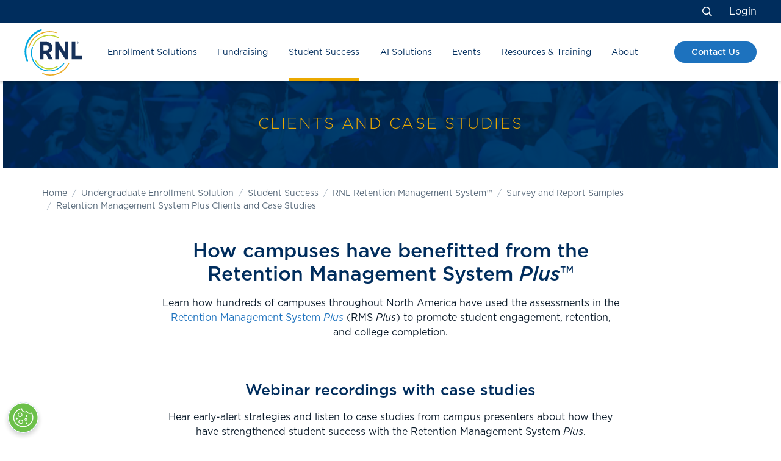

--- FILE ---
content_type: text/html; charset=UTF-8
request_url: https://www.ruffalonl.com/enrollment-management-solutions/student-success/rnl-retention-management-system-plus/samples/clients-and-case-studies/
body_size: 66835
content:
<!DOCTYPE html>
<!--[if lt IE 7]> <html class="no-js lt-ie9 lt-ie8 lt-ie7" lang="en"> <![endif]-->
<!--[if IE 7]> <html class="no-js lt-ie9 lt-ie8" lang="en"> <![endif]-->
<!--[if IE 8]> <html class="no-js lt-ie9" lang="en"> <![endif]-->
<!--[if gt IE 8]><!-->
<!--[if lt IE 10]><html class="no-js ie-9" lang="en"><![endif]-->
<html class="no-js"
    lang="en">
<!--<![endif]-->

<head>
        <!-- Compass Digital Assistant (Prod) -->
    <script type="module" src="https://prod-compass-widget.rnledge.ai/chat-widget.js"
        rnl-data-token="ewogICJvcmdJZCI6ICI2NmJkMzFiYTA4MWI1NTQ2Y2EwMDE0NTgiLAogICJzbHVnIjogImNvbXBhc3MiCn0=" defer>
        </script>

    <!-- Google Tag Manager -->
    <script>
        (function (w, d, s, l, i) {
            w[l] = w[l] || [];
            w[l].push({ 'gtm.start': new Date().getTime(), event: 'gtm.js' });
            var f = d.getElementsByTagName(s)[0],
                j = d.createElement(s), dl = l != 'dataLayer' ? '&l=' + l : '';
            j.async = true;
            j.src = 'https://www.googletagmanager.com/gtm.js?id=' + i + dl;
            f.parentNode.insertBefore(j, f);
        })(window, document, 'script', 'dataLayer', 'GTM-5DFJ747');
    </script>
    <!-- End Google Tag Manager -->
<link rel="stylesheet" href="https://fonts.googleapis.com/icon?family=Material+Icons" />    <meta charset="utf-8">
    <meta name="viewport"
        content="width=device-width, initial-scale=1, shrink-to-fit=no">
    <meta http-equiv="X-UA-Compatible"
        content="IE=edge"><script type="text/javascript">(window.NREUM||(NREUM={})).init={ajax:{deny_list:["bam.nr-data.net"]},feature_flags:["soft_nav"]};(window.NREUM||(NREUM={})).loader_config={licenseKey:"34840eefeb",applicationID:"263566778",browserID:"263690648"};;/*! For license information please see nr-loader-rum-1.303.0.min.js.LICENSE.txt */
(()=>{var e,t,r={122:(e,t,r)=>{"use strict";r.d(t,{a:()=>i});var n=r(944);function i(e,t){try{if(!e||"object"!=typeof e)return(0,n.R)(3);if(!t||"object"!=typeof t)return(0,n.R)(4);const r=Object.create(Object.getPrototypeOf(t),Object.getOwnPropertyDescriptors(t)),a=0===Object.keys(r).length?e:r;for(let o in a)if(void 0!==e[o])try{if(null===e[o]){r[o]=null;continue}Array.isArray(e[o])&&Array.isArray(t[o])?r[o]=Array.from(new Set([...e[o],...t[o]])):"object"==typeof e[o]&&"object"==typeof t[o]?r[o]=i(e[o],t[o]):r[o]=e[o]}catch(e){r[o]||(0,n.R)(1,e)}return r}catch(e){(0,n.R)(2,e)}}},154:(e,t,r)=>{"use strict";r.d(t,{OF:()=>c,RI:()=>i,WN:()=>u,bv:()=>a,gm:()=>o,mw:()=>s,sb:()=>d});var n=r(863);const i="undefined"!=typeof window&&!!window.document,a="undefined"!=typeof WorkerGlobalScope&&("undefined"!=typeof self&&self instanceof WorkerGlobalScope&&self.navigator instanceof WorkerNavigator||"undefined"!=typeof globalThis&&globalThis instanceof WorkerGlobalScope&&globalThis.navigator instanceof WorkerNavigator),o=i?window:"undefined"!=typeof WorkerGlobalScope&&("undefined"!=typeof self&&self instanceof WorkerGlobalScope&&self||"undefined"!=typeof globalThis&&globalThis instanceof WorkerGlobalScope&&globalThis),s=Boolean("hidden"===o?.document?.visibilityState),c=/iPad|iPhone|iPod/.test(o.navigator?.userAgent),d=c&&"undefined"==typeof SharedWorker,u=((()=>{const e=o.navigator?.userAgent?.match(/Firefox[/\s](\d+\.\d+)/);Array.isArray(e)&&e.length>=2&&e[1]})(),Date.now()-(0,n.t)())},163:(e,t,r)=>{"use strict";r.d(t,{j:()=>E});var n=r(384),i=r(741);var a=r(555);r(860).K7.genericEvents;const o="experimental.resources",s="register",c=e=>{if(!e||"string"!=typeof e)return!1;try{document.createDocumentFragment().querySelector(e)}catch{return!1}return!0};var d=r(614),u=r(944),l=r(122);const f="[data-nr-mask]",g=e=>(0,l.a)(e,(()=>{const e={feature_flags:[],experimental:{allow_registered_children:!1,resources:!1},mask_selector:"*",block_selector:"[data-nr-block]",mask_input_options:{color:!1,date:!1,"datetime-local":!1,email:!1,month:!1,number:!1,range:!1,search:!1,tel:!1,text:!1,time:!1,url:!1,week:!1,textarea:!1,select:!1,password:!0}};return{ajax:{deny_list:void 0,block_internal:!0,enabled:!0,autoStart:!0},api:{get allow_registered_children(){return e.feature_flags.includes(s)||e.experimental.allow_registered_children},set allow_registered_children(t){e.experimental.allow_registered_children=t},duplicate_registered_data:!1},browser_consent_mode:{enabled:!1},distributed_tracing:{enabled:void 0,exclude_newrelic_header:void 0,cors_use_newrelic_header:void 0,cors_use_tracecontext_headers:void 0,allowed_origins:void 0},get feature_flags(){return e.feature_flags},set feature_flags(t){e.feature_flags=t},generic_events:{enabled:!0,autoStart:!0},harvest:{interval:30},jserrors:{enabled:!0,autoStart:!0},logging:{enabled:!0,autoStart:!0},metrics:{enabled:!0,autoStart:!0},obfuscate:void 0,page_action:{enabled:!0},page_view_event:{enabled:!0,autoStart:!0},page_view_timing:{enabled:!0,autoStart:!0},performance:{capture_marks:!1,capture_measures:!1,capture_detail:!0,resources:{get enabled(){return e.feature_flags.includes(o)||e.experimental.resources},set enabled(t){e.experimental.resources=t},asset_types:[],first_party_domains:[],ignore_newrelic:!0}},privacy:{cookies_enabled:!0},proxy:{assets:void 0,beacon:void 0},session:{expiresMs:d.wk,inactiveMs:d.BB},session_replay:{autoStart:!0,enabled:!1,preload:!1,sampling_rate:10,error_sampling_rate:100,collect_fonts:!1,inline_images:!1,fix_stylesheets:!0,mask_all_inputs:!0,get mask_text_selector(){return e.mask_selector},set mask_text_selector(t){c(t)?e.mask_selector="".concat(t,",").concat(f):""===t||null===t?e.mask_selector=f:(0,u.R)(5,t)},get block_class(){return"nr-block"},get ignore_class(){return"nr-ignore"},get mask_text_class(){return"nr-mask"},get block_selector(){return e.block_selector},set block_selector(t){c(t)?e.block_selector+=",".concat(t):""!==t&&(0,u.R)(6,t)},get mask_input_options(){return e.mask_input_options},set mask_input_options(t){t&&"object"==typeof t?e.mask_input_options={...t,password:!0}:(0,u.R)(7,t)}},session_trace:{enabled:!0,autoStart:!0},soft_navigations:{enabled:!0,autoStart:!0},spa:{enabled:!0,autoStart:!0},ssl:void 0,user_actions:{enabled:!0,elementAttributes:["id","className","tagName","type"]}}})());var p=r(154),h=r(324);let m=0;const v={buildEnv:h.F3,distMethod:h.Xs,version:h.xv,originTime:p.WN},b={consented:!1},y={appMetadata:{},get consented(){return this.session?.state?.consent||b.consented},set consented(e){b.consented=e},customTransaction:void 0,denyList:void 0,disabled:!1,harvester:void 0,isolatedBacklog:!1,isRecording:!1,loaderType:void 0,maxBytes:3e4,obfuscator:void 0,onerror:void 0,ptid:void 0,releaseIds:{},session:void 0,timeKeeper:void 0,registeredEntities:[],jsAttributesMetadata:{bytes:0},get harvestCount(){return++m}},_=e=>{const t=(0,l.a)(e,y),r=Object.keys(v).reduce((e,t)=>(e[t]={value:v[t],writable:!1,configurable:!0,enumerable:!0},e),{});return Object.defineProperties(t,r)};var w=r(701);const x=e=>{const t=e.startsWith("http");e+="/",r.p=t?e:"https://"+e};var S=r(836),k=r(241);const R={accountID:void 0,trustKey:void 0,agentID:void 0,licenseKey:void 0,applicationID:void 0,xpid:void 0},A=e=>(0,l.a)(e,R),T=new Set;function E(e,t={},r,o){let{init:s,info:c,loader_config:d,runtime:u={},exposed:l=!0}=t;if(!c){const e=(0,n.pV)();s=e.init,c=e.info,d=e.loader_config}e.init=g(s||{}),e.loader_config=A(d||{}),c.jsAttributes??={},p.bv&&(c.jsAttributes.isWorker=!0),e.info=(0,a.D)(c);const f=e.init,h=[c.beacon,c.errorBeacon];T.has(e.agentIdentifier)||(f.proxy.assets&&(x(f.proxy.assets),h.push(f.proxy.assets)),f.proxy.beacon&&h.push(f.proxy.beacon),e.beacons=[...h],function(e){const t=(0,n.pV)();Object.getOwnPropertyNames(i.W.prototype).forEach(r=>{const n=i.W.prototype[r];if("function"!=typeof n||"constructor"===n)return;let a=t[r];e[r]&&!1!==e.exposed&&"micro-agent"!==e.runtime?.loaderType&&(t[r]=(...t)=>{const n=e[r](...t);return a?a(...t):n})})}(e),(0,n.US)("activatedFeatures",w.B),e.runSoftNavOverSpa&&=!0===f.soft_navigations.enabled&&f.feature_flags.includes("soft_nav")),u.denyList=[...f.ajax.deny_list||[],...f.ajax.block_internal?h:[]],u.ptid=e.agentIdentifier,u.loaderType=r,e.runtime=_(u),T.has(e.agentIdentifier)||(e.ee=S.ee.get(e.agentIdentifier),e.exposed=l,(0,k.W)({agentIdentifier:e.agentIdentifier,drained:!!w.B?.[e.agentIdentifier],type:"lifecycle",name:"initialize",feature:void 0,data:e.config})),T.add(e.agentIdentifier)}},234:(e,t,r)=>{"use strict";r.d(t,{W:()=>a});var n=r(836),i=r(687);class a{constructor(e,t){this.agentIdentifier=e,this.ee=n.ee.get(e),this.featureName=t,this.blocked=!1}deregisterDrain(){(0,i.x3)(this.agentIdentifier,this.featureName)}}},241:(e,t,r)=>{"use strict";r.d(t,{W:()=>a});var n=r(154);const i="newrelic";function a(e={}){try{n.gm.dispatchEvent(new CustomEvent(i,{detail:e}))}catch(e){}}},261:(e,t,r)=>{"use strict";r.d(t,{$9:()=>d,BL:()=>s,CH:()=>g,Dl:()=>_,Fw:()=>y,PA:()=>m,Pl:()=>n,Pv:()=>k,Tb:()=>l,U2:()=>a,V1:()=>S,Wb:()=>x,bt:()=>b,cD:()=>v,d3:()=>w,dT:()=>c,eY:()=>p,fF:()=>f,hG:()=>i,k6:()=>o,nb:()=>h,o5:()=>u});const n="api-",i="addPageAction",a="addToTrace",o="addRelease",s="finished",c="interaction",d="log",u="noticeError",l="pauseReplay",f="recordCustomEvent",g="recordReplay",p="register",h="setApplicationVersion",m="setCurrentRouteName",v="setCustomAttribute",b="setErrorHandler",y="setPageViewName",_="setUserId",w="start",x="wrapLogger",S="measure",k="consent"},289:(e,t,r)=>{"use strict";r.d(t,{GG:()=>a,Qr:()=>s,sB:()=>o});var n=r(878);function i(){return"undefined"==typeof document||"complete"===document.readyState}function a(e,t){if(i())return e();(0,n.sp)("load",e,t)}function o(e){if(i())return e();(0,n.DD)("DOMContentLoaded",e)}function s(e){if(i())return e();(0,n.sp)("popstate",e)}},324:(e,t,r)=>{"use strict";r.d(t,{F3:()=>i,Xs:()=>a,xv:()=>n});const n="1.303.0",i="PROD",a="CDN"},374:(e,t,r)=>{r.nc=(()=>{try{return document?.currentScript?.nonce}catch(e){}return""})()},384:(e,t,r)=>{"use strict";r.d(t,{NT:()=>o,US:()=>u,Zm:()=>s,bQ:()=>d,dV:()=>c,pV:()=>l});var n=r(154),i=r(863),a=r(910);const o={beacon:"bam.nr-data.net",errorBeacon:"bam.nr-data.net"};function s(){return n.gm.NREUM||(n.gm.NREUM={}),void 0===n.gm.newrelic&&(n.gm.newrelic=n.gm.NREUM),n.gm.NREUM}function c(){let e=s();return e.o||(e.o={ST:n.gm.setTimeout,SI:n.gm.setImmediate||n.gm.setInterval,CT:n.gm.clearTimeout,XHR:n.gm.XMLHttpRequest,REQ:n.gm.Request,EV:n.gm.Event,PR:n.gm.Promise,MO:n.gm.MutationObserver,FETCH:n.gm.fetch,WS:n.gm.WebSocket},(0,a.i)(...Object.values(e.o))),e}function d(e,t){let r=s();r.initializedAgents??={},t.initializedAt={ms:(0,i.t)(),date:new Date},r.initializedAgents[e]=t}function u(e,t){s()[e]=t}function l(){return function(){let e=s();const t=e.info||{};e.info={beacon:o.beacon,errorBeacon:o.errorBeacon,...t}}(),function(){let e=s();const t=e.init||{};e.init={...t}}(),c(),function(){let e=s();const t=e.loader_config||{};e.loader_config={...t}}(),s()}},389:(e,t,r)=>{"use strict";function n(e,t=500,r={}){const n=r?.leading||!1;let i;return(...r)=>{n&&void 0===i&&(e.apply(this,r),i=setTimeout(()=>{i=clearTimeout(i)},t)),n||(clearTimeout(i),i=setTimeout(()=>{e.apply(this,r)},t))}}function i(e){let t=!1;return(...r)=>{t||(t=!0,e.apply(this,r))}}r.d(t,{J:()=>i,s:()=>n})},555:(e,t,r)=>{"use strict";r.d(t,{D:()=>s,f:()=>o});var n=r(384),i=r(122);const a={beacon:n.NT.beacon,errorBeacon:n.NT.errorBeacon,licenseKey:void 0,applicationID:void 0,sa:void 0,queueTime:void 0,applicationTime:void 0,ttGuid:void 0,user:void 0,account:void 0,product:void 0,extra:void 0,jsAttributes:{},userAttributes:void 0,atts:void 0,transactionName:void 0,tNamePlain:void 0};function o(e){try{return!!e.licenseKey&&!!e.errorBeacon&&!!e.applicationID}catch(e){return!1}}const s=e=>(0,i.a)(e,a)},566:(e,t,r)=>{"use strict";r.d(t,{LA:()=>s,bz:()=>o});var n=r(154);const i="xxxxxxxx-xxxx-4xxx-yxxx-xxxxxxxxxxxx";function a(e,t){return e?15&e[t]:16*Math.random()|0}function o(){const e=n.gm?.crypto||n.gm?.msCrypto;let t,r=0;return e&&e.getRandomValues&&(t=e.getRandomValues(new Uint8Array(30))),i.split("").map(e=>"x"===e?a(t,r++).toString(16):"y"===e?(3&a()|8).toString(16):e).join("")}function s(e){const t=n.gm?.crypto||n.gm?.msCrypto;let r,i=0;t&&t.getRandomValues&&(r=t.getRandomValues(new Uint8Array(e)));const o=[];for(var s=0;s<e;s++)o.push(a(r,i++).toString(16));return o.join("")}},606:(e,t,r)=>{"use strict";r.d(t,{i:()=>a});var n=r(908);a.on=o;var i=a.handlers={};function a(e,t,r,a){o(a||n.d,i,e,t,r)}function o(e,t,r,i,a){a||(a="feature"),e||(e=n.d);var o=t[a]=t[a]||{};(o[r]=o[r]||[]).push([e,i])}},607:(e,t,r)=>{"use strict";r.d(t,{W:()=>n});const n=(0,r(566).bz)()},614:(e,t,r)=>{"use strict";r.d(t,{BB:()=>o,H3:()=>n,g:()=>d,iL:()=>c,tS:()=>s,uh:()=>i,wk:()=>a});const n="NRBA",i="SESSION",a=144e5,o=18e5,s={STARTED:"session-started",PAUSE:"session-pause",RESET:"session-reset",RESUME:"session-resume",UPDATE:"session-update"},c={SAME_TAB:"same-tab",CROSS_TAB:"cross-tab"},d={OFF:0,FULL:1,ERROR:2}},630:(e,t,r)=>{"use strict";r.d(t,{T:()=>n});const n=r(860).K7.pageViewEvent},646:(e,t,r)=>{"use strict";r.d(t,{y:()=>n});class n{constructor(e){this.contextId=e}}},687:(e,t,r)=>{"use strict";r.d(t,{Ak:()=>d,Ze:()=>f,x3:()=>u});var n=r(241),i=r(836),a=r(606),o=r(860),s=r(646);const c={};function d(e,t){const r={staged:!1,priority:o.P3[t]||0};l(e),c[e].get(t)||c[e].set(t,r)}function u(e,t){e&&c[e]&&(c[e].get(t)&&c[e].delete(t),p(e,t,!1),c[e].size&&g(e))}function l(e){if(!e)throw new Error("agentIdentifier required");c[e]||(c[e]=new Map)}function f(e="",t="feature",r=!1){if(l(e),!e||!c[e].get(t)||r)return p(e,t);c[e].get(t).staged=!0,g(e)}function g(e){const t=Array.from(c[e]);t.every(([e,t])=>t.staged)&&(t.sort((e,t)=>e[1].priority-t[1].priority),t.forEach(([t])=>{c[e].delete(t),p(e,t)}))}function p(e,t,r=!0){const o=e?i.ee.get(e):i.ee,c=a.i.handlers;if(!o.aborted&&o.backlog&&c){if((0,n.W)({agentIdentifier:e,type:"lifecycle",name:"drain",feature:t}),r){const e=o.backlog[t],r=c[t];if(r){for(let t=0;e&&t<e.length;++t)h(e[t],r);Object.entries(r).forEach(([e,t])=>{Object.values(t||{}).forEach(t=>{t[0]?.on&&t[0]?.context()instanceof s.y&&t[0].on(e,t[1])})})}}o.isolatedBacklog||delete c[t],o.backlog[t]=null,o.emit("drain-"+t,[])}}function h(e,t){var r=e[1];Object.values(t[r]||{}).forEach(t=>{var r=e[0];if(t[0]===r){var n=t[1],i=e[3],a=e[2];n.apply(i,a)}})}},699:(e,t,r)=>{"use strict";r.d(t,{It:()=>a,KC:()=>s,No:()=>i,qh:()=>o});var n=r(860);const i=16e3,a=1e6,o="SESSION_ERROR",s={[n.K7.logging]:!0,[n.K7.genericEvents]:!1,[n.K7.jserrors]:!1,[n.K7.ajax]:!1}},701:(e,t,r)=>{"use strict";r.d(t,{B:()=>a,t:()=>o});var n=r(241);const i=new Set,a={};function o(e,t){const r=t.agentIdentifier;a[r]??={},e&&"object"==typeof e&&(i.has(r)||(t.ee.emit("rumresp",[e]),a[r]=e,i.add(r),(0,n.W)({agentIdentifier:r,loaded:!0,drained:!0,type:"lifecycle",name:"load",feature:void 0,data:e})))}},741:(e,t,r)=>{"use strict";r.d(t,{W:()=>a});var n=r(944),i=r(261);class a{#e(e,...t){if(this[e]!==a.prototype[e])return this[e](...t);(0,n.R)(35,e)}addPageAction(e,t){return this.#e(i.hG,e,t)}register(e){return this.#e(i.eY,e)}recordCustomEvent(e,t){return this.#e(i.fF,e,t)}setPageViewName(e,t){return this.#e(i.Fw,e,t)}setCustomAttribute(e,t,r){return this.#e(i.cD,e,t,r)}noticeError(e,t){return this.#e(i.o5,e,t)}setUserId(e){return this.#e(i.Dl,e)}setApplicationVersion(e){return this.#e(i.nb,e)}setErrorHandler(e){return this.#e(i.bt,e)}addRelease(e,t){return this.#e(i.k6,e,t)}log(e,t){return this.#e(i.$9,e,t)}start(){return this.#e(i.d3)}finished(e){return this.#e(i.BL,e)}recordReplay(){return this.#e(i.CH)}pauseReplay(){return this.#e(i.Tb)}addToTrace(e){return this.#e(i.U2,e)}setCurrentRouteName(e){return this.#e(i.PA,e)}interaction(e){return this.#e(i.dT,e)}wrapLogger(e,t,r){return this.#e(i.Wb,e,t,r)}measure(e,t){return this.#e(i.V1,e,t)}consent(e){return this.#e(i.Pv,e)}}},773:(e,t,r)=>{"use strict";r.d(t,{z_:()=>a,XG:()=>s,TZ:()=>n,rs:()=>i,xV:()=>o});r(154),r(566),r(384);const n=r(860).K7.metrics,i="sm",a="cm",o="storeSupportabilityMetrics",s="storeEventMetrics"},782:(e,t,r)=>{"use strict";r.d(t,{T:()=>n});const n=r(860).K7.pageViewTiming},836:(e,t,r)=>{"use strict";r.d(t,{P:()=>s,ee:()=>c});var n=r(384),i=r(990),a=r(646),o=r(607);const s="nr@context:".concat(o.W),c=function e(t,r){var n={},o={},u={},l=!1;try{l=16===r.length&&d.initializedAgents?.[r]?.runtime.isolatedBacklog}catch(e){}var f={on:p,addEventListener:p,removeEventListener:function(e,t){var r=n[e];if(!r)return;for(var i=0;i<r.length;i++)r[i]===t&&r.splice(i,1)},emit:function(e,r,n,i,a){!1!==a&&(a=!0);if(c.aborted&&!i)return;t&&a&&t.emit(e,r,n);var s=g(n);h(e).forEach(e=>{e.apply(s,r)});var d=v()[o[e]];d&&d.push([f,e,r,s]);return s},get:m,listeners:h,context:g,buffer:function(e,t){const r=v();if(t=t||"feature",f.aborted)return;Object.entries(e||{}).forEach(([e,n])=>{o[n]=t,t in r||(r[t]=[])})},abort:function(){f._aborted=!0,Object.keys(f.backlog).forEach(e=>{delete f.backlog[e]})},isBuffering:function(e){return!!v()[o[e]]},debugId:r,backlog:l?{}:t&&"object"==typeof t.backlog?t.backlog:{},isolatedBacklog:l};return Object.defineProperty(f,"aborted",{get:()=>{let e=f._aborted||!1;return e||(t&&(e=t.aborted),e)}}),f;function g(e){return e&&e instanceof a.y?e:e?(0,i.I)(e,s,()=>new a.y(s)):new a.y(s)}function p(e,t){n[e]=h(e).concat(t)}function h(e){return n[e]||[]}function m(t){return u[t]=u[t]||e(f,t)}function v(){return f.backlog}}(void 0,"globalEE"),d=(0,n.Zm)();d.ee||(d.ee=c)},843:(e,t,r)=>{"use strict";r.d(t,{u:()=>i});var n=r(878);function i(e,t=!1,r,i){(0,n.DD)("visibilitychange",function(){if(t)return void("hidden"===document.visibilityState&&e());e(document.visibilityState)},r,i)}},860:(e,t,r)=>{"use strict";r.d(t,{$J:()=>u,K7:()=>c,P3:()=>d,XX:()=>i,Yy:()=>s,df:()=>a,qY:()=>n,v4:()=>o});const n="events",i="jserrors",a="browser/blobs",o="rum",s="browser/logs",c={ajax:"ajax",genericEvents:"generic_events",jserrors:i,logging:"logging",metrics:"metrics",pageAction:"page_action",pageViewEvent:"page_view_event",pageViewTiming:"page_view_timing",sessionReplay:"session_replay",sessionTrace:"session_trace",softNav:"soft_navigations",spa:"spa"},d={[c.pageViewEvent]:1,[c.pageViewTiming]:2,[c.metrics]:3,[c.jserrors]:4,[c.spa]:5,[c.ajax]:6,[c.sessionTrace]:7,[c.softNav]:8,[c.sessionReplay]:9,[c.logging]:10,[c.genericEvents]:11},u={[c.pageViewEvent]:o,[c.pageViewTiming]:n,[c.ajax]:n,[c.spa]:n,[c.softNav]:n,[c.metrics]:i,[c.jserrors]:i,[c.sessionTrace]:a,[c.sessionReplay]:a,[c.logging]:s,[c.genericEvents]:"ins"}},863:(e,t,r)=>{"use strict";function n(){return Math.floor(performance.now())}r.d(t,{t:()=>n})},878:(e,t,r)=>{"use strict";function n(e,t){return{capture:e,passive:!1,signal:t}}function i(e,t,r=!1,i){window.addEventListener(e,t,n(r,i))}function a(e,t,r=!1,i){document.addEventListener(e,t,n(r,i))}r.d(t,{DD:()=>a,jT:()=>n,sp:()=>i})},908:(e,t,r)=>{"use strict";r.d(t,{d:()=>n,p:()=>i});var n=r(836).ee.get("handle");function i(e,t,r,i,a){a?(a.buffer([e],i),a.emit(e,t,r)):(n.buffer([e],i),n.emit(e,t,r))}},910:(e,t,r)=>{"use strict";r.d(t,{i:()=>a});var n=r(944);const i=new Map;function a(...e){return e.every(e=>{if(i.has(e))return i.get(e);const t="function"==typeof e&&e.toString().includes("[native code]");return t||(0,n.R)(64,e?.name||e?.toString()),i.set(e,t),t})}},944:(e,t,r)=>{"use strict";r.d(t,{R:()=>i});var n=r(241);function i(e,t){"function"==typeof console.debug&&(console.debug("New Relic Warning: https://github.com/newrelic/newrelic-browser-agent/blob/main/docs/warning-codes.md#".concat(e),t),(0,n.W)({agentIdentifier:null,drained:null,type:"data",name:"warn",feature:"warn",data:{code:e,secondary:t}}))}},990:(e,t,r)=>{"use strict";r.d(t,{I:()=>i});var n=Object.prototype.hasOwnProperty;function i(e,t,r){if(n.call(e,t))return e[t];var i=r();if(Object.defineProperty&&Object.keys)try{return Object.defineProperty(e,t,{value:i,writable:!0,enumerable:!1}),i}catch(e){}return e[t]=i,i}}},n={};function i(e){var t=n[e];if(void 0!==t)return t.exports;var a=n[e]={exports:{}};return r[e](a,a.exports,i),a.exports}i.m=r,i.d=(e,t)=>{for(var r in t)i.o(t,r)&&!i.o(e,r)&&Object.defineProperty(e,r,{enumerable:!0,get:t[r]})},i.f={},i.e=e=>Promise.all(Object.keys(i.f).reduce((t,r)=>(i.f[r](e,t),t),[])),i.u=e=>"nr-rum-1.303.0.min.js",i.o=(e,t)=>Object.prototype.hasOwnProperty.call(e,t),e={},t="NRBA-1.303.0.PROD:",i.l=(r,n,a,o)=>{if(e[r])e[r].push(n);else{var s,c;if(void 0!==a)for(var d=document.getElementsByTagName("script"),u=0;u<d.length;u++){var l=d[u];if(l.getAttribute("src")==r||l.getAttribute("data-webpack")==t+a){s=l;break}}if(!s){c=!0;var f={296:"sha512-DjFbtykbDCyUDGsp+l/dYhH0LhW/Jv9sDnc+aleTRmpV1ZRfyOeip4Sv4USz3Fk0DZCWshsM7d24cTr9Xf3L/A=="};(s=document.createElement("script")).charset="utf-8",i.nc&&s.setAttribute("nonce",i.nc),s.setAttribute("data-webpack",t+a),s.src=r,0!==s.src.indexOf(window.location.origin+"/")&&(s.crossOrigin="anonymous"),f[o]&&(s.integrity=f[o])}e[r]=[n];var g=(t,n)=>{s.onerror=s.onload=null,clearTimeout(p);var i=e[r];if(delete e[r],s.parentNode&&s.parentNode.removeChild(s),i&&i.forEach(e=>e(n)),t)return t(n)},p=setTimeout(g.bind(null,void 0,{type:"timeout",target:s}),12e4);s.onerror=g.bind(null,s.onerror),s.onload=g.bind(null,s.onload),c&&document.head.appendChild(s)}},i.r=e=>{"undefined"!=typeof Symbol&&Symbol.toStringTag&&Object.defineProperty(e,Symbol.toStringTag,{value:"Module"}),Object.defineProperty(e,"__esModule",{value:!0})},i.p="https://js-agent.newrelic.com/",(()=>{var e={374:0,840:0};i.f.j=(t,r)=>{var n=i.o(e,t)?e[t]:void 0;if(0!==n)if(n)r.push(n[2]);else{var a=new Promise((r,i)=>n=e[t]=[r,i]);r.push(n[2]=a);var o=i.p+i.u(t),s=new Error;i.l(o,r=>{if(i.o(e,t)&&(0!==(n=e[t])&&(e[t]=void 0),n)){var a=r&&("load"===r.type?"missing":r.type),o=r&&r.target&&r.target.src;s.message="Loading chunk "+t+" failed.\n("+a+": "+o+")",s.name="ChunkLoadError",s.type=a,s.request=o,n[1](s)}},"chunk-"+t,t)}};var t=(t,r)=>{var n,a,[o,s,c]=r,d=0;if(o.some(t=>0!==e[t])){for(n in s)i.o(s,n)&&(i.m[n]=s[n]);if(c)c(i)}for(t&&t(r);d<o.length;d++)a=o[d],i.o(e,a)&&e[a]&&e[a][0](),e[a]=0},r=self["webpackChunk:NRBA-1.303.0.PROD"]=self["webpackChunk:NRBA-1.303.0.PROD"]||[];r.forEach(t.bind(null,0)),r.push=t.bind(null,r.push.bind(r))})(),(()=>{"use strict";i(374);var e=i(566),t=i(741);class r extends t.W{agentIdentifier=(0,e.LA)(16)}var n=i(860);const a=Object.values(n.K7);var o=i(163);var s=i(908),c=i(863),d=i(261),u=i(241),l=i(944),f=i(701),g=i(773);function p(e,t,i,a){const o=a||i;!o||o[e]&&o[e]!==r.prototype[e]||(o[e]=function(){(0,s.p)(g.xV,["API/"+e+"/called"],void 0,n.K7.metrics,i.ee),(0,u.W)({agentIdentifier:i.agentIdentifier,drained:!!f.B?.[i.agentIdentifier],type:"data",name:"api",feature:d.Pl+e,data:{}});try{return t.apply(this,arguments)}catch(e){(0,l.R)(23,e)}})}function h(e,t,r,n,i){const a=e.info;null===r?delete a.jsAttributes[t]:a.jsAttributes[t]=r,(i||null===r)&&(0,s.p)(d.Pl+n,[(0,c.t)(),t,r],void 0,"session",e.ee)}var m=i(687),v=i(234),b=i(289),y=i(154),_=i(384);const w=e=>y.RI&&!0===e?.privacy.cookies_enabled;function x(e){return!!(0,_.dV)().o.MO&&w(e)&&!0===e?.session_trace.enabled}var S=i(389),k=i(699);class R extends v.W{constructor(e,t){super(e.agentIdentifier,t),this.agentRef=e,this.abortHandler=void 0,this.featAggregate=void 0,this.loadedSuccessfully=void 0,this.onAggregateImported=new Promise(e=>{this.loadedSuccessfully=e}),this.deferred=Promise.resolve(),!1===e.init[this.featureName].autoStart?this.deferred=new Promise((t,r)=>{this.ee.on("manual-start-all",(0,S.J)(()=>{(0,m.Ak)(e.agentIdentifier,this.featureName),t()}))}):(0,m.Ak)(e.agentIdentifier,t)}importAggregator(e,t,r={}){if(this.featAggregate)return;const n=async()=>{let n;await this.deferred;try{if(w(e.init)){const{setupAgentSession:t}=await i.e(296).then(i.bind(i,305));n=t(e)}}catch(e){(0,l.R)(20,e),this.ee.emit("internal-error",[e]),(0,s.p)(k.qh,[e],void 0,this.featureName,this.ee)}try{if(!this.#t(this.featureName,n,e.init))return(0,m.Ze)(this.agentIdentifier,this.featureName),void this.loadedSuccessfully(!1);const{Aggregate:i}=await t();this.featAggregate=new i(e,r),e.runtime.harvester.initializedAggregates.push(this.featAggregate),this.loadedSuccessfully(!0)}catch(e){(0,l.R)(34,e),this.abortHandler?.(),(0,m.Ze)(this.agentIdentifier,this.featureName,!0),this.loadedSuccessfully(!1),this.ee&&this.ee.abort()}};y.RI?(0,b.GG)(()=>n(),!0):n()}#t(e,t,r){if(this.blocked)return!1;switch(e){case n.K7.sessionReplay:return x(r)&&!!t;case n.K7.sessionTrace:return!!t;default:return!0}}}var A=i(630),T=i(614);class E extends R{static featureName=A.T;constructor(e){var t;super(e,A.T),this.setupInspectionEvents(e.agentIdentifier),t=e,p(d.Fw,function(e,r){"string"==typeof e&&("/"!==e.charAt(0)&&(e="/"+e),t.runtime.customTransaction=(r||"http://custom.transaction")+e,(0,s.p)(d.Pl+d.Fw,[(0,c.t)()],void 0,void 0,t.ee))},t),this.importAggregator(e,()=>i.e(296).then(i.bind(i,108)))}setupInspectionEvents(e){const t=(t,r)=>{t&&(0,u.W)({agentIdentifier:e,timeStamp:t.timeStamp,loaded:"complete"===t.target.readyState,type:"window",name:r,data:t.target.location+""})};(0,b.sB)(e=>{t(e,"DOMContentLoaded")}),(0,b.GG)(e=>{t(e,"load")}),(0,b.Qr)(e=>{t(e,"navigate")}),this.ee.on(T.tS.UPDATE,(t,r)=>{(0,u.W)({agentIdentifier:e,type:"lifecycle",name:"session",data:r})})}}var N=i(843),j=i(878),I=i(782);class P extends R{static featureName=I.T;constructor(e){super(e,I.T),y.RI&&((0,N.u)(()=>(0,s.p)("docHidden",[(0,c.t)()],void 0,I.T,this.ee),!0),(0,j.sp)("pagehide",()=>(0,s.p)("winPagehide",[(0,c.t)()],void 0,I.T,this.ee)),this.importAggregator(e,()=>i.e(296).then(i.bind(i,350))))}}class O extends R{static featureName=g.TZ;constructor(e){super(e,g.TZ),y.RI&&document.addEventListener("securitypolicyviolation",e=>{(0,s.p)(g.xV,["Generic/CSPViolation/Detected"],void 0,this.featureName,this.ee)}),this.importAggregator(e,()=>i.e(296).then(i.bind(i,623)))}}new class extends r{constructor(e){var t;(super(),y.gm)?(this.features={},(0,_.bQ)(this.agentIdentifier,this),this.desiredFeatures=new Set(e.features||[]),this.desiredFeatures.add(E),this.runSoftNavOverSpa=[...this.desiredFeatures].some(e=>e.featureName===n.K7.softNav),(0,o.j)(this,e,e.loaderType||"agent"),t=this,p(d.cD,function(e,r,n=!1){if("string"==typeof e){if(["string","number","boolean"].includes(typeof r)||null===r)return h(t,e,r,d.cD,n);(0,l.R)(40,typeof r)}else(0,l.R)(39,typeof e)},t),function(e){p(d.Dl,function(t){if("string"==typeof t||null===t)return h(e,"enduser.id",t,d.Dl,!0);(0,l.R)(41,typeof t)},e)}(this),function(e){p(d.nb,function(t){if("string"==typeof t||null===t)return h(e,"application.version",t,d.nb,!1);(0,l.R)(42,typeof t)},e)}(this),function(e){p(d.d3,function(){e.ee.emit("manual-start-all")},e)}(this),function(e){p(d.Pv,function(t=!0){if("boolean"==typeof t){if((0,s.p)(d.Pl+d.Pv,[t],void 0,"session",e.ee),e.runtime.consented=t,t){const t=e.features.page_view_event;t.onAggregateImported.then(e=>{const r=t.featAggregate;e&&!r.sentRum&&r.sendRum()})}}else(0,l.R)(65,typeof t)},e)}(this),this.run()):(0,l.R)(21)}get config(){return{info:this.info,init:this.init,loader_config:this.loader_config,runtime:this.runtime}}get api(){return this}run(){try{const e=function(e){const t={};return a.forEach(r=>{t[r]=!!e[r]?.enabled}),t}(this.init),t=[...this.desiredFeatures];t.sort((e,t)=>n.P3[e.featureName]-n.P3[t.featureName]),t.forEach(t=>{if(!e[t.featureName]&&t.featureName!==n.K7.pageViewEvent)return;if(this.runSoftNavOverSpa&&t.featureName===n.K7.spa)return;if(!this.runSoftNavOverSpa&&t.featureName===n.K7.softNav)return;const r=function(e){switch(e){case n.K7.ajax:return[n.K7.jserrors];case n.K7.sessionTrace:return[n.K7.ajax,n.K7.pageViewEvent];case n.K7.sessionReplay:return[n.K7.sessionTrace];case n.K7.pageViewTiming:return[n.K7.pageViewEvent];default:return[]}}(t.featureName).filter(e=>!(e in this.features));r.length>0&&(0,l.R)(36,{targetFeature:t.featureName,missingDependencies:r}),this.features[t.featureName]=new t(this)})}catch(e){(0,l.R)(22,e);for(const e in this.features)this.features[e].abortHandler?.();const t=(0,_.Zm)();delete t.initializedAgents[this.agentIdentifier]?.features,delete this.sharedAggregator;return t.ee.get(this.agentIdentifier).abort(),!1}}}({features:[E,P,O],loaderType:"lite"})})()})();</script>
    <meta name="format-detection"
        content="telephone=no">
    <meta name="IE_RM_OFF"
        content="true">
    <title>Retention Management System Plus Clients and Case Studies | Noel-Levitz</title>
    <link rel="apple-touch-icon"
        sizes="180x180"
        href="/apple-touch-icon.png">
    <link rel="icon"
        type="image/png"
        sizes="32x32"
        href="/favicon-32x32.png">
    <link rel="icon"
        type="image/png"
        sizes="16x16"
        href="/favicon-16x16.png">
    <!-- <link rel="manifest" href="/site.webmanifest"> -->
    <link rel="mask-icon"
        href="/safari-pinned-tab.svg"
        color="#5bbad5">
    <meta name="msapplication-TileColor"
        content="#da532c">
    <meta name="theme-color"
        content="#ffffff">
    <meta name='robots' content='index, follow, max-image-preview:large, max-snippet:-1, max-video-preview:-1' />
	<style>img:is([sizes="auto" i], [sizes^="auto," i]) { contain-intrinsic-size: 3000px 1500px }</style>
	
	<!-- This site is optimized with the Yoast SEO Premium plugin v24.2 (Yoast SEO v26.4) - https://yoast.com/wordpress/plugins/seo/ -->
	<meta name="description" content="Case studies, testimonials, and a list of clients who have used the Retention Management System Plus to strengthen student retention." />
	<meta property="og:locale" content="en_US" />
	<meta property="og:type" content="article" />
	<meta property="og:title" content="Retention Management System Plus Clients and Case Studies" />
	<meta property="og:description" content="Case studies, testimonials, and a list of clients who have used the Retention Management System Plus to strengthen student retention." />
	<meta property="og:url" content="https://www.ruffalonl.com/enrollment-management-solutions/student-success/rnl-retention-management-system-plus/samples/clients-and-case-studies/" />
	<meta property="og:site_name" content="Ruffalo Noel Levitz" />
	<meta property="article:publisher" content="https://www.facebook.com/RuffaloNL/" />
	<meta property="article:modified_time" content="2020-11-05T15:16:04+00:00" />
	<meta property="og:image" content="https://www.ruffalonl.com/wp-content/uploads/2020/03/social-default.png" />
	<meta property="og:image:width" content="788" />
	<meta property="og:image:height" content="638" />
	<meta property="og:image:type" content="image/png" />
	<meta name="twitter:card" content="summary_large_image" />
	<meta name="twitter:site" content="@RuffaloNLEM" />
	<script type="application/ld+json" class="yoast-schema-graph">{"@context":"https://schema.org","@graph":[{"@type":"WebPage","@id":"https://www.ruffalonl.com/enrollment-management-solutions/student-success/rnl-retention-management-system-plus/samples/clients-and-case-studies/","url":"https://www.ruffalonl.com/enrollment-management-solutions/student-success/rnl-retention-management-system-plus/samples/clients-and-case-studies/","name":"Retention Management System Plus Clients and Case Studies | Noel-Levitz","isPartOf":{"@id":"https://www.ruffalonl.com/#website"},"datePublished":"2019-03-01T16:39:08+00:00","dateModified":"2020-11-05T15:16:04+00:00","description":"Case studies, testimonials, and a list of clients who have used the Retention Management System Plus to strengthen student retention.","breadcrumb":{"@id":"https://www.ruffalonl.com/enrollment-management-solutions/student-success/rnl-retention-management-system-plus/samples/clients-and-case-studies/#breadcrumb"},"inLanguage":"en-US","potentialAction":[{"@type":"ReadAction","target":["https://www.ruffalonl.com/enrollment-management-solutions/student-success/rnl-retention-management-system-plus/samples/clients-and-case-studies/"]}]},{"@type":"BreadcrumbList","@id":"https://www.ruffalonl.com/enrollment-management-solutions/student-success/rnl-retention-management-system-plus/samples/clients-and-case-studies/#breadcrumb","itemListElement":[{"@type":"ListItem","position":1,"name":"Home","item":"https://www.ruffalonl.com/"},{"@type":"ListItem","position":2,"name":"Undergraduate Enrollment Solution","item":"https://www.ruffalonl.com/enrollment-management-solutions/"},{"@type":"ListItem","position":3,"name":"Student Success","item":"https://www.ruffalonl.com/enrollment-management-solutions/student-success/"},{"@type":"ListItem","position":4,"name":"RNL Retention Management System™","item":"https://www.ruffalonl.com/enrollment-management-solutions/student-success/rnl-retention-management-system-plus/"},{"@type":"ListItem","position":5,"name":"Survey and Report Samples","item":"https://www.ruffalonl.com/enrollment-management-solutions/student-success/rnl-retention-management-system-plus/samples/"},{"@type":"ListItem","position":6,"name":"Retention Management System Plus Clients and Case Studies"}]},{"@type":"WebSite","@id":"https://www.ruffalonl.com/#website","url":"https://www.ruffalonl.com/","name":"Ruffalo Noel Levitz","description":"Technology-enabled services, software, and consulting for higher education enrollment management and fundraising","publisher":{"@id":"https://www.ruffalonl.com/#organization"},"potentialAction":[{"@type":"SearchAction","target":{"@type":"EntryPoint","urlTemplate":"https://www.ruffalonl.com/?s={search_term_string}"},"query-input":{"@type":"PropertyValueSpecification","valueRequired":true,"valueName":"search_term_string"}}],"inLanguage":"en-US"},{"@type":"Organization","@id":"https://www.ruffalonl.com/#organization","name":"Ruffalo Noel Levitz","url":"https://www.ruffalonl.com/","logo":{"@type":"ImageObject","inLanguage":"en-US","@id":"https://www.ruffalonl.com/#/schema/logo/image/","url":"https://www.ruffalonl.com/wp-content/uploads/2019/02/RNL.png","contentUrl":"https://www.ruffalonl.com/wp-content/uploads/2019/02/RNL.png","width":1085,"height":1084,"caption":"Ruffalo Noel Levitz"},"image":{"@id":"https://www.ruffalonl.com/#/schema/logo/image/"},"sameAs":["https://www.facebook.com/RuffaloNL/","https://x.com/RuffaloNLEM"]}]}</script>
	<!-- / Yoast SEO Premium plugin. -->


<link rel='dns-prefetch' href='//app-sj17.marketo.com' />
<link rel='dns-prefetch' href='//www.googletagmanager.com' />
	<script id="rnl-onetrust-loader">
		(function (w, d, domainId, autoblockSrc, stubSrc) {
			if (!domainId) {
				return;
			}
			var hasScript = function (matcher) {
				var scripts = d.getElementsByTagName('script');
				for (var i = 0; i < scripts.length; i++) {
					var src = scripts[i].getAttribute('src');
					if (!src) {
						continue;
					}
					if (src.indexOf(matcher) !== -1) {
						return true;
					}
				}
				return false;
			};
			var hasStub = function () {
				return d.querySelector('script[data-domain-script="' + domainId + '"]') !== null;
			};
			var ensureWrapper = function () {
				if (typeof w.OptanonWrapper !== 'function') {
					w.OptanonWrapper = function () { };
				}
			};
			var inject = function () {
				if (!hasScript('OtAutoBlock.js')) {
					var autoblock = d.createElement('script');
					autoblock.type = 'text/javascript';
					autoblock.charset = 'UTF-8';
					autoblock.src = autoblockSrc;
					d.head.appendChild(autoblock);
				}
				if (!hasStub()) {
					var stub = d.createElement('script');
					stub.type = 'text/javascript';
					stub.charset = 'UTF-8';
					stub.src = stubSrc;
					stub.setAttribute('data-domain-script', domainId);
					d.head.appendChild(stub);
				}
				ensureWrapper();
			};
			var alreadyLoaded = function () {
				return typeof w.OptanonWrapper === 'function' || hasStub();
			};
			if (alreadyLoaded()) {
				return;
			}
			if (d.readyState === 'complete') {
				inject();
			} else {
				w.addEventListener('load', inject);
			}
		})(window, document, '3689fe0d-d242-497e-be60-f2415d04ac16', 'https://cdn.cookielaw.org/consent/3689fe0d-d242-497e-be60-f2415d04ac16/OtAutoBlock.js', 'https://cdn.cookielaw.org/scripttemplates/otSDKStub.js');
	</script>
	<link rel='stylesheet' id='wpa-style-css' href='https://www.ruffalonl.com/wp-content/plugins/wp-accessibility/css/wpa-style.css?ver=2.2.6' type='text/css' media='all' />
<style id='wpa-style-inline-css' type='text/css'>

.wpa-hide-ltr#skiplinks a, .wpa-hide-ltr#skiplinks a:hover, .wpa-hide-ltr#skiplinks a:visited {
	
}
.wpa-hide-ltr#skiplinks a:active,  .wpa-hide-ltr#skiplinks a:focus {
	
}
	:root { --admin-bar-top : 7px; }
</style>
<link rel='stylesheet' id='rnl-base-styles-css' href='https://www.ruffalonl.com/wp-content/themes/rnl-2019/dist/css/app.purged.min.css?v=1764482488' type='text/css' media='all' />
<meta name="generator" content="Site Kit by Google 1.166.0" />
	<link rel="preconnect" href="https://www.googletagmanager.com" />
	<link rel="preconnect" href="https://secure.adnxs.com" />
	<link rel="preconnect" href="https://fast.wistia.com" /> 
	<link rel="icon" href="https://www.ruffalonl.com/wp-content/uploads/2019/02/cropped-RNL-32x32.png" sizes="32x32" />
<link rel="icon" href="https://www.ruffalonl.com/wp-content/uploads/2019/02/cropped-RNL-192x192.png" sizes="192x192" />
<link rel="apple-touch-icon" href="https://www.ruffalonl.com/wp-content/uploads/2019/02/cropped-RNL-180x180.png" />
<meta name="msapplication-TileImage" content="https://www.ruffalonl.com/wp-content/uploads/2019/02/cropped-RNL-270x270.png" />
		<style type="text/css" id="wp-custom-css">
			@media only screen and (max-width: 400px) {
	
	.hp-hero .hero-content {
	top: 34%;
}

.has-text-align-center 
{text-align: center;}
.has-text-align-right
{text-align:right;}
.has-text-align-left
{text-align:left;}
 blockquote.wp-block-quote {

  width:90%;
	/*background-color: #1E72BE;*/
  margin: 5%;
	padding-left:3rem;
	padding-right:3rem;
  background-image: url(/wp-content/uploads/2022/11/Quotation-Symbol-PNG.png);
  background-position: top left;
  background-repeat: no-repeat;
  /*text-indent: 7rem;*/
	line-height:1.3rem;
	background-size:136px;
	/*color: #fff;*/
	padding-top:2rem;
	max-height:max-content;
} 
 
blockquote.wp-block-quote cite {
  color: #1E72BE;
	font-weight:bold;
  display: block;

}
 
blockquote.wp-block-quote cite:before {
  content: "\2014 \2009";
}
blockquote.wp-block-quote p:nth-child(2){
	margin-top:-20px;
}

figure.wp-block-pullquote blockquote{

  width:90%;
	margin: 5%;
	padding-left:3rem;
	padding-right:3rem;
	text-align:center;
	border-top: 10px solid;
	border-bottom: 10px solid;
	border-color:#002D5E;
	background-color:#1E72BE;

	line-height:1.6rem;
	color:#fff;
	padding-top:2rem;
	
}
figure.wp-block-pullquote cite {
  color: #C6EBF0;
	font-weight:bold;
  display: block;

}
	.post-15118 table{
	border: 0px none #edf3f9;
		border:none;
	}		</style>
		<style>
.banner::before {
    background-image: url('https://www.ruffalonl.com/wp-content/uploads/2019/02/RNL_Hero_SutdentSuccess.jpg');
}
</style></head>

<body class="wp-singular page-template-default page page-id-7216 page-child parent-pageid-7203 wp-theme-rnl-2019">
        <!-- Google Tag Manager (noscript) -->
    <noscript><iframe src="https://www.googletagmanager.com/ns.html?id=GTM-5DFJ747"
                      height="0" width="0" style="display:none;visibility:hidden"></iframe></noscript>
    <!-- End Google Tag Manager (noscript) -->
    <!--[if lt IE 9]>
			<div class="browserupgrade">
				You are using an <strong>outdated</strong> browser! Please <a href="http://browsehappy.com/" title="Upgrade Your Browser" target="_blank" rel="noopener noreferrer">upgrade your browser</a> to improve your experience.
			</div>
		<![endif]-->
    <nav id="utility"
        class="bg-brand-blue text-white text-right">
        <ul id="menu-utility" class="d-flex justify-content-end align-items-center"><li><button class="search-toggle btn btn-link" data-toggle="modal" data-target="#search-modal"><svg><use xlink:href="#search"></use></svg><span class="sr-only">Search</span></button></li><li id="menu-item-18506" class="menu-item menu-item-type-custom menu-item-object-custom menu-item-18506"><a href="https://client.ruffalonl.com/myruffalonl/logon/">Login</a></li>
</ul>    </nav>
    <header id="header">
        <nav class="navbar navbar-expand-lg py-0"
            aria-label="Primary Navigation">
            <a href="https://www.ruffalonl.com"
                class="navbar-brand mx-4"
                title="Ruffalo Noel Levitz">
                <svg class="logo">
                    <use xlink:href="#RNL"></use>
                </svg>
            </a>
            <button id="hamburger"
                class="navbar-toggler d-lg-none position-relative"
                data-toggle="collapse"
                data-target="#main-menu"
                aria-controls="main-menu"
                aria-expanded="false"
                aria-label="Toggle navigation">
                <span class="meat"></span>
                <span class="cheese">Menu</span>
            </button>
            <div id="main-menu"
                class="collapse navbar-collapse">
                	<div class="navbar-nav">				<div class="nav-item nav-link menu-item-has-children" data-accent="orange">
					<a href="https://www.ruffalonl.com/enrollment-management-solutions/" class=" " data-menu_id="59098">
						Enrollment Solutions					</a>
					<div class="mega-menu" data-menu_item_parent="59098">
						<div class="row no-gutters">
							<div class="mega-left col-lg-6 pt-2">
								<button class="go-back go-back-1 btn btn-text btn-block d-lg-none"><span class="sr-only">Go back</span><svg><use xlink:href="#left-arrow"></use></svg></button>
																	<a href="https://www.ruffalonl.com/enrollment-management-solutions/" class=" menu-item-has-children" data-menu_id="144">
										Undergraduate									</a>
																	<a href="https://www.ruffalonl.com/enrollment-management-solutions/optimizing-yield/" class=" menu-item-has-children" data-menu_id="300">
										Financial Aid Solutions									</a>
																	<a href="https://www.ruffalonl.com/graduate-online-enrollment-solutions/" class=" menu-item-has-children" data-menu_id="29449">
										Graduate & Online									</a>
																	<a href="https://www.ruffalonl.com/enrollment-management-solutions/enrollment-management-consulting/" class=" menu-item-has-children" data-menu_id="301">
										Consulting Services									</a>
																	<a href="https://www.ruffalonl.com/enrollment-management-solutions/enrollment-management-consulting/higher-education-market-research/" class="" data-menu_id="58754">
										Market and Research Services									</a>
																<a href="https://www.ruffalonl.com/enrollment-management-solutions/" class="mega-parent-link mt-2">
									Enrollment Solutions Overview &raquo;								</a>
							</div>
															<div class="mega-right col-lg-6 py-2" data-menu_item_parent="144">
									<button class="go-back go-back-2 btn btn-text btn-block d-lg-none"><span class="sr-only">Go back</span><svg><use xlink:href="#left-arrow"></use></svg></button>
									<a href="https://www.ruffalonl.com/enrollment-management-solutions/" class="overview-link">
										Undergraduate Overview									</a>
																			<a href="https://www.ruffalonl.com/enrollment-management-solutions/student-search-to-enrollment/" class="">
											Enrollment Marketing & Student Search										</a>
																			<a href="https://www.ruffalonl.com/enrollment-management-solutions/building-demand/personalized-video-for-colllege-recruitment/" class="">
											RNL Personalized Video Services										</a>
																			<a href="https://www.ruffalonl.com/enrollment-management-solutions/building-demand/rnl-virtual-experience/" class="">
											Immersive Campus Experiences										</a>
																			<a href="https://www.ruffalonl.com/enrollment-management-solutions/optimizing-yield/admitted-college-student-yield-campaign/" class="">
											Yield Campaigns										</a>
																	</div>
															<div class="mega-right col-lg-6 py-2" data-menu_item_parent="300">
									<button class="go-back go-back-2 btn btn-text btn-block d-lg-none"><span class="sr-only">Go back</span><svg><use xlink:href="#left-arrow"></use></svg></button>
									<a href="https://www.ruffalonl.com/enrollment-management-solutions/optimizing-yield/" class="overview-link">
										Financial Aid Solutions Overview									</a>
																			<a href="https://www.ruffalonl.com/enrollment-management-solutions/optimizing-yield/advanced-financial-aid-management-leveraging-solutions/" class="">
											Advanced Financial Aid Solutions										</a>
																			<a href="https://www.ruffalonl.com/enrollment-management-solutions/optimizing-yield/personalized-financial-aid-offer-video/" class="">
											Personalized Financial Aid Video										</a>
																	</div>
															<div class="mega-right col-lg-6 py-2" data-menu_item_parent="29449">
									<button class="go-back go-back-2 btn btn-text btn-block d-lg-none"><span class="sr-only">Go back</span><svg><use xlink:href="#left-arrow"></use></svg></button>
									<a href="https://www.ruffalonl.com/graduate-online-enrollment-solutions/" class="overview-link">
										Graduate & Online Overview									</a>
																			<a href="https://www.ruffalonl.com/graduate-online-enrollment-solutions/lead-generation/" class="">
											Lead Generation & Marketing										</a>
																			<a href="https://www.ruffalonl.com/graduate-online-enrollment-solutions/graduate-and-online-student-recruitment/" class="">
											Recruitment & Conversion										</a>
																			<a href="https://www.ruffalonl.com/graduate-online-enrollment-solutions/strategy-and-consulting/" class="">
											Strategy & Consulting										</a>
																			<a href="https://www.ruffalonl.com/graduate-online-enrollment-solutions/instructional-design-services/" class="">
											Instructional Design										</a>
																	</div>
															<div class="mega-right col-lg-6 py-2" data-menu_item_parent="301">
									<button class="go-back go-back-2 btn btn-text btn-block d-lg-none"><span class="sr-only">Go back</span><svg><use xlink:href="#left-arrow"></use></svg></button>
									<a href="https://www.ruffalonl.com/enrollment-management-solutions/enrollment-management-consulting/" class="overview-link">
										Consulting Services Overview									</a>
																			<a href="https://www.ruffalonl.com/enrollment-management-solutions/enrollment-management-consulting/strategic-enrollment-management-planning-consulting/" class="">
											Strategic Enrollment Planning Consulting										</a>
																			<a href="https://www.ruffalonl.com/about-ruffalo-noel-levitz/rnl-campus-opportunity-analysis/" class="">
											RNL Campus Assessment										</a>
																	</div>
													</div>
					</div>
				</div>
							<div class="nav-item nav-link menu-item-has-children" data-accent="orange">
					<a href="https://www.ruffalonl.com/higher-education-fundraising-management/" class=" " data-menu_id="146">
						Fundraising					</a>
					<div class="mega-menu" data-menu_item_parent="146">
						<div class="row no-gutters">
							<div class="mega-left col-lg-6 pt-2">
								<button class="go-back go-back-1 btn btn-text btn-block d-lg-none"><span class="sr-only">Go back</span><svg><use xlink:href="#left-arrow"></use></svg></button>
																	<a href="https://www.ruffalonl.com/higher-education-fundraising-management/donor-pipeline/" class=" menu-item-has-children" data-menu_id="42633">
										Donor Pipeline Platform									</a>
																	<a href="https://www.ruffalonl.com/higher-education-fundraising-management/digital-giving-online-giving/giving-days/" class="" data-menu_id="337">
										Giving Day Powered by ScaleFunder									</a>
																	<a href="https://www.ruffalonl.com/higher-education-fundraising-management/digital-giving-online-giving/crowdfunding/" class="" data-menu_id="336">
										Crowdfunding Powered by ScaleFunder									</a>
																	<a href="https://www.ruffalonl.com/higher-education-fundraising-management/annual-giving-alumni-giving/rnl-engage/" class="" data-menu_id="59160">
										Donor Engagement Solutions									</a>
																	<a href="https://www.ruffalonl.com/higher-education-fundraising-management/fundraising-consulting/" class="" data-menu_id="18798">
										Consulting									</a>
																	<a href="https://www.ruffalonl.com/higher-education-fundraising-management/fundraising-market-research-services/" class="" data-menu_id="18800">
										Market Research									</a>
																<a href="https://www.ruffalonl.com/higher-education-fundraising-management/" class="mega-parent-link mt-2">
									Fundraising Overview &raquo;								</a>
							</div>
															<div class="mega-right col-lg-6 py-2" data-menu_item_parent="42633">
									<button class="go-back go-back-2 btn btn-text btn-block d-lg-none"><span class="sr-only">Go back</span><svg><use xlink:href="#left-arrow"></use></svg></button>
									<a href="https://www.ruffalonl.com/higher-education-fundraising-management/donor-pipeline/" class="overview-link">
										Donor Pipeline Platform Overview									</a>
																			<a href="https://www.ruffalonl.com/higher-education-fundraising-management/annual-giving-alumni-giving/rnl-engage/" class="">
											RNL Engage Fundraising Platform										</a>
																			<a href="https://www.ruffalonl.com/higher-education-fundraising-management/annual-giving-alumni-giving/synergy-omnichannel-fundraising/" class="">
											RNL Omnichannel Engagement										</a>
																			<a href="https://www.ruffalonl.com/higher-education-fundraising-management/major-giving-planned-giving/" class="">
											Major Gift Planning										</a>
																	</div>
													</div>
					</div>
				</div>
							<div class="nav-item nav-link menu-item-has-children current-menu-item" data-accent="orange">
					<a href="https://www.ruffalonl.com/enrollment-management-solutions/student-success/" class=" " data-menu_id="145">
						Student Success					</a>
					<div class="mega-menu" data-menu_item_parent="145">
						<div class="row no-gutters">
							<div class="mega-left col-lg-6 pt-2">
								<button class="go-back go-back-1 btn btn-text btn-block d-lg-none"><span class="sr-only">Go back</span><svg><use xlink:href="#left-arrow"></use></svg></button>
																	<a href="https://www.ruffalonl.com/enrollment-management-solutions/student-success/rnl-retention-management-system-plus/" class="" data-menu_id="322">
										Retention Management System									</a>
																	<a href="https://www.ruffalonl.com/enrollment-management-solutions/student-success/student-satisfaction-assessment/" class="" data-menu_id="323">
										Satisfaction-Priorities Surveys									</a>
																	<a href="https://www.ruffalonl.com/graduate-online-enrollment-solutions/graduate-and-online-student-retention/" class="" data-menu_id="30982">
										Graduate Student Retention									</a>
																	<a href="https://www.ruffalonl.com/enrollment-management-solutions/student-success/rnl-student-retention-predictor/" class="" data-menu_id="321">
										Student Retention Predictor									</a>
																	<a href="https://www.ruffalonl.com/enrollment-management-solutions/enrollment-management-consulting/" class="" data-menu_id="59083">
										Consulting and Planning									</a>
																	<a href="https://www.ruffalonl.com/enrollment-management-solutions/enrollment-management-consulting/higher-education-market-research/" class="" data-menu_id="58755">
										Market and Research Services									</a>
																<a href="https://www.ruffalonl.com/enrollment-management-solutions/student-success/" class="mega-parent-link mt-2">
									Student Success Services Overview								</a>
							</div>
													</div>
					</div>
				</div>
							<div class="nav-item nav-link menu-item-has-children" data-accent="orange">
					<a href="https://www.ruffalonl.com/higher-education-ai-solutions/" class=" " data-menu_id="49897">
						AI Solutions					</a>
					<div class="mega-menu" data-menu_item_parent="49897">
						<div class="row no-gutters">
							<div class="mega-left col-lg-6 pt-2">
								<button class="go-back go-back-1 btn btn-text btn-block d-lg-none"><span class="sr-only">Go back</span><svg><use xlink:href="#left-arrow"></use></svg></button>
																	<a href="https://www.ruffalonl.com/higher-education-ai-solutions/rnl-compass-higher-education-digital-assistant/" class="" data-menu_id="49901">
										AI Digital Assistant									</a>
																	<a href="https://www.ruffalonl.com/higher-education-ai-solutions/rnl-insights/" class="" data-menu_id="49900">
										AI-Powered Analytics									</a>
																	<a href="https://www.ruffalonl.com/higher-education-ai-solutions/rnl-answers/" class="" data-menu_id="49899">
										AI Copilot Solution									</a>
																	<a href="https://www.ruffalonl.com/higher-education-ai-solutions/ai-governance-and-education-services/" class="" data-menu_id="51598">
										RNL AI Governance Services									</a>
																<a href="https://www.ruffalonl.com/higher-education-ai-solutions/" class="mega-parent-link mt-2">
									AI Solutions Overview								</a>
							</div>
													</div>
					</div>
				</div>
							<div class="nav-item nav-link menu-item-has-children" data-accent="orange">
					<a href="https://www.ruffalonl.com/papers-research-higher-education-fundraising/" class=" " data-menu_id="148">
						Events					</a>
					<div class="mega-menu" data-menu_item_parent="148">
						<div class="row no-gutters">
							<div class="mega-left col-lg-6 pt-2">
								<button class="go-back go-back-1 btn btn-text btn-block d-lg-none"><span class="sr-only">Go back</span><svg><use xlink:href="#left-arrow"></use></svg></button>
																	<a href="https://www.ruffalonl.com/events/" class="" data-menu_id="1848">
										Upcoming Webinars									</a>
																	<a href="/papers-research-higher-education-fundraising/?rtype=6" class="" data-menu_id="1853">
										On-Demand Webinars									</a>
																<a href="https://www.ruffalonl.com/papers-research-higher-education-fundraising/" class="mega-parent-link mt-2">
									Events Overview &raquo;								</a>
							</div>
													</div>
					</div>
				</div>
							<div class="nav-item nav-link menu-item-has-children" data-accent="orange">
					<a href="https://www.ruffalonl.com/papers-research-higher-education-fundraising/" class=" " data-menu_id="59106">
						Resources & Training					</a>
					<div class="mega-menu" data-menu_item_parent="59106">
						<div class="row no-gutters">
							<div class="mega-left col-lg-6 pt-2">
								<button class="go-back go-back-1 btn btn-text btn-block d-lg-none"><span class="sr-only">Go back</span><svg><use xlink:href="#left-arrow"></use></svg></button>
																	<a href="/papers-research-higher-education-fundraising/?rtype=4" class="" data-menu_id="1851">
										Research Reports									</a>
																	<a href="https://www.ruffalonl.com/blog/" class="" data-menu_id="1847">
										Education Insights Blog									</a>
																	<a href="/papers-research-higher-education-fundraising/?rtype=5" class="" data-menu_id="1852">
										Case Studies									</a>
																	<a href="https://www.ruffalonl.com/center-for-professional-excellence/" class="" data-menu_id="51824">
										Higher Education Certificate Program									</a>
																<a href="https://www.ruffalonl.com/papers-research-higher-education-fundraising/" class="mega-parent-link mt-2">
									Resources & Training Overview &raquo;								</a>
							</div>
													</div>
					</div>
				</div>
							<div class="nav-item nav-link menu-item-has-children" data-accent="orange">
					<a href="https://www.ruffalonl.com/about-ruffalo-noel-levitz/" class=" " data-menu_id="149">
						About					</a>
					<div class="mega-menu" data-menu_item_parent="149">
						<div class="row no-gutters">
							<div class="mega-left col-lg-6 pt-2">
								<button class="go-back go-back-1 btn btn-text btn-block d-lg-none"><span class="sr-only">Go back</span><svg><use xlink:href="#left-arrow"></use></svg></button>
																	<a href="https://www.ruffalonl.com/about-ruffalo-noel-levitz/" class="" data-menu_id="342">
										Our Story									</a>
																	<a href="https://www.ruffalonl.com/about-ruffalo-noel-levitz/careers-at-ruffalo-noel-levitz/" class="" data-menu_id="7013">
										Careers									</a>
																	<a href="https://www.ruffalonl.com/about-ruffalo-noel-levitz/higher-education-experts/" class="" data-menu_id="14657">
										RNL Experts									</a>
																	<a href="https://www.ruffalonl.com/about-ruffalo-noel-levitz/board-of-directors/" class="" data-menu_id="7014">
										Leadership Team									</a>
																	<a href="https://www.ruffalonl.com/about-ruffalo-noel-levitz/press-releases/" class="" data-menu_id="348">
										Press									</a>
																	<a href="https://www.ruffalonl.com/about-ruffalo-noel-levitz/submit-an-rfp/" class="" data-menu_id="7015">
										Submit an RFP									</a>
																<a href="https://www.ruffalonl.com/about-ruffalo-noel-levitz/" class="mega-parent-link mt-2">
									About RNL								</a>
							</div>
													</div>
					</div>
				</div>
					<div class="header-right-mobile d-lg-none">
			<a href="https://www.ruffalonl.com/contact-us/" class="btn btn-primary">Contact Us</a>
		</div>
	</div>
            </div>
            <div class="header-right pr-4 d-none d-lg-block text-right">
                <a href="https://www.ruffalonl.com/contact-us/"
                    class="btn btn-primary">Contact Us</a>
            </div>
        </nav>
    </header>
    <main id="main"
        class="container">
        	<div class="banner full-width">
					<h1 class="h3 text-center text-uppercase mb-0 text-orange">Clients and Case Studies</h1>
			</div>
	<div class="crumbs"><span><span><a href="https://www.ruffalonl.com/">Home</a></span>  <span><a href="https://www.ruffalonl.com/enrollment-management-solutions/">Undergraduate Enrollment Solution</a></span>  <span><a href="https://www.ruffalonl.com/enrollment-management-solutions/student-success/">Student Success</a></span>  <span><a href="https://www.ruffalonl.com/enrollment-management-solutions/student-success/rnl-retention-management-system-plus/">RNL Retention Management System™</a></span>  <span><a href="https://www.ruffalonl.com/enrollment-management-solutions/student-success/rnl-retention-management-system-plus/samples/">Survey and Report Samples</a></span>  <span class="breadcrumb_last" aria-current="page">Retention Management System Plus Clients and Case Studies</span></span></div>        
	<section class="fc fc-wysiwyg py-2">
	<div class="div-wysiwyg py-2">
	<h2 style="text-align: center;">How campuses have benefitted from the<br />
Retention Management System <i>Plus</i>™</h2>
<p style="text-align: center;">Learn how hundreds of campuses throughout North America have used the assessments in the <a href="https://www.ruffalonl.com/complete-enrollment-management/student-success/rnl-retention-management-system-plus">Retention Management System <em>Plus</em></a> (RMS <em>Plus</em>) to promote student engagement, retention, and college completion.</p>
<hr />
<h3 class="pt-4" style="text-align: center;">Webinar recordings with case studies</h3>
<p style="text-align: center;">Hear early-alert strategies and listen to case studies from campus presenters about how they have strengthened student success with the Retention Management System <em>Plus</em>.</p>
<div class="shortcoded-row row my-3 align-items-start pt-4">
<div class="col-12 col-md-6 col-lg-3 my-3 my-md-0">
<h5>How We Retain More Students by Intervening Earlier</h5>
<ul>
<li><a href="https://www.ruffalonl.com/wp-content/uploads/pdf/RetainingStudents_030513_WebinarPresent.pdf" target="_blank" rel="noopener">Presentation slides</a></li>
<li><a href="https://www.ruffalonl.com/wp-content/uploads/2019/03/Retain_More_Students03052013.mp3" target="_blank" rel="noopener">Download the podcast</a><strong><em>—</em>audio only </strong>from the  presentation</li>
<li><a href="https://www.ruffalonl.com/wp-content/uploads/pdf/AACCCounselingAdvisingRetentionServicesContract-9-2011.pdf" target="_blank" rel="noopener">AACC advising/retention contract</a></li>
</ul>
</div>
<div class="col-12 col-md-6 col-lg-3 my-3 my-md-0">
<h5>Strengthen Persistence and Inform Interventions With the Mid-Year Student Assessment</h5>
<ul>
<li><a href="https://www.ruffalonl.com/wp-content/uploads/pdf/Strengthen-Persistence-MidYearAssessment-HANDOUT.pdf" target="_blank" rel="noopener">Presentation slides</a></li>
<li><a href="https://www.ruffalonl.com/wp-content/uploads/2019/03/Retaining-Second-Year-College-Students-With-Targeted-Interventions-061212.mp3" target="_blank" rel="noopener">Audio recording</a></li>
</ul>
</div>
<div class="col-12 col-md-6 col-lg-3 my-3 my-md-0">
<h5>The Case for Extending Your Student Success Program Through the Second Year</h5>
<ul>
<li><a href="https://learn.ruffalonl.com/WEB-2018-Student-Success-Second-Year-Webinar_Landing-Page.html" target="_blank" rel="noopener">On-demand webinar</a></li>
</ul>
</div>
<div class="col-12 col-md-6 col-lg-3 my-3 my-md-0">
<h5>Enhancing Your Student Retention Initiatives with Predictive Modeling (Analytics)</h5>
<ul>
<li><a href="https://www.ruffalonl.com/upload/Student_Retention/RMS/EnhancingYourStudentRetentionInitiativesWithPredictiveModeling.pdf" target="_blank" rel="noopener">Presentation slides</a></li>
<li><a href="https://www.ruffalonl.com/wp-content/uploads/2019/03/Enhancing-Student-Retention-Predictive-Modeling-0326.mp3" target="_blank" rel="noopener">Audio recording</a></li>
</ul>
</div>
</div>
<hr />
<h3 class="pt-3" style="text-align: center;">What campus colleagues say about the services<br />
within the Retention Management System <em>Plus</em>™:</h3>
<div id="slider_692c204458c73" class="shortcoded-slider">
<div>
<div class="shortcoded-testimonial">
<div class="row align-items-center py-4">
<div class="col-md-3 text-center text-md-right">
<div class="img d-inline-block">
						<svg>
							<use xlink:href="#broken-circles"></use>
						</svg><br />
						<img loading="lazy" width="220" height="47" src="https://www.ruffalonl.com/wp-content/uploads/2019/03/LCCC-logo-2C.jpg" class="attachment-full size-full wp-post-image" alt="Lorain County Community College" decoding="async" />					</div>
</p></div>
<div class="col-md-8">
<blockquote class="blockquote text-center">
<p class="mb-0 pb-2">&ldquo;The CSI helps us match students early on with the services and interventions they need.&rdquo;</p>
<footer class="blockquote-footer">Stephanie Sutton, Dean of Enrollment, Lorain County Community College</footer>
</blockquote></div>
</p></div>
</div>
<p style="text-align: center;"><a href="https://www.ruffalonl.com/complete-enrollment-management/student-success/rnl-retention-management-system-plus/college-student-inventory/" class="btn btn-primary ">College Student Inventory™</a></p>
</div>
<div>
<div class="shortcoded-testimonial">
<div class="row align-items-center py-4">
<div class="col-md-3 text-center text-md-right">
<div class="img d-inline-block">
						<svg>
							<use xlink:href="#broken-circles"></use>
						</svg><br />
						<img loading="lazy" width="180" height="175" src="https://www.ruffalonl.com/wp-content/uploads/2019/03/mu-flint.jpg" class="attachment-full size-full wp-post-image" alt="University of Michigan-Flint" decoding="async" />					</div>
</p></div>
<div class="col-md-8">
<blockquote class="blockquote text-center">
<p class="mb-0 pb-2">&ldquo;For more than a decade, the Flint campus has utilized the CSI. Over time, evidence has confirmed the value of the CSI to the overall retention efforts of our institution.&rdquo;</p>
<footer class="blockquote-footer">Dr. Mary Jo Sekelsky, Vice Chancellor for Student Affairs, University of Michigan-Flint</footer>
</blockquote></div>
</p></div>
</div>
<p style="text-align: center;"><a href="https://www.ruffalonl.com/complete-enrollment-management/student-success/rnl-retention-management-system-plus/college-student-inventory/" class="btn btn-primary ">College Student Inventory™</a></p>
</div>
<div>
<div class="shortcoded-testimonial">
<div class="row align-items-center py-4">
<div class="col-md-3 text-center text-md-right">
<div class="img d-inline-block">
						<svg>
							<use xlink:href="#broken-circles"></use>
						</svg><br />
						<img loading="lazy" width="200" height="200" src="https://www.ruffalonl.com/wp-content/uploads/2019/03/gcc-seal.jpg" class="attachment-full size-full wp-post-image" alt="Grove City College" decoding="async" srcset="https://www.ruffalonl.com/wp-content/uploads/2019/03/gcc-seal.jpg 200w, https://www.ruffalonl.com/wp-content/uploads/2019/03/gcc-seal-150x150.jpg 150w" sizes="auto, (max-width: 200px) 100vw, 200px" />					</div>
</p></div>
<div class="col-md-8">
<blockquote class="blockquote text-center">
<p class="mb-0 pb-2">&ldquo;I am excited to use the CSI data and to see how it is helping us direct our efforts in student success strategies. I want to emphasize how pleased I am with [Ruffalo Noel Levitz] and the service I receive every time I call with a question or concern.  Your company is a joy to work with.&rdquo;</p>
<footer class="blockquote-footer">Mandie McCreadie, Enrollment Coordinator, Grove City College </footer>
</blockquote></div>
</p></div>
</div>
<p style="text-align: center;"><a href="https://www.ruffalonl.com/complete-enrollment-management/student-success/rnl-retention-management-system-plus/college-student-inventory/" class="btn btn-primary ">College Student Inventory™</a></p>
</div>
<div>
<div class="shortcoded-testimonial">
<div class="row align-items-center py-4">
<div class="col-md-3 text-center text-md-right">
<div class="img d-inline-block">
						<svg>
							<use xlink:href="#broken-circles"></use>
						</svg><br />
						<img width="220" height="99" src="https://www.ruffalonl.com/wp-content/uploads/2019/03/tstc.jpg" class="attachment-full size-full wp-post-image" alt="Texas State Technical College" decoding="async" loading="lazy" />					</div>
</p></div>
<div class="col-md-8">
<blockquote class="blockquote text-center">
<p class="mb-0 pb-2">&ldquo;At Texas State Technical College West Texas, the online CSI Form B is administered to identify individual student strengths and concerns, to connect them with the appropriate person or department for assistance. Additionally, summary information supports programming according to needs of the incoming class and distribution of resources according to needs. Intensified interventions resulted in increased term-to-term persistence, increased student satisfaction levels, and provided a tool to improve the communication level between the students and the college.&rdquo;</p>
<footer class="blockquote-footer">Jeff Howard, Associate Vice President for Student Development, Texas State Technical College West Texas</footer>
</blockquote></div>
</p></div>
</div>
<p style="text-align: center;"><a href="https://www.ruffalonl.com/complete-enrollment-management/student-success/rnl-retention-management-system-plus/college-student-inventory/" class="btn btn-primary ">College Student Inventory™</a></p>
</div>
<div>
<div class="shortcoded-testimonial">
<div class="row align-items-center py-4">
<div class="col-md-3 text-center text-md-right">
<div class="img d-inline-block">
						<svg>
							<use xlink:href="#broken-circles"></use>
						</svg><br />
						<img width="200" height="146" src="https://www.ruffalonl.com/wp-content/uploads/2019/03/Norfolk-State-University.jpg" class="attachment-full size-full wp-post-image" alt="Norfolk State University" decoding="async" loading="lazy" />					</div>
</p></div>
<div class="col-md-8">
<blockquote class="blockquote text-center">
<p class="mb-0 pb-2">&ldquo;Academic Advisors use the CSI as a retention tool to talk with students and share how they can be successful in college. I explain some things they didn&#8217;t know about themselves, such as the need for study habits. We work together with a plan, using the CSI as a tool to help them be successful. I also explain the students&#8217; role, that we can&#8217;t help them if they don&#8217;t help themselves.&rdquo;</p>
<footer class="blockquote-footer">Sheryll Heard, Academic Support Coordinator, Norfolk State University (VA)</footer>
</blockquote></div>
</p></div>
</div>
<p style="text-align: center;"><a href="https://www.ruffalonl.com/complete-enrollment-management/student-success/rnl-retention-management-system-plus/college-student-inventory/" class="btn btn-primary ">College Student Inventory™</a></p>
</div>
<div>
<div class="shortcoded-testimonial">
<div class="row align-items-center py-4">
<div class="col-md-3 text-center text-md-right">
<div class="img d-inline-block">
						<svg>
							<use xlink:href="#broken-circles"></use>
						</svg><br />
						<img width="200" height="200" src="https://www.ruffalonl.com/wp-content/uploads/2019/03/LTCSeal.jpg" class="attachment-full size-full wp-post-image" alt="Illinois Eastern Community Colleges Lincoln Trail College" decoding="async" loading="lazy" srcset="https://www.ruffalonl.com/wp-content/uploads/2019/03/LTCSeal.jpg 200w, https://www.ruffalonl.com/wp-content/uploads/2019/03/LTCSeal-150x150.jpg 150w" sizes="auto, (max-width: 200px) 100vw, 200px" />					</div>
</p></div>
<div class="col-md-8">
<blockquote class="blockquote text-center">
<p class="mb-0 pb-2">&ldquo;I like the College Student Inventory (CSI) because it’s a good starting point with students, helping us to identify what we may not otherwise realize they need, so that we can go in that direction with the conversation. The CSI is helpful for understanding students and the services they may need&rdquo;</p>
<footer class="blockquote-footer">Cora J. Weger, Director, RIO and Student Support Services, Illinois Eastern Community Colleges Lincoln Trail College</footer>
</blockquote></div>
</p></div>
</div>
<p style="text-align: center;"><a href="https://www.ruffalonl.com/complete-enrollment-management/student-success/rnl-retention-management-system-plus/college-student-inventory/" class="btn btn-primary ">College Student Inventory™</a></p>
</div>
<div>
<div class="shortcoded-testimonial">
<div class="row align-items-center py-4">
<div class="col-md-3 text-center text-md-right">
<div class="img d-inline-block">
						<svg>
							<use xlink:href="#broken-circles"></use>
						</svg><br />
						<img width="220" height="159" src="https://www.ruffalonl.com/wp-content/uploads/2019/03/w-illinois.jpg" class="attachment-full size-full wp-post-image" alt="Western Illinois University" decoding="async" loading="lazy" />					</div>
</p></div>
<div class="col-md-8">
<blockquote class="blockquote text-center">
<p class="mb-0 pb-2">&ldquo;As an administrator, I use the summary results from the surveys to help service areas be more responsive and to demonstrate support for budget requests. The CSI has extremely high validity and is easily completed with profiles immediately available to advisors, counselor, mentors, and administrators. It is a powerful tool to help us connect with students before they begin to experience academic, social, or financial difficulties.&rdquo;</p>
<footer class="blockquote-footer">Dr. Gary Biller, Vice President for Student Affairs, Western Illinois University</footer>
</blockquote></div>
</p></div>
</div>
<p style="text-align: center;"><a href="https://www.ruffalonl.com/complete-enrollment-management/student-success/rnl-retention-management-system-plus/college-student-inventory/" class="btn btn-primary ">College Student Inventory™</a></p>
</div>
<div>
<div class="shortcoded-testimonial">
<div class="row align-items-center py-4">
<div class="col-md-3 text-center text-md-right">
<div class="img d-inline-block">
						<svg>
							<use xlink:href="#broken-circles"></use>
						</svg><br />
						<img width="220" height="110" src="https://www.ruffalonl.com/wp-content/uploads/2019/03/bison.jpg" class="attachment-full size-full wp-post-image" alt="North Dakota State University Main Campus" decoding="async" loading="lazy" />					</div>
</p></div>
<div class="col-md-8">
<blockquote class="blockquote text-center">
<p class="mb-0 pb-2">&ldquo;The College Student Inventory is an exquisite instrument. A meticulous study of five years of our data solidly showed that the CSI predicts academic performance through the eighth semester. Dropout Proneness score was very predictive for each semester one through five and the combination of semesters six, seven, and eight.&rdquo;</p>
<footer class="blockquote-footer">Dr. William Slanger, Director of Institutional Research, North Dakota State University Main Campus </footer>
</blockquote></div>
</p></div>
</div>
<p style="text-align: center;"><a href="https://www.ruffalonl.com/complete-enrollment-management/student-success/rnl-retention-management-system-plus/college-student-inventory/" class="btn btn-primary ">College Student Inventory™</a></p>
</div>
<div>
<div class="shortcoded-testimonial">
<div class="row align-items-center py-4">
<div class="col-md-3 text-center text-md-right">
<div class="img d-inline-block">
						<svg>
							<use xlink:href="#broken-circles"></use>
						</svg><br />
						<img width="200" height="236" src="https://www.ruffalonl.com/wp-content/uploads/2019/03/LaGuardia_Community_College.jpg" class="attachment-full size-full wp-post-image" alt="La Guardia Community College/City University of New York" decoding="async" loading="lazy" />					</div>
</p></div>
<div class="col-md-8">
<blockquote class="blockquote text-center">
<p class="mb-0 pb-2">&ldquo;The College Discovery Program at La Guardia Community College/City University of New York serves a population of students who are economically and academically at risk. In counseling and advising meetings, the CSI serves as a catalyst in making a difference in the students&#8217; academic achievements and personal development.&rdquo;</p>
<footer class="blockquote-footer">Dr. Koyoko Toyama, Counselor and Chair, Retention Committee, La Guardia Community College/City University of New York</footer>
</blockquote></div>
</p></div>
</div>
<p style="text-align: center;"><a href="https://www.ruffalonl.com/complete-enrollment-management/student-success/rnl-retention-management-system-plus/college-student-inventory/" class="btn btn-primary ">College Student Inventory™</a></p>
</div>
<div>
<div class="shortcoded-testimonial">
<div class="row align-items-center py-4">
<div class="col-md-3 text-center text-md-right">
<div class="img d-inline-block">
						<svg>
							<use xlink:href="#broken-circles"></use>
						</svg><br />
						<img width="220" height="99" src="https://www.ruffalonl.com/wp-content/uploads/2019/03/tstc.jpg" class="attachment-full size-full wp-post-image" alt="Texas State Technical College" decoding="async" loading="lazy" />					</div>
</p></div>
<div class="col-md-8">
<blockquote class="blockquote text-center">
<p class="mb-0 pb-2">&ldquo;All incoming students, unless they already have an associate or bachelor&#8217;s degree, complete the online CSI Form B as part of their involvement in the CTEX Seminars. We have developed seminars related to each area of the recommendations, be they academic, personal, social, career-oriented, or financial. The student&#8217;s top three recommendations for action from their CSI results (as found on the student report) match them to the appropriate seminar, which is put right into their course schedule. They must attend the seminar for credit in the freshman seminar course. We&#8217;re looking to supplement this with end of term information through the Mid-Year Student Assessment, to demonstrate growth and current needs for services.&rdquo;</p>
<footer class="blockquote-footer">Pamelia H. Hunter, Director, Center For Assessment, Texas State Technical College &#8211; Waco </footer>
</blockquote></div>
</p></div>
</div>
<p style="text-align: center;"><a href="https://www.ruffalonl.com/complete-enrollment-management/student-success/rnl-retention-management-system-plus/college-student-inventory/" class="btn btn-primary ">College Student Inventory™</a></p>
</div>
<div>
<div class="shortcoded-testimonial">
<div class="row align-items-center py-4">
<div class="col-md-3 text-center text-md-right">
<div class="img d-inline-block">
						<svg>
							<use xlink:href="#broken-circles"></use>
						</svg><br />
						<img width="220" height="131" src="https://www.ruffalonl.com/wp-content/uploads/2019/03/cardinal-stritch-university.jpg" class="attachment-full size-full wp-post-image" alt="Cardinal Stritch University" decoding="async" loading="lazy" />					</div>
</p></div>
<div class="col-md-8">
<blockquote class="blockquote text-center">
<p class="mb-0 pb-2">&ldquo;We have increased first-to-second-year retention 9 percentage points since using the CSI and MYSA as part of our comprehensive retention efforts.&rdquo;</p>
<footer class="blockquote-footer">Maria Von Arx,  Retention Coordinator, Cardinal Stritch University (WI)</footer>
</blockquote></div>
</p></div>
</div>
<p style="text-align: center;"><a href="https://www.ruffalonl.com/complete-enrollment-management/student-success/rnl-retention-management-system-plus/mid-year-student-assessment/" class="btn btn-primary ">Mid-Year Student Assessment™</a></p>
</div>
<div>
<div class="shortcoded-testimonial">
<div class="row align-items-center py-4">
<div class="col-md-3 text-center text-md-right">
<div class="img d-inline-block">
						<svg>
							<use xlink:href="#broken-circles"></use>
						</svg><br />
						<img width="220" height="99" src="https://www.ruffalonl.com/wp-content/uploads/2019/03/tstc.jpg" class="attachment-full size-full wp-post-image" alt="Texas State Technical College" decoding="async" loading="lazy" />					</div>
</p></div>
<div class="col-md-8">
<blockquote class="blockquote text-center">
<p class="mb-0 pb-2">&ldquo;The Mid-Year Student Assessment has helped us to better assess and monitor both the use and quality of student success activities by various student populations.&rdquo;</p>
<footer class="blockquote-footer">Richard Kirk, Instructor, Texas State Technical College (TX)</footer>
</blockquote></div>
</p></div>
</div>
<p style="text-align: center;"><a href="https://www.ruffalonl.com/complete-enrollment-management/student-success/rnl-retention-management-system-plus/mid-year-student-assessment/" class="btn btn-primary ">Mid-Year Student Assessment™</a></p>
</div>
<div>
<div class="shortcoded-testimonial">
<div class="row align-items-center py-4">
<div class="col-md-3 text-center text-md-right">
<div class="img d-inline-block">
						<svg>
							<use xlink:href="#broken-circles"></use>
						</svg><br />
						<img width="160" height="203" src="https://www.ruffalonl.com/wp-content/uploads/2019/03/NYCCT.jpg" class="attachment-full size-full wp-post-image" alt="" decoding="async" loading="lazy" />					</div>
</p></div>
<div class="col-md-8">
<blockquote class="blockquote text-center">
<p class="mb-0 pb-2">&ldquo;The data obtained from these assessments are in the students’ own words; what they have said! That is how and why we use the CSI and MYSA as an integral aspect of our first year programming. These instruments help us to see students in a holistic way, to meet the challenges they are facing.&rdquo;</p>
<footer class="blockquote-footer">Dorie B. Clay, Director, The Percy Ellis Sutton SEEK Program, New York City College of Technology, City University of New York (NY)</footer>
</blockquote></div>
</p></div>
</div>
<p style="text-align: center;"><a href="https://www.ruffalonl.com/complete-enrollment-management/student-success/rnl-retention-management-system-plus/mid-year-student-assessment/" class="btn btn-primary ">Mid-Year Student Assessment™</a></p>
</div>
<div>
<div class="shortcoded-testimonial">
<div class="row align-items-center py-4">
<div class="col-md-3 text-center text-md-right">
<div class="img d-inline-block">
						<svg>
							<use xlink:href="#broken-circles"></use>
						</svg><br />
						<img width="180" height="175" src="https://www.ruffalonl.com/wp-content/uploads/2019/03/mu-flint.jpg" class="attachment-full size-full wp-post-image" alt="University of Michigan-Flint" decoding="async" loading="lazy" />					</div>
</p></div>
<div class="col-md-8">
<blockquote class="blockquote text-center">
<p class="mb-0 pb-2">&ldquo;The Second-Year Student Assessment allows us to efficiently and systematically assess our students&#8217; needs and to create individualized action plans for their continued success. We&#8217;ve learned that by year two, our second-year students as a whole overwhelmingly want a written academic plan, they want to understand how their grades will impact their future, and they are twice as likely to want tutorial help.&rdquo;</p>
<footer class="blockquote-footer">Aimi Moss, Director, Academic Advising and Career Center, University of Michigan – Flint (MI)</footer>
</blockquote></div>
</p></div>
</div>
<p style="text-align: center;"><a href="https://www.ruffalonl.com/complete-enrollment-management/student-success/rnl-retention-management-system-plus/second-year-student-assessment/" class="btn btn-primary ">Second-Year Student Assessment™</a></p>
</div>
<div>
<div class="shortcoded-testimonial">
<div class="row align-items-center py-4">
<div class="col-md-3 text-center text-md-right">
<div class="img d-inline-block">
						<svg>
							<use xlink:href="#broken-circles"></use>
						</svg><br />
						<img width="220" height="104" src="https://www.ruffalonl.com/wp-content/uploads/2019/03/rmu.jpg" class="attachment-full size-full wp-post-image" alt="Robert Morris University" decoding="async" loading="lazy" />					</div>
</p></div>
<div class="col-md-8">
<blockquote class="blockquote text-center">
<p class="mb-0 pb-2">&ldquo;We were so excited this year to discover that [Ruffalo Noel Levitz] had an instrument that we could use with our Second-Year Students!  We have used the College Student Inventory for many years with each new freshmen class.  The CSI is a great instrument to introduce our students to the services that we offer in the Center for Student Success, and the Second-Year Student Assessment helps us to stay in touch with them…&rdquo;</p>
<footer class="blockquote-footer">Cassandra Oden, Director, Center for Student Success, Robert Morris University (PA)</footer>
</blockquote></div>
</p></div>
</div>
<p style="text-align: center;"><a href="https://www.ruffalonl.com/complete-enrollment-management/student-success/rnl-retention-management-system-plus/second-year-student-assessment/" class="btn btn-primary ">Second-Year Student Assessment™</a></p>
</div>
<div>
<div class="shortcoded-testimonial">
<div class="row align-items-center py-4">
<div class="col-md-3 text-center text-md-right">
<div class="img d-inline-block">
						<svg>
							<use xlink:href="#broken-circles"></use>
						</svg><br />
						<img width="220" height="52" src="https://www.ruffalonl.com/wp-content/uploads/2019/03/gvu.jpg" class="attachment-full size-full wp-post-image" alt="Grand View University" decoding="async" loading="lazy" />					</div>
</p></div>
<div class="col-md-8">
<blockquote class="blockquote text-center">
<p class="mb-0 pb-2">&ldquo;Continuing a high level of communication with academic advisors and ensuring that each student has a written academic plan are some areas we’ll be focusing on, along with helping students to deal with shifts in their relationships, especially in residence halls.  We also want to help students think more about their career, internship experiences, and service learning in our Vocational Discernment Seminar. Most importantly, the data from this assessment are helping to inform our core curriculum revision for the university.&rdquo;</p>
<footer class="blockquote-footer">Cathy Brent, Director of Student Success,  Grand View University (IA) </footer>
</blockquote></div>
</p></div>
</div>
<p style="text-align: center;"><a href="https://www.ruffalonl.com/complete-enrollment-management/student-success/rnl-retention-management-system-plus/second-year-student-assessment/" class="btn btn-primary ">Second-Year Student Assessment™</a></p>
</div>
<div>
<div class="shortcoded-testimonial">
<div class="row align-items-center py-4">
<div class="col-md-3 text-center text-md-right">
<div class="img d-inline-block">
						<svg>
							<use xlink:href="#broken-circles"></use>
						</svg><br />
						<img width="200" height="201" src="https://www.ruffalonl.com/wp-content/uploads/2019/03/Old_Dominion_University_seal.jpg" class="attachment-full size-full wp-post-image" alt="Old Dominion University" decoding="async" loading="lazy" srcset="https://www.ruffalonl.com/wp-content/uploads/2019/03/Old_Dominion_University_seal.jpg 200w, https://www.ruffalonl.com/wp-content/uploads/2019/03/Old_Dominion_University_seal-150x150.jpg 150w" sizes="auto, (max-width: 200px) 100vw, 200px" />					</div>
</p></div>
<div class="col-md-8">
<blockquote class="blockquote text-center">
<p class="mb-0 pb-2">&ldquo;Incorporating the Student Retention Predictor into our Success Continuum initiatives has helped us improve our retention rate to 82 percent as well as realize the highest 4, 5, and 6 year graduation rates in our recent history. We are also seeing improvement in time-to-degree. In just one year, we&#8217;ve seen students increase their hours completed by 1.5 credits.&rdquo;</p>
<footer class="blockquote-footer">Jane Dané, Associate Vice President for Enrollment Management, Old Dominion University</footer>
</blockquote></div>
</p></div>
</div>
<p style="text-align: center;"><a href="https://www.ruffalonl.com/complete-enrollment-management/student-success/rnl-retention-management-system-plus/rnl-student-retention-predictor/" class="btn btn-primary ">Student Retention Predictor™</a></p>
</div>
<div>
<div class="shortcoded-testimonial">
<div class="row align-items-center py-4">
<div class="col-md-3 text-center text-md-right">
<div class="img d-inline-block">
						<svg>
							<use xlink:href="#broken-circles"></use>
						</svg><br />
						<img width="220" height="125" src="https://www.ruffalonl.com/wp-content/uploads/2019/03/State_University_of_New_York_at_Delhi_logo.jpg" class="attachment-full size-full wp-post-image" alt="State University of New York at Delhi" decoding="async" loading="lazy" />					</div>
</p></div>
<div class="col-md-8">
<blockquote class="blockquote text-center">
<p class="mb-0 pb-2">&ldquo;A lot of us felt like we knew what was working and not working, but a lot of the decision making was not based on hard data. This was an objective way of looking at what we were doing and what we needed to do. It was an eye-opener to us to look at some of the key risk factors. This approach has positioned us to make decisions based on data, and truthfully, if we retain two to three additional students per year, it pays for itself.&rdquo;</p>
<footer class="blockquote-footer">Dr. Candace Vancko, President, State University of New York at Delhi</footer>
</blockquote></div>
</p></div>
</div>
<p style="text-align: center;"><a href="https://www.ruffalonl.com/complete-enrollment-management/student-success/rnl-retention-management-system-plus/rnl-student-retention-predictor/" class="btn btn-primary ">Student Retention Predictor™</a></p>
</div>
<div>
<div class="shortcoded-testimonial">
<div class="row align-items-center py-4">
<div class="col-md-3 text-center text-md-right">
<div class="img d-inline-block">
						<svg>
							<use xlink:href="#broken-circles"></use>
						</svg><br />
						<img width="220" height="46" src="https://www.ruffalonl.com/wp-content/uploads/2019/03/tam.jpg" class="attachment-full size-full wp-post-image" alt="Texas A&amp;M University" decoding="async" loading="lazy" />					</div>
</p></div>
<div class="col-md-8">
<blockquote class="blockquote text-center">
<p class="mb-0 pb-2">&ldquo;The predictive model’s values and the CSI recommendations together became the basis for Fall 2014 intervention strategies… At the end of the term, results for the most at-risk students in the below-average model score range showed that as the number of visits to CASA increased, the proportion of students who ended the term in good standing increased. These results are very exciting for our campus.&rdquo;</p>
<footer class="blockquote-footer">Gerardo Moreno, PhD, Assistant Vice President for Student Success, Texas A&#038;M University-Corpus Christi Center for Academic Student Achievement (CASA)</footer>
</blockquote></div>
</p></div>
</div>
<p style="text-align: center;"><a href="https://www.ruffalonl.com/complete-enrollment-management/student-success/rnl-retention-management-system-plus/rnl-student-retention-predictor/" class="btn btn-primary ">Student Retention Predictor™</a></p>
</div>
<div>
<div class="shortcoded-testimonial">
<div class="row align-items-center py-4">
<div class="col-md-3 text-center text-md-right">
<div class="img d-inline-block">
						<svg>
							<use xlink:href="#broken-circles"></use>
						</svg><br />
						<img width="200" height="73" src="https://www.ruffalonl.com/wp-content/uploads/2019/03/ru_logo.jpg" class="attachment-full size-full wp-post-image" alt="Rockhurst University" decoding="async" loading="lazy" />					</div>
</p></div>
<div class="col-md-8">
<blockquote class="blockquote text-center">
<p class="mb-0 pb-2">&ldquo;The retention committee notes that in our three semesters of working with the RMS Plus, we have only truly explored the Student Retention Predictor (SRP), as it allows us to synthesize and put to effective use data we have collected from students but never acted on. The SRP has given our campus an effective way to evaluate our students and strategize retention interventions. The committee also acknowledges that the College Student Inventory (CSI) provides a wealth of additional data that has yet to be used to its fullest potential at Rockhurst. It is our hope to continue to develop creative strategies with existing resources to better utilize these tools.&rdquo;</p>
<footer class="blockquote-footer">Emily Kempf, Assistant Director of Residence Life, and Sandy Waddell, Assistant Dean of Students-Retention Director, Rockhurst University (MO)</footer>
</blockquote></div>
</p></div>
</div>
<p style="text-align: center;"><a href="https://www.ruffalonl.com/complete-enrollment-management/student-success/rnl-retention-management-system-plus/rnl-student-retention-predictor/" class="btn btn-primary ">Student Retention Predictor™</a></p>
</div></div>
<h3 class="mt-4 pt-5" style="text-align: center;">Representative Client Sample:</h3>
<div class="shortcoded-row row my-3 align-items-start py-3 font-size-sm">
<div class="col-12 col-md-4 my-3 my-md-0">
<p>Alcorn State University (MS)<br />
Alderson-Broaddus College (WV)<br />
Anna Maria College (MA)<br />
Anne Arundel Community College (MD)<br />
Arkansas Tech University (AR)<br />
Ashland University (OH)<br />
Baton Rouge Community College (LA)<br />
Becker College-Worcester (MA)<br />
Bellingham Technical College (WA)<br />
Bethel College (KS)<br />
Bismarck State College (ND)<br />
Bryant &amp;amp;amp; Stratton College (NY)<br />
Caldwell College (NJ)<br />
California State University-Bakersfield (CA)<br />
Calvin College (MI)<br />
Cardinal Stritch University (WI)<br />
Chicago State University (IL)<br />
City University of New York John Jay College of Criminal Justice (NY)<br />
City University of New York The City College (NY)<br />
Clark Atlanta University (GA)<br />
Clarkson University (NY)<br />
College of Mount St. Joseph (OH)<br />
Concordia University Montreal (QC)<br />
Crowder College (MO)<br />
Delaware State University (DE)<br />
Delgado Community College (LA)<br />
DeVry University System (Multiple Locations)<br />
Dillard University (LA)<br />
Eastern Kentucky University (KY)<br />
Eastern New Mexico University Main Campus (NM)<br />
Eastern University (PA)<br />
Emporia State University (KS)<br />
Erskine College (SC)<br />
Fashion Institute of Technology (NY)<br />
Fayetteville State University (NC)<br />
Fitchburg State University (MA)<br />
Free Will Baptist Bible College (TN)<br />
Gadsden State Community College (AL)<br />
Gannon University (PA)<br />
Geneva College (PA)<br />
Glen Oaks Community College (MI)<br />
God&#8217;s Bible School and College (OH)<br />
Governors State University (IL)<br />
Grace College and Seminary (IN)<br />
Grace University (NE)<br />
Grand View University (IA)<br />
Heidelberg University (OH)<br />
Heritage University (WA)<br />
Hope International University (CA)<br />
Immaculata University (PA)<br />
Indiana University Southeast (IN)<br />
Iowa Lakes Community College (IA)<br />
Iowa State University (IA)</p>
</div>
<div class="col-12 col-md-4 my-3 my-md-0">
<p>Ivy Tech Community College of Indiana-Lafayette (IN)<br />
Jackson State University (MS)<br />
Johnson C. Smith University (NC)<br />
Kapiolani Community College (HI)<br />
Kean University (NJ)<br />
Kentucky State University (KY)<br />
La Guardia Community College/City University of New York (NY)<br />
Lasell College (MA)<br />
Lewis University (IL)<br />
Lone Star College System (TX)<br />
Louisiana Tech University (LA)<br />
Lynchburg College (VA)<br />
Mars Hill College (NC)<br />
Metropolitan Community College (NE)<br />
Mid Michigan Community College (MI)<br />
Mid-South Community College (AR)<br />
Missouri Southern State University (MO)<br />
Missouri Western State University (MO)Mitchell College (CT)<br />
Montcalm Community College (MI)<br />
Monmouth College (IL)<br />
Moraine Valley Community College (IL)<br />
Nashville State Community College (TN)<br />
Neumann University (PA)<br />
Nevada State College (NV)<br />
New York City College of Technology/City University of New York (NY)<br />
Newman University (KS)<br />
Newport News Shipbuilding (VA)<br />
Norfolk State University (VA)<br />
North Central State College (OH)<br />
North Dakota State University Main Campus (ND)<br />
Northeastern Illinois University (IL)<br />
Northern Essex Community College (MA)<br />
Northwest Nazarene University (ID)<br />
Norwalk Community College (CT)<br />
Onondaga Community College (NY)<br />
Ozark Christian College (MO)<br />
Paul Smith&#8217;s College of Arts and Sciences (NY)<br />
Peirce College (PA)<br />
Pensacola State College (FL)<br />
Piedmont Technical College (SC)<br />
Prairie View A &amp;amp;amp; M University (TX)<br />
Queens University of Charlotte (NC)<br />
Ripon College (WI)<br />
Robert Morris University (PA)<br />
Roger Williams University (RI)<br />
Roosevelt University (IL)<br />
Saint Francis Career College (CA)<br />
San Juan College (NM)<br />
Shaw University (NC)<br />
Simmons College (MA)<br />
Sinclair Community College (OH)<br />
South Dakota State University (SD)<br />
South Florida Bible College (FL)</p>
</div>
<div class="col-12 col-md-4 my-3 my-md-0">
<p>Southeastern Oklahoma State University (OK)<br />
Southwestern College (KS)<br />
St. Catherine University (MN)<br />
St. Edward&#8217;s University (TX)<br />
St. Francis College (NY)<br />
St. John Fisher College (NY)<br />
State Fair Community College (MO)<br />
State University of New York at Buffalo (NY)<br />
State University of New York College at Buffalo (NY)<br />
State University of New York College at Cortland (NY)<br />
State University of New York College at Oswego (NY)<br />
Sullivan University (KY)<br />
Tarrant County College District (TX)<br />
Temple University (PA)<br />
Tennessee State University (TN)<br />
Texas A &amp;amp;amp; M University &#8211;  Corpus Christi (TX)<br />
Texas State Technical College Harlingen (TX)<br />
Texas State Technical College Waco (TX)<br />
Texas State Technical College West Texas (TX)<br />
Texas Woman&#8217;s University (TX)<br />
The Art Institute of Las Vegas (NV)<br />
The College of New Jersey (NJ)<br />
The Illinois Institute of Art (IL)<br />
Tiffin University (OH)<br />
Tulane University (LA)<br />
Union College (KY)<br />
Union County College (NJ)<br />
University of Charleston (WV)<br />
University of Hartford (CT)<br />
University of Maryland Eastern Shore (MD)<br />
University of Michigan-Flint (MI)<br />
University of New England (ME)<br />
University of North Dakota Main Campus (ND)<br />
University of Wisconsin-Madison (WI)<br />
University of Wisconsin-Stevens Point (WI)<br />
University System of the District of Columbia (DC)<br />
Valley City State University (ND)<br />
Virginia Polytechnic Institute and State University (VA)<br />
Voorhees College (SC)<br />
Warner Pacific College (OR)<br />
Wartburg College (IA)<br />
Wayland Baptist University (TX)<br />
Weber State University (UT)<br />
West Texas A &amp;amp;amp; M University (TX)<br />
Western New England University (MA)<br />
Western Illinois University (IL)<br />
Winston-Salem State University (NC)<br />
Worcester State University (MA)<br />
Yavapai College (AZ)<br />
Young Harris College (GA)<br />
Zane State College (OH)</p>
</div>
</div>
</div>	</section>


<script>var gformInitSpinner = function(){};</script><script>
		/* GTM DataLayer Definition */
		dataLayer = [{"content_groupings":{"content_type":"Pages"}}];
	</script>
</main>
<footer id="footer">
    <div class="container pt-4 pb-3">
                <div class="footer-cta text-center">
            <div class="h2">Get In Touch & Let’s Work <strong>Together</strong></div>            <div class="row pl-md-5">
                <div class="col-md-6 text-center text-md-right border-r py-2">
                    <div class="d-md-none">
                                                <a href="/contact-us/?footercta=7216"
                            class="btn btn-link">Contact Us Today</a>
                                            </div>
                    <div class="d-none d-md-block">
                                                <a href="/contact-us/?footercta=7216"
                            class="btn btn-primary mr-3">Contact Us Today</a>
                                            </div>
                </div>
                <div class="col-md-6 py-2 text-center text-md-left">
                    <div class="d-md-none">
                                                <a href="tel:+18008761117"
                            class="btn btn-primary btn-lg">Call 800.876.1117</a>
                                            </div>
                    <div class="d-none d-md-block pt-4 pt-lg-2">
                                                <a href="tel:+18008761117"
                            class="h3 ml-4">800.876.1117</a>
                                            </div>
                </div>
            </div>
        </div>
                <div class="row">
            <div class="col-md-6">
                <div class="d-flex d-md-block">
                    <button class="jump-to-top btn btn-text p-0 rounded-0"><span
                            class="sr-only">Jump to the top</span><svg class="logo">
                            <use xlink:href="#RNL-footer">
                                <symbol viewBox="0 0 88 70.9"
                                    id="RNL-footer">
                                    <defs>
                                        <style>
                                        #RNL-footer .cls-1 {
                                            fill: #00a7e0
                                        }

                                        #RNL-footer .cls-2 {
                                            fill: #eaaa21
                                        }

                                        #RNL-footer .cls-3 {
                                            fill: #bfd330
                                        }

                                        #RNL-footer .cls-4 {
                                            fill: #fff
                                        }
                                        </style>
                                    </defs>
                                    <path class="cls-1"
                                        d="M25.1 0a.6.6 0 00-.4.1A36.07 36.07 0 002.9 48.5a1.3 1.3 0 001.2.8.9.9 0 00.5-.1 1.25 1.25 0 00.7-1.7 33 33 0 01-2.7-13.1 33.54 33.54 0 0123-31.9 1.27 1.27 0 00.8-1.6 1.29 1.29 0 00-1.3-.9">
                                    </path>
                                    <path class="cls-2"
                                        d="M38.3 2.9A34.08 34.08 0 005.7 27.4a.88.88 0 00.5 1h.2a.73.73 0 00.7-.6 32.54 32.54 0 0141-21.9h.2a.75.75 0 00.7-.5.88.88 0 00-.5-1 34.49 34.49 0 00-10.2-1.5">
                                    </path>
                                    <path class="cls-3"
                                        d="M37.7 8.4a27.86 27.86 0 00-25.3 15.8.73.73 0 00.4 1 .37.37 0 00.3.1.84.84 0 00.7-.4A26.58 26.58 0 0151.7 14h.4a.75.75 0 00.7-.4.83.83 0 00-.3-1.1 28.19 28.19 0 00-14.8-4.1">
                                    </path>
                                    <path class="cls-1"
                                        d="M11.9 26.9a.75.75 0 00-.7.5 27.42 27.42 0 00-1.5 9 27.81 27.81 0 0019.7 26.8 29.48 29.48 0 008.4 1.3 28.15 28.15 0 0022.9-11.8.81.81 0 00-.2-1.1.6.6 0 00-.4-.1.71.71 0 00-.6.3 26.47 26.47 0 01-29.5 10c-.1 0-.3-.1-.4-.1a26.68 26.68 0 01-18.2-25.2 27 27 0 011.4-8.5.88.88 0 00-.5-1c-.3-.1-.3-.1-.4-.1">
                                    </path>
                                    <path class="cls-3"
                                        d="M16.4 46.7a.37.37 0 00-.3.1.71.71 0 00-.3 1 24.21 24.21 0 0021.8 13.5 23.82 23.82 0 0012.5-3.5.8.8 0 00.3-1.1.84.84 0 00-.7-.4.6.6 0 00-.4.1 23 23 0 01-11.7 3.3 22.64 22.64 0 01-20.4-12.6 2 2 0 00-.8-.4">
                                    </path>
                                    <path class="cls-2"
                                        d="M67.4 51.4a.84.84 0 00-.7.4 30.13 30.13 0 01-27.3 17.5A31.25 31.25 0 0128 67.1c-.1 0-.2-.1-.3-.1a.75.75 0 00-.7.5.73.73 0 00.4 1 31 31 0 0012 2.4 31.85 31.85 0 0028.8-18.4.73.73 0 00-.4-1 .76.76 0 00-.4-.1">
                                    </path>
                                    <path class="cls-4"
                                        d="M23.4 45.9h5.4v-8.7h3.4l4.8 8.7h6.2L37.7 36c2.9-1.3 4.8-3.8 4.8-7.8V28a8.41 8.41 0 00-2.2-6.1c-1.6-1.7-4.1-2.5-7.1-2.5h-9.8zm5.4-13.5v-8h3.9c2.8 0 4.3 1.3 4.3 4 0 2.4-1.5 4-4.2 4zm17.9 13.5H52v-16l10.3 16h4.6V19.4h-5.3v15.5l-10-15.5h-4.9zm25.4 0H88v-5H77.5V19.4h-5.4zM81.2 22.4a1.54 1.54 0 001.5-1.5 1.47 1.47 0 00-1.5-1.5 1.54 1.54 0 00-1.5 1.5 1.47 1.47 0 001.5 1.5zm0-.1a1.3 1.3 0 111.3-1.3 1.32 1.32 0 01-1.3 1.3zm-.6-.6h.4v-.5h.2l.3.5h.5l-.4-.5a.46.46 0 00.3-.5.56.56 0 00-.6-.5h-.7zm.4-.8v-.4h.3c.2 0 .3.1.3.2s-.1.2-.3.2z">
                                    </path>
                                </symbol>
                            </use>
                        </svg></button>
                                        <div class="social-links flex-grow-1 text-right text-md-left mt-1 pt-4 pt-md-0">
                        <a href="https://www.facebook.com/RuffaloNL/" class="social"><span class="sr-only">facebook</span><svg><use xlink:href="#facebook"></use></svg></a><a href="https://twitter.com/RuffaloNL" class="social"><span class="sr-only">twitter</span><svg><use xlink:href="#twitter"></use></svg></a><a href="https://www.linkedin.com/company/ruffalonoellevitz/" class="social"><span class="sr-only">linkedin</span><svg><use xlink:href="#linkedin"></use></svg></a>                    </div>
                                    </div>
                <div class="colophon d-none d-md-block pt-4">
                    &copy;1998-2025 Ruffalo Noel Levitz, LLC. All Rights Reserved.
                    <ul class="list-inline"><li class="menu-item menu-item-type-post_type menu-item-object-page menu-item-379"><a href="https://www.ruffalonl.com/site-map/">Site Map</a><span class="pipe">&#124;</span></li>
<li class="menu-item menu-item-type-post_type menu-item-object-page menu-item-378"><a href="https://www.ruffalonl.com/terms-of-use/">Terms of Use</a><span class="pipe">&#124;</span></li>
<li class="menu-item menu-item-type-post_type menu-item-object-page menu-item-privacy-policy menu-item-380"><a rel="privacy-policy" href="https://www.ruffalonl.com/privacy-policy/">Privacy Policy</a><span class="pipe">&#124;</span></li>
<li class="menu-item menu-item-type-post_type menu-item-object-page menu-item-33783"><a href="https://www.ruffalonl.com/accessibility/">Accessibility</a><span class="pipe">&#124;</span></li>
<li class="menu-item menu-item-type-post_type menu-item-object-page menu-item-41517"><a href="https://www.ruffalonl.com/cookie-policy/">Cookie Policy</a><span class="pipe">&#124;</span></li>
<li class="menu-item menu-item-type-custom menu-item-object-custom menu-item-41509"><a href="https://www.ruffalonl.com/privacy-policy/#11">California Collection Notice</a><span class="pipe">&#124;</span></li>
<li class="menu-item menu-item-type-custom menu-item-object-custom menu-item-41510"><a href="https://www.ruffalonl.com/privacy-policy/#DNSMI">Do Not Sell My Personal Information</a><span class="pipe">&#124;</span></li>
</ul>                </div>
            </div>
            <div class="col-md-3">
                <div id="nav_menu-2" class="widget widget_nav_menu"><div class="menu-footer-menu-container"><ul id="menu-footer-menu" class="menu"><li id="menu-item-12245" class="menu-item menu-item-type-custom menu-item-object-custom menu-item-12245"><a href="https://client.ruffalonl.com/myruffalonl/logon/">Login</a></li>
<li id="menu-item-157" class="menu-item menu-item-type-post_type menu-item-object-page menu-item-157"><a href="https://www.ruffalonl.com/about-ruffalo-noel-levitz/">About RNL</a></li>
<li id="menu-item-8807" class="menu-item menu-item-type-post_type menu-item-object-page menu-item-8807"><a href="https://www.ruffalonl.com/about-ruffalo-noel-levitz/board-of-directors/">Leadership Team</a></li>
<li id="menu-item-8805" class="menu-item menu-item-type-post_type menu-item-object-page menu-item-8805"><a href="https://www.ruffalonl.com/about-ruffalo-noel-levitz/careers-at-ruffalo-noel-levitz/">Careers</a></li>
<li id="menu-item-8806" class="menu-item menu-item-type-post_type menu-item-object-page menu-item-8806"><a href="https://www.ruffalonl.com/about-ruffalo-noel-levitz/rnl-partners-program/">Partners</a></li>
<li id="menu-item-159" class="menu-item menu-item-type-post_type menu-item-object-page menu-item-159"><a href="https://www.ruffalonl.com/contact-us/">Contact Us</a></li>
</ul></div></div>            </div>
            <div class="col-md-3 pt-3 pt-md-0">
                <div id="text-2" class="widget widget_text"><h5>Corporate HQ</h5>			<div class="textwidget"><p>5249 North Park Place NE #1061<br />
Cedar Rapids, IA 52402<br />
<a href="tel:+13193627483">Phone: 319.362.7483</a><br />
<a href="tel:+18008761117">Toll-Free: 800.876.1117</a></p>
</div>
		</div>            </div>
            <div class="col d-md-none">
                <div class="colophon pt-4">
                    &copy;1998-2025 Ruffalo Noel Levitz, LLC. All Rights Reserved.
                    <ul class="list-inline"><li class="menu-item menu-item-type-post_type menu-item-object-page menu-item-379"><a href="https://www.ruffalonl.com/site-map/">Site Map</a><span class="pipe">&#124;</span></li>
<li class="menu-item menu-item-type-post_type menu-item-object-page menu-item-378"><a href="https://www.ruffalonl.com/terms-of-use/">Terms of Use</a><span class="pipe">&#124;</span></li>
<li class="menu-item menu-item-type-post_type menu-item-object-page menu-item-privacy-policy menu-item-380"><a rel="privacy-policy" href="https://www.ruffalonl.com/privacy-policy/">Privacy Policy</a><span class="pipe">&#124;</span></li>
<li class="menu-item menu-item-type-post_type menu-item-object-page menu-item-33783"><a href="https://www.ruffalonl.com/accessibility/">Accessibility</a><span class="pipe">&#124;</span></li>
<li class="menu-item menu-item-type-post_type menu-item-object-page menu-item-41517"><a href="https://www.ruffalonl.com/cookie-policy/">Cookie Policy</a><span class="pipe">&#124;</span></li>
<li class="menu-item menu-item-type-custom menu-item-object-custom menu-item-41509"><a href="https://www.ruffalonl.com/privacy-policy/#11">California Collection Notice</a><span class="pipe">&#124;</span></li>
<li class="menu-item menu-item-type-custom menu-item-object-custom menu-item-41510"><a href="https://www.ruffalonl.com/privacy-policy/#DNSMI">Do Not Sell My Personal Information</a><span class="pipe">&#124;</span></li>
</ul>                </div>
            </div>
        </div>
    </div>
</footer>
<div style="width:0;height:0;position:absolute;z-index:-1;top:0;left:0">
    <svg xmlns="http://www.w3.org/2000/svg" xmlns:xlink="http://www.w3.org/1999/xlink"><defs><symbol viewBox="0 0 88 70.9" id="RNL"><path d="M25.1 0c-.1 0-.3 0-.4.1C9.9 5 0 18.8 0 34.4c0 4.9 1 9.6 2.9 14.1.2.5.7.8 1.2.8.2 0 .3 0 .5-.1.7-.3 1-1 .7-1.7-1.8-4.2-2.7-8.6-2.7-13.1 0-14.5 9.2-27.3 23-31.9.7-.2 1-1 .8-1.6-.2-.6-.7-.9-1.3-.9" fill="#00a7e0" /><path d="M38.3 2.9C23.3 2.9 9.8 13 5.7 27.4c-.1.4.1.8.5 1h.2c.3 0 .6-.2.7-.6C11.1 14 23.9 4.4 38.3 4.4c3.3 0 6.7.5 9.8 1.5h.2c.3 0 .6-.2.7-.5.1-.4-.1-.8-.5-1-3.2-1-6.7-1.5-10.2-1.5" fill="#eaaa21" /><path d="M37.7 8.4c-10.8 0-20.6 6-25.3 15.8-.2.4 0 .8.4 1 .1.1.2.1.3.1.3 0 .6-.2.7-.4C18.2 15.7 27.5 10 37.7 10c5 0 9.8 1.4 14 4h.4c.3 0 .5-.1.7-.4.2-.4.1-.8-.3-1.1-4.4-2.7-9.5-4.1-14.8-4.1" fill="#bfd330" /><path d="M11.9 26.9c-.3 0-.6.2-.7.5-1 2.9-1.5 5.9-1.5 9 0 12.4 7.9 23.2 19.7 26.8 2.7.8 5.5 1.3 8.4 1.3 9.1 0 17.6-4.4 22.9-11.8.2-.3.2-.8-.2-1.1-.1-.1-.3-.1-.4-.1-.2 0-.5.1-.6.3-5 7-13.1 11.2-21.6 11.2-2.7 0-5.3-.4-7.9-1.2-.1 0-.3-.1-.4-.1-10.8-3.6-18.2-13.8-18.2-25.2 0-2.9.5-5.8 1.4-8.5.1-.4-.1-.8-.5-1-.3-.1-.3-.1-.4-.1" fill="#00a7e0" /><path d="M16.4 46.7c-.1 0-.2 0-.3.1-.4.2-.5.7-.3 1 4.1 8.3 12.5 13.5 21.8 13.5 4.4 0 8.8-1.2 12.5-3.5.4-.2.5-.7.3-1.1-.1-.2-.4-.4-.7-.4-.1 0-.3 0-.4.1-3.5 2.1-7.6 3.3-11.7 3.3-8.7 0-16.5-4.8-20.4-12.6-.3-.2-.6-.4-.8-.4" fill="#bfd330" /><path d="M67.4 51.4c-.3 0-.6.2-.7.4C61.8 62.5 51 69.3 39.4 69.3c-4 0-7.8-.8-11.4-2.2-.1 0-.2-.1-.3-.1-.3 0-.6.2-.7.5-.2.4 0 .8.4 1 3.8 1.6 7.9 2.4 12 2.4 12.3 0 23.6-7.2 28.8-18.4.2-.4 0-.8-.4-1-.2-.1-.3-.1-.4-.1" fill="#eaaa21" /><g fill="#16315a"><path d="M23.4 45.9h5.4v-8.7h3.4l4.8 8.7h6.2L37.7 36c2.9-1.3 4.8-3.8 4.8-7.8V28c0-2.6-.8-4.7-2.2-6.1-1.6-1.7-4.1-2.5-7.1-2.5h-9.8zm5.4-13.5v-8h3.9c2.8 0 4.3 1.3 4.3 4 0 2.4-1.5 4-4.2 4zm17.9 13.5H52v-16l10.3 16h4.6V19.4h-5.3v15.5l-10-15.5h-4.9zm25.4 0H88v-5H77.5V19.4h-5.4zM81.2 22.4c.8 0 1.5-.7 1.5-1.5s-.6-1.5-1.5-1.5c-.8 0-1.5.7-1.5 1.5 0 .9.7 1.5 1.5 1.5zm0-.1c-.7 0-1.3-.6-1.3-1.3 0-.7.6-1.3 1.3-1.3s1.3.6 1.3 1.3c0 .7-.6 1.3-1.3 1.3zm-.6-.6h.4v-.5h.2l.3.5h.5l-.4-.5c.2-.1.3-.2.3-.5s-.3-.5-.6-.5h-.7zm.4-.8v-.4h.3c.2 0 .3.1.3.2s-.1.2-.3.2z" /></g></symbol><symbol viewBox="0 0 88 70" id="RNL-fundraising"><g fill="#1c72be"><path d="M25.6.3h-.4C10.7 5.2.9 18.7.9 34c0 4.8.9 9.5 2.8 13.9.2.5.7.8 1.2.8.1 0 .3 0 .5-.1.6-.3.9-1 .7-1.7-1.8-4.1-2.6-8.4-2.6-12.9 0-14.2 9-26.8 22.5-31.3.7-.2 1-.9.8-1.6-.1-.5-.6-.8-1.2-.8z" /><path d="M38.6 3.1c-14.8 0-28 9.9-32.1 24.1-.1.4.1.8.5.9h.2c.3 0 .6-.2.7-.5 3.9-13.6 16.5-23 30.7-23 3.3 0 6.5.5 9.6 1.5h.2c.3 0 .6-.2.7-.5.1-.4-.1-.8-.5-1-3.1-1-6.6-1.5-10-1.5z" /><path d="M38 8.5c-10.6 0-20.3 5.9-24.8 15.5-.2.4 0 .8.3 1 .1 0 .2.1.3.1.3 0 .5-.1.7-.4C18.8 15.6 28 10 38 10c4.9 0 9.6 1.4 13.7 3.9.2.1.3.1.4.1.2 0 .5-.1.6-.3.2-.3.1-.8-.2-1.1-4.3-2.7-9.3-4.1-14.5-4.1zM12.6 26.7c-.3 0-.6.2-.7.5-1 2.8-1.5 5.8-1.5 8.9 0 12.2 7.8 22.8 19.4 26.4 2.6.8 5.4 1.2 8.2 1.2 8.9 0 17.3-4.3 22.5-11.6.2-.3.1-.8-.2-1.1-.1-.1-.3-.1-.4-.1-.2 0-.5.1-.6.3-4.9 6.9-12.8 11-21.3 11-2.6 0-5.3-.4-7.7-1.2-.1 0-.3-.1-.4-.1C19.3 57.3 12 47.3 12 36.1c0-2.9.5-5.7 1.4-8.4.1-.4-.1-.8-.5-1h-.3z" /><path d="M17 46.2c-.1 0-.2 0-.3.1-.4.2-.5.6-.3 1 4.1 8.2 12.3 13.2 21.4 13.2 4.4 0 8.6-1.2 12.3-3.4.3-.2.5-.7.2-1.1-.1-.2-.4-.4-.6-.4-.1 0-.3 0-.4.1-3.5 2.1-7.4 3.2-11.5 3.2-8.5 0-16.2-4.8-20-12.4-.2-.2-.5-.3-.8-.3z" /><path d="M67.2 50.8c-.3 0-.6.1-.7.4-4.8 10.4-15.4 17.2-26.9 17.2-3.9 0-7.7-.7-11.2-2.2h-.3c-.3 0-.6.2-.7.5-.1.4 0 .8.4 1 3.7 1.6 7.7 2.3 11.8 2.3 12.1 0 23.2-7.1 28.3-18.1.2-.4 0-.8-.4-1-.1-.1-.2-.1-.3-.1z" /></g><path d="M71.8 45.4h15.6v-5H77.1V19.3h-5.3zm-24.9 0H52V29.7l10.1 15.8h4.5V19.3h-5.2v15.2l-9.8-15.2h-4.9zM29.2 32.1v-7.9H33c2.7 0 4.3 1.3 4.3 3.9 0 2.3-1.5 3.9-4.2 3.9zM24 45.4h5.3v-8.6h3.3l4.7 8.6h6.1l-5.5-9.7c2.8-1.3 4.8-3.7 4.8-7.7v-.1c0-2.6-.8-4.6-2.1-6-1.6-1.7-4-2.5-7-2.5H24zM80.9 21.4h.2v-1.7l.6 1.1.6-1.1v1.7h.2v-2h-.2l-.6 1.1-.6-1.1h-.2zm-1.2.1c.4 0 .6-.2.6-.5s-.1-.4-.6-.6c-.4-.1-.5-.2-.5-.4s.1-.3.4-.3c.2 0 .3 0 .5.2l.1-.2c-.2-.1-.4-.2-.6-.2-.3 0-.6.2-.6.5s.1.4.6.6c.4.1.4.2.4.4s-.1.3-.4.3c-.2 0-.4-.1-.6-.2l-.1.1c.2.2.5.3.8.3z" fill="#c2d403" /></symbol><symbol viewBox="0 0 88 70.9" id="RNL-nofill"><path d="M25.1 0c-.1 0-.3 0-.4.1C9.9 5 0 18.8 0 34.4c0 4.9 1 9.6 2.9 14.1.2.5.7.8 1.2.8.2 0 .3 0 .5-.1.7-.3 1-1 .7-1.7-1.8-4.2-2.7-8.6-2.7-13.1 0-14.5 9.2-27.3 23-31.9.7-.2 1-1 .8-1.6-.2-.6-.7-.9-1.3-.9" /><path d="M38.3 2.9C23.3 2.9 9.8 13 5.7 27.4c-.1.4.1.8.5 1h.2c.3 0 .6-.2.7-.6C11.1 14 23.9 4.4 38.3 4.4c3.3 0 6.7.5 9.8 1.5h.2c.3 0 .6-.2.7-.5.1-.4-.1-.8-.5-1-3.2-1-6.7-1.5-10.2-1.5" /><path d="M37.7 8.4c-10.8 0-20.6 6-25.3 15.8-.2.4 0 .8.4 1 .1.1.2.1.3.1.3 0 .6-.2.7-.4C18.2 15.7 27.5 10 37.7 10c5 0 9.8 1.4 14 4h.4c.3 0 .5-.1.7-.4.2-.4.1-.8-.3-1.1-4.4-2.7-9.5-4.1-14.8-4.1M11.9 26.9c-.3 0-.6.2-.7.5-1 2.9-1.5 5.9-1.5 9 0 12.4 7.9 23.2 19.7 26.8 2.7.8 5.5 1.3 8.4 1.3 9.1 0 17.6-4.4 22.9-11.8.2-.3.2-.8-.2-1.1-.1-.1-.3-.1-.4-.1-.2 0-.5.1-.6.3-5 7-13.1 11.2-21.6 11.2-2.7 0-5.3-.4-7.9-1.2-.1 0-.3-.1-.4-.1-10.8-3.6-18.2-13.8-18.2-25.2 0-2.9.5-5.8 1.4-8.5.1-.4-.1-.8-.5-1-.3-.1-.3-.1-.4-.1" /><path d="M16.4 46.7c-.1 0-.2 0-.3.1-.4.2-.5.7-.3 1 4.1 8.3 12.5 13.5 21.8 13.5 4.4 0 8.8-1.2 12.5-3.5.4-.2.5-.7.3-1.1-.1-.2-.4-.4-.7-.4-.1 0-.3 0-.4.1-3.5 2.1-7.6 3.3-11.7 3.3-8.7 0-16.5-4.8-20.4-12.6-.3-.2-.6-.4-.8-.4" /><path d="M67.4 51.4c-.3 0-.6.2-.7.4C61.8 62.5 51 69.3 39.4 69.3c-4 0-7.8-.8-11.4-2.2-.1 0-.2-.1-.3-.1-.3 0-.6.2-.7.5-.2.4 0 .8.4 1 3.8 1.6 7.9 2.4 12 2.4 12.3 0 23.6-7.2 28.8-18.4.2-.4 0-.8-.4-1-.2-.1-.3-.1-.4-.1M23.4 45.9h5.4v-8.7h3.4l4.8 8.7h6.2L37.7 36c2.9-1.3 4.8-3.8 4.8-7.8V28c0-2.6-.8-4.7-2.2-6.1-1.6-1.7-4.1-2.5-7.1-2.5h-9.8zm5.4-13.5v-8h3.9c2.8 0 4.3 1.3 4.3 4 0 2.4-1.5 4-4.2 4zm17.9 13.5H52v-16l10.3 16h4.6V19.4h-5.3v15.5l-10-15.5h-4.9zm25.4 0H88v-5H77.5V19.4h-5.4zM81.2 22.4c.8 0 1.5-.7 1.5-1.5s-.6-1.5-1.5-1.5c-.8 0-1.5.7-1.5 1.5 0 .9.7 1.5 1.5 1.5zm0-.1c-.7 0-1.3-.6-1.3-1.3 0-.7.6-1.3 1.3-1.3s1.3.6 1.3 1.3c0 .7-.6 1.3-1.3 1.3zm-.6-.6h.4v-.5h.2l.3.5h.5l-.4-.5c.2-.1.3-.2.3-.5s-.3-.5-.6-.5h-.7zm.4-.8v-.4h.3c.2 0 .3.1.3.2s-.1.2-.3.2z" /></symbol><symbol viewBox="0 0 43.4 37.1" id="advancement-services"><path d="M21.8 19.2h16.6v1.5H21.8z" fill="currentColor" /><path d="M22.2 17.6l-.8-1.2 2.7-2.1 2.7 1.4 3.8-3.8 2.1 1.5 5.1-8.3 1.2.8-5.9 9.7-2.3-1.7-3.8 3.6-2.7-1.4z" fill="#c2d500" /><g fill="currentColor"><path d="M43.3 24V0H16.8v8.7H3.7h-.2s-.1 0-.1.1c0 0-.1 0-.1.1-.1.1-.1.1-.2.1l-.1.1s0 .1-.1.1v.1L.1 23.1v.4s0 .1.1.1c0 0 0 .1.1.1l.1.1.1.1s.1 0 .1.1H3.2l1.1 13h4c.1 0 .1-.1.2-.1 0 0 0-.1.1-.1l.1-.1v-.2L10 23.8c0-.4-.3-.8-.7-.8s-.8.3-.8.7l-1.2 12H5.6l-1-12.2 3-9.5c0-.5-.2-.9-.6-1s-.8.1-.9.5l-2.8 9.1H1.7l2.6-12.3h19.4l.7 1L13 12.6h-.2l-.1.1-.1.1-.1.1s0 .1-.1.1 0 .1 0 .1v.1l1 22.2h-1.9c-.4 0-.8.3-.8.8s.3.8.7.8H14.3l.1-.1.1-.1.1-.1.1-.1v-.2l-1-22.3 2.9-.3V24h12.6v11.5h-6.7V37h15v-1.5h-6.8V24zm-25.1-1.5v-9.1l8.9-1.1-2.7-3.6h-6.2V1.5h23.6v21z" /><path d="M8.6 6.8c-.2 0-.5 0-.7-.1-1.5-.3-2.7-1.5-3-3v-.1c0-.9.4-1.8 1-2.5.7-.7 1.6-1 2.5-1h.1c1.9-.1 3.6 1.3 3.7 3.3v.4c-.3 1.7-1.9 3-3.6 3zm-.2-5.3c-.5 0-1.1.2-1.4.6-.4.4-.6.9-.6 1.4.2.9.9 1.6 1.8 1.7 1.2.2 2.4-.6 2.6-1.7v-.1c-.1-1.1-1.1-2-2.2-1.9z" /></g></symbol><symbol viewBox="0 0 35.9 39.1" id="annual-giving"><path d="M35.6 24.5l-.4-.3-.2.1c-.8-.5-1.8-.6-2.8-.4-1 .1-1.9.4-2.8.8v-.1c-1.2-.4-2.5-.5-3.6-.2-1.3.1-2.5.7-3.5 1.6l1.1 1.1c.7-.7 1.6-1.1 2.6-1.2.6-.1 1.1-.1 1.7-.1-.4.3-.8.7-1.2 1-.8.8-1.6 1.5-2.6 2.2-1 .9-2.1 1.6-3.4 2.1-2.2.9-4.1.6-7.3-.4l-1.9-.7c.1-.1.3-.1.5-.2.7-.2 1.3-.2 2-.2h3.4c1.3-.1 2.5-.7 3.3-1.7.7-.8 1-1.8.9-3-.3-1.4-1.5-1.3-2.1-1.2h-.4c-2.2.2-4.5.3-6.8.2H10c-3.4 0-7 0-10.1 2.1l.8 1.2c2.8-1.9 5.9-1.9 9.3-1.9h2.1c2.3.1 4.6 0 6.8-.2h1c.1.6-.1 1.2-.5 1.7-.6.7-1.4 1.1-2.2 1.1h-3.4c-.8 0-1.6 0-2.4.2-.9.2-1.7.7-2.3 1.3l-.9.9 4.8 1.6c3.4 1.1 5.7 1.5 8.3.4 1.4-.5 2.7-1.3 3.8-2.3.9-.7 1.8-1.5 2.6-2.2 1.6-1.4 2.9-2.4 4.7-2.5h.1c.6-.1 1.2-.1 1.7.2-1.2 1.6-9.9 9.1-13.7 11.7l-.4.3c-.4.1-1.2.1-3.1-.1C14 37 6.5 36.1.2 37l.2 1.5c6.2-.9 14.1.1 16.4.4 1.1.2 1.9.2 2.5.2 1.3 0 1.8-.3 2.1-.6l.2-.2c3.2-2.3 13.9-11 14.2-12.5.1-.5.2-1-.2-1.3z" fill="currentColor" /><path d="M20.2 17.7c-.2-1.2-1.4-1.7-2.4-2.2-1.3-.5-1.7-.8-1.6-1.4.1-.3.2-.4.3-.5.6-.3 2.1 0 3 .4l.6-1.4c-.2-.1-1.1-.5-2.1-.6v-1h-1.5v1.1c-.2 0-.4.1-.6.2-.6.3-.9.8-1.1 1.5-.3 1.8 1.4 2.6 2.5 3 .7.3 1.5.6 1.5 1 .1.3-.1.5-.2.6-.5.4-1.9.6-3.6 0l-.5 1.4c.7.2 1.4.4 2 .4v1.1H18v-1.2c.6-.1 1.2-.3 1.6-.7.5-.2.8-.9.6-1.7z" fill="#c2d500" /><path d="M28 19.9c-1.4-5.3-2.9-11.3-7.9-12.8 1.6-1.1 2.8-3 2.9-5.9v-1l-1 .3c-1.6.5-3.2.7-4.9.7-1.6 0-3.2-.2-4.8-.7l-1-.3v1c.1 3 1.4 4.9 3 6-5.1 1.6-6.6 7.4-7.9 12.6-.2.8-.4 1.5-.6 2.3l1.4.4c.2-.8.4-1.5.6-2.3 1.5-5.8 3-11.8 9.3-11.9 6.2-.1 7.9 6.1 9.4 12.1.2.8.4 1.5.6 2.2l1.4-.4c-.1-.8-.3-1.6-.5-2.3zM13 2.1c1.4.3 2.7.4 4.2.5 1.4 0 2.9-.1 4.3-.5-.6 3.8-3.5 4.5-4.2 4.6-.8-.2-3.7-.9-4.3-4.6z" fill="currentColor" /></symbol><symbol viewBox="0 0 64 39.9" id="applicants"><path d="M56.8 21.3c1.7-1.5 2.6-3.7 2.6-6 0-4.6-3.7-8.3-8.3-8.3-2.9 0-5.6 1.5-7.1 4C43.3 4.4 37.4-.4 30.7.3 25 .9 20.5 5.4 20 11.2c-2.3-4-7.3-5.4-11.3-3.1s-5.4 7.3-3.1 11.3c.4.7.9 1.4 1.6 2-4 2-6.7 5.8-7.1 10.2-.1.7.4 1.2 1 1.3h1.3c.6 0 1.1-.5 1.2-1.1.6-4.7 4.5-8.2 9.2-8.2 2.2 0 4.4.8 6.1 2.2-3.5 3.3-5.7 7.9-6 12.7 0 .7.5 1.2 1.1 1.3h1.2c.6 0 1.1-.5 1.2-1.1.6-8.6 8-15.1 16.6-14.5 7.8.5 14 6.7 14.5 14.5 0 .6.6 1.1 1.2 1.1H50c.7 0 1.2-.5 1.2-1.2v-.1c-.3-4.9-2.5-9.4-6.1-12.7 3.9-3.3 9.7-2.9 13 1 1.2 1.4 2 3.1 2.2 4.9.1.6.6 1.1 1.2 1.1h1.2c.7 0 1.2-.5 1.2-1.2v-.1c-.4-4.4-3.1-8.2-7.1-10.2zm-5.9-10.7c2.6-.1 4.8 1.9 4.9 4.5s-1.9 4.8-4.5 4.9-4.8-1.9-4.9-4.5v-.4c.2-2.4 2.1-4.4 4.5-4.5zM32 3.7c4.7 0 8.4 3.8 8.4 8.4s-3.8 8.4-8.4 8.4-8.4-3.8-8.4-8.4 3.7-8.4 8.3-8.4zM8.1 15.1c.1-2.4 2.1-4.4 4.5-4.5 2.6-.1 4.8 1.9 4.9 4.5S15.6 19.9 13 20s-4.8-1.9-4.9-4.5v-.4zm10.4 6.2c1.3-1.2 2.2-2.7 2.5-4.5.9 2 2.3 3.8 4.1 5.1-1.2.5-2.3 1-3.4 1.7-.9-.9-2-1.7-3.2-2.3zm20.4.6c1.8-1.3 3.2-3 4.1-5 .3 1.7 1.2 3.2 2.5 4.4-1.2.6-2.3 1.4-3.3 2.3-1-.6-2.2-1.2-3.3-1.7z" fill="#00a7e1" /></symbol><symbol viewBox="0 0 64 64" id="bar-graph"><g fill="#00a7e1"><path d="M35.6 9.1c0 .7.4 1.3 1.1 1.5l3.6 1-29.3 14c-.7.4-1 1.2-.7 1.9s1.2 1 1.9.7l29.5-14.1-1 3.7c-.2.8.3 1.6 1.1 1.7.7.2 1.5-.3 1.7-1l1.9-7c.2-.8-.3-1.5-1-1.8l-7-1.9c-.8-.2-1.7.3-1.9 1.2l.1.1zM55.3 18.9h-5.8c-.8.1-1.4.7-1.5 1.5v33.5c0 .8.7 1.4 1.5 1.5h5.8c.8 0 1.4-.7 1.5-1.5V20.4c-.1-.8-.7-1.5-1.5-1.5zm-1.5 33.5h-2.9V21.8h2.9zM42.2 23.3h-5.8c-.8.1-1.4.7-1.5 1.5v29.1c0 .8.7 1.4 1.5 1.5h5.8c.8 0 1.4-.7 1.5-1.5V24.7c-.1-.8-.7-1.4-1.5-1.4zm-1.5 29.1h-2.9V26.2h2.9zM29.1 27.6h-5.8c-.8.1-1.4.7-1.5 1.5v24.7c0 .8.7 1.4 1.5 1.5h5.8c.8 0 1.4-.7 1.5-1.5V29.1c-.1-.8-.7-1.4-1.5-1.5zm-1.5 24.8h-2.9V30.5h2.9zM16 32h-5.8c-.8.1-1.4.7-1.4 1.5v20.4c0 .8.7 1.4 1.4 1.5H16c.8 0 1.4-.7 1.5-1.5V33.5c-.1-.8-.7-1.5-1.5-1.5zm-1.4 20.4h-2.9V34.9h2.9z" /></g><path d="M1.5 0C.6 0 0 .6 0 1.5v61.1c0 .8.6 1.4 1.4 1.4h61.1c.8-.1 1.4-.8 1.3-1.6-.1-.7-.6-1.3-1.3-1.3H2.9V1.5C2.9.6 2.3 0 1.5 0z" fill="currentColor" /></symbol><symbol fill="none" viewBox="0 0 82 87" id="breaking-ground"><path d="M79.9 83.751h-2.6l-1.7-3.3c-.1-.2-.3-.4-.4-.5l-3.9-3.1-3-1.9c-.3-.2-.6-.3-.9-.2l-6.4.2-4.6-2.7c-.2-.1-.5-.2-.8-.2h-.3c.9-1.1 1.6-2.4 2-3.8l2.5-9.2c.3-.9-.3-1.9-1.2-2.1l-8.3-2.2 11.9-44.1c.4.1.9.1 1.3.1 2.2 0 4.5-.8 5.2-3.2l.8-3.1c.2-.8-.2-1.6-1-1.8l-9.8-2.6c-.8-.2-1.6.2-1.8 1l-.9 3c-.7 2.8 1.7 4.9 3.9 5.8L48 54.051l-8-2.2c-.9-.2-1.9.3-2.1 1.2l-2.5 9.2c-.4 2.1-.4 4.2.2 6.3l-3.7-1.2-2.9-2.8c-.4-.4-.9-.6-1.4-.5l-8.5 1.3c-.5.1-.9.4-1.2.8l-3.6 6.2-5.3 2.1c-.5.2-.9.6-1 1.1l-2.1 8.2H1.2c-.7 0-1.2.5-1.2 1.2s.5 1.2 1.2 1.2h78.7c.7 0 1.2-.5 1.2-1.2s-.5-1.2-1.2-1.2zm-21.6-79.1l.6-2.3 8 2.1-.6 2.4c-.5 1.9-4 1.4-4.6 1.2s-3.9-1.5-3.4-3.4zm1.6 72.4c.3.2.6.2.9.2l6.4-.2 2.7 1.7 3.8 3 1.1 2h-15l.6-1 2.2-.9c.6-.3.8-1 .5-1.6-.3-.5-.9-.8-1.4-.6l-2.5 1c-.3.1-.6.4-.8.7l-1.5 2.5h-4.8l-2.1-2.8-1-3.8c-.1-.5-.5-.9-1-1.1l-1-.3 3.4-1.7 4.9.2zm-22.2-14l2.3-8.6 17.3 4.6-2.3 8.5c-.6 1.6-1.5 3.1-2.7 4.3l-2-.1c-.3 0-.5.1-.8.2l-5.4 2.7-2.3-1-3.3-3.3c-1-3-1.2-5.7-.8-7.3zm-27.5 13.5l5.3-2c.4-.1.6-.4.8-.7l3.5-6.1 7.8-1.2 2.8 2.8c.2.2.4.3.6.4l5.2 1.6.4.4.2.2 3.5 3.6c.1.1.3.2.5.3l6 2.5 1 3.6.3.6 1.1 1.3H38.7l-.7-2.9c0-.2-.1-.3-.2-.4l-1.5-2.7c-.2-.3-.4-.5-.7-.7l-5.7-2.8c-.3-.2-.7-.2-1-.1l-4.3.7c-.6.1-1.1.6-1.1 1.3.1.6.6 1.1 1.3 1.1h.2l4.1-.7 5.3 2.6 1.4 2.3.5 2.2h-28z" fill="#00a7e1" /><path d="M59.9 77.05c.3.2.6.2.9.2l6.4-.2 2.7 1.7 3.8 3 1.1 2h-15l.6-1 2.2-.9c.6-.3.8-1 .5-1.6-.3-.5-.9-.8-1.4-.6l-2.5 1c-.3.1-.6.4-.8.7l-1.5 2.5h-4.8l-2.1-2.8-1-3.8c-.1-.5-.5-.9-1-1.1l-1-.3 3.4-1.7 4.9.2zm-9.6-5.3c-.3 0-.5.1-.8.2l-5.4 2.7-2.3-1-3.3-3.3-3-1.8-3.7-1.2-2.8-2.8c-.4-.4-.9-.6-1.4-.5l-8.5 1.3c-.5.1-.9.4-1.2.8l-3.6 6.2-5.3 2.1c-.5.2-.9.6-1 1.1l-2.1 8.2H1.2c-.7 0-1.2.5-1.2 1.2s.5 1.2 1.2 1.2h78.7c.7 0 1.2-.5 1.2-1.2s-.5-1.2-1.2-1.2h-2.6l-1.7-3.3c-.1-.2-.3-.4-.4-.5l-3.9-3.1-3-1.9c-.3-.2-.6-.3-.9-.2l-6.4.2-4.6-2.7c-.2-.1-.5-.2-.8-.2zm-40.1 4.8l5.3-2c.4-.1.6-.4.8-.7l3.5-6.1 7.8-1.2 2.8 2.8c.2.2.4.3.6.4l5.2 1.6.4.4.2.2 3.5 3.6c.1.1.3.2.5.3l6 2.5 1 3.6.3.6 1.1 1.3H38.7l-.7-2.9c0-.2-.1-.3-.2-.4l-1.5-2.7c-.2-.3-.4-.5-.7-.7l-5.7-2.8c-.3-.2-.7-.2-1-.1l-4.3.7c-.6.1-1.1.6-1.1 1.3.1.6.6 1.1 1.3 1.1h.2l4.1-.7 5.3 2.6 1.4 2.3.5 2.2h-28z" fill="currentColor" /></symbol><symbol viewBox="0 0 400 400.1" id="broken-circles"><path d="M338.3 294.7c-.2-.9-.8-1.8-1.6-2.3-.9-.8-1.9-.8-2.8-.6s-2.1.9-2.6 1.7c-22.1 30.4-54.5 52.5-91 62-29.7 7.7-60.6 7.1-89.7-2.1-2.2-.8-4.5.5-5 2.6-.2.7-.3 1.4-.1 2.3.3 1.2 1.3 2.3 2.8 2.9 30.5 9.4 63.1 10.3 94 2.3 38.5-10 72.2-33.1 95.6-65.2.7-1.4.7-2.4.4-3.6zM363.2 246.5c8.7-29.6 9.2-61.1 1.4-91.1-13.1-50.3-47.7-91.3-95-112.7-1.1-.4-2.1-.4-3.1-.2-.9.2-1.7 1.1-2.1 2.2-.5.8-.5 1.8-.3 2.7.3 1.2 1.2 2 2.4 2.7 45 20.3 78.2 59.4 90.6 107.2 7.4 28.4 6.9 58.6-1.5 86.8-.2.7-.3 1.4-.1 2 .3 1.2 1.3 2.3 2.8 2.9 1.1.4 2 .1 2.9-.4 1.1-.5 1.5-1.3 2-2.1zM74.3 302.2c-.2-.6-.3-1.2-.7-1.5-14.7-18.2-25.4-38.8-31.3-61.6-22.5-86.5 29.9-175.5 116.5-198 13.4-3.5 27.4-5.1 41.3-5.4 1 .1 2.2-.6 2.7-1 .8-.9 1.2-1.7 1.2-3-.1-.3-.2-.6-.2-.9-.5-1.9-2.1-3.1-3.8-3-14.6.1-29.2 1.9-43.3 5.6C65.6 57 10.7 150 34.4 241.2c6.2 24.1 17.3 45.9 32.9 64.8.6.9 1.7 1.2 2.8 1.6s2.3-.3 3.1-.8c.9-1.2 1.5-3 1.1-4.6z" /><path d="M248.2 385.8c-64.7 16.8-132-.7-180.7-46.8-.9-.8-2-1.2-3-1.2-1-.1-2.2.6-2.7 1.4-1.1.9-1.4 2.4-1.1 3.6.2.6.7 1.5 1.2 2 50.5 47.9 121 66.3 188.2 48.8 24.7-6.4 47.9-17.4 68.3-32.4 1.4-1 2-2.5 1.5-4.4-.2-.6-.2-.9-.7-1.5-.6-.9-1.7-1.5-2.8-1.6-1-.1-2 .2-3.1.8-19.1 14.6-41.1 25-65.1 31.3zM362.6 97.9c.1.3.2.9.6 1.2 10.3 16.3 17.9 34.1 22.8 53.1 14.9 57.5 2.8 117.3-33.3 164.7-.8.9-1.1 2.3-.8 3.5.2.9.7 1.5 1.6 2.3s1.9.8 2.9.9 2.1-.9 2.6-1.7c37.2-49.7 50-112 34.4-172-5.1-19.7-13-38.3-23.7-55.2-.6-.9-1.4-1.6-2.4-1.7-1.1-.4-2-.1-3.2.5-1.3 1-1.9 2.5-1.5 4.4zM0 198.8c.1.3.2.6.2.9.5 1.9 2.1 3.1 3.8 3 1 .1 2.2-.6 2.7-1 .8-.9 1.2-1.7 1.2-3 .7-86.5 59.8-162.3 143.9-184.1 64.7-16.8 132.3.7 180.7 46.8.9.8 2 1.2 3 1.2 1 .1 2.2-.6 2.7-1.4 1.1-.9 1.4-2.4 1-3.9-.2-.6-.7-1.5-1.2-2C287.4 7.4 216.9-11 149.7 6.5 62.2 29.5.9 108.5 0 198.8z" /></symbol><symbol aria-hidden="true" viewBox="0 0 448 512" class="svg-inline--fa fa-calendar-alt fa-w-14 fa-2x" id="calendar"><path fill="currentColor" d="M148 288h-40c-6.6 0-12-5.4-12-12v-40c0-6.6 5.4-12 12-12h40c6.6 0 12 5.4 12 12v40c0 6.6-5.4 12-12 12zm108-12v-40c0-6.6-5.4-12-12-12h-40c-6.6 0-12 5.4-12 12v40c0 6.6 5.4 12 12 12h40c6.6 0 12-5.4 12-12zm96 0v-40c0-6.6-5.4-12-12-12h-40c-6.6 0-12 5.4-12 12v40c0 6.6 5.4 12 12 12h40c6.6 0 12-5.4 12-12zm-96 96v-40c0-6.6-5.4-12-12-12h-40c-6.6 0-12 5.4-12 12v40c0 6.6 5.4 12 12 12h40c6.6 0 12-5.4 12-12zm-96 0v-40c0-6.6-5.4-12-12-12h-40c-6.6 0-12 5.4-12 12v40c0 6.6 5.4 12 12 12h40c6.6 0 12-5.4 12-12zm192 0v-40c0-6.6-5.4-12-12-12h-40c-6.6 0-12 5.4-12 12v40c0 6.6 5.4 12 12 12h40c6.6 0 12-5.4 12-12zm96-260v352c0 26.5-21.5 48-48 48H48c-26.5 0-48-21.5-48-48V112c0-26.5 21.5-48 48-48h48V12c0-6.6 5.4-12 12-12h40c6.6 0 12 5.4 12 12v52h128V12c0-6.6 5.4-12 12-12h40c6.6 0 12 5.4 12 12v52h48c26.5 0 48 21.5 48 48zm-48 346V160H48v298c0 3.3 2.7 6 6 6h340c3.3 0 6-2.7 6-6z" /></symbol><symbol viewBox="0 0 41.8 39" id="campus"><g fill="#1d72be"><path d="M37.9 26.6c-.5 0-.9.4-.9.9v1.8c-.1.5.3.9.8 1s.9-.3 1-.8v-2c0-.5-.4-.9-.9-.9zM34.3 26.6c-.5 0-.9.4-.9.9v1.8c-.1.5.3.9.8 1s.9-.3 1-.8v-2c0-.5-.4-.9-.9-.9zM7.5 26.6c-.5 0-.9.4-.9.9v1.8c-.1.5.3.9.8 1s.9-.3 1-.8v-2c0-.5-.4-.9-.9-.9zM3.9 26.6c-.5 0-.9.4-.9.9v1.8c-.1.5.3.9.8 1s.9-.3 1-.8v-2c0-.5-.4-.9-.9-.9z" /><path d="M41.4 17.8h-9.2c-.4 0-.7-.3-.7-.7v-4.3c0-.2-.2-.4-.4-.4H10.7c-.2 0-.4.2-.4.4v4.3c0 .4-.3.7-.7.7H.4c-.2 0-.4.2-.4.4v20.4c0 .2.2.4.4.4h41c.2 0 .4-.2.4-.4V18.2c0-.2-.2-.4-.4-.4zm-31.1 19c0 .4-.3.7-.7.7H2.2c-.4 0-.7-.3-.7-.7V20c0-.4.3-.7.7-.7h7.4c.4 0 .7.3.7.7zm9.9 0c0 .4-.3.7-.7.7h-3.4c-.4 0-.7-.3-.7-.7v-9.6c0-.4.3-.7.7-.7h3.4c.4 0 .7.3.7.7zm6.2 0c0 .4-.3.7-.7.7h-3.3c-.4 0-.7-.3-.7-.7v-9.6c0-.4.3-.7.7-.7h3.4c.4 0 .7.3.7.7zm3.6.4c0 .2-.2.5-.4.5h-1.2c-.3 0-.5-.2-.5-.5V25.4c0-.2-.2-.4-.4-.4H14.3c-.2 0-.4.2-.4.4v11.8c0 .2-.2.5-.4.5h-1.2c-.3 0-.5-.2-.5-.5V14.7c0-.4.3-.7.7-.7h16.8c.4 0 .7.3.7.7zm10.3-.4c0 .4-.3.7-.7.7h-7.4c-.4 0-.7-.3-.7-.7V20c0-.4.3-.7.7-.7h7.4c.4 0 .7.3.7.7zM17.2 5.4c0-.2-.1-.4-.3-.4l-.6-.2h-.1c-.2 0-.4.2-.4.4V10c0 .2.2.4.4.4h9.6c.2 0 .4-.2.4-.4V5.2c0-.2-.2-.4-.4-.4h-.1L25 5c-.2 0-.3.2-.3.4v2.8c0 .4-.3.7-.7.7h-6c-.4 0-.7-.3-.7-.7zM13.9 3.9c-.4 0-.7.3-.8.7V7c0 .4.3.7.8.7.4 0 .7-.3.7-.7V4.6c0-.3-.2-.6-.5-.7h-.2z" /><path d="M13.3 2.7L20.8 5h.2l7.6-2.3c.1 0 .2-.1.2-.2s-.1-.2-.2-.2L21.3.1c-.1-.1-.3-.1-.4-.1s-.3 0-.4.1l-7.3 2.2c-.1 0-.2.1-.2.2.1.1.2.2.3.2zm4.8-.4l2.6-.8H21l2.6.8.5.1-.5.1-2.6.8H20.7l-2.6-.8-.5-.1z" /></g></symbol><symbol viewBox="0 0 41.5 39.5" id="career-services"><path d="M23.5 39.5H17v-5.3c0-1.7 1.4-3.2 3.2-3.2.8 0 1.7.3 2.3.9s1 1.4 1 2.3zm-5-1.5H22v-3.8c0-.4-.2-.9-.6-1.2-.3-.3-.8-.5-1.3-.5-.9 0-1.7.7-1.7 1.7V38z" fill="#eba900" /><g fill="currentColor"><path d="M36 32.8h1.5v2H36zM36 26.8h1.5v2H36zM27 24.8h1.5v2H27zM22 24.8h1.5v2H22zM17 24.8h1.5v2H17zM12 24.8h1.5v2H12zM4 32.8h1.5v2H4zM4 26.8h1.5v2H4zM20.8 18.5c2.1 0 3.8-1.7 3.8-3.8S22.9 11 20.8 11 17 12.7 17 14.8s1.7 3.7 3.8 3.7zm0-6c1.2 0 2.2 1 2.2 2.2S22 17 20.8 17s-2.2-1-2.2-2.2 1-2.3 2.2-2.3z" /><path d="M35.8 17c-.4 0-.8.3-.8.8s.3.8.8.8H40V21h-4.2v1.5H40V38h-6.5V15.4L23 7.5h4.8l-1.2-3.8L27.8 0H20v6.4l-12 9V38H1.5V22.5h4.2V21H1.5v-2.5h4.2c.4 0 .8-.3.8-.8s-.3-.7-.7-.7H0v21.8c0 .4.3.8.8.8h40c.4 0 .8-.3.8-.8V17zM21.5 1.5h4.2L25 3.8l.8 2.2h-4.2V1.5zm-.7 6.2L32 16.2V20H9.5v-3.9zM9.5 21.5H32V38H9.5z" /></g></symbol><symbol viewBox="0 0 37.6 36.8" id="chat"><g clip-rule="evenodd" fill="#1d72be" fill-rule="evenodd"><path d="M15.6 0h20.2l.4.1.3.2.3.2.3.3.2.3.2.3v.3l.1.4v14.1l-.1.4v.4l-.2.3-.2.3-.3.3-.3.2-.3.1-.4.1-.3.1h-2.2V23.5l-.1.2-.1.2-.2.1H32.3l-.1-.1-6.2-5.3-.2-.1-.1-.1h-.2l-.2-.1-.2-.1-.1-.1-.1-.2v-.4l.1-.3.1-.1.2-.1H25.9l.2.1h.3l.2.2.2.1.1.1 5 4.3v-3.4l.1-.3v-.3l.2-.2.1-.2.2-.2.3-.1.2-.1h2.5l.2-.1.2-.1.1-.1.1-.2.1-.3V2.1l-.1-.2-.1-.2-.1-.2h-.2l-.2-.1H15.6l-.2.1h-.2l-.1.2-.1.2-.1.2v8.7l-.1.2-.1.2-.2.1H14l-.2-.1-.1-.2-.1-.2-.1-.2V2.1l.1-.4.1-.3.1-.3.2-.3.3-.3.3-.2.3-.2.4-.1z" /><path d="M2 14.2h-.2l-.2.1-.2.1-.1.2V29.2l.1.2.2.2.2.1h2.6l.2.1.2.1.2.2.2.2.1.2.1.3V34.5l4.9-4.3.2-.2.3-.1.3-.1.3-.1h10l.2-.1.2-.2.1-.2V14.7l-.1-.2-.2-.1-.2-.1h-.2zm0-1.4H21.6l.4.1.3.1.3.2.2.2.2.3.1.3.1.4v15l-.1.4-.1.3-.2.3-.2.2-.3.2-.3.2-.4.1H11.5l-.2.1-.1.1-6 5.3-.1.1-.1.1h-.4l-.2-.1-.1-.2-.1-.2v-5.2H1.7l-.4-.1-.3-.2-.3-.2-.3-.2-.2-.3-.2-.3V14.5l.1-.4.2-.3.2-.3.3-.2.2-.2.3-.1.3-.1z" /></g></symbol><symbol viewBox="0 0 512 512" id="check"><path d="M435.848 83.466L172.804 346.51l-96.652-96.652c-4.686-4.686-12.284-4.686-16.971 0l-28.284 28.284c-4.686 4.686-4.686 12.284 0 16.971l133.421 133.421c4.686 4.686 12.284 4.686 16.971 0l299.813-299.813c4.686-4.686 4.686-12.284 0-16.971l-28.284-28.284c-4.686-4.686-12.284-4.686-16.97 0z" /></symbol><symbol viewBox="0 0 37.6 38.3" id="circled-dollar"><g clip-rule="evenodd" fill="#1d72be" fill-rule="evenodd"><path d="M18.8 6h.2l.2.2.1.1.1.2.1.2v2.1l.6.1.6.2.6.2.5.2.5.4.5.3.4.4.4.5.4.4.3.5.2.6.2.5.1.6v.8l-.1.2-.2.2-.2.1h-.4l-.2-.1-.1-.2-.1-.2v-.2l-.1-.5-.1-.5-.2-.5-.2-.4-.3-.5-.3-.3-.4-.4-.4-.3-.5-.3-.5-.2-.6-.1-.5-.1-.6-.1-.6.1-.6.1-.5.1-.5.2-.5.3-.4.3-.4.4-.4.3-.2.5-.3.4-.1.5-.2.5v1l.1.3.2.4.2.4.2.3.3.3.3.3.3.3.4.2.4.2.4.2.4.2.4.2.4.1.4.2.5.1.8.2.7.3.7.2.6.4.6.3.5.3.4.4.4.4.3.5.3.4.2.5.2.5.1.5v1.2l-.1.6-.2.5-.2.6-.3.5-.4.4-.4.5-.4.4-.5.3-.5.4-.5.2-.6.2-.6.2-.6.1v2.1l-.1.2-.1.2-.1.2H19l-.2.1-.2-.1h-.2l-.2-.2-.1-.2V29.5l-.6-.1-.6-.2-.6-.2-.5-.2-.6-.4-.4-.3-.5-.4-.4-.5-.3-.4-.3-.5-.2-.6-.2-.5-.1-.6v-.8l.1-.2.2-.2.1-.1h.4l.2.1.2.2.1.2v.7l.2.5.1.5.3.4.2.5.4.4.4.3.4.3.5.3.5.2.5.1.6.1h1.2l.5-.1.6-.1.5-.2.5-.3.4-.3.4-.3.3-.4.3-.5.2-.4.2-.5.1-.5.1-.5-.1-.5-.1-.4-.1-.5-.3-.4-.3-.3-.4-.4-.4-.3-.5-.3-.6-.3-.6-.3-.7-.3-.8-.2-.7-.2-.7-.2-.6-.3-.5-.2-.5-.3-.5-.3-.4-.3-.4-.3-.3-.3-.2-.3-.3-.3-.2-.3-.1-.4-.2-.3-.1-.3v-.3l-.1-.3v-1.2l.1-.6.2-.5.2-.6.3-.5.3-.4.4-.5.5-.4.4-.3.6-.4.5-.2.6-.2.6-.2.6-.1V6.5l.1-.2.2-.1.2-.2z" /><path d="M18.8 1.4h-1.1l-1.1.1-1.1.2-1.1.3-1.1.3-1 .4-1 .5-1 .5-.9.5-.9.6-.8.7-.9.7-.7.8-.7.8-.6.9-.7.9-.5.9-.5 1-.4 1-.4 1.1-.3 1-.3 1.1-.2 1.1-.1 1.2v2.4l.1 1.1.2 1.1.3 1.1.3 1.1.4 1 .4 1 .5 1 .6.9.6.9.7.9.7.8.7.7.8.7.8.7.9.6.9.5 1 .5 1 .4 1 .4 1.1.3 1.1.2 1.1.2 1.1.1H20l1.1-.1 1.1-.2 1.1-.2 1-.2 1-.4 1-.4 1-.5.9-.5.9-.6.8-.7.8-.7.8-.8.7-.8.7-.9.6-.9.5-.9.5-1 .4-1 .4-1 .3-1.1.2-1.1.2-1.1.1-1.1V18l-.1-1.1-.2-1.1-.2-1.1-.3-1.1-.3-1-.4-1-.5-1-.5-.9-.6-.9-.7-.9-.8-.9-.8-.8-.8-.7-.8-.7-.9-.6-.9-.6-1-.5-1-.5-1-.4-1-.3-1.1-.3-1.1-.2-1.1-.1zm0-1.4H20l1.2.1 1.1.2 1.1.3 1.1.3 1.1.4 1 .4 1 .5 1 .6.9.6.9.7.8.7.8.8.8.8.7.9.7.9.6.9.5 1 .5 1 .4 1.1.4 1.1.3 1.1.2 1.1.2 1.2.1 1.2v2.4l-.1 1.2-.2 1.2-.1 1.1-.3 1.2-.4 1.1-.4 1.1-.5 1-.5 1-.6 1-.8.8-.7.9-.8.8-.8.8-.8.7-.9.7-.9.6-1 .6-1 .5-1 .5-1.1.4-1.1.3-1.1.2-1.1.2H17.6l-1.2-.1-1.1-.1-1.1-.2-1.1-.3L12 37l-1-.5-1-.5-1-.6-.9-.6-.9-.7-.8-.7-.8-.8-.8-.8L4 31l-.7-.9-.6-1-.5-1-.5-1-.4-1.1-.4-1-.3-1.2-.2-1.1-.2-1.2-.2-1.2v-2.4l.1-1.2.2-1.2.2-1.1.3-1.1.4-1.1.4-1.1.5-1 .5-1 .6-.9.8-.9.7-.9.8-.8.8-.8.8-.7.9-.7 1-.6 1-.6 1-.5 1-.4 1.1-.4 1.1-.3 1.1-.3 1.1-.2 1.2-.1z" /></g></symbol><symbol viewBox="0 0 37.6 33.8" id="clients"><g clip-rule="evenodd" fill="#1d72be" fill-rule="evenodd"><path d="M13.9.8H14.2l.2.1.1.1v.2l.1.2v.1l-.1.2-.5 1 .7-.2.7-.2.7-.1.7-.1h2.5l.8.1h.8l.7.2.8.2.7.2.7.3.7.4h.1l.1.2.1.1v.4l-.1.1-.1.2-.1.1-.1.1H24l-.1-.1-.7-.3-.7-.3-.8-.2-.8-.2-.8-.1-.8-.1H17.6l-.7.1h-.7l-.7.2-.7.2-.6.2 1.3.7.1.1.1.1.1.1.1.2v.2l-.1.2-.1.1-.2.1-.1.1H15.1l-.2-.1-2.5-1.3h-.1l-.1-.1-.1-.1v-.2H12V3.9l.1-.1v-.1l1.3-2.6V.9h.2l.1-.1zM26.4 8.3h.2l.1.1.1.1.1.2v.4l-.1.1-.2.2h-.2l-.5.1-.4.1-.4.1-.3.1-.2.2-.2.1-.2.2-.1.3-.1.3-.1.3-.1.5h.1l.2.1.3.1h.2l.4.1.4.1h.5l.5.1h.6l.7.1h.7l.8.1H30.9l.8-.1h.8l.6-.1h.6l.5-.1h.5l.4-.1.4-.1h.3l.2-.1.2-.1h.1l-.1-.5-.1-.3-.1-.3-.1-.3-.1-.2-.3-.1-.2-.2-.3-.1-.4-.1-.4-.1-.5-.1h-.2l-.2-.2-.1-.1v-.4l.1-.2.1-.1.1-.1h.5l.5.1.5.1.4.1.4.2.4.2.3.2.2.2.2.2.2.3.2.4.1.4.1.5.1.5v.1l-.1.2-.1.2-.1.2-.3.2-.3.1-.3.2-.5.1-.5.1-.6.1-.6.1-.7.1h-.7l-.9.1H28.2l-.8-.1h-.8l-.7-.1-.6-.1-.6-.1-.5-.1-.4-.1-.4-.2-.3-.1-.3-.2-.1-.2-.1-.2-.1-.2v-.1l.1-.5.1-.5.2-.4.1-.4.2-.3.2-.2.3-.2.3-.2.3-.2.4-.2.4-.1.5-.1.6-.1z" /><path d="M30 1.2h-.8l-.2.1-.2.1-.2.1-.2.1-.2.2-.2.2-.1.2-.1.3-.1.3-.1.4V5l.1.3.1.3.1.3.1.5.2.3.2.3.2.2.2.2.3.2.3.1.3.1h.6l.3-.1.4-.1.3-.2.2-.2.2-.2.2-.3.1-.3.2-.3.1-.3.1-.3.1-.3.1-.3V3.3l-.1-.4-.1-.3-.1-.3-.3-.2-.2-.2-.2-.2-.2-.1-.2-.1-.2-.1H30.4zM30 0h.5l.5.1.5.1.5.2.4.2.3.3.3.3.2.4.3.4.2.5.1.5.1.6V5l-.1.4-.1.4-.1.4-.1.4-.2.4-.3.2-.2.3-.2.3-.3.3-.3.3-.3.2-.4.2-.4.1-.4.1h-.9l-.4-.1-.4-.1-.4-.2-.3-.2-.3-.2-.3-.3-.2-.3-.2-.3-.2-.3-.2-.4-.1-.4-.1-.4-.1-.4V3l.1-.5.2-.5.2-.4.2-.4.3-.3.3-.3.4-.2.4-.2.5-.1.5-.1h.5zM29.3 15h.2l.1.1h.1v.1h.1v.1l1.6 2 .1.2.1.1-.1.2v.1l-.1.1-.1.1-.2.1-.2.1-.1-.1h-.2l-.1-.1-.1-.1-.9-1-.3.7-.3.8-.4.7-.5.7-.5.6-.6.6-.6.6-.6.5-.7.6-.7.4h-.2l-.1.1-.2-.1h-.2l-.1-.1-.1-.1-.1-.2V22.5l.1-.1.1-.1.1-.1.7-.4.6-.5.6-.5.6-.6.5-.6.5-.6.4-.7.4-.7.3-.7-1.2.7h-.2l-.2.1h-.1l-.2-.1-.2-.1-.1-.1v-.2l-.1-.1.1-.1v-.2l.1-.1.2-.1 2.6-1.5.1-.1zM15.1 27.8h.2l.1.1.2.2v.2l.1.2-.1.2-.1.2-.1.1-.2.1-.5.1-.5.1-.3.1-.3.2-.3.1-.2.2-.2.3-.1.2-.1.4-.1.4v.5h.1l.2.1.2.1.3.1h.3l.4.1.5.1.5.1h.6l.7.1h1.5l.9.1.8-.1h1.6l.6-.1h.6l.6-.1.4-.1.4-.1h.4l.3-.1.2-.1.2-.1h.1v-.5l-.1-.4-.1-.4-.2-.2-.1-.3-.2-.2-.3-.1-.3-.2-.3-.1-.5-.1-.5-.1-.2-.1-.1-.1-.1-.2-.1-.2v-.2l.1-.2.1-.2.2-.1h.4l.5.1.5.2.4.1.4.2.4.2.3.2.2.2.2.4.2.3.2.4.1.5.1.5.1.6V32l-.2.3-.1.2-.2.2-.3.2-.4.1-.4.2-.6.1-.5.2H23l-.8.1-.7.1h-.9l-.8.1h-2l-.9-.1h-.8l-.8-.1-.7-.1H14l-.6-.2-.5-.1-.4-.2-.4-.1-.3-.2-.2-.2-.2-.2-.1-.3V31.7l.1-.6.1-.5.1-.5.2-.4.1-.3.2-.4.3-.2.3-.2.3-.2.4-.2.5-.1.5-.2.5-.1z" /><path d="M18.8 20.8H18l-.2.1-.3.1-.2.1-.2.1-.1.2-.2.2-.1.2-.1.3-.1.4-.2.5v2l.1.4.1.4.1.4.1.3.2.3.2.3.2.3.2.2.2.2.3.1.3.1h.7l.3-.1.3-.1.3-.2.2-.2.2-.3.2-.3.2-.3.1-.3.1-.4.1-.4.1-.4.1-.3v-1.6l-.1-.4-.1-.4-.1-.3-.1-.2-.2-.2-.2-.2-.2-.1-.2-.2-.1-.1-.2-.1h-.8zm0-1.3h.5l.5.1.5.1.4.2.4.3.3.3.3.4.3.4.2.5.2.5.1.6.1.6v1.4l-.1.4-.1.4-.1.4-.1.4-.2.4-.2.4-.2.4-.3.3-.3.3-.3.3-.3.2-.4.2-.4.1-.4.1h-.9l-.4-.1-.4-.1-.4-.2-.3-.2-.3-.3-.2-.3-.3-.3-.2-.4-.2-.4-.2-.4-.1-.4-.1-.4-.1-.4-.1-.4v-1.4l.1-.6.1-.6.2-.5.2-.5.2-.4.3-.4.3-.3.4-.3.4-.2.5-.1.5-.1zM8.2 15l.2.1.1.1.1.1.1.2.2.7.2.7.2.6.3.7.4.6.4.6.4.6.5.6.5.4.5.5v-1.2l.1-.2V20l.2-.2h.1l.2-.1.2.1h.2l.1.2.1.1V23h-.1v.1h-.1v.1h-.2v.1H10.2l-.2-.1-.1-.1-.2-.1-.1-.1v-.4l.1-.2.2-.1.1-.1h1.1l-.5-.6-.6-.6-.5-.7-.5-.7-.4-.7-.4-.8-.3-.7-.2-.8-.2-.8v-.2l.1-.2.1-.1.1-.1.2-.1zM3.8 8.3H4l.2.1.1.1.1.2v.2l-.1.2-.1.1-.1.2h-.2l-.5.1-.4.1-.4.1-.3.1-.3.2-.2.1-.1.2-.2.3-.1.3-.1.3v.5h.1l.2.1.2.1h.3l.4.1.4.1h.4l.6.1h.6l.6.1h.7l.9.1H8.4l.8-.1h.7l.7-.1h.6l.5-.1h.5l.4-.1.3-.1h.3l.2-.1.2-.1h.2l-.1-.5-.1-.3-.1-.3-.1-.3-.2-.2-.2-.1-.2-.2-.4-.1-.3-.1-.5-.1-.5-.1H11l-.2-.2-.1-.1-.1-.2.1-.2v-.2l.2-.1.1-.1h.4l.5.1.5.1.5.1.4.2.3.2.3.2.2.2.3.2.2.3.1.4.1.4.1.5.1.5V12l-.1.2-.2.2-.2.2-.3.1-.4.2-.4.1-.5.1-.6.1-.6.1-.7.1h-.8l-.8.1H5.7l-.9-.1h-.7l-.8-.1-.6-.1-.5-.1-.6-.1-.4-.1-.4-.2-.2-.1-.3-.2-.2-.2L0 12V11.7l.1-.5.1-.5.1-.4.2-.4.2-.3.2-.2.2-.2.3-.2.4-.2.4-.2.4-.1.5-.1.5-.1z" /><path d="M7.5 1.2h-1l-.3.1-.1.2-.2.1-.2.2-.2.2-.1.2-.2.3v.3l-.1.4-.1.5V5.1l.1.3.1.3.1.3.1.3.2.3.3.4.2.2.2.2.3.2.3.1.3.1h.6l.3-.1.3-.1.3-.2.2-.2.2-.2.2-.3.2-.3.1-.3.1-.3.1-.3.1-.3.1-.4V3.3l-.1-.4-.1-.3-.1-.3-.1-.2-.2-.2-.2-.2-.2-.2-.2-.1-.2-.1h-.7zm0-1.2h.6l.5.1.4.1.4.2.4.2.3.3.3.3.2.4.3.4.2.5.1.5.1.6V5l-.1.4-.1.4-.1.3-.1.4-.2.4-.2.3-.2.3-.3.3-.3.3-.3.3-.3.2-.4.2-.3.1L8 9h-.9l-.4-.1-.4-.1-.4-.2-.3-.2-.3-.3-.3-.3-.2-.3-.3-.3-.2-.4-.1-.3-.1-.4-.2-.4v-.4l-.1-.4V3l.2-.5.1-.5.2-.4.2-.4.3-.3.3-.3.4-.2.5-.2.5-.1L7 0z" /></g></symbol><symbol viewBox="0 0 512 512" id="clock"><path d="M256 8C119 8 8 119 8 256s111 248 248 248 248-111 248-248S393 8 256 8zm0 448c-110.5 0-200-89.5-200-200S145.5 56 256 56s200 89.5 200 200-89.5 200-200 200zm61.8-104.4l-84.9-61.7c-3.1-2.3-4.9-5.9-4.9-9.7V116c0-6.6 5.4-12 12-12h32c6.6 0 12 5.4 12 12v141.7l66.8 48.6c5.4 3.9 6.5 11.4 2.6 16.8L334.6 349c-3.9 5.3-11.4 6.5-16.8 2.6z" /></symbol><symbol viewBox="0 0 95.9 140.1" id="conference"><circle cx="47.1" cy="42.3" fill="#0ba5de" r="42.3" /><path d="M22.7 82.3v-6.7c0-3.7 3.4-7.1 7.8-7.1H65c4.5 0 7.8 3 7.8 7.1v6.7" fill="#bfd230" /><path d="M75.8 82.3h-5.6v-6.7c0-2.2-2.2-4.1-5.2-4.1H30.6c-2.6 0-5.2 1.9-5.2 4.1v6.7h-5.6v-6.7c0-5.2 4.9-9.7 10.8-9.7H65c6 0 10.8 4.5 10.8 9.7z" fill="#1a305c" /><path d="M54.1 68.9l-6.3 3.7-6.8-3.7V54.3h13.1z" fill="#fff" /><path d="M47.8 76l-9.3-5.6V51.7h18.7v18.7zm-4.1-9l3.7 2.2 3.7-2.2v-9.7h-7.5V67z" fill="#19315c" /><path d="M63.1 33v14.9c0 8.6-7.1 13.8-15.3 13.8-8.6 0-15.3-5.6-15.3-13.8V33" fill="#fff" /><path d="M47.8 64.8c-10.5 0-18.3-7.1-18.3-16.8V33h5.6v14.9c0 6.7 5.2 11.2 12.7 11.2s12.7-4.5 12.7-11.2V33h5.6v14.9c0 9.8-7.9 16.9-18.3 16.9z" fill="#1a305c" /><path d="M40.3 19.2c-3 0-5.2 1.5-6.7 3.7H31c-3.4 0-6.4 3-6.4 6.4v12.3L32.1 52V38.6c0-2.6 1.9-4.5 4.5-4.5H62c4.5 0 8.2-3.7 8.2-8.2v-6.7z" fill="#fff" /><path d="M35.1 59.4L21.6 42.3v-13c0-4.9 4.1-9 9-9h1.5c2.2-2.2 4.9-3.7 8.2-3.7h32.5v9.3c0 6-4.9 10.8-10.8 10.8H36.6c-.7 0-1.5.7-1.5 1.5v22zm-7.9-18.9l1.9 2.6v-4.5c0-4.1 3.4-7.1 7.1-7.1h25.4c3 0 5.2-2.2 5.2-5.2v-4.6H39.9c-1.3 0-2.6.2-3.6 1.1-.4.4-.8.9-1 1.5-.1.1-.5 1.6-.6 1.6h-4.5c-1.9 0-3.4 1.5-3.4 3.4v10.6zM44.8 73.7h5.6v9h-5.6z" fill="#1a305c" /><path d="M84.1 94.9H14.8c-4.9 0-10.5-4.1-11.2-4.5l-1.2-.7v-8.1H96v8.1l-1 .7c-.4.4-6 4.5-10.9 4.5zM5.5 88.8c6.1 3.7 7.8 3.5 9.7 3.5h69.3c1.9 0 6.9-1.5 8.7-3.2v-3.7H5.6z" fill="#eba900" /><g fill="#fff"><path d="M46.6 109.4v-3.3c0-1.4-1.1-2.5-2.5-2.5-.4 0-.8.1-1.2.3v-.6c0-1.4-1.1-2.5-2.5-2.5-.4 0-.7.1-1.1.2 0-1.4-1.1-2.5-2.5-2.5s-2.5 1.1-2.5 2.5v.1c-.3-.2-.7-.2-1.1-.2-1.4 0-2.5 1.1-2.5 2.5V114.2c-.2-.1-.4-.2-.5-.2-.3-.3-1.2-1.4-1.9-2.3-.7-1.2-2.1-1.6-3.4-1-.6.3-1 .8-1.2 1.5-.2.6-.1 1.3.2 1.9 0 0 0 .1.1.1l2.6 3.7.1.1 5.9 6.5-.8 10.4c0 .4.3.7.7.7s.7-.3.7-.7l.9-10.7c0-.2-.1-.4-.2-.5l-6.1-6.7-2.6-3.6c-.1-.2-.1-.5-.1-.8.1-.3.3-.5.5-.6.5-.3 1.2-.1 1.4.4 0 0 0 .1.1.1.3.5.8 1.1 1.3 1.7.8 1 1 1.1 1.1 1.1.1.1 1.2.5 1.7.7.2.1.5.1.7-.1.2-.1.3-.4.3-.6V110v-6.5c0-.6.5-1.1 1.1-1.1s1.1.5 1.1 1.1v6.9c0 .4.3.7.7.7s.7-.3.7-.7V101c0-.6.5-1.1 1.1-1.1s1.1.5 1.1 1.1v9.6c0 .4.3.7.7.7s.7-.3.7-.7v-7.3c0-.6.5-1.1 1.1-1.1s1.1.5 1.1 1.1v8.6c0 .4.3.7.7.7.4 0 .7-.3.7-.7l.1-2.3v-3.5c0-.6.5-1.1 1.1-1.1s1.1.5 1.1 1.1V122l-1.7 1.4c-.2.1-.3.4-.3.6l.8 15.3c0 .4.3.7.7.7.4 0 .7-.3.7-.7l-.8-14.9 1.7-1.4c.2-.1.3-.3.3-.6v-12.8c-.1-.1-.1-.1-.1-.2z" /><path d="M32.6 135.6c-.3 0-.5-.1-.6-.3-.2-.2-.2-.4-.2-.6l.8-10.4-5.9-6.5s0-.1-.1-.1L24 114s0-.1-.1-.1c-.3-.6-.4-1.3-.2-2s.7-1.2 1.3-1.5c1.3-.7 2.8-.2 3.5 1.1.7.9 1.5 2 1.8 2.3.1 0 .2.1.4.1v-4.4-6.3c0-1.4 1.2-2.6 2.6-2.6.3 0 .6.1.9.2.1-1.4 1.2-2.5 2.6-2.5s2.5 1.1 2.6 2.5c.3-.1.6-.2.9-.2 1.4 0 2.6 1.2 2.6 2.6v.4c.3-.1.7-.2 1-.2 1.4 0 2.6 1.2 2.6 2.6v16.3c0 .3-.1.5-.3.6l-1.6 1.3.8 14.8c0 .2-.1.4-.2.6-.2.2-.4.3-.6.3-.4 0-.8-.4-.8-.8l-.7-15.1c0-.3.1-.5.3-.7l1.6-1.4v-12.3-3.6c0-.5-.4-.9-.9-.9s-.9.4-.9.9v3.5l-.1 2.3c0 .5-.4.8-.8.8-.5 0-.8-.4-.8-.8v-8.6c0-.5-.4-.9-.9-.9s-.9.4-.9.9v7.3c0 .5-.4.8-.8.8s-.8-.4-.8-.8v-9.6c0-.5-.4-.9-.9-.9s-.9.4-.9.9v9.2c0 .5-.4.8-.8.8s-.8-.4-.8-.8v-6.9c0-.5-.4-.9-.9-.9s-.9.4-.9.9V115c0 .3-.1.5-.4.7-.2.2-.5.2-.8.1s-1.5-.6-1.7-.7-.3-.1-1.1-1.2c-.4-.5-.9-1.2-1.3-1.7 0 0 0-.1-.1-.1-.1-.2-.3-.4-.6-.5-.2-.1-.5-.1-.7.1-.2.1-.4.3-.5.6-.1.2-.1.5 0 .7l2.6 3.6 6.1 6.7c.1.2.2.4.2.6l-.9 10.7c-.3.6-.6 1-1.1 1zM8.9 135.6c-.3 0-.5-.1-.6-.3-.2-.2-.2-.4-.2-.6l.8-10.4-5.9-6.5s0-.1-.1-.1L.3 114s0-.1-.1-.1c-.3-.6-.4-1.3-.2-2s.7-1.2 1.3-1.5c1.3-.7 2.8-.2 3.5 1.1.7.9 1.5 2 1.8 2.3.1 0 .2.1.4.1v-4.4-6.3c0-1.4 1.2-2.6 2.6-2.6.3 0 .6.1.9.2.1-1.4 1.2-2.5 2.6-2.5s2.5 1.1 2.6 2.5c.3-.1.6-.2.9-.2 1.4 0 2.6 1.2 2.6 2.6v.4c.3-.1.7-.2 1-.2 1.4 0 2.6 1.2 2.6 2.6v16.3c0 .3-.1.5-.3.6l-1.6 1.3.8 14.8c0 .2-.1.4-.2.6-.2.2-.4.3-.6.3-.4 0-.8-.4-.8-.8l-.7-15.1c0-.3.1-.5.3-.7l1.6-1.4v-12.3-3.6c0-.5-.4-.9-.9-.9s-.9.4-.9.9v3.5l-.1 2.3c0 .5-.4.8-.8.8-.5 0-.8-.4-.8-.8v-8.6c0-.5-.4-.9-.9-.9s-.9.4-.9.9v7.3c0 .5-.4.8-.8.8-.5 0-.8-.4-.8-.8v-9.6c0-.5-.4-.9-.9-.9s-.9.4-.9.9v9.2c0 .5-.4.8-.8.8s-.8-.4-.8-.8v-6.9c0-.5-.4-.9-.9-.9s-.9.4-.9.9V115c0 .3-.1.5-.4.7-.2.2-.5.2-.8.1s-1.5-.6-1.7-.7-.3-.1-1.1-1.2c-.4-.5-.9-1.2-1.3-1.7 0 0 0-.1-.1-.1-.1-.2-.3-.4-.6-.5-.2-.1-.5-.1-.7.1-.2.1-.4.3-.5.6-.1.2-.1.5 0 .7l2.6 3.6 6.1 6.7c.1.2.2.4.2.6l-.9 10.7c-.3.6-.6 1-1.1 1zM70.2 109.4v-3.3c0-1.4-1.1-2.5-2.5-2.5-.4 0-.8.1-1.2.3v-.6c0-1.4-1.1-2.5-2.5-2.5-.4 0-.7.1-1.1.2 0-1.4-1.1-2.5-2.5-2.5s-2.5 1.1-2.5 2.5v.1c-.3-.2-.7-.2-1.1-.2-1.4 0-2.5 1.1-2.5 2.5V114.2c-.2-.1-.4-.2-.5-.2-.3-.3-1.2-1.4-1.9-2.3-.7-1.2-2.1-1.6-3.4-1-.6.3-1 .8-1.2 1.5-.2.6-.1 1.3.2 1.9 0 0 0 .1.1.1l2.6 3.7.1.1 5.9 6.5-.8 15c0 .4.3.7.7.7s.7-.3.7-.7l.9-15.2c0-.2-.1-.4-.2-.5l-6.1-6.7-2.6-3.6c-.1-.2-.1-.5-.1-.8.1-.3.3-.5.5-.6.5-.3 1.2-.1 1.4.4 0 0 0 .1.1.1.3.5.8 1.1 1.3 1.7.8 1 1 1.1 1.1 1.1.1.1 1.2.5 1.7.7.2.1.5.1.7-.1.2-.1.3-.4.3-.6V110.1v-6.5c0-.6.5-1.1 1.1-1.1s1.1.5 1.1 1.1v6.9c0 .4.3.7.7.7s.7-.3.7-.7V101c0-.6.5-1.1 1.1-1.1s1.1.5 1.1 1.1v9.6c0 .4.3.7.7.7s.7-.3.7-.7v-7.3c0-.6.5-1.1 1.1-1.1s1.1.5 1.1 1.1v8.6c0 .4.3.7.7.7.4 0 .7-.3.7-.7l.1-2.3v-3.5c0-.6.5-1.1 1.1-1.1s1.1.5 1.1 1.1V122l-1.7 1.4c-.2.1-.3.4-.3.6l.8 10.8c0 .4.3.7.7.7.4 0 .7-.3.7-.7l-.8-10.4L70 123c.2-.1.3-.3.3-.6v-12.8c-.1-.1-.1-.1-.1-.2z" /><path d="M56.2 140.1c-.3 0-.5-.1-.6-.3-.2-.2-.2-.4-.2-.6l.8-14.9-5.9-6.5s0-.1-.1-.1l-2.6-3.7s0-.1-.1-.1c-.3-.6-.4-1.3-.2-2s.7-1.2 1.3-1.5c1.3-.7 2.8-.2 3.5 1.1.7.9 1.5 2 1.8 2.3.1 0 .2.1.4.1v-4.4-6.3c0-1.4 1.2-2.6 2.6-2.6.3 0 .6.1.9.2.1-1.4 1.2-2.5 2.6-2.5s2.5 1.1 2.6 2.5c.3-.1.6-.2.9-.2 1.4 0 2.6 1.2 2.6 2.6v.4c.3-.1.7-.2 1-.2 1.4 0 2.6 1.2 2.6 2.6v16.3c0 .3-.1.5-.3.6l-1.6 1.3.8 10.3c0 .2-.1.4-.2.6-.2.2-.4.3-.6.3-.4 0-.8-.4-.8-.8l-.7-10.6c0-.3.1-.5.3-.7l1.6-1.4v-12.3-3.6c0-.5-.4-.9-.9-.9s-.9.4-.9.9v3.5l-.1 2.3c0 .5-.4.8-.8.8-.5 0-.8-.4-.8-.8v-8.6c0-.5-.4-.9-.9-.9s-.9.4-.9.9v7.3c0 .5-.4.8-.8.8s-.8-.4-.8-.8v-9.6c0-.5-.4-.9-.9-.9s-.9.4-.9.9v9.2c0 .5-.4.8-.8.8-.5 0-.8-.4-.8-.8v-6.9c0-.5-.4-.9-.9-.9s-.9.4-.9.9V115c0 .3-.1.5-.4.7-.2.2-.5.2-.8.1s-1.5-.6-1.7-.7-.3-.1-1.1-1.2c-.4-.5-.9-1.2-1.3-1.7 0 0 0-.1-.1-.1-.1-.2-.3-.4-.6-.5-.2-.1-.5-.1-.7.1-.2.1-.4.3-.5.6-.1.2-.1.5 0 .7l2.6 3.6 6.1 6.7c.1.2.2.4.2.6l-.9 15.2c-.3.6-.6 1-1.1 1zM79.9 135.4c-.3 0-.5-.1-.6-.3-.2-.2-.2-.4-.2-.6l.8-10.4-5.9-6.5s0-.1-.1-.1l-2.6-3.7s0-.1-.1-.1c-.3-.6-.4-1.3-.2-2s.7-1.2 1.3-1.5c1.3-.7 2.8-.2 3.5 1.1.7.9 1.5 2 1.8 2.3.1 0 .2.1.4.1v-4.4-6.3c0-1.4 1.2-2.6 2.6-2.6.3 0 .6.1.9.2.1-1.4 1.2-2.5 2.6-2.5s2.5 1.1 2.6 2.5c.3-.1.6-.2.9-.2 1.4 0 2.6 1.2 2.6 2.6v.4c.3-.1.7-.2 1-.2 1.4 0 2.6 1.2 2.6 2.6v16.3c0 .3-.1.5-.3.6l-1.6 1.3.8 14.8c0 .2-.1.4-.2.6-.2.2-.4.3-.6.3-.4 0-.8-.4-.8-.8l-.8-15.3c0-.3.1-.5.3-.7l1.6-1.4v-12.3-3.2c0-.5-.4-.9-.9-.9s-.9.4-.9.9v3.5l-.1 2.3c0 .5-.4.8-.8.8-.5 0-.8-.4-.8-.8v-8.6c0-.5-.4-.9-.9-.9s-.9.4-.9.9v7.3c0 .5-.4.8-.8.8s-.8-.4-.8-.8v-9.6c0-.5-.4-.9-.9-.9s-.9.4-.9.9v9.2c0 .5-.4.8-.8.8s-.8-.4-.8-.8v-6.9c0-.5-.4-.9-.9-.9s-.9.4-.9.9V115c0 .3-.1.5-.4.7-.2.2-.5.2-.8.1s-1.5-.6-1.7-.7-.3-.1-1.1-1.2c-.4-.5-.9-1.2-1.3-1.7 0 0 0-.1-.1-.1-.1-.2-.3-.4-.6-.5-.2-.1-.5-.1-.7.1-.2.1-.4.3-.5.6-.1.2-.1.5 0 .7l2.6 3.6 6.1 6.7c.1.2.2.4.2.6l-.9 10.7c-.2.5-.6.8-1 .8z" /></g></symbol><symbol viewBox="0 0 31.6 36.2" id="digital-giving"><path d="M27 23.8c-.1-1.2-1.3-1.7-2.2-2.1-1.2-.5-1.5-.7-1.4-1.2 0-.3.2-.4.2-.4.5-.3 1.9.1 2.6.4l.6-1.4c-.2-.1-1.1-.4-2-.6v-.9h-1.5v1c-.2 0-.4.1-.5.2-.4.2-.9.6-1 1.5-.2 1.8 1.3 2.4 2.3 2.8.7.3 1.2.5 1.3.9 0 .3-.1.5-.2.5-.4.4-1.7.5-3.3 0l-.5 1.4c.7.2 1.3.3 1.9.4v1.1H25v-1.1c.5-.1 1-.3 1.4-.6.5-.5.7-1.1.6-1.9z" fill="#c2d500" /><g fill="currentColor"><path d="M21.1 31.7h6.3v1.5h-6.3zM11 31.7h3v1.5h-3zM27 10.4h-5.5c-.1 0-.1-.1-.1-.1l-1.5.2c.1.8.8 1.5 1.6 1.5H27c.8 0 1.5-.6 1.6-1.5l-1.5-.2s0 .1-.1.1z" /><path d="M29.7 7.1H25V1.8v-.4c-.1-.4-.3-.8-.6-1.1-.4-.2-.8-.3-1.2-.3H1.5C.6.2-.1 1 0 1.8v32.7c0 1 .8 1.8 1.8 1.8h27.9c1 0 1.8-.8 1.8-1.8V9c0-1-.8-1.9-1.8-1.9zm-6.2-5.3v2h-22v-2c0-.1 0-.2.1-.2h21.6c.1 0 .2.1.2.1zM1.8 34.7c-.1 0-.2-.1-.2-.2v-4h15.3v4.3H1.8zM16.8 9v20H1.5V5.2h21.9v1.9h-4.8c-.9 0-1.8.9-1.8 1.9zM30 34.4c0 .2-.2.3-.3.3H18.6c-.1 0-.3-.2-.3-.3V9c0-.2.2-.4.4-.4h11c.2 0 .3.2.3.4z" /></g></symbol><symbol viewBox="0 0 45.5 31.5" id="engage"><path d="M12.8 18h20v1.5h-20zM14.8 14h16v1.5h-16z" fill="#00a7e1" /><path d="M42.5 24V3.5C42.5 1.6 40.9 0 39 0H6.5C4.6 0 3 1.6 3 3.5V24H0v4.2c0 .8.3 1.6.8 2.3.6.6 1.3 1 2.2 1h39.2c1.8 0 3.2-1.5 3.2-3.2V24zM4.5 3.5c0-1.1.9-2 2-2H39c1.1 0 2 .9 2 2V24h-1.5V4.6c0-.9-.8-1.6-1.7-1.6H7.7C6.8 3 6 3.8 6 4.7V24H4.5zm13 22H28v1c0 .3-.2.5-.5.5H18c-.2 0-.4-.2-.4-.5v-1zM7.5 24V4.7c0-.1.1-.2.2-.2h30.1c.1 0 .2.1.2.2V24zM44 28.3c0 1-.8 1.8-1.8 1.8L3.1 30c-.4 0-.8-.2-1.1-.5s-.5-.7-.4-1.2v-2.8h14.5v.9c-.1 1.1.7 2 1.8 2.1h9.7c1.1 0 2-.9 2-2v-1H44z" fill="currentColor" /></symbol><symbol viewBox="0 0 88.1 93.6" id="enrollment"><path d="M36.4 0c-.2 0-.4 0-.6.1C14.4 7.2 0 27.2 0 49.8c0 7.1 1.4 14 4.1 20.5.3.7 1 1.1 1.7 1.1.2 0 .5 0 .7-.1 1-.4 1.4-1.5 1-2.5-2.6-6-3.8-12.4-3.8-19 0-21 13.4-39.5 33.3-46.2 1-.3 1.5-1.4 1.2-2.4-.3-.7-1-1.2-1.8-1.2z" /><path d="M17.2 39c-.5 0-.9.3-1.1.8C14.7 44 14 48.4 14 52.9c0 17.9 11.5 33.6 28.6 38.9 3.9 1.2 8 1.8 12.1 1.8 13.2 0 25.6-6.4 33.2-17.2.4-.5.2-1.2-.3-1.6-.2-.1-.4-.2-.6-.2-.4 0-.7.2-.9.5-7.2 10.2-18.9 16.2-31.4 16.2-3.9 0-7.7-.6-11.4-1.7-.2-.1-.4-.1-.6-.2-15.6-5.2-26.4-20-26.4-36.5 0-4.2.7-8.4 2-12.3.2-.6-.1-1.2-.7-1.4-.2-.2-.3-.2-.4-.2z" /><path d="M72.2 30.1c1.1-.9 1.8-2.3 1.8-3.8 0-2.7-2.2-4.9-4.9-4.9s-4.9 2.2-4.9 4.9c0 1.5.7 2.8 1.8 3.8-1.7.3-2.9.9-3.7 1.8l-.3.1h-.1c-1-.4-2.3-.7-3.7-.8 2.2-1 3.6-3.2 3.6-5.6 0-3.4-2.9-6.3-6.4-6.3S49 22.1 49 25.6c0 2.4 1.4 4.6 3.6 5.6-1.4.1-2.6.4-3.6.8l-.2.1-.1-.1c-.8-.9-2.1-1.5-3.7-1.8 1.1-.9 1.8-2.3 1.8-3.8 0-2.7-2.2-4.9-4.9-4.9S37 23.7 37 26.4c0 1.5.7 2.8 1.8 3.8-3.3.6-5 2.4-5 5.4v7.2c0 2.1 1.1 3.2 1.1 3.2.5.5 1.1.9 1.8 1.1h.2v14.5h10v-8.7l.3.2c.5.3 1.1.6 1.7.7h.2v18.1H62V53.7h.2c.6-.1 1.1-.4 1.7-.7l.3-.2v8.7h10v-.3L74 47h.2c.7-.2 1.3-.6 1.7-1 0 0 1.2-1.3 1.2-3.3v-7.2c0-3-1.6-4.8-4.9-5.4zm-27.4 7.8v10.8c0 .2 0 .5.1.8v10.1h-2.1V44.5h-2v15h-2.1V35.1h-2V45l-.4-.3-.3-.3c-.3-.4-.5-.8-.5-1.3v-7.6c0-2.7 1.7-3.7 6.1-3.7 2.5 0 4.1.4 5.1 1.1l.2.2-.2.2c-.7.6-1.3 1.4-1.6 2.3-.1.3-.2.7-.3 1.1.1.3 0 .7 0 1.2zM51 25.5c0-2.4 2-4.3 4.4-4.3s4.4 1.9 4.4 4.3-2 4.3-4.4 4.3-4.4-1.9-4.4-4.3zm10.6 12.4h-1.8v32h-3.5V50.8h-2v19H51v-32h-2v13.9l-.3-.1c-1-.4-1.7-1.3-1.9-2.3 0-.2-.1-.4-.1-.6V38.2c0-.3 0-.5.1-.8.2-1.2.6-2.1 1.4-2.7.2-.2.4-.3.7-.5.2-.1.4-.2.7-.4 1.4-.6 3.3-.9 5.9-.9s4.5.3 5.9.9c.3.1.5.2.7.4.2.1.5.3.7.5.7.6 1.2 1.5 1.4 2.6v.1c0 .3.1.5.1.8v10.5c0 .2 0 .4-.1.7-.2 1-.9 1.9-1.9 2.3l-.3.1v-14zm12.1-2.8H72v24.5h-2v-15h-2V59.7h-2v-10c0-.3.1-.5.1-.8V38.4v-.5-.8l-.1-.5c-.1-.4-.2-.7-.3-1.1-.3-.9-.9-1.7-1.6-2.3l-.3-.2.2-.2c.9-.8 2.6-1.1 5.1-1.1 4.4 0 6.1 1 6.1 3.7V43c0 .5-.2.9-.5 1.3l-.3.3-.4.4V35zM66 26.3c0-1.6 1.3-2.9 3-2.9s3 1.3 3 2.9-1.3 2.9-3 2.9-3-1.2-3-2.9zm-27.2 0c0-1.6 1.3-2.9 3-2.9s3 1.3 3 2.9-1.3 2.9-3 2.9-3-1.2-3-2.9z" /></symbol><symbol viewBox="0 0 37.6 29.3" id="envelope"><g clip-rule="evenodd" fill="#1d72be" fill-rule="evenodd"><path d="M28.4 6.6v5.5h4V6.6zm-.7-1.4H33.3l.2.1.1.2.1.2V13l-.1.2-.1.1-.2.1H27.5l-.2-.1-.1-.1-.1-.2V5.7l.1-.2.1-.2.2-.1zM4.4 20.3H15.3l.2.1.2.2.1.2v.5l-.1.2-.2.1-.2.1-.2.1H4.4l-.2-.1-.2-.1-.1-.1-.1-.2v-.5l.1-.2.1-.2.2-.1zM4.4 15.8h16.9l.2.1.1.2.2.2v.5l-.2.2-.1.1-.2.1-.2.1H4.4l-.2-.1-.1-.1-.2-.1-.1-.2v-.5l.1-.2.2-.2.1-.1zM4.4 12h16.7l.2.1h.2l.1.2.2.2v.5l-.2.2-.1.2-.2.1H4.2l-.1-.1-.2-.2-.1-.2v-.5l.1-.2.2-.2h.1zM4.4 8.3h16.9l.2.1.1.2.2.2v.4l-.2.2-.1.2-.2.1-.2.1H4.4l-.2-.1-.1-.1-.2-.2-.1-.2v-.4l.1-.2.2-.2.1-.1z" /><path d="M2 1.3h-.5l-.1.1v26.5l.1.1h34.6l.1-.1V1.5l-.1-.1H35.8zM2 0h34l.3.1.3.1.3.2.2.2.2.2.1.2.1.3.1.3v26.5l-.1.3-.1.3-.2.2-.3.1-.3.1-.3.1h-35l-.3-.1-.3-.1-.2-.2-.2-.2-.1-.3-.1-.3-.1-.3V1.6l.1-.3.1-.3.2-.3.2-.2.2-.2.2-.1.3-.1.3-.1z" /></g></symbol><symbol viewBox="9 6 7 13" id="facebook"><path d="M15.35 6.8h-1.8c-.767 0-1.392.275-1.875.825S10.95 8.85 10.95 9.65v1.1h-1.9v1.85h1.9v5.55h2.15V12.6h2.25v-1.85H13.1v-1.3c0-.2.05-.367.15-.5s.2-.2.3-.2h1.8z" /></symbol><symbol viewBox="0 0 512 512" id="filter-off"><path d="M463.952 0H48.057C5.419 0-16.094 51.731 14.116 81.941L176 243.882V416c0 15.108 7.113 29.335 19.2 40l64 47.066c31.273 21.855 76.8 1.538 76.8-38.4V243.882L497.893 81.941C528.042 51.792 506.675 0 463.952 0zM288 224v240l-64-48V224L48 48h416L288 224z" /></symbol><symbol viewBox="0 0 512 512" id="filter-on"><path d="M487.976 0H24.028C2.71 0-8.047 25.866 7.058 40.971L192 225.941V432c0 7.831 3.821 15.17 10.237 19.662l80 55.98C298.02 518.69 320 507.493 320 487.98V225.941l184.947-184.97C520.021 25.896 509.338 0 487.976 0z" /></symbol><symbol viewBox="0 0 77.6 101.4" id="fundraising"><path d="M51.7 56.4c0 1-.7 1.6-2 1.8v-4c1.5.6 2 1.2 2 2.2zm-4.8-7.2c-1.6-.6-2-1.2-2-2.1V47c0-.9.6-1.6 2-1.8zm2.7.8v-4.4c1.2.3 2.4.9 3.6 1.7l1.9-3.4c-1.6-1.1-3.3-1.8-5.4-2.1V40h-3v1.7c-3.6.4-6.1 2.5-6.1 5.7v.1c0 3.4 2 5 6.2 6.1v4.6c-1.7-.3-3.1-1.2-4.7-2.3l-2.2 3.3c1.9 1.4 4.3 2.4 6.8 2.7v2.9h3v-2.9c3.6-.4 6.1-2.5 6.1-5.7v-.1c.1-3.2-1.8-5-6.2-6.1zm-1.3 22c-11.1 0-20.1-9-20.1-20.1s9-20.1 20.1-20.1 20.1 9 20.1 20.1S59.4 72 48.3 72zm23.4-20.1c0-12.9-10.5-23.4-23.4-23.4S24.9 39 24.9 51.9s10.5 23.4 23.4 23.4 23.4-10.5 23.4-23.4zM48.6 0C27.9 0 9.1 11.5.2 30.2c-.4.7 0 1.6.7 2 .2.1.4.1.6.1.6 0 1.1-.3 1.3-.8C11.3 13.8 29.1 3 48.6 3c9.5 0 18.7 2.6 26.7 7.6.2.2.5.2.8.2.5 0 1-.2 1.3-.7.4-.7.2-1.6-.5-2C68.4 2.8 58.6 0 48.6 0zM7.7 73.4c-.2 0-.4.1-.7.2-.7.4-1 1.3-.7 2 7.9 15.9 23.9 25.8 41.6 25.8 8.5 0 16.8-2.3 24-6.7.7-.4.9-1.3.5-2-.3-.5-.8-.7-1.3-.7-.3 0-.5.1-.8.2-6.8 4.1-14.5 6.2-22.5 6.2-16.6 0-31.5-9.2-39-24.1-.1-.6-.6-.9-1.1-.9z" /></symbol><symbol viewBox="0 0 35.5 42.8" id="identify"><path d="M14.2 27.2c-.7-.5-1.2-1.1-1.5-1.9l1.4-.6c.2.5.6 1 1.1 1.3zM12 22.8c0-1.7.7-3.4 2.1-4.5l1 1.2c-1 .8-1.5 2-1.5 3.3z" fill="#00a7e1" /><path d="M17.8 31.5C13 31.5 9 27.6 9 22.8s4-8.8 8.8-8.8 8.8 3.9 8.8 8.8c-.1 4.8-4 8.7-8.8 8.7zm0-16c-4 0-7.2 3.3-7.2 7.2 0 4 3.3 7.2 7.2 7.2 4 0 7.2-3.3 7.2-7.2s-3.2-7.2-7.2-7.2z" fill="#00a7e1" /><g fill="currentColor"><path d="M29.5 22.8c0-6.5-5.3-11.8-11.8-11.8C11.3 11 6 16.3 6 22.8c0 5.5 3.8 10.2 9 11.4V37h-1v5.8h1.5v-1.2H20v1.2h1.5V37h-1v-2.8c5.2-1.2 9-5.9 9-11.4zm-22 0c0-5.7 4.6-10.2 10.2-10.2 5.7 0 10.2 4.6 10.2 10.2C28 28.5 23.5 33 17.8 33S7.5 28.5 7.5 22.8zm8 17.2v-1.5H20V40zm3.5-3h-2.5v-2.6c.4 0 .8.1 1.2.1s.8 0 1.2-.1V37zM5.8 17.5h-1c-.4 0-.8-.3-.8-.8s.4-.7.8-.7h1c.4 0 .8.3.8.8s-.4.7-.8.7zM8.8 12.5h-4c-.4 0-.8-.3-.8-.8s.4-.7.8-.7h4c.4 0 .8.3.8.8s-.4.7-.8.7zM13.8 7.5h-9c-.4 0-.8-.3-.8-.7s.4-.8.8-.8h9c.4 0 .8.3.8.8s-.4.7-.8.7z" /><path d="M19.7.1c-.8 0-1.5.3-2 .8-.5-.5-1.2-.8-2-.8H0v25.5h3.8V24H1.5V1.5h14.3c.3 0 .6.1.8.3.3.2.4.5.4.9v5.1h1.5V2.6c0-.6.5-1 1.2-1H22v7.5l4.2-3.4 4.2 3.4V1.5H34V24h-2.2v1.5h3.8V0zM29 5.9l-2.8-2.2-2.8 2.2V1.5H29z" /></g></symbol><symbol viewBox="0 0 92 92" id="impact"><path d="M82.3 75.9H80c-.8 0-1.5-.7-1.5-1.5V72c0-.5-.4-.9-.9-.9h-2.3c-.5 0-.9.4-.9.9v2.3c0 .8-.7 1.5-1.5 1.5h-2.3c-.5 0-.9.4-.9.9V79c0 .5.4.9.9.9h2.3c.8 0 1.5.7 1.5 1.5v2.3c0 .5.4.9.9.9h2.3c.5 0 .9-.4.9-.9v-2.3c0-.8.7-1.5 1.5-1.5h2.3c.5 0 .9-.4.9-.9v-2.3c0-.4-.4-.8-.9-.8z" fill="currentColor" /><path d="M76.2 64.3c-2.3 0-4.5.6-6.5 1.7-6.5 3.6-8.9 11.8-5.3 18.3 2.4 4.3 6.9 6.9 11.8 6.9 3.6 0 7-1.4 9.5-3.9s3.9-5.9 3.9-9.5c.1-7.5-6-13.5-13.4-13.5zm10.6 16.5c-.8 2.8-2.7 5.2-5.2 6.6-1.6.9-3.5 1.4-5.3 1.4-4 0-7.7-2.2-9.6-5.7-.9-1.6-1.4-3.5-1.4-5.3 0-4 2.2-7.7 5.7-9.6 1.6-.9 3.5-1.4 5.3-1.4 4 0 7.7 2.2 9.6 5.7 1.4 2.5 1.7 5.4.9 8.3z" fill="#00a7e1" /><path d="M23.1 75.7h-.8c-.5 0-.8.4-.8.8v.8c0 .5.4.8.8.8h.8c.5 0 .8-.4.8-.8v-.8c0-.4-.4-.8-.8-.8zM17 75.7H9.9c-.4 0-.7.3-.7.7v1c0 .4.3.7.7.7H17c.4 0 .7-.3.7-.7v-1c.1-.3-.3-.7-.7-.7z" fill="currentColor" /><path d="M22.6 68.8H10.4c-4 0-7.3 3.3-7.3 7.3v1.5c0 3.5 2.5 6.5 5.9 7.2h.2V90c0 .5.3.9.8 1.1.1.1.3.1.5.1.3 0 .6-.1.9-.4l5.7-5.7.1-.1h5.6c4 0 7.3-3.3 7.3-7.3v-1.5c-.1-4-3.4-7.3-7.5-7.4zm4.9 8.9c0 2.7-2.2 4.9-4.9 4.9h-6.1c-.3 0-.6.1-.9.4l-3.5 3.5-.5.5V83.9c0-.7-.6-1.2-1.2-1.2-2.7 0-4.9-2.2-4.9-4.9v-1.5c0-2.7 2.2-4.9 4.9-4.9h12.2c2.7 0 4.9 2.2 4.9 4.9zM90 41.3H77.4V38c0-.7-.6-1.2-1.2-1.2-.3 0-.5.1-.7.2l-10.7 7.6c-.3.2-.4.5-.5.8s0 .6.2.9l.3.3 10.7 7.6c.2.1.5.2.7.2s.4 0 .6-.1c.4-.2.7-.6.7-1.1v-3.3H90c.7 0 1.2-.6 1.2-1.2v-6.1c0-.7-.6-1.3-1.2-1.3zm-1.3 2.8v3.4H76.2c-.7 0-1.2.6-1.2 1.2v2.2l-.5-.3-6.5-4.7-.3-.2.3-.2 6.5-4.7.5-.3v2.2c0 .7.6 1.2 1.2 1.2H88.8v.2z" fill="#00a7e1" /><path d="M52.5 30.7l-.4-.1.2-.4c.4-1 .7-2 .7-3.1 0-4.1-3.3-7.3-7.3-7.3-4.1 0-7.3 3.3-7.3 7.3 0 1.1.2 2.1.7 3.1l.2.4-.4.1c-4.7.8-8.1 4.8-8.1 9.6v14.5c0 .7.6 1.2 1.2 1.2H36.9v20.2c0 .7.6 1.2 1.2 1.2h15.3c.7 0 1.2-.6 1.2-1.2V56H59.5c.7 0 1.2-.6 1.2-1.2V40.3c-.1-4.8-3.5-8.8-8.2-9.6zm5.6 22.5v.3H54.4V38.2H52V75H46.8V53.5h-2.5V75H39.1V38.3h-2.5v15.3H32.9V40.3c0-4 3.3-7.2 7.2-7.2h1.3c.7 0 1.2-.6 1.2-1.2 0-.4-.2-.7-.4-.9-1.1-.9-1.7-2.3-1.7-3.7 0-2.7 2.2-4.9 4.9-4.9s4.9 2.2 4.9 4.9c0 1.4-.6 2.8-1.7 3.7-.5.4-.6 1.2-.1 1.7.2.3.6.4.9.4h1.3c4 0 7.2 3.3 7.2 7.2v12.9z" fill="currentColor" /><path d="M13.8 50.2v3.1c0 .7.6 1.2 1.2 1.2.3 0 .5-.1.7-.2l10.7-7.6c.3-.2.4-.5.5-.8s0-.6-.2-.9l-.3-.3-10.7-7.6c-.2-.2-.5-.2-.7-.2-.4 0-.8.2-1 .5-.2.2-.2.5-.2.7v3.3H1.2c-.7 0-1.2.6-1.2 1.2v6.1c0 .7.6 1.2 1.2 1.2H13.8zm-11-2.8h-.3V43.7H15c.7 0 1.2-.6 1.2-1.2v-2.2l.5.3 6.5 4.7.3.2-.3.2-6.5 4.7-.5.3v-2.2c0-.7-.6-1.2-1.2-1.2H2.8z" fill="#00a7e1" /><g fill="currentColor"><path d="M70.9 11.5h.3c.7 0 1.2-.6 1.2-1.2V10c0-.7-.6-1.2-1.2-1.2h-.3c-.7 0-1.2.6-1.2 1.2v.3c-.1.7.5 1.2 1.2 1.2zM79.6 11.5c.8 0 1.4-.6 1.4-1.3v-.1c0-.7-.6-1.3-1.3-1.3h-.1c-.7 0-1.3.6-1.3 1.3v.1c-.1.7.5 1.3 1.3 1.3zM79.3 15.4l-7.4.1c-.3 0-.5.3-.5.4-.2.3-.2.9.1 1.3.9 1.2 2.3 2.6 3.9 2.6 2.1 0 3.6-1.5 4.4-2.7.3-.4.2-1 .1-1.3-.2-.1-.3-.4-.6-.4z" /></g><path d="M75.4 26.9c3.6 0 7-1.4 9.5-3.9s3.9-5.9 3.9-9.5C88.9 6 82.9 0 75.4 0c-2.3 0-4.5.6-6.5 1.7C62.4 5.3 60 13.5 63.6 20c2.4 4.3 6.9 6.9 11.8 6.9zM70.1 3.8c1.6-.9 3.5-1.4 5.3-1.4 4 0 7.7 2.2 9.6 5.7 2.9 5.3 1 12-4.3 15-1.6.9-3.5 1.4-5.3 1.4-4 0-7.7-2.2-9.6-5.7-.9-1.6-1.4-3.5-1.4-5.3 0-4 2.2-7.7 5.7-9.7z" fill="#00a7e1" /><path d="M10.5 15.2l5.1 5c.2.2.5.4.9.4.3 0 .6-.1.9-.4l5.1-5c1.8-1.7 1.8-4.6.1-6.4l-.1-.1c-.9-.8-2-1.3-3.3-1.3-.9 0-1.8.3-2.6.8l-.2.1-.2-.1c-.8-.5-1.7-.8-2.6-.8-1.2 0-2.4.5-3.3 1.3-1.5 1.8-1.6 4.7.2 6.5zm1.7-4.6c.5-.5 1-.7 1.6-.7s1.1.2 1.5.6l.3.3c.2.2.5.4.9.4.3 0 .6-.1.9-.4l.3-.3c.4-.4 1-.6 1.5-.6s1.1.2 1.5.6.6.9.6 1.4-.2 1.1-.6 1.5l-4.1 4-.2.2-.2-.2-4.1-4c-.4-.4-.6-.9-.6-1.4.1-.5.3-1 .7-1.4z" fill="currentColor" /><path d="M16.5 26.9c3.6 0 7-1.4 9.5-3.9s3.9-5.9 3.9-9.5C30 6 23.9 0 16.5 0 14.2 0 12 .6 10 1.7c-3.1 1.7-5.4 4.6-6.4 8S3 16.8 4.7 20c2.4 4.3 6.9 6.9 11.8 6.9zM11.2 3.8c1.6-.9 3.5-1.4 5.3-1.4 4 0 7.7 2.2 9.6 5.7 1.4 2.6 1.8 5.5.9 8.4-.8 2.8-2.7 5.2-5.2 6.6-1.6.9-3.5 1.4-5.3 1.4-4 0-7.7-2.2-9.6-5.7-.9-1.6-1.4-3.5-1.4-5.3 0-4 2.2-7.7 5.7-9.7z" fill="#00a7e1" /></symbol><symbol viewBox="0 0 38.3 37.5" id="institution"><g clip-rule="evenodd" fill="#1d72be" fill-rule="evenodd"><path d="M9.6 34.8v1.3h19.2v-1.3zm20.5-2.6v4H37v-4zm-20.5 0v1.3h19.2v-1.3zm-8.2 0v4h6.8v-4zm27.4-2.7v1.3h5.5v-1.3zm-12.4 0v1.3h5.5v-1.3zm-12.3 0v1.3h5.5v-1.3zm26-12.1v10.7h2.7V17.4zm-12.3 0v10.7h2.7V17.4zm-12.3 0v10.7h2.8V17.4zm23.2-2.7v1.4h5.5v-1.3zm-5.4 0V17l-.1.2-.2.1-.2.1H21.9v10.7H22.8l.2.1.1.1.1.2v2.2h4.1v-2.2l.1-.2.2-.1.2-.1H28.7V17.4H27.8l-.2-.1-.2-.1v-2.4zm-6.9 0v1.4h5.5v-1.3zm-5.4 0V17l-.1.2-.1.1-.2.1h-1v10.7H10.5l.2.1.1.1.1.2v2.2H15v-2.2l.1-.2.1-.1.2-.1H16.3V17.4H15.4l-.2-.1-.1-.1v-2.4zm-6.9 0v1.4h5.5v-1.3zm-2.7-2.6v1.4H37v-1.4zM19.2 1.4l-16 9.3h32l-16-9.3zm0-1.4h.2l.2.1L38 10.8h.1V14l-.1.2-.2.1-.2.1h-2v2.2l-.1.2-.2.2-.2.1H34.2v11H35.1l.2.1.2.1.1.2v2.2H37.9l.2.1.2.1.1.2V37l-.1.2-.2.2-.2.1H.5l-.2-.1-.2-.2-.1-.1V31.3l.1-.2.2-.1.2-.1H2.8v-2.2l.1-.2.1-.2.2-.1H4.1V17.4H3.2l-.2-.1-.2-.1v-2.4H.5l-.2-.1-.2-.1-.1-.3V11h.1v-.1L18.8.1 19 0z" /><path d="M19.2 4.4l-6.1 3.3h12.1zm0-1.4H19.5l8.7 4.7.1.1.2.2.1.1v.4l-.1.2-.1.1-.1.1-.2.1H10.2l-.2-.1v-.1l-.1-.1-.1-.2v-.4l.1-.1.1-.1.1-.1 8.7-4.7.2-.1z" /></g></symbol><symbol viewBox="0 0 512 512" id="left-arrow"><path d="M8 256c0 137 111 248 248 248s248-111 248-248S393 8 256 8 8 119 8 256zm448 0c0 110.5-89.5 200-200 200S56 366.5 56 256 145.5 56 256 56s200 89.5 200 200zm-72-20v40c0 6.6-5.4 12-12 12H256v67c0 10.7-12.9 16-20.5 8.5l-99-99c-4.7-4.7-4.7-12.3 0-17l99-99c7.6-7.6 20.5-2.2 20.5 8.5v67h116c6.6 0 12 5.4 12 12z" /></symbol><symbol viewBox="77 6 13 12" id="linkedin"><path d="M80.217 9.65h-2.4v7.8h2.4zm-1.2-1c.4 0 .716-.108.95-.325.233-.217.35-.508.35-.875s-.117-.658-.35-.875c-.234-.217-.55-.325-.95-.325-.367 0-.675.108-.925.325s-.375.508-.375.875.116.658.35.875c.233.217.55.325.95.325zm10.1 4.2c0-1.167-.267-2.025-.8-2.575-.534-.55-1.2-.825-2-.825-.667 0-1.192.142-1.575.425-.384.283-.659.558-.825.825h-.05l-.15-1.05h-2.1c.033.367.05.75.05 1.15v6.65h2.45v-4.5c0-.3.033-.5.1-.6.066-.233.2-.45.4-.65s.483-.3.85-.3c.433 0 .741.158.925.475.183.317.275.725.275 1.225v4.35h2.45z" /></symbol><symbol viewBox="0 0 35.9 44.7" id="major-giving"><path d="M35.6 30.1l-.4-.3-.2.1c-.9-.4-1.8-.5-2.7-.4-1.1.1-2 .4-2.8.8-1.2-.5-2.5-.6-3.6-.3-1.3.2-2.5.8-3.4 1.7l1.1 1c.7-.7 1.6-1.2 2.6-1.3.6-.1 1.2-.1 1.7 0-.3.2-.6.5-.9.8l-2.8 2.5c-1 .9-2.2 1.6-3.4 2.1-2.2.8-4.1.5-7.3-.4l-2.1-.7c.1 0 .2-.1.4-.1.7-.1 1.4-.2 2-.3 1.2.1 2.4 0 3.5-.1 1.2 0 2.4-.5 3.4-1.5.6-.8.9-1.8.8-2.9-.3-1.6-1.7-1.3-2.3-1.2h-.3c-.6.1-6.1.2-6.7.2h-2.1c-3.4 0-7 0-10.1 2.1l.8 1.2c2.8-1.9 6-1.9 9.3-1.9h2.1c.4 0 6.1-.1 6.9-.2.1 0 .2 0 .3-.1.2 0 .5-.1.5-.1v.1c0 .6-.1 1.3-.5 1.7-.6.6-1.4 1-2.4 1-1.1.1-2.2.2-3.4.1-.8 0-1.6.2-2.4.3-.8.2-1.6.6-2.2 1.1L8 36l5 1.8c3.5 1 5.7 1.4 8.3.4 1.4-.6 2.6-1.4 3.8-2.3l2.6-2.3.2-.2c1.5-1.2 2.8-2.3 4.6-2.4.6-.1 1.2 0 1.8.2-1.3 1.6-9.9 9-13.7 11.6l-.4.3c-.4.1-1.3.1-3.1-.1-4.6-.5-11.4-1.2-16.8-.4l.2 1.5c5.3-.8 11.9-.1 16.4.4 1 .1 1.8.2 2.4.2 1.4 0 1.9-.3 2.2-.6 0 0 .1-.1.1-.2 3.2-2.3 13.9-11 14.2-12.5.1-.5.2-1-.2-1.3z" fill="currentColor" /><path d="M21.2 21.4c-.2-1.3-1.4-1.8-2.4-2.2-1.3-.5-1.7-.8-1.6-1.4.1-.3.2-.5.3-.5.7-.4 2.3.1 2.9.4l.6-1.4c-.2-.1-1.1-.5-2.1-.6v-1.1h-1.5v1.2c-.2.1-.4.1-.6.2-.6.3-1 .9-1.1 1.6-.3 1.9 1.4 2.6 2.5 3 .9.4 1.5.6 1.5 1 .1.4 0 .5-.2.6-.5.4-1.9.5-3.7 0l-.4 1.4c.7.2 1.4.3 2 .4v1.2H19V24c.7-.1 1.2-.3 1.6-.7.5-.4.8-1.1.6-1.9z" fill="#c2d500" /><path d="M30.7 6h-4.5c.6-.6 1-1.5 1-2.3 0-2-2-3.7-4.5-3.7-1.7 0-3.5 1.6-4.5 3.2C17.1 1.6 15.3.1 13.7.1c-2.5 0-4.5 1.6-4.5 3.6 0 .9.3 1.6.9 2.2H5.6v5.4h.9v16.1c0 .4.3.8.8.8s.7-.2.7-.6V11.5h3.5v16.1c0 .4.3.8.8.8s.7-.4.7-.8V11.5h10v16c0 .4.3.8.8.8s.8-.3.8-.8v-16h3.8v16c0 .4.3.8.8.8s.8-.3.8-.8v-16h.9V6zm-8-4.5c1.7 0 3 .9 3 2.2 0 1.2-1.4 2.2-3 2.2-.4 0-.9 0-1.4.1H19.6c-.2 0-.4 0-.5-.1v-.2c0-.3-.1-.6-.2-.9.7-1.3 2.5-3.3 3.8-3.3zm-9 .1c1.3 0 3 1.9 3.7 3.2-.1.3-.1.6-.1.8v.3h-3.6c-1.7 0-3-1-3-2.2.1-1.1 1.3-2.1 3-2.1zM7.1 10V7.5h4.7V10h-.3zm6.3 0V7.5h.4c.5 0 1 0 1.4.1.5 0 1 .1 1.4.1s.9 0 1.2-.1h5.6V10zm11.4 0V7.5h4.4V10z" fill="currentColor" /></symbol><symbol viewBox="0 0 12 15" id="marker"><path d="M5.621 0c1.012 0 1.95.25 2.811.762a5.75 5.75 0 012.049 2.049 5.4 5.4 0 01.762 2.81c0 .563-.062 1.075-.2 1.525-.137.45-.4 1.011-.8 1.698a98.98 98.98 0 01-1.698 2.749L6.82 14.316a1.395 1.395 0 01-.737.6 1.344 1.344 0 01-.937 0 1.395 1.395 0 01-.737-.6l-1.712-2.723A208.092 208.092 0 011 8.869C.6 8.17.337 7.595.2 7.146.063 6.696 0 6.184 0 5.62c0-1.011.25-1.948.762-2.81A5.75 5.75 0 012.811.762 5.398 5.398 0 015.62 0zm0 13.591l1.85-2.923C8.256 9.42 8.77 8.595 9.018 8.182c.338-.587.55-1.049.662-1.374.113-.325.163-.737.163-1.187 0-.762-.188-1.461-.575-2.11-.387-.65-.9-1.15-1.536-1.537-.637-.387-1.35-.562-2.112-.562s-1.461.187-2.11.562c-.65.375-1.15.9-1.537 1.536-.387.637-.562 1.35-.562 2.111 0 .45.05.85.162 1.187.112.338.325.8.675 1.387.237.412.75 1.237 1.524 2.486.75 1.162 1.361 2.124 1.848 2.91z" /></symbol><symbol viewBox="0 0 30.8 37.5" id="moneybag"><g clip-rule="evenodd" fill="#1d72be" fill-rule="evenodd"><path d="M12.3 12.1l-.8.3-.8.4-.7.5-.8.5-.7.6-.7.6-.7.7-.7.7-.6.8-.5.8-.6.8-.5.8-.5.9-.5.9-.4.9-.4.9-.3.8-.3.9-.2.9-.1.9-.1.8V29l.1.7.1.7.2.6.2.4.3.6.4.5.4.5.5.4.5.4.6.4.6.3.7.4.7.3.8.2.8.2.9.2 1 .1 1 .1 1.1.1H18.2l.6-.1.6-.1.6-.1.6-.1.6-.1.6-.1.6-.1.6-.2.6-.2.6-.2.6-.2.5-.2.5-.3.5-.3.5-.3.4-.3.4-.4.4-.4.3-.4.3-.5.3-.5.2-.5.2-.5.1-.6.1-.6v-1.4l-.1-.8-.2-.9-.2-.9-.3-.9-.3-.9-.4-.8-.4-.9-.5-.9-.5-.9-.5-.8-.6-.7-.6-.8-.6-.8-.7-.7-.7-.7-.7-.6-.7-.6-.7-.5-.8-.5-.8-.4-.8-.3zm-.9-2.7h-.2l-.2.1-.1.1-.1.2v.4l.1.2.1.1.2.1.2.1h8l.2-.1.2-.1.1-.1.1-.2V9.6l-.1-.1-.2-.1h-.2zm-.7-8h-2l-.4.2H8l-.3.1-.2.1-.2.1.3.2.3.2.4.3.4.3.3.3.4.3.4.5.4.4.4.4.3.5.3.5.3.5.2.5.2.6.1.6h6.8l.1-.7.2-.7.2-.6.3-.6.4-.6.4-.6.4-.6.4-.5.4-.5.4-.5-.6.1-.7.1-.7.1-.7.1H18l-.5-.1-.5.1-.5-.1-.6-.1-.6-.1-.6-.2-.5-.1-.5-.1-.5-.1-.5-.1-.5-.1-.4-.1-.4-.1H11c0 .1-.3.1-.3.1zm0-1.4H12l.5.1.6.1.6.1.6.1.7.3.5.1.5.1.5.1.5.1.4.1h.4l.4.1h2l.5-.1.5-.1.3-.1.5-.1.4-.1.4-.1.4-.1.3-.1.3-.1.2-.2.2-.1.2-.1H25l.2.1.2.1.1.2.1.2V.9l-.1.2-.1.1-.1.1-.3.1-.1.1-.2.1-.2.2-.2.2-.3.2-.3.3-.3.3-.4.4-.3.3-.3.4-.3.4-.3.4-.3.4-.3.4-.2.4-.2.4-.2.4-.1.4-.1.5-.1.4.3.1.3.2.1.5.2.2.1.3.1.3v.8l-.1.4-.2.3-.2.3-.3.2.8.5.8.6.7.6.7.6.7.7.7.7.7.8.6.8.6.8.6.8.5.9.5.9.5.9.4.9.4.9.3.9.3.9.2.9.2.9.1.9V29l-.1.7-.1.7-.2.7-.3.6-.3.6-.4.6-.5.4-.5.5-.5.5-.6.5-.7.4-.7.3-.8.4-.8.3-.9.3-.9.3-1 .2-1 .2-1.1.2-1.1.1-1.2.1-1.2-.1h-4l-.7-.1-.7-.1-.7-.1-.7-.1-.4-.1-.6-.1-.6-.2-.6-.2-.6-.2-.6-.2-.6-.2-.6-.3-.5-.3-.6-.3-.5-.3-.5-.4-.4-.4-.4-.4-.3-.5-.3-.5-.3-.5-.2-.6-.2-.6-.2-.6-.1-.6-.1-.7v-1.5l.1-.9.2-.9.2-.9.3-.9.2-.9.4-.9.4-.9.5-.9.5-.9.5-.9.6-.8.6-.8.6-.8.7-.8.7-.7.7-.7.7-.6.7-.6.8-.6.8-.5-.3-.2-.2-.3-.2-.3-.1-.4V9.7l.1-.3.1-.4.2-.3.2-.2.3-.2.3-.1-.1-.5-.1-.4-.2-.4-.2-.5-.2-.4-.3-.4-.3-.3-.3-.4-.3-.3-.4-.3-.3-.3-.3-.2-.4-.3-.3-.2-.3-.2-.2-.1-.2-.1-.2-.1-.2-.1-.2-.1-.1-.1-.1-.2V1.6l.1-.1.1-.1.1-.1.1-.1.3-.2.2-.1.2-.1.3-.1.3-.1.4-.1.4-.1.4-.1.5-.1h.6L10 0z" /><path d="M15.4 16.5h.2l.2.1.1.2.1.2.1.2v1.4l.5.1.5.2.5.2.4.2.4.3.3.4.3.3.2.4.2.4.1.5V22.2l-.1.2-.1.2-.2.1h-.5l-.2-.1-.1-.2-.1-.2-.1-.2v-.3l-.1-.3-.1-.3-.3-.3-.3-.2-.3-.2-.3-.2-.4-.1-.5-.1H15l-.5.1-.4.1-.3.2-.4.2-.2.2-.3.3-.1.3-.1.3-.1.3.1.3.1.2.1.3.2.2.2.2.2.1.3.2.2.1.3.1.3.1.3.1.2.1h.3l.2.1.6.2.7.2.5.2.5.3.5.3.3.3.3.3.2.4.2.4.1.4v.9l-.1.4-.2.4-.2.4-.3.4-.3.3-.4.3-.4.3-.5.2-.5.1-.5.1v1.4l-.1.2-.1.3-.1.1-.2.1h-.4l-.2-.1-.2-.1-.1-.3V30.9l-.5-.1-.5-.1-.5-.2-.4-.3-.4-.3-.3-.3-.3-.4-.2-.4-.2-.4-.1-.4v-.7l.1-.2.1-.1.2-.1.3-.1.2.1.2.1.1.1.1.2v.2l.1.4.1.3.1.3.3.2.2.3.4.2.3.2.4.1.5.1h.8l.5-.1.4-.1.3-.2.3-.2.3-.3.3-.2.1-.3.1-.3v-.7l-.1-.3-.2-.2-.2-.3-.3-.2-.4-.2-.5-.2-.5-.2-.7-.1-.6-.2-.6-.2-.6-.3-.5-.2-.4-.3-.4-.3-.3-.4-.2-.3-.2-.4-.1-.4v-.9l.1-.5.2-.4.2-.4.3-.3.3-.4.4-.3.4-.2.5-.2.5-.2.5-.1V17l.1-.2.2-.2.2-.1z" /></g></symbol><symbol viewBox="0 0 43.4 30" id="nurture"><path d="M41.7 12.9c-.3-.2-.3-.6-.3-1.5 0-.7.1-1.7-.3-2.6-.4-1.2-1.4-2.2-2.6-2.5h-.1c-.7-1.1-1.5-2-2.5-2.9-1.1-.8-2.4-1.2-3.6-1.3-1.5-.2-2.9 0-4.3.7-.8.5-1.7 1-2.7 1.3-1.5.2-2.8 1-3.7 2.2-2.3.2-4.3 1.5-5.3 3.6-.8 1.5-1.3 1.8-2 2.3-.7.4-1.5.9-2.8 2.4l-.1.1c-1.7 2.1-1.6 3.4-1.5 4.5.1.7.1 1.2-.4 1.9-1.3 1.9-.2 3.9.9 5-.3 1.2.2 2.5 1.2 3.3.6.5 1.2.7 1.8.7 1 0 1.9-.4 2.5-.8.5.5 1.3.7 2.4.6.9-.1 1.5-.4 2-.7.1-.1.3-.2.4-.3.7-.5 1.3-.9 2.7-.9 1.5 0 2.2-.5 2.8-.9s.9-.7 2.4-.4c2.4.5 4.2-.7 5.2-1.5.3.4.8.7 1.3 1 1.1.4 2.3.3 3.3-.3.9-.5 1.2-1.1 1.5-1.7s.7-1.3 1.9-2.3c1.1-1 1.7-2.5 1.6-4.3-.1-2.1-.8-4-1.7-4.7zm-.9 7.7c-1.4 1.2-1.8 2.1-2.2 2.7-.3.5-.5.8-1 1.1-.6.4-1.4.4-2 .2-.1 0-.1-.1-.2-.1-.2-.2-2.1-2.1.1-5.2 1.7-2.4 3.7-5.9.7-8.1l-.9 1.2c.7.5 2.1 1.6-1.1 6.1-1.5 2.1-1.5 3.8-1.1 5.1-.5.5-2 2.1-4.3 1.6-1.9-.4-2.7 0-3.6.6-.5.4-.9.6-1.9.6h-.2c.6-.7 1.2-1.6 1.8-2.7 2.1-3.9 5-4.7 5.1-4.7l-.4-1.5c-.1 0-3.7.9-6.1 5.5-1.4 2.7-3 4-3.8 4.6-.1.1-.2.1-.3.2l-.4.2c-.3.2-.7.3-1.1.3-1 .1-1.3-.2-1.3-.2v-1.6l-1.2 1s-2 1.6-3.2.6c-.6-.5-.9-1.4-.6-2.2l.2-.5-.4-.3c-.1-.1-1.8-1.5-1.2-2.9.2-.3.5-.6.9-.8.9 0 1.7.2 2.4.6 1.1.7 2.3 1.1 3.6 1.1h.1c1.6 0 3.2-.5 4.5-1.4l-.9-1.2c-1.1.8-2.3 1.2-3.6 1.2-1 0-2-.3-2.8-.9-1-.6-2.1-.9-3.3-.8v-1c-.1-1-.1-1.9 1.2-3.5 0 0 0-.1.1-.1.2-.2 1-1 2.1-.9 1.4.1 2.9 1.4 4.4 3.9l1.3-.8c-1.6-2.6-3.3-4.2-5-4.5.7-.4 1.4-1 2.2-2.7s2.5-2.7 4.3-2.8h.4l.2-.3c.7-1 1.8-1.7 3-1.9h.1c.2-.1.3-.1.5-.2-.3.8-.5 1.6-.5 2.5l1.5-.1c-.1-2.1 1.4-3.9 3.5-4.2h.5c.3 0 .6 0 .9.1 1.1.1 2.1.5 2.9 1 .6.5 1 1 1.5 1.5-1.2.2-3.3.7-6.2 2.4-.5.3-.9.5-1.4.7s-.2.1-.5.2c-1.8.8-3 .7-3.6.3l-.9 1.2c.4.2 1 .6 2.1.6h.2c-.6.9-1.3 2.2-1.6 3.9l1.5.3c.6-3.1 2.2-4.4 3-4.9.6-.3 1.3-.6 2-1 3.4-2 5.7-2.1 6.7-2v.1h.4c.8.1 1.5.7 1.8 1.5.3.7.2 1.4.2 2.1-.1 1-.1 2 .9 2.8.4.3 1.1 1.8 1.1 3.4 0 .9-.1 2.2-1.1 3z" fill="currentColor" /><path d="M23.1.2H23c-2.4-.4-5 0-7.2 1.2-.3.2-.6.4-.9.7-.7.4-1.3.9-1.9 1.1-1.4.4-2.7 1.4-3.4 2.8-1 .3-3.8 1.3-4.7 4.2-.5 1.5-.9 1.8-1.5 2.3S2 13.6 1 15.2c-.2.3-.4.5-.4.5h.1c-.3.5-.5 1-.6 1.4H0v.5c-.1.9.1 1.6.3 2.2s.4 1 .2 1.7c-.6 2 .9 3.5 2.1 4.2 0 1.3.7 2.6 2 3.2.4.1.7.2 1.1.2 1.3 0 2.5-.7 3.2-1.4l-1.1-1.1c-.6.6-1.9 1.2-2.7.8-.8-.3-1.2-1.2-1.1-2.1l.3-.3-.5-.2c-.1 0-2.3-1.1-1.8-2.7 0-.5.1-.8.1-1.1.4.2.9.4 1.6.6 2.3.5 2.2.8 2.2 1.4v.5h1.5v-.4c.1-1.5-.3-2.3-3.4-3-2.2-.5-2.4-1.8-2.4-2.4.1-.4.3-.9.7-1.6.2-.2.5-.5 1-.5 1-.1 2.3.9 3.7 2.6l1.2-.9c-1.5-1.9-3-3-4.3-3.2l.4-.4c.7-.6 1.4-1.1 2-3.1.5-1.6 1.8-2.5 2.8-2.9v1.2c0 .5 0 1-.1 1.5-.1.6-.5 1.1-1 1.4l.7 1.3c.9-.5 1.6-1.4 1.8-2.4.2-.6.1-1.2.1-1.8 0-.7 0-1.4.2-1.9.5-1.1 1.5-1.9 2.6-2.3.3-.1.6-.2.9-.4.1.9.7 1.8 1.7 2.6l1-1.2c-.6-.4-1.2-1.1-1.2-1.8.1-.7 1-1.4 1.4-1.6 1.7-.8 3.6-1 5.5-.7.8.3 1.5.7 2.1 1.2l.9-1.2C24.9 1 24 .5 23.1.2z" fill="#00a7e1" /></symbol><symbol viewBox="0 0 61.9 64" id="optimizing-yield"><path d="M28.3 36.9c3.6-.6 6-4 5.4-7.6-.3-2.1-1.7-3.9-3.6-4.8-.9-.4-1.8-.7-2.8-.7h-2.9c-.2 0-.4-.1-.5-.1-.2-.1-.3-.2-.5-.3s-.3-.3-.4-.4l-.3-.5c-.1-.2-.1-.4-.2-.6v-.5c0-.2.1-.4.1-.5.1-.2.2-.3.3-.5l.4-.4c.2-.1.3-.2.5-.3s.4-.1.6-.2h6.9c1.2 0 2.2-1 2.2-2.2s-1-2.2-2.2-2.2H28V13c0-1.2-1-2.2-2.2-2.2s-2.2 1-2.2 2.2v2.2c-3.6.5-6.1 3.9-5.6 7.5.3 2.1 1.6 4 3.6 4.9.9.4 1.8.7 2.8.7h2.9c.2 0 .4.1.5.1.2.1.3.2.5.3s.3.3.4.4.2.3.3.5.1.4.1.6v.5c0 .2-.1.4-.1.5-.1.2-.2.3-.3.5s-.3.3-.4.4l-.3.3c-.2.1-.4.1-.6.2h-6.9c-1.2.1-2.2 1.2-2.1 2.4.1 1.1 1 2 2.1 2.1h3.4v2.1c0 1.2 1 2.2 2.2 2.2s2.2-1 2.2-2.2z" fill="#00a7e1" /><path d="M61.1 57.1L52 48c-.9-.9-2.2-1-3.3-.3L45 44c3.5-3.7 5.9-8.5 6.8-13.5.2-1.4.4-2.9.4-4.4V26c0-14.4-11.6-26-26-26-.9 0-1.8 0-2.7.1-2.7.3-5.3.9-7.8 2C3.8 7.3-2.5 20.4.9 32.9 2.5 38.7 6.1 43.8 11 47.3c4.8 3.4 10.6 5.1 16.5 4.8 5.1-.3 10-2.1 14.1-5.1l3.3 3.3.6.6c-.7 1-.5 2.4.3 3.3l9.1 9.1c1 1 2.7 1 3.7 0l2.4-2.4c1.1-1.1 1.1-2.8.1-3.8zm-37.9-9.6c-1.9-.3-3.8-.8-5.6-1.5-1.7-.7-3.3-1.7-4.8-2.8-1.5-1.2-2.8-2.5-3.9-4s-2-3-2.8-4.7c-.7-1.8-1.2-3.7-1.5-5.6-.2-1.9-.2-3.9 0-5.8.3-1.9.8-3.8 1.5-5.5.8-1.7 1.7-3.2 2.8-4.7 1.2-1.5 2.5-2.8 4-4 1.5-1.1 3.1-2 4.7-2.8 1.8-.7 3.6-1.2 5.5-1.5 1.9-.2 3.8-.2 5.8 0 1.9.3 3.8.8 5.6 1.5 1.7.7 3.3 1.7 4.7 2.8 1.5 1.2 2.8 2.5 3.9 3.9 1.1 1.5 2.1 3.1 2.8 4.8.7 1.8 1.2 3.6 1.5 5.5.1 1 .2 1.9.2 2.9s-.1 2-.2 2.9c-.3 1.9-.8 3.7-1.5 5.5-.7 1.7-1.7 3.3-2.8 4.8-.8 1-1.7 1.9-2.6 2.8-.2.1-.3.2-.4.3l-.1.1c-.3.2-.5.5-.8.7-1.5 1.1-3.1 2.1-4.8 2.9-1.8.7-3.7 1.2-5.6 1.5-1.8.2-3.7.2-5.6 0z" fill="currentColor" /></symbol><symbol viewBox="0 0 37.6 33" id="piggy-bank"><g clip-rule="evenodd" fill="#1d72be" fill-rule="evenodd"><path d="M21.4 0h.6l.5.1.6.2.5.2.4.3.5.3.4.3.3.5.3.4.3.5.2.5.2.5.1.5v1.1l-.1.4-.1.5-.1.2-.1.1-.2.1-.2.1-.1-.1h-.2l-.1-.1-.1-.2-.1-.1v-.4l.1-.3.1-.3v-.4l-.1-.5v-.5l-.2-.4-.2-.5-.3-.3-.3-.4-.4-.3-.3-.3-.5-.2-.4-.1-.5-.1-.5-.1-.5.1-.4.1-.5.1-.4.2-.4.3-.4.3-.3.4-.2.3-.3.5-.1.4-.1.5v1.2l.1.4v.4l-.1.2-.2.1h-.1l-.1.1h-.1l-.1-.1H17l-.1-.1-.1-.1-.1-.2-.1-.4-.1-.5v-.5l.1-.6v-.5l.2-.5.2-.5.3-.5.3-.4.4-.5.4-.3.4-.3.5-.3.5-.2.5-.2.6-.1zM28.9 15h.3l.2.1.2.2.2.1.1.2.1.3.1.2-.1.3-.1.2-.1.3-.2.1-.2.1-.2.1-.3.1-.2-.1-.3-.1-.2-.1-.2-.1-.1-.3-.1-.2v-.5l.1-.3.1-.2.2-.1.2-.2.3-.1z" /><path d="M5 12.4h-.3l-.2.1-.2.2-.2.3-.1.3-.1.3-.1.4v.8l.1.4.1.5.2.3.2.4.3.3.3.2.3-.3.3-.3.2-.3.2-.4.1-.4.1-.4V14l-.1-.4-.1-.3-.1-.3-.2-.2-.2-.1-.2-.1zm25.7-5.1h-.5l-.5.1-.5.1-.4.2-.4.3-.4.2-.4.3-.3.5-.3.4-.1.1-.2.1-.2.1h-.4l-.8-.3-.7-.4-.8-.2-.8-.1-.9-.1h-1.8l-.9.1-.9.2-.9.2-.8.3-.8.4-.8.4-.7.5-.5.4-.6.5-.6.6-.6.6-.5.6-.4.7-.4.7-.3.8-.2.8-.2.8-.1.8v1.6l.1.8.2.8.2.8.3.7.3.7.4.7.4.7.5.6.6.6.1.1.1.1V26.5l-.8 4.6V31.4l.1.1.1.1H15l.2-.1.2-.2.1-.2.1-.2.4-2.2v-.2l.1-.2.1-.1.2-.1h.2l.2.1.8.3.9.2.9.2.9.1h1.8l.9-.1.9-.2.9-.2.9-.3H26l.1.1.1.1.1.1.1.2.4 2.1.1.2.1.2.2.2.2.1H29.7l.1-.1.1-.1V31l-.8-4.6V26.1l.1-.1.1-.1.6-.6.5-.6.5-.7.4-.7.4-.7.3-.8.1-.2.1-.1.2-.1H35.8l.2-.1.1-.1.1-.2v-4.3l-.1-.2-.1-.1-.2-.1H32.4l-.1-.1-.1-.2-.1-.2-.3-.7-.3-.7-.5-.7-.4-.7-.6-.6-.6-.6-.1-.1-.1-.2v-.4l.1-.2.1-.1 3.1-3.1-.4-.2-.5-.1-.5-.1zm0-1.3h.6l.6.1.5.2.5.2.5.3.5.2.1.1.1.1V7.8l-.1.1v.2l-3.2 3.2.6.7.5.7.5.7.4.8.3.8H36l.3.1.3.1.3.2.2.2.2.3.2.3.1.3V21l-.1.3-.2.3-.1.4-.2.2-.3.2-.3.1-.4.2h-2.9l-.3.7-.3.7-.5.7-.5.6-.5.6-.5.6.8 4.3v.6l-.1.3-.1.3-.2.2-.2.2-.2.2-.3.1-.3.2H27.3l-.3-.1-.3-.2-.3-.2-.3-.3-.2-.2-.2-.3-.1-.4-.2-1.4-.9.3-.9.2-.9.1-.9.1h-.9l-.9-.1-1-.3-.9-.2-.9-.3-.2 1.5-.1.4-.2.3-.2.3-.3.3-.3.2-.3.2-.4.1h-2.5l-.3-.1-.3-.1-.2-.2-.2-.2-.2-.2-.1-.3-.1-.3V31l.6-4.3-.5-.7-.6-.7-.5-.7-.3-.7-.4-.8-.3-.8-.2-.8-.2-.8-.1-.9v-.9H6.4l-.5-.1-.4-.1-.5-.3-.4.2-.5.1-.5.1h-.9l-.4-.1-.4-.2-.4-.2-.3-.3-.3-.3-.3-.4-.2-.3-.2-.4-.1-.6-.1-.5v-.7l.1-.2.2-.1.2-.1h.4l.1.1.1.1.1.2V15.4l.1.4.1.4.2.3.2.3.2.2.2.2.3.2.3.1h.8l-.3-.4-.3-.4-.2-.4-.2-.5-.1-.5-.1-.5v-1l.1-.5.2-.3.2-.4.2-.4.2-.3.3-.3.4-.2.3-.2.3-.1h.8l.3.1.3.2.3.2.3.3.2.3.2.4.3.4.1.4.1.5v1l-.1.5-.1.5-.2.5-.2.4-.3.4-.3.4h2.6l.1-.9.2-.8.3-.8.3-.8.4-.8.4-.7.5-.7.5-.7.6-.6.6-.6.7-.5.7-.5.8-.5.8-.4.8-.3.9-.3.9-.2.9-.2.9-.1h1.9l.9.1.8.1.8.2.8.2.8.3.4-.4.4-.4.5-.3.5-.3.5-.2.5-.2.6-.2.5-.1z" /></g></symbol><symbol viewBox="0 0 34 40.8" id="predict"><path d="M21.6 18.4c-.3-.3-.8-.3-1.1 0L17 21.6l-3.5-3.2c-.3-.3-.8-.3-1.1 0s-.3.8 0 1.1l3.8 3.5v3.1c0 .4.3.8.8.8s.8-.3.8-.8v-3-.1l3.8-3.5c.2-.3.2-.8 0-1.1z" fill="#00a7e1" /><g fill="currentColor"><path d="M25.6 8.6c-2.1-2.3-5.1-3.6-8.2-3.7-6-.2-11.2 4.2-12 10.2-.5 3.2.3 6.6 2.3 9.2 2.3 3.1 3.6 6.9 3.5 10.7 0 3.2 2.6 5.8 5.8 5.8s5.8-2.6 5.8-5.8v-.5c.1-3.8 1.4-7.6 3.8-10.6 1.5-2 2.2-4.4 2.2-6.9.1-3.1-1.1-6.1-3.2-8.4zM12.1 29.8H22c-.1.5-.3 1-.4 1.5h-9.2c-.1-.6-.2-1.1-.3-1.5zm.5 3h8.7c-.1.5-.1 1-.1 1.5h-8.5c0-.6 0-1.1-.1-1.5zm4.4 6.5c-2.1 0-3.8-1.5-4.2-3.5h8.3c-.3 1.9-2 3.5-4.1 3.5zM25.3 23c-1.5 1.9-2.6 4.2-3.3 6.5v-1.3H12v1.3c-.6-2.2-1.7-4.4-3.1-6.2-1.8-2.3-2.5-5.2-2.1-8 .7-5.1 5-8.9 10.2-8.9h.4c2.7.1 5.3 1.2 7.1 3.2 1.9 2 2.9 4.6 2.8 7.4-.1 2.2-.7 4.3-2 6zM27.515 28.505l1.06-1.06 1.98 1.98-1.06 1.06zM31 16.2h3v1.5h-3zM26.515 5.495l1.98-1.98 1.06 1.06-1.98 1.98zM16.2 0h1.5v3h-1.5zM3.515 4.505l1.06-1.06 1.98 1.98-1.06 1.06zM0 16.2h3v1.5H0zM3.515 28.495l1.98-1.98 1.06 1.06-1.98 1.98z" /></g></symbol><symbol viewBox="0 0 248.3 104.7" id="purple-briefcase"><g fill="#5c4697"><path d="M238.9 66.3H212c1.1 3.7 3.3 6.1 6.7 7.3 4.7 1.7 8.9.5 12.2-3.2h6.6c-3.1 7.2-11.6 11.4-20 8.9-8.1-2.5-13.5-11-11.1-20 2.1-8.2 10-13.6 18.6-12.3 8.9 1.2 15.5 9.7 13.9 19.3zm-5.9-5.8c-1-4.3-5.8-8.9-12.3-7.9-4.1.6-8 4.2-8.6 7.9zM96.8 66.3H70.1c.1 2.7 3.2 6.1 6.5 7.3 3.8 1.4 8.5 1 12.3-3.2h6.6c-3 7.1-11.7 11.6-20.3 8.7-8.4-2.8-13.3-11.9-10.6-20.6 2.6-8.5 11.3-13.7 20.5-11.2 8.7 2.5 13.4 11.4 11.7 19zM91 60.5c-1.2-4.7-5.9-8.4-11-8-5 .3-9.7 4.4-9.9 8zM182.2 19.5h-26.8c.2 2.5 2.9 6.1 6.6 7.4 4.8 1.7 8.9.4 12.3-3.3h6.5c-2.4 6.4-10.4 11-18.2 9.4-9-1.8-14.6-10.3-13.2-19 1.4-9 9.7-15 18.6-13.9 9.7 1.3 15.9 10.4 14.2 19.4zm-26.8-5.8h20.9c-1.2-4.7-6.1-8.4-11.6-7.9-4.4.4-8.4 4-9.3 7.9zM5.7 29.3v9.1H.1c0-.3-.1-.5-.1-.7 0-7.1-.1-14.2 0-21.3C.2 8.1 6.2 1.7 13.8.4 23-1.3 31.3 4.6 33 13.3c1.9 9.4-4.2 17.8-12.8 19.6-4.9 1-9.4 0-13.4-2.9-.3-.2-.6-.4-1.1-.7zm21.9-12.6c.1-6-5-11-10.9-11-5.5 0-10.9 4.3-10.9 10.9 0 6.3 4.9 11 10.9 11 6.3 0 11-5.1 10.9-10.9zM0 41.8h5.7v8.9c1.3-.8 2.4-1.6 3.7-2.2 1.9-1 3.9-1.5 6-1.7 4.1-.3 7.8.7 11.1 3.1 3.6 2.6 5.9 6.2 6.6 10.7.9 5.6-.7 10.4-4.5 14.5-2.4 2.5-5.3 4.1-8.7 4.6-4.9.8-9.4-.1-13.3-3.1-3.2-2.5-5.3-5.7-6.1-9.7-.3-1.4-.4-2.8-.4-4.3V43c-.1-.3-.1-.7-.1-1.2zm16.7 32.5c5.6.3 11-4.7 11-10.8 0-5.8-4.5-11-11-11-6.3.1-10.8 5-10.9 10.9-.1 6.4 5.3 11.1 10.9 10.9zM105.5 29.4v8.9h-5.7v-1.2-20.6c0-4.5 1.7-8.4 4.8-11.6 2.5-2.5 5.5-4.1 9-4.6 5.9-.9 10.9.8 15 5 2.5 2.6 3.9 5.7 4.4 9.3.6 4.6-.6 8.7-3.4 12.3-2.5 3.2-5.7 5.2-9.6 6-5.2 1.1-9.9-.1-14.1-3.4-.1 0-.2 0-.4-.1zm11-23.6c-5.9-.2-11 5-11 10.9 0 5.7 4.5 10.8 10.6 11 6.3.2 11.2-4.9 11.2-10.9.1-6.2-4.9-11.1-10.8-11zM180.9 80h-5.7v-3.9c-.4.2-.6.4-.9.5-3.7 2.8-7.9 3.9-12.4 3.3-7.2-1-12.7-6.3-14.1-13.4-1.8-9.1 4.3-17.6 12.9-19.4 8.5-1.8 16.7 3.1 19.3 11 .6 1.7.9 3.5.9 5.3v15.4zm-16.7-5.7c5.5.3 10.9-4.6 11-10.8.1-5.8-4.6-11.1-11-11.1-6.3 0-10.9 5-10.9 10.9 0 6.2 5.3 11.3 10.9 11zM35.5 6.8h5.8V22c0 1 .2 2 .4 3.1.2 1.2 1.1 1.8 2.2 2.1.7.2 1.4.3 2.1.3h24.1c.9 0 1.7-.1 2.6-.2 2-.3 2.6-.9 3-3.1.3-1.2.3-2.3.3-3.4V8.1 6.9h5.7c0 .1.1.2.1.3v16.1c0 2.2-.6 4.3-1.9 6.2s-3.3 3-5.5 3.5c-1.6.3-3.2.4-4.7.5H47.2c-1.7 0-3.3-.2-4.9-.6-3.7-1.1-5.7-3.6-6.4-7.3-.2-1-.3-2-.3-3v-15c-.1-.3-.1-.5-.1-.8z" /><path d="M147.3 56.4h-6.6c-2.2-2.6-5.2-4-8.6-3.9-3 0-5.7 1.2-7.7 3.5-4.1 4.5-4 11.1.3 15.3 4.1 4.1 11.3 4.5 16.1-.9h6.6c-2.9 6.6-9.9 10.7-17.6 9.5-8.5-1.3-14.6-8.9-14.1-17.6.5-7.5 6.1-14.2 14.1-15.4 8.3-1.2 15.2 3.7 17.5 9.5zM182.6 72.1h6.2c.2.3.5.6.7.9 1 1.3 2.3 2 3.9 2 .9 0 1.8 0 2.6-.3 1.9-.6 3.1-2.7 3-4.2-.1-1.2-.5-2.1-1.7-2.5-1-.4-2.1-.7-3.2-.9-1.9-.4-3.9-.9-5.7-1.7-2.3-1-4.2-2.5-4.9-5-1.2-4.2-.2-8.8 3.7-11.8 4-3 10.2-2.8 14 .3 1.8 1.5 3 3.5 3.6 5.9h-6.2l-.6-.9c-1.1-2-3.9-2.3-5.9-1.7-1.8.6-3.4 2.3-3.2 4.7.1 1.7.9 3 2.6 3.5 1.7.6 3.5 1 5.3 1.4 1.5.4 3 .6 4.3 1.4 2.5 1.5 4.1 3.6 4.2 6.7.1 4-1.5 7.1-5 9.2-1.4.9-3 1.3-4.7 1.5-2.2.3-4.3 0-6.3-.8-3.3-1.3-5.4-3.8-6.6-7.1-.1-.2-.1-.4-.1-.6zM116.6 41.9v5.5c-8.4-.2-12.5 6.7-11.7 13 .9.2 1.8.1 2.7.1H112.9v5.7h-8v13.7H99.2c0-.4-.1-.7-.1-1 0-7-.1-14.1 0-21.1.1-5 2.3-9.2 6.2-12.5 2.3-1.9 5-3.1 8-3.5 1-.1 2.1.1 3.3.1zM84.2 33.2V32 16.2c0-4.2 1.6-7.9 4.5-11 2.3-2.4 5-4 8.2-4.8 1.6-.4 3.3-.5 4.7-.3v5.5c-.2 0-.5.1-.7 0-5-.2-10 3.4-11 9.2-.1.7-.1 1.4-.1 2.2v16c-.7.4-4 .5-5.6.2zM52.9 46.9v5.4c-1.3.2-2.5.3-3.7.6-4.3 1.2-7 4-8 8.5-.2.8-.2 1.7-.2 2.6v16h-5.6c0-.2-.1-.5-.1-.7 0-5.5-.1-11 0-16.4.1-3.7 1.4-7.1 3.8-10 2.3-2.7 5.1-4.7 8.6-5.5 1.3-.3 2.7-.4 4.1-.6.4-.1.7 0 1.1.1zM152.1 27.7v5.6c-.6 0-1.2.1-1.8 0-4.6-.4-8.6-2.2-11.7-5.7-2.2-2.5-3.6-5.4-3.9-8.8-.1-1.2-.2-2.5-.2-3.7V.2c1-.2 1.9-.1 2.8-.1h2.8c0 .4.1.7.1 1.1v15.6c0 5.7 4.5 10.1 9.3 10.7.8.1 1.6.1 2.6.2zM56.2 50H61.8v29.9c-.9.2-1.9.1-2.8.1h-2.8V50zM67.9 7.5h-3.8V4.7c-.4-.8-.9-1-1.6-1h-7.7c-.5 0-.9.2-1.4.3-.5 1.2-.1 2.3-.3 3.4h-3.7c0-1.2-.1-2.3 0-3.4.3-2.4 2.7-4 4.3-3.9h9.7c2.1 0 4.1 1.9 4.4 4.3.2.9.1 1.9.1 3.1zM85 97.6v-7.7h1.9V102h-1.7c-1.7-2.6-3.5-5.3-5.5-8.2v8.2h-2V89.9h1.9c1.7 2.5 3.4 5.2 5.2 7.8 0-.1.1-.1.2-.1zM22.7 97.8h-2.1v4.1c-.7.3-1.4.1-2.1.1V89.8c1.9 0 3.7-.2 5.5 0 3 .4 4.4 4 2.4 6.3-.4.5-1 .8-1.6 1.2.9 1.5 1.8 3 2.7 4.6h-2.3c-.7-1.3-1.6-2.7-2.5-4.1zm-2.1-6.1v4.1h2.2c1.3.1 2.5-.6 2.6-2.1-.4-1.7-.9-2.1-2.7-2.1-.6.1-1.3.1-2.1.1zM199.6 102h-1.9v-4.4-1.4c-.1-1-.6-1.5-1.3-1.6-1-.1-1.5.4-1.7 1.4-.1.3 0 .7 0 1.1v5h-2v-4.8c0-.5-.1-1-.2-1.5-.2-.8-.5-1.1-1.2-1.1-.8-.1-1.4.1-1.7.8-.2.4-.3.9-.3 1.4v5.2h-1.8c-.2-.9-.3-6.1-.1-9h1.8c0 .2.1.5.2.8 2.1-1.6 3.2-1.6 4.9.1.2-.2.5-.4.7-.6 1-.8 2-.9 3.1-.4s1.5 1.4 1.5 2.5v6.1c.1.1 0 .2 0 .4zM6.4 89.9h2c1.5 4 3 8 4.5 12.1h-2.1c-.3-.9-.6-1.8-1-2.8H5.1c-.3.9-.7 1.8-1 2.8H2c1.4-4.1 2.9-8.1 4.4-12.1zm1.1 2.9h-.2c-.4 1.5-1.2 3-1.5 4.6h3.4c-.7-1.6-1.2-3.1-1.7-4.6zM202.1 93h1.8c0 .3.1.7.1 1.1.2-.1.3-.2.4-.4 1-1.3 2.9-1.4 4.3-.3.5.4 1 1.1 1.2 1.7.5 1.5.5 3.1 0 4.6-.3 1.1-1 1.9-2.1 2.3-1.5.6-2.7 0-3.8-1.2v3.8h-1.9V93zm1.9 4.3c0 1.5.3 2.2 1.1 2.8s1.5.6 2.3 0c1.3-1 1.3-4.2 0-5.2-.8-.6-1.6-.7-2.4 0s-1 1.6-1 2.4zM174.7 99.1c.4.5.7.9 1.1 1.4-.8 1.2-2 1.7-3.2 1.8-2.5.3-4.4-.8-5.4-3.1-1.1-2.6-1-5.1.6-7.5 2-2.9 6.4-2.6 8-.4-.3.4-.7.9-1.1 1.5-.3-.2-.6-.4-1-.6-1.7-1.1-3.6-.6-4.5 1.2-.9 1.9-1 3.9.2 5.7 1 1.6 2.7 1.9 4.2.9.4-.4.7-.6 1.1-.9zM62.7 43.4c0 2.1-1.6 3.8-3.6 3.8-2.1 0-3.8-1.7-3.8-3.9 0-1.6 1.5-3.7 3.7-3.7 2 0 3.8 1.9 3.7 3.8zM56.8 102H55c0-.3-.1-.6-.1-.9-.8.8-1.6 1.2-2.7 1.2-1.4-.1-2.5-1-2.7-2.4-.3-1.8.6-3.1 1.9-3.4 1-.3 1.9-.3 2.8-.1.2 0 .4.1.9.2-.1-.6-.2-1-.3-1.4-1.3-1.3-2.7-.6-4.1-.3-.2-.5-.4-.9-.5-1.3 1.4-1.1 4.1-1.3 5.4-.3.8.6 1.2 1.4 1.3 2.3 0 2.1-.1 4.2-.1 6.4zm-2-4.1c-.8-.3-1.5-.6-2.4-.2s-1.3 1.1-1.1 2c.2.8 1.1 1.3 2 1 1.4-.3 1.8-1 1.5-2.8zM217 96.6c-.1-.6-.2-1-.3-1.4-1.3-1.2-2.7-.7-4-.3-.2-.5-.4-.9-.5-1.3 1.4-1.1 4.1-1.3 5.4-.3.8.6 1.2 1.4 1.3 2.3.1 2.1 0 4.2 0 6.4h-1.8c0-.3-.1-.5-.1-.9-.7.8-1.5 1.2-2.6 1.2-1.5 0-2.7-.9-2.9-2.4-.3-1.9.6-3.2 2-3.5.9-.2 1.8-.2 2.7 0 .2.1.4.1.8.2zm-.2 1.4c-1.3-.5-1.6-.5-2.4-.3-.9.3-1.3 1.1-1.1 2 .2.8 1.1 1.3 2 1 1.4-.3 1.8-1 1.5-2.7zM132.8 100.8c-1.9 2.2-5.1 2-6.5-.3-1.3-2-.8-4.9.1-6.2 1.7-2.2 4.9-2 6.1.4.6 1.1.7 2 .5 3.5h-5.4c-.1 1 .4 1.7 1.1 2.1 1.2.6 2.1.1 3.1-.7.4.4.7.8 1 1.2zm-5.3-4h3.8c-.4-2-.8-2.4-2.4-2.3-1 .4-1.3 1.2-1.4 2.3zM106.5 98.2H101c-.1 1 .4 1.7 1.1 2.1 1.2.6 2.1.1 3.1-.7.3.4.6.8.9 1.1-1.2 1.8-4 2.2-5.6.7-1.7-1.5-2-3.4-1.5-5.5.3-1.5 1.1-2.6 2.7-3.1 1.7-.5 3.3.1 4.2 1.7.6 1.1.7 2.3.6 3.7zm-5.7-1.5h3.7c-.2-1.7-.7-2.3-1.8-2.3-.9-.1-1.4.5-1.9 2.3zM71.5 97.4c.1 1.4-.3 2.7-1.4 3.7-1.9 1.9-5.1 1.5-6.4-.9-1.1-1.9-1-3.8.1-5.7.8-1.4 2.8-2.2 4.4-1.8 1.7.4 3.1 2 3.3 3.7zm-1.9.1c.1-1-.2-1.8-.9-2.5-.9-.9-2-.8-2.8.1-1.1 1.2-1.1 3.7.1 4.8.8.8 1.9.9 2.8.1.6-.7.8-1.5.8-2.5zM97.5 97.5c.1 1.4-.4 2.7-1.4 3.7-1.9 1.8-5 1.4-6.3-.8-1.1-1.9-1.1-3.9 0-5.8.8-1.4 2.7-2.1 4.3-1.8 1.7.4 3.1 1.9 3.3 3.7.1.3 0 .6.1 1zm-2 0c.1-.9-.2-1.7-.8-2.4-.9-1-2.1-1-3 0-1 1.2-1 3.5 0 4.7.9 1 2.1 1 3 0 .7-.6.8-1.4.8-2.3zM185.3 97.5c.1 1.1-.2 2.1-.9 3-1.8 2.5-5.6 2.3-7-.6-.9-1.8-.8-3.6.2-5.4.8-1.4 2.7-2.2 4.3-1.9 1.7.4 3.1 1.9 3.3 3.7.1.5.1.9.1 1.2zm-2 0c0-1-.3-1.8-.9-2.4-.9-.9-2.1-.9-2.9.1-1 1.2-1 3.6.1 4.7.8.9 2 .9 2.8.1.8-.7 1-1.6.9-2.5zM230.1 104.2c.2-.5.3-.9.5-1.4 1.5.3 1.6.3 2.2-.8-1.1-3-2.2-6-3.3-9.1h2.1c.7 2 1.3 4 2.1 6.3.9-2.2 1.3-4.3 2.1-6.3h2.1c-1.1 3.2-2.2 6.3-3.2 9.4 0 0 0 .1-.1.1-.7 2-2 3-4.5 1.8zM34.5 93h1.9v9h-1.8c0-.3-.1-.6-.2-1-.3.2-.4.3-.5.5-.9.9-2 1.1-3.2.6s-1.6-1.5-1.7-2.7 0-2.5 0-3.7V93h2v1.6c0 1.3-.1 2.6 0 3.8.1 1.7.8 2 1.8 2 .8 0 1.3-.4 1.5-1.1.1-.4.2-.9.2-1.3v-5zM222.9 102H221v-9h1.8c0 .3.1.6.1.9.3-.2.4-.4.7-.6.9-.7 2-.9 3-.4s1.5 1.4 1.5 2.4c.1 2.2 0 4.4 0 6.6h-1.9v-2-3.8c-.1-1.3-1-2-2.2-1.6-.8.3-1.1 1-1.1 1.8v4.3zM119 100.2h5.2v1.8H117V89.9h2zM158.5 94.6h-4.2V93h6.6v1.4c-1.4 1.9-2.9 3.9-4.4 6h4.4v1.6h-6.8v-1.4c1.4-1.9 2.9-3.9 4.4-6zM139.1 102h-1.9c-1.1-3-2.1-6-3.2-9h2.1c.6 2 1.3 4.1 2 6.4.7-2.3 1.4-4.3 2.1-6.4h2c-1 3-2 6-3.1 9zM47.1 102h-1.9v-7.3c-.4-.1-.7-.1-1.1-.2 0-.4 0-.9-.1-1.4.4-.1.7-.1 1.1-.2-.3-3 1.2-3.9 4-3.3 0 .3.1.5.1.7v.8h-1.4c-.7.7-.7.7-.7 1.9h2v1.6c-.4 0-.7.1-1 .1h-1zM41.9 91c-.7.6-.7 1.2-.6 1.9.6 0 1.3.1 2 .1v1.6h-2v7.4h-1.9v-7.3c-.4-.1-.7-.1-1.1-.2 0-.5 0-.9-.1-1.5.4-.1.7-.1 1.1-.2 0-1.2-.1-2.4 1-3.1.9-.6 1.9-.5 2.9-.2V91h-1.3zM152.5 102c-.5.1-.9.3-1.4.3-1.7.1-2.5-.7-2.6-2.4v-5.2c-.4-.1-.7-.1-.9-.2V93c.3 0 .6-.1.9-.2v-2.4h1.9v2.5h2.1v1.7h-2v5c0 .7.5 1 1.2.9.2 0 .5-.1.8-.1zM110.4 102h-1.8V89.4h1.7c.2.9.3 9.6.1 12.6zM60.9 102h-1.8V89.4h1.8zM248.3 51.9h-1v-3.1c-.6.4-.6 1.1-.9 1.5-.2.5-.4 1-.6 1.6h-.6c-.5-1.2-.9-2.3-1.4-3.5h-.1v3.5h-.9V47c.4 0 .8 0 1.3-.1.5 1.1.9 2.2 1.4 3.5.7-1.1.9-2.2 1.5-3.4h1.2c.1.1.1.2.1.3zM144.1 93h1.8v9h-1.8v-9zM241.8 47.7c-.6 0-1 0-1.5.1-.2 1.3 0 2.7-.1 4.1-.3 0-.5.1-.9.1v-4.1c-.5 0-.9-.1-1.4-.1v-.7h3.9zM144 91.4v-1.8h2v1.8h-2z" /></g></symbol><symbol viewBox="0 0 41.5 41" id="re-enrollment"><path d="M39.7 8.8c-.8-.8-1.7-1.4-2.5-1.7-1-.3-1.9-.2-2.5.3 0 0 0 .1-.1.1l-.1-.1L7.8 34c-1 1.2-.4 3.5 1.3 5.2 1.2 1.2 2.5 1.8 3.7 1.8.6 0 1.2-.2 1.6-.6l26.2-26.2c.2-.1.3-.2.5-.3 1.1-1 .5-3.2-1.4-5.1zm-4-.2c.1-.1.2-.1.4-.1s.4 0 .6.1c.6.2 1.4.7 2 1.3 1.3 1.3 1.6 2.7 1.3 3 0 0-.1 0-.1.1h-.1c-.5.1-1.6-.3-2.7-1.4-1.4-1.4-1.7-2.8-1.4-3zM13.4 39.4c-.4.4-1.8.1-3.1-1.2-1.4-1.4-1.6-2.8-1.3-3.1L34.3 9.8c.2.9.8 1.9 1.7 2.8.8.8 1.7 1.4 2.5 1.7z" fill="#eba900" /><g fill="currentColor"><path d="M27.9 26.1l-.6-.6c-.1.1-.4.2-1 0-.7-.2-1.4-.7-2-1.3s-1.1-1.4-1.3-2.1c-.2-.5-.1-.9 0-1.1l-1.1-1c-.6.6-.7 1.5-.4 2.6.3.9.9 1.9 1.7 2.7 1.2 1.2 2.6 1.8 3.7 1.8h.2v7.7h1.5v-7.1c.9.3 1.5 1.1 1.5 2.1v11h1.5v-11c-.1-2-1.7-3.7-3.7-3.7zM8.8 23C7.3 23 6 24.3 6 25.8s1.2 2.8 2.8 2.8 2.8-1.2 2.8-2.8S10.3 23 8.8 23zm0 4c-.7 0-1.2-.6-1.2-1.2s.6-1.2 1.2-1.2 1.2.6 1.2 1.2S9.5 27 8.8 27zM5.8 17h11v1.5h-11zM5.8 13h16v1.5h-16zM5.8 9h16v1.5h-16zM5.8 5h9v1.5h-9z" /><path d="M1.5 1.5H27v9.3h1.5V0H0v33.5h5.8V32H1.5z" /></g></symbol><symbol viewBox="0 0 43.5 33.8" id="retention-management"><g fill="currentColor"><path d="M14.8 20.3h-6c-.4 0-.8.3-.8.7s.3.8.8.8h6c.4 0 .8-.3.8-.8s-.4-.7-.8-.7zM17.8 15.3h-9c-.4 0-.8.3-.8.7s.3.8.8.8h9c.4 0 .8-.3.8-.8s-.4-.7-.8-.7zM17.8 11.3h-9c-.4 0-.8.3-.8.7s.3.8.8.8h9c.4 0 .8-.3.8-.8s-.4-.7-.8-.7zM17.8 7.3h-9c-.4 0-.8.3-.8.7s.3.8.8.8h9c.4 0 .8-.3.8-.8s-.4-.7-.8-.7z" /><path d="M40.8 4.3v1.5H42v26.5H1.5V5.8h1.3V4.3H0v29.5h43.5V4.3z" /><path d="M21 30h1.5v-.2c0-1.1.9-2 2.1-2.1h14.9V.3H24.8c-1.3-.1-2.4.5-3.1 1.5-.7-.9-1.8-1.5-3-1.5H4v27.5h14.8c1.2 0 2.2 1 2.2 2.2zm1.5-26.2c0-1.2 1-2.1 2.2-2.1H38v24.5H24.5c-.8 0-1.5.3-2 .7V4zm-17-2h13.2C20 1.8 21 2.8 21 4v23c-.6-.5-1.4-.8-2.2-.8H5.5z" /></g><path d="M34.5 14.6l-3.7-2.8-3.8 2.8V0h1.5v11.6l2.3-1.6 2.2 1.6V0h1.5z" fill="#eba900" /></symbol><symbol viewBox="0 0 39.4 35.3" id="satisfaction-priorities-assessments"><path d="M17.6 24c-3.6 0-6.5-2.9-6.5-6.4 0-3.6 2.9-6.5 6.5-6.5S24 14 24 17.6 21.2 24 17.6 24zm0-11.4c-2.7 0-5 2.2-5 5 0 2.7 2.2 4.9 5 4.9s4.9-2.2 4.9-4.9-2.2-5-4.9-5z" fill="#eba900" /><path d="M39.3 10.7c-.1-.4-.6-.6-.9-.5l-4.2 1.4C31.7 4.8 25.2 0 17.6 0 7.9 0 0 7.9 0 17.6s7.9 17.6 17.6 17.6 17.6-7.9 17.6-17.6c0-1.6-.2-3.1-.6-4.6l4.2-1.4c.4-.1.6-.5.5-.9zm-5.5 6.9c0 8.9-7.2 16.1-16.1 16.1S1.6 26.5 1.6 17.6 8.8 1.5 17.7 1.5c6.9 0 12.8 4.4 15.1 10.6L29 13.2c-1.8-4.6-6.2-7.9-11.4-7.9-6.8 0-12.2 5.5-12.2 12.2 0 6.8 5.5 12.2 12.2 12.2 6.8 0 12.2-5.5 12.2-12.2 0-1-.1-2-.4-3l3.7-1.2c.4 1.5.7 2.9.7 4.3zm-15.7-2.8c-.4-.2-.8-.1-1 .3l-1.4 2.5v.4s0 .1.1.1c0 0 0 .1.1.1l.1.1s0 .1.1.1l2.2 1.5c.1.1.3.1.4.1.2 0 .5-.1.6-.3.2-.3.1-.8-.2-1l-.8-.6 10-3.2c.2.8.3 1.6.3 2.5 0 5.9-4.8 10.7-10.7 10.7S7.1 23.3 7.1 17.4 11.9 6.6 17.9 6.6c4.5 0 8.4 2.8 10 6.8l-9.8 3.2.5-1c0-.1-.2-.6-.5-.8z" fill="currentColor" /></symbol><symbol viewBox="0 0 16 16" id="search"><path d="M15.9 14.7l-3.8-3.8c-.1-.1-.1-.1-.2-.1h-.4c.5-.6.9-1.2 1.2-2 .3-.7.4-1.5.4-2.3 0-1.2-.3-2.3-.9-3.3S10.8 1.4 9.8.8C8.8.3 7.7 0 6.5 0S4.3.3 3.3.9 1.5 2.3.9 3.3c-.6.9-.9 2-.9 3.2s.3 2.3.9 3.3 1.4 1.8 2.4 2.4 2.1.9 3.3.9c.8 0 1.5-.1 2.3-.4.7-.3 1.4-.7 2-1.2v.4c0 .1 0 .2.1.2l3.8 3.8c.1.1.1.1.2.1s.2 0 .3-.1l.7-.7v-.3c0-.1 0-.2-.1-.2zM9 10.8c-.8.4-1.6.7-2.5.7s-1.7-.2-2.5-.7c-.8-.4-1.4-1-1.8-1.8-.5-.8-.7-1.6-.7-2.5s.2-1.7.7-2.5 1-1.4 1.8-1.8 1.6-.7 2.5-.7 1.7.2 2.5.7 1.4 1.1 1.8 1.8c.4.8.7 1.6.7 2.5s-.2 1.7-.7 2.5c-.4.8-1 1.4-1.8 1.8z" /></symbol><symbol viewBox="0 0 38.8 37.5" id="sent"><g fill="#1d72be"><path d="M9.6 9.8l-6.5.1C1.4 9.9 0 11.3 0 13v21.4c0 1.7 1.4 3.1 3.1 3.1h32.5c1.7 0 3.1-1.4 3.1-3.1V13c0-1.7-1.4-3.1-3.1-3.1h-6.4c0-5.4-4.4-9.8-9.8-9.8C14 0 9.6 4.4 9.6 9.8zm27.5 5.6v19c0 .8-.6 1.4-1.3 1.4H3.1c-.7 0-1.3-.6-1.4-1.3V15.2l.1.1 16 11.9c1 .7 2.3.7 3.2 0l16.1-11.8v-.1zm-8-3.8h6.7c.7 0 1.3.6 1.4 1.3v.1L20 25.8c-.2.2-.4.2-.6.2s-.4-.1-.6-.2L1.7 13.1c0-.8.6-1.4 1.3-1.4h6.7c.8 4.7 4.9 8.2 9.6 8.2.5 0 1.1 0 1.6-.1 4.2-.8 7.4-4 8.2-8.2zm-9.7-9.8c4.5 0 8.1 3.6 8.1 8.1S23.9 18 19.4 18s-8.1-3.6-8.1-8.1c0-4.4 3.6-8 8.1-8.1z" /><path d="M17.4 13.2c.2.2.4.3.6.3.2 0 .4-.1.6-.2l5.2-4.9c.2-.2.3-.4.4-.7.1-.5-.2-.9-.7-1h-.1c-.2 0-.4.1-.5.2-.1 0-.1.1-.2.2l-4.6 4.3L15.7 9c-.2-.2-.4-.3-.6-.3s-.4.1-.6.2l-.1.1c-.3.3-.3.9 0 1.2z" /></g></symbol><symbol viewBox="0 0 64 64" id="strategy-roadmap"><path d="M44.9 17.5c-.1 0-.2.1-.3.1l-18.9 7.3c-.4.2-.7.5-.8.8l-7.3 18.9c-.3.8.1 1.6.9 1.9.3.1.7.1 1 0l18.9-7.3c.4-.2.7-.5.8-.8l7.3-18.9c.3-.8-.2-1.7-1-1.9-.2-.1-.4-.2-.6-.1zm-8.2 19.2l-15.2 5.9 5.9-15.2 15.2-5.9z" fill="currentColor" /><g fill="#00a7e1"><circle cx="32" cy="32" r="3.6" /><path d="M32 0C14.3 0 0 14.3 0 32s14.3 32 32 32 32-14.3 32-32S49.7 0 32 0zm1.5 61.1v-2.9c0-.8-.7-1.5-1.5-1.5h-.1c-.7.1-1.3.7-1.3 1.5v2.9C15.6 60.3 3.7 48.4 3 33.5h2.8c.8 0 1.5-.6 1.5-1.4s-.6-1.5-1.4-1.5H3C3.8 15.7 15.6 3.8 30.5 3v2.8c0 .8.6 1.5 1.5 1.5.8 0 1.5-.6 1.5-1.5V3c14.9.7 26.9 12.7 27.6 27.6h-3c-.8 0-1.4.7-1.4 1.5s.7 1.4 1.5 1.4h2.9c-.8 14.9-12.7 26.8-27.6 27.6z" /></g></symbol><symbol viewBox="0 0 31.5 41.5" id="student-retention"><g fill="currentColor"><path d="M11.8 33.5h12c.4 0 .8-.3.8-.8s-.4-.7-.8-.7h-12c-.4 0-.8.3-.8.8s.4.7.8.7zM11.8 29.5h15c.4 0 .8-.3.8-.8s-.4-.7-.8-.7h-15c-.4 0-.8.3-.8.8s.4.7.8.7zM5.8 28h2v1.5h-2zM11.8 25.5h12c.4 0 .8-.3.8-.8s-.4-.7-.8-.7h-12c-.4 0-.8.3-.8.8s.4.7.8.7zM11.8 21.5h15c.4 0 .8-.3.8-.8s-.4-.7-.8-.7h-15c-.4 0-.8.3-.8.8s.4.7.8.7zM5.8 20h2v1.5h-2zM11.8 17.5h12c.4 0 .8-.3.8-.8s-.4-.7-.8-.7h-12c-.4 0-.8.3-.8.8s.4.7.8.7zM11.8 13.5h15c.4 0 .8-.3.8-.8s-.4-.7-.8-.7h-15c-.4 0-.8.3-.8.8s.4.7.8.7zM5.8 12h2v1.5h-2z" /><path d="M31.5 6.6c0-1.5-1.3-2.6-2.7-2.6h-3v1.5h3c.7 0 1.2.5 1.2 1.2v32.1c0 .7-.6 1.2-1.2 1.2H2.7c-.3 0-.6-.1-.8-.3s-.3-.5-.3-.8H.8l.8-.1V6.7c0-.6.4-1.1 1-1.1H5.9V4H2.5C1 4.1 0 5.3 0 6.7v32.2a2.732 2.732 0 002.7 2.7h26.1c1.5 0 2.8-1.2 2.8-2.8V6.7z" /></g><path d="M23.5 7.5H8V3c0-.7.2-1.5.7-2 .5-.6 1.2-.9 2-.9h9.8c1.6-.1 3 1.2 3 2.8V3zM9.5 6H22V3c0-.9-.7-1.5-1.5-1.5h-9.7c-.4 0-.7.2-.9.4s-.4.7-.4 1.1z" fill="#eba900" /></symbol><symbol viewBox="0 0 37.5 36.8" id="student-success"><path d="M18.6 36.8l-7.1-5.9 1-1.2 6.1 5.1 6.1-5.1 1 1.2z" fill="#eba900" /><g fill="currentColor"><path d="M33 8.8h1.5v1H33zM18.7 22.2c-1.7 0-3.2-.7-4.4-2l-1.1 1c1.4 1.5 3.4 2.4 5.5 2.4 1.9 0 3.8-.8 5.1-2.2l-1.1-1c-1 1.1-2.5 1.7-4 1.8z" /><path d="M30.8 30h-3.2c-.5 0-1.1-.2-1.4-.6-.4-.4-.6-.9-.6-1.4h-.8l.8-.1v-1.7c1.7-1.4 3-3.4 3.6-5.6h.8c1.4-.1 2.5-1.2 2.6-2.6v-5.3-.2c-.1-.8-.9-1.5-1.6-1.3h-1.4V1.5H33v4.2c0 .4.3.8.8.8s.8-.3.8-.8V0H3.8c-.4 0-.8.4-.8.8s.3.8.8.8H8V11H6.6c-.8-.1-1.5.4-1.6 1.2v5.7c0 1.4 1.1 2.6 2.6 2.7h.8c.6 2.3 1.9 4.2 3.7 5.7V28c0 1.2-1 2.1-2.1 2.1H6.8c-1.8 0-3.5.6-4.7 1.9-1.3 1.2-2 2.9-2 4.7v.2h1.5v-.2c0-1.4.6-2.7 1.6-3.6 1-1 2.3-1.5 3.7-1.4H10c2 0 3.6-1.6 3.6-3.6v-.7c1.5.8 3.2 1.3 5 1.3h.2c1.9 0 3.7-.5 5.2-1.4v.8c0 2 1.6 3.5 3.5 3.5h3.2c2.9 0 5.2 2.4 5.2 5.2h1.5c.1-3.7-2.9-6.8-6.6-6.8zM28 1.5V9H9.5V1.5zM18.7 27c-5.1-.1-9.2-4.2-9.2-9.2H8c0 .4 0 .8.1 1.3h-.5c-.6 0-1.1-.5-1.1-1.2l-.1-5.4H8v1.3c0 .4.3.8.8.8s.8-.3.8-.8v-3.2H28V13H17.7c-.6.1-1.2-.5-1.2-1.1v-.1c0-.4-.3-.8-.7-.8s-.8.3-.8.7v.3c0 .7.4 1.4.9 1.8s1.1.7 1.7.7h11.1c.4 0 .8-.3.8-.8v-1.2h1.4l.1.1v5.3c0 .6-.5 1.2-1.2 1.2h-.4c0-.4.1-.8.1-1.2H28c0 5-4.1 9.1-9.3 9.1z" /></g></symbol><symbol viewBox="0 0 93.3 101.3" id="student-success-circles"><path d="M78.7 34.5l-28.9-4.6H49.5l-28.9 4.6c-.5.1-.9.5-.9 1.1 0 .5.4 1 .9 1l13.5 1.9-.3 3.4-.3 3.3c0 .5.2.9.6 1.1l.7.3c0 .6 0 1.3.1 2 .1 1.6.3 3.4.5 4.8-1.2.8-1.9 2.9-1.9 5.4 0 3.1 1.2 5.4 2.9 5.8 1 2.8 2.6 5.3 4.6 7.2l.1.1c.1.1 3.7 3.4 8.5 3.4s8.4-3.3 8.6-3.5c2-1.8 3.6-4.3 4.6-7.2 1.7-.2 2.9-2.6 2.9-5.8 0-2.5-.7-4.5-1.9-5.3.2-1.4.4-3.2.5-4.8 0-.7.1-1.3.1-2l.7-.3c.4-.2.7-.6.6-1.1l-.3-3.3-.3-3.5 4.3-.6v2.2h-.3c-.6 0-1.1.5-1.1 1.1v6.9c0 .6.5 1.1 1.1 1.1h2.8c.6 0 1.1-.5 1.1-1.1v-6.9c0-.6-.5-1.1-1.1-1.1h-.3v-2.5l7.1-1c.5-.1.9-.5.9-1-.1-.6-.4-1-.9-1.1zm-6.5.9l-22.5 3.1-22.6-3.1L49.6 32zm-9.7 27.1c-.1 0-.2-.1-.4-.1s-.3 0-.5.1c-.3.1-.5.4-.5.6-1.9 6.1-6.4 10-11.5 10s-9.6-3.9-11.5-10c-.1-.3-.3-.5-.6-.6-.1-.1-.3-.1-.5-.1-.1 0-.3 0-.4.1-.3 0-1.1-1.3-1.1-3.7s.8-3.6 1.1-3.7c.4-.1.7-.4.8-.9v-.3-.7c-.2-1.6-.4-3.2-.5-4.8v-.9l12.2 5.7c.1.1.3.1.5.1s.3 0 .5-.1l12.2-5.7v.9c-.1 1.7-.3 3.3-.5 4.9V54.2c.1.4.4.8.8.9.3.1 1.1 1.3 1.1 3.7 0 2.3-.9 3.7-1.2 3.7zM49.6 51.2l-13.9-6.5.3-2.6.3-3.2 13.4 1.8h.2l13.3-1.8.3 3.2.3 2.5zm20.1-3.8v-5.5h1.7v5.5zM48.8 0C26.4 0 6.4 15 .1 36.5c-.2.6.2 1.3.8 1.4h.3c.5 0 1-.3 1.1-.8 5.9-20.5 25-34.9 46.4-34.9 5 0 9.9.8 14.6 2.2.1 0 .2.1.4.1.5 0 .9-.3 1.1-.8.2-.6-.1-1.3-.8-1.4C59.1.8 54 0 48.8 0zM92.1 72.3c-.4 0-.9.2-1 .7-7.3 15.8-23.3 26-40.7 26-5.9 0-11.6-1.1-17-3.3-.1-.1-.3-.1-.4-.1-.5 0-.9.3-1.1.7-.2.6 0 1.3.6 1.5 5.7 2.3 11.7 3.5 17.9 3.5 18.3 0 35.1-10.7 42.8-27.3.3-.6 0-1.3-.6-1.5-.2-.2-.4-.2-.5-.2z" /></symbol><symbol viewBox="0 0 512 512" id="tag"><path d="M497.941 225.941L286.059 14.059A48 48 0 00252.118 0H48C21.49 0 0 21.49 0 48v204.118a47.998 47.998 0 0014.059 33.941l211.882 211.882c18.745 18.745 49.137 18.746 67.882 0l204.118-204.118c18.745-18.745 18.745-49.137 0-67.882zM259.886 463.996L48 252.118V48h204.118L464 259.882 259.886 463.996zM192 144c0 26.51-21.49 48-48 48s-48-21.49-48-48 21.49-48 48-48 48 21.49 48 48z" /></symbol><symbol viewBox="0 0 66 91" id="take-ownership"><path d="M32.632 32.9c-.8 0-1.3.9-1.5 1.1L.832 82.2c-.8 1.2-1 2.7-.7 4.1s1.2 2.7 2.4 3.4c.9.6 1.9.9 3 .8h54.2c3 0 5.5-2.4 5.5-5.5 0-1-.3-2.1-.8-3l-30.3-48c-.1-.2-.7-1.1-1.5-1.1zm11.5 22.6l.1.2 17.6 28c.5.7.5 1.7.1 2.5s-1.3 1.3-2.2 1.3h-54.2c-.6 0-1.3-.2-1.8-.7s-.7-1.1-.7-1.8c0-.5.1-1 .4-1.4l17.6-28h1.7l2 2.9c.5.7 1.4 1.2 2.3 1.4h.5c.8 0 1.5-.2 2.1-.7l4.5-3.3 2.3 1.6c1.3.9 3.1.8 4.3-.3l1.9-1.7zm-1.8-2.9l-1.6 1-2 1.8-2.3-1.6c-1.2-.8-2.8-.8-4 .1l-4.6 3.4-2.2-3.1c-.4-.6-1-1.1-1.8-1.3l-.6-.2 9.5-15.3z" fill="#00a7e1" /><path d="M34.132 32.5V22h27c1.4 0 2.5-1.1 2.5-2.5 0-.9-.4-1.6-1.1-2.1l-8.6-6-.5-.4.6-.4 8.6-6c.6-.4.9-.9 1.1-1.6.1-.7 0-1.3-.4-1.9-.5-.7-1.3-1.1-2.2-1.1h-28.5c-.8 0-1.5.7-1.5 1.5v31c.4-.3.9-.6 1.5-.6s1.1.3 1.5.6zm0-14V3h25.5l-9.7 6.8c-.2.1-.3.2-.4.4s-.2.3-.2.5v.6c0 .1 0 .1.1.2v.1c0 .1.1.2.1.3.1.2.2.3.4.4l9.6 6.7H34.132z" fill="currentColor" /></symbol><symbol viewBox="0 0 300 300.251" id="twitter"><g transform="scale(0.9) translate(15, 15)"><path d="M178.57 127.15 290.27 0h-26.46l-97.03 110.38L89.34 0H0l117.13 166.93L0 300.25h26.46l102.4-116.59 81.8 116.59h89.34M36.01 19.54H76.66l187.13 262.13h-40.66"/></g></symbol><symbol aria-hidden="true" viewBox="0 0 448 512" class="svg-inline--fa fa-user fa-w-14 fa-2x" id="user"><path fill="currentColor" d="M313.6 304c-28.7 0-42.5 16-89.6 16-47.1 0-60.8-16-89.6-16C60.2 304 0 364.2 0 438.4V464c0 26.5 21.5 48 48 48h352c26.5 0 48-21.5 48-48v-25.6c0-74.2-60.2-134.4-134.4-134.4zM400 464H48v-25.6c0-47.6 38.8-86.4 86.4-86.4 14.6 0 38.3 16 89.6 16 51.7 0 74.9-16 89.6-16 47.6 0 86.4 38.8 86.4 86.4V464zM224 288c79.5 0 144-64.5 144-144S303.5 0 224 0 80 64.5 80 144s64.5 144 144 144zm0-240c52.9 0 96 43.1 96 96s-43.1 96-96 96-96-43.1-96-96 43.1-96 96-96z" /></symbol><symbol viewBox="0 0 261 224.8" id="webinar-illustration"><path d="M261 160.8V21.4H62.2v139.3h88.6v27.4H121v3.2h76.9v-3.2H169v-27.4h92zm-195.7-3.2v-133h192.5v133h-107zm100.2 30.6h-11.9v-27.4h11.9z" fill="#fff" /><path d="M161.4 45.4h-2.2c-11 0-20.1 10.1-20.1 22.4v3.5c1.3-.6 5-2.8 5.7-7.3.6-5.4 3.8-3.2 6.3-1.6s5 2.5 9.4 2.5c4.1 0 6.6-.9 9.4-2.5 2.5-1.6 5.7-3.8 6.3 1.6.6 4.4 4.4 6.6 5.7 7.3v-3.5c-.4-12.3-9.5-22.4-20.5-22.4z" fill="#eba900" /><path d="M78.5 32.8v116.6h166.4V32.8zm103 39.7c.9 0 1.9.9 1.9 1.9v5.7c0 .9-.6 1.9-1.9 1.9l-1.6-.3v1.6c-.9 10.4-9.7 18.3-19.8 18.3-10.4 0-18.8-8.2-19.8-18.3l-.3-1.6-1.6.3c-.9 0-1.9-.9-1.9-1.9v-5.7c0-.9.6-1.9 1.9-1.9l1.3-.2c1.6-.7 5.5-3 6.3-7.7.3-1.3.6-1.6.6-1.6.3 0 1.9.9 2.8 1.3l.6.3c3.1 1.6 6 2.5 9.7 2.5h.6c3.8-.3 6.6-.9 9.7-2.5l.6-.3c.6-.6 2.5-1.6 2.8-1.3 0 0 .3 0 .3 1.6.7 4 3.7 6.3 5.5 7.3zm-41.7-3.8v-2.1c0-11 8.8-19.9 19.8-19.9s19.8 8.8 19.8 19.9v1.6c-1-.9-1.9-2.1-2.2-3.8-.3-2.2-.9-3.5-2.2-4.1-1.9-.9-4.1.3-6 1.3l-.6.3c-2.2 1.3-4.4 2.2-8.5 2.2-3.8-.3-6.3-.9-8.5-2.2l-.6-.3c-1.9-.9-4.1-2.2-6-1.3-1.3.6-1.9 1.9-2.2 4.1-.2 2-1.6 3.4-2.8 4.3zm30.1 42.6h3.9l-5 12-6.4-4.5zm-10.3 5.9l-7.2-7.8v-6.1c2.4.8 4.9 1.3 7.5 1.3 2.8 0 5.4-.5 7.9-1.4v5.8zm-2.9 1.6l-6.4 4.5-5-12h4.5zm-8.8 7.6c.3.6.9.9 1.6.9h.6c.3-.2.5-.4.6-.6l8.8-6.2 8.6 6c.2.3.5.6.9.7h.6c.5 0 .9 0 1.1-.4.2-.1.3-.3.4-.5l6.3-15.1h.9c10.4 0 18.8 8.5 18.8 18.9v16.1h-74.4v-16.1c0-10.4 8.5-18.9 18.8-18.9zm93.9 19.9h-41.5v-16.1c0-12.3-9.7-22.1-22-22.1h-7.5v-6.3c6.2-3.4 10.6-9.5 11.6-16.7 2.5-.3 4.1-2.2 4.1-4.7v-5.7c0-2.2-1.6-4.1-3.8-4.7v-3.2c0-12.6-10.4-23-22.9-23s-22.9 10.4-22.9 23V70c-2.2.6-3.8 2.5-3.8 4.7v5.7c0 2.2 1.9 4.4 4.1 4.7 1 7.3 5.7 13.5 11.9 16.8v6.2h-7.5c-11.9 0-22 9.8-22 22.1v16.1h-38V35.9h160.2z" fill="#fff" /><path d="M85.1 170.2H71.9v-13.5c9.3-4.5 16-13.6 17.3-24.3h1.3c4.1 0 7.2-3.2 7.2-7.2v-10.7c0-4.1-3.1-7.2-7.2-7.2h-.9v-4.1C89.6 85.9 75.8 72 58.5 72s-31.1 13.9-31.1 31.2v4.1h-.9c-4.1 0-7.2 3.2-7.2 7.2v10.7c0 4.1 3.1 7.2 7.2 7.2h1.3c1.3 10.7 8 19.7 17.3 24.3v13.6H31.7c-16.6 0-30.2 13.6-30.2 30.3V223h113.7v-22.4c.1-16.8-13.4-30.4-30.1-30.4z" fill="#002d5d" /><path d="M83.9 169.9h-3.1l-22.6 34.4-22.6-34.4h-3.1c-16 0-28.9 12.9-28.9 30.3v23.3l112.8 1.3v-23.3c-.5-17.7-16.5-31.6-32.5-31.6z" fill="#00a7e1" /><g fill="#fff"><path d="M85.1 168.6H73.5v-11.3c8.8-4.7 15.3-13.3 17-23.7 4.7 0 8.5-4.1 8.5-8.8v-10.7c0-4.7-3.8-8.5-8.2-8.8v-2.5C90.8 84.8 76 70 58.1 70s-32.7 14.8-32.7 32.8v2.5c-4.4.3-8.2 4.1-8.2 8.8v10.7c0 4.7 4.1 8.8 8.8 8.8 1.9 10.4 8.4 19.1 17.3 23.7v11.3H31.7C14.1 168.6 0 182.8 0 200.5v24h116.8v-24c0-17.7-14.4-31.9-31.7-31.9zM58.4 73.4c16.3 0 29.5 13.2 29.5 29.6v2.5c-10.2-2.9-16-18.9-16-19.2l-1.3-3.2-1.6 3.2s-12.4 20.8-40.2 19.9V103c.1-16.3 13.3-29.6 29.6-29.6zm30.2 35.4l1.2-.4c3.1-.3 6.3 2.2 6.3 5.7v10.7c0 3.2-2.5 5.7-5.7 5.7h-.9l-1.6-.3-.3 1.6C86 146.6 73.5 158 58.4 158c-14.8 0-27.3-11.3-29.2-26.2l-.3-1.6-1.9.6h-.9c-3.1 0-5.7-2.5-5.7-5.7v-10.7c0-3.2 2.5-5.7 5.7-5.7h.9l1 .2.5.2c.9.3 1.3.3 2.2.3 22.3 0 34.9-13.2 38.9-19.2 2.5 5.6 8.5 16.8 18.2 18.8zm25.1 112.5H3.1v-20.8c0-15.8 12.9-28.7 28.6-28.7h14.8v-13c3.7 1.5 7.7 2.3 11.9 2.3s8.2-.8 11.9-2.3v13h14.8c15.7 0 28.6 12.9 28.6 28.7z" /><path d="M66.3 140.6h-17v3.2h17zM61.2 145.9h-6.6v3.2h6.6z" /></g><path d="M80.7 1.6c15.4 0 28 12.6 28 28.1 0 6.6-2.2 12.6-6 17.3l12.2 9.5s-10.7-.6-20.7-2.2c-4.1 2.2-8.5 3.5-13.5 3.5-15.4 0-28-12.6-28-28.1.1-15.5 12.3-28.1 28-28.1z" fill="#002d5d" /><path d="M80.7 59.3c-16.3 0-29.5-13.2-29.5-29.6S64.4 0 80.7 0s29.5 13.2 29.5 29.6c0 6.3-1.9 12-5.3 17l11 8.5c.6.3.6 1.3.6 1.9-.3.6-.9.9-1.6.9 0 0-10.7-.6-20.4-2.2-4.4 2.3-9.1 3.6-13.8 3.6zm0-56.1c-14.4 0-26.4 12-26.4 26.5s11.9 26.5 26.4 26.5c4.4 0 8.8-1.3 12.9-3.5.3-.3.6-.3.9-.3 5.3.9 11.3 1.6 15.4 1.9l-8.2-6.3c-.3-.3-.6-.6-.6-.9s0-.9.3-1.3c3.8-4.7 5.7-10.4 5.7-16.4 0-14.3-11.9-26.2-26.4-26.2z" fill="#c2d500" /><path d="M93.3 24.9H67.2v3.2h26.1zM87 32.8H67.2V36H87z" fill="#fff" /></symbol><symbol viewBox="0 0 87 88" id="work-together"><path d="M43.1 0c-8.6 0-17 2.5-24.1 7.4-.7.5-.8 1.4-.3 2s1.3.8 2 .3c18-12.1 42.4-7.8 55.2 9.9 7.9 10.9 9.8 25 5.2 37.6-.3.7.1 1.6.8 1.8.7.3 1.6-.1 1.9-.8 8.1-21.8-2.5-46.2-24.2-55C54.3 1.1 48.7 0 43.1 0zM43.1 86.4c6.8 0 13.5-1.6 19.6-4.7.7-.4 1-1.3.6-2s-1.2-.9-1.9-.6C42 89 18.3 81.8 7.8 62.6 3 53.9 1.6 43.7 3.9 34c.2-.8-.3-1.5-1-1.7-.8-.2-1.6.3-1.8 1C-4.2 56 9.3 78.9 31.9 85c3.7.9 7.4 1.4 11.2 1.4z" fill="currentColor" /><path d="M12.5 7l-.5-.1.2-.5c.3-.9.3-1.8 0-2.6-.4-1.5-1.7-2.6-3.2-3C8.6.5 8.3.5 7.9.5c-1 0-2 .3-2.8 1-1.6 1.1-2.2 3-1.6 4.8l.2.5-.5.2C1.6 7.4.5 8.9.4 10.6V19c0 .5.4.9.9.9h1.9v8.9c0 .5.4.9.9.9h7.2c.5 0 .9-.4.9-.9v-8.9h1.9c.5 0 .9-.4.9-.9v-8.4c.2-1.7-.9-3.2-2.5-3.6zm.9 11h-1.9c-.5 0-.9.4-.9.9v8.9H5.2V19c0-.5-.4-.9-.9-.9h-2v-7.5c0-1.1.9-1.9 2-1.9h1.4c.2 0 .5-.1.7-.3.1-.2.2-.4.2-.7s-.1-.6-.4-.8c-1.1-.7-1.4-2.2-.6-3.4.2-.2.3-.4.6-.6.7-.5 1.6-.7 2.4-.5.9.2 1.5.9 1.8 1.7.3 1.1-.1 2.2-1 2.8-.4.4-.5 1-.2 1.4.2.2.5.4.8.4h1.5c1 0 1.9.8 1.9 1.8z" fill="#00a7e1" /><path d="M50.6 23.6l-.5-.1.2-.4c.5-1 .7-2.2.7-3.3 0-4.4-3.6-8-8-8s-8 3.6-8 8c0 1.1.3 2.3.7 3.3l.2.4-.5.1c-5.1.9-8.8 5.2-8.8 10.4v15.8c0 .7.6 1.3 1.3 1.3h5.4v22.1c0 .7.6 1.3 1.3 1.3h16.7c.7 0 1.3-.6 1.3-1.3V51.1H58c.7 0 1.3-.6 1.3-1.3V34c.1-5.2-3.6-9.6-8.7-10.4zm6.2 24.9h-4.1V31.8h-2.6v40.1h-5.8V48.5h-2.6v23.4h-5.8V31.8h-2.6v16.7h-4.1V34c0-4.4 3.6-8 8-8h1.4c.3 0 .7-.1.9-.4.2-.2.4-.6.4-.9 0-.4-.2-.7-.4-1-1.2-1-1.9-2.5-1.9-4 0-3 2.4-5.4 5.4-5.4s5.4 2.4 5.4 5.4c0 1.6-.7 3-1.9 4-.5.5-.6 1.3-.1 1.8.2.3.6.4 1 .4h1.5c4.4 0 8 3.6 8 8v14.6z" fill="currentColor" /><path d="M78.7 65l-.5-.1.2-.5c.3-.9.3-1.8 0-2.6-.4-1.5-1.7-2.6-3.2-3-.4-.1-.8-.2-1.2-.2-1 0-2 .3-2.8 1-1.5 1.1-2.1 3.1-1.5 4.9l.2.5h-.5c-1.6.4-2.7 1.9-2.8 3.6V77c0 .5.4.9.9.9h1.9v8.9c0 .5.4.9.9.9h7.2c.5 0 .9-.4.9-.9v-8.9h1.9c.5 0 .9-.4.9-.9v-8.4c.3-1.7-.9-3.2-2.5-3.6zm.9 11h-1.9c-.5 0-.9.4-.9.9v8.9h-5.3V77c0-.5-.4-.9-.9-.9h-1.9v-7.5c0-1.1.9-1.9 2-1.9h1.2c.2 0 .5-.1.7-.3s.3-.4.3-.7-.1-.6-.4-.8c-1.1-.8-1.4-2.3-.6-3.5.2-.2.3-.4.6-.6.7-.5 1.6-.7 2.4-.5.9.2 1.5.9 1.8 1.7.3 1.1-.1 2.2-1 2.8-.4.3-.5.9-.2 1.3.2.2.5.4.8.4h1.5c1 0 1.9.8 1.9 1.8z" fill="#00a7e1" /></symbol></defs></svg></div>
<div id="search-modal" class="modal fade" tabindex="-1" role="dialog" aria-hidden="true">
	<div class="modal-dialog modal-dialog-centered modal-lg" role="document">
		<div class="modal-content">
			<div class="modal-body">
				<button type="button" class="close" data-dismiss="modal" aria-label="Close">
					<span aria-hidden="true">&times;</span>
				</button>
				<form id="search-modal-form" class="search-form" role="search" autocomplete="off" action="https://www.ruffalonl.com/" method="get">
					<input type="hidden" id="rnl_search_nonce" name="rnl_search_nonce" value="5469bf56ae" /><input type="hidden" name="_wp_http_referer" value="/enrollment-management-solutions/student-success/rnl-retention-management-system-plus/samples/clients-and-case-studies/" />					<div class="input-group">
						<label for="search-modal-search-field" class="sr-only">Search Field</label>
						<input type="text" class="form-control" name="t" id="search-modal-search-field" form="search-modal-form" autocomplete="off" placeholder="Search Ruffalo Noel Levitz...">
						<div class="input-group-append">
							<button class="btn btn-primary collapsed" type="button" data-toggle="collapse" data-target="#searchFilters" aria-expanded="false" aria-controls="searchFilters">
								<span class="sr-only">Toggle Filters</span>
								<svg class="on"><use xlink:href="#filter-on"></use></svg>
								<svg class="off"><use xlink:href="#filter-off"></use></svg>
							</button>
							<button class="btn btn-primary" type="submit" form="search-modal-form">
								<span class="sr-only">Submit</span>
								<svg><use xlink:href="#search"></use></svg>
							</button>
						</div>
					</div>
					<div id="searchFilters" class="collapse">
						<div class="btn-group" role="group" aria-label="Search Type Filters">
							<label class="btn btn-sm">
								<input type="checkbox" name="pt[]" value="page" form="search-modal-form" checked>
								<span><svg><use xlink:href="#check"></use></svg>Pages</span>
							</label>
							<label class="btn btn-sm">
								<input type="checkbox" name="pt[]" value="resource" form="search-modal-form" checked>
								<span><svg><use xlink:href="#check"></use></svg>Resources</span>
							</label>
							<label class="btn btn-sm">
								<input type="checkbox" name="pt[]" value="event" form="search-modal-form" checked>
								<span><svg><use xlink:href="#check"></use></svg>Events</span>
							</label>
							<label class="btn btn-sm">
								<input type="checkbox" name="pt[]" value="press-release" form="search-modal-form" checked>
								<span><svg><use xlink:href="#check"></use></svg>News</span>
							</label>
							<label class="btn btn-sm">
								<input type="checkbox" name="pt[]" value="post" form="search-modal-form" checked>
								<span><svg><use xlink:href="#check"></use></svg>Blog Posts</span>
							</label>
							<label class="btn btn-sm">
								<input type="checkbox" name="pt[]" value="expert" form="search-modal-form" checked>
								<span><svg><use xlink:href="#check"></use></svg>Experts</span>
							</label>
						</div>
					</div>
				</form>
				<div id="search-modal-results" class="ajax-target bg-gray-100 px-4"></div>
			</div>
		</div>
	</div>
</div><script type="speculationrules">
{"prefetch":[{"source":"document","where":{"and":[{"href_matches":"\/*"},{"not":{"href_matches":["\/wp-*.php","\/wp-admin\/*","\/wp-content\/uploads\/*","\/wp-content\/*","\/wp-content\/plugins\/*","\/wp-content\/themes\/rnl-2019\/*","\/*\\?(.+)"]}},{"not":{"selector_matches":"a[rel~=\"nofollow\"]"}},{"not":{"selector_matches":".no-prefetch, .no-prefetch a"}}]},"eagerness":"conservative"}]}
</script>
<script type="text/javascript" id="rnl-main-scripts-js-extra">
/* <![CDATA[ */
var app_localized = {"themepath":"https:\/\/www.ruffalonl.com\/wp-content\/themes\/rnl-2019","ajaxurl":"https:\/\/www.ruffalonl.com\/wp-admin\/admin-ajax.php","rnlAjaxResourcesNonce":"ccde128a69","rnlAjaxSearchNonce":"70692492e1","rnlAjaxFeaturedNonce":"466ceb1c2d","rnlAjaxUpcomingNonce":"29641e074b","rnlAjaxIndustryNonce":"161dc1a108","namespace":"rnl"};
/* ]]> */
</script>
<script type="text/javascript" src="https://www.ruffalonl.com/wp-content/themes/rnl-2019/dist/js/app.min.js" id="rnl-main-scripts-js"></script>
<script type="text/javascript" src="https://app-sj17.marketo.com/js/forms2/js/forms2.min.js" id="marketo-forms-js"></script>
<script type="text/javascript" id="wp-accessibility-js-extra">
/* <![CDATA[ */
var wpa = {"skiplinks":{"enabled":true,"output":"<div class=\"wpa-hide-ltr\" id=\"skiplinks\" role=\"navigation\" aria-label=\"Skip links\"><a href=\"#main\" class='no-scroll et_smooth_scroll_disabled'>Skip to Content<\/a> <a href=\"#main-menu\" class='no-scroll et_smooth_scroll_disabled'>Skip to navigation<\/a> <a href=\"https:\/\/www.ruffalonl.com\/site-map\/\" class='no-scroll et_smooth_scroll_disabled'>Site map<\/a> <\/div>"},"target":"","tabindex":"","underline":{"enabled":false,"target":"a"},"videos":"","dir":"ltr","lang":"en-US","titles":"1","labels":"1","wpalabels":{"s":"Search","author":"Name","email":"Email","url":"Website","comment":"Comment"},"alt":"","altSelector":".hentry img[alt]:not([alt=\"\"]), .comment-content img[alt]:not([alt=\"\"]), #content img[alt]:not([alt=\"\"]),.entry-content img[alt]:not([alt=\"\"])","current":"","errors":"","tracking":"1","ajaxurl":"https:\/\/www.ruffalonl.com\/wp-admin\/admin-ajax.php","security":"e2a5f869b1","action":"wpa_stats_action","url":"https:\/\/www.ruffalonl.com\/enrollment-management-solutions\/student-success\/rnl-retention-management-system-plus\/samples\/clients-and-case-studies\/","post_id":"7216","continue":"","pause":"Pause video","play":"Play video","restUrl":"https:\/\/www.ruffalonl.com\/wp-json\/wp\/v2\/media","ldType":"button","ldHome":"https:\/\/www.ruffalonl.com","ldText":"<span class=\"dashicons dashicons-media-text\" aria-hidden=\"true\"><\/span><span class=\"screen-reader\">Long Description<\/span>"};
/* ]]> */
</script>
<script type="text/javascript" src="https://www.ruffalonl.com/wp-content/plugins/wp-accessibility/js/wp-accessibility.min.js?ver=2.2.6" id="wp-accessibility-js" defer="defer" data-wp-strategy="defer"></script>

<script type="text/javascript">window.NREUM||(NREUM={});NREUM.info={"beacon":"bam.nr-data.net","licenseKey":"34840eefeb","applicationID":"263566778","transactionName":"MQMDMBdVXUdVVEReDQhJIAcRXVxaG0dRUAc=","queueTime":0,"applicationTime":763,"atts":"HUQARl9PTkk=","errorBeacon":"bam.nr-data.net","agent":""}</script></body>

</html>

--- FILE ---
content_type: text/html; charset=UTF-8
request_url: https://s.company-target.com/s/sync?exc=lr
body_size: 435
content:
<html>
	<head>
		<title>Pixels</title>
	</head>
	<body>
	
<img src="https://dsum-sec.casalemedia.com/rum?cm_dsp_id=18&amp;expiry=1780137928&amp;external_user_id=764a99fe-28ae-43db-87ad-2220e049a7b9" alt="" width="0" height="0" style="display:none", aria-hidden="true">
<img src="https://partners.tremorhub.com/sync?UIDM=764a99fe-28ae-43db-87ad-2220e049a7b9" alt="" width="0" height="0" style="display:none", aria-hidden="true">
<img src="https://pixel.rubiconproject.com/tap.php?nid=5578&amp;put=764a99fe-28ae-43db-87ad-2220e049a7b9&amp;v=1181926" alt="" width="0" height="0" style="display:none", aria-hidden="true">
	</body>
</html>

--- FILE ---
content_type: text/css
request_url: https://www.ruffalonl.com/wp-content/themes/rnl-2019/dist/css/app.purged.min.css?v=1764482488
body_size: 40997
content:
@font-face{font-family:"Gotham";src:local("sans-serif"),url("../fonts/Gotham-Book.otf");font-weight:400;font-style:normal;font-display:swap}@font-face{font-family:"Gotham";src:local("sans-serif"),url("../fonts/Gotham-BookItalic.otf");font-weight:400;font-style:italic;font-display:swap}@font-face{font-family:"Gotham";src:local("sans-serif"),url("../fonts/Gotham-Light.otf");font-weight:300;font-style:normal;font-display:swap}@font-face{font-family:"Gotham";src:local("sans-serif"),url("../fonts/Gotham-LightItalic.otf");font-weight:300;font-style:italic;font-display:swap}@font-face{font-family:"Gotham";src:local("sans-serif"),url("../fonts/Gotham-Medium.otf");font-weight:500;font-style:normal;font-display:swap}@font-face{font-family:"Gotham";src:local("sans-serif"),url("../fonts/Gotham-MediumItalic.otf");font-weight:500;font-style:italic;font-display:swap}@font-face{font-family:"Gotham";src:local("sans-serif"),url("../fonts/Gotham-Bold.otf");font-weight:700;font-style:normal;font-display:swap}@font-face{font-family:"Gotham";src:local("sans-serif"),url("../fonts/Gotham-BoldItalic.otf");font-weight:700;font-style:italic;font-display:swap}@font-face{font-family:"Gotham";src:local("sans-serif"),url("../fonts/Gotham-Black.otf");font-weight:800;font-style:normal;font-display:swap}@font-face{font-family:"Gotham";src:local("sans-serif"),url("../fonts/Gotham-Ultra.otf");font-weight:900;font-style:normal;font-display:swap}:root{blue:#1d72be;brand-blue:#002d5d;dark-blue:#091928;indigo:#6610f2;purple:#6f42c1;pink:#e83e8c;red:#dc3545;orange:#eba900;yellow:#ffc107;green:#c2d500;teal:#20c997;cyan:#00a7e1;white:#fff;gray:#a8b4c1;gray-dark:#6c8196;primary:#1d72be;secondary:#002d5d;success:#c2d500;info:#00a7e1;warning:#ffc107;danger:#dc3545;light:#f7f9fb;dark:#6c8196;breakpoint-xs:0;breakpoint-sm:576px;breakpoint-md:768px;breakpoint-lg:992px;breakpoint-xl:1200px;font-family-sans-serif:"Gotham", sans-serif;font-family-monospace:SFMono-Regular, Menlo, Monaco, Consolas, "Liberation Mono", "Courier New", monospace}*,*::before,*::after{box-sizing:border-box}html{font-family:sans-serif;line-height:1.15;-webkit-text-size-adjust:100%;-webkit-tap-highlight-color:rgba(0,0,0,0)}article,aside,figcaption,figure,footer,header,main,nav,section{display:block}body{margin:0;font-family:"Gotham",sans-serif;font-size:1rem;font-weight:400;line-height:1.5;color:#091928;text-align:left;background-color:#edf3f9}[tabindex="-1"]:focus{outline:0 !important}hr{box-sizing:content-box;height:0;overflow:visible}h1,h2,h3,h4,h5,h6{margin-top:0;margin-bottom:1rem}p{margin-top:0;margin-bottom:1rem}abbr[title],abbr[data-original-title]{text-decoration:underline;text-decoration:underline dotted;cursor:help;border-bottom:0;text-decoration-skip-ink:none}address{margin-bottom:1rem;font-style:normal;line-height:inherit}ol,ul,dl{margin-top:0;margin-bottom:1rem}ol ol,ul ul,ol ul,ul ol{margin-bottom:0}dt{font-weight:500}dd{margin-bottom:.5rem;margin-left:0}blockquote{margin:0 0 1rem}b,strong{font-weight:700}small{font-size:80%}sup{position:relative;font-size:75%;line-height:0;vertical-align:baseline}sup{top:-0.5em}a{color:#1d72be;text-decoration:none;background-color:transparent}a:hover{color:#11426e;text-decoration:underline}a:not([href]):not([tabindex]){color:inherit;text-decoration:none}a:not([href]):not([tabindex]):hover,a:not([href]):not([tabindex]):focus{color:inherit;text-decoration:none}a:not([href]):not([tabindex]):focus{outline:0}pre,code,kbd{font-family:SFMono-Regular,Menlo,Monaco,Consolas,"Liberation Mono","Courier New",monospace;font-size:1em}pre{margin-top:0;margin-bottom:1rem;overflow:auto}figure{margin:0 0 1rem}img{vertical-align:middle;border-style:none}svg{overflow:hidden;vertical-align:middle}table{border-collapse:collapse}caption{padding-top:.75rem;padding-bottom:.75rem;color:#a8b4c1;text-align:left;caption-side:bottom}th{text-align:inherit}label{display:inline-block;margin-bottom:.5rem}button{border-radius:0}button:focus{outline:1px dotted;outline:5px auto -webkit-focus-ring-color}input,button,select,optgroup,textarea{margin:0;font-family:inherit;font-size:inherit;line-height:inherit}button,input{overflow:visible}button,select{text-transform:none}button,[type=button],[type=reset],[type=submit]{-webkit-appearance:button}button::-moz-focus-inner,[type=button]::-moz-focus-inner,[type=reset]::-moz-focus-inner,[type=submit]::-moz-focus-inner{padding:0;border-style:none}input[type=radio],input[type=checkbox]{box-sizing:border-box;padding:0}input[type=date],input[type=time]{-webkit-appearance:listbox}textarea{overflow:auto;resize:vertical}fieldset{min-width:0;padding:0;margin:0;border:0}legend{display:block;width:100%;max-width:100%;padding:0;margin-bottom:.5rem;font-size:1.5rem;line-height:inherit;color:inherit;white-space:normal}progress{vertical-align:baseline}[type=number]::-webkit-inner-spin-button,[type=number]::-webkit-outer-spin-button{height:auto}[type=search]{outline-offset:-2px;-webkit-appearance:none}[type=search]::-webkit-search-decoration{-webkit-appearance:none}output{display:inline-block}template{display:none}[hidden]{display:none !important}h1,h2,h3,h4,h5,h6,.h1,.h2,.h3,body.page .gform_wrapper .gform_title.gform_title,.h4,.h5,.h6{margin-bottom:1rem;font-family:inherit;font-weight:500;line-height:1.2;color:#002d5d}h1,.h1{font-size:2.5rem}h2,.h2{font-size:2rem}h3,.h3,body.page .gform_wrapper .gform_title.gform_title{font-size:1.75rem}h4,.h4{font-size:1.5rem}h5,.h5{font-size:1.25rem}h6,.h6{font-size:1rem}hr{margin-top:1rem;margin-bottom:1rem;border:0;border-top:1px solid rgba(0,0,0,.1)}small,.small{font-size:80%;font-weight:400}mark,.mark{padding:.2em;background-color:#fcf8e3}.list-unstyled,#footer #menu-footer-menu{padding-left:0;list-style:none}.list-inline{padding-left:0;list-style:none}.blockquote{margin-bottom:1rem;font-size:1.25rem}.blockquote-footer{display:block;font-size:.875rem;color:#091928}.blockquote-footer::before{content:"— "}.img-fluid,#main img,#main figure{max-width:100%;height:auto}.figure{display:inline-block}code{font-size:87.5%;color:#e83e8c;word-break:break-word}a>code{color:inherit}kbd{padding:.2rem .4rem;font-size:87.5%;color:#fff;background-color:#566879;border-radius:.2rem}kbd kbd{padding:0;font-size:100%;font-weight:500}pre{display:block;font-size:87.5%;color:#566879}pre code{font-size:inherit;color:inherit;word-break:normal}.container{width:100%;padding-right:30px;padding-left:30px;margin-right:auto;margin-left:auto}@media(min-width: 576px){.container{max-width:576px}}@media(min-width: 768px){.container{max-width:768px}}@media(min-width: 992px){.container{max-width:992px}}@media(min-width: 1200px){.container{max-width:1270px}}.row{display:flex;flex-wrap:wrap;margin-right:-30px;margin-left:-30px}.no-gutters{margin-right:0;margin-left:0}.no-gutters>.col,.no-gutters>[class*=col-]{padding-right:0;padding-left:0}.col-xl-8,.col-xl-5,.col-xl-4,.col-lg-10,.col-lg-9,.col-lg-8,.col-lg-7,.col-lg-6,.col-lg-5,.col-lg-4,.col-lg-3,.col-lg-2,.col-md-auto,.col-md-10,.col-md-9,.col-md-8,.col-md-6,.col-md-5,.col-md-4,.col-md-3,.col-md-2,.col-sm-11,.col-sm-6,.col-sm-4,.col-sm-1,.col,.col-12,.col-6{position:relative;width:100%;padding-right:30px;padding-left:30px}.col{flex-basis:0;flex-grow:1;max-width:100%}.col-6{flex:0 0 50%;max-width:50%}.col-12{flex:0 0 100%;max-width:100%}@media(min-width: 576px){.col-sm-1{flex:0 0 8.3333333333%;max-width:8.3333333333%}.col-sm-4{flex:0 0 33.3333333333%;max-width:33.3333333333%}.col-sm-6{flex:0 0 50%;max-width:50%}.col-sm-11{flex:0 0 91.6666666667%;max-width:91.6666666667%}}@media(min-width: 768px){.col-md-auto{flex:0 0 auto;width:auto;max-width:100%}.col-md-2{flex:0 0 16.6666666667%;max-width:16.6666666667%}.col-md-3{flex:0 0 25%;max-width:25%}.col-md-4{flex:0 0 33.3333333333%;max-width:33.3333333333%}.col-md-5{flex:0 0 41.6666666667%;max-width:41.6666666667%}.col-md-6{flex:0 0 50%;max-width:50%}.col-md-8{flex:0 0 66.6666666667%;max-width:66.6666666667%}.col-md-9{flex:0 0 75%;max-width:75%}.col-md-10{flex:0 0 83.3333333333%;max-width:83.3333333333%}.offset-md-1{margin-left:8.3333333333%}.offset-md-2{margin-left:16.6666666667%}}@media(min-width: 992px){.col-lg-2{flex:0 0 16.6666666667%;max-width:16.6666666667%}.col-lg-3{flex:0 0 25%;max-width:25%}.col-lg-4{flex:0 0 33.3333333333%;max-width:33.3333333333%}.col-lg-5{flex:0 0 41.6666666667%;max-width:41.6666666667%}.col-lg-6{flex:0 0 50%;max-width:50%}.col-lg-7{flex:0 0 58.3333333333%;max-width:58.3333333333%}.col-lg-8{flex:0 0 66.6666666667%;max-width:66.6666666667%}.col-lg-9{flex:0 0 75%;max-width:75%}.col-lg-10{flex:0 0 83.3333333333%;max-width:83.3333333333%}.offset-lg-1{margin-left:8.3333333333%}.offset-lg-2{margin-left:16.6666666667%}.offset-lg-3{margin-left:25%}}@media(min-width: 1200px){.col-xl-4{flex:0 0 33.3333333333%;max-width:33.3333333333%}.col-xl-5{flex:0 0 41.6666666667%;max-width:41.6666666667%}.col-xl-8{flex:0 0 66.6666666667%;max-width:66.6666666667%}.offset-xl-2{margin-left:16.6666666667%}}.table,body.single-event table,body.single .the_content table{width:100%;margin-bottom:1rem;background-color:transparent}.table th,body.single-event table th,body.single .the_content table th,.table td,body.single-event table td,body.single .the_content table td{padding:.75rem;vertical-align:top;border-top:1px solid #edf3f9}.table thead th,body.single-event table thead th,body.single .the_content table thead th{vertical-align:bottom;border-bottom:2px solid #edf3f9}.table tbody+tbody,body.single-event table tbody+tbody,body.single .the_content table tbody+tbody{border-top:2px solid #edf3f9}.table .table,body.single-event table .table,.table body.single-event table,body.single-event .table table,body.single-event table table,body.single .the_content table .table,.table body.single .the_content table,body.single-event table body.single .the_content table,body.single .the_content .table table,body.single .the_content table table{background-color:#edf3f9}.table-bordered,body.single-event table,body.single .the_content table{border:1px solid #edf3f9}.table-bordered th,body.single-event table th,body.single .the_content table th,.table-bordered td,body.single-event table td,body.single .the_content table td{border:1px solid #edf3f9}.table-bordered thead th,body.single-event table thead th,body.single .the_content table thead th,.table-bordered thead td,body.single-event table thead td,body.single .the_content table thead td{border-bottom-width:2px}.table-striped tbody tr:nth-of-type(odd){background-color:rgba(0,0,0,.05)}.table .thead-dark th,body.single-event table .thead-dark th,body.single .the_content table .thead-dark th{color:#fff;background-color:#566879;border-color:#667b8f}.form-control,.post-password-form input[type=password],.mktoForm .mktoField:not([type=checkbox]),select{display:block;width:100%;height:calc(2.4rem + 2px);padding:.45rem .75rem;font-size:1rem;font-weight:400;line-height:1.5;color:#566879;background-color:#fff;background-clip:padding-box;border:1px solid #8a9bab;border-radius:0;transition:border-color .15s ease-in-out,box-shadow .15s ease-in-out}@media screen and (prefers-reduced-motion: reduce){.form-control,.post-password-form input[type=password],.mktoForm .mktoField:not([type=checkbox]),select{transition:none}}.form-control::-ms-expand,.post-password-form input[type=password]::-ms-expand,.mktoForm .mktoField:not([type=checkbox])::-ms-expand,select::-ms-expand{background-color:transparent;border:0}.form-control:focus,.post-password-form input[type=password]:focus,.mktoForm .mktoField:focus:not([type=checkbox]),select:focus{color:#566879;background-color:#fff;border-color:#71b1e9;outline:0;box-shadow:0 0 0 .2rem rgba(29,114,190,.25)}.form-control::placeholder,.post-password-form input[type=password]::placeholder,.mktoForm .mktoField:not([type=checkbox])::placeholder,select::placeholder{color:#a8b4c1;opacity:1}.form-control:disabled,.post-password-form input[type=password]:disabled,.mktoForm .mktoField:disabled:not([type=checkbox]),select:disabled,.form-control[readonly],.post-password-form input[readonly][type=password],.mktoForm [readonly].mktoField:not([type=checkbox]),select[readonly]{background-color:#f1f5f8;opacity:1}select.form-control:focus::-ms-value,.mktoForm select.mktoField:focus:not([type=checkbox])::-ms-value,select:focus::-ms-value{color:#566879;background-color:#fff}.form-control-file,.form-control-range{display:block;width:100%}.form-control-plaintext{display:block;width:100%;padding-top:.45rem;padding-bottom:.45rem;margin-bottom:0;line-height:1.5;color:#091928;background-color:transparent;border:solid transparent;border-width:1px 0}.form-control-plaintext.form-control-sm,.form-control-plaintext.form-control-lg{padding-right:0;padding-left:0}.form-control-sm{height:calc(2.23125rem + 2px);padding:.35rem 1.25rem;font-size:.875rem;line-height:1.75;border-radius:.2rem}.form-control-lg{height:calc(3.375rem + 2px);padding:.75rem 2rem;font-size:1.25rem;line-height:1.5;border-radius:.3rem}select.form-control[size],.mktoForm select[size].mktoField:not([type=checkbox]),select[size],select.form-control[multiple],.mktoForm select[multiple].mktoField:not([type=checkbox]),select[multiple]{height:auto}textarea.form-control,.mktoForm textarea.mktoField:not([type=checkbox]){height:auto}.form-check{position:relative;display:block;padding-left:1.25rem}.form-check-input{position:absolute;margin-top:.3rem;margin-left:-1.25rem}.form-check-input:disabled~.form-check-label{color:#a8b4c1}.form-check-label{margin-bottom:0}.valid-tooltip{position:absolute;top:100%;z-index:5;display:none;max-width:100%;padding:.25rem .5rem;margin-top:.1rem;font-size:.8rem;line-height:1.5;color:#566879;background-color:rgba(194,213,0,.9);border-radius:3px}.was-validated .form-control:valid,.form-control.is-valid{border-color:#c2d500;padding-right:2.4rem;background-repeat:no-repeat;background-position:center right calc(2.4rem / 4);background-size:calc(2.4rem / 2) calc(2.4rem / 2);background-image:url("data:image/svg+xml,%3csvg xmlns='http://www.w3.org/2000/svg' viewBox='0 0 8 8'%3e%3cpath fill='%23c2d500' d='M2.3 6.73L.6 4.53c-.4-1.04.46-1.4 1.1-.8l1.1 1.4 3.4-3.8c.6-.63 1.6-.27 1.2.7l-4 4.6c-.43.5-.8.4-1.1.1z'/%3e%3c/svg%3e")}.was-validated .form-control:valid:focus,.form-control.is-valid:focus{border-color:#c2d500;box-shadow:0 0 0 .2rem rgba(194,213,0,.25)}.was-validated .form-control:valid~.valid-feedback,.was-validated .form-control:valid~.valid-tooltip,.was-validated .post-password-form input[type=password]:valid~.valid-tooltip,.post-password-form .was-validated input[type=password]:valid~.valid-tooltip,.was-validated .mktoForm .mktoField:valid:not([type=checkbox])~.valid-tooltip,.mktoForm .was-validated .mktoField:valid:not([type=checkbox])~.valid-tooltip,.was-validated select:valid~.valid-tooltip,.form-control.is-valid~.valid-feedback,.form-control.is-valid~.valid-tooltip,.post-password-form input.is-valid[type=password]~.valid-tooltip,.mktoForm .is-valid.mktoField:not([type=checkbox])~.valid-tooltip,select.is-valid~.valid-tooltip{display:block}.was-validated textarea.form-control:valid,textarea.form-control.is-valid{padding-right:2.4rem;background-position:top calc(2.4rem / 4) right calc(2.4rem / 4)}.was-validated .custom-select:valid~.valid-tooltip,.custom-select.is-valid~.valid-tooltip{display:block}.was-validated .form-control-file:valid~.valid-feedback,.was-validated .form-control-file:valid~.valid-tooltip,.form-control-file.is-valid~.valid-feedback,.form-control-file.is-valid~.valid-tooltip{display:block}.was-validated .form-check-input:valid~.valid-tooltip,.form-check-input.is-valid~.valid-tooltip{display:block}.was-validated .custom-control-input:valid~.valid-tooltip,.custom-control-input.is-valid~.valid-tooltip{display:block}.was-validated .custom-file-input:valid~.valid-tooltip,.custom-file-input.is-valid~.valid-tooltip{display:block}.invalid-tooltip{position:absolute;top:100%;z-index:5;display:none;max-width:100%;padding:.25rem .5rem;margin-top:.1rem;font-size:.8rem;line-height:1.5;color:#fff;background-color:rgba(220,53,69,.9);border-radius:3px}.was-validated .form-control:invalid,.form-control.is-invalid{border-color:#dc3545;padding-right:2.4rem;background-repeat:no-repeat;background-position:center right calc(2.4rem / 4);background-size:calc(2.4rem / 2) calc(2.4rem / 2);background-image:url("data:image/svg+xml,%3csvg xmlns='http://www.w3.org/2000/svg' fill='%23dc3545' viewBox='-2 -2 7 7'%3e%3cpath stroke='%23d9534f' d='M0 0l3 3m0-3L0 3'/%3e%3ccircle r='.5'/%3e%3ccircle cx='3' r='.5'/%3e%3ccircle cy='3' r='.5'/%3e%3ccircle cx='3' cy='3' r='.5'/%3e%3c/svg%3E")}.was-validated .form-control:invalid:focus,.form-control.is-invalid:focus{border-color:#dc3545;box-shadow:0 0 0 .2rem rgba(220,53,69,.25)}.was-validated .form-control:invalid~.invalid-feedback,.was-validated .form-control:invalid~.invalid-tooltip,.was-validated .post-password-form input[type=password]:invalid~.invalid-tooltip,.post-password-form .was-validated input[type=password]:invalid~.invalid-tooltip,.was-validated .mktoForm .mktoField:invalid:not([type=checkbox])~.invalid-tooltip,.mktoForm .was-validated .mktoField:invalid:not([type=checkbox])~.invalid-tooltip,.was-validated select:invalid~.invalid-tooltip,.form-control.is-invalid~.invalid-feedback,.form-control.is-invalid~.invalid-tooltip,.post-password-form input.is-invalid[type=password]~.invalid-tooltip,.mktoForm .is-invalid.mktoField:not([type=checkbox])~.invalid-tooltip,select.is-invalid~.invalid-tooltip{display:block}.was-validated textarea.form-control:invalid,textarea.form-control.is-invalid{padding-right:2.4rem;background-position:top calc(2.4rem / 4) right calc(2.4rem / 4)}.was-validated .custom-select:invalid~.invalid-tooltip,.custom-select.is-invalid~.invalid-tooltip{display:block}.was-validated .form-control-file:invalid~.invalid-feedback,.was-validated .form-control-file:invalid~.invalid-tooltip,.form-control-file.is-invalid~.invalid-feedback,.form-control-file.is-invalid~.invalid-tooltip{display:block}.was-validated .form-check-input:invalid~.invalid-tooltip,.form-check-input.is-invalid~.invalid-tooltip{display:block}.was-validated .custom-control-input:invalid~.invalid-tooltip,.custom-control-input.is-invalid~.invalid-tooltip{display:block}.was-validated .custom-file-input:invalid~.invalid-tooltip,.custom-file-input.is-invalid~.invalid-tooltip{display:block}.form-inline,.post-password-form{display:flex;flex-flow:row wrap;align-items:center}.form-inline .form-check,.post-password-form .form-check{width:100%}@media(min-width: 576px){.form-inline label,.post-password-form label{display:flex;align-items:center;justify-content:center;margin-bottom:0}.form-inline .form-control,.post-password-form .form-control,.post-password-form input[type=password],.form-inline .mktoForm .mktoField:not([type=checkbox]),.post-password-form .mktoForm .mktoField:not([type=checkbox]),.mktoForm .form-inline .mktoField:not([type=checkbox]),.mktoForm .post-password-form .mktoField:not([type=checkbox]),.form-inline select,.post-password-form select{display:inline-block;width:auto;vertical-align:middle}.form-inline .form-control-plaintext,.post-password-form .form-control-plaintext{display:inline-block}.form-inline .input-group,.post-password-form .input-group{width:auto}.form-inline .form-check,.post-password-form .form-check{display:flex;align-items:center;justify-content:center;width:auto;padding-left:0}.form-inline .form-check-input,.post-password-form .form-check-input{position:relative;margin-top:0;margin-right:.25rem;margin-left:0}}.btn,.post-password-form input[type=submit],#blog-nav li.button a,body form.cp_cff_minimalist #fbuilder input[type=reset].reset-button,.mktoForm button,.mktoForm input[type=submit],.mktoForm input[type=button],.mktoForm input[type=reset],body.page .gform_wrapper .gform_button.gform_button,#ajax-load-more .alm-load-more-btn{display:inline-block;font-weight:500;color:#091928;text-align:center;vertical-align:middle;user-select:none;background-color:transparent;border:0 solid transparent;padding:.45rem 1.75rem;font-size:1rem;line-height:1.5;border-radius:50px;transition:color .15s ease-in-out,background-color .15s ease-in-out,border-color .15s ease-in-out,box-shadow .15s ease-in-out}@media screen and (prefers-reduced-motion: reduce){.btn,.post-password-form input[type=submit],#blog-nav li.button a,body form.cp_cff_minimalist #fbuilder input[type=reset].reset-button,.mktoForm button,.mktoForm input[type=submit],.mktoForm input[type=button],.mktoForm input[type=reset],body.page .gform_wrapper .gform_button.gform_button,#ajax-load-more .alm-load-more-btn{transition:none}}.btn:hover,.post-password-form input[type=submit]:hover,#blog-nav li.button a:hover,body form.cp_cff_minimalist #fbuilder input[type=reset].reset-button:hover,.mktoForm button:hover,.mktoForm input[type=submit]:hover,.mktoForm input[type=button]:hover,.mktoForm input[type=reset]:hover,body.page .gform_wrapper .gform_button:hover,#ajax-load-more .alm-load-more-btn:hover{color:#091928;text-decoration:none}.btn:focus,.post-password-form input[type=submit]:focus,#blog-nav li.button a:focus,body form.cp_cff_minimalist #fbuilder input[type=reset].reset-button:focus,.mktoForm button:focus,.mktoForm input[type=submit]:focus,.mktoForm input[type=button]:focus,.mktoForm input[type=reset]:focus,body.page .gform_wrapper .gform_button:focus,#ajax-load-more .alm-load-more-btn:focus,.btn.focus,.post-password-form input.focus[type=submit],#blog-nav li.button a.focus,body form.cp_cff_minimalist #fbuilder input.focus[type=reset].reset-button,.mktoForm button.focus,.mktoForm input.focus[type=submit],.mktoForm input.focus[type=button],.mktoForm input.focus[type=reset],body.page .gform_wrapper .focus.gform_button,#ajax-load-more .focus.alm-load-more-btn{outline:0;box-shadow:0 0 0 .2rem rgba(29,114,190,.25)}.btn.disabled,.post-password-form input.disabled[type=submit],#blog-nav li.button a.disabled,body form.cp_cff_minimalist #fbuilder input.disabled[type=reset].reset-button,.mktoForm button.disabled,.mktoForm input.disabled[type=submit],.mktoForm input.disabled[type=button],.mktoForm input.disabled[type=reset],body.page .gform_wrapper .disabled.gform_button,#ajax-load-more .disabled.alm-load-more-btn,.btn:disabled,.post-password-form input[type=submit]:disabled,#blog-nav li.button a:disabled,body form.cp_cff_minimalist #fbuilder input[type=reset].reset-button:disabled,.mktoForm button:disabled,.mktoForm input[type=submit]:disabled,.mktoForm input[type=button]:disabled,.mktoForm input[type=reset]:disabled,body.page .gform_wrapper .gform_button:disabled,#ajax-load-more .alm-load-more-btn:disabled{opacity:.65}.btn:not(:disabled):not(.disabled),.post-password-form input[type=submit]:not(:disabled):not(.disabled),#blog-nav li.button a:not(:disabled):not(.disabled),body form.cp_cff_minimalist #fbuilder input[type=reset].reset-button:not(:disabled):not(.disabled),.mktoForm button:not(:disabled):not(.disabled),.mktoForm input[type=submit]:not(:disabled):not(.disabled),.mktoForm input[type=button]:not(:disabled):not(.disabled),.mktoForm input[type=reset]:not(:disabled):not(.disabled),body.page .gform_wrapper .gform_button:not(:disabled):not(.disabled),#ajax-load-more .alm-load-more-btn:not(:disabled):not(.disabled){cursor:pointer}a.btn.disabled,#blog-nav li.button a.disabled,body.page .gform_wrapper a.disabled.gform_button,#ajax-load-more a.disabled.alm-load-more-btn,fieldset:disabled a.btn,fieldset:disabled #blog-nav li.button a,#blog-nav li.button fieldset:disabled a,fieldset:disabled body.page .gform_wrapper a.gform_button,body.page .gform_wrapper fieldset:disabled a.gform_button,fieldset:disabled #ajax-load-more a.alm-load-more-btn,#ajax-load-more fieldset:disabled a.alm-load-more-btn{pointer-events:none}.btn-primary,.post-password-form input[type=submit],#blog-nav li.button a,body form.cp_cff_minimalist #fbuilder input[type=reset].reset-button,.mktoForm button,.mktoForm input[type=submit],.mktoForm input[type=button],.mktoForm input[type=reset],body.page .gform_wrapper .gform_button.gform_button,#ajax-load-more .alm-load-more-btn{color:#fff;background-color:#1d72be;border-color:#1d72be}.btn-primary:hover,.post-password-form input[type=submit]:hover,#blog-nav li.button a:hover,body form.cp_cff_minimalist #fbuilder input[type=reset].reset-button:hover,.mktoForm button:hover,.mktoForm input[type=submit]:hover,.mktoForm input[type=button]:hover,.mktoForm input[type=reset]:hover,body.page .gform_wrapper .gform_button:hover,#ajax-load-more .alm-load-more-btn:hover{color:#fff;background-color:#185e9d;border-color:#165792}.btn-primary:focus,.post-password-form input[type=submit]:focus,#blog-nav li.button a:focus,body form.cp_cff_minimalist #fbuilder input[type=reset].reset-button:focus,.mktoForm button:focus,.mktoForm input[type=submit]:focus,.mktoForm input[type=button]:focus,.mktoForm input[type=reset]:focus,body.page .gform_wrapper .gform_button:focus,#ajax-load-more .alm-load-more-btn:focus,.btn-primary.focus,.post-password-form input.focus[type=submit],#blog-nav li.button a.focus,body form.cp_cff_minimalist #fbuilder input.focus[type=reset].reset-button,.mktoForm button.focus,.mktoForm input.focus[type=submit],.mktoForm input.focus[type=button],.mktoForm input.focus[type=reset],body.page .gform_wrapper .focus.gform_button,#ajax-load-more .focus.alm-load-more-btn{box-shadow:0 0 0 .2rem rgba(63,135,200,.5)}.btn-primary.disabled,.post-password-form input.disabled[type=submit],#blog-nav li.button a.disabled,body form.cp_cff_minimalist #fbuilder input.disabled[type=reset].reset-button,.mktoForm button.disabled,.mktoForm input.disabled[type=submit],.mktoForm input.disabled[type=button],.mktoForm input.disabled[type=reset],body.page .gform_wrapper .disabled.gform_button,#ajax-load-more .disabled.alm-load-more-btn,.btn-primary:disabled,.post-password-form input[type=submit]:disabled,#blog-nav li.button a:disabled,body form.cp_cff_minimalist #fbuilder input[type=reset].reset-button:disabled,.mktoForm button:disabled,.mktoForm input[type=submit]:disabled,.mktoForm input[type=button]:disabled,.mktoForm input[type=reset]:disabled,body.page .gform_wrapper .gform_button:disabled,#ajax-load-more .alm-load-more-btn:disabled{color:#fff;background-color:#1d72be;border-color:#1d72be}.btn-primary:not(:disabled):not(.disabled):active,.post-password-form input[type=submit]:not(:disabled):not(.disabled):active,#blog-nav li.button a:not(:disabled):not(.disabled):active,body form.cp_cff_minimalist #fbuilder input[type=reset].reset-button:not(:disabled):not(.disabled):active,.mktoForm button:not(:disabled):not(.disabled):active,.mktoForm input[type=submit]:not(:disabled):not(.disabled):active,.mktoForm input[type=button]:not(:disabled):not(.disabled):active,.mktoForm input[type=reset]:not(:disabled):not(.disabled):active,body.page .gform_wrapper .gform_button:not(:disabled):not(.disabled):active,#ajax-load-more .alm-load-more-btn:not(:disabled):not(.disabled):active,.btn-primary:not(:disabled):not(.disabled).active,.post-password-form input[type=submit]:not(:disabled):not(.disabled).active,#blog-nav li.button a:not(:disabled):not(.disabled).active,body form.cp_cff_minimalist #fbuilder input[type=reset].reset-button:not(:disabled):not(.disabled).active,.mktoForm button:not(:disabled):not(.disabled).active,.mktoForm input[type=submit]:not(:disabled):not(.disabled).active,.mktoForm input[type=button]:not(:disabled):not(.disabled).active,.mktoForm input[type=reset]:not(:disabled):not(.disabled).active,body.page .gform_wrapper .gform_button:not(:disabled):not(.disabled).active,#ajax-load-more .alm-load-more-btn:not(:disabled):not(.disabled).active,.show>.btn-primary.dropdown-toggle,.post-password-form .show>input.dropdown-toggle[type=submit],#blog-nav li.button .show>a.dropdown-toggle,body form.cp_cff_minimalist #fbuilder .show>input.dropdown-toggle[type=reset].reset-button,.mktoForm .show>button.dropdown-toggle,.mktoForm .show>input.dropdown-toggle[type=submit],.mktoForm .show>input.dropdown-toggle[type=button],.mktoForm .show>input.dropdown-toggle[type=reset],body.page .gform_wrapper .show>.dropdown-toggle.gform_button,#ajax-load-more .show>.dropdown-toggle.alm-load-more-btn{color:#fff;background-color:#165792;border-color:#155187}.btn-primary:not(:disabled):not(.disabled):active:focus,.post-password-form input[type=submit]:not(:disabled):not(.disabled):active:focus,#blog-nav li.button a:not(:disabled):not(.disabled):active:focus,body form.cp_cff_minimalist #fbuilder input[type=reset].reset-button:not(:disabled):not(.disabled):active:focus,.mktoForm button:not(:disabled):not(.disabled):active:focus,.mktoForm input[type=submit]:not(:disabled):not(.disabled):active:focus,.mktoForm input[type=button]:not(:disabled):not(.disabled):active:focus,.mktoForm input[type=reset]:not(:disabled):not(.disabled):active:focus,body.page .gform_wrapper .gform_button:not(:disabled):not(.disabled):active:focus,#ajax-load-more .alm-load-more-btn:not(:disabled):not(.disabled):active:focus,.btn-primary:not(:disabled):not(.disabled).active:focus,.post-password-form input[type=submit]:not(:disabled):not(.disabled).active:focus,#blog-nav li.button a:not(:disabled):not(.disabled).active:focus,body form.cp_cff_minimalist #fbuilder input[type=reset].reset-button:not(:disabled):not(.disabled).active:focus,.mktoForm button:not(:disabled):not(.disabled).active:focus,.mktoForm input[type=submit]:not(:disabled):not(.disabled).active:focus,.mktoForm input[type=button]:not(:disabled):not(.disabled).active:focus,.mktoForm input[type=reset]:not(:disabled):not(.disabled).active:focus,body.page .gform_wrapper .gform_button:not(:disabled):not(.disabled).active:focus,#ajax-load-more .alm-load-more-btn:not(:disabled):not(.disabled).active:focus,.show>.btn-primary.dropdown-toggle:focus,.post-password-form .show>input.dropdown-toggle[type=submit]:focus,#blog-nav li.button .show>a.dropdown-toggle:focus,body form.cp_cff_minimalist #fbuilder .show>input.dropdown-toggle[type=reset].reset-button:focus,.mktoForm .show>button.dropdown-toggle:focus,.mktoForm .show>input.dropdown-toggle[type=submit]:focus,.mktoForm .show>input.dropdown-toggle[type=button]:focus,.mktoForm .show>input.dropdown-toggle[type=reset]:focus,body.page .gform_wrapper .show>.dropdown-toggle.gform_button:focus,#ajax-load-more .show>.dropdown-toggle.alm-load-more-btn:focus{box-shadow:0 0 0 .2rem rgba(63,135,200,.5)}.btn-secondary{color:#fff;background-color:#002d5d;border-color:#002d5d}.btn-secondary:hover{color:#fff;background-color:#001a37;border-color:#00142a}.btn-secondary:focus,.btn-secondary.focus{box-shadow:0 0 0 .2rem rgba(38,77,117,.5)}.btn-secondary.disabled,.btn-secondary:disabled{color:#fff;background-color:#002d5d;border-color:#002d5d}.btn-secondary:not(:disabled):not(.disabled):active,.btn-secondary:not(:disabled):not(.disabled).active,.show>.btn-secondary.dropdown-toggle{color:#fff;background-color:#00142a;border-color:#000e1d}.btn-secondary:not(:disabled):not(.disabled):active:focus,.btn-secondary:not(:disabled):not(.disabled).active:focus,.show>.btn-secondary.dropdown-toggle:focus{box-shadow:0 0 0 .2rem rgba(38,77,117,.5)}.btn-success{color:#566879;background-color:#c2d500;border-color:#c2d500}.btn-success:hover{color:#566879;background-color:#9faf00;border-color:#94a200}.btn-success:focus,.btn-success.focus{box-shadow:0 0 0 .2rem rgba(178,197,18,.5)}.btn-success.disabled,.btn-success:disabled{color:#566879;background-color:#c2d500;border-color:#c2d500}.btn-success:not(:disabled):not(.disabled):active,.btn-success:not(:disabled):not(.disabled).active,.show>.btn-success.dropdown-toggle{color:#fff;background-color:#94a200;border-color:#889500}.btn-success:not(:disabled):not(.disabled):active:focus,.btn-success:not(:disabled):not(.disabled).active:focus,.show>.btn-success.dropdown-toggle:focus{box-shadow:0 0 0 .2rem rgba(178,197,18,.5)}.btn-warning{color:#566879;background-color:#ffc107;border-color:#ffc107}.btn-warning:hover{color:#566879;background-color:#e0a800;border-color:#d39e00}.btn-warning:focus,.btn-warning.focus{box-shadow:0 0 0 .2rem rgba(230,180,24,.5)}.btn-warning.disabled,.btn-warning:disabled{color:#566879;background-color:#ffc107;border-color:#ffc107}.btn-warning:not(:disabled):not(.disabled):active,.btn-warning:not(:disabled):not(.disabled).active,.show>.btn-warning.dropdown-toggle{color:#566879;background-color:#d39e00;border-color:#c69500}.btn-warning:not(:disabled):not(.disabled):active:focus,.btn-warning:not(:disabled):not(.disabled).active:focus,.show>.btn-warning.dropdown-toggle:focus{box-shadow:0 0 0 .2rem rgba(230,180,24,.5)}.btn-light{color:#566879;background-color:#f7f9fb;border-color:#f7f9fb}.btn-light:hover{color:#566879;background-color:#dee6ee;border-color:#d5e0ea}.btn-light:focus,.btn-light.focus{box-shadow:0 0 0 .2rem rgba(223,227,232,.5)}.btn-light.disabled,.btn-light:disabled{color:#566879;background-color:#f7f9fb;border-color:#f7f9fb}.btn-light:not(:disabled):not(.disabled):active,.btn-light:not(:disabled):not(.disabled).active,.show>.btn-light.dropdown-toggle{color:#566879;background-color:#d5e0ea;border-color:#cdd9e6}.btn-light:not(:disabled):not(.disabled):active:focus,.btn-light:not(:disabled):not(.disabled).active:focus,.show>.btn-light.dropdown-toggle:focus{box-shadow:0 0 0 .2rem rgba(223,227,232,.5)}.btn-dark{color:#fff;background-color:#6c8196;border-color:#6c8196}.btn-dark:hover{color:#fff;background-color:#5c6e80;border-color:#566879}.btn-dark:focus,.btn-dark.focus{box-shadow:0 0 0 .2rem rgba(130,148,166,.5)}.btn-dark.disabled,.btn-dark:disabled{color:#fff;background-color:#6c8196;border-color:#6c8196}.btn-dark:not(:disabled):not(.disabled):active,.btn-dark:not(:disabled):not(.disabled).active,.show>.btn-dark.dropdown-toggle{color:#fff;background-color:#566879;border-color:#516171}.btn-dark:not(:disabled):not(.disabled):active:focus,.btn-dark:not(:disabled):not(.disabled).active:focus,.show>.btn-dark.dropdown-toggle:focus{box-shadow:0 0 0 .2rem rgba(130,148,166,.5)}.btn-outline-primary{color:#1d72be;border-color:#1d72be}.btn-outline-primary:hover{color:#fff;background-color:#1d72be;border-color:#1d72be}.btn-outline-primary:focus,.btn-outline-primary.focus{box-shadow:0 0 0 .2rem rgba(29,114,190,.5)}.btn-outline-primary.disabled,.btn-outline-primary:disabled{color:#1d72be;background-color:transparent}.btn-outline-primary:not(:disabled):not(.disabled):active,.btn-outline-primary:not(:disabled):not(.disabled).active,.show>.btn-outline-primary.dropdown-toggle{color:#fff;background-color:#1d72be;border-color:#1d72be}.btn-outline-primary:not(:disabled):not(.disabled):active:focus,.btn-outline-primary:not(:disabled):not(.disabled).active:focus,.show>.btn-outline-primary.dropdown-toggle:focus{box-shadow:0 0 0 .2rem rgba(29,114,190,.5)}.btn-outline-secondary{color:#002d5d;border-color:#002d5d}.btn-outline-secondary:hover{color:#fff;background-color:#002d5d;border-color:#002d5d}.btn-outline-secondary:focus,.btn-outline-secondary.focus{box-shadow:0 0 0 .2rem rgba(0,45,93,.5)}.btn-outline-secondary.disabled,.btn-outline-secondary:disabled{color:#002d5d;background-color:transparent}.btn-outline-secondary:not(:disabled):not(.disabled):active,.btn-outline-secondary:not(:disabled):not(.disabled).active,.show>.btn-outline-secondary.dropdown-toggle{color:#fff;background-color:#002d5d;border-color:#002d5d}.btn-outline-secondary:not(:disabled):not(.disabled):active:focus,.btn-outline-secondary:not(:disabled):not(.disabled).active:focus,.show>.btn-outline-secondary.dropdown-toggle:focus{box-shadow:0 0 0 .2rem rgba(0,45,93,.5)}.btn-outline-success{color:#c2d500;border-color:#c2d500}.btn-outline-success:hover{color:#566879;background-color:#c2d500;border-color:#c2d500}.btn-outline-success:focus,.btn-outline-success.focus{box-shadow:0 0 0 .2rem rgba(194,213,0,.5)}.btn-outline-success.disabled,.btn-outline-success:disabled{color:#c2d500;background-color:transparent}.btn-outline-success:not(:disabled):not(.disabled):active,.btn-outline-success:not(:disabled):not(.disabled).active,.show>.btn-outline-success.dropdown-toggle{color:#566879;background-color:#c2d500;border-color:#c2d500}.btn-outline-success:not(:disabled):not(.disabled):active:focus,.btn-outline-success:not(:disabled):not(.disabled).active:focus,.show>.btn-outline-success.dropdown-toggle:focus{box-shadow:0 0 0 .2rem rgba(194,213,0,.5)}.btn-outline-warning{color:#ffc107;border-color:#ffc107}.btn-outline-warning:hover{color:#566879;background-color:#ffc107;border-color:#ffc107}.btn-outline-warning:focus,.btn-outline-warning.focus{box-shadow:0 0 0 .2rem rgba(255,193,7,.5)}.btn-outline-warning.disabled,.btn-outline-warning:disabled{color:#ffc107;background-color:transparent}.btn-outline-warning:not(:disabled):not(.disabled):active,.btn-outline-warning:not(:disabled):not(.disabled).active,.show>.btn-outline-warning.dropdown-toggle{color:#566879;background-color:#ffc107;border-color:#ffc107}.btn-outline-warning:not(:disabled):not(.disabled):active:focus,.btn-outline-warning:not(:disabled):not(.disabled).active:focus,.show>.btn-outline-warning.dropdown-toggle:focus{box-shadow:0 0 0 .2rem rgba(255,193,7,.5)}.btn-outline-light{color:#f7f9fb;border-color:#f7f9fb}.btn-outline-light:hover{color:#566879;background-color:#f7f9fb;border-color:#f7f9fb}.btn-outline-light:focus,.btn-outline-light.focus{box-shadow:0 0 0 .2rem rgba(247,249,251,.5)}.btn-outline-light.disabled,.btn-outline-light:disabled{color:#f7f9fb;background-color:transparent}.btn-outline-light:not(:disabled):not(.disabled):active,.btn-outline-light:not(:disabled):not(.disabled).active,.show>.btn-outline-light.dropdown-toggle{color:#566879;background-color:#f7f9fb;border-color:#f7f9fb}.btn-outline-light:not(:disabled):not(.disabled):active:focus,.btn-outline-light:not(:disabled):not(.disabled).active:focus,.show>.btn-outline-light.dropdown-toggle:focus{box-shadow:0 0 0 .2rem rgba(247,249,251,.5)}.btn-outline-dark{color:#6c8196;border-color:#6c8196}.btn-outline-dark:hover{color:#fff;background-color:#6c8196;border-color:#6c8196}.btn-outline-dark:focus,.btn-outline-dark.focus{box-shadow:0 0 0 .2rem rgba(108,129,150,.5)}.btn-outline-dark.disabled,.btn-outline-dark:disabled{color:#6c8196;background-color:transparent}.btn-outline-dark:not(:disabled):not(.disabled):active,.btn-outline-dark:not(:disabled):not(.disabled).active,.show>.btn-outline-dark.dropdown-toggle{color:#fff;background-color:#6c8196;border-color:#6c8196}.btn-outline-dark:not(:disabled):not(.disabled):active:focus,.btn-outline-dark:not(:disabled):not(.disabled).active:focus,.show>.btn-outline-dark.dropdown-toggle:focus{box-shadow:0 0 0 .2rem rgba(108,129,150,.5)}.btn-link{font-weight:400;color:#1d72be}.btn-link:hover{color:#11426e;text-decoration:underline}.btn-link:focus,.btn-link.focus{text-decoration:underline;box-shadow:none}.btn-link:disabled,.btn-link.disabled{color:#a8b4c1;pointer-events:none}.btn-lg,body.page .gform_wrapper .gform_button.gform_button{padding:.75rem 2rem;font-size:1.25rem;line-height:1.5;border-radius:50px}.btn-sm{padding:.35rem 1.25rem;font-size:.875rem;line-height:1.75;border-radius:50px}.btn-block{display:block;width:100%}.btn-block+.btn-block{margin-top:.5rem}input[type=submit].btn-block,input[type=reset].btn-block,input[type=button].btn-block{width:100%}.fade{transition:opacity .15s linear}@media screen and (prefers-reduced-motion: reduce){.fade{transition:none}}.fade:not(.show){opacity:0}.collapse:not(.show){display:none}.collapsing{position:relative;height:0;overflow:hidden;transition:height .35s ease}@media screen and (prefers-reduced-motion: reduce){.collapsing{transition:none}}.dropup,.dropright,.dropdown,.dropleft{position:relative}.dropdown-toggle::after{display:inline-block;margin-left:.255em;vertical-align:.255em;content:"";border-top:.3em solid;border-right:.3em solid transparent;border-bottom:0;border-left:.3em solid transparent}.dropdown-toggle:empty::after{margin-left:0}.dropdown-menu{position:absolute;top:100%;left:0;z-index:1000;display:none;float:left;min-width:10rem;padding:.5rem 0;margin:.125rem 0 0;font-size:1rem;color:#091928;text-align:left;list-style:none;background-color:#fff;background-clip:padding-box;border:1px solid rgba(0,0,0,.15);border-radius:.375rem}.dropdown-menu-right{right:0;left:auto}.dropup .dropdown-menu{top:auto;bottom:100%;margin-top:0;margin-bottom:.125rem}.dropup .dropdown-toggle::after{display:inline-block;margin-left:.255em;vertical-align:.255em;content:"";border-top:0;border-right:.3em solid transparent;border-bottom:.3em solid;border-left:.3em solid transparent}.dropup .dropdown-toggle:empty::after{margin-left:0}.dropright .dropdown-menu{top:0;right:auto;left:100%;margin-top:0;margin-left:.125rem}.dropright .dropdown-toggle::after{display:inline-block;margin-left:.255em;vertical-align:.255em;content:"";border-top:.3em solid transparent;border-right:0;border-bottom:.3em solid transparent;border-left:.3em solid}.dropright .dropdown-toggle:empty::after{margin-left:0}.dropright .dropdown-toggle::after{vertical-align:0}.dropleft .dropdown-menu{top:0;right:100%;left:auto;margin-top:0;margin-right:.125rem}.dropleft .dropdown-toggle::after{display:inline-block;margin-left:.255em;vertical-align:.255em;content:""}.dropleft .dropdown-toggle::after{display:none}.dropleft .dropdown-toggle::before{display:inline-block;margin-right:.255em;vertical-align:.255em;content:"";border-top:.3em solid transparent;border-right:.3em solid;border-bottom:.3em solid transparent}.dropleft .dropdown-toggle:empty::after{margin-left:0}.dropleft .dropdown-toggle::before{vertical-align:0}.dropdown-menu[x-placement^=top],.dropdown-menu[x-placement^=right],.dropdown-menu[x-placement^=bottom],.dropdown-menu[x-placement^=left]{right:auto;bottom:auto}.dropdown-item{display:block;width:100%;padding:.25rem 1.5rem;clear:both;font-weight:400;color:#566879;text-align:inherit;white-space:nowrap;background-color:transparent;border:0}.dropdown-item:first-child{border-top-left-radius:calc(0.375rem - 1px);border-top-right-radius:calc(0.375rem - 1px)}.dropdown-item:last-child{border-bottom-right-radius:calc(0.375rem - 1px);border-bottom-left-radius:calc(0.375rem - 1px)}.dropdown-item:hover,.dropdown-item:focus{color:#4c5b6a;text-decoration:none;background-color:#f7f9fb}.dropdown-item.active,.dropdown-item:active{color:#fff;text-decoration:none;background-color:#1d72be}.dropdown-item.disabled,.dropdown-item:disabled{color:#a8b4c1;pointer-events:none;background-color:transparent}.dropdown-menu.show{display:block}.btn-group{position:relative;display:inline-flex;vertical-align:middle}.btn-group>.btn,.post-password-form .btn-group>input[type=submit],#blog-nav li.button .btn-group>a,body form.cp_cff_minimalist #fbuilder .btn-group>input[type=reset].reset-button,.mktoForm .btn-group>button,.mktoForm .btn-group>input[type=submit],.mktoForm .btn-group>input[type=button],.mktoForm .btn-group>input[type=reset],body.page .gform_wrapper .btn-group>.gform_button.gform_button,#ajax-load-more .btn-group>.alm-load-more-btn{position:relative;flex:1 1 auto}.btn-group>.btn:hover,.post-password-form .btn-group>input[type=submit]:hover,#blog-nav li.button .btn-group>a:hover,body form.cp_cff_minimalist #fbuilder .btn-group>input[type=reset].reset-button:hover,.mktoForm .btn-group>button:hover,.mktoForm .btn-group>input[type=submit]:hover,.mktoForm .btn-group>input[type=button]:hover,.mktoForm .btn-group>input[type=reset]:hover,body.page .gform_wrapper .btn-group>.gform_button:hover,#ajax-load-more .btn-group>.alm-load-more-btn:hover{z-index:1}.btn-group>.btn:focus,.post-password-form .btn-group>input[type=submit]:focus,#blog-nav li.button .btn-group>a:focus,body form.cp_cff_minimalist #fbuilder .btn-group>input[type=reset].reset-button:focus,.mktoForm .btn-group>button:focus,.mktoForm .btn-group>input[type=submit]:focus,.mktoForm .btn-group>input[type=button]:focus,.mktoForm .btn-group>input[type=reset]:focus,body.page .gform_wrapper .btn-group>.gform_button:focus,#ajax-load-more .btn-group>.alm-load-more-btn:focus,.btn-group>.btn:active,.post-password-form .btn-group>input[type=submit]:active,#blog-nav li.button .btn-group>a:active,body form.cp_cff_minimalist #fbuilder .btn-group>input[type=reset].reset-button:active,.mktoForm .btn-group>button:active,.mktoForm .btn-group>input[type=submit]:active,.mktoForm .btn-group>input[type=button]:active,.mktoForm .btn-group>input[type=reset]:active,body.page .gform_wrapper .btn-group>.gform_button:active,#ajax-load-more .btn-group>.alm-load-more-btn:active,.btn-group>.btn.active,.post-password-form .btn-group>input.active[type=submit],#blog-nav li.button .btn-group>a.active,body form.cp_cff_minimalist #fbuilder .btn-group>input.active[type=reset].reset-button,.mktoForm .btn-group>button.active,.mktoForm .btn-group>input.active[type=submit],.mktoForm .btn-group>input.active[type=button],.mktoForm .btn-group>input.active[type=reset],body.page .gform_wrapper .btn-group>.active.gform_button,#ajax-load-more .btn-group>.active.alm-load-more-btn{z-index:1}.btn-group>.btn:not(:first-child),.post-password-form .btn-group>input[type=submit]:not(:first-child),#blog-nav li.button .btn-group>a:not(:first-child),body form.cp_cff_minimalist #fbuilder .btn-group>input[type=reset].reset-button:not(:first-child),.mktoForm .btn-group>button:not(:first-child),.mktoForm .btn-group>input[type=submit]:not(:first-child),.mktoForm .btn-group>input[type=button]:not(:first-child),.mktoForm .btn-group>input[type=reset]:not(:first-child),body.page .gform_wrapper .btn-group>.gform_button:not(:first-child),#ajax-load-more .btn-group>.alm-load-more-btn:not(:first-child),.btn-group>.btn-group:not(:first-child){margin-left:0}.btn-group>.btn:not(:last-child):not(.dropdown-toggle),.post-password-form .btn-group>input[type=submit]:not(:last-child):not(.dropdown-toggle),#blog-nav li.button .btn-group>a:not(:last-child):not(.dropdown-toggle),body form.cp_cff_minimalist #fbuilder .btn-group>input[type=reset].reset-button:not(:last-child):not(.dropdown-toggle),.mktoForm .btn-group>button:not(:last-child):not(.dropdown-toggle),.mktoForm .btn-group>input[type=submit]:not(:last-child):not(.dropdown-toggle),.mktoForm .btn-group>input[type=button]:not(:last-child):not(.dropdown-toggle),.mktoForm .btn-group>input[type=reset]:not(:last-child):not(.dropdown-toggle),body.page .gform_wrapper .btn-group>.gform_button:not(:last-child):not(.dropdown-toggle),#ajax-load-more .btn-group>.alm-load-more-btn:not(:last-child):not(.dropdown-toggle),.btn-group>.btn-group:not(:last-child)>.btn,.post-password-form .btn-group>.btn-group:not(:last-child)>input[type=submit],#blog-nav li.button .btn-group>.btn-group:not(:last-child)>a,body form.cp_cff_minimalist #fbuilder .btn-group>.btn-group:not(:last-child)>input[type=reset].reset-button,.mktoForm .btn-group>.btn-group:not(:last-child)>button,.mktoForm .btn-group>.btn-group:not(:last-child)>input[type=submit],.mktoForm .btn-group>.btn-group:not(:last-child)>input[type=button],.mktoForm .btn-group>.btn-group:not(:last-child)>input[type=reset],body.page .gform_wrapper .btn-group>.btn-group:not(:last-child)>.gform_button.gform_button,#ajax-load-more .btn-group>.btn-group:not(:last-child)>.alm-load-more-btn{border-top-right-radius:0;border-bottom-right-radius:0}.btn-group>.btn:not(:first-child),.post-password-form .btn-group>input[type=submit]:not(:first-child),#blog-nav li.button .btn-group>a:not(:first-child),body form.cp_cff_minimalist #fbuilder .btn-group>input[type=reset].reset-button:not(:first-child),.mktoForm .btn-group>button:not(:first-child),.mktoForm .btn-group>input[type=submit]:not(:first-child),.mktoForm .btn-group>input[type=button]:not(:first-child),.mktoForm .btn-group>input[type=reset]:not(:first-child),body.page .gform_wrapper .btn-group>.gform_button:not(:first-child),#ajax-load-more .btn-group>.alm-load-more-btn:not(:first-child),.btn-group>.btn-group:not(:first-child)>.btn,.post-password-form .btn-group>.btn-group:not(:first-child)>input[type=submit],#blog-nav li.button .btn-group>.btn-group:not(:first-child)>a,body form.cp_cff_minimalist #fbuilder .btn-group>.btn-group:not(:first-child)>input[type=reset].reset-button,.mktoForm .btn-group>.btn-group:not(:first-child)>button,.mktoForm .btn-group>.btn-group:not(:first-child)>input[type=submit],.mktoForm .btn-group>.btn-group:not(:first-child)>input[type=button],.mktoForm .btn-group>.btn-group:not(:first-child)>input[type=reset],body.page .gform_wrapper .btn-group>.btn-group:not(:first-child)>.gform_button.gform_button,#ajax-load-more .btn-group>.btn-group:not(:first-child)>.alm-load-more-btn{border-top-left-radius:0;border-bottom-left-radius:0}.input-group{position:relative;display:flex;flex-wrap:wrap;align-items:stretch;width:100%}.input-group>.form-control,.post-password-form .input-group>input[type=password],.mktoForm .input-group>.mktoField:not([type=checkbox]),.input-group>select,.input-group>.form-control-plaintext{position:relative;flex:1 1 auto;width:1%;margin-bottom:0}.input-group>.form-control+.form-control,.post-password-form .input-group>input[type=password]+.form-control,.post-password-form .input-group>.form-control+input[type=password],.post-password-form .input-group>input[type=password]+input[type=password],.mktoForm .input-group>.mktoField:not([type=checkbox])+.form-control,.mktoForm .post-password-form .input-group>.mktoField:not([type=checkbox])+input[type=password],.post-password-form .mktoForm .input-group>.mktoField:not([type=checkbox])+input[type=password],.mktoForm .input-group>.form-control+.mktoField:not([type=checkbox]),.mktoForm .post-password-form .input-group>input[type=password]+.mktoField:not([type=checkbox]),.post-password-form .mktoForm .input-group>input[type=password]+.mktoField:not([type=checkbox]),.mktoForm .input-group>.mktoField:not([type=checkbox])+.mktoField:not([type=checkbox]),.input-group>select+.form-control,.post-password-form .input-group>select+input[type=password],.mktoForm .input-group>select+.mktoField:not([type=checkbox]),.input-group>.form-control+select,.post-password-form .input-group>input[type=password]+select,.mktoForm .input-group>.mktoField:not([type=checkbox])+select,.input-group>select+select,.input-group>.form-control+.custom-select,.input-group>.form-control+.custom-file,.input-group>.form-control-plaintext+.form-control,.post-password-form .input-group>.form-control-plaintext+input[type=password],.mktoForm .input-group>.form-control-plaintext+.mktoField:not([type=checkbox]),.input-group>.form-control-plaintext+select,.input-group>.form-control-plaintext+.custom-select,.input-group>.form-control-plaintext+.custom-file,.input-group>.custom-select+.form-control,.input-group>.custom-file+.form-control{margin-left:-1px}.input-group>.form-control:focus,.post-password-form .input-group>input[type=password]:focus,.mktoForm .input-group>.mktoField:focus:not([type=checkbox]),.input-group>select:focus{z-index:3}.input-group>.form-control:not(:last-child),.post-password-form .input-group>input[type=password]:not(:last-child),.mktoForm .input-group>.mktoField:not(:last-child):not([type=checkbox]),.input-group>select:not(:last-child){border-top-right-radius:0;border-bottom-right-radius:0}.input-group>.form-control:not(:first-child),.post-password-form .input-group>input[type=password]:not(:first-child),.mktoForm .input-group>.mktoField:not(:first-child):not([type=checkbox]),.input-group>select:not(:first-child){border-top-left-radius:0;border-bottom-left-radius:0}.input-group-append{display:flex}.input-group-append .btn,.input-group-append .post-password-form input[type=submit],.post-password-form .input-group-append input[type=submit],.input-group-append #blog-nav li.button a,#blog-nav li.button .input-group-append a,.input-group-append body form.cp_cff_minimalist #fbuilder input[type=reset].reset-button,body form.cp_cff_minimalist #fbuilder .input-group-append input[type=reset].reset-button,.input-group-append .mktoForm button,.mktoForm .input-group-append button,.input-group-append .mktoForm input[type=submit],.mktoForm .input-group-append input[type=submit],.input-group-append .mktoForm input[type=button],.mktoForm .input-group-append input[type=button],.input-group-append .mktoForm input[type=reset],.mktoForm .input-group-append input[type=reset],.input-group-append body.page .gform_wrapper .gform_button.gform_button,body.page .gform_wrapper .input-group-append .gform_button.gform_button,.input-group-append #ajax-load-more .alm-load-more-btn,#ajax-load-more .input-group-append .alm-load-more-btn{position:relative;z-index:2}.input-group-append .btn:focus,.input-group-append .post-password-form input[type=submit]:focus,.post-password-form .input-group-append input[type=submit]:focus,.input-group-append #blog-nav li.button a:focus,#blog-nav li.button .input-group-append a:focus,.input-group-append body form.cp_cff_minimalist #fbuilder input[type=reset].reset-button:focus,body form.cp_cff_minimalist #fbuilder .input-group-append input[type=reset].reset-button:focus,.input-group-append .mktoForm button:focus,.mktoForm .input-group-append button:focus,.input-group-append .mktoForm input[type=submit]:focus,.mktoForm .input-group-append input[type=submit]:focus,.input-group-append .mktoForm input[type=button]:focus,.mktoForm .input-group-append input[type=button]:focus,.input-group-append .mktoForm input[type=reset]:focus,.mktoForm .input-group-append input[type=reset]:focus,.input-group-append body.page .gform_wrapper .gform_button:focus,body.page .gform_wrapper .input-group-append .gform_button:focus,.input-group-append #ajax-load-more .alm-load-more-btn:focus,#ajax-load-more .input-group-append .alm-load-more-btn:focus{z-index:3}.input-group-append .btn+.btn,.input-group-append .post-password-form input[type=submit]+.btn,.post-password-form .input-group-append input[type=submit]+.btn,.input-group-append .post-password-form .btn+input[type=submit],.post-password-form .input-group-append .btn+input[type=submit],.input-group-append .post-password-form input[type=submit]+input[type=submit],.post-password-form .input-group-append input[type=submit]+input[type=submit],.input-group-append #blog-nav li.button a+.btn,.input-group-append #blog-nav li.button .post-password-form a+input[type=submit],.post-password-form .input-group-append #blog-nav li.button a+input[type=submit],#blog-nav li.button .input-group-append a+.btn,#blog-nav li.button .input-group-append .post-password-form a+input[type=submit],.post-password-form #blog-nav li.button .input-group-append a+input[type=submit],.input-group-append #blog-nav li.button .btn+a,.input-group-append #blog-nav li.button .post-password-form input[type=submit]+a,.post-password-form .input-group-append #blog-nav li.button input[type=submit]+a,#blog-nav li.button .input-group-append .btn+a,#blog-nav li.button .input-group-append .post-password-form input[type=submit]+a,.post-password-form #blog-nav li.button .input-group-append input[type=submit]+a,.input-group-append #blog-nav li.button a+a,#blog-nav li.button .input-group-append a+a,.input-group-append body form.cp_cff_minimalist #fbuilder input[type=reset].reset-button+.btn,.input-group-append body form.cp_cff_minimalist #fbuilder .post-password-form input[type=reset].reset-button+input[type=submit],.post-password-form .input-group-append body form.cp_cff_minimalist #fbuilder input[type=reset].reset-button+input[type=submit],.input-group-append body form.cp_cff_minimalist #fbuilder #blog-nav li.button input[type=reset].reset-button+a,#blog-nav li.button .input-group-append body form.cp_cff_minimalist #fbuilder input[type=reset].reset-button+a,body form.cp_cff_minimalist #fbuilder .input-group-append input[type=reset].reset-button+.btn,body form.cp_cff_minimalist #fbuilder .input-group-append .post-password-form input[type=reset].reset-button+input[type=submit],.post-password-form body form.cp_cff_minimalist #fbuilder .input-group-append input[type=reset].reset-button+input[type=submit],body form.cp_cff_minimalist #fbuilder .input-group-append #blog-nav li.button input[type=reset].reset-button+a,#blog-nav li.button body form.cp_cff_minimalist #fbuilder .input-group-append input[type=reset].reset-button+a,.input-group-append body form.cp_cff_minimalist #fbuilder .btn+input[type=reset].reset-button,.input-group-append body form.cp_cff_minimalist #fbuilder .post-password-form input[type=submit]+input[type=reset].reset-button,.post-password-form .input-group-append body form.cp_cff_minimalist #fbuilder input[type=submit]+input[type=reset].reset-button,.input-group-append body form.cp_cff_minimalist #fbuilder #blog-nav li.button a+input[type=reset].reset-button,#blog-nav li.button .input-group-append body form.cp_cff_minimalist #fbuilder a+input[type=reset].reset-button,body form.cp_cff_minimalist #fbuilder .input-group-append .btn+input[type=reset].reset-button,body form.cp_cff_minimalist #fbuilder .input-group-append .post-password-form input[type=submit]+input[type=reset].reset-button,.post-password-form body form.cp_cff_minimalist #fbuilder .input-group-append input[type=submit]+input[type=reset].reset-button,body form.cp_cff_minimalist #fbuilder .input-group-append #blog-nav li.button a+input[type=reset].reset-button,#blog-nav li.button body form.cp_cff_minimalist #fbuilder .input-group-append a+input[type=reset].reset-button,.input-group-append body form.cp_cff_minimalist #fbuilder input[type=reset].reset-button+input[type=reset].reset-button,body form.cp_cff_minimalist #fbuilder .input-group-append input[type=reset].reset-button+input[type=reset].reset-button,.input-group-append .mktoForm button+.btn,.input-group-append .mktoForm .post-password-form button+input[type=submit],.post-password-form .input-group-append .mktoForm button+input[type=submit],.input-group-append .mktoForm #blog-nav li.button button+a,#blog-nav li.button .input-group-append .mktoForm button+a,.input-group-append .mktoForm body form.cp_cff_minimalist #fbuilder button+input[type=reset].reset-button,body form.cp_cff_minimalist #fbuilder .input-group-append .mktoForm button+input[type=reset].reset-button,.mktoForm .input-group-append button+.btn,.mktoForm .input-group-append .post-password-form button+input[type=submit],.post-password-form .mktoForm .input-group-append button+input[type=submit],.mktoForm .input-group-append #blog-nav li.button button+a,#blog-nav li.button .mktoForm .input-group-append button+a,.mktoForm .input-group-append body form.cp_cff_minimalist #fbuilder button+input[type=reset].reset-button,body form.cp_cff_minimalist #fbuilder .mktoForm .input-group-append button+input[type=reset].reset-button,.input-group-append .mktoForm input[type=submit]+.btn,.input-group-append .mktoForm .post-password-form input[type=submit]+input[type=submit],.post-password-form .input-group-append .mktoForm input[type=submit]+input[type=submit],.input-group-append .mktoForm #blog-nav li.button input[type=submit]+a,#blog-nav li.button .input-group-append .mktoForm input[type=submit]+a,.input-group-append .mktoForm body form.cp_cff_minimalist #fbuilder input[type=submit]+input[type=reset].reset-button,body form.cp_cff_minimalist #fbuilder .input-group-append .mktoForm input[type=submit]+input[type=reset].reset-button,.mktoForm .input-group-append input[type=submit]+.btn,.mktoForm .input-group-append .post-password-form input[type=submit]+input[type=submit],.post-password-form .mktoForm .input-group-append input[type=submit]+input[type=submit],.mktoForm .input-group-append #blog-nav li.button input[type=submit]+a,#blog-nav li.button .mktoForm .input-group-append input[type=submit]+a,.mktoForm .input-group-append body form.cp_cff_minimalist #fbuilder input[type=submit]+input[type=reset].reset-button,body form.cp_cff_minimalist #fbuilder .mktoForm .input-group-append input[type=submit]+input[type=reset].reset-button,.input-group-append .mktoForm input[type=button]+.btn,.input-group-append .mktoForm .post-password-form input[type=button]+input[type=submit],.post-password-form .input-group-append .mktoForm input[type=button]+input[type=submit],.input-group-append .mktoForm #blog-nav li.button input[type=button]+a,#blog-nav li.button .input-group-append .mktoForm input[type=button]+a,.input-group-append .mktoForm body form.cp_cff_minimalist #fbuilder input[type=button]+input[type=reset].reset-button,body form.cp_cff_minimalist #fbuilder .input-group-append .mktoForm input[type=button]+input[type=reset].reset-button,.mktoForm .input-group-append input[type=button]+.btn,.mktoForm .input-group-append .post-password-form input[type=button]+input[type=submit],.post-password-form .mktoForm .input-group-append input[type=button]+input[type=submit],.mktoForm .input-group-append #blog-nav li.button input[type=button]+a,#blog-nav li.button .mktoForm .input-group-append input[type=button]+a,.mktoForm .input-group-append body form.cp_cff_minimalist #fbuilder input[type=button]+input[type=reset].reset-button,body form.cp_cff_minimalist #fbuilder .mktoForm .input-group-append input[type=button]+input[type=reset].reset-button,.input-group-append .mktoForm input[type=reset]+.btn,.input-group-append .mktoForm .post-password-form input[type=reset]+input[type=submit],.post-password-form .input-group-append .mktoForm input[type=reset]+input[type=submit],.input-group-append .mktoForm #blog-nav li.button input[type=reset]+a,#blog-nav li.button .input-group-append .mktoForm input[type=reset]+a,.input-group-append .mktoForm body form.cp_cff_minimalist #fbuilder input[type=reset]+input[type=reset].reset-button,body form.cp_cff_minimalist #fbuilder .input-group-append .mktoForm input[type=reset]+input[type=reset].reset-button,.mktoForm .input-group-append input[type=reset]+.btn,.mktoForm .input-group-append .post-password-form input[type=reset]+input[type=submit],.post-password-form .mktoForm .input-group-append input[type=reset]+input[type=submit],.mktoForm .input-group-append #blog-nav li.button input[type=reset]+a,#blog-nav li.button .mktoForm .input-group-append input[type=reset]+a,.mktoForm .input-group-append body form.cp_cff_minimalist #fbuilder input[type=reset]+input[type=reset].reset-button,body form.cp_cff_minimalist #fbuilder .mktoForm .input-group-append input[type=reset]+input[type=reset].reset-button,.input-group-append .mktoForm .btn+button,.input-group-append .mktoForm .post-password-form input[type=submit]+button,.post-password-form .input-group-append .mktoForm input[type=submit]+button,.input-group-append .mktoForm #blog-nav li.button a+button,#blog-nav li.button .input-group-append .mktoForm a+button,.input-group-append .mktoForm body form.cp_cff_minimalist #fbuilder input[type=reset].reset-button+button,body form.cp_cff_minimalist #fbuilder .input-group-append .mktoForm input[type=reset].reset-button+button,.mktoForm .input-group-append .btn+button,.mktoForm .input-group-append .post-password-form input[type=submit]+button,.post-password-form .mktoForm .input-group-append input[type=submit]+button,.mktoForm .input-group-append #blog-nav li.button a+button,#blog-nav li.button .mktoForm .input-group-append a+button,.mktoForm .input-group-append body form.cp_cff_minimalist #fbuilder input[type=reset].reset-button+button,body form.cp_cff_minimalist #fbuilder .mktoForm .input-group-append input[type=reset].reset-button+button,.input-group-append .mktoForm button+button,.mktoForm .input-group-append button+button,.input-group-append .mktoForm input[type=submit]+button,.mktoForm .input-group-append input[type=submit]+button,.input-group-append .mktoForm input[type=button]+button,.mktoForm .input-group-append input[type=button]+button,.input-group-append .mktoForm input[type=reset]+button,.mktoForm .input-group-append input[type=reset]+button,.input-group-append .mktoForm .btn+input[type=submit],.input-group-append .mktoForm .post-password-form input[type=submit]+input[type=submit],.post-password-form .input-group-append .mktoForm input[type=submit]+input[type=submit],.input-group-append .mktoForm #blog-nav li.button a+input[type=submit],#blog-nav li.button .input-group-append .mktoForm a+input[type=submit],.input-group-append .mktoForm body form.cp_cff_minimalist #fbuilder input[type=reset].reset-button+input[type=submit],body form.cp_cff_minimalist #fbuilder .input-group-append .mktoForm input[type=reset].reset-button+input[type=submit],.mktoForm .input-group-append .btn+input[type=submit],.mktoForm .input-group-append .post-password-form input[type=submit]+input[type=submit],.post-password-form .mktoForm .input-group-append input[type=submit]+input[type=submit],.mktoForm .input-group-append #blog-nav li.button a+input[type=submit],#blog-nav li.button .mktoForm .input-group-append a+input[type=submit],.mktoForm .input-group-append body form.cp_cff_minimalist #fbuilder input[type=reset].reset-button+input[type=submit],body form.cp_cff_minimalist #fbuilder .mktoForm .input-group-append input[type=reset].reset-button+input[type=submit],.input-group-append .mktoForm button+input[type=submit],.mktoForm .input-group-append button+input[type=submit],.input-group-append .mktoForm input[type=submit]+input[type=submit],.mktoForm .input-group-append input[type=submit]+input[type=submit],.input-group-append .mktoForm input[type=button]+input[type=submit],.mktoForm .input-group-append input[type=button]+input[type=submit],.input-group-append .mktoForm input[type=reset]+input[type=submit],.mktoForm .input-group-append input[type=reset]+input[type=submit],.input-group-append .mktoForm .btn+input[type=button],.input-group-append .mktoForm .post-password-form input[type=submit]+input[type=button],.post-password-form .input-group-append .mktoForm input[type=submit]+input[type=button],.input-group-append .mktoForm #blog-nav li.button a+input[type=button],#blog-nav li.button .input-group-append .mktoForm a+input[type=button],.input-group-append .mktoForm body form.cp_cff_minimalist #fbuilder input[type=reset].reset-button+input[type=button],body form.cp_cff_minimalist #fbuilder .input-group-append .mktoForm input[type=reset].reset-button+input[type=button],.mktoForm .input-group-append .btn+input[type=button],.mktoForm .input-group-append .post-password-form input[type=submit]+input[type=button],.post-password-form .mktoForm .input-group-append input[type=submit]+input[type=button],.mktoForm .input-group-append #blog-nav li.button a+input[type=button],#blog-nav li.button .mktoForm .input-group-append a+input[type=button],.mktoForm .input-group-append body form.cp_cff_minimalist #fbuilder input[type=reset].reset-button+input[type=button],body form.cp_cff_minimalist #fbuilder .mktoForm .input-group-append input[type=reset].reset-button+input[type=button],.input-group-append .mktoForm button+input[type=button],.mktoForm .input-group-append button+input[type=button],.input-group-append .mktoForm input[type=submit]+input[type=button],.mktoForm .input-group-append input[type=submit]+input[type=button],.input-group-append .mktoForm input[type=button]+input[type=button],.mktoForm .input-group-append input[type=button]+input[type=button],.input-group-append .mktoForm input[type=reset]+input[type=button],.mktoForm .input-group-append input[type=reset]+input[type=button],.input-group-append .mktoForm .btn+input[type=reset],.input-group-append .mktoForm .post-password-form input[type=submit]+input[type=reset],.post-password-form .input-group-append .mktoForm input[type=submit]+input[type=reset],.input-group-append .mktoForm #blog-nav li.button a+input[type=reset],#blog-nav li.button .input-group-append .mktoForm a+input[type=reset],.input-group-append .mktoForm body form.cp_cff_minimalist #fbuilder input[type=reset].reset-button+input[type=reset],body form.cp_cff_minimalist #fbuilder .input-group-append .mktoForm input[type=reset].reset-button+input[type=reset],.mktoForm .input-group-append .btn+input[type=reset],.mktoForm .input-group-append .post-password-form input[type=submit]+input[type=reset],.post-password-form .mktoForm .input-group-append input[type=submit]+input[type=reset],.mktoForm .input-group-append #blog-nav li.button a+input[type=reset],#blog-nav li.button .mktoForm .input-group-append a+input[type=reset],.mktoForm .input-group-append body form.cp_cff_minimalist #fbuilder input[type=reset].reset-button+input[type=reset],body form.cp_cff_minimalist #fbuilder .mktoForm .input-group-append input[type=reset].reset-button+input[type=reset],.input-group-append .mktoForm button+input[type=reset],.mktoForm .input-group-append button+input[type=reset],.input-group-append .mktoForm input[type=submit]+input[type=reset],.mktoForm .input-group-append input[type=submit]+input[type=reset],.input-group-append .mktoForm input[type=button]+input[type=reset],.mktoForm .input-group-append input[type=button]+input[type=reset],.input-group-append .mktoForm input[type=reset]+input[type=reset],.mktoForm .input-group-append input[type=reset]+input[type=reset],.input-group-append body.page .gform_wrapper .gform_button.gform_button+.btn,.input-group-append body.page .gform_wrapper .post-password-form .gform_button.gform_button+input[type=submit],.post-password-form .input-group-append body.page .gform_wrapper .gform_button.gform_button+input[type=submit],.input-group-append body.page .gform_wrapper #blog-nav li.button .gform_button.gform_button+a,#blog-nav li.button .input-group-append body.page .gform_wrapper .gform_button.gform_button+a,.input-group-append body.page .gform_wrapper form.cp_cff_minimalist #fbuilder .gform_button.gform_button+input[type=reset].reset-button,.input-group-append body.page form.cp_cff_minimalist #fbuilder .gform_wrapper .gform_button.gform_button+input[type=reset].reset-button,.input-group-append body.page .gform_wrapper .mktoForm .gform_button.gform_button+button,.mktoForm .input-group-append body.page .gform_wrapper .gform_button.gform_button+button,.input-group-append body.page .gform_wrapper .mktoForm .gform_button.gform_button+input[type=submit],.mktoForm .input-group-append body.page .gform_wrapper .gform_button.gform_button+input[type=submit],.input-group-append body.page .gform_wrapper .mktoForm .gform_button.gform_button+input[type=button],.mktoForm .input-group-append body.page .gform_wrapper .gform_button.gform_button+input[type=button],.input-group-append body.page .gform_wrapper .mktoForm .gform_button.gform_button+input[type=reset],.mktoForm .input-group-append body.page .gform_wrapper .gform_button.gform_button+input[type=reset],body.page .gform_wrapper .input-group-append .gform_button.gform_button+.btn,body.page .gform_wrapper .input-group-append .post-password-form .gform_button.gform_button+input[type=submit],.post-password-form body.page .gform_wrapper .input-group-append .gform_button.gform_button+input[type=submit],body.page .gform_wrapper .input-group-append #blog-nav li.button .gform_button.gform_button+a,#blog-nav li.button body.page .gform_wrapper .input-group-append .gform_button.gform_button+a,body.page .gform_wrapper .input-group-append form.cp_cff_minimalist #fbuilder .gform_button.gform_button+input[type=reset].reset-button,body.page form.cp_cff_minimalist #fbuilder .gform_wrapper .input-group-append .gform_button.gform_button+input[type=reset].reset-button,body.page .gform_wrapper .input-group-append .mktoForm .gform_button.gform_button+button,.mktoForm body.page .gform_wrapper .input-group-append .gform_button.gform_button+button,body.page .gform_wrapper .input-group-append .mktoForm .gform_button.gform_button+input[type=submit],.mktoForm body.page .gform_wrapper .input-group-append .gform_button.gform_button+input[type=submit],body.page .gform_wrapper .input-group-append .mktoForm .gform_button.gform_button+input[type=button],.mktoForm body.page .gform_wrapper .input-group-append .gform_button.gform_button+input[type=button],body.page .gform_wrapper .input-group-append .mktoForm .gform_button.gform_button+input[type=reset],.mktoForm body.page .gform_wrapper .input-group-append .gform_button.gform_button+input[type=reset],.input-group-append body.page .gform_wrapper .btn+.gform_button.gform_button,.input-group-append body.page .gform_wrapper .post-password-form input[type=submit]+.gform_button.gform_button,.post-password-form .input-group-append body.page .gform_wrapper input[type=submit]+.gform_button.gform_button,.input-group-append body.page .gform_wrapper #blog-nav li.button a+.gform_button.gform_button,#blog-nav li.button .input-group-append body.page .gform_wrapper a+.gform_button.gform_button,.input-group-append body.page .gform_wrapper form.cp_cff_minimalist #fbuilder input[type=reset].reset-button+.gform_button.gform_button,.input-group-append body.page form.cp_cff_minimalist #fbuilder .gform_wrapper input[type=reset].reset-button+.gform_button.gform_button,.input-group-append body.page .gform_wrapper .mktoForm button+.gform_button.gform_button,.mktoForm .input-group-append body.page .gform_wrapper button+.gform_button.gform_button,.input-group-append body.page .gform_wrapper .mktoForm input[type=submit]+.gform_button.gform_button,.mktoForm .input-group-append body.page .gform_wrapper input[type=submit]+.gform_button.gform_button,.input-group-append body.page .gform_wrapper .mktoForm input[type=button]+.gform_button.gform_button,.mktoForm .input-group-append body.page .gform_wrapper input[type=button]+.gform_button.gform_button,.input-group-append body.page .gform_wrapper .mktoForm input[type=reset]+.gform_button.gform_button,.mktoForm .input-group-append body.page .gform_wrapper input[type=reset]+.gform_button.gform_button,body.page .gform_wrapper .input-group-append .btn+.gform_button.gform_button,body.page .gform_wrapper .input-group-append .post-password-form input[type=submit]+.gform_button.gform_button,.post-password-form body.page .gform_wrapper .input-group-append input[type=submit]+.gform_button.gform_button,body.page .gform_wrapper .input-group-append #blog-nav li.button a+.gform_button.gform_button,#blog-nav li.button body.page .gform_wrapper .input-group-append a+.gform_button.gform_button,body.page .gform_wrapper .input-group-append form.cp_cff_minimalist #fbuilder input[type=reset].reset-button+.gform_button.gform_button,body.page form.cp_cff_minimalist #fbuilder .gform_wrapper .input-group-append input[type=reset].reset-button+.gform_button.gform_button,body.page .gform_wrapper .input-group-append .mktoForm button+.gform_button.gform_button,.mktoForm body.page .gform_wrapper .input-group-append button+.gform_button.gform_button,body.page .gform_wrapper .input-group-append .mktoForm input[type=submit]+.gform_button.gform_button,.mktoForm body.page .gform_wrapper .input-group-append input[type=submit]+.gform_button.gform_button,body.page .gform_wrapper .input-group-append .mktoForm input[type=button]+.gform_button.gform_button,.mktoForm body.page .gform_wrapper .input-group-append input[type=button]+.gform_button.gform_button,body.page .gform_wrapper .input-group-append .mktoForm input[type=reset]+.gform_button.gform_button,.mktoForm body.page .gform_wrapper .input-group-append input[type=reset]+.gform_button.gform_button,.input-group-append body.page .gform_wrapper .gform_button.gform_button+.gform_button.gform_button,body.page .gform_wrapper .input-group-append .gform_button.gform_button+.gform_button.gform_button,.input-group-append #ajax-load-more .alm-load-more-btn+.btn,.input-group-append #ajax-load-more .post-password-form .alm-load-more-btn+input[type=submit],.post-password-form .input-group-append #ajax-load-more .alm-load-more-btn+input[type=submit],.input-group-append #ajax-load-more #blog-nav li.button .alm-load-more-btn+a,#blog-nav li.button .input-group-append #ajax-load-more .alm-load-more-btn+a,.input-group-append #ajax-load-more body form.cp_cff_minimalist #fbuilder .alm-load-more-btn+input[type=reset].reset-button,body form.cp_cff_minimalist #fbuilder .input-group-append #ajax-load-more .alm-load-more-btn+input[type=reset].reset-button,.input-group-append #ajax-load-more .mktoForm .alm-load-more-btn+button,.mktoForm .input-group-append #ajax-load-more .alm-load-more-btn+button,.input-group-append #ajax-load-more .mktoForm .alm-load-more-btn+input[type=submit],.mktoForm .input-group-append #ajax-load-more .alm-load-more-btn+input[type=submit],.input-group-append #ajax-load-more .mktoForm .alm-load-more-btn+input[type=button],.mktoForm .input-group-append #ajax-load-more .alm-load-more-btn+input[type=button],.input-group-append #ajax-load-more .mktoForm .alm-load-more-btn+input[type=reset],.mktoForm .input-group-append #ajax-load-more .alm-load-more-btn+input[type=reset],.input-group-append #ajax-load-more body.page .gform_wrapper .alm-load-more-btn+.gform_button.gform_button,body.page .gform_wrapper .input-group-append #ajax-load-more .alm-load-more-btn+.gform_button.gform_button,#ajax-load-more .input-group-append .alm-load-more-btn+.btn,#ajax-load-more .input-group-append .post-password-form .alm-load-more-btn+input[type=submit],.post-password-form #ajax-load-more .input-group-append .alm-load-more-btn+input[type=submit],#ajax-load-more .input-group-append #blog-nav li.button .alm-load-more-btn+a,#blog-nav li.button #ajax-load-more .input-group-append .alm-load-more-btn+a,#ajax-load-more .input-group-append body form.cp_cff_minimalist #fbuilder .alm-load-more-btn+input[type=reset].reset-button,body form.cp_cff_minimalist #fbuilder #ajax-load-more .input-group-append .alm-load-more-btn+input[type=reset].reset-button,#ajax-load-more .input-group-append .mktoForm .alm-load-more-btn+button,.mktoForm #ajax-load-more .input-group-append .alm-load-more-btn+button,#ajax-load-more .input-group-append .mktoForm .alm-load-more-btn+input[type=submit],.mktoForm #ajax-load-more .input-group-append .alm-load-more-btn+input[type=submit],#ajax-load-more .input-group-append .mktoForm .alm-load-more-btn+input[type=button],.mktoForm #ajax-load-more .input-group-append .alm-load-more-btn+input[type=button],#ajax-load-more .input-group-append .mktoForm .alm-load-more-btn+input[type=reset],.mktoForm #ajax-load-more .input-group-append .alm-load-more-btn+input[type=reset],#ajax-load-more .input-group-append body.page .gform_wrapper .alm-load-more-btn+.gform_button.gform_button,body.page .gform_wrapper #ajax-load-more .input-group-append .alm-load-more-btn+.gform_button.gform_button,.input-group-append #ajax-load-more .btn+.alm-load-more-btn,.input-group-append #ajax-load-more .post-password-form input[type=submit]+.alm-load-more-btn,.post-password-form .input-group-append #ajax-load-more input[type=submit]+.alm-load-more-btn,.input-group-append #ajax-load-more #blog-nav li.button a+.alm-load-more-btn,#blog-nav li.button .input-group-append #ajax-load-more a+.alm-load-more-btn,.input-group-append #ajax-load-more body form.cp_cff_minimalist #fbuilder input[type=reset].reset-button+.alm-load-more-btn,body form.cp_cff_minimalist #fbuilder .input-group-append #ajax-load-more input[type=reset].reset-button+.alm-load-more-btn,.input-group-append #ajax-load-more .mktoForm button+.alm-load-more-btn,.mktoForm .input-group-append #ajax-load-more button+.alm-load-more-btn,.input-group-append #ajax-load-more .mktoForm input[type=submit]+.alm-load-more-btn,.mktoForm .input-group-append #ajax-load-more input[type=submit]+.alm-load-more-btn,.input-group-append #ajax-load-more .mktoForm input[type=button]+.alm-load-more-btn,.mktoForm .input-group-append #ajax-load-more input[type=button]+.alm-load-more-btn,.input-group-append #ajax-load-more .mktoForm input[type=reset]+.alm-load-more-btn,.mktoForm .input-group-append #ajax-load-more input[type=reset]+.alm-load-more-btn,.input-group-append #ajax-load-more body.page .gform_wrapper .gform_button.gform_button+.alm-load-more-btn,body.page .gform_wrapper .input-group-append #ajax-load-more .gform_button.gform_button+.alm-load-more-btn,#ajax-load-more .input-group-append .btn+.alm-load-more-btn,#ajax-load-more .input-group-append .post-password-form input[type=submit]+.alm-load-more-btn,.post-password-form #ajax-load-more .input-group-append input[type=submit]+.alm-load-more-btn,#ajax-load-more .input-group-append #blog-nav li.button a+.alm-load-more-btn,#blog-nav li.button #ajax-load-more .input-group-append a+.alm-load-more-btn,#ajax-load-more .input-group-append body form.cp_cff_minimalist #fbuilder input[type=reset].reset-button+.alm-load-more-btn,body form.cp_cff_minimalist #fbuilder #ajax-load-more .input-group-append input[type=reset].reset-button+.alm-load-more-btn,#ajax-load-more .input-group-append .mktoForm button+.alm-load-more-btn,.mktoForm #ajax-load-more .input-group-append button+.alm-load-more-btn,#ajax-load-more .input-group-append .mktoForm input[type=submit]+.alm-load-more-btn,.mktoForm #ajax-load-more .input-group-append input[type=submit]+.alm-load-more-btn,#ajax-load-more .input-group-append .mktoForm input[type=button]+.alm-load-more-btn,.mktoForm #ajax-load-more .input-group-append input[type=button]+.alm-load-more-btn,#ajax-load-more .input-group-append .mktoForm input[type=reset]+.alm-load-more-btn,.mktoForm #ajax-load-more .input-group-append input[type=reset]+.alm-load-more-btn,#ajax-load-more .input-group-append body.page .gform_wrapper .gform_button.gform_button+.alm-load-more-btn,body.page .gform_wrapper #ajax-load-more .input-group-append .gform_button.gform_button+.alm-load-more-btn,.input-group-append #ajax-load-more .alm-load-more-btn+.alm-load-more-btn,#ajax-load-more .input-group-append .alm-load-more-btn+.alm-load-more-btn{margin-left:-1px}.input-group-append{margin-left:-1px}.input-group-lg>.form-control:not(textarea){height:calc(3.375rem + 2px)}.input-group-lg>.form-control{padding:.75rem 2rem;font-size:1.25rem;line-height:1.5;border-radius:.3rem}.input-group-sm>.form-control:not(textarea){height:calc(2.23125rem + 2px)}.input-group-sm>.form-control{padding:.35rem 1.25rem;font-size:.875rem;line-height:1.75;border-radius:.2rem}.input-group>.input-group-append:not(:last-child)>.btn,.post-password-form .input-group>.input-group-append:not(:last-child)>input[type=submit],#blog-nav li.button .input-group>.input-group-append:not(:last-child)>a,body form.cp_cff_minimalist #fbuilder .input-group>.input-group-append:not(:last-child)>input[type=reset].reset-button,.mktoForm .input-group>.input-group-append:not(:last-child)>button,.mktoForm .input-group>.input-group-append:not(:last-child)>input[type=submit],.mktoForm .input-group>.input-group-append:not(:last-child)>input[type=button],.mktoForm .input-group>.input-group-append:not(:last-child)>input[type=reset],body.page .gform_wrapper .input-group>.input-group-append:not(:last-child)>.gform_button.gform_button,#ajax-load-more .input-group>.input-group-append:not(:last-child)>.alm-load-more-btn,.input-group>.input-group-append:last-child>.btn:not(:last-child):not(.dropdown-toggle),.post-password-form .input-group>.input-group-append:last-child>input[type=submit]:not(:last-child):not(.dropdown-toggle),#blog-nav li.button .input-group>.input-group-append:last-child>a:not(:last-child):not(.dropdown-toggle),body form.cp_cff_minimalist #fbuilder .input-group>.input-group-append:last-child>input[type=reset].reset-button:not(:last-child):not(.dropdown-toggle),.mktoForm .input-group>.input-group-append:last-child>button:not(:last-child):not(.dropdown-toggle),.mktoForm .input-group>.input-group-append:last-child>input[type=submit]:not(:last-child):not(.dropdown-toggle),.mktoForm .input-group>.input-group-append:last-child>input[type=button]:not(:last-child):not(.dropdown-toggle),.mktoForm .input-group>.input-group-append:last-child>input[type=reset]:not(:last-child):not(.dropdown-toggle),body.page .gform_wrapper .input-group>.input-group-append:last-child>.gform_button:not(:last-child):not(.dropdown-toggle),#ajax-load-more .input-group>.input-group-append:last-child>.alm-load-more-btn:not(:last-child):not(.dropdown-toggle){border-top-right-radius:0;border-bottom-right-radius:0}.input-group>.input-group-append>.btn,.post-password-form .input-group>.input-group-append>input[type=submit],#blog-nav li.button .input-group>.input-group-append>a,body form.cp_cff_minimalist #fbuilder .input-group>.input-group-append>input[type=reset].reset-button,.mktoForm .input-group>.input-group-append>button,.mktoForm .input-group>.input-group-append>input[type=submit],.mktoForm .input-group>.input-group-append>input[type=button],.mktoForm .input-group>.input-group-append>input[type=reset],body.page .gform_wrapper .input-group>.input-group-append>.gform_button.gform_button,#ajax-load-more .input-group>.input-group-append>.alm-load-more-btn{border-top-left-radius:0;border-bottom-left-radius:0}.nav{display:flex;flex-wrap:wrap;padding-left:0;margin-bottom:0;list-style:none}.nav-link{display:block;padding:.5rem 2rem}.nav-link:hover,.nav-link:focus{text-decoration:none}.nav-link.disabled{color:#a8b4c1;pointer-events:none;cursor:default}.nav-tabs{border-bottom:1px solid #edf3f9}.nav-tabs .nav-item{margin-bottom:-1px}.nav-tabs .nav-link{border:1px solid transparent;border-top-left-radius:.375rem;border-top-right-radius:.375rem}.nav-tabs .nav-link:hover,.nav-tabs .nav-link:focus{border-color:#f1f5f8 #f1f5f8 #edf3f9}.nav-tabs .nav-link.disabled{color:#a8b4c1;background-color:transparent;border-color:transparent}.nav-tabs .nav-link.active,.nav-tabs .nav-item.show .nav-link{color:#8a9bab;background-color:#edf3f9;border-color:#edf3f9 #edf3f9 #edf3f9}.nav-tabs .dropdown-menu{margin-top:-1px;border-top-left-radius:0;border-top-right-radius:0}.nav-justified .nav-item{flex-basis:0;flex-grow:1;text-align:center}.tab-content>.tab-pane{display:none}.tab-content>.active{display:block}.navbar{position:relative;display:flex;flex-wrap:wrap;align-items:center;justify-content:space-between;padding:.5rem 1rem}.navbar>.container{display:flex;flex-wrap:wrap;align-items:center;justify-content:space-between}.navbar-brand{display:inline-block;padding-top:.3125rem;padding-bottom:.3125rem;margin-right:1rem;font-size:1.25rem;line-height:inherit;white-space:nowrap}.navbar-brand:hover,.navbar-brand:focus{text-decoration:none}.navbar-nav{display:flex;flex-direction:column;padding-left:0;margin-bottom:0;list-style:none}.navbar-nav .nav-link{padding-right:0;padding-left:0}.navbar-nav .dropdown-menu{position:static;float:none}.navbar-collapse{flex-basis:100%;flex-grow:1;align-items:center}.navbar-toggler{padding:.25rem .75rem;font-size:1.25rem;line-height:1;background-color:transparent;border:1px solid transparent;border-radius:50px}.navbar-toggler:hover,.navbar-toggler:focus{text-decoration:none}.navbar-toggler:not(:disabled):not(.disabled){cursor:pointer}@media(max-width: 991.98px){.navbar-expand-lg>.container{padding-right:0;padding-left:0}}@media(min-width: 992px){.navbar-expand-lg{flex-flow:row nowrap;justify-content:flex-start}.navbar-expand-lg .navbar-nav{flex-direction:row}.navbar-expand-lg .navbar-nav .dropdown-menu{position:absolute}.navbar-expand-lg .navbar-nav .nav-link{padding-right:.5rem;padding-left:.5rem}.navbar-expand-lg>.container{flex-wrap:nowrap}.navbar-expand-lg .navbar-collapse{display:flex !important;flex-basis:auto}.navbar-expand-lg .navbar-toggler{display:none}}.card{position:relative;display:flex;flex-direction:column;min-width:0;word-wrap:break-word;background-color:#fff;background-clip:border-box;border:1px solid rgba(0,0,0,.125);border-radius:.375rem}.card>hr{margin-right:0;margin-left:0}.card>.list-group:first-child .list-group-item:first-child{border-top-left-radius:.375rem;border-top-right-radius:.375rem}.card>.list-group:last-child .list-group-item:last-child{border-bottom-right-radius:.375rem;border-bottom-left-radius:.375rem}.card-body{flex:1 1 auto;padding:1.25rem}.card-title{margin-bottom:.75rem}.card-subtitle{margin-top:-0.375rem;margin-bottom:0}.card-text:last-child{margin-bottom:0}.card-link:hover{text-decoration:none}.card-link+.card-link{margin-left:1.25rem}.card-header{padding:.75rem 1.25rem;margin-bottom:0;color:inherit;background-color:rgba(0,0,0,.03);border-bottom:1px solid rgba(0,0,0,.125)}.card-header:first-child{border-radius:calc(0.375rem - 1px) calc(0.375rem - 1px) 0 0}.card-header+.list-group .list-group-item:first-child{border-top:0}.card-footer{padding:.75rem 1.25rem;background-color:rgba(0,0,0,.03);border-top:1px solid rgba(0,0,0,.125)}.card-footer:last-child{border-radius:0 0 calc(0.375rem - 1px) calc(0.375rem - 1px)}.card-header-tabs{margin-right:-0.625rem;margin-bottom:-0.75rem;margin-left:-0.625rem;border-bottom:0}.card-header-pills{margin-right:-0.625rem;margin-left:-0.625rem}.card-img-overlay{position:absolute;top:0;right:0;bottom:0;left:0;padding:1.25rem}.card-img{width:100%;border-radius:calc(0.375rem - 1px)}.card-img-top{width:100%;border-top-left-radius:calc(0.375rem - 1px);border-top-right-radius:calc(0.375rem - 1px)}.card-img-bottom{width:100%;border-bottom-right-radius:calc(0.375rem - 1px);border-bottom-left-radius:calc(0.375rem - 1px)}.card-deck{display:flex;flex-direction:column}.card-deck .card{margin-bottom:30px}@media(min-width: 576px){.card-deck{flex-flow:row wrap;margin-right:-30px;margin-left:-30px}.card-deck .card{display:flex;flex:1 0 0%;flex-direction:column;margin-right:30px;margin-bottom:0;margin-left:30px}}.card-group{display:flex;flex-direction:column}.card-group>.card{margin-bottom:30px}@media(min-width: 576px){.card-group{flex-flow:row wrap}.card-group>.card{flex:1 0 0%;margin-bottom:0}.card-group>.card+.card{margin-left:0;border-left:0}.card-group>.card:first-child{border-top-right-radius:0;border-bottom-right-radius:0}.card-group>.card:first-child .card-img-top,.card-group>.card:first-child .card-header{border-top-right-radius:0}.card-group>.card:first-child .card-img-bottom,.card-group>.card:first-child .card-footer{border-bottom-right-radius:0}.card-group>.card:last-child{border-top-left-radius:0;border-bottom-left-radius:0}.card-group>.card:last-child .card-img-top,.card-group>.card:last-child .card-header{border-top-left-radius:0}.card-group>.card:last-child .card-img-bottom,.card-group>.card:last-child .card-footer{border-bottom-left-radius:0}.card-group>.card:only-child{border-radius:.375rem}.card-group>.card:only-child .card-img-top,.card-group>.card:only-child .card-header{border-top-left-radius:.375rem;border-top-right-radius:.375rem}.card-group>.card:only-child .card-img-bottom,.card-group>.card:only-child .card-footer{border-bottom-right-radius:.375rem;border-bottom-left-radius:.375rem}.card-group>.card:not(:first-child):not(:last-child):not(:only-child){border-radius:0}.card-group>.card:not(:first-child):not(:last-child):not(:only-child) .card-img-top,.card-group>.card:not(:first-child):not(:last-child):not(:only-child) .card-img-bottom,.card-group>.card:not(:first-child):not(:last-child):not(:only-child) .card-header,.card-group>.card:not(:first-child):not(:last-child):not(:only-child) .card-footer{border-radius:0}}.card-columns .card{margin-bottom:.75rem}@media(min-width: 576px){.card-columns{column-count:3;column-gap:1.25rem;orphans:1;widows:1}.card-columns .card{display:inline-block;width:100%}}.accordion .card{overflow:hidden}.accordion .card:not(:first-of-type) .card-header:first-child{border-radius:0}.accordion .card:not(:first-of-type):not(:last-of-type){border-bottom:0;border-radius:0}.accordion .card:first-of-type{border-bottom:0;border-bottom-right-radius:0;border-bottom-left-radius:0}.accordion .card:last-of-type{border-top-left-radius:0;border-top-right-radius:0}.accordion .card .card-header{margin-bottom:-1px}.breadcrumb,.crumbs>span{display:flex;flex-wrap:wrap;padding:.75rem 0;margin-bottom:1rem;list-style:none;background-color:transparent;border-radius:0}.breadcrumb-item+.breadcrumb-item,.crumbs>span>span+.breadcrumb-item,.crumbs>span>.breadcrumb-item+span,.crumbs>span>span+span{padding-left:.5rem}.breadcrumb-item+.breadcrumb-item::before,.crumbs>span>span+.breadcrumb-item::before,.crumbs>span>.breadcrumb-item+span::before,.crumbs>span>span+span::before{display:inline-block;padding-right:.5rem;color:#a8b4c1;content:"/"}.breadcrumb-item+.breadcrumb-item:hover::before,.crumbs>span>span+.breadcrumb-item:hover::before,.crumbs>span>.breadcrumb-item+span:hover::before,.crumbs>span>span+span:hover::before{text-decoration:underline}.breadcrumb-item+.breadcrumb-item:hover::before,.crumbs>span>span+.breadcrumb-item:hover::before,.crumbs>span>.breadcrumb-item+span:hover::before,.crumbs>span>span+span:hover::before{text-decoration:none}.breadcrumb-item.active,.crumbs>span>span.active{color:#a8b4c1}.media{display:flex;align-items:flex-start}.media-body{flex:1}.close{float:right;font-size:1.5rem;font-weight:500;line-height:1;color:#000;text-shadow:0 1px 0 #fff;opacity:.5}.close:hover{color:#000;text-decoration:none}.close:not(:disabled):not(.disabled){cursor:pointer}.close:not(:disabled):not(.disabled):hover,.close:not(:disabled):not(.disabled):focus{opacity:.75}button.close{padding:0;background-color:transparent;border:0;appearance:none}a.close.disabled{pointer-events:none}.modal-open{overflow:hidden}.modal-open .modal{overflow-x:hidden;overflow-y:auto}.modal{position:fixed;top:0;left:0;z-index:1050;display:none;width:100%;height:100%;overflow:hidden;outline:0}.modal-dialog{position:relative;width:auto;margin:.5rem;pointer-events:none}.modal.fade .modal-dialog{transition:transform .3s ease-out;transform:translate(0, -50px)}@media screen and (prefers-reduced-motion: reduce){.modal.fade .modal-dialog{transition:none}}.modal.show .modal-dialog{transform:none}.modal-dialog-centered{display:flex;align-items:center;min-height:calc(100% - (0.5rem * 2))}.modal-dialog-centered::before{display:block;height:calc(100vh - (0.5rem * 2));content:""}.modal-content{position:relative;display:flex;flex-direction:column;width:100%;pointer-events:auto;background-color:#fff;background-clip:padding-box;border:1px solid rgba(0,0,0,.2);border-radius:.3rem;outline:0}.modal-backdrop{position:fixed;top:0;left:0;z-index:1040;width:100vw;height:100vh;background-color:#000}.modal-backdrop.fade{opacity:0}.modal-backdrop.show{opacity:.5}.modal-header{display:flex;align-items:flex-start;justify-content:space-between;padding:1rem 1rem;border-bottom:1px solid #f1f5f8;border-top-left-radius:.3rem;border-top-right-radius:.3rem}.modal-header .close{padding:1rem 1rem;margin:-1rem -1rem -1rem auto}.modal-title{margin-bottom:0;line-height:1.5}.modal-body{position:relative;flex:1 1 auto;padding:1rem}.modal-scrollbar-measure{position:absolute;top:-9999px;width:50px;height:50px;overflow:scroll}@media(min-width: 576px){.modal-dialog{max-width:500px;margin:1.75rem auto}.modal-dialog-centered{min-height:calc(100% - (1.75rem * 2))}.modal-dialog-centered::before{height:calc(100vh - (1.75rem * 2))}}@media(min-width: 992px){.modal-lg{max-width:800px}}.tooltip{position:absolute;z-index:1070;display:block;margin:0;font-family:"Gotham",sans-serif;font-style:normal;font-weight:400;line-height:1.5;text-align:left;text-align:start;text-decoration:none;text-shadow:none;text-transform:none;letter-spacing:normal;word-break:normal;word-spacing:normal;white-space:normal;line-break:auto;font-size:.8rem;word-wrap:break-word;opacity:0}.tooltip.show{opacity:.9}.tooltip .arrow{position:absolute;display:block;width:.8rem;height:.4rem}.tooltip .arrow::before{position:absolute;content:"";border-color:transparent;border-style:solid}.bs-tooltip-top,.bs-tooltip-auto[x-placement^=top]{padding:.4rem 0}.bs-tooltip-top .arrow,.bs-tooltip-auto[x-placement^=top] .arrow{bottom:0}.bs-tooltip-top .arrow::before,.bs-tooltip-auto[x-placement^=top] .arrow::before{top:0;border-width:.4rem .4rem 0;border-top-color:#002d5d}.bs-tooltip-right,.bs-tooltip-auto[x-placement^=right]{padding:0 .4rem}.bs-tooltip-right .arrow,.bs-tooltip-auto[x-placement^=right] .arrow{left:0;width:.4rem;height:.8rem}.bs-tooltip-right .arrow::before,.bs-tooltip-auto[x-placement^=right] .arrow::before{right:0;border-width:.4rem .4rem .4rem 0;border-right-color:#002d5d}.bs-tooltip-bottom,.bs-tooltip-auto[x-placement^=bottom]{padding:.4rem 0}.bs-tooltip-bottom .arrow,.bs-tooltip-auto[x-placement^=bottom] .arrow{top:0}.bs-tooltip-bottom .arrow::before,.bs-tooltip-auto[x-placement^=bottom] .arrow::before{bottom:0;border-width:0 .4rem .4rem;border-bottom-color:#002d5d}.bs-tooltip-left,.bs-tooltip-auto[x-placement^=left]{padding:0 .4rem}.bs-tooltip-left .arrow,.bs-tooltip-auto[x-placement^=left] .arrow{right:0;width:.4rem;height:.8rem}.bs-tooltip-left .arrow::before,.bs-tooltip-auto[x-placement^=left] .arrow::before{left:0;border-width:.4rem 0 .4rem .4rem;border-left-color:#002d5d}.tooltip-inner{max-width:200px;padding:.25rem .5rem;color:#fff;text-align:center;background-color:#002d5d;border-radius:3px}.popover{position:absolute;top:0;left:0;z-index:1060;display:block;max-width:276px;font-family:"Gotham",sans-serif;font-style:normal;font-weight:400;line-height:1.5;text-align:left;text-align:start;text-decoration:none;text-shadow:none;text-transform:none;letter-spacing:normal;word-break:normal;word-spacing:normal;white-space:normal;line-break:auto;font-size:.875rem;word-wrap:break-word;background-color:#fff;background-clip:padding-box;border:1px solid rgba(0,0,0,.2);border-radius:.3rem}.popover .arrow{position:absolute;display:block;width:1rem;height:.5rem;margin:0 .3rem}.popover .arrow::before,.popover .arrow::after{position:absolute;display:block;content:"";border-color:transparent;border-style:solid}.popover-header{padding:.5rem .75rem;margin-bottom:0;font-size:1rem;color:#002d5d;background-color:#f7f7f7;border-bottom:1px solid #ebebeb;border-top-left-radius:calc(0.3rem - 1px);border-top-right-radius:calc(0.3rem - 1px)}.popover-header:empty{display:none}.popover-body{padding:.5rem .75rem;color:#091928}.align-middle{vertical-align:middle !important}.align-text-bottom{vertical-align:text-bottom !important}.align-text-top{vertical-align:text-top !important}.bg-secondary{background-color:#002d5d !important}a.bg-secondary:hover,a.bg-secondary:focus,button.bg-secondary:hover,button.bg-secondary:focus{background-color:#00142a !important}.bg-light{background-color:#f7f9fb !important}a.bg-light:hover,a.bg-light:focus,button.bg-light:hover,button.bg-light:focus{background-color:#d5e0ea !important}.border{border:1px solid #edf3f9 !important}.border-top{border-top:1px solid #edf3f9 !important}.border-right{border-right:1px solid #edf3f9 !important}.border-bottom{border-bottom:1px solid #edf3f9 !important}.border-left{border-left:1px solid #edf3f9 !important}.rounded-0{border-radius:0 !important}.clearfix::after,.fc::after{display:block;clear:both;content:""}.d-none{display:none !important}.d-inline-block{display:inline-block !important}.d-block{display:block !important}.d-flex{display:flex !important}@media(min-width: 768px){.d-md-none{display:none !important}.d-md-block{display:block !important}.d-md-flex{display:flex !important}}@media(min-width: 992px){.d-lg-none{display:none !important}.d-lg-block{display:block !important}.d-lg-flex{display:flex !important}}@media(min-width: 1200px){.d-xl-flex{display:flex !important}}.embed-responsive{position:relative;display:block;width:100%;padding:0;overflow:hidden}.embed-responsive::before{display:block;content:""}.embed-responsive .embed-responsive-item,.embed-responsive iframe,.embed-responsive embed,.embed-responsive object,.embed-responsive video{position:absolute;top:0;bottom:0;left:0;width:100%;height:100%;border:0}.embed-responsive-16by9::before{padding-top:56.25%}.flex-column{flex-direction:column !important}.flex-wrap{flex-wrap:wrap !important}.flex-grow-1{flex-grow:1 !important}.justify-content-end{justify-content:flex-end !important}.align-items-start{align-items:flex-start !important}.align-items-end{align-items:flex-end !important}.align-items-center{align-items:center !important}.float-right{float:right !important}@media(min-width: 992px){.float-lg-right{float:right !important}}@media(min-width: 1200px){.float-xl-right{float:right !important}}.position-static{position:static !important}.position-relative{position:relative !important}.fixed-top{position:fixed;top:0;right:0;left:0;z-index:1030}.fixed-bottom{position:fixed;right:0;bottom:0;left:0;z-index:1030}@supports(position: sticky){.sticky-top{position:sticky;top:0;z-index:1020}}.sr-only{position:absolute;width:1px;height:1px;padding:0;overflow:hidden;clip:rect(0, 0, 0, 0);white-space:nowrap;border:0}.shadow{box-shadow:0 .5rem 1rem rgba(0,0,0,.15) !important}.m-0{margin:0 !important}.mt-0,body.page .gform_wrapper .gform_title.gform_title{margin-top:0 !important}.mb-0,body.page .gform_wrapper .gform_button.gform_button{margin-bottom:0 !important}.ml-0{margin-left:0 !important}.mt-1{margin-top:.25rem !important}.mb-1{margin-bottom:.25rem !important}.ml-1{margin-left:.25rem !important}.mt-2,.my-2{margin-top:.5rem !important}.mr-2{margin-right:.5rem !important}.mb-2,.my-2{margin-bottom:.5rem !important}.ml-2{margin-left:.5rem !important}.mt-3,.my-3{margin-top:1rem !important}.mr-3,.mx-3{margin-right:1rem !important}.mb-3,.my-3{margin-bottom:1rem !important}.ml-3,.mx-3{margin-left:1rem !important}.mt-4,.my-4,.shortcoded-testimonial{margin-top:1.5rem !important}.mr-4,.mx-4{margin-right:1.5rem !important}.mb-4,.my-4,.shortcoded-testimonial{margin-bottom:1.5rem !important}.ml-4,.mx-4{margin-left:1.5rem !important}.mt-5,.my-5{margin-top:3rem !important}.mb-5,.my-5{margin-bottom:3rem !important}.p-0{padding:0 !important}.pt-0,.py-0{padding-top:0 !important}.pr-0{padding-right:0 !important}.py-0{padding-bottom:0 !important}.p-1{padding:.25rem !important}.p-2{padding:.5rem !important}.pt-2,.py-2{padding-top:.5rem !important}.px-2{padding-right:.5rem !important}.pb-2,.py-2{padding-bottom:.5rem !important}.pl-2,.px-2{padding-left:.5rem !important}.pt-3,.py-3{padding-top:1rem !important}.px-3{padding-right:1rem !important}.pb-3,.py-3{padding-bottom:1rem !important}.pl-3,.px-3{padding-left:1rem !important}.p-4{padding:1.5rem !important}.pt-4,.py-4{padding-top:1.5rem !important}.pr-4,.px-4{padding-right:1.5rem !important}.pb-4,.py-4{padding-bottom:1.5rem !important}.px-4{padding-left:1.5rem !important}.pt-5,.py-5{padding-top:3rem !important}.pr-5,.px-5{padding-right:3rem !important}.pb-5,.py-5{padding-bottom:3rem !important}.pl-5,.px-5{padding-left:3rem !important}.mx-auto,#ajax-load-more .alm-load-more-btn{margin-right:auto !important}.ml-auto,.mx-auto,#ajax-load-more .alm-load-more-btn{margin-left:auto !important}@media(min-width: 576px){.px-sm-0{padding-right:0 !important}.px-sm-0{padding-left:0 !important}}@media(min-width: 768px){.mt-md-0,.my-md-0{margin-top:0 !important}.mx-md-0{margin-right:0 !important}.mb-md-0,.my-md-0{margin-bottom:0 !important}.mx-md-0{margin-left:0 !important}.pt-md-0{padding-top:0 !important}.pb-md-5{padding-bottom:3rem !important}.pl-md-5{padding-left:3rem !important}}@media(min-width: 992px){.mx-lg-0{margin-right:0 !important}.mb-lg-0{margin-bottom:0 !important}.mx-lg-0{margin-left:0 !important}.ml-lg-3{margin-left:1rem !important}.mt-lg-5{margin-top:3rem !important}.pt-lg-0{padding-top:0 !important}.pt-lg-2{padding-top:.5rem !important}.px-lg-4{padding-right:1.5rem !important}.px-lg-4{padding-left:1.5rem !important}}@media(min-width: 1200px){.mr-xl-0,.mx-xl-0{margin-right:0 !important}.mb-xl-0{margin-bottom:0 !important}.mx-xl-0{margin-left:0 !important}.ml-xl-2{margin-left:.5rem !important}.pl-xl-2{padding-left:.5rem !important}.pt-xl-4{padding-top:1.5rem !important}}.text-monospace{font-family:SFMono-Regular,Menlo,Monaco,Consolas,"Liberation Mono","Courier New",monospace}.text-justify{text-align:justify !important}.text-wrap{white-space:normal !important}.text-nowrap{white-space:nowrap !important}.text-truncate{overflow:hidden;text-overflow:ellipsis;white-space:nowrap}.text-left{text-align:left !important}.text-right{text-align:right !important}.text-center{text-align:center !important}@media(min-width: 576px){.text-sm-left{text-align:left !important}.text-sm-right{text-align:right !important}.text-sm-center{text-align:center !important}}@media(min-width: 768px){.text-md-left{text-align:left !important}.text-md-right{text-align:right !important}.text-md-center{text-align:center !important}}@media(min-width: 992px){.text-lg-left{text-align:left !important}.text-lg-right{text-align:right !important}.text-lg-center{text-align:center !important}}@media(min-width: 1200px){.text-xl-left{text-align:left !important}.text-xl-right{text-align:right !important}.text-xl-center{text-align:center !important}}.text-lowercase{text-transform:lowercase !important}.text-uppercase{text-transform:uppercase !important}.text-capitalize{text-transform:capitalize !important}.font-weight-light{font-weight:300 !important}.font-weight-normal{font-weight:400 !important}.font-weight-bold{font-weight:500 !important}.font-weight-bolder{font-weight:700 !important}.text-white{color:#fff !important}.text-primary{color:#1d72be !important}a.text-primary:hover,a.text-primary:focus{color:#134a7c !important}.text-secondary{color:#002d5d !important}a.text-secondary:hover,a.text-secondary:focus{color:#000811 !important}.text-success{color:#c2d500 !important}a.text-success:hover,a.text-success:focus{color:#7c8900 !important}.text-info{color:#00a7e1 !important}a.text-info:hover,a.text-info:focus{color:#006e95 !important}.text-warning{color:#ffc107 !important}a.text-warning:hover,a.text-warning:focus{color:#ba8b00 !important}.text-danger{color:#dc3545 !important}a.text-danger:hover,a.text-danger:focus{color:#a71d2a !important}.text-light{color:#f7f9fb !important}a.text-light:hover,a.text-light:focus{color:#c4d3e2 !important}.text-dark{color:#6c8196 !important}a.text-dark:hover,a.text-dark:focus{color:#4c5b6a !important}.text-body{color:#091928 !important}.text-muted{color:#a8b4c1 !important}.text-black-50{color:rgba(0,0,0,.5) !important}.text-white-50{color:rgba(255,255,255,.5) !important}.text-hide{font:0/0 a;color:transparent;text-shadow:none;background-color:transparent;border:0}.text-decoration-none{text-decoration:none !important}.text-reset{color:inherit !important}.visible{visibility:visible !important}@media print{*,*::before,*::after{text-shadow:none !important;box-shadow:none !important}a:not(.btn){text-decoration:underline}abbr[title]::after{content:" (" attr(title) ")"}pre{white-space:pre-wrap !important}pre,blockquote{border:1px solid #c5ced6;page-break-inside:avoid}thead{display:table-header-group}tr,img{page-break-inside:avoid}p,h2,h3{orphans:3;widows:3}h2,h3{page-break-after:avoid}@page{size:a3}body{min-width:992px !important}.container{min-width:992px !important}.navbar{display:none}.table,body.single-event table,body.single .the_content table{border-collapse:collapse !important}.table td,body.single-event table td,body.single .the_content table td,.table th,body.single-event table th,body.single .the_content table th{background-color:#fff !important}.table-bordered th,body.single-event table th,body.single .the_content table th,.table-bordered td,body.single-event table td,body.single .the_content table td{border:1px solid #edf3f9 !important}.table .thead-dark th,body.single-event table .thead-dark th,body.single .the_content table .thead-dark th{color:inherit;border-color:#edf3f9}}.slick-slider{position:relative;display:block;box-sizing:border-box;-webkit-touch-callout:none;-webkit-user-select:none;-khtml-user-select:none;-moz-user-select:none;-ms-user-select:none;user-select:none;-ms-touch-action:pan-y;touch-action:pan-y;-webkit-tap-highlight-color:transparent}.slick-list{position:relative;overflow:hidden;display:block;margin:0;padding:0}.slick-list:focus{outline:none}.slick-list.dragging{cursor:pointer;cursor:hand}.slick-slider .slick-track,.slick-slider .slick-list{-webkit-transform:translate3d(0, 0, 0);-moz-transform:translate3d(0, 0, 0);-ms-transform:translate3d(0, 0, 0);-o-transform:translate3d(0, 0, 0);transform:translate3d(0, 0, 0)}.slick-track{position:relative;left:0;top:0;display:block;margin-left:auto;margin-right:auto}.slick-track:before,.slick-track:after{content:"";display:table}.slick-track:after{clear:both}.slick-loading .slick-track{visibility:hidden}.slick-slide{float:left;height:100%;min-height:1px;display:none}[dir=rtl] .slick-slide{float:right}.slick-slide img{display:block}.slick-slide.slick-loading img{display:none}.slick-slide.dragging img{pointer-events:none}.slick-initialized .slick-slide{display:block}.slick-loading .slick-slide{visibility:hidden}.slick-vertical .slick-slide{display:block;height:auto;border:1px solid transparent}.slick-arrow.slick-hidden{display:none}@keyframes rotate{0%{transform:rotate(0deg)}100%{transform:rotate(360deg)}}@keyframes bounce{0%{transform:translateY(0)}25%{transform:translateY(-0.6rem)}50%{transform:translateY(0)}75%{transform:translateY(-0.3rem)}100%{transform:translateY(0)}}@keyframes fadeUp{0%{transform:translateY(2rem);opacity:0}100%{transform:translateY(0);opacity:1}}body{overflow-x:hidden;background-color:#fff}h1,.h1{font-size:2.5rem;font-weight:400}h2,.h2{font-size:2rem;font-weight:500}h3,.h3,body.page .gform_wrapper .gform_title.gform_title{font-size:1.5625rem;font-weight:500}h4,.h4{font-size:1.25rem;font-weight:500}h5,.h5{font-size:1rem;font-weight:500}h6,.h6{font-size:.9rem;font-weight:500}.font-size-sm{font-size:.85rem}.blockquote.perfectpullquote{margin:2rem auto;padding:.75rem .5rem .85rem 2rem;border-left:.6rem solid #edf3f9}.blockquote.perfectpullquote p{margin-bottom:0 !important}.btn.btn-light,.post-password-form input.btn-light[type=submit],#blog-nav li.button a.btn-light,body form.cp_cff_minimalist #fbuilder input.btn-light[type=reset].reset-button,.mktoForm button.btn-light,.mktoForm input.btn-light[type=submit],.mktoForm input.btn-light[type=button],.mktoForm input.btn-light[type=reset],body.page .gform_wrapper .btn-light.gform_button,#ajax-load-more .btn-light.alm-load-more-btn{background:#fff;border:1px solid #fff;color:#002d5d}.btn.btn-light:focus,.post-password-form input.btn-light[type=submit]:focus,#blog-nav li.button a.btn-light:focus,body form.cp_cff_minimalist #fbuilder input.btn-light[type=reset].reset-button:focus,.mktoForm button.btn-light:focus,.mktoForm input.btn-light[type=submit]:focus,.mktoForm input.btn-light[type=button]:focus,.mktoForm input.btn-light[type=reset]:focus,body.page .gform_wrapper .btn-light.gform_button:focus,#ajax-load-more .btn-light.alm-load-more-btn:focus{background:transparent;color:#fff}.btn.btn-light:hover,.post-password-form input.btn-light[type=submit]:hover,#blog-nav li.button a.btn-light:hover,body form.cp_cff_minimalist #fbuilder input.btn-light[type=reset].reset-button:hover,.mktoForm button.btn-light:hover,.mktoForm input.btn-light[type=submit]:hover,.mktoForm input.btn-light[type=button]:hover,.mktoForm input.btn-light[type=reset]:hover,body.page .gform_wrapper .btn-light.gform_button:hover,#ajax-load-more .btn-light.alm-load-more-btn:hover{background:transparent;color:#fff}.btn.btn-light:active,.post-password-form input.btn-light[type=submit]:active,#blog-nav li.button a.btn-light:active,body form.cp_cff_minimalist #fbuilder input.btn-light[type=reset].reset-button:active,.mktoForm button.btn-light:active,.mktoForm input.btn-light[type=submit]:active,.mktoForm input.btn-light[type=button]:active,.mktoForm input.btn-light[type=reset]:active,body.page .gform_wrapper .btn-light.gform_button:active,#ajax-load-more .btn-light.alm-load-more-btn:active{background:transparent;color:#fff}.btn.btn-outline-light:focus,.post-password-form input.btn-outline-light[type=submit]:focus,#blog-nav li.button a.btn-outline-light:focus,body form.cp_cff_minimalist #fbuilder input.btn-outline-light[type=reset].reset-button:focus,.mktoForm button.btn-outline-light:focus,.mktoForm input.btn-outline-light[type=submit]:focus,.mktoForm input.btn-outline-light[type=button]:focus,.mktoForm input.btn-outline-light[type=reset]:focus,body.page .gform_wrapper .btn-outline-light.gform_button:focus,#ajax-load-more .btn-outline-light.alm-load-more-btn:focus{color:#002d5d}.btn.btn-outline-light:hover,.post-password-form input.btn-outline-light[type=submit]:hover,#blog-nav li.button a.btn-outline-light:hover,body form.cp_cff_minimalist #fbuilder input.btn-outline-light[type=reset].reset-button:hover,.mktoForm button.btn-outline-light:hover,.mktoForm input.btn-outline-light[type=submit]:hover,.mktoForm input.btn-outline-light[type=button]:hover,.mktoForm input.btn-outline-light[type=reset]:hover,body.page .gform_wrapper .btn-outline-light.gform_button:hover,#ajax-load-more .btn-outline-light.alm-load-more-btn:hover{color:#002d5d}.btn.btn-outline-light:active,.post-password-form input.btn-outline-light[type=submit]:active,#blog-nav li.button a.btn-outline-light:active,body form.cp_cff_minimalist #fbuilder input.btn-outline-light[type=reset].reset-button:active,.mktoForm button.btn-outline-light:active,.mktoForm input.btn-outline-light[type=submit]:active,.mktoForm input.btn-outline-light[type=button]:active,.mktoForm input.btn-outline-light[type=reset]:active,body.page .gform_wrapper .btn-outline-light.gform_button:active,#ajax-load-more .btn-outline-light.alm-load-more-btn:active{color:#002d5d}.btn[class*=" btn-outline-"],.post-password-form input[class*=" btn-outline-"][type=submit],#blog-nav li.button a[class*=" btn-outline-"],body form.cp_cff_minimalist #fbuilder input[class*=" btn-outline-"][type=reset].reset-button,.mktoForm button[class*=" btn-outline-"],.mktoForm input[class*=" btn-outline-"][type=submit],.mktoForm input[class*=" btn-outline-"][type=button],.mktoForm input[class*=" btn-outline-"][type=reset],body.page .gform_wrapper [class*=" btn-outline-"].gform_button,#ajax-load-more [class*=" btn-outline-"].alm-load-more-btn{border-width:1px}hr.brand-blue-10p{margin-top:0;border-top:10px solid #002d5d}svg{display:block;max-width:100%}.bg-gray-100,.shortcoded-testimonial,#hpTabber .nav-item.nav-link[data-accent=gray-100]::after,#hpTabber .walker[data-accent=gray-100],#experts .card .expertises>div[data-accent=gray-100],.card.type-event .event-cats>div[data-accent=gray-100],.card.type-marketplace .event-cats>div[data-accent=gray-100]{background-color:#f7f9fb !important}.text-gray-100,.fc-tabber .nav-link[data-accent=gray-100].active .h4,.card .category-icon.accent-gray-100{color:#f7f9fb !important}#hpTabber .nav-item.nav-link[data-accent=gray-100].active .nav-item-icon,.card .category-icon.accent-gray-100 svg{fill:#f7f9fb !important}#hpTabber-content .tab-pane.accent-gray-100 .card,.fc-cards .card-group.accent-gray-100 .card{border-bottom-color:#f7f9fb !important}.fc-tabber .nav-link[data-accent=gray-100]:not(.active):active,.fc-tabber .nav-link[data-accent=gray-100]:not(.active):focus,.fc-tabber .nav-link[data-accent=gray-100]:not(.active):hover{border-color:#f7f9fb !important}@media(min-width: 992px){#main-menu .navbar-nav>.nav-link.current-menu-item[data-accent=gray-100]{border-bottom-color:#f7f9fb !important}}.bg-gray-200,#hpTabber .nav-item.nav-link[data-accent=gray-200]::after,#hpTabber .walker[data-accent=gray-200],#experts .card .expertises>div[data-accent=gray-200],.card.type-event .event-cats>div[data-accent=gray-200],.card.type-marketplace .event-cats>div[data-accent=gray-200]{background-color:#f1f5f8 !important}.text-gray-200,.fc-tabber .nav-link[data-accent=gray-200].active .h4,.card .category-icon.accent-gray-200{color:#f1f5f8 !important}#hpTabber .nav-item.nav-link[data-accent=gray-200].active .nav-item-icon,.card .category-icon.accent-gray-200 svg{fill:#f1f5f8 !important}#hpTabber-content .tab-pane.accent-gray-200 .card,.fc-cards .card-group.accent-gray-200 .card{border-bottom-color:#f1f5f8 !important}.fc-tabber .nav-link[data-accent=gray-200]:not(.active):active,.fc-tabber .nav-link[data-accent=gray-200]:not(.active):focus,.fc-tabber .nav-link[data-accent=gray-200]:not(.active):hover{border-color:#f1f5f8 !important}@media(min-width: 992px){#main-menu .navbar-nav>.nav-link.current-menu-item[data-accent=gray-200]{border-bottom-color:#f1f5f8 !important}}.bg-gray-300,#hpTabber .nav-item.nav-link[data-accent=gray-300]::after,#hpTabber .walker[data-accent=gray-300],#experts .card .expertises>div[data-accent=gray-300],.card.type-event .event-cats>div[data-accent=gray-300],.card.type-marketplace .event-cats>div[data-accent=gray-300]{background-color:#edf3f9 !important}.text-gray-300,.fc-tabber .nav-link[data-accent=gray-300].active .h4,.card .category-icon.accent-gray-300{color:#edf3f9 !important}#hpTabber .nav-item.nav-link[data-accent=gray-300].active .nav-item-icon,.card .category-icon.accent-gray-300 svg{fill:#edf3f9 !important}#hpTabber-content .tab-pane.accent-gray-300 .card,.fc-cards .card-group.accent-gray-300 .card{border-bottom-color:#edf3f9 !important}.fc-tabber .nav-link[data-accent=gray-300]:not(.active):active,.fc-tabber .nav-link[data-accent=gray-300]:not(.active):focus,.fc-tabber .nav-link[data-accent=gray-300]:not(.active):hover{border-color:#edf3f9 !important}@media(min-width: 992px){#main-menu .navbar-nav>.nav-link.current-menu-item[data-accent=gray-300]{border-bottom-color:#edf3f9 !important}}.bg-gray-400,#hpTabber .nav-item.nav-link[data-accent=gray-400]::after,#hpTabber .walker[data-accent=gray-400],#experts .card .expertises>div[data-accent=gray-400],.card.type-event .event-cats>div[data-accent=gray-400],.card.type-marketplace .event-cats>div[data-accent=gray-400]{background-color:#e3e7eb !important}.text-gray-400,.fc-tabber .nav-link[data-accent=gray-400].active .h4,.card .category-icon.accent-gray-400{color:#e3e7eb !important}#hpTabber .nav-item.nav-link[data-accent=gray-400].active .nav-item-icon,.card .category-icon.accent-gray-400 svg{fill:#e3e7eb !important}#hpTabber-content .tab-pane.accent-gray-400 .card,.fc-cards .card-group.accent-gray-400 .card{border-bottom-color:#e3e7eb !important}.fc-tabber .nav-link[data-accent=gray-400]:not(.active):active,.fc-tabber .nav-link[data-accent=gray-400]:not(.active):focus,.fc-tabber .nav-link[data-accent=gray-400]:not(.active):hover{border-color:#e3e7eb !important}@media(min-width: 992px){#main-menu .navbar-nav>.nav-link.current-menu-item[data-accent=gray-400]{border-bottom-color:#e3e7eb !important}}.bg-gray-500,#hpTabber .nav-item.nav-link[data-accent=gray-500]::after,#hpTabber .walker[data-accent=gray-500],#experts .card .expertises>div[data-accent=gray-500],.card.type-event .event-cats>div[data-accent=gray-500],.card.type-marketplace .event-cats>div[data-accent=gray-500]{background-color:#c5ced6 !important}.text-gray-500,.fc-tabber .nav-link[data-accent=gray-500].active .h4,.card .category-icon.accent-gray-500{color:#c5ced6 !important}#hpTabber .nav-item.nav-link[data-accent=gray-500].active .nav-item-icon,.card .category-icon.accent-gray-500 svg{fill:#c5ced6 !important}#hpTabber-content .tab-pane.accent-gray-500 .card,.fc-cards .card-group.accent-gray-500 .card{border-bottom-color:#c5ced6 !important}.fc-tabber .nav-link[data-accent=gray-500]:not(.active):active,.fc-tabber .nav-link[data-accent=gray-500]:not(.active):focus,.fc-tabber .nav-link[data-accent=gray-500]:not(.active):hover{border-color:#c5ced6 !important}@media(min-width: 992px){#main-menu .navbar-nav>.nav-link.current-menu-item[data-accent=gray-500]{border-bottom-color:#c5ced6 !important}}.bg-gray-600,#hpTabber .nav-item.nav-link[data-accent=gray-600]::after,#hpTabber .walker[data-accent=gray-600],#experts .card .expertises>div[data-accent=gray-600],.card.type-event .event-cats>div[data-accent=gray-600],.card.type-marketplace .event-cats>div[data-accent=gray-600]{background-color:#a8b4c1 !important}.text-gray-600,.fc-tabber .nav-link[data-accent=gray-600].active .h4,.card .category-icon.accent-gray-600{color:#a8b4c1 !important}#hpTabber .nav-item.nav-link[data-accent=gray-600].active .nav-item-icon,.card .category-icon.accent-gray-600 svg{fill:#a8b4c1 !important}#hpTabber-content .tab-pane.accent-gray-600 .card,.fc-cards .card-group.accent-gray-600 .card{border-bottom-color:#a8b4c1 !important}.fc-tabber .nav-link[data-accent=gray-600]:not(.active):active,.fc-tabber .nav-link[data-accent=gray-600]:not(.active):focus,.fc-tabber .nav-link[data-accent=gray-600]:not(.active):hover{border-color:#a8b4c1 !important}@media(min-width: 992px){#main-menu .navbar-nav>.nav-link.current-menu-item[data-accent=gray-600]{border-bottom-color:#a8b4c1 !important}}.bg-gray-700,#hpTabber .nav-item.nav-link[data-accent=gray-700]::after,#hpTabber .walker[data-accent=gray-700],#experts .card .expertises>div[data-accent=gray-700],.card.type-event .event-cats>div[data-accent=gray-700],.card.type-marketplace .event-cats>div[data-accent=gray-700]{background-color:#8a9bab !important}.text-gray-700,.fc-tabber .nav-link[data-accent=gray-700].active .h4,.card .category-icon.accent-gray-700{color:#8a9bab !important}#hpTabber .nav-item.nav-link[data-accent=gray-700].active .nav-item-icon,.card .category-icon.accent-gray-700 svg{fill:#8a9bab !important}#hpTabber-content .tab-pane.accent-gray-700 .card,.fc-cards .card-group.accent-gray-700 .card{border-bottom-color:#8a9bab !important}.fc-tabber .nav-link[data-accent=gray-700]:not(.active):active,.fc-tabber .nav-link[data-accent=gray-700]:not(.active):focus,.fc-tabber .nav-link[data-accent=gray-700]:not(.active):hover{border-color:#8a9bab !important}@media(min-width: 992px){#main-menu .navbar-nav>.nav-link.current-menu-item[data-accent=gray-700]{border-bottom-color:#8a9bab !important}}.bg-gray-800,#hpTabber .nav-item.nav-link[data-accent=gray-800]::after,#hpTabber .walker[data-accent=gray-800],#experts .card .expertises>div[data-accent=gray-800],.card.type-event .event-cats>div[data-accent=gray-800],.card.type-marketplace .event-cats>div[data-accent=gray-800]{background-color:#6c8196 !important}.text-gray-800,.fc-tabber .nav-link[data-accent=gray-800].active .h4,.card .category-icon.accent-gray-800{color:#6c8196 !important}#hpTabber .nav-item.nav-link[data-accent=gray-800].active .nav-item-icon,.card .category-icon.accent-gray-800 svg{fill:#6c8196 !important}#hpTabber-content .tab-pane.accent-gray-800 .card,.fc-cards .card-group.accent-gray-800 .card{border-bottom-color:#6c8196 !important}.fc-tabber .nav-link[data-accent=gray-800]:not(.active):active,.fc-tabber .nav-link[data-accent=gray-800]:not(.active):focus,.fc-tabber .nav-link[data-accent=gray-800]:not(.active):hover{border-color:#6c8196 !important}@media(min-width: 992px){#main-menu .navbar-nav>.nav-link.current-menu-item[data-accent=gray-800]{border-bottom-color:#6c8196 !important}}.bg-gray-900,#hpTabber .nav-item.nav-link[data-accent=gray-900]::after,#hpTabber .walker[data-accent=gray-900],#experts .card .expertises>div[data-accent=gray-900],.card.type-event .event-cats>div[data-accent=gray-900],.card.type-marketplace .event-cats>div[data-accent=gray-900]{background-color:#566879 !important}.text-gray-900,.fc-tabber .nav-link[data-accent=gray-900].active .h4,.card .category-icon.accent-gray-900{color:#566879 !important}#hpTabber .nav-item.nav-link[data-accent=gray-900].active .nav-item-icon,.card .category-icon.accent-gray-900 svg{fill:#566879 !important}#hpTabber-content .tab-pane.accent-gray-900 .card,.fc-cards .card-group.accent-gray-900 .card{border-bottom-color:#566879 !important}.fc-tabber .nav-link[data-accent=gray-900]:not(.active):active,.fc-tabber .nav-link[data-accent=gray-900]:not(.active):focus,.fc-tabber .nav-link[data-accent=gray-900]:not(.active):hover{border-color:#566879 !important}@media(min-width: 992px){#main-menu .navbar-nav>.nav-link.current-menu-item[data-accent=gray-900]{border-bottom-color:#566879 !important}}.bg-blue,#hpTabber .nav-item.nav-link[data-accent=blue]::after,#hpTabber .walker[data-accent=blue],#experts .card .expertises>div[data-accent=blue],.card.type-event .event-cats>div[data-accent=blue],.card.type-marketplace .event-cats>div[data-accent=blue]{background-color:#1d72be !important}.text-blue,.fc-tabber .nav-link[data-accent=blue].active .h4,.card .category-icon.accent-blue{color:#1d72be !important}#hpTabber .nav-item.nav-link[data-accent=blue].active .nav-item-icon,.card .category-icon.accent-blue svg{fill:#1d72be !important}#hpTabber-content .tab-pane.accent-blue .card,.fc-cards .card-group.accent-blue .card{border-bottom-color:#1d72be !important}.fc-tabber .nav-link[data-accent=blue]:not(.active):active,.fc-tabber .nav-link[data-accent=blue]:not(.active):focus,.fc-tabber .nav-link[data-accent=blue]:not(.active):hover{border-color:#1d72be !important}@media(min-width: 992px){#main-menu .navbar-nav>.nav-link.current-menu-item[data-accent=blue]{border-bottom-color:#1d72be !important}}.bg-brand-blue,#hpTabber .nav-item.nav-link[data-accent=brand-blue]::after,#hpTabber .walker[data-accent=brand-blue],#experts .card .expertises>div[data-accent=brand-blue],.card.type-event .event-cats>div[data-accent=brand-blue],.card.type-marketplace .event-cats>div[data-accent=brand-blue]{background-color:#002d5d !important}.text-brand-blue,.fc-tabber .nav-link[data-accent=brand-blue].active .h4,.card .category-icon.accent-brand-blue{color:#002d5d !important}#hpTabber .nav-item.nav-link[data-accent=brand-blue].active .nav-item-icon,.card .category-icon.accent-brand-blue svg{fill:#002d5d !important}#hpTabber-content .tab-pane.accent-brand-blue .card,.fc-cards .card-group.accent-brand-blue .card{border-bottom-color:#002d5d !important}.fc-tabber .nav-link[data-accent=brand-blue]:not(.active):active,.fc-tabber .nav-link[data-accent=brand-blue]:not(.active):focus,.fc-tabber .nav-link[data-accent=brand-blue]:not(.active):hover{border-color:#002d5d !important}@media(min-width: 992px){#main-menu .navbar-nav>.nav-link.current-menu-item[data-accent=brand-blue]{border-bottom-color:#002d5d !important}}.bg-dark-blue,#hpTabber .nav-item.nav-link[data-accent=dark-blue]::after,#hpTabber .walker[data-accent=dark-blue],#experts .card .expertises>div[data-accent=dark-blue],.card.type-event .event-cats>div[data-accent=dark-blue],.card.type-marketplace .event-cats>div[data-accent=dark-blue]{background-color:#091928 !important}.text-dark-blue,.fc-tabber .nav-link[data-accent=dark-blue].active .h4,.card .category-icon.accent-dark-blue{color:#091928 !important}#hpTabber .nav-item.nav-link[data-accent=dark-blue].active .nav-item-icon,.card .category-icon.accent-dark-blue svg{fill:#091928 !important}#hpTabber-content .tab-pane.accent-dark-blue .card,.fc-cards .card-group.accent-dark-blue .card{border-bottom-color:#091928 !important}.fc-tabber .nav-link[data-accent=dark-blue]:not(.active):active,.fc-tabber .nav-link[data-accent=dark-blue]:not(.active):focus,.fc-tabber .nav-link[data-accent=dark-blue]:not(.active):hover{border-color:#091928 !important}@media(min-width: 992px){#main-menu .navbar-nav>.nav-link.current-menu-item[data-accent=dark-blue]{border-bottom-color:#091928 !important}}#hpTabber .nav-item.nav-link[data-accent=indigo]::after,#hpTabber .walker[data-accent=indigo],#experts .card .expertises>div[data-accent=indigo],.card.type-event .event-cats>div[data-accent=indigo],.card.type-marketplace .event-cats>div[data-accent=indigo]{background-color:#6610f2 !important}.text-indigo,.fc-tabber .nav-link[data-accent=indigo].active .h4,.card .category-icon.accent-indigo{color:#6610f2 !important}#hpTabber .nav-item.nav-link[data-accent=indigo].active .nav-item-icon,.card .category-icon.accent-indigo svg{fill:#6610f2 !important}#hpTabber-content .tab-pane.accent-indigo .card,.fc-cards .card-group.accent-indigo .card{border-bottom-color:#6610f2 !important}.fc-tabber .nav-link[data-accent=indigo]:not(.active):active,.fc-tabber .nav-link[data-accent=indigo]:not(.active):focus,.fc-tabber .nav-link[data-accent=indigo]:not(.active):hover{border-color:#6610f2 !important}@media(min-width: 992px){#main-menu .navbar-nav>.nav-link.current-menu-item[data-accent=indigo]{border-bottom-color:#6610f2 !important}}#hpTabber .nav-item.nav-link[data-accent=purple]::after,#hpTabber .walker[data-accent=purple],#experts .card .expertises>div[data-accent=purple],.card.type-event .event-cats>div[data-accent=purple],.card.type-marketplace .event-cats>div[data-accent=purple]{background-color:#6f42c1 !important}.text-purple,.fc-tabber .nav-link[data-accent=purple].active .h4,.card .category-icon.accent-purple{color:#6f42c1 !important}#hpTabber .nav-item.nav-link[data-accent=purple].active .nav-item-icon,.card .category-icon.accent-purple svg{fill:#6f42c1 !important}#hpTabber-content .tab-pane.accent-purple .card,.fc-cards .card-group.accent-purple .card{border-bottom-color:#6f42c1 !important}.fc-tabber .nav-link[data-accent=purple]:not(.active):active,.fc-tabber .nav-link[data-accent=purple]:not(.active):focus,.fc-tabber .nav-link[data-accent=purple]:not(.active):hover{border-color:#6f42c1 !important}@media(min-width: 992px){#main-menu .navbar-nav>.nav-link.current-menu-item[data-accent=purple]{border-bottom-color:#6f42c1 !important}}#hpTabber .nav-item.nav-link[data-accent=pink]::after,#hpTabber .walker[data-accent=pink],#experts .card .expertises>div[data-accent=pink],.card.type-event .event-cats>div[data-accent=pink],.card.type-marketplace .event-cats>div[data-accent=pink]{background-color:#e83e8c !important}.text-pink,.fc-tabber .nav-link[data-accent=pink].active .h4,.card .category-icon.accent-pink{color:#e83e8c !important}#hpTabber .nav-item.nav-link[data-accent=pink].active .nav-item-icon,.card .category-icon.accent-pink svg{fill:#e83e8c !important}#hpTabber-content .tab-pane.accent-pink .card,.fc-cards .card-group.accent-pink .card{border-bottom-color:#e83e8c !important}.fc-tabber .nav-link[data-accent=pink]:not(.active):active,.fc-tabber .nav-link[data-accent=pink]:not(.active):focus,.fc-tabber .nav-link[data-accent=pink]:not(.active):hover{border-color:#e83e8c !important}@media(min-width: 992px){#main-menu .navbar-nav>.nav-link.current-menu-item[data-accent=pink]{border-bottom-color:#e83e8c !important}}#hpTabber .nav-item.nav-link[data-accent=red]::after,#hpTabber .walker[data-accent=red],#experts .card .expertises>div[data-accent=red],.card.type-event .event-cats>div[data-accent=red],.card.type-marketplace .event-cats>div[data-accent=red]{background-color:#dc3545 !important}.text-red,.fc-tabber .nav-link[data-accent=red].active .h4,.card .category-icon.accent-red{color:#dc3545 !important}#hpTabber .nav-item.nav-link[data-accent=red].active .nav-item-icon,.card .category-icon.accent-red svg{fill:#dc3545 !important}#hpTabber-content .tab-pane.accent-red .card,.fc-cards .card-group.accent-red .card{border-bottom-color:#dc3545 !important}.fc-tabber .nav-link[data-accent=red]:not(.active):active,.fc-tabber .nav-link[data-accent=red]:not(.active):focus,.fc-tabber .nav-link[data-accent=red]:not(.active):hover{border-color:#dc3545 !important}@media(min-width: 992px){#main-menu .navbar-nav>.nav-link.current-menu-item[data-accent=red]{border-bottom-color:#dc3545 !important}}.bg-orange,#hpTabber .nav-item.nav-link[data-accent=orange]::after,#hpTabber .walker[data-accent=orange],#experts .card .expertises>div[data-accent=orange],.card.type-event .event-cats>div[data-accent=orange],.card.type-marketplace .event-cats>div[data-accent=orange]{background-color:#eba900 !important}.text-orange,.fc-tabber .nav-link[data-accent=orange].active .h4,.card .category-icon.accent-orange{color:#eba900 !important}#hpTabber .nav-item.nav-link[data-accent=orange].active .nav-item-icon,.card .category-icon.accent-orange svg{fill:#eba900 !important}#hpTabber-content .tab-pane.accent-orange .card,.fc-cards .card-group.accent-orange .card{border-bottom-color:#eba900 !important}.fc-tabber .nav-link[data-accent=orange]:not(.active):active,.fc-tabber .nav-link[data-accent=orange]:not(.active):focus,.fc-tabber .nav-link[data-accent=orange]:not(.active):hover{border-color:#eba900 !important}@media(min-width: 992px){#main-menu .navbar-nav>.nav-link.current-menu-item[data-accent=orange]{border-bottom-color:#eba900 !important}}#hpTabber .nav-item.nav-link[data-accent=yellow]::after,#hpTabber .walker[data-accent=yellow],#experts .card .expertises>div[data-accent=yellow],.card.type-event .event-cats>div[data-accent=yellow],.card.type-marketplace .event-cats>div[data-accent=yellow]{background-color:#ffc107 !important}.text-yellow,.fc-tabber .nav-link[data-accent=yellow].active .h4,.card .category-icon.accent-yellow{color:#ffc107 !important}#hpTabber .nav-item.nav-link[data-accent=yellow].active .nav-item-icon,.card .category-icon.accent-yellow svg{fill:#ffc107 !important}#hpTabber-content .tab-pane.accent-yellow .card,.fc-cards .card-group.accent-yellow .card{border-bottom-color:#ffc107 !important}.fc-tabber .nav-link[data-accent=yellow]:not(.active):active,.fc-tabber .nav-link[data-accent=yellow]:not(.active):focus,.fc-tabber .nav-link[data-accent=yellow]:not(.active):hover{border-color:#ffc107 !important}@media(min-width: 992px){#main-menu .navbar-nav>.nav-link.current-menu-item[data-accent=yellow]{border-bottom-color:#ffc107 !important}}.bg-green,#hpTabber .nav-item.nav-link[data-accent=green]::after,#hpTabber .walker[data-accent=green],#experts .card .expertises>div[data-accent=green],.card.type-event .event-cats>div[data-accent=green],.card.type-marketplace .event-cats>div[data-accent=green]{background-color:#c2d500 !important}.text-green,.fc-tabber .nav-link[data-accent=green].active .h4,.card .category-icon.accent-green{color:#c2d500 !important}#hpTabber .nav-item.nav-link[data-accent=green].active .nav-item-icon,.card .category-icon.accent-green svg{fill:#c2d500 !important}#hpTabber-content .tab-pane.accent-green .card,.fc-cards .card-group.accent-green .card{border-bottom-color:#c2d500 !important}.fc-tabber .nav-link[data-accent=green]:not(.active):active,.fc-tabber .nav-link[data-accent=green]:not(.active):focus,.fc-tabber .nav-link[data-accent=green]:not(.active):hover{border-color:#c2d500 !important}@media(min-width: 992px){#main-menu .navbar-nav>.nav-link.current-menu-item[data-accent=green]{border-bottom-color:#c2d500 !important}}#hpTabber .nav-item.nav-link[data-accent=teal]::after,#hpTabber .walker[data-accent=teal],#experts .card .expertises>div[data-accent=teal],.card.type-event .event-cats>div[data-accent=teal],.card.type-marketplace .event-cats>div[data-accent=teal]{background-color:#20c997 !important}.text-teal,.fc-tabber .nav-link[data-accent=teal].active .h4,.card .category-icon.accent-teal{color:#20c997 !important}#hpTabber .nav-item.nav-link[data-accent=teal].active .nav-item-icon,.card .category-icon.accent-teal svg{fill:#20c997 !important}#hpTabber-content .tab-pane.accent-teal .card,.fc-cards .card-group.accent-teal .card{border-bottom-color:#20c997 !important}.fc-tabber .nav-link[data-accent=teal]:not(.active):active,.fc-tabber .nav-link[data-accent=teal]:not(.active):focus,.fc-tabber .nav-link[data-accent=teal]:not(.active):hover{border-color:#20c997 !important}@media(min-width: 992px){#main-menu .navbar-nav>.nav-link.current-menu-item[data-accent=teal]{border-bottom-color:#20c997 !important}}.bg-cyan,#hpTabber .nav-item.nav-link[data-accent=cyan]::after,#hpTabber .walker[data-accent=cyan],#experts .card .expertises>div[data-accent=cyan],.card.type-event .event-cats>div[data-accent=cyan],.card.type-marketplace .event-cats>div[data-accent=cyan]{background-color:#00a7e1 !important}.text-cyan,.fc-tabber .nav-link[data-accent=cyan].active .h4,.card .category-icon.accent-cyan{color:#00a7e1 !important}#hpTabber .nav-item.nav-link[data-accent=cyan].active .nav-item-icon,.card .category-icon.accent-cyan svg{fill:#00a7e1 !important}#hpTabber-content .tab-pane.accent-cyan .card,.fc-cards .card-group.accent-cyan .card{border-bottom-color:#00a7e1 !important}.fc-tabber .nav-link[data-accent=cyan]:not(.active):active,.fc-tabber .nav-link[data-accent=cyan]:not(.active):focus,.fc-tabber .nav-link[data-accent=cyan]:not(.active):hover{border-color:#00a7e1 !important}@media(min-width: 992px){#main-menu .navbar-nav>.nav-link.current-menu-item[data-accent=cyan]{border-bottom-color:#00a7e1 !important}}#hpTabber .nav-item.nav-link[data-accent=white]::after,#hpTabber .walker[data-accent=white],#experts .card .expertises>div[data-accent=white],.card.type-event .event-cats>div[data-accent=white],.card.type-marketplace .event-cats>div[data-accent=white]{background-color:#fff !important}.text-white,.fc-tabber .nav-link[data-accent=white].active .h4,.card .category-icon.accent-white{color:#fff !important}#hpTabber .nav-item.nav-link[data-accent=white].active .nav-item-icon,.card .category-icon.accent-white svg{fill:#fff !important}#hpTabber-content .tab-pane.accent-white .card,.fc-cards .card-group.accent-white .card{border-bottom-color:#fff !important}.fc-tabber .nav-link[data-accent=white]:not(.active):active,.fc-tabber .nav-link[data-accent=white]:not(.active):focus,.fc-tabber .nav-link[data-accent=white]:not(.active):hover{border-color:#fff !important}@media(min-width: 992px){#main-menu .navbar-nav>.nav-link.current-menu-item[data-accent=white]{border-bottom-color:#fff !important}}#hpTabber .nav-item.nav-link[data-accent=gray]::after,#hpTabber .walker[data-accent=gray],#experts .card .expertises>div[data-accent=gray],.card.type-event .event-cats>div[data-accent=gray],.card.type-marketplace .event-cats>div[data-accent=gray]{background-color:#a8b4c1 !important}.text-gray,.fc-tabber .nav-link[data-accent=gray].active .h4,.card .category-icon.accent-gray{color:#a8b4c1 !important}#hpTabber .nav-item.nav-link[data-accent=gray].active .nav-item-icon,.card .category-icon.accent-gray svg{fill:#a8b4c1 !important}#hpTabber-content .tab-pane.accent-gray .card,.fc-cards .card-group.accent-gray .card{border-bottom-color:#a8b4c1 !important}.fc-tabber .nav-link[data-accent=gray]:not(.active):active,.fc-tabber .nav-link[data-accent=gray]:not(.active):focus,.fc-tabber .nav-link[data-accent=gray]:not(.active):hover{border-color:#a8b4c1 !important}@media(min-width: 992px){#main-menu .navbar-nav>.nav-link.current-menu-item[data-accent=gray]{border-bottom-color:#a8b4c1 !important}}#experts .card .expertises>div[data-accent=gray-dark],.card.type-event .event-cats>div[data-accent=gray-dark],.card.type-marketplace .event-cats>div[data-accent=gray-dark]{background-color:#6c8196 !important}.text-gray-dark,.fc-tabber .nav-link[data-accent=gray-dark].active .h4,.card .category-icon.accent-gray-dark{color:#6c8196 !important}.card .category-icon.accent-gray-dark svg{fill:#6c8196 !important}#hpTabber-content .tab-pane.accent-gray-dark .card,.fc-cards .card-group.accent-gray-dark .card{border-bottom-color:#6c8196 !important}.fc-tabber .nav-link[data-accent=gray-dark]:not(.active):active,.fc-tabber .nav-link[data-accent=gray-dark]:not(.active):focus,.fc-tabber .nav-link[data-accent=gray-dark]:not(.active):hover{border-color:#6c8196 !important}.bg-brand-blue a:not(.btn){color:#fff}.loading{min-height:140px;position:relative}.loading::after{content:"";display:block;width:70px;height:70px;position:absolute;top:40px;left:calc(50% - 35px);background:url("../img/rnl-circles.svg") no-repeat center center scroll;background-size:70px 70px;animation:rotate 1.25s linear infinite;opacity:.5}.swatches{display:flex}.swatches .swatch{flex-grow:1;height:50px}.browserupgrade{padding:20px;background:#f1f5f8;text-align:center;color:#fff;font-weight:500}.aligncenter,.alignright,.alignleft{display:block;margin:2rem auto}@media(min-width: 768px){.alignright{float:right;margin:0 0 1.5rem 2.5rem}.alignleft{float:left;margin:0 2.5rem 1.5rem 0}}.mark,mark{padding:0;background-color:#ffd66c}.blockquote .blockquote-footer{font-style:italic}.bg-img{background:transparent none no-repeat 50% 50%;background-size:cover}.card{overflow:hidden;background:#f7f9fb;border:0;border-bottom:5px solid;border-radius:0;box-shadow:0 5px 6px rgba(0,0,0,.25)}@media(max-width: 767.98px){.card{max-width:348px;margin:0 auto}}.card:focus:not(.with-left-img) .img{transform:scale(1.035)}.card:focus .category-icon{background:#f1f5f8}.card:focus .category-icon svg{transform:scale(1.25)}.card:hover:not(.with-left-img) .img{transform:scale(1.035)}.card:hover .category-icon{background:#f1f5f8}.card:hover .category-icon svg{transform:scale(1.25)}.card:active:not(.with-left-img) .img{transform:scale(1.035)}.card:active .category-icon{background:#f1f5f8}.card:active .category-icon svg{transform:scale(1.25)}.card.manual-content{border-bottom:0}.card.manual-content .card-title{margin-bottom:1rem;font-size:1.5625rem}.card.type-event,.card.type-marketplace,.card.type-rfp{border-bottom-width:0}.card.type-event.sticky h4 a,.card.type-marketplace.sticky h4 a,.card.type-rfp.sticky h4 a{color:#002d5d}body.home .card.type-event,body.home .card.type-marketplace,body.home .card.type-rfp{border-bottom-width:5px !important}.card.type-event .meta,.card.type-marketplace .meta,.card.type-rfp .meta{font-size:.875rem}.card.type-event .meta svg,.card.type-marketplace .meta svg,.card.type-rfp .meta svg{display:inline-block;vertical-align:top;width:16px;height:16px;margin:.125rem .25rem 0 0;fill:#002d5d}.card.type-event .card-footer span,.card.type-marketplace .card-footer span,.card.type-rfp .card-footer span{display:block}.card.type-event .event-cats,.card.type-marketplace .event-cats,.card.type-rfp .event-cats{display:flex;width:100%;height:5px;position:absolute;bottom:0;left:0}.card.type-event .event-cats>div,.card.type-marketplace .event-cats>div,.card.type-rfp .event-cats>div{height:100%}.card.with-left-img{padding-left:40%;padding-bottom:42px}.card.with-left-img .card-img-left{width:40%;height:100%;position:absolute;top:0;left:0}.card.with-left-img .card-footer{position:absolute;bottom:0;right:0}.card:not(.with-left-img) .img{height:100px;transition:all .4s ease-in-out;transform-origin:50% 100%;backface-visibility:hidden}@media(min-width: 576px){.card:not(.with-left-img) .img{height:120px}}@media(min-width: 992px){.card:not(.with-left-img) .img{height:160px}}.card .category-icon{padding:3.75rem 2rem;background:#f7f9fb;transition:all .25s ease-in-out}.card .category-icon svg{display:block;width:100px;height:100px;margin:0 auto;transition:all .25s ease-in-out}.card small.card-pre-title{display:block;padding-bottom:.25rem;font-size:.875rem;font-weight:500;text-transform:lowercase}.card h4.card-pre-title{display:block;padding-bottom:.25rem;font-weight:500;font-size:1rem}.card .card-title{margin-bottom:.5rem;font-size:1rem}@media(min-width: 992px){.card .card-title{font-size:1.25rem}}.card .card-title a{color:#091928}.card .meta{padding-bottom:.35rem;color:#6c8196}.card .card-text{font-size:.85rem}@media(min-width: 992px){.card .card-text{font-size:.95rem}}.card .card-footer{padding-bottom:.5rem;background:transparent;border:0;font-size:.95rem}.card .card-footer a:not(.btn){color:#1d72be}.slick-arrow{width:28px;height:28px;appearance:none;background:transparent;border:0;box-shadow:none;position:absolute;z-index:99;bottom:-3rem;cursor:pointer}.slick-arrow:focus{outline:none}.slick-arrow:focus::before{background:#002d5d}.slick-arrow:hover{outline:none}.slick-arrow:hover::before{background:#002d5d}.slick-arrow:active{outline:none}.slick-arrow:active::before{background:#002d5d}.slick-arrow::before{content:"";display:block;width:1.75rem;height:1.75rem;position:absolute;top:0;left:0;background:#1d72be;border-radius:50%;transition:all .25s ease}.slick-arrow::after{content:"";display:block;width:.5rem;height:.5rem;position:absolute;top:.6rem;border-top:0;border-right:1px solid #fff;border-bottom:1px solid #fff;border-left:0}.slick-arrow.slick-prev{right:3.5rem}.slick-arrow.slick-prev::after{left:.7rem;transform:rotate(135deg)}.slick-arrow.slick-next{right:1rem}.slick-arrow.slick-next::after{left:.525rem;transform:rotate(-45deg)}.testimonial-slider:not(.slick-initialized){max-height:200px;opacity:0}.testimonial-slider img{max-width:160px !important;height:auto}@media(min-width: 768px){.testimonial-slider blockquote{width:75%}}.testimonial-slider blockquote p{padding-bottom:.5rem}#testimonial-arrows .slick-arrow{display:inline-block;vertical-align:middle;position:relative;bottom:auto}#testimonial-arrows .slick-arrow.slick-prev{left:0;right:auto;margin-right:.5rem}#testimonial-arrows .slick-arrow.slick-next{left:auto;right:0;margin-left:.5rem}.shortcoded-slider{font-size:.9rem}.shortcoded-slider:not(.slick-initialized){max-height:200px;opacity:0}.shortcoded-slider .slick-arrow{bottom:0}@media(min-width: 768px){.shortcoded-slider .slick-arrow{bottom:-30px}}.shortcoded-icon{display:block;width:3.5rem;height:3.5rem;max-width:100%;margin:.5rem 0;fill:#8a9bab}.shortcoded-icon.size-xs{display:inline-block;vertical-align:middle;margin:-2px 3px 0 0;width:1rem;height:1rem}.shortcoded-icon.size-sm{display:inline-block;vertical-align:middle;margin:-2px 3px 0 0;width:1.85rem;height:1.85rem}.shortcoded-icon.size-md{width:2.65rem;height:2.65rem}.shortcoded-icon.size-xl{width:4.75rem;height:4.75rem}.shortcoded-icon.size-xxl{width:10rem;height:10rem}.text-center .shortcoded-icon{margin:.5rem auto}.shortcoded-icon-link svg{opacity:.8;transition:all .25s ease-in-out 0s}@media screen and (prefers-reduced-motion: reduce){.shortcoded-icon-link svg{transition:none}}.shortcoded-icon-link:focus svg{opacity:1}.shortcoded-icon-link:hover svg{opacity:1}.shortcoded-icon-link:active svg{opacity:1}.icon-text-block{margin-top:1rem;margin-bottom:1rem;align-items:center}.icon-text-block svg{width:76px;height:76px}.icon-text-block img{width:60px;max-height:100px}#header{position:relative;z-index:1039;background:#fff;box-shadow:0 2px 4px rgba(0,0,0,.25)}#header .navbar{padding:0}@media(min-width: 992px){#header .navbar{padding:0 1rem}}#header .navbar-brand .logo{width:95px;height:76px}#header .search-toggle:focus svg{transform:scale(1.15);fill:#00a7e1}#header .search-toggle:hover svg{transform:scale(1.15);fill:#00a7e1}#header .search-toggle:active svg{transform:scale(1.15);fill:#00a7e1}@media(min-width: 992px){#header .search-toggle .btn-label{width:1px;height:1px;overflow:hidden;padding:0;border:0;position:absolute;clip:rect(0, 0, 0, 0);white-space:nowrap}}#header .search-toggle svg{width:1rem;height:1rem;margin:-0.75% .25rem 0 0;fill:#002d5d;transition:all .15s linear;backface-visibility:hidden}@media(min-width: 992px){#header .search-toggle svg{width:.75rem;height:.75rem;margin:0}}@media(min-width: 1200px){#header .search-toggle svg{width:1rem;height:1rem}}@media(min-width: 1400px){#header .search-toggle svg{width:1.15rem;height:1.15rem}}#header a:not(.btn-primary){color:#002d5d;transition:all .25s ease}@media(min-width: 768px){#header a:not(.btn-primary){font-size:.75rem}}@media(min-width: 992px){#header a:not(.btn-primary){font-size:.8rem}}@media(min-width: 1200px){#header a:not(.btn-primary){font-size:.9rem}}@media(min-width: 1400px){#header a:not(.btn-primary){font-size:1rem}}#header a:not(.btn-primary):focus{color:#00a7e1}#header a:not(.btn-primary):hover{color:#00a7e1}#header a:not(.btn-primary):active{color:#00a7e1}#header .btn-primary,#header .post-password-form input[type=submit],.post-password-form #header input[type=submit],#header #blog-nav li.button a,#blog-nav li.button #header a,#header body form.cp_cff_minimalist #fbuilder input[type=reset].reset-button,body form.cp_cff_minimalist #fbuilder #header input[type=reset].reset-button,#header .mktoForm button,.mktoForm #header button,#header .mktoForm input[type=submit],.mktoForm #header input[type=submit],#header .mktoForm input[type=button],.mktoForm #header input[type=button],#header .mktoForm input[type=reset],.mktoForm #header input[type=reset],#header body.page .gform_wrapper .gform_button.gform_button,body.page .gform_wrapper #header .gform_button.gform_button,#header #ajax-load-more .alm-load-more-btn,#ajax-load-more #header .alm-load-more-btn{font-size:1rem}@media(min-width: 768px){#header .btn-primary,#header .post-password-form input[type=submit],.post-password-form #header input[type=submit],#header #blog-nav li.button a,#blog-nav li.button #header a,#header body form.cp_cff_minimalist #fbuilder input[type=reset].reset-button,body form.cp_cff_minimalist #fbuilder #header input[type=reset].reset-button,#header .mktoForm button,.mktoForm #header button,#header .mktoForm input[type=submit],.mktoForm #header input[type=submit],#header .mktoForm input[type=button],.mktoForm #header input[type=button],#header .mktoForm input[type=reset],.mktoForm #header input[type=reset],#header body.page .gform_wrapper .gform_button.gform_button,body.page .gform_wrapper #header .gform_button.gform_button,#header #ajax-load-more .alm-load-more-btn,#ajax-load-more #header .alm-load-more-btn{font-size:.75rem}}@media(min-width: 992px){#header .btn-primary,#header .post-password-form input[type=submit],.post-password-form #header input[type=submit],#header #blog-nav li.button a,#blog-nav li.button #header a,#header body form.cp_cff_minimalist #fbuilder input[type=reset].reset-button,body form.cp_cff_minimalist #fbuilder #header input[type=reset].reset-button,#header .mktoForm button,.mktoForm #header button,#header .mktoForm input[type=submit],.mktoForm #header input[type=submit],#header .mktoForm input[type=button],.mktoForm #header input[type=button],#header .mktoForm input[type=reset],.mktoForm #header input[type=reset],#header body.page .gform_wrapper .gform_button.gform_button,body.page .gform_wrapper #header .gform_button.gform_button,#header #ajax-load-more .alm-load-more-btn,#ajax-load-more #header .alm-load-more-btn{font-size:.8rem}}@media(min-width: 1200px){#header .btn-primary,#header .post-password-form input[type=submit],.post-password-form #header input[type=submit],#header #blog-nav li.button a,#blog-nav li.button #header a,#header body form.cp_cff_minimalist #fbuilder input[type=reset].reset-button,body form.cp_cff_minimalist #fbuilder #header input[type=reset].reset-button,#header .mktoForm button,.mktoForm #header button,#header .mktoForm input[type=submit],.mktoForm #header input[type=submit],#header .mktoForm input[type=button],.mktoForm #header input[type=button],#header .mktoForm input[type=reset],.mktoForm #header input[type=reset],#header body.page .gform_wrapper .gform_button.gform_button,body.page .gform_wrapper #header .gform_button.gform_button,#header #ajax-load-more .alm-load-more-btn,#ajax-load-more #header .alm-load-more-btn{font-size:.9rem}}@media(min-width: 1400px){#header .btn-primary,#header .post-password-form input[type=submit],.post-password-form #header input[type=submit],#header #blog-nav li.button a,#blog-nav li.button #header a,#header body form.cp_cff_minimalist #fbuilder input[type=reset].reset-button,body form.cp_cff_minimalist #fbuilder #header input[type=reset].reset-button,#header .mktoForm button,.mktoForm #header button,#header .mktoForm input[type=submit],.mktoForm #header input[type=submit],#header .mktoForm input[type=button],.mktoForm #header input[type=button],#header .mktoForm input[type=reset],.mktoForm #header input[type=reset],#header body.page .gform_wrapper .gform_button.gform_button,body.page .gform_wrapper #header .gform_button.gform_button,#header #ajax-load-more .alm-load-more-btn,#ajax-load-more #header .alm-load-more-btn{font-size:1rem}}#utility{padding:.25rem 2.5rem}#utility ul{margin:0;padding:0;list-style:none}#utility .search-toggle svg{display:block;width:16px;height:16px;fill:#fff}@media(max-width: 991.98px){#main-menu{height:calc(100vh - 86px);padding-bottom:3rem;position:relative;overflow-x:hidden;overflow-y:visible}#main-menu.open .navbar-nav{transform:translateX(-109.5%)}}@media(min-width: 992px){#main-menu.collapse:not(.show){display:block}}#main-menu .navbar-nav{transition:transform .25s ease}#main-menu .navbar-nav a{display:block;color:#002d5d;transition:all .25s ease;font-size:1rem}#main-menu .navbar-nav a:focus{color:#00a7e1;text-decoration:none}#main-menu .navbar-nav a:hover{color:#00a7e1;text-decoration:none}#main-menu .navbar-nav a:active{color:#00a7e1;text-decoration:none}#main-menu .navbar-nav a.btn-link{margin-bottom:1rem}#main-menu .navbar-nav a.btn-primary,#main-menu .navbar-nav #blog-nav li.button a,#blog-nav li.button #main-menu .navbar-nav a,#main-menu .navbar-nav body.page .gform_wrapper a.gform_button,body.page .gform_wrapper #main-menu .navbar-nav a.gform_button,#main-menu .navbar-nav #ajax-load-more a.alm-load-more-btn,#ajax-load-more #main-menu .navbar-nav a.alm-load-more-btn{margin-bottom:2rem;color:#fff}#main-menu .navbar-nav>.nav-link{padding:0}@media(min-width: 992px){#main-menu .navbar-nav>.nav-link{margin:0 .55rem;border-top:6px solid transparent;border-bottom:5px solid transparent;font-size:.8rem}}@media(min-width: 1200px){#main-menu .navbar-nav>.nav-link{margin:0 1.05rem;font-size:.88rem}}@media(min-width: 1400px){#main-menu .navbar-nav>.nav-link{margin:0 1.85rem;font-size:.91rem}}#main-menu .navbar-nav>.nav-link.search-toggle{padding-top:.5rem;padding-bottom:.5rem}@media(min-width: 992px){#main-menu .navbar-nav>.nav-link.menu-item-has-children{position:relative;z-index:9999}}#main-menu .navbar-nav>.nav-link,#main-menu .navbar-nav>.nav-link a{font-size:1rem}@media(min-width: 992px){#main-menu .navbar-nav>.nav-link,#main-menu .navbar-nav>.nav-link a{font-size:.75rem}}@media(min-width: 1200px){#main-menu .navbar-nav>.nav-link,#main-menu .navbar-nav>.nav-link a{font-size:.88rem}}@media(min-width: 1400px){#main-menu .navbar-nav>.nav-link,#main-menu .navbar-nav>.nav-link a{font-size:.91rem}}#main-menu .navbar-nav>.nav-link>a{padding:.5rem 2rem;text-align:center}@media(min-width: 992px){#main-menu .navbar-nav>.nav-link>a{padding:1.95rem 0}}@media(min-width: 1200px){#main-menu .navbar-nav>.nav-link>a{padding:1.95rem 0}}@media(min-width: 1400px){#main-menu .navbar-nav>.nav-link>a{padding:1.95rem 0}}#main-menu .navbar-nav>a.nav-link{text-align:center}#main-menu .navbar-nav>button{display:block;padding:1rem 2rem;text-align:center;color:#002d5d;font-size:1rem}@media(min-width: 992px){#main-menu .navbar-nav>button{padding:2.275rem .75rem;font-size:.8rem}}@media(min-width: 1200px){#main-menu .navbar-nav>button{padding:2.275rem 1.25rem;font-size:.9rem}}@media(min-width: 1400px){#main-menu .navbar-nav>button{padding:2.275rem 2rem;font-size:1rem}}#main-menu .navbar-nav>button svg{display:inline-block}#main-menu .navbar-nav .mega-menu{position:absolute;z-index:99;top:0;left:0;transform:translateX(200%);transform-origin:right center;transition:transform .25s ease}@media(min-width: 992px){#main-menu .navbar-nav .mega-menu{display:none;top:100%;left:-1.5rem;transform:none}}#main-menu .navbar-nav .mega-menu.open{transform:translateX(100%)}@media(min-width: 992px){#main-menu .navbar-nav .mega-menu.open{display:block;transform:none}}#main-menu .navbar-nav .mega-menu .go-back svg{width:2rem;height:2rem;fill:#566879}#main-menu .navbar-nav .mega-menu a{padding:.5rem 1.5rem;color:#1d72be}#main-menu .navbar-nav .mega-menu a:focus{color:#134a7c}#main-menu .navbar-nav .mega-menu a:hover{color:#134a7c}#main-menu .navbar-nav .mega-menu a:active{color:#134a7c}#main-menu .navbar-nav .mega-menu>.row{width:100vw;align-items:stretch}@media(min-width: 992px){#main-menu .navbar-nav .mega-menu>.row{width:680px}}@media(min-width: 1200px){#main-menu .navbar-nav .mega-menu>.row{width:800px}}#main-menu .navbar-nav .mega-menu .menu-item-svg{display:inline-block;vertical-align:middle;width:30px;height:30px;margin-right:.75rem}#main-menu .navbar-nav .mega-menu .mega-left{width:100%;left:9.55%;padding-bottom:56px;transition:transform .25s ease}@media(min-width: 992px){#main-menu .navbar-nav .mega-menu .mega-left{width:auto;position:relative;left:auto;background:#fff;box-shadow:0 4px 4px rgba(0,0,0,.25)}}#main-menu .navbar-nav .mega-menu .mega-left.moveit{transform:translateX(-101%)}@media(min-width: 992px){#main-menu .navbar-nav .mega-menu .mega-left.moveit{transform:none}}#main-menu .navbar-nav .mega-menu .mega-left .menu-item-has-children{padding-right:2.4rem;position:relative}#main-menu .navbar-nav .mega-menu .mega-left .menu-item-has-children::after{content:"";display:block;width:8px;height:8px;position:absolute;top:calc(50% - 4px);right:1.5rem;border-top:0;border-right:2px solid #1d72be;border-bottom:2px solid #1d72be;border-left:0;transform:rotate(-45deg)}#main-menu .navbar-nav .mega-menu .mega-left .mega-parent-link{width:100%;padding:.75rem 1.5rem;position:absolute;bottom:0;left:0;background:#1d72be;color:#fff;white-space:nowrap}#main-menu .navbar-nav .mega-menu .mega-left .mega-parent-link:focus{background:#002d5d}#main-menu .navbar-nav .mega-menu .mega-left .mega-parent-link:hover{background:#002d5d}#main-menu .navbar-nav .mega-menu .mega-left .mega-parent-link:active{background:#002d5d}#main-menu .navbar-nav .mega-menu .mega-right{width:100%;left:9.55%;position:absolute;top:0;transform:translateX(100%);transform-origin:right center;transition:transform .25s ease}@media(min-width: 992px){#main-menu .navbar-nav .mega-menu .mega-right{display:none;width:auto;position:relative;top:auto;left:auto;transform:none;background:#f7f9fb;box-shadow:0 2px 4px rgba(0,0,0,.25)}}#main-menu .navbar-nav .mega-menu .mega-right.open{transform:translateX(0)}@media(min-width: 992px){#main-menu .navbar-nav .mega-menu .mega-right.open{display:block}}#main-menu .navbar-nav .mega-menu .mega-right a:not(.overview-link){padding-left:2.25rem}#main-menu .navbar-nav .mega-menu .mega-right .overview-link{font-weight:700}#main-menu .navbar-nav .mega-menu .current-menu-item{color:#11426e;text-decoration:underline}#hamburger{width:26px;height:20px;z-index:999;top:-0.5rem;right:3rem;background:transparent;border:0;text-align:center;cursor:pointer}#hamburger[aria-expanded=true]::before{transform:rotate(45deg) translate(3.5px, 8px)}#hamburger[aria-expanded=true]::after{transform:rotate(-45deg) translate(3.5px, -8px)}#hamburger[aria-expanded=true] .meat{background:transparent}#hamburger::before{top:0}#hamburger::after{bottom:0}#hamburger::before,#hamburger::after{content:"";display:block;width:100%;height:4px;position:absolute;left:0;background:#002d5d;border:0;border-radius:3px;transition:all .2s ease}#hamburger .meat{display:block;width:100%;height:4px;position:absolute;top:8px;left:0;background:#002d5d;border:0;border-radius:3px;transform-origin:right center;transition:all .2s ease}#hamburger .cheese{display:block;width:40px;height:14px;position:absolute;bottom:-20px;left:50%;text-align:center;color:#002d5d;font-size:.8rem;line-height:1;text-transform:uppercase;transform:translateX(-50%)}.modal-backdrop.show{opacity:.75}#search-modal .modal-dialog{min-width:100vw}@media(min-width: 576px){#search-modal .modal-dialog{min-width:560px}}@media(min-width: 768px){#search-modal .modal-dialog{min-width:700px}}@media(min-width: 992px){#search-modal .modal-dialog{min-width:0}}#search-modal .close{margin:-2.5rem 0 0 -1rem;color:#fff;text-shadow:0 1px 0 rgba(0,0,0,.75);font-size:2.15rem;line-height:1}@media(min-width: 768px){#search-modal .close{margin:-1.75rem -1.5rem 0 0}}#search-modal .modal-content{background:transparent;border:0;border-radius:0}#search-modal input[name=t]{height:auto;padding:.5rem .75rem .4rem 1.75rem;border-radius:50px 0 0 50px !important;font-size:1.5rem}#search-modal .input-group-append .btn[type=submit],#search-modal .input-group-append .post-password-form input[type=submit],.post-password-form #search-modal .input-group-append input[type=submit],#search-modal .input-group-append #blog-nav li.button a[type=submit],#blog-nav li.button #search-modal .input-group-append a[type=submit],#search-modal .input-group-append body form.cp_cff_minimalist #fbuilder input[type=submit][type=reset].reset-button,body form.cp_cff_minimalist #fbuilder #search-modal .input-group-append input[type=submit][type=reset].reset-button,#search-modal .input-group-append .mktoForm button[type=submit],.mktoForm #search-modal .input-group-append button[type=submit],#search-modal .input-group-append .mktoForm input[type=submit],.mktoForm #search-modal .input-group-append input[type=submit],#search-modal .input-group-append body.page .gform_wrapper [type=submit].gform_button,body.page .gform_wrapper #search-modal .input-group-append [type=submit].gform_button,#search-modal .input-group-append #ajax-load-more [type=submit].alm-load-more-btn,#ajax-load-more #search-modal .input-group-append [type=submit].alm-load-more-btn{border-left:2px solid rgba(255,255,255,.1)}#search-modal .input-group-append .btn[type=submit] svg,#search-modal .input-group-append .post-password-form input[type=submit] svg,.post-password-form #search-modal .input-group-append input[type=submit] svg,#search-modal .input-group-append #blog-nav li.button a[type=submit] svg,#blog-nav li.button #search-modal .input-group-append a[type=submit] svg,#search-modal .input-group-append body form.cp_cff_minimalist #fbuilder input[type=submit][type=reset].reset-button svg,body form.cp_cff_minimalist #fbuilder #search-modal .input-group-append input[type=submit][type=reset].reset-button svg,#search-modal .input-group-append .mktoForm button[type=submit] svg,.mktoForm #search-modal .input-group-append button[type=submit] svg,#search-modal .input-group-append .mktoForm input[type=submit] svg,.mktoForm #search-modal .input-group-append input[type=submit] svg,#search-modal .input-group-append body.page .gform_wrapper [type=submit].gform_button svg,body.page .gform_wrapper #search-modal .input-group-append [type=submit].gform_button svg,#search-modal .input-group-append #ajax-load-more [type=submit].alm-load-more-btn svg,#ajax-load-more #search-modal .input-group-append [type=submit].alm-load-more-btn svg{transform:scaleX(-1)}#search-modal .input-group-append .btn.collapsed svg.on,#search-modal .input-group-append .post-password-form input.collapsed[type=submit] svg.on,.post-password-form #search-modal .input-group-append input.collapsed[type=submit] svg.on,#search-modal .input-group-append #blog-nav li.button a.collapsed svg.on,#blog-nav li.button #search-modal .input-group-append a.collapsed svg.on,#search-modal .input-group-append body form.cp_cff_minimalist #fbuilder input.collapsed[type=reset].reset-button svg.on,body form.cp_cff_minimalist #fbuilder #search-modal .input-group-append input.collapsed[type=reset].reset-button svg.on,#search-modal .input-group-append .mktoForm button.collapsed svg.on,.mktoForm #search-modal .input-group-append button.collapsed svg.on,#search-modal .input-group-append .mktoForm input.collapsed[type=submit] svg.on,.mktoForm #search-modal .input-group-append input.collapsed[type=submit] svg.on,#search-modal .input-group-append .mktoForm input.collapsed[type=button] svg.on,.mktoForm #search-modal .input-group-append input.collapsed[type=button] svg.on,#search-modal .input-group-append .mktoForm input.collapsed[type=reset] svg.on,.mktoForm #search-modal .input-group-append input.collapsed[type=reset] svg.on,#search-modal .input-group-append body.page .gform_wrapper .collapsed.gform_button svg.on,body.page .gform_wrapper #search-modal .input-group-append .collapsed.gform_button svg.on,#search-modal .input-group-append #ajax-load-more .collapsed.alm-load-more-btn svg.on,#ajax-load-more #search-modal .input-group-append .collapsed.alm-load-more-btn svg.on{display:none}#search-modal .input-group-append .btn.collapsed svg.off,#search-modal .input-group-append .post-password-form input.collapsed[type=submit] svg.off,.post-password-form #search-modal .input-group-append input.collapsed[type=submit] svg.off,#search-modal .input-group-append #blog-nav li.button a.collapsed svg.off,#blog-nav li.button #search-modal .input-group-append a.collapsed svg.off,#search-modal .input-group-append body form.cp_cff_minimalist #fbuilder input.collapsed[type=reset].reset-button svg.off,body form.cp_cff_minimalist #fbuilder #search-modal .input-group-append input.collapsed[type=reset].reset-button svg.off,#search-modal .input-group-append .mktoForm button.collapsed svg.off,.mktoForm #search-modal .input-group-append button.collapsed svg.off,#search-modal .input-group-append .mktoForm input.collapsed[type=submit] svg.off,.mktoForm #search-modal .input-group-append input.collapsed[type=submit] svg.off,#search-modal .input-group-append .mktoForm input.collapsed[type=button] svg.off,.mktoForm #search-modal .input-group-append input.collapsed[type=button] svg.off,#search-modal .input-group-append .mktoForm input.collapsed[type=reset] svg.off,.mktoForm #search-modal .input-group-append input.collapsed[type=reset] svg.off,#search-modal .input-group-append body.page .gform_wrapper .collapsed.gform_button svg.off,body.page .gform_wrapper #search-modal .input-group-append .collapsed.gform_button svg.off,#search-modal .input-group-append #ajax-load-more .collapsed.alm-load-more-btn svg.off,#ajax-load-more #search-modal .input-group-append .collapsed.alm-load-more-btn svg.off{display:block}#search-modal .input-group-append .btn svg,#search-modal .input-group-append .post-password-form input[type=submit] svg,.post-password-form #search-modal .input-group-append input[type=submit] svg,#search-modal .input-group-append #blog-nav li.button a svg,#blog-nav li.button #search-modal .input-group-append a svg,#search-modal .input-group-append body form.cp_cff_minimalist #fbuilder input[type=reset].reset-button svg,body form.cp_cff_minimalist #fbuilder #search-modal .input-group-append input[type=reset].reset-button svg,#search-modal .input-group-append .mktoForm button svg,.mktoForm #search-modal .input-group-append button svg,#search-modal .input-group-append .mktoForm input[type=submit] svg,.mktoForm #search-modal .input-group-append input[type=submit] svg,#search-modal .input-group-append .mktoForm input[type=button] svg,.mktoForm #search-modal .input-group-append input[type=button] svg,#search-modal .input-group-append .mktoForm input[type=reset] svg,.mktoForm #search-modal .input-group-append input[type=reset] svg,#search-modal .input-group-append body.page .gform_wrapper .gform_button.gform_button svg,body.page .gform_wrapper #search-modal .input-group-append .gform_button.gform_button svg,#search-modal .input-group-append #ajax-load-more .alm-load-more-btn svg,#ajax-load-more #search-modal .input-group-append .alm-load-more-btn svg{width:28px;height:28px;fill:#fff}#search-modal .input-group-append .btn svg.on,#search-modal .input-group-append .post-password-form input[type=submit] svg.on,.post-password-form #search-modal .input-group-append input[type=submit] svg.on,#search-modal .input-group-append #blog-nav li.button a svg.on,#blog-nav li.button #search-modal .input-group-append a svg.on,#search-modal .input-group-append body form.cp_cff_minimalist #fbuilder input[type=reset].reset-button svg.on,body form.cp_cff_minimalist #fbuilder #search-modal .input-group-append input[type=reset].reset-button svg.on,#search-modal .input-group-append .mktoForm button svg.on,.mktoForm #search-modal .input-group-append button svg.on,#search-modal .input-group-append .mktoForm input[type=submit] svg.on,.mktoForm #search-modal .input-group-append input[type=submit] svg.on,#search-modal .input-group-append .mktoForm input[type=button] svg.on,.mktoForm #search-modal .input-group-append input[type=button] svg.on,#search-modal .input-group-append .mktoForm input[type=reset] svg.on,.mktoForm #search-modal .input-group-append input[type=reset] svg.on,#search-modal .input-group-append body.page .gform_wrapper .gform_button.gform_button svg.on,body.page .gform_wrapper #search-modal .input-group-append .gform_button.gform_button svg.on,#search-modal .input-group-append #ajax-load-more .alm-load-more-btn svg.on,#ajax-load-more #search-modal .input-group-append .alm-load-more-btn svg.on{display:block}#search-modal .input-group-append .btn svg.off,#search-modal .input-group-append .post-password-form input[type=submit] svg.off,.post-password-form #search-modal .input-group-append input[type=submit] svg.off,#search-modal .input-group-append #blog-nav li.button a svg.off,#blog-nav li.button #search-modal .input-group-append a svg.off,#search-modal .input-group-append body form.cp_cff_minimalist #fbuilder input[type=reset].reset-button svg.off,body form.cp_cff_minimalist #fbuilder #search-modal .input-group-append input[type=reset].reset-button svg.off,#search-modal .input-group-append .mktoForm button svg.off,.mktoForm #search-modal .input-group-append button svg.off,#search-modal .input-group-append .mktoForm input[type=submit] svg.off,.mktoForm #search-modal .input-group-append input[type=submit] svg.off,#search-modal .input-group-append .mktoForm input[type=button] svg.off,.mktoForm #search-modal .input-group-append input[type=button] svg.off,#search-modal .input-group-append .mktoForm input[type=reset] svg.off,.mktoForm #search-modal .input-group-append input[type=reset] svg.off,#search-modal .input-group-append body.page .gform_wrapper .gform_button.gform_button svg.off,body.page .gform_wrapper #search-modal .input-group-append .gform_button.gform_button svg.off,#search-modal .input-group-append #ajax-load-more .alm-load-more-btn svg.off,#ajax-load-more #search-modal .input-group-append .alm-load-more-btn svg.off{display:none}#search-modal #searchFilters .btn-group{width:calc(100% - 1.5rem - 1.5rem);margin:0 0 0 1.5rem}#search-modal #searchFilters .btn-group .btn,#search-modal #searchFilters .btn-group .post-password-form input[type=submit],.post-password-form #search-modal #searchFilters .btn-group input[type=submit],#search-modal #searchFilters .btn-group #blog-nav li.button a,#blog-nav li.button #search-modal #searchFilters .btn-group a,#search-modal #searchFilters .btn-group body form.cp_cff_minimalist #fbuilder input[type=reset].reset-button,body form.cp_cff_minimalist #fbuilder #search-modal #searchFilters .btn-group input[type=reset].reset-button,#search-modal #searchFilters .btn-group .mktoForm button,.mktoForm #search-modal #searchFilters .btn-group button,#search-modal #searchFilters .btn-group .mktoForm input[type=submit],.mktoForm #search-modal #searchFilters .btn-group input[type=submit],#search-modal #searchFilters .btn-group .mktoForm input[type=button],.mktoForm #search-modal #searchFilters .btn-group input[type=button],#search-modal #searchFilters .btn-group .mktoForm input[type=reset],.mktoForm #search-modal #searchFilters .btn-group input[type=reset],#search-modal #searchFilters .btn-group body.page .gform_wrapper .gform_button.gform_button,body.page .gform_wrapper #search-modal #searchFilters .btn-group .gform_button.gform_button,#search-modal #searchFilters .btn-group #ajax-load-more .alm-load-more-btn,#ajax-load-more #search-modal #searchFilters .btn-group .alm-load-more-btn{padding:0;background:transparent;border-radius:0;line-height:1.5}#search-modal #searchFilters label{margin:0}#search-modal #searchFilters label:not(:last-child) span{border-right:2px solid rgba(255,255,255,.1)}#search-modal #searchFilters label input{clip-path:polygon(0 0);opacity:0}#search-modal #searchFilters label input:checked+span{background:#1d72be;color:#fff}#search-modal #searchFilters label input:checked+span:focus{background:#155289}#search-modal #searchFilters label input:checked+span:hover{background:#155289}#search-modal #searchFilters label input:checked+span:active{background:#155289}#search-modal #searchFilters label input:checked+span svg{display:block}@media(min-width: 768px){#search-modal #searchFilters label input:checked+span svg{display:inline-block}}#search-modal #searchFilters label span{display:block;margin:-1.312rem 0 0;padding:.45rem 1rem;background:#e3e7eb;border-top:2px solid rgba(255,255,255,.1);color:#a8b4c1;font-size:.6rem;line-height:1;text-transform:uppercase;transition:all .25s ease}@media(min-width: 768px){#search-modal #searchFilters label span{padding:.45rem 1.25rem;font-size:.7rem}}#search-modal #searchFilters label span:focus{background:#bfc8d2;color:#8a9bab}#search-modal #searchFilters label span:hover{background:#bfc8d2;color:#8a9bab}#search-modal #searchFilters label span:active{background:#bfc8d2;color:#8a9bab}#search-modal #searchFilters label span svg{display:none;vertical-align:middle;width:10px;height:10px;margin:0 auto .25rem;fill:#fff;transform:rotate(-4deg)}@media(min-width: 768px){#search-modal #searchFilters label span svg{margin:-0.15rem .3rem 0 0}}@media(max-width: 575.98px){#search-modal .modal-dialog{margin-left:0;margin-right:0}#search-modal .modal-content{padding-top:1.25rem;padding-bottom:1.25rem}#search-modal .input-group{display:block}#search-modal input[name=t]{width:100%;padding:.5rem 1.75rem .4rem;border-radius:50px !important;font-size:1.25rem}#search-modal .input-group-append{margin:.5rem auto;justify-content:center}#search-modal .input-group-append .btn:not([type=submit]),#search-modal .input-group-append .post-password-form input[type=submit]:not([type=submit]),.post-password-form #search-modal .input-group-append input[type=submit]:not([type=submit]),#search-modal .input-group-append #blog-nav li.button a:not([type=submit]),#blog-nav li.button #search-modal .input-group-append a:not([type=submit]),#search-modal .input-group-append body form.cp_cff_minimalist #fbuilder input[type=reset].reset-button:not([type=submit]),body form.cp_cff_minimalist #fbuilder #search-modal .input-group-append input[type=reset].reset-button:not([type=submit]),#search-modal .input-group-append .mktoForm button:not([type=submit]),.mktoForm #search-modal .input-group-append button:not([type=submit]),#search-modal .input-group-append .mktoForm input[type=submit]:not([type=submit]),.mktoForm #search-modal .input-group-append input[type=submit]:not([type=submit]),#search-modal .input-group-append .mktoForm input[type=button]:not([type=submit]),.mktoForm #search-modal .input-group-append input[type=button]:not([type=submit]),#search-modal .input-group-append .mktoForm input[type=reset]:not([type=submit]),.mktoForm #search-modal .input-group-append input[type=reset]:not([type=submit]),#search-modal .input-group-append body.page .gform_wrapper .gform_button:not([type=submit]),body.page .gform_wrapper #search-modal .input-group-append .gform_button:not([type=submit]),#search-modal .input-group-append #ajax-load-more .alm-load-more-btn:not([type=submit]),#ajax-load-more #search-modal .input-group-append .alm-load-more-btn:not([type=submit]){border-radius:50px 0 0 50px !important}#search-modal #searchFilters .btn-group{width:100%;margin-left:0}#search-modal #searchFilters .btn-group .btn:first-child span,#search-modal #searchFilters .btn-group .post-password-form input[type=submit]:first-child span,.post-password-form #search-modal #searchFilters .btn-group input[type=submit]:first-child span,#search-modal #searchFilters .btn-group #blog-nav li.button a:first-child span,#blog-nav li.button #search-modal #searchFilters .btn-group a:first-child span,#search-modal #searchFilters .btn-group body form.cp_cff_minimalist #fbuilder input[type=reset].reset-button:first-child span,body form.cp_cff_minimalist #fbuilder #search-modal #searchFilters .btn-group input[type=reset].reset-button:first-child span,#search-modal #searchFilters .btn-group .mktoForm button:first-child span,.mktoForm #search-modal #searchFilters .btn-group button:first-child span,#search-modal #searchFilters .btn-group .mktoForm input[type=submit]:first-child span,.mktoForm #search-modal #searchFilters .btn-group input[type=submit]:first-child span,#search-modal #searchFilters .btn-group .mktoForm input[type=button]:first-child span,.mktoForm #search-modal #searchFilters .btn-group input[type=button]:first-child span,#search-modal #searchFilters .btn-group .mktoForm input[type=reset]:first-child span,.mktoForm #search-modal #searchFilters .btn-group input[type=reset]:first-child span,#search-modal #searchFilters .btn-group body.page .gform_wrapper .gform_button:first-child span,body.page .gform_wrapper #search-modal #searchFilters .btn-group .gform_button:first-child span,#search-modal #searchFilters .btn-group #ajax-load-more .alm-load-more-btn:first-child span,#ajax-load-more #search-modal #searchFilters .btn-group .alm-load-more-btn:first-child span{border-radius:.25rem 0 0 .25rem}#search-modal #searchFilters .btn-group .btn:last-child span,#search-modal #searchFilters .btn-group .post-password-form input[type=submit]:last-child span,.post-password-form #search-modal #searchFilters .btn-group input[type=submit]:last-child span,#search-modal #searchFilters .btn-group #blog-nav li.button a:last-child span,#blog-nav li.button #search-modal #searchFilters .btn-group a:last-child span,#search-modal #searchFilters .btn-group body form.cp_cff_minimalist #fbuilder input[type=reset].reset-button:last-child span,body form.cp_cff_minimalist #fbuilder #search-modal #searchFilters .btn-group input[type=reset].reset-button:last-child span,#search-modal #searchFilters .btn-group .mktoForm button:last-child span,.mktoForm #search-modal #searchFilters .btn-group button:last-child span,#search-modal #searchFilters .btn-group .mktoForm input[type=submit]:last-child span,.mktoForm #search-modal #searchFilters .btn-group input[type=submit]:last-child span,#search-modal #searchFilters .btn-group .mktoForm input[type=button]:last-child span,.mktoForm #search-modal #searchFilters .btn-group input[type=button]:last-child span,#search-modal #searchFilters .btn-group .mktoForm input[type=reset]:last-child span,.mktoForm #search-modal #searchFilters .btn-group input[type=reset]:last-child span,#search-modal #searchFilters .btn-group body.page .gform_wrapper .gform_button:last-child span,body.page .gform_wrapper #search-modal #searchFilters .btn-group .gform_button:last-child span,#search-modal #searchFilters .btn-group #ajax-load-more .alm-load-more-btn:last-child span,#ajax-load-more #search-modal #searchFilters .btn-group .alm-load-more-btn:last-child span{border-radius:0 .25rem .25rem 0}#search-modal #searchFilters .btn-group .btn,#search-modal #searchFilters .btn-group .post-password-form input[type=submit],.post-password-form #search-modal #searchFilters .btn-group input[type=submit],#search-modal #searchFilters .btn-group #blog-nav li.button a,#blog-nav li.button #search-modal #searchFilters .btn-group a,#search-modal #searchFilters .btn-group body form.cp_cff_minimalist #fbuilder input[type=reset].reset-button,body form.cp_cff_minimalist #fbuilder #search-modal #searchFilters .btn-group input[type=reset].reset-button,#search-modal #searchFilters .btn-group .mktoForm button,.mktoForm #search-modal #searchFilters .btn-group button,#search-modal #searchFilters .btn-group .mktoForm input[type=submit],.mktoForm #search-modal #searchFilters .btn-group input[type=submit],#search-modal #searchFilters .btn-group .mktoForm input[type=button],.mktoForm #search-modal #searchFilters .btn-group input[type=button],#search-modal #searchFilters .btn-group .mktoForm input[type=reset],.mktoForm #search-modal #searchFilters .btn-group input[type=reset],#search-modal #searchFilters .btn-group body.page .gform_wrapper .gform_button.gform_button,body.page .gform_wrapper #search-modal #searchFilters .btn-group .gform_button.gform_button,#search-modal #searchFilters .btn-group #ajax-load-more .alm-load-more-btn,#ajax-load-more #search-modal #searchFilters .btn-group .alm-load-more-btn,#search-modal #searchFilters .btn-group .btn span,#search-modal #searchFilters .btn-group .post-password-form input[type=submit] span,.post-password-form #search-modal #searchFilters .btn-group input[type=submit] span,#search-modal #searchFilters .btn-group #blog-nav li.button a span,#blog-nav li.button #search-modal #searchFilters .btn-group a span,#search-modal #searchFilters .btn-group body form.cp_cff_minimalist #fbuilder input[type=reset].reset-button span,body form.cp_cff_minimalist #fbuilder #search-modal #searchFilters .btn-group input[type=reset].reset-button span,#search-modal #searchFilters .btn-group .mktoForm button span,.mktoForm #search-modal #searchFilters .btn-group button span,#search-modal #searchFilters .btn-group .mktoForm input[type=submit] span,.mktoForm #search-modal #searchFilters .btn-group input[type=submit] span,#search-modal #searchFilters .btn-group .mktoForm input[type=button] span,.mktoForm #search-modal #searchFilters .btn-group input[type=button] span,#search-modal #searchFilters .btn-group .mktoForm input[type=reset] span,.mktoForm #search-modal #searchFilters .btn-group input[type=reset] span,#search-modal #searchFilters .btn-group body.page .gform_wrapper .gform_button.gform_button span,body.page .gform_wrapper #search-modal #searchFilters .btn-group .gform_button.gform_button span,#search-modal #searchFilters .btn-group #ajax-load-more .alm-load-more-btn span,#ajax-load-more #search-modal #searchFilters .btn-group .alm-load-more-btn span{min-height:40px}#search-modal #searchFilters .btn-group .btn span,#search-modal #searchFilters .btn-group .post-password-form input[type=submit] span,.post-password-form #search-modal #searchFilters .btn-group input[type=submit] span,#search-modal #searchFilters .btn-group #blog-nav li.button a span,#blog-nav li.button #search-modal #searchFilters .btn-group a span,#search-modal #searchFilters .btn-group body form.cp_cff_minimalist #fbuilder input[type=reset].reset-button span,body form.cp_cff_minimalist #fbuilder #search-modal #searchFilters .btn-group input[type=reset].reset-button span,#search-modal #searchFilters .btn-group .mktoForm button span,.mktoForm #search-modal #searchFilters .btn-group button span,#search-modal #searchFilters .btn-group .mktoForm input[type=submit] span,.mktoForm #search-modal #searchFilters .btn-group input[type=submit] span,#search-modal #searchFilters .btn-group .mktoForm input[type=button] span,.mktoForm #search-modal #searchFilters .btn-group input[type=button] span,#search-modal #searchFilters .btn-group .mktoForm input[type=reset] span,.mktoForm #search-modal #searchFilters .btn-group input[type=reset] span,#search-modal #searchFilters .btn-group body.page .gform_wrapper .gform_button.gform_button span,body.page .gform_wrapper #search-modal #searchFilters .btn-group .gform_button.gform_button span,#search-modal #searchFilters .btn-group #ajax-load-more .alm-load-more-btn span,#ajax-load-more #search-modal #searchFilters .btn-group .alm-load-more-btn span{border-top:0;font-size:.6rem}#search-modal #searchFilters label input+span{padding:1rem .25rem .45rem}#search-modal #searchFilters label input+span svg{display:none}#search-modal #searchFilters label input:checked+span{padding:.5rem .25rem}#search-modal #searchFilters label input:checked+span svg{display:block;margin:0 auto .25rem}#search-modal #search-modal-results{width:100%;margin:.25rem auto;border-radius:.25rem}}#search-modal-results{width:calc(100% - 1.5rem - 1.5rem);margin:0 0 0 1.5rem;border-radius:0 0 .25rem .25rem}#search-modal-results .search-result{border-top:1px solid #e3e7eb}#search-modal-results .search-result .search-result-type{font-weight:500;text-transform:lowercase}#search-modal-results .search-result .search-result-desc{font-size:.9rem}#search-modal-results .search-result .btn-sm{padding:.3rem .75rem .13rem;font-size:.8rem}#search-modal-results .pagination span,#search-modal-results .pagination a{display:inline-block;vertical-align:top;min-width:34px;margin:0;padding:.235rem .75rem .15rem;background:#6c8196;border-radius:2px;text-align:center;color:#fff;transition:all .25s ease}#search-modal-results .pagination span.current,#search-modal-results .pagination a.current{background:#1d72be}#search-modal-results .pagination span.dots,#search-modal-results .pagination a.dots{min-width:0;padding:.2rem .3rem .1rem;background:transparent;color:#6c8196}#search-modal-results .pagination a:focus{background:#a8b4c1;color:#414e5b;text-decoration:none}#search-modal-results .pagination a:hover{background:#a8b4c1;color:#414e5b;text-decoration:none}#search-modal-results .pagination a:active{background:#a8b4c1;color:#414e5b;text-decoration:none}.banner{position:relative;z-index:1;padding:3.5rem 2rem;background:#002d5d}.banner::before{content:"";display:block;width:100%;height:100%;position:absolute;z-index:1;top:0;left:0;background-color:transparent;background-repeat:no-repeat;background-position:center;background-size:cover;opacity:.3;mix-blend-mode:soft-light}.banner:not(.has-sub-banner){margin-bottom:1.25rem}.banner.has-sub-banner{padding:4.5rem 2rem 8rem}.banner .h3,.banner body.page .gform_wrapper .gform_title.gform_title,body.page .gform_wrapper .banner .gform_title.gform_title{position:relative;z-index:3;font-weight:300;letter-spacing:.1em}.header-cta{width:100%;position:relative;z-index:20;padding:2rem;margin:-5rem auto 1rem;background:#fff;box-shadow:0 6px 8px rgba(0,0,0,.35);border-radius:.375rem}@media(min-width: 576px){.header-cta{width:80%;min-width:480px}}@media(min-width: 768px){.header-cta{min-width:672px}}@media(min-width: 992px){.header-cta{padding:3rem 5rem}}.header-cta h2{font-size:1.25rem;font-weight:300;transform:translateY(2rem);opacity:0}@media(min-width: 576px){.header-cta h2{font-size:1.5rem}}@media(min-width: 768px){.header-cta h2{font-size:1.75rem}}@media(min-width: 992px){.header-cta h2{font-size:2rem}}.header-cta h2.in{animation:fadeUp 1.25s ease-in-out 1 forwards}.header-cta h2 strong{font-weight:700}.crumbs>span>span{color:#566879;font-size:.875rem}.crumbs>span>span a{color:#566879;font-size:.875rem}.cta{margin:2rem auto;padding:2rem 2.25rem 1.5rem}.cta h4{color:#002d5d}#main{padding:0 2rem 8rem;position:relative;z-index:10;background:#fff}@media(min-width: 768px){#main{padding:0 4rem 8rem}}#main>.full-width{margin-left:-2rem;margin-right:-2rem}@media(min-width: 768px){#main>.full-width{margin-left:-4rem;margin-right:-4rem}}#main figcaption,#main .wp-caption-text{font-size:.875rem;font-style:italic}#main li{padding-top:.25rem;padding-bottom:.25rem}#main p:empty{display:none}.hp-hero{height:700px;position:relative;background:transparent none no-repeat 50% 100%;background-size:cover}@media(min-width: 576px){.hp-hero{height:680px}}@media(min-width: 768px){.hp-hero{height:580px}}@media(min-width: 992px){.hp-hero{background-position:0 51%;height:480px}}.hp-hero h1{color:#fff;font-size:1.5rem;line-height:1.3;font-weight:300}@media(min-width: 576px){.hp-hero h1{font-size:1.75rem}}@media(min-width: 768px){.hp-hero h1{font-size:2rem}}@media(min-width: 992px){.hp-hero h1{font-size:2.25rem}}@media(min-width: 1200px){.hp-hero h1{font-size:2.5rem}}.hp-hero h1 strong{font-weight:700}.hp-hero .hero-content{padding-right:3.25rem;position:absolute;top:25%;left:3.25rem;transform:translateY(-50%);color:#fff;text-shadow:0 1px 2px rgba(0,0,0,.25);font-size:1.125rem}@media(min-width: 768px){.hp-hero .hero-content{width:50%;top:28%;padding-right:0}}@media(min-width: 992px){.hp-hero .hero-content{top:30%}}@media(min-width: 1200px){.hp-hero .hero-content{top:auto;bottom:12%}}.hp-hero .hero-content br{display:none}@media(min-width: 768px){.hp-hero .hero-content br{display:block}}.hp-hero .btn:focus,.hp-hero .post-password-form input[type=submit]:focus,.post-password-form .hp-hero input[type=submit]:focus,.hp-hero #blog-nav li.button a:focus,#blog-nav li.button .hp-hero a:focus,.hp-hero body form.cp_cff_minimalist #fbuilder input[type=reset].reset-button:focus,body form.cp_cff_minimalist #fbuilder .hp-hero input[type=reset].reset-button:focus,.hp-hero .mktoForm button:focus,.mktoForm .hp-hero button:focus,.hp-hero .mktoForm input[type=submit]:focus,.mktoForm .hp-hero input[type=submit]:focus,.hp-hero .mktoForm input[type=button]:focus,.mktoForm .hp-hero input[type=button]:focus,.hp-hero .mktoForm input[type=reset]:focus,.mktoForm .hp-hero input[type=reset]:focus,.hp-hero body.page .gform_wrapper .gform_button:focus,body.page .gform_wrapper .hp-hero .gform_button:focus,.hp-hero #ajax-load-more .alm-load-more-btn:focus,#ajax-load-more .hp-hero .alm-load-more-btn:focus{text-shadow:none}.hp-hero .btn:hover,.hp-hero .post-password-form input[type=submit]:hover,.post-password-form .hp-hero input[type=submit]:hover,.hp-hero #blog-nav li.button a:hover,#blog-nav li.button .hp-hero a:hover,.hp-hero body form.cp_cff_minimalist #fbuilder input[type=reset].reset-button:hover,body form.cp_cff_minimalist #fbuilder .hp-hero input[type=reset].reset-button:hover,.hp-hero .mktoForm button:hover,.mktoForm .hp-hero button:hover,.hp-hero .mktoForm input[type=submit]:hover,.mktoForm .hp-hero input[type=submit]:hover,.hp-hero .mktoForm input[type=button]:hover,.mktoForm .hp-hero input[type=button]:hover,.hp-hero .mktoForm input[type=reset]:hover,.mktoForm .hp-hero input[type=reset]:hover,.hp-hero body.page .gform_wrapper .gform_button:hover,body.page .gform_wrapper .hp-hero .gform_button:hover,.hp-hero #ajax-load-more .alm-load-more-btn:hover,#ajax-load-more .hp-hero .alm-load-more-btn:hover{text-shadow:none}.hp-hero .btn:active,.hp-hero .post-password-form input[type=submit]:active,.post-password-form .hp-hero input[type=submit]:active,.hp-hero #blog-nav li.button a:active,#blog-nav li.button .hp-hero a:active,.hp-hero body form.cp_cff_minimalist #fbuilder input[type=reset].reset-button:active,body form.cp_cff_minimalist #fbuilder .hp-hero input[type=reset].reset-button:active,.hp-hero .mktoForm button:active,.mktoForm .hp-hero button:active,.hp-hero .mktoForm input[type=submit]:active,.mktoForm .hp-hero input[type=submit]:active,.hp-hero .mktoForm input[type=button]:active,.mktoForm .hp-hero input[type=button]:active,.hp-hero .mktoForm input[type=reset]:active,.mktoForm .hp-hero input[type=reset]:active,.hp-hero body.page .gform_wrapper .gform_button:active,body.page .gform_wrapper .hp-hero .gform_button:active,.hp-hero #ajax-load-more .alm-load-more-btn:active,#ajax-load-more .hp-hero .alm-load-more-btn:active{text-shadow:none}.hp-hero .circles{display:none}@media(min-width: 992px){.hp-hero .circles{display:block;width:480px;height:480px;position:absolute;top:-3rem;right:2rem}}@media(min-width: 1200px){.hp-hero .circles{width:570px;height:570px;top:-5rem;right:4rem}}.hp-hero .circles .blue{fill:#1d72be}.hp-hero .circles .orange{fill:#eba900}.hp-hero .circles .green{fill:#c2d500}.hp-hero .circles .inner,.hp-hero .circles .outer{transform-origin:center center;backface-visibility:hidden}.hp-hero .circles .inner{animation:rotate 65s linear infinite}.hp-hero .circles .outer{animation:rotate 85s linear infinite reverse}.hp-hero #hp-campaign{width:calc(100% - 4rem);padding:1.5rem .5rem;position:absolute;left:2rem;bottom:-8rem;background:#fff;box-shadow:0 6px 8px rgba(0,0,0,.35);border-radius:.375rem}@media(min-width: 576px){.hp-hero #hp-campaign{width:calc(100% - 6rem);left:3rem;padding:2rem 1rem}}@media(min-width: 768px){.hp-hero #hp-campaign{bottom:-7rem}}@media(min-width: 992px){.hp-hero #hp-campaign{bottom:-6rem}}.hp-hero #hp-campaign h2{padding-bottom:1rem;color:#1d72be;font-size:1.15rem;font-weight:300}@media(min-width: 576px){.hp-hero #hp-campaign h2{font-size:1.65rem}}@media(min-width: 992px){.hp-hero #hp-campaign h2{font-size:3rem}}@media(min-width: 1200px){.hp-hero #hp-campaign h2{font-size:3.125rem}}.hp-hero #hp-campaign h2 strong{font-weight:700}.hp-hero #hp-campaign form{display:block;width:200px;margin:.5rem auto;text-align:center;font-size:.9rem}@media(min-width: 992px){.hp-hero #hp-campaign form{width:auto;font-size:1rem}}.hp-hero #hp-campaign form>*{display:inline-block;vertical-align:middle}.hp-hero #hp-campaign label{display:block;text-align:left}@media(min-width: 992px){.hp-hero #hp-campaign label{display:inline-block}}.hp-hero #hp-campaign select{appearance:none;display:block;width:200px;height:30px;margin:1.25rem auto;padding:.25rem 1.75rem .25rem .5rem;background:#fff url("../img/caret.png") no-repeat 96% 50%;border:0;border-radius:0;border-bottom:1px solid #091928;font-size:.9rem;font-weight:700;cursor:pointer}@media(min-width: 992px){.hp-hero #hp-campaign select{display:inline-block;width:240px !important;margin:0 .5rem;padding:.25rem 1.75rem .25rem .75rem;font-size:1rem}}@media(min-width: 1200px){.hp-hero #hp-campaign select{width:300px !important}}body.home .tabber{padding-top:6.5rem}@media(max-width: 767.98px){#hpTabber nav{max-width:100vw;overflow-x:scroll}#hpTabber .nav{flex-wrap:nowrap;width:500px}#hpTabber .nav-item.nav-link::after{content:"";display:none;width:100%;height:10px;position:absolute;bottom:0;left:0}#hpTabber .nav-item.nav-link.active::after{display:block}}#hpTabber .walker{display:none;height:10px;position:absolute;z-index:20;bottom:-6px;left:0;transition:all .25s ease}@media(min-width: 768px){#hpTabber .walker{display:block}}#hpTabber .nav-item.nav-link{padding:0;position:relative;background:transparent;border:0;border-radius:0;color:#002d5d;font-size:1.25rem;font-weight:400;text-transform:uppercase;white-space:nowrap}#hpTabber .nav-item.nav-link:focus{text-decoration:none}#hpTabber .nav-item.nav-link:focus span{opacity:1}#hpTabber .nav-item.nav-link:hover{text-decoration:none}#hpTabber .nav-item.nav-link:hover span{opacity:1}#hpTabber .nav-item.nav-link:active{text-decoration:none}#hpTabber .nav-item.nav-link:active span{opacity:1}#hpTabber .nav-item.nav-link.active{background:transparent}#hpTabber .nav-item.nav-link.active span{opacity:1}#hpTabber .nav-item.nav-link.active .nav-item-icon{opacity:1;animation:bounce 350ms linear 1}#hpTabber .nav-item.nav-link span{display:block;width:100%;height:67px;padding:1rem 2rem;position:relative;z-index:20;transition:opacity .25s ease;opacity:.7}#hpTabber .nav-item.nav-link .nav-item-icon{display:none}@media(min-width: 992px){#hpTabber .nav-item.nav-link .nav-item-icon{display:block;width:90px;height:90px;position:absolute;z-index:10;bottom:0;left:.25rem;fill:#c5ced6;transition:all .25s ease;opacity:.7;backface-visibility:hidden}}#hpTabber-content{background:#fff}#hpTabber-content .expert-slider .slick-slide{text-align:center}@media(min-width: 576px){#hpTabber-content .expert-slider .slick-slide{padding-right:1.5rem}}#hpTabber-content .expert-slider .slick-slide .card{margin-bottom:12px;text-align:left}@media(min-width: 768px){#hpTabber-content .expert-slider .slick-slide .card{margin-left:.35rem}}#hpTabber-content .tab-pane>.position-relative{overflow:hidden}#hpTabber-content .tab-pane>.position-relative>.row{padding:2rem 3rem;position:relative;z-index:2}#hpTabber-content .tab-pane>.position-relative .circles{width:660px;height:660px;position:absolute;z-index:1;bottom:-11rem;left:-9rem;fill:rgba(0,167,225,.1)}#hpTabber-content .tab-pane>.position-relative .circles .inner,#hpTabber-content .tab-pane>.position-relative .circles .outer{transform-origin:center center;backface-visibility:hidden}#hpTabber-content .tab-pane>.position-relative .circles .inner{animation:rotate 50s linear infinite}#hpTabber-content .tab-pane>.position-relative .circles .outer{animation:rotate 60s linear infinite reverse}.featured-event{padding:0 3rem}@media(min-width: 768px){.featured-event{padding:0 2rem 0 0}}.featured-event small{display:block;margin-bottom:1rem;font-size:.875rem;text-transform:lowercase}.featured-event .event-type-icon{display:block;width:260px;height:230px;margin:0 auto}.featured-event footer{font-size:.875rem}.featured-event footer .btn,.featured-event footer .post-password-form input[type=submit],.post-password-form .featured-event footer input[type=submit],.featured-event footer #blog-nav li.button a,#blog-nav li.button .featured-event footer a,.featured-event footer body form.cp_cff_minimalist #fbuilder input[type=reset].reset-button,body form.cp_cff_minimalist #fbuilder .featured-event footer input[type=reset].reset-button,.featured-event footer .mktoForm button,.mktoForm .featured-event footer button,.featured-event footer .mktoForm input[type=submit],.mktoForm .featured-event footer input[type=submit],.featured-event footer .mktoForm input[type=button],.mktoForm .featured-event footer input[type=button],.featured-event footer .mktoForm input[type=reset],.mktoForm .featured-event footer input[type=reset],.featured-event footer body.page .gform_wrapper .gform_button.gform_button,body.page .gform_wrapper .featured-event footer .gform_button.gform_button,.featured-event footer #ajax-load-more .alm-load-more-btn,#ajax-load-more .featured-event footer .alm-load-more-btn{margin:.5rem 0 2rem}@media(min-width: 768px){.featured-event footer .btn,.featured-event footer .post-password-form input[type=submit],.post-password-form .featured-event footer input[type=submit],.featured-event footer #blog-nav li.button a,#blog-nav li.button .featured-event footer a,.featured-event footer body form.cp_cff_minimalist #fbuilder input[type=reset].reset-button,body form.cp_cff_minimalist #fbuilder .featured-event footer input[type=reset].reset-button,.featured-event footer .mktoForm button,.mktoForm .featured-event footer button,.featured-event footer .mktoForm input[type=submit],.mktoForm .featured-event footer input[type=submit],.featured-event footer .mktoForm input[type=button],.mktoForm .featured-event footer input[type=button],.featured-event footer .mktoForm input[type=reset],.mktoForm .featured-event footer input[type=reset],.featured-event footer body.page .gform_wrapper .gform_button.gform_button,body.page .gform_wrapper .featured-event footer .gform_button.gform_button,.featured-event footer #ajax-load-more .alm-load-more-btn,#ajax-load-more .featured-event footer .alm-load-more-btn{margin:.75rem 1.5rem;float:right}}.featured-event footer svg{display:inline-block;vertical-align:top;width:16px;height:16px;margin:.125rem .25rem 0 0;fill:#fff}.featured-event footer span{padding-right:2rem}.featured-event h5 a,.featured-event .meta a{color:#fff}.fc.text-white *{color:#fff}.fc h2 br,.fc h3 br,.fc>div h2:first-child+p br,.fc>div h3:first-child+p br{display:none}@media(min-width: 992px){.fc h2 br,.fc h3 br,.fc>div h2:first-child+p br,.fc>div h3:first-child+p br{display:block}}.fc-wysiwyg p,.fc-wysiwyg ul,.fc-wysiwyg ol{margin-bottom:1.75rem}.fc-wysiwyg li{padding-top:.25rem;padding-bottom:.25rem}@media(max-width: 767.98px){.fc-wysiwyg table{display:block;overflow:auto}.fc-wysiwyg table tbody{display:block;width:700px}}@media(min-width: 992px){.fc-wysiwyg .div-wysiwyg>p,.fc-wysiwyg .div-wysiwyg>ul>li,.fc-wysiwyg .div-wysiwyg>ol>li{max-width:66%;margin-left:auto;margin-right:auto}}.fc-cards.text-white .card *{color:#091928 !important}.fc-cards .card:not(.type-resource) .img{background-position:50% 30%}.fc-cards .card .img{height:170px}.fc-cards .card .card-body p:last-child{margin-bottom:0}.fc-tabber .tabs-left{position:relative}@media(min-width: 768px){.fc-tabber .tabs-left::after{content:"";display:block;width:6px;height:100%;position:absolute;top:0;right:-6px;background:#fff;box-shadow:-7px 0 7px rgba(0,0,0,.15)}}.fc-tabber .nav-link{border:1px solid transparent;border-right:0;transition:border-color .25s ease}.fc-tabber .nav-link.active{background:#002d5d;box-shadow:0 5px 6px rgba(0,0,0,.25)}.fc-tabber .nav-link.active .nav-item-icon{color:#fff}.fc-tabber .nav-link.active .p{display:block;color:#fff}.fc-tabber .nav-link .nav-item-icon{width:40px;height:46px;min-width:40px;margin:0 2rem .5rem 0;color:#002d5d}.fc-tabber .nav-link .h4{color:#002d5d}.fc-tabber .nav-link .p{display:none}.fc-tabber .nav-link[data-accent=brand-blue].active .h4{color:#fff !important}.fc-tabber .tab-content{margin-top:1rem;padding:1.25rem 2rem;border:1px solid #edf3f9;border-radius:3px}@media(min-width: 768px){.fc-tabber .tab-content{margin-top:0;padding:0;border:0;border-radius:0}}.fc-testimonial .img,.shortcoded-testimonial .img{width:170px;height:170px;position:relative}@media(min-width: 992px){.fc-testimonial .img,.shortcoded-testimonial .img{width:212px;height:212px}}.fc-testimonial .img::before,.shortcoded-testimonial .img::before{content:"";display:block;width:71%;height:71%;position:absolute;z-index:20;top:50%;left:50%;transform:translate(-50%, -50%);background:#fff;border-radius:50%}.fc-testimonial .img svg,.shortcoded-testimonial .img svg{width:100%;height:100%;position:absolute;z-index:10;top:0;left:0;fill:rgba(255,255,255,.1);animation:rotate 45s linear infinite}.fc-testimonial .img img,.shortcoded-testimonial .img img{max-width:85px !important;max-height:85px;width:auto;height:auto;position:absolute;z-index:30;top:50%;left:50%;transform:translate(-50%, -50%)}@media(min-width: 992px){.fc-testimonial .img img,.shortcoded-testimonial .img img{max-width:106px !important;max-height:106px}}.fc-product_cta{position:relative;margin:6rem 0 !important}.fc-product_cta .img-wrapper{position:absolute;height:110%;width:50%;top:0;z-index:1}@media(max-width: 991.98px){.fc-product_cta .img-wrapper{position:relative;width:calc(100% + 60px);margin-left:-30px;margin-right:-30px}}.fc-product_cta .img-wrapper img{height:100% !important;width:100%;object-fit:cover}.fc-product_cta .circles{position:absolute;bottom:-10%;z-index:0;height:125%;width:125%;fill:#e3e7eb;transform:translateX(-50%)}@media(max-width: 991.98px){.fc-product_cta .circles{display:none}}.fc-product_cta .div-cta{position:relative;z-index:2}.fc-product_cta .div-cta h2{font-family:"Gotham",sans-serif;font-weight:800}@media(min-width: 992px){.fc-product_cta.img-left .img-wrapper{left:4rem}}.fc-product_cta.img-left .circles{left:65%}.fc-product_cta.img-left .div-cta{justify-content:flex-end}@media(min-width: 992px){.fc-product_cta.img-right .img-wrapper{right:4rem}}.fc-product_cta.img-right .circles{left:35%}.fc-product_cta.img-right .div-cta{justify-content:flex-start}.fc-product_cta .btn,.fc-product_cta .post-password-form input[type=submit],.post-password-form .fc-product_cta input[type=submit],.fc-product_cta #blog-nav li.button a,#blog-nav li.button .fc-product_cta a,.fc-product_cta body form.cp_cff_minimalist #fbuilder input[type=reset].reset-button,body form.cp_cff_minimalist #fbuilder .fc-product_cta input[type=reset].reset-button,.fc-product_cta .mktoForm button,.mktoForm .fc-product_cta button,.fc-product_cta .mktoForm input[type=submit],.mktoForm .fc-product_cta input[type=submit],.fc-product_cta .mktoForm input[type=button],.mktoForm .fc-product_cta input[type=button],.fc-product_cta .mktoForm input[type=reset],.mktoForm .fc-product_cta input[type=reset],.fc-product_cta body.page .gform_wrapper .gform_button.gform_button,body.page .gform_wrapper .fc-product_cta .gform_button.gform_button,.fc-product_cta #ajax-load-more .alm-load-more-btn,#ajax-load-more .fc-product_cta .alm-load-more-btn{margin-top:2rem;font-weight:500}.shortcoded-testimonial{border-radius:.5rem}.shortcoded-testimonial .img::before{box-shadow:0 0 13px rgba(0,45,93,.25)}.shortcoded-testimonial .img svg{fill:rgba(0,167,225,.1)}.shortcoded-testimonial p,.shortcoded-testimonial footer{color:#002d5d}#resource-filter.filter-on button[type=reset]{display:block}@media(min-width: 992px){#resource-filter.expert-filter.filter-on>.row>div:last-child{margin-top:-2.525rem}#resource-filter.expert-filter button[type=submit]{margin-top:.275rem !important}}@media(min-width: 1200px){#resource-filter.expert-filter.filter-on>.row>div:last-child{margin-top:0}}@media(min-width: 768px){#resource-filter.resource-resource-filter>div:first-child,#resource-filter.resource-resource-filter>div:nth-child(3){clear:left}#resource-filter.resource-resource-filter>div:nth-child(2),#resource-filter.resource-resource-filter>div:nth-child(4){padding-left:1rem}#resource-filter.resource-resource-filter>div:not(:last-child){width:50%;float:left}#resource-filter.resource-resource-filter>div:last-child{clear:both}}@media(min-width: 1200px){#resource-filter.resource-resource-filter>div{width:auto;float:none;flex:1 1 auto}#resource-filter.resource-resource-filter>div:first-child,#resource-filter.resource-resource-filter>div:nth-child(3){clear:none}#resource-filter.resource-resource-filter>div:nth-child(2),#resource-filter.resource-resource-filter>div:nth-child(4){padding-left:0}#resource-filter.resource-resource-filter>div:not(:last-child){padding-right:1rem}}#resource-filter.resource-resource-filter select{background-position:96% 50%}@media(min-width: 576px){#resource-filter.resource-resource-filter select{min-width:250px}}#resource-filter.resource-resource-filter #more-filters-mask{display:block;width:100%;height:calc(2.4rem + 2px);min-width:180px;padding:.45rem 1.75rem .45rem .75rem;background:#fff url("../img/caret.png") no-repeat 95% 50%;border:1px solid #8a9bab;text-align:left;color:#566879;font-weight:400}#resource-filter.resource-resource-filter button[type=reset]{width:100%}#resource-filter.marketplace-filter button[type=reset]{max-width:200px}#resource-filter.marketplace-filter .search #clear-search{display:none}#resource-filter.marketplace-filter .search.search-on #clear-search{display:block}#resource-filter label{margin-bottom:.2rem}#resource-filter select#e{background-position:97% 50%}#resource-filter button[type=reset],#resource-filter button[type=submit]{max-width:120px;font-size:.95rem}#resource-filter button[type=reset]{display:none;padding:.45rem 1.25rem;border:1px solid #e3e7eb}@media(min-width: 1200px){#resource-filter button[type=reset]{width:85%;position:absolute;top:-1.25rem}}#resource-filter button[type=reset]:focus{background:#002d5d;color:#fff}#resource-filter button[type=reset]:hover{background:#002d5d;color:#fff}#resource-filter button[type=reset]:active{background:#002d5d;color:#fff}#resource-filter button[type=submit]{margin-top:.5rem}@media(min-width: 1200px){#resource-filter button[type=submit]{margin-top:.25rem}}#more-filters{display:none;min-width:250px;padding:1rem;position:absolute;z-index:1060;top:100%;left:0;background:#fff;border:1px solid #a8b4c1}#more-filters.in{display:block}#more-filters .btn-group{display:flex;margin-bottom:1rem}#more-filters .btn-group label{flex:1 1 auto;margin:0}#more-filters .btn-group label:first-child span{padding:.5rem .5rem .25rem .8rem;border-right:0;border-radius:50px 0 0 50px}#more-filters .btn-group label:last-child span{padding:.5rem .8rem .25rem .5rem;border-left:0;border-radius:0 50px 50px 0}#more-filters .btn-group label input{clip-path:polygon(0 0);opacity:0}#more-filters .btn-group label span{display:block;margin:-1.5rem 0 0;padding:.5rem .5rem .25rem;text-align:center;border:1px solid #1d72be;cursor:pointer}#more-filters .btn-group label input:checked+span{background:#1d72be;color:#fff}#more-filters select{background-position:96% 50%}#resources .card,#marketplace .card{border-bottom-color:#1d72be}#marketplace .card.type-rfp,#rfps .card.type-rfp{border-bottom:none}#marketplace .card.type-rfp h5.rfp-cat,#rfps .card.type-rfp h5.rfp-cat{height:58px;align-items:center;justify-content:center;font-size:1.1rem}#marketplace .card.type-rfp .img,#rfps .card.type-rfp .img{height:100px}#marketplace .card.type-rfp h5.card-title,#rfps .card.type-rfp h5.card-title{margin-bottom:1rem}#marketplace .card.type-rfp .card-text,#rfps .card.type-rfp .card-text{margin-bottom:.5rem}#marketplace .card.type-marketplace .img,#rfps .card.type-marketplace .img{height:100px}#marketplace .card.type-marketplace .card-footer a.btn,#marketplace .card.type-marketplace .card-footer #blog-nav li.button a,#blog-nav li.button #marketplace .card.type-marketplace .card-footer a,#marketplace .card.type-marketplace .card-footer body.page .gform_wrapper a.gform_button,body.page .gform_wrapper #marketplace .card.type-marketplace .card-footer a.gform_button,#marketplace .card.type-marketplace .card-footer #ajax-load-more a.alm-load-more-btn,#ajax-load-more #marketplace .card.type-marketplace .card-footer a.alm-load-more-btn,#rfps .card.type-marketplace .card-footer a.btn,#rfps .card.type-marketplace .card-footer #blog-nav li.button a,#blog-nav li.button #rfps .card.type-marketplace .card-footer a,#rfps .card.type-marketplace .card-footer body.page .gform_wrapper a.gform_button,body.page .gform_wrapper #rfps .card.type-marketplace .card-footer a.gform_button,#rfps .card.type-marketplace .card-footer #ajax-load-more a.alm-load-more-btn,#ajax-load-more #rfps .card.type-marketplace .card-footer a.alm-load-more-btn{margin:0 auto;float:none !important;margin-left:0 !important}@media(min-width: 992px){.marketplace-filter .search,.rfp-filter .search{position:absolute;top:-120px;left:100%;width:200% !important}}.marketplace-filter button[type=reset],.rfp-filter button[type=reset]{position:relative !important}#resource-filter.marketplace-filter>div:not(:last-child),#resource-filter.rfp-filter>div:not(:last-child){float:none;width:100%}#experts .card,body.post-type-archive-team-member div.team-members .card{border-bottom:0}#experts .card .card-img-top,body.post-type-archive-team-member div.team-members .card .card-img-top{height:200px;background-position:50% 30%;border-radius:0 0 0 0}#experts .card .expertises,body.post-type-archive-team-member div.team-members .card .expertises{display:flex;width:100%;height:5px;position:absolute;bottom:0;left:0}#experts .card .expertises>div,body.post-type-archive-team-member div.team-members .card .expertises>div{height:100%}@media(min-width: 1200px){body.single-expert .img-fluid.wp-post-image,body.single-expert #main img.wp-post-image,#main body.single-expert img.wp-post-image,body.single-expert #main figure.wp-post-image,#main body.single-expert figure.wp-post-image,body.single-team-member .img-fluid.wp-post-image,body.single-team-member #main img.wp-post-image,#main body.single-team-member img.wp-post-image,body.single-team-member #main figure.wp-post-image,#main body.single-team-member figure.wp-post-image{max-width:190px}}body.single-marketplace .partner-logo{width:350px;height:auto;display:block;margin:0 auto}body.single-marketplace .info-banner{background-color:#002d5d}body.single-marketplace .info-banner .shortcoded-row{width:100vw}body.single-marketplace .meta{max-width:650px;margin:0 auto;font-size:.875rem}body.single-marketplace .meta svg{display:inline-block;vertical-align:top;width:16px;height:16px;margin:.125rem .25rem 0 0;fill:#002d5d}#marketplace .card.type-marketplace a.img,#marketplace .card.type-rfp a.img,#rfps .card.type-marketplace a.img,#rfps .card.type-rfp a.img{background-color:#fff;background-size:80%;background-repeat:no-repeat;background-position:center}#ajax-load-more .alm-btn-wrap{visibility:visible !important}.load-more.disabled{box-shadow:none;pointer-events:none;outline:none}#footer{background:#002d5d;color:#fff}#footer a:not(.btn){color:#fff}#footer h5{color:#fff;font-size:1rem;font-weight:500}#footer p{line-height:1.6}#footer .container{padding-left:3rem;padding-right:3rem}#footer .footer-cta{position:relative;z-index:20;padding:2rem;margin:-6.5rem auto 2.5rem;background:#fff;box-shadow:0 4px 4px rgba(0,0,0,.25);border:1px solid #e3e7eb;color:#091928}#footer .footer-cta .h2{font-size:1.5rem;font-weight:300}@media(min-width: 576px){#footer .footer-cta .h2{font-size:1.75rem}}@media(min-width: 768px){#footer .footer-cta .h2{font-size:2rem}}#footer .footer-cta .h2 strong{font-weight:700}#footer .footer-cta a:not(.btn){color:#002d5d;font-weight:500}#footer .footer-cta .btn,#footer .footer-cta .post-password-form input[type=submit],.post-password-form #footer .footer-cta input[type=submit],#footer .footer-cta #blog-nav li.button a,#blog-nav li.button #footer .footer-cta a,#footer .footer-cta body form.cp_cff_minimalist #fbuilder input[type=reset].reset-button,body form.cp_cff_minimalist #fbuilder #footer .footer-cta input[type=reset].reset-button,#footer .footer-cta .mktoForm button,.mktoForm #footer .footer-cta button,#footer .footer-cta .mktoForm input[type=submit],.mktoForm #footer .footer-cta input[type=submit],#footer .footer-cta .mktoForm input[type=button],.mktoForm #footer .footer-cta input[type=button],#footer .footer-cta .mktoForm input[type=reset],.mktoForm #footer .footer-cta input[type=reset],#footer .footer-cta body.page .gform_wrapper .gform_button.gform_button,body.page .gform_wrapper #footer .footer-cta .gform_button.gform_button,#footer .footer-cta #ajax-load-more .alm-load-more-btn,#ajax-load-more #footer .footer-cta .alm-load-more-btn{font-size:1rem}@media(min-width: 576px){#footer .footer-cta .btn,#footer .footer-cta .post-password-form input[type=submit],.post-password-form #footer .footer-cta input[type=submit],#footer .footer-cta #blog-nav li.button a,#blog-nav li.button #footer .footer-cta a,#footer .footer-cta body form.cp_cff_minimalist #fbuilder input[type=reset].reset-button,body form.cp_cff_minimalist #fbuilder #footer .footer-cta input[type=reset].reset-button,#footer .footer-cta .mktoForm button,.mktoForm #footer .footer-cta button,#footer .footer-cta .mktoForm input[type=submit],.mktoForm #footer .footer-cta input[type=submit],#footer .footer-cta .mktoForm input[type=button],.mktoForm #footer .footer-cta input[type=button],#footer .footer-cta .mktoForm input[type=reset],.mktoForm #footer .footer-cta input[type=reset],#footer .footer-cta body.page .gform_wrapper .gform_button.gform_button,body.page .gform_wrapper #footer .footer-cta .gform_button.gform_button,#footer .footer-cta #ajax-load-more .alm-load-more-btn,#ajax-load-more #footer .footer-cta .alm-load-more-btn{font-size:1.25rem}}@media(min-width: 768px){#footer .footer-cta .border-r::after{content:"";display:block;width:1px;height:100%;position:absolute;top:0;right:-1px;background:#002d5d;border-radius:49%}}#footer .logo{margin:0 0 1.25rem;width:113px;height:90px}#footer .social{display:inline-block;vertical-align:top;margin:0 .75rem 0 0}#footer .social:focus svg{fill:#00a7e1;transform:scale(1.25)}#footer .social:hover svg{fill:#00a7e1;transform:scale(1.25)}#footer .social:active svg{fill:#00a7e1;transform:scale(1.25)}#footer .social svg{width:26px;height:26px;fill:#fff;transition:all .25s ease}#footer #menu-footer-menu li{padding:.35rem 0}#footer .colophon{font-size:.6rem;line-height:1.85}@media(min-width: 576px){#footer .colophon{font-size:.75rem}}@media(min-width: 768px){#footer .colophon{font-size:.65rem}}@media(min-width: 992px){#footer .colophon{font-size:.75rem}}#footer .colophon ul li{display:inline-block;vertical-align:middle}#footer .colophon ul li:last-child .pipe{display:none}#footer .colophon .pipe{display:inline-block;vertical-align:middle;padding:0 .4rem 0 .6rem}select{width:100% !important;appearance:none;padding:.45rem 1.75rem .45rem .75rem;background:#fff url("../img/caret.png") no-repeat 96% 50%;cursor:pointer}@media(min-width: 576px){select{background-position:98% 50%}}@media(min-width: 1200px){select{background-position:99% 50%}}select::-ms-expand{display:none}body.page .gform_wrapper{margin-top:0;margin-bottom:0}@media(min-width: 992px){body.page .gform_wrapper form{max-width:600px}}body.page .gform_wrapper p:empty{display:none !important}body.page .gform_wrapper .gform_title.gform_title{color:#002d5d}body.page .gform_wrapper .gform_heading+.validation_error.validation_error{margin-bottom:.5rem;padding:0;border:0;text-align:left}body.page .gform_wrapper .gfield_radio li{display:flex}body.page .gform_wrapper .gfield_radio li input[type=radio]{margin-top:0}body.page .gform_wrapper .ginput_container_singleproduct input[type=text]:read-only{border:solid 1px #767676;color:#000}body.page .gform_wrapper .gfield.gfield{padding:0;clear:none}body.page .gform_wrapper .gfield.gfield.gfield_error.gfield_error{margin-bottom:0 !important;background-color:transparent;border-top:0;border-bottom:0}body.page .gform_wrapper .gfield.gfield.gfield_error.gfield_error .gfield_label.gfield_label{margin-top:0;color:#790000}body.page .gform_wrapper .gfield.gfield.gfield_error.gfield_error div.ginput_container.ginput_container,body.page .gform_wrapper .gfield.gfield.gfield_error.gfield_error .form-control.form-control,body.page .gform_wrapper .gfield.gfield.gfield_error.gfield_error .post-password-form input[type=password],.post-password-form body.page .gform_wrapper .gfield.gfield.gfield_error.gfield_error input[type=password],body.page .gform_wrapper .gfield.gfield.gfield_error.gfield_error .mktoForm .mktoField:not([type=checkbox]),.mktoForm body.page .gform_wrapper .gfield.gfield.gfield_error.gfield_error .mktoField:not([type=checkbox]),body.page .gform_wrapper .gfield.gfield.gfield_error.gfield_error select{width:100%;margin-top:0}body.page .gform_wrapper .gfield.gfield.gfield_error.gfield_error .validation_message.validation_message{padding:.15rem 0 0}body.page .gform_wrapper .gfield_label.gfield_label{margin-bottom:0;font-weight:400;color:#091928}body.page .gform_wrapper div.ginput_container.ginput_container,body.page .gform_wrapper .form-control.form-control,body.page .gform_wrapper .post-password-form input[type=password],.post-password-form body.page .gform_wrapper input[type=password],body.page .gform_wrapper .mktoForm .mktoField:not([type=checkbox]),.mktoForm body.page .gform_wrapper .mktoField:not([type=checkbox]),body.page .gform_wrapper select{width:100% !important;margin-top:0;color:#091928}body.page .gform_wrapper .gfield_checkbox li label{padding:.1rem 0 0 1.2rem}body.page .gform_wrapper select,body.page .gform_wrapper input:not([type=submit]){padding:.45rem .75rem !important}body.page .gform_wrapper select{background:transparent none !important}body.page .gform_wrapper .ginput_container_select{position:relative}body.page .gform_wrapper .ginput_container_select::after{content:"";display:block;width:1rem;height:1rem;position:absolute;top:.8rem;right:.35rem;background:url("../img/caret.png") no-repeat 50% 50%;pointer-events:none}body.page .gform_wrapper .gform_footer.gform_footer p{margin-bottom:0}body.page .gform_wrapper .gform_footer.gform_footer br{display:none}@media(min-width: 768px){body.page .gform_wrapper .gfield.gfield.half{width:50%;float:left}body.page .gform_wrapper .gfield.gfield.half.half-left{clear:both;padding-right:9px}body.page .gform_wrapper .gfield.gfield.half.half-right{padding-left:9px;padding-right:0}body.page .gform_wrapper .gfield.gfield.half+.gfield.gfield:not(.half){padding-top:1rem;clear:left}}body.page .gform_wrapper.gf_browser_ie .gform_footer input.button.button{padding:.75rem 2rem}.gform_confirmation_wrapper{margin:25px 0}.gform_confirmation_message.gform_confirmation_message{color:#818e00;font-size:1.5rem;font-weight:700}.mktoForm:not([data-styles-ready=true]){display:none}.mktoForm .mktoFormRow{margin-top:1rem}.mktoForm .mktoFormRow.cols-2 .mktoFieldDescriptor.mktoFormCol{display:inline-block;vertical-align:top;width:calc(50% - 1rem)}.mktoForm .mktoFormRow.cols-2 .mktoFieldDescriptor.mktoFormCol:first-child{margin-right:2rem}.mktoForm .mktoFormRow.cols-3 .mktoFieldDescriptor.mktoFormCol{display:inline-block;vertical-align:top;width:calc(33.34% - 1.5rem)}.mktoForm .mktoFormRow.cols-3 .mktoFieldDescriptor.mktoFormCol:first-child{margin-right:2rem}.mktoForm .mktoFormRow.cols-3 .mktoFieldDescriptor.mktoFormCol:nth-child(2){margin-right:2rem}.mktoForm .mktoFormRow.has-checkbox .mktoLabel,.mktoForm .mktoFormRow.has-checkbox .mktoGutter,.mktoForm .mktoFormRow.has-checkbox .mktoCheckboxList,.mktoForm .mktoFormRow.has-checkbox input,.mktoForm .mktoFormRow.has-checkbox label{display:inline-block;vertical-align:top}.mktoForm .mktoFormRow.has-checkbox .mktoCheckboxList input{margin:.25rem .5rem 0}.mktoForm .mktoFormRow.has-checkbox label{margin-right:1rem}.mktoForm .mktoFormRow.has-radio .mktoLabel,.mktoForm .mktoFormRow.has-radio .mktoGutter,.mktoForm .mktoFormRow.has-radio .mktoRadioList,.mktoForm .mktoFormRow.has-radio input,.mktoForm .mktoFormRow.has-radio label{display:inline-block;vertical-align:top}.mktoForm .mktoFormRow.has-radio .mktoRadioList input{width:auto;height:auto;margin:.25rem .5rem 0}.mktoForm .mktoFormRow.has-radio label{margin-right:1rem}.mktoForm .mktoFormCol{margin-top:.75rem}.mktoForm .mktoLabel{margin-bottom:.1rem}.mktoForm .mktoAsterix{display:none}.mktoForm .mktoRangeField{padding-top:1.25rem}.mktoForm .mktoRangeValueText{text-align:right}.mktoForm .mktoButtonRow{margin-top:1rem}.mktoForm .mktoErrorMsg{color:#dc3545;font-size:.9rem;font-weight:700}@media(min-width: 768px){body.page-id-7287 .mktoForm{max-width:66.67%;margin:1rem auto}}body.page-id-7287 .mktoForm .mktoButtonRow{text-align:right}body form.cp_cff_minimalist{margin:-7rem auto 4rem}body form.cp_cff_minimalist #fbuilder .fform{background:#002d5d}body form.cp_cff_minimalist #fbuilder .fform h1,body form.cp_cff_minimalist #fbuilder .fform h2,body form.cp_cff_minimalist #fbuilder .fform span{color:#fff;font-family:"Gotham",sans-serif;text-transform:none}body form.cp_cff_minimalist #fbuilder .fform h1,body form.cp_cff_minimalist #fbuilder .fform h2{font-size:1.5rem}body form.cp_cff_minimalist #fbuilder .fform span{font-size:.85rem}body form.cp_cff_minimalist #fbuilder label,body form.cp_cff_minimalist #fbuilder input{color:#091928;font-family:"Gotham",sans-serif !important}body form.cp_cff_minimalist #fbuilder label{margin-bottom:0;font-weight:500}body form.cp_cff_minimalist #fbuilder input:not(.reset-button){border-bottom-color:#a8b4c1}body form.cp_cff_minimalist #fbuilder .cff-calculated-field input{border-bottom:0 !important;color:#1d72be;font-weight:500}body form.cp_cff_minimalist #fbuilder input[type=reset].reset-button{float:right;box-shadow:none;color:#fff;border:0}body form.cp_cff_minimalist #fbuilder input[type=reset].reset-button:focus{background:#155289}body form.cp_cff_minimalist #fbuilder input[type=reset].reset-button:hover{background:#155289}body form.cp_cff_minimalist #fbuilder input[type=reset].reset-button:active{background:#155289}#blog-nav{max-width:100vw;overflow-x:hidden;margin-top:-1.25rem;margin-bottom:2.5rem}#blog-nav li{display:inline-block;vertical-align:middle;position:relative}#blog-nav li.button{margin:-0.175rem 0 0 .5rem;padding-top:.05rem}#blog-nav li.button a{padding:.45rem 1rem}@media(min-width: 576px){#blog-nav li.button a{padding:.45rem 1.75rem}}#blog-nav li:not(.button){padding:.75rem .2rem}@media(min-width: 576px){#blog-nav li:not(.button){padding:1rem .675rem}}#blog-nav li.button a,#blog-nav li a{font-size:.75rem}@media(min-width: 576px){#blog-nav li.button a,#blog-nav li a{font-size:.9rem}}@media(min-width: 768px){#blog-nav li.button a,#blog-nav li a{font-size:1rem}}#blog-nav #blog-search{margin-top:.45rem}#blog-nav label[for=blog-search-field]{display:block;width:18px;height:18px;margin:0;position:relative;z-index:30}#blog-nav label[for=blog-search-field] svg{width:18px;height:18px;position:absolute;top:1.8rem;left:.75rem;fill:#a8b4c1;cursor:pointer}@media(min-width: 992px){#blog-nav label[for=blog-search-field] svg{top:.0125rem;left:1.8rem}}#blog-nav #blog-search-field{display:inline-block;max-width:200px;padding:9px 12px 5px 40px;position:relative;z-index:10}@media(min-width: 576px){#blog-nav #blog-search-field{max-width:none}}body.blog .card,body.single-post .card,body.archive:not(.post-type-archive) .card,body.search-results .card{background:transparent;box-shadow:none;border-bottom:0}body.blog .card .card-title a,body.single-post .card .card-title a,body.archive:not(.post-type-archive) .card .card-title a,body.search-results .card .card-title a{color:#002d5d}body.blog .card .card-footer,body.single-post .card .card-footer,body.archive:not(.post-type-archive) .card .card-footer,body.search-results .card .card-footer{display:none}body.blog .featured-post .img{height:300px;margin-bottom:1rem}body.blog .featured-post .card-title{font-size:1.5625rem}body.blog .subfeatured-post .img{width:175px;height:94px;margin-right:1rem}body.blog .subfeatured-post .card-pre-title{display:block;padding-bottom:.25rem;font-size:.875rem;font-weight:500;text-transform:lowercase}body.blog .subfeatured-post .card-title a{color:#002d5d}body.single .the_content h1,body.single .the_content .h1,body.single .the_content h2,body.single .the_content .h2,body.single .the_content h3,body.single .the_content .h3,body.single .the_content body.page .gform_wrapper .gform_title.gform_title,body.page .gform_wrapper body.single .the_content .gform_title.gform_title,body.single .the_content h4,body.single .the_content .h4,body.single .the_content h5,body.single .the_content .h5,body.single .the_content h6,body.single .the_content .h6{clear:both}body.single .the_content p{margin-bottom:2rem}body.single .the_content p+ul,body.single .the_content p+ol{margin-top:-1.5rem}body.single .the_content .alignleft,body.single .the_content .alignright{max-width:60%}body.single .the_content figure img{display:block;margin:.25rem auto}body.single .the_content figcaption,body.single .the_content .wp-caption-text{font-size:.875rem;font-style:italic}body.single-post .meta{display:flex;flex-wrap:wrap;margin:1rem 0 2rem;padding:1rem 0;font-size:.875rem;border-top:1px solid #c5ced6;border-bottom:1px solid #c5ced6}@media(max-width: 991.98px){body.single-post .meta{display:block}}body.single-post .meta svg{display:inline-block;vertical-align:top;width:16px;height:16px;margin:.125rem .25rem 0 0;fill:#002d5d}body.single-post .meta span{margin-bottom:0 !important}body.single-post .meta span.expert{font-weight:bold}body.single-post .meta span.expert::after{content:"-";display:inline-block;margin:0 .25rem;font-weight:normal}@media(max-width: 991.98px){body.single-post .meta span.expert::after{display:none}}body.single-post .meta span.auth{font-weight:bold}body.single-post .right-sidebar{min-width:300px;margin-top:20px;font-size:.875rem}@media(min-width: 992px){body.single-post .right-sidebar{min-width:0}}body.single-post .blog-social-left .share-on-social,body.single-post .blog-social-footer .share-on-social{display:block;width:2.5rem;height:2.5rem;max-width:2.5rem;max-height:2.5rem;margin:0 .5rem .5rem 0;position:relative}body.single-post .blog-social-left .share-on-social:focus::before,body.single-post .blog-social-footer .share-on-social:focus::before{background:transparent}body.single-post .blog-social-left .share-on-social:focus svg,body.single-post .blog-social-footer .share-on-social:focus svg{fill:#1d72be}body.single-post .blog-social-left .share-on-social:hover::before,body.single-post .blog-social-footer .share-on-social:hover::before{background:transparent}body.single-post .blog-social-left .share-on-social:hover svg,body.single-post .blog-social-footer .share-on-social:hover svg{fill:#1d72be}body.single-post .blog-social-left .share-on-social:active::before,body.single-post .blog-social-footer .share-on-social:active::before{background:transparent}body.single-post .blog-social-left .share-on-social:active svg,body.single-post .blog-social-footer .share-on-social:active svg{fill:#1d72be}body.single-post .blog-social-left .share-on-social::before,body.single-post .blog-social-footer .share-on-social::before{content:"";display:block;width:100%;height:100%;position:absolute;z-index:10;top:0;left:0;background-color:#1d72be;border:1px solid #1d72be;border-radius:50%;transition:all .25s ease}body.single-post .blog-social-left .share-on-social svg,body.single-post .blog-social-footer .share-on-social svg{display:inline-block;width:1.25rem;height:1.25rem;position:absolute;z-index:20;top:50%;left:50%;transform:translate(-50%, -50%);fill:#fff;transition:all .25s ease}@media(max-width: 991.98px){body.single-post .blog-social-left{min-width:300px;margin-bottom:20px;padding:0}}body.single-post .blog-social-footer{display:flex;flex-wrap:wrap}body.single-post .blog-social-footer h5{flex:0 0 100%}body.single-post .blog-social-footer a.btn,body.single-post .blog-social-footer #ajax-load-more a.alm-load-more-btn,#ajax-load-more body.single-post .blog-social-footer a.alm-load-more-btn,body.single-post .blog-social-footer body.page .gform_wrapper a.gform_button,body.page .gform_wrapper body.single-post .blog-social-footer a.gform_button,body.single-post .blog-social-footer #blog-nav li.button a,#blog-nav li.button body.single-post .blog-social-footer a{align-self:center;margin-left:auto}body.single-post .blog-social-footer .share-on-social{display:inline-block;margin-bottom:0}body.single-post hr{border-top-color:#8a9bab}@media(min-width: 576px){.author-list{column-count:2;column-gap:1rem}}@media(min-width: 768px){.author-list{column-count:3}}@media(min-width: 992px){.author-list{column-count:4;column-gap:2rem}}body.post-type-archive-rfp #rfps{margin:0 auto}body.post-type-archive-event .type-event.sticky h4 a{color:#002d5d}body.post-type-archive-event .type-event .meta{font-size:.875rem}body.post-type-archive-event .type-event .meta svg{display:inline-block;vertical-align:top;width:16px;height:16px;margin:.125rem .25rem 0 0;fill:#002d5d}body.post-type-archive-event .type-event .meta span{display:block;margin-bottom:.25rem}body.single-event .meta{margin:1rem 0 2rem;padding:1rem 0;font-size:.875rem;border-top:1px solid #c5ced6;border-bottom:1px solid #c5ced6}body.single-event .meta svg{display:inline-block;vertical-align:top;width:16px;height:16px;margin:.125rem .25rem 0 0;fill:#002d5d}body.single-event .meta span{display:inline-block;margin-right:1rem;color:#002d5d}body.single-event .fc-wysiwyg .div-wysiwyg>p{max-width:100%}body.single-event .fc-wysiwyg .div-wysiwyg>ul>li{max-width:100%}.post-password-form{text-align:center}.post-password-form p{display:block;width:100%}.post-password-form label{display:inline}.post-password-form input[type=password]{margin:0 .5rem}@media(min-width: 992px){body.page-id-138 .fc-wysiwyg .rnl-locations{border-left:1px solid #8a9bab}}@media(min-width: 992px){ul.sitemap.sitemap{column-count:2;column-gap:5rem}ul.sitemap.sitemap ul{break-inside:avoid}ul.sitemap.sitemap ul li{break-inside:avoid}}ul.sitemap.sitemap ul{margin:0}ul.sitemap.sitemap li{max-width:none;padding:0}body.page-template-product-page h1,body.page-template-product-page .h1{font-weight:800;letter-spacing:2px}body.page-template-product-page h2,body.page-template-product-page .h2{font-weight:800;letter-spacing:2px}body.page-template-product-page .product-banner{position:relative;min-height:360px;margin-bottom:4rem;padding:0 4rem 3rem;background-size:cover;background-repeat:no-repeat;background-position:center}@media(max-width: 991.98px){body.page-template-product-page .product-banner{padding:2rem 1rem 3rem}}body.page-template-product-page .product-banner .title-box{position:relative;bottom:-6rem;z-index:1;min-height:360px;background-color:#1d72be}body.page-template-product-page .product-banner .title-box .btn,body.page-template-product-page .product-banner .title-box #ajax-load-more .alm-load-more-btn,#ajax-load-more body.page-template-product-page .product-banner .title-box .alm-load-more-btn,body.page-template-product-page .product-banner .title-box body.page .gform_wrapper .gform_button.gform_button,body.page .gform_wrapper body.page-template-product-page .product-banner .title-box .gform_button.gform_button,body.page-template-product-page .product-banner .title-box .mktoForm button,.mktoForm body.page-template-product-page .product-banner .title-box button,body.page-template-product-page .product-banner .title-box .mktoForm input[type=submit],.mktoForm body.page-template-product-page .product-banner .title-box input[type=submit],body.page-template-product-page .product-banner .title-box .mktoForm input[type=button],.mktoForm body.page-template-product-page .product-banner .title-box input[type=button],body.page-template-product-page .product-banner .title-box .mktoForm input[type=reset],.mktoForm body.page-template-product-page .product-banner .title-box input[type=reset],body.page-template-product-page .product-banner .title-box form.cp_cff_minimalist #fbuilder input[type=reset].reset-button,body.page-template-product-page form.cp_cff_minimalist #fbuilder .product-banner .title-box input[type=reset].reset-button,body.page-template-product-page .product-banner .title-box #blog-nav li.button a,#blog-nav li.button body.page-template-product-page .product-banner .title-box a,body.page-template-product-page .product-banner .title-box .post-password-form input[type=submit],.post-password-form body.page-template-product-page .product-banner .title-box input[type=submit]{margin:1rem 0}body.page-template-product-page .fc-testimonial .img{height:100%;width:100%;padding-top:.5rem}@media(max-width: 991.98px){body.page-template-product-page .fc-testimonial .img{margin-bottom:2rem}}body.page-template-product-page .fc-testimonial .img::before{display:none}body.page-template-product-page .fc-testimonial .img::after{content:"";position:absolute;top:0;right:-30px;z-index:99;width:2px;height:100%;background-color:#002d5d}@media(max-width: 991.98px){body.page-template-product-page .fc-testimonial .img::after{display:none}}body.page-template-product-page .fc-testimonial .img img{position:relative;top:0;left:0;transform:none;max-width:100% !important;max-height:100% !important}body.page-template-product-page .fc-testimonial .blockquote{font-weight:300;color:#002d5d}body.page-template-product-page .fc-testimonial .blockquote .blockquote-footer{margin-top:.5rem;padding-top:1rem;border-top:2px solid #c2d500;font-style:normal}body.page-template-product-page .fc-cta{position:relative;margin:6rem 0 !important}body.page-template-product-page .fc-cta .img-wrapper{position:absolute;height:110%;width:50%;top:0;z-index:1}@media(max-width: 991.98px){body.page-template-product-page .fc-cta .img-wrapper{position:relative;width:calc(100% + 60px);margin-left:-30px;margin-right:-30px}}body.page-template-product-page .fc-cta .img-wrapper img{height:100% !important;width:100%;object-fit:cover}body.page-template-product-page .fc-cta .circles{position:absolute;bottom:-10%;z-index:0;height:125%;width:125%;fill:#e3e7eb;transform:translateX(-50%)}@media(max-width: 991.98px){body.page-template-product-page .fc-cta .circles{display:none}}body.page-template-product-page .fc-cta .div-cta{position:relative;z-index:2}@media(min-width: 992px){body.page-template-product-page .fc-cta.img-left .img-wrapper{left:4rem}}body.page-template-product-page .fc-cta.img-left .circles{left:65%}body.page-template-product-page .fc-cta.img-left .div-cta{justify-content:flex-end}@media(min-width: 992px){body.page-template-product-page .fc-cta.img-right .img-wrapper{right:4rem}}body.page-template-product-page .fc-cta.img-right .circles{left:35%}body.page-template-product-page .fc-cta.img-right .div-cta{justify-content:flex-start}body.page-template-product-page .fc-cta .btn,body.page-template-product-page .fc-cta #ajax-load-more .alm-load-more-btn,#ajax-load-more body.page-template-product-page .fc-cta .alm-load-more-btn,body.page-template-product-page .fc-cta body.page .gform_wrapper .gform_button.gform_button,body.page .gform_wrapper body.page-template-product-page .fc-cta .gform_button.gform_button,body.page-template-product-page .fc-cta .mktoForm button,.mktoForm body.page-template-product-page .fc-cta button,body.page-template-product-page .fc-cta .mktoForm input[type=submit],.mktoForm body.page-template-product-page .fc-cta input[type=submit],body.page-template-product-page .fc-cta .mktoForm input[type=button],.mktoForm body.page-template-product-page .fc-cta input[type=button],body.page-template-product-page .fc-cta .mktoForm input[type=reset],.mktoForm body.page-template-product-page .fc-cta input[type=reset],body.page-template-product-page .fc-cta form.cp_cff_minimalist #fbuilder input[type=reset].reset-button,body.page-template-product-page form.cp_cff_minimalist #fbuilder .fc-cta input[type=reset].reset-button,body.page-template-product-page .fc-cta #blog-nav li.button a,#blog-nav li.button body.page-template-product-page .fc-cta a,body.page-template-product-page .fc-cta .post-password-form input[type=submit],.post-password-form body.page-template-product-page .fc-cta input[type=submit]{margin-top:2rem;font-weight:500}body.page-template-product-page .fc-cta.bg-gradient-blue{background:linear-gradient(to right, white, #207fd4 45%, #207fd4 55%, white)}body.page-template-product-page .fc-cta.bg-gradient-brand-blue{background:linear-gradient(to right, white, #003977 45%, #003977 55%, white)}body.page-template-product-page .fc-cta.bg-gradient-dark-blue{background:linear-gradient(to right, white, #0e263d 45%, #0e263d 55%, white)}body.page-template-product-page .fc-cta.bg-gradient-indigo{background:linear-gradient(to right, white, #7528f3 45%, #7528f3 55%, white)}body.page-template-product-page .fc-cta.bg-gradient-purple{background:linear-gradient(to right, white, #7e55c7 45%, #7e55c7 55%, white)}body.page-template-product-page .fc-cta.bg-gradient-pink{background:linear-gradient(to right, white, #eb559a 45%, #eb559a 55%, white)}body.page-template-product-page .fc-cta.bg-gradient-red{background:linear-gradient(to right, white, #e04b59 45%, #e04b59 55%, white)}body.page-template-product-page .fc-cta.bg-gradient-orange{background:linear-gradient(to right, white, #ffb906 45%, #ffb906 55%, white)}body.page-template-product-page .fc-cta.bg-gradient-yellow{background:linear-gradient(to right, white, #ffc721 45%, #ffc721 55%, white)}body.page-template-product-page .fc-cta.bg-gradient-green{background:linear-gradient(to right, white, #d9ef00 45%, #d9ef00 55%, white)}body.page-template-product-page .fc-cta.bg-gradient-teal{background:linear-gradient(to right, white, #26dca6 45%, #26dca6 55%, white)}body.page-template-product-page .fc-cta.bg-gradient-cyan{background:linear-gradient(to right, white, #00bafb 45%, #00bafb 55%, white)}body.page-template-product-page .fc-cta.bg-gradient-white{background:linear-gradient(to right, white, white 45%, white 55%, white)}body.page-template-product-page .fc-cta.bg-gradient-gray{background:linear-gradient(to right, white, #b6c1cb 45%, #b6c1cb 55%, white)}body.page-template-product-page .fc-cta.bg-gradient-gray-dark{background:linear-gradient(to right, white, #7b8ea1 45%, #7b8ea1 55%, white)}@media(min-width: 992px){body.page-template-product-page .fc-tabber>div>p{max-width:66%;margin-left:auto;margin-right:auto}}body.page-template-product-page .fc-tabber .tabs-left::after{right:-36px}body.page-template-product-page .fc-tabber .tab-content{padding-top:1.25rem}body.page-template-product-page .fc-tabber .tab-content p{margin-left:30px}body.page-template-product-page .fc-tabber .nav-link[data-accent=blue] .content{border-bottom:2px solid transparent;transition:border-color .25s ease}body.page-template-product-page .fc-tabber .nav-link[data-accent=blue] .h4{position:relative;transition:all .25s ease-in-out;font-size:1.75rem}body.page-template-product-page .fc-tabber .nav-link[data-accent=blue] .h4::before{content:"";background-image:url("../img/Solutions-rings.png");display:block;width:3.5rem;height:3.5rem;position:absolute;top:-0.7rem;left:-1.75rem;background-position:center;background-size:100%;visibility:hidden}body.page-template-product-page .fc-tabber .nav-link[data-accent=blue]:not(.active):hover{border-color:transparent !important}body.page-template-product-page .fc-tabber .nav-link[data-accent=blue]:not(.active):hover .content{border-color:#c5ced6}body.page-template-product-page .fc-tabber .nav-link[data-accent=blue].active{background-color:transparent;box-shadow:none}body.page-template-product-page .fc-tabber .nav-link[data-accent=blue].active .h4{color:#002d5d !important;font-family:"Gotham",sans-serif;font-weight:800;font-size:1.75rem}body.page-template-product-page .fc-tabber .nav-link[data-accent=blue].active .h4::before{visibility:visible}body.page-template-product-page .fc-tabber .nav-link[data-accent=blue].active .p{color:#1d72be;padding-top:10px;padding-left:30px}body.page-template-product-page .fc-statistics .title{margin-bottom:1em;font-size:calc((var(--min) * 1px) + ((var(--max) - var(--min)) * ((100vw - 576px) / (1200 - 576))))}@media(min-width: 1200px){body.page-template-product-page .fc-statistics .title{font-size:calc(var(--max) * 1px)}}@media(max-width: 767.98px){body.page-template-product-page .fc-statistics .title{font-size:calc(var(--min) * 1px)}}body.page-template-product-page .fc-statistics .stat .value{margin-top:1rem;margin-bottom:0;font-size:3rem;font-weight:800;color:#1d72be}body.page-template-product-page .related-resources .resource .img{height:200px;width:100%;margin-bottom:1rem;overflow:hidden}body.page-template-product-page .related-resources .resource .img img{height:100% !important;width:100% !important;object-fit:cover;object-position:center;transition:all .25s ease}body.page-template-product-page .related-resources .resource:hover .img img{transform:scale(1.05);transition:all .25s ease}.responsive-header{text-align:var(--align);font-size:calc((var(--min) * 1px) + ((var(--max) - var(--min)) * ((100vw - 576px) / (1200 - 576))));font-weight:var(--weight);color:var(--color)}@media(min-width: 1200px){.responsive-header{font-size:calc(var(--max) * 1px)}}@media(max-width: 767.98px){.responsive-header{font-size:calc(var(--min) * 1px)}}.post-25823 .mktoForm input,.post-25823 .mktoForm select{border:2px solid #a09e9e !important}.post-25823 .mktoForm input[type=checkbox]{visibility:hidden;height:0;width:0;margin:0 !important}.post-25823 .mktoForm input[type=checkbox]+label{margin-top:.5rem}.post-25823 .mktoForm input[type=checkbox]+label::before{content:"";display:inline-block;width:1rem;height:1rem;margin-right:.5rem;outline:2px solid #a09e9e}.post-25823 .mktoForm input[type=checkbox]:checked+label::before{background-color:#1d72be}.post-25823 .mktoForm label{color:#a09e9e}

.has-text-align-center {
    text-align: center;
}

.has-text-align-right {
    text-align: right;
}

.has-text-align-left {
    text-align: left;
}


blockquote.wp-block-quote {
    background-image: url(/wp-content/uploads/2022/11/Quotation-Symbol-PNG.png);
    background-position: top left+10px;
    background-repeat: no-repeat;
    line-height: 1.3rem;
    background-size: 106px;
    padding: 2rem;
    max-height: max-content;
}

blockquote.wp-block-quote cite {
    color: #1E72BE;
    font-weight: bold;
    display: block;

}

blockquote.wp-block-quote cite:before {
    content: "\2014 \2009";
}

blockquote.wp-block-quote p:nth-child(2) {
    margin-top: -20px;
}

figure.wp-block-pullquote blockquote {
    padding: 3rem;
    text-align: center;
    border-top: 10px solid;
    border-bottom: 10px solid;
    border-color: #002D5E;
    background-color: #1E72BE;
    line-height: 1.6rem;
    color: #fff;
}


figure.wp-block-pullquote cite {
    color: #C6EBF0;
    font-weight: bold;
    display: block;

}

blockquote.wp-block-quote {
    padding-left: 1rem !important;
    border-left: solid !important;
    padding-right: 1rem !important;

}

blockquote.wp-block-quote cite {
    font-size: .8rem !important;
    margin: 0 !important;
    padding: 0 !important;
}

blockquote.wp-block-quote p {
    margin: 0 !important;
    padding: 0 !important;
    padding-bottom: 10px !important;

}

figure.wp-block-pullquote blockquote {
    border-top: solid !important;
    border-bottom: solid !important;
    padding: 4rem !important;
    text-align: center !important;
    margin: 2rem 0 !important;
}

figure.wp-block-pullquote cite {
    font-style: normal !important;
    font-size: 0.8rem !important;
    text-transform: uppercase !important;
}

.has-text-align-center {
    text-align: center !important;
}

.has-text-align-right {
    float: right !important;
    text-align: right !important;
}

--- FILE ---
content_type: text/javascript
request_url: https://prod-compass-widget.rnledge.ai/chat-widget.js
body_size: 148515
content:
(function(){"use strict";try{if(typeof document<"u"){var e=document.createElement("style");e.appendChild(document.createTextNode('@import"https://fonts.googleapis.com/icon?family=Material+Icons";.slide-fade-widget-enter-active[data-v-2cee29dd],.slide-fade-widget-leave-active[data-v-2cee29dd]{transition:opacity .3s cubic-bezier(.4,0,.2,1),transform .3s cubic-bezier(.4,0,.2,1)}.slide-fade-widget-enter-from[data-v-2cee29dd],.slide-fade-widget-leave-to[data-v-2cee29dd]{opacity:0;transform:translateY(40px)}.slide-fade-widget-enter-to[data-v-2cee29dd],.slide-fade-widget-leave-from[data-v-2cee29dd]{opacity:1;transform:translateY(0)}')),document.head.appendChild(e)}}catch(t){console.error("vite-plugin-css-injected-by-js",t)}})();
var Uy=Object.defineProperty;var Gu=t=>{throw TypeError(t)};var Wy=(t,e,n)=>e in t?Uy(t,e,{enumerable:!0,configurable:!0,writable:!0,value:n}):t[e]=n;var Yy=(t,e)=>()=>(e||t((e={exports:{}}).exports,e),e.exports);var Ce=(t,e,n)=>Wy(t,typeof e!="symbol"?e+"":e,n),Vy=(t,e,n)=>e.has(t)||Gu("Cannot "+n);var qu=(t,e,n)=>e.has(t)?Gu("Cannot add the same private member more than once"):e instanceof WeakSet?e.add(t):e.set(t,n);var Ci=(t,e,n)=>(Vy(t,e,"access private method"),n);var uO=Yy((dO,po)=>{(function(){const e=document.createElement("link").relList;if(e&&e.supports&&e.supports("modulepreload"))return;for(const s of document.querySelectorAll('link[rel="modulepreload"]'))r(s);new MutationObserver(s=>{for(const i of s)if(i.type==="childList")for(const o of i.addedNodes)o.tagName==="LINK"&&o.rel==="modulepreload"&&r(o)}).observe(document,{childList:!0,subtree:!0});function n(s){const i={};return s.integrity&&(i.integrity=s.integrity),s.referrerPolicy&&(i.referrerPolicy=s.referrerPolicy),s.crossOrigin==="use-credentials"?i.credentials="include":s.crossOrigin==="anonymous"?i.credentials="omit":i.credentials="same-origin",i}function r(s){if(s.ep)return;s.ep=!0;const i=n(s);fetch(s.href,i)}})();const jy="modulepreload",zy=function(t){return"/"+t},Qu={},$y=function(e,n,r){let s=Promise.resolve();if(n&&n.length>0){document.getElementsByTagName("link");const o=document.querySelector("meta[property=csp-nonce]"),a=(o==null?void 0:o.nonce)||(o==null?void 0:o.getAttribute("nonce"));s=Promise.allSettled(n.map(l=>{if(l=zy(l),l in Qu)return;Qu[l]=!0;const u=l.endsWith(".css"),c=u?'[rel="stylesheet"]':"";if(document.querySelector(`link[href="${l}"]${c}`))return;const f=document.createElement("link");if(f.rel=u?"stylesheet":jy,u||(f.as="script"),f.crossOrigin="",f.href=l,a&&f.setAttribute("nonce",a),document.head.appendChild(f),u)return new Promise((d,h)=>{f.addEventListener("load",d),f.addEventListener("error",()=>h(new Error(`Unable to preload CSS for ${l}`)))})}))}function i(o){const a=new Event("vite:preloadError",{cancelable:!0});if(a.payload=o,window.dispatchEvent(a),!a.defaultPrevented)throw o}return s.then(o=>{for(const a of o||[])a.status==="rejected"&&i(a.reason);return e().catch(i)})};/**
* @vue/shared v3.5.20
* (c) 2018-present Yuxi (Evan) You and Vue contributors
* @license MIT
**//*! #__NO_SIDE_EFFECTS__ */function cc(t){const e=Object.create(null);for(const n of t.split(","))e[n]=1;return n=>n in e}const Ee={},qr=[],an=()=>{},ph=()=>!1,Go=t=>t.charCodeAt(0)===111&&t.charCodeAt(1)===110&&(t.charCodeAt(2)>122||t.charCodeAt(2)<97),uc=t=>t.startsWith("onUpdate:"),Ze=Object.assign,fc=(t,e)=>{const n=t.indexOf(e);n>-1&&t.splice(n,1)},Gy=Object.prototype.hasOwnProperty,pe=(t,e)=>Gy.call(t,e),X=Array.isArray,Qr=t=>qo(t)==="[object Map]",gh=t=>qo(t)==="[object Set]",J=t=>typeof t=="function",Le=t=>typeof t=="string",tr=t=>typeof t=="symbol",De=t=>t!==null&&typeof t=="object",mh=t=>(De(t)||J(t))&&J(t.then)&&J(t.catch),yh=Object.prototype.toString,qo=t=>yh.call(t),qy=t=>qo(t).slice(8,-1),vh=t=>qo(t)==="[object Object]",dc=t=>Le(t)&&t!=="NaN"&&t[0]!=="-"&&""+parseInt(t,10)===t,Os=cc(",key,ref,ref_for,ref_key,onVnodeBeforeMount,onVnodeMounted,onVnodeBeforeUpdate,onVnodeUpdated,onVnodeBeforeUnmount,onVnodeUnmounted"),Qo=t=>{const e=Object.create(null);return n=>e[n]||(e[n]=t(n))},Qy=/-(\w)/g,Nt=Qo(t=>t.replace(Qy,(e,n)=>n?n.toUpperCase():"")),Zy=/\B([A-Z])/g,nr=Qo(t=>t.replace(Zy,"-$1").toLowerCase()),Zo=Qo(t=>t.charAt(0).toUpperCase()+t.slice(1)),Ma=Qo(t=>t?`on${Zo(t)}`:""),vr=(t,e)=>!Object.is(t,e),Xi=(t,...e)=>{for(let n=0;n<t.length;n++)t[n](...e)},bh=(t,e,n,r=!1)=>{Object.defineProperty(t,e,{configurable:!0,enumerable:!1,writable:r,value:n})},bl=t=>{const e=parseFloat(t);return isNaN(e)?t:e},Xy=t=>{const e=Le(t)?Number(t):NaN;return isNaN(e)?t:e};let Zu;const Xo=()=>Zu||(Zu=typeof globalThis<"u"?globalThis:typeof self<"u"?self:typeof window<"u"?window:typeof global<"u"?global:{});function hc(t){if(X(t)){const e={};for(let n=0;n<t.length;n++){const r=t[n],s=Le(r)?tv(r):hc(r);if(s)for(const i in s)e[i]=s[i]}return e}else if(Le(t)||De(t))return t}const Ky=/;(?![^(]*\))/g,Jy=/:([^]+)/,ev=/\/\*[^]*?\*\//g;function tv(t){const e={};return t.replace(ev,"").split(Ky).forEach(n=>{if(n){const r=n.split(Jy);r.length>1&&(e[r[0].trim()]=r[1].trim())}}),e}function Yt(t){let e="";if(Le(t))e=t;else if(X(t))for(let n=0;n<t.length;n++){const r=Yt(t[n]);r&&(e+=r+" ")}else if(De(t))for(const n in t)t[n]&&(e+=n+" ");return e.trim()}const nv="itemscope,allowfullscreen,formnovalidate,ismap,nomodule,novalidate,readonly",rv=cc(nv);function _h(t){return!!t||t===""}const wh=t=>!!(t&&t.__v_isRef===!0),Qn=t=>Le(t)?t:t==null?"":X(t)||De(t)&&(t.toString===yh||!J(t.toString))?wh(t)?Qn(t.value):JSON.stringify(t,Eh,2):String(t),Eh=(t,e)=>wh(e)?Eh(t,e.value):Qr(e)?{[`Map(${e.size})`]:[...e.entries()].reduce((n,[r,s],i)=>(n[Oa(r,i)+" =>"]=s,n),{})}:gh(e)?{[`Set(${e.size})`]:[...e.values()].map(n=>Oa(n))}:tr(e)?Oa(e):De(e)&&!X(e)&&!vh(e)?String(e):e,Oa=(t,e="")=>{var n;return tr(t)?`Symbol(${(n=t.description)!=null?n:e})`:t};/**
* @vue/reactivity v3.5.20
* (c) 2018-present Yuxi (Evan) You and Vue contributors
* @license MIT
**/let _t;class sv{constructor(e=!1){this.detached=e,this._active=!0,this._on=0,this.effects=[],this.cleanups=[],this._isPaused=!1,this.parent=_t,!e&&_t&&(this.index=(_t.scopes||(_t.scopes=[])).push(this)-1)}get active(){return this._active}pause(){if(this._active){this._isPaused=!0;let e,n;if(this.scopes)for(e=0,n=this.scopes.length;e<n;e++)this.scopes[e].pause();for(e=0,n=this.effects.length;e<n;e++)this.effects[e].pause()}}resume(){if(this._active&&this._isPaused){this._isPaused=!1;let e,n;if(this.scopes)for(e=0,n=this.scopes.length;e<n;e++)this.scopes[e].resume();for(e=0,n=this.effects.length;e<n;e++)this.effects[e].resume()}}run(e){if(this._active){const n=_t;try{return _t=this,e()}finally{_t=n}}}on(){++this._on===1&&(this.prevScope=_t,_t=this)}off(){this._on>0&&--this._on===0&&(_t=this.prevScope,this.prevScope=void 0)}stop(e){if(this._active){this._active=!1;let n,r;for(n=0,r=this.effects.length;n<r;n++)this.effects[n].stop();for(this.effects.length=0,n=0,r=this.cleanups.length;n<r;n++)this.cleanups[n]();if(this.cleanups.length=0,this.scopes){for(n=0,r=this.scopes.length;n<r;n++)this.scopes[n].stop(!0);this.scopes.length=0}if(!this.detached&&this.parent&&!e){const s=this.parent.scopes.pop();s&&s!==this&&(this.parent.scopes[this.index]=s,s.index=this.index)}this.parent=void 0}}}function iv(){return _t}let Ae;const Ia=new WeakSet;class Sh{constructor(e){this.fn=e,this.deps=void 0,this.depsTail=void 0,this.flags=5,this.next=void 0,this.cleanup=void 0,this.scheduler=void 0,_t&&_t.active&&_t.effects.push(this)}pause(){this.flags|=64}resume(){this.flags&64&&(this.flags&=-65,Ia.has(this)&&(Ia.delete(this),this.trigger()))}notify(){this.flags&2&&!(this.flags&32)||this.flags&8||Th(this)}run(){if(!(this.flags&1))return this.fn();this.flags|=2,Xu(this),Ch(this);const e=Ae,n=jt;Ae=this,jt=!0;try{return this.fn()}finally{Dh(this),Ae=e,jt=n,this.flags&=-3}}stop(){if(this.flags&1){for(let e=this.deps;e;e=e.nextDep)mc(e);this.deps=this.depsTail=void 0,Xu(this),this.onStop&&this.onStop(),this.flags&=-2}}trigger(){this.flags&64?Ia.add(this):this.scheduler?this.scheduler():this.runIfDirty()}runIfDirty(){_l(this)&&this.run()}get dirty(){return _l(this)}}let Ah=0,Is,Ns;function Th(t,e=!1){if(t.flags|=8,e){t.next=Ns,Ns=t;return}t.next=Is,Is=t}function pc(){Ah++}function gc(){if(--Ah>0)return;if(Ns){let e=Ns;for(Ns=void 0;e;){const n=e.next;e.next=void 0,e.flags&=-9,e=n}}let t;for(;Is;){let e=Is;for(Is=void 0;e;){const n=e.next;if(e.next=void 0,e.flags&=-9,e.flags&1)try{e.trigger()}catch(r){t||(t=r)}e=n}}if(t)throw t}function Ch(t){for(let e=t.deps;e;e=e.nextDep)e.version=-1,e.prevActiveLink=e.dep.activeLink,e.dep.activeLink=e}function Dh(t){let e,n=t.depsTail,r=n;for(;r;){const s=r.prevDep;r.version===-1?(r===n&&(n=s),mc(r),ov(r)):e=r,r.dep.activeLink=r.prevActiveLink,r.prevActiveLink=void 0,r=s}t.deps=e,t.depsTail=n}function _l(t){for(let e=t.deps;e;e=e.nextDep)if(e.dep.version!==e.version||e.dep.computed&&(kh(e.dep.computed)||e.dep.version!==e.version))return!0;return!!t._dirty}function kh(t){if(t.flags&4&&!(t.flags&16)||(t.flags&=-17,t.globalVersion===Qs)||(t.globalVersion=Qs,!t.isSSR&&t.flags&128&&(!t.deps&&!t._dirty||!_l(t))))return;t.flags|=2;const e=t.dep,n=Ae,r=jt;Ae=t,jt=!0;try{Ch(t);const s=t.fn(t._value);(e.version===0||vr(s,t._value))&&(t.flags|=128,t._value=s,e.version++)}catch(s){throw e.version++,s}finally{Ae=n,jt=r,Dh(t),t.flags&=-3}}function mc(t,e=!1){const{dep:n,prevSub:r,nextSub:s}=t;if(r&&(r.nextSub=s,t.prevSub=void 0),s&&(s.prevSub=r,t.nextSub=void 0),n.subs===t&&(n.subs=r,!r&&n.computed)){n.computed.flags&=-5;for(let i=n.computed.deps;i;i=i.nextDep)mc(i,!0)}!e&&!--n.sc&&n.map&&n.map.delete(n.key)}function ov(t){const{prevDep:e,nextDep:n}=t;e&&(e.nextDep=n,t.prevDep=void 0),n&&(n.prevDep=e,t.nextDep=void 0)}let jt=!0;const Rh=[];function xn(){Rh.push(jt),jt=!1}function Mn(){const t=Rh.pop();jt=t===void 0?!0:t}function Xu(t){const{cleanup:e}=t;if(t.cleanup=void 0,e){const n=Ae;Ae=void 0;try{e()}finally{Ae=n}}}let Qs=0;class av{constructor(e,n){this.sub=e,this.dep=n,this.version=n.version,this.nextDep=this.prevDep=this.nextSub=this.prevSub=this.prevActiveLink=void 0}}class xh{constructor(e){this.computed=e,this.version=0,this.activeLink=void 0,this.subs=void 0,this.map=void 0,this.key=void 0,this.sc=0,this.__v_skip=!0}track(e){if(!Ae||!jt||Ae===this.computed)return;let n=this.activeLink;if(n===void 0||n.sub!==Ae)n=this.activeLink=new av(Ae,this),Ae.deps?(n.prevDep=Ae.depsTail,Ae.depsTail.nextDep=n,Ae.depsTail=n):Ae.deps=Ae.depsTail=n,Mh(n);else if(n.version===-1&&(n.version=this.version,n.nextDep)){const r=n.nextDep;r.prevDep=n.prevDep,n.prevDep&&(n.prevDep.nextDep=r),n.prevDep=Ae.depsTail,n.nextDep=void 0,Ae.depsTail.nextDep=n,Ae.depsTail=n,Ae.deps===n&&(Ae.deps=r)}return n}trigger(e){this.version++,Qs++,this.notify(e)}notify(e){pc();try{for(let n=this.subs;n;n=n.prevSub)n.sub.notify()&&n.sub.dep.notify()}finally{gc()}}}function Mh(t){if(t.dep.sc++,t.sub.flags&4){const e=t.dep.computed;if(e&&!t.dep.subs){e.flags|=20;for(let r=e.deps;r;r=r.nextDep)Mh(r)}const n=t.dep.subs;n!==t&&(t.prevSub=n,n&&(n.nextSub=t)),t.dep.subs=t}}const wl=new WeakMap,br=Symbol(""),El=Symbol(""),Zs=Symbol("");function et(t,e,n){if(jt&&Ae){let r=wl.get(t);r||wl.set(t,r=new Map);let s=r.get(n);s||(r.set(n,s=new xh),s.map=r,s.key=n),s.track()}}function An(t,e,n,r,s,i){const o=wl.get(t);if(!o){Qs++;return}const a=l=>{l&&l.trigger()};if(pc(),e==="clear")o.forEach(a);else{const l=X(t),u=l&&dc(n);if(l&&n==="length"){const c=Number(r);o.forEach((f,d)=>{(d==="length"||d===Zs||!tr(d)&&d>=c)&&a(f)})}else switch((n!==void 0||o.has(void 0))&&a(o.get(n)),u&&a(o.get(Zs)),e){case"add":l?u&&a(o.get("length")):(a(o.get(br)),Qr(t)&&a(o.get(El)));break;case"delete":l||(a(o.get(br)),Qr(t)&&a(o.get(El)));break;case"set":Qr(t)&&a(o.get(br));break}}gc()}function Br(t){const e=ye(t);return e===t?e:(et(e,"iterate",Zs),zt(t)?e:e.map(ft))}function Ko(t){return et(t=ye(t),"iterate",Zs),t}const lv={__proto__:null,[Symbol.iterator](){return Na(this,Symbol.iterator,ft)},concat(...t){return Br(this).concat(...t.map(e=>X(e)?Br(e):e))},entries(){return Na(this,"entries",t=>(t[1]=ft(t[1]),t))},every(t,e){return yn(this,"every",t,e,void 0,arguments)},filter(t,e){return yn(this,"filter",t,e,n=>n.map(ft),arguments)},find(t,e){return yn(this,"find",t,e,ft,arguments)},findIndex(t,e){return yn(this,"findIndex",t,e,void 0,arguments)},findLast(t,e){return yn(this,"findLast",t,e,ft,arguments)},findLastIndex(t,e){return yn(this,"findLastIndex",t,e,void 0,arguments)},forEach(t,e){return yn(this,"forEach",t,e,void 0,arguments)},includes(...t){return Pa(this,"includes",t)},indexOf(...t){return Pa(this,"indexOf",t)},join(t){return Br(this).join(t)},lastIndexOf(...t){return Pa(this,"lastIndexOf",t)},map(t,e){return yn(this,"map",t,e,void 0,arguments)},pop(){return vs(this,"pop")},push(...t){return vs(this,"push",t)},reduce(t,...e){return Ku(this,"reduce",t,e)},reduceRight(t,...e){return Ku(this,"reduceRight",t,e)},shift(){return vs(this,"shift")},some(t,e){return yn(this,"some",t,e,void 0,arguments)},splice(...t){return vs(this,"splice",t)},toReversed(){return Br(this).toReversed()},toSorted(t){return Br(this).toSorted(t)},toSpliced(...t){return Br(this).toSpliced(...t)},unshift(...t){return vs(this,"unshift",t)},values(){return Na(this,"values",ft)}};function Na(t,e,n){const r=Ko(t),s=r[e]();return r!==t&&!zt(t)&&(s._next=s.next,s.next=()=>{const i=s._next();return i.value&&(i.value=n(i.value)),i}),s}const cv=Array.prototype;function yn(t,e,n,r,s,i){const o=Ko(t),a=o!==t&&!zt(t),l=o[e];if(l!==cv[e]){const f=l.apply(t,i);return a?ft(f):f}let u=n;o!==t&&(a?u=function(f,d){return n.call(this,ft(f),d,t)}:n.length>2&&(u=function(f,d){return n.call(this,f,d,t)}));const c=l.call(o,u,r);return a&&s?s(c):c}function Ku(t,e,n,r){const s=Ko(t);let i=n;return s!==t&&(zt(t)?n.length>3&&(i=function(o,a,l){return n.call(this,o,a,l,t)}):i=function(o,a,l){return n.call(this,o,ft(a),l,t)}),s[e](i,...r)}function Pa(t,e,n){const r=ye(t);et(r,"iterate",Zs);const s=r[e](...n);return(s===-1||s===!1)&&_c(n[0])?(n[0]=ye(n[0]),r[e](...n)):s}function vs(t,e,n=[]){xn(),pc();const r=ye(t)[e].apply(t,n);return gc(),Mn(),r}const uv=cc("__proto__,__v_isRef,__isVue"),Oh=new Set(Object.getOwnPropertyNames(Symbol).filter(t=>t!=="arguments"&&t!=="caller").map(t=>Symbol[t]).filter(tr));function fv(t){tr(t)||(t=String(t));const e=ye(this);return et(e,"has",t),e.hasOwnProperty(t)}class Ih{constructor(e=!1,n=!1){this._isReadonly=e,this._isShallow=n}get(e,n,r){if(n==="__v_skip")return e.__v_skip;const s=this._isReadonly,i=this._isShallow;if(n==="__v_isReactive")return!s;if(n==="__v_isReadonly")return s;if(n==="__v_isShallow")return i;if(n==="__v_raw")return r===(s?i?wv:Hh:i?Lh:Ph).get(e)||Object.getPrototypeOf(e)===Object.getPrototypeOf(r)?e:void 0;const o=X(e);if(!s){let l;if(o&&(l=lv[n]))return l;if(n==="hasOwnProperty")return fv}const a=Reflect.get(e,n,pt(e)?e:r);return(tr(n)?Oh.has(n):uv(n))||(s||et(e,"get",n),i)?a:pt(a)?o&&dc(n)?a:a.value:De(a)?s?Fh(a):vc(a):a}}class Nh extends Ih{constructor(e=!1){super(!1,e)}set(e,n,r,s){let i=e[n];if(!this._isShallow){const l=Er(i);if(!zt(r)&&!Er(r)&&(i=ye(i),r=ye(r)),!X(e)&&pt(i)&&!pt(r))return l||(i.value=r),!0}const o=X(e)&&dc(n)?Number(n)<e.length:pe(e,n),a=Reflect.set(e,n,r,pt(e)?e:s);return e===ye(s)&&(o?vr(r,i)&&An(e,"set",n,r):An(e,"add",n,r)),a}deleteProperty(e,n){const r=pe(e,n);e[n];const s=Reflect.deleteProperty(e,n);return s&&r&&An(e,"delete",n,void 0),s}has(e,n){const r=Reflect.has(e,n);return(!tr(n)||!Oh.has(n))&&et(e,"has",n),r}ownKeys(e){return et(e,"iterate",X(e)?"length":br),Reflect.ownKeys(e)}}class dv extends Ih{constructor(e=!1){super(!0,e)}set(e,n){return!0}deleteProperty(e,n){return!0}}const hv=new Nh,pv=new dv,gv=new Nh(!0),Sl=t=>t,Di=t=>Reflect.getPrototypeOf(t);function mv(t,e,n){return function(...r){const s=this.__v_raw,i=ye(s),o=Qr(i),a=t==="entries"||t===Symbol.iterator&&o,l=t==="keys"&&o,u=s[t](...r),c=n?Sl:e?go:ft;return!e&&et(i,"iterate",l?El:br),{next(){const{value:f,done:d}=u.next();return d?{value:f,done:d}:{value:a?[c(f[0]),c(f[1])]:c(f),done:d}},[Symbol.iterator](){return this}}}}function ki(t){return function(...e){return t==="delete"?!1:t==="clear"?void 0:this}}function yv(t,e){const n={get(s){const i=this.__v_raw,o=ye(i),a=ye(s);t||(vr(s,a)&&et(o,"get",s),et(o,"get",a));const{has:l}=Di(o),u=e?Sl:t?go:ft;if(l.call(o,s))return u(i.get(s));if(l.call(o,a))return u(i.get(a));i!==o&&i.get(s)},get size(){const s=this.__v_raw;return!t&&et(ye(s),"iterate",br),s.size},has(s){const i=this.__v_raw,o=ye(i),a=ye(s);return t||(vr(s,a)&&et(o,"has",s),et(o,"has",a)),s===a?i.has(s):i.has(s)||i.has(a)},forEach(s,i){const o=this,a=o.__v_raw,l=ye(a),u=e?Sl:t?go:ft;return!t&&et(l,"iterate",br),a.forEach((c,f)=>s.call(i,u(c),u(f),o))}};return Ze(n,t?{add:ki("add"),set:ki("set"),delete:ki("delete"),clear:ki("clear")}:{add(s){!e&&!zt(s)&&!Er(s)&&(s=ye(s));const i=ye(this);return Di(i).has.call(i,s)||(i.add(s),An(i,"add",s,s)),this},set(s,i){!e&&!zt(i)&&!Er(i)&&(i=ye(i));const o=ye(this),{has:a,get:l}=Di(o);let u=a.call(o,s);u||(s=ye(s),u=a.call(o,s));const c=l.call(o,s);return o.set(s,i),u?vr(i,c)&&An(o,"set",s,i):An(o,"add",s,i),this},delete(s){const i=ye(this),{has:o,get:a}=Di(i);let l=o.call(i,s);l||(s=ye(s),l=o.call(i,s)),a&&a.call(i,s);const u=i.delete(s);return l&&An(i,"delete",s,void 0),u},clear(){const s=ye(this),i=s.size!==0,o=s.clear();return i&&An(s,"clear",void 0,void 0),o}}),["keys","values","entries",Symbol.iterator].forEach(s=>{n[s]=mv(s,t,e)}),n}function yc(t,e){const n=yv(t,e);return(r,s,i)=>s==="__v_isReactive"?!t:s==="__v_isReadonly"?t:s==="__v_raw"?r:Reflect.get(pe(n,s)&&s in r?n:r,s,i)}const vv={get:yc(!1,!1)},bv={get:yc(!1,!0)},_v={get:yc(!0,!1)},Ph=new WeakMap,Lh=new WeakMap,Hh=new WeakMap,wv=new WeakMap;function Ev(t){switch(t){case"Object":case"Array":return 1;case"Map":case"Set":case"WeakMap":case"WeakSet":return 2;default:return 0}}function Sv(t){return t.__v_skip||!Object.isExtensible(t)?0:Ev(qy(t))}function vc(t){return Er(t)?t:bc(t,!1,hv,vv,Ph)}function Av(t){return bc(t,!1,gv,bv,Lh)}function Fh(t){return bc(t,!0,pv,_v,Hh)}function bc(t,e,n,r,s){if(!De(t)||t.__v_raw&&!(e&&t.__v_isReactive))return t;const i=Sv(t);if(i===0)return t;const o=s.get(t);if(o)return o;const a=new Proxy(t,i===2?r:n);return s.set(t,a),a}function Zr(t){return Er(t)?Zr(t.__v_raw):!!(t&&t.__v_isReactive)}function Er(t){return!!(t&&t.__v_isReadonly)}function zt(t){return!!(t&&t.__v_isShallow)}function _c(t){return t?!!t.__v_raw:!1}function ye(t){const e=t&&t.__v_raw;return e?ye(e):t}function Tv(t){return!pe(t,"__v_skip")&&Object.isExtensible(t)&&bh(t,"__v_skip",!0),t}const ft=t=>De(t)?vc(t):t,go=t=>De(t)?Fh(t):t;function pt(t){return t?t.__v_isRef===!0:!1}function Cv(t){return pt(t)?t.value:t}const Dv={get:(t,e,n)=>e==="__v_raw"?t:Cv(Reflect.get(t,e,n)),set:(t,e,n,r)=>{const s=t[e];return pt(s)&&!pt(n)?(s.value=n,!0):Reflect.set(t,e,n,r)}};function Bh(t){return Zr(t)?t:new Proxy(t,Dv)}class kv{constructor(e,n,r){this.fn=e,this.setter=n,this._value=void 0,this.dep=new xh(this),this.__v_isRef=!0,this.deps=void 0,this.depsTail=void 0,this.flags=16,this.globalVersion=Qs-1,this.next=void 0,this.effect=this,this.__v_isReadonly=!n,this.isSSR=r}notify(){if(this.flags|=16,!(this.flags&8)&&Ae!==this)return Th(this,!0),!0}get value(){const e=this.dep.track();return kh(this),e&&(e.version=this.dep.version),this._value}set value(e){this.setter&&this.setter(e)}}function Rv(t,e,n=!1){let r,s;return J(t)?r=t:(r=t.get,s=t.set),new kv(r,s,n)}const Ri={},mo=new WeakMap;let fr;function xv(t,e=!1,n=fr){if(n){let r=mo.get(n);r||mo.set(n,r=[]),r.push(t)}}function Mv(t,e,n=Ee){const{immediate:r,deep:s,once:i,scheduler:o,augmentJob:a,call:l}=n,u=A=>s?A:zt(A)||s===!1||s===0?Tn(A,1):Tn(A);let c,f,d,h,g=!1,v=!1;if(pt(t)?(f=()=>t.value,g=zt(t)):Zr(t)?(f=()=>u(t),g=!0):X(t)?(v=!0,g=t.some(A=>Zr(A)||zt(A)),f=()=>t.map(A=>{if(pt(A))return A.value;if(Zr(A))return u(A);if(J(A))return l?l(A,2):A()})):J(t)?e?f=l?()=>l(t,2):t:f=()=>{if(d){xn();try{d()}finally{Mn()}}const A=fr;fr=c;try{return l?l(t,3,[h]):t(h)}finally{fr=A}}:f=an,e&&s){const A=f,W=s===!0?1/0:s;f=()=>Tn(A(),W)}const b=iv(),E=()=>{c.stop(),b&&b.active&&fc(b.effects,c)};if(i&&e){const A=e;e=(...W)=>{A(...W),E()}}let D=v?new Array(t.length).fill(Ri):Ri;const L=A=>{if(!(!(c.flags&1)||!c.dirty&&!A))if(e){const W=c.run();if(s||g||(v?W.some((Z,K)=>vr(Z,D[K])):vr(W,D))){d&&d();const Z=fr;fr=c;try{const K=[W,D===Ri?void 0:v&&D[0]===Ri?[]:D,h];D=W,l?l(e,3,K):e(...K)}finally{fr=Z}}}else c.run()};return a&&a(L),c=new Sh(f),c.scheduler=o?()=>o(L,!1):L,h=A=>xv(A,!1,c),d=c.onStop=()=>{const A=mo.get(c);if(A){if(l)l(A,4);else for(const W of A)W();mo.delete(c)}},e?r?L(!0):D=c.run():o?o(L.bind(null,!0),!0):c.run(),E.pause=c.pause.bind(c),E.resume=c.resume.bind(c),E.stop=E,E}function Tn(t,e=1/0,n){if(e<=0||!De(t)||t.__v_skip||(n=n||new Set,n.has(t)))return t;if(n.add(t),e--,pt(t))Tn(t.value,e,n);else if(X(t))for(let r=0;r<t.length;r++)Tn(t[r],e,n);else if(gh(t)||Qr(t))t.forEach(r=>{Tn(r,e,n)});else if(vh(t)){for(const r in t)Tn(t[r],e,n);for(const r of Object.getOwnPropertySymbols(t))Object.prototype.propertyIsEnumerable.call(t,r)&&Tn(t[r],e,n)}return t}/**
* @vue/runtime-core v3.5.20
* (c) 2018-present Yuxi (Evan) You and Vue contributors
* @license MIT
**/function ui(t,e,n,r){try{return r?t(...r):t()}catch(s){Jo(s,e,n)}}function Gt(t,e,n,r){if(J(t)){const s=ui(t,e,n,r);return s&&mh(s)&&s.catch(i=>{Jo(i,e,n)}),s}if(X(t)){const s=[];for(let i=0;i<t.length;i++)s.push(Gt(t[i],e,n,r));return s}}function Jo(t,e,n,r=!0){const s=e?e.vnode:null,{errorHandler:i,throwUnhandledErrorInProduction:o}=e&&e.appContext.config||Ee;if(e){let a=e.parent;const l=e.proxy,u=`https://vuejs.org/error-reference/#runtime-${n}`;for(;a;){const c=a.ec;if(c){for(let f=0;f<c.length;f++)if(c[f](t,l,u)===!1)return}a=a.parent}if(i){xn(),ui(i,null,10,[t,l,u]),Mn();return}}Ov(t,n,s,r,o)}function Ov(t,e,n,r=!0,s=!1){if(s)throw t;console.error(t)}const dt=[];let en=-1;const Xr=[];let Yn=null,Wr=0;const Uh=Promise.resolve();let yo=null;function Iv(t){const e=yo||Uh;return t?e.then(this?t.bind(this):t):e}function Nv(t){let e=en+1,n=dt.length;for(;e<n;){const r=e+n>>>1,s=dt[r],i=Xs(s);i<t||i===t&&s.flags&2?e=r+1:n=r}return e}function wc(t){if(!(t.flags&1)){const e=Xs(t),n=dt[dt.length-1];!n||!(t.flags&2)&&e>=Xs(n)?dt.push(t):dt.splice(Nv(e),0,t),t.flags|=1,Wh()}}function Wh(){yo||(yo=Uh.then(Vh))}function Pv(t){X(t)?Xr.push(...t):Yn&&t.id===-1?Yn.splice(Wr+1,0,t):t.flags&1||(Xr.push(t),t.flags|=1),Wh()}function Ju(t,e,n=en+1){for(;n<dt.length;n++){const r=dt[n];if(r&&r.flags&2){if(t&&r.id!==t.uid)continue;dt.splice(n,1),n--,r.flags&4&&(r.flags&=-2),r(),r.flags&4||(r.flags&=-2)}}}function Yh(t){if(Xr.length){const e=[...new Set(Xr)].sort((n,r)=>Xs(n)-Xs(r));if(Xr.length=0,Yn){Yn.push(...e);return}for(Yn=e,Wr=0;Wr<Yn.length;Wr++){const n=Yn[Wr];n.flags&4&&(n.flags&=-2),n.flags&8||n(),n.flags&=-2}Yn=null,Wr=0}}const Xs=t=>t.id==null?t.flags&2?-1:1/0:t.id;function Vh(t){try{for(en=0;en<dt.length;en++){const e=dt[en];e&&!(e.flags&8)&&(e.flags&4&&(e.flags&=-2),ui(e,e.i,e.i?15:14),e.flags&4||(e.flags&=-2))}}finally{for(;en<dt.length;en++){const e=dt[en];e&&(e.flags&=-2)}en=-1,dt.length=0,Yh(),yo=null,(dt.length||Xr.length)&&Vh()}}let Ct=null,jh=null;function vo(t){const e=Ct;return Ct=t,jh=t&&t.type.__scopeId||null,e}function Ec(t,e=Ct,n){if(!e||t._n)return t;const r=(...s)=>{r._d&&pf(-1);const i=vo(e);let o;try{o=t(...s)}finally{vo(i),r._d&&pf(1)}return o};return r._n=!0,r._c=!0,r._d=!0,r}function Al(t,e){if(Ct===null)return t;const n=sa(Ct),r=t.dirs||(t.dirs=[]);for(let s=0;s<e.length;s++){let[i,o,a,l=Ee]=e[s];i&&(J(i)&&(i={mounted:i,updated:i}),i.deep&&Tn(o),r.push({dir:i,instance:n,value:o,oldValue:void 0,arg:a,modifiers:l}))}return t}function or(t,e,n,r){const s=t.dirs,i=e&&e.dirs;for(let o=0;o<s.length;o++){const a=s[o];i&&(a.oldValue=i[o].value);let l=a.dir[r];l&&(xn(),Gt(l,n,8,[t.el,a,t,e]),Mn())}}const zh=Symbol("_vte"),$h=t=>t.__isTeleport,Ps=t=>t&&(t.disabled||t.disabled===""),ef=t=>t&&(t.defer||t.defer===""),tf=t=>typeof SVGElement<"u"&&t instanceof SVGElement,nf=t=>typeof MathMLElement=="function"&&t instanceof MathMLElement,Tl=(t,e)=>{const n=t&&t.to;return Le(n)?e?e(n):null:n},Gh={name:"Teleport",__isTeleport:!0,process(t,e,n,r,s,i,o,a,l,u){const{mc:c,pc:f,pbc:d,o:{insert:h,querySelector:g,createText:v,createComment:b}}=u,E=Ps(e.props);let{shapeFlag:D,children:L,dynamicChildren:A}=e;if(t==null){const W=e.el=v(""),Z=e.anchor=v("");h(W,n,r),h(Z,n,r);const K=(Y,re)=>{D&16&&(s&&s.isCE&&(s.ce._teleportTarget=Y),c(L,Y,re,s,i,o,a,l))},j=()=>{const Y=e.target=Tl(e.props,g),re=qh(Y,e,v,h);Y&&(o!=="svg"&&tf(Y)?o="svg":o!=="mathml"&&nf(Y)&&(o="mathml"),E||(K(Y,re),Ki(e,!1)))};E&&(K(n,Z),Ki(e,!0)),ef(e.props)?(e.el.__isMounted=!1,ct(()=>{j(),delete e.el.__isMounted},i)):j()}else{if(ef(e.props)&&t.el.__isMounted===!1){ct(()=>{Gh.process(t,e,n,r,s,i,o,a,l,u)},i);return}e.el=t.el,e.targetStart=t.targetStart;const W=e.anchor=t.anchor,Z=e.target=t.target,K=e.targetAnchor=t.targetAnchor,j=Ps(t.props),Y=j?n:Z,re=j?W:K;if(o==="svg"||tf(Z)?o="svg":(o==="mathml"||nf(Z))&&(o="mathml"),A?(d(t.dynamicChildren,A,Y,s,i,o,a),Tc(t,e,!0)):l||f(t,e,Y,re,s,i,o,a,!1),E)j?e.props&&t.props&&e.props.to!==t.props.to&&(e.props.to=t.props.to):xi(e,n,W,u,1);else if((e.props&&e.props.to)!==(t.props&&t.props.to)){const ee=e.target=Tl(e.props,g);ee&&xi(e,ee,null,u,0)}else j&&xi(e,Z,K,u,1);Ki(e,E)}},remove(t,e,n,{um:r,o:{remove:s}},i){const{shapeFlag:o,children:a,anchor:l,targetStart:u,targetAnchor:c,target:f,props:d}=t;if(f&&(s(u),s(c)),i&&s(l),o&16){const h=i||!Ps(d);for(let g=0;g<a.length;g++){const v=a[g];r(v,e,n,h,!!v.dynamicChildren)}}},move:xi,hydrate:Lv};function xi(t,e,n,{o:{insert:r},m:s},i=2){i===0&&r(t.targetAnchor,e,n);const{el:o,anchor:a,shapeFlag:l,children:u,props:c}=t,f=i===2;if(f&&r(o,e,n),(!f||Ps(c))&&l&16)for(let d=0;d<u.length;d++)s(u[d],e,n,2);f&&r(a,e,n)}function Lv(t,e,n,r,s,i,{o:{nextSibling:o,parentNode:a,querySelector:l,insert:u,createText:c}},f){const d=e.target=Tl(e.props,l);if(d){const h=Ps(e.props),g=d._lpa||d.firstChild;if(e.shapeFlag&16)if(h)e.anchor=f(o(t),e,a(t),n,r,s,i),e.targetStart=g,e.targetAnchor=g&&o(g);else{e.anchor=o(t);let v=g;for(;v;){if(v&&v.nodeType===8){if(v.data==="teleport start anchor")e.targetStart=v;else if(v.data==="teleport anchor"){e.targetAnchor=v,d._lpa=e.targetAnchor&&o(e.targetAnchor);break}}v=o(v)}e.targetAnchor||qh(d,e,c,u),f(g&&o(g),e,d,n,r,s,i)}Ki(e,h)}return e.anchor&&o(e.anchor)}const Hv=Gh;function Ki(t,e){const n=t.ctx;if(n&&n.ut){let r,s;for(e?(r=t.el,s=t.anchor):(r=t.targetStart,s=t.targetAnchor);r&&r!==s;)r.nodeType===1&&r.setAttribute("data-v-owner",n.uid),r=r.nextSibling;n.ut()}}function qh(t,e,n,r){const s=e.targetStart=n(""),i=e.targetAnchor=n("");return s[zh]=i,t&&(r(s,t),r(i,t)),i}const Sn=Symbol("_leaveCb"),Mi=Symbol("_enterCb");function Fv(){const t={isMounted:!1,isLeaving:!1,isUnmounting:!1,leavingVNodes:new Map};return rp(()=>{t.isMounted=!0}),sp(()=>{t.isUnmounting=!0}),t}const Mt=[Function,Array],Qh={mode:String,appear:Boolean,persisted:Boolean,onBeforeEnter:Mt,onEnter:Mt,onAfterEnter:Mt,onEnterCancelled:Mt,onBeforeLeave:Mt,onLeave:Mt,onAfterLeave:Mt,onLeaveCancelled:Mt,onBeforeAppear:Mt,onAppear:Mt,onAfterAppear:Mt,onAppearCancelled:Mt},Zh=t=>{const e=t.subTree;return e.component?Zh(e.component):e},Bv={name:"BaseTransition",props:Qh,setup(t,{slots:e}){const n=Tp(),r=Fv();return()=>{const s=e.default&&Jh(e.default(),!0);if(!s||!s.length)return;const i=Xh(s),o=ye(t),{mode:a}=o;if(r.isLeaving)return La(i);const l=rf(i);if(!l)return La(i);let u=Cl(l,o,r,n,f=>u=f);l.type!==ht&&Ks(l,u);let c=n.subTree&&rf(n.subTree);if(c&&c.type!==ht&&!pr(l,c)&&Zh(n).type!==ht){let f=Cl(c,o,r,n);if(Ks(c,f),a==="out-in"&&l.type!==ht)return r.isLeaving=!0,f.afterLeave=()=>{r.isLeaving=!1,n.job.flags&8||n.update(),delete f.afterLeave,c=void 0},La(i);a==="in-out"&&l.type!==ht?f.delayLeave=(d,h,g)=>{const v=Kh(r,c);v[String(c.key)]=c,d[Sn]=()=>{h(),d[Sn]=void 0,delete u.delayedLeave,c=void 0},u.delayedLeave=()=>{g(),delete u.delayedLeave,c=void 0}}:c=void 0}else c&&(c=void 0);return i}}};function Xh(t){let e=t[0];if(t.length>1){for(const n of t)if(n.type!==ht){e=n;break}}return e}const Uv=Bv;function Kh(t,e){const{leavingVNodes:n}=t;let r=n.get(e.type);return r||(r=Object.create(null),n.set(e.type,r)),r}function Cl(t,e,n,r,s){const{appear:i,mode:o,persisted:a=!1,onBeforeEnter:l,onEnter:u,onAfterEnter:c,onEnterCancelled:f,onBeforeLeave:d,onLeave:h,onAfterLeave:g,onLeaveCancelled:v,onBeforeAppear:b,onAppear:E,onAfterAppear:D,onAppearCancelled:L}=e,A=String(t.key),W=Kh(n,t),Z=(Y,re)=>{Y&&Gt(Y,r,9,re)},K=(Y,re)=>{const ee=re[1];Z(Y,re),X(Y)?Y.every(B=>B.length<=1)&&ee():Y.length<=1&&ee()},j={mode:o,persisted:a,beforeEnter(Y){let re=l;if(!n.isMounted)if(i)re=b||l;else return;Y[Sn]&&Y[Sn](!0);const ee=W[A];ee&&pr(t,ee)&&ee.el[Sn]&&ee.el[Sn](),Z(re,[Y])},enter(Y){let re=u,ee=c,B=f;if(!n.isMounted)if(i)re=E||u,ee=D||c,B=L||f;else return;let be=!1;const Be=Y[Mi]=Ft=>{be||(be=!0,Ft?Z(B,[Y]):Z(ee,[Y]),j.delayedLeave&&j.delayedLeave(),Y[Mi]=void 0)};re?K(re,[Y,Be]):Be()},leave(Y,re){const ee=String(t.key);if(Y[Mi]&&Y[Mi](!0),n.isUnmounting)return re();Z(d,[Y]);let B=!1;const be=Y[Sn]=Be=>{B||(B=!0,re(),Be?Z(v,[Y]):Z(g,[Y]),Y[Sn]=void 0,W[ee]===t&&delete W[ee])};W[ee]=t,h?K(h,[Y,be]):be()},clone(Y){const re=Cl(Y,e,n,r,s);return s&&s(re),re}};return j}function La(t){if(ea(t))return t=Kn(t),t.children=null,t}function rf(t){if(!ea(t))return $h(t.type)&&t.children?Xh(t.children):t;if(t.component)return t.component.subTree;const{shapeFlag:e,children:n}=t;if(n){if(e&16)return n[0];if(e&32&&J(n.default))return n.default()}}function Ks(t,e){t.shapeFlag&6&&t.component?(t.transition=e,Ks(t.component.subTree,e)):t.shapeFlag&128?(t.ssContent.transition=e.clone(t.ssContent),t.ssFallback.transition=e.clone(t.ssFallback)):t.transition=e}function Jh(t,e=!1,n){let r=[],s=0;for(let i=0;i<t.length;i++){let o=t[i];const a=n==null?o.key:String(n)+String(o.key!=null?o.key:i);o.type===Tt?(o.patchFlag&128&&s++,r=r.concat(Jh(o.children,e,a))):(e||o.type!==ht)&&r.push(a!=null?Kn(o,{key:a}):o)}if(s>1)for(let i=0;i<r.length;i++)r[i].patchFlag=-2;return r}/*! #__NO_SIDE_EFFECTS__ */function ep(t,e){return J(t)?Ze({name:t.name},e,{setup:t}):t}function tp(t){t.ids=[t.ids[0]+t.ids[2]+++"-",0,0]}function Ls(t,e,n,r,s=!1){if(X(t)){t.forEach((g,v)=>Ls(g,e&&(X(e)?e[v]:e),n,r,s));return}if(Hs(r)&&!s){r.shapeFlag&512&&r.type.__asyncResolved&&r.component.subTree.component&&Ls(t,e,n,r.component.subTree);return}const i=r.shapeFlag&4?sa(r.component):r.el,o=s?null:i,{i:a,r:l}=t,u=e&&e.r,c=a.refs===Ee?a.refs={}:a.refs,f=a.setupState,d=ye(f),h=f===Ee?ph:g=>pe(d,g);if(u!=null&&u!==l){if(Le(u))c[u]=null,h(u)&&(f[u]=null);else if(pt(u)){u.value=null;const g=e;g.k&&(c[g.k]=null)}}if(J(l))ui(l,a,12,[o,c]);else{const g=Le(l),v=pt(l);if(g||v){const b=()=>{if(t.f){const E=g?h(l)?f[l]:c[l]:l.value;if(s)X(E)&&fc(E,i);else if(X(E))E.includes(i)||E.push(i);else if(g)c[l]=[i],h(l)&&(f[l]=c[l]);else{const D=[i];l.value=D,t.k&&(c[t.k]=D)}}else g?(c[l]=o,h(l)&&(f[l]=o)):v&&(l.value=o,t.k&&(c[t.k]=o))};o?(b.id=-1,ct(b,n)):b()}}}Xo().requestIdleCallback;Xo().cancelIdleCallback;const Hs=t=>!!t.type.__asyncLoader,ea=t=>t.type.__isKeepAlive;function Wv(t,e){np(t,"a",e)}function Yv(t,e){np(t,"da",e)}function np(t,e,n=tt){const r=t.__wdc||(t.__wdc=()=>{let s=n;for(;s;){if(s.isDeactivated)return;s=s.parent}return t()});if(ta(e,r,n),n){let s=n.parent;for(;s&&s.parent;)ea(s.parent.vnode)&&Vv(r,e,n,s),s=s.parent}}function Vv(t,e,n,r){const s=ta(e,t,r,!0);ip(()=>{fc(r[e],s)},n)}function ta(t,e,n=tt,r=!1){if(n){const s=n[t]||(n[t]=[]),i=e.__weh||(e.__weh=(...o)=>{xn();const a=fi(n),l=Gt(e,n,t,o);return a(),Mn(),l});return r?s.unshift(i):s.push(i),i}}const Pn=t=>(e,n=tt)=>{(!ei||t==="sp")&&ta(t,(...r)=>e(...r),n)},jv=Pn("bm"),rp=Pn("m"),zv=Pn("bu"),$v=Pn("u"),sp=Pn("bum"),ip=Pn("um"),Gv=Pn("sp"),qv=Pn("rtg"),Qv=Pn("rtc");function Zv(t,e=tt){ta("ec",t,e)}const Xv="components";function bo(t,e){return Jv(Xv,t,!0,e)||t}const Kv=Symbol.for("v-ndc");function Jv(t,e,n=!0,r=!1){const s=Ct||tt;if(s){const i=s.type;{const a=Ub(i,!1);if(a&&(a===e||a===Nt(e)||a===Zo(Nt(e))))return i}const o=sf(s[t]||i[t],e)||sf(s.appContext[t],e);return!o&&r?i:o}}function sf(t,e){return t&&(t[e]||t[Nt(e)]||t[Zo(Nt(e))])}function op(t,e,n,r){let s;const i=n,o=X(t);if(o||Le(t)){const a=o&&Zr(t);let l=!1,u=!1;a&&(l=!zt(t),u=Er(t),t=Ko(t)),s=new Array(t.length);for(let c=0,f=t.length;c<f;c++)s[c]=e(l?u?go(ft(t[c])):ft(t[c]):t[c],c,void 0,i)}else if(typeof t=="number"){s=new Array(t);for(let a=0;a<t;a++)s[a]=e(a+1,a,void 0,i)}else if(De(t))if(t[Symbol.iterator])s=Array.from(t,(a,l)=>e(a,l,void 0,i));else{const a=Object.keys(t);s=new Array(a.length);for(let l=0,u=a.length;l<u;l++){const c=a[l];s[l]=e(t[c],c,l,i)}}else s=[];return s}const Dl=t=>t?Cp(t)?sa(t):Dl(t.parent):null,Fs=Ze(Object.create(null),{$:t=>t,$el:t=>t.vnode.el,$data:t=>t.data,$props:t=>t.props,$attrs:t=>t.attrs,$slots:t=>t.slots,$refs:t=>t.refs,$parent:t=>Dl(t.parent),$root:t=>Dl(t.root),$host:t=>t.ce,$emit:t=>t.emit,$options:t=>lp(t),$forceUpdate:t=>t.f||(t.f=()=>{wc(t.update)}),$nextTick:t=>t.n||(t.n=Iv.bind(t.proxy)),$watch:t=>wb.bind(t)}),Ha=(t,e)=>t!==Ee&&!t.__isScriptSetup&&pe(t,e),eb={get({_:t},e){if(e==="__v_skip")return!0;const{ctx:n,setupState:r,data:s,props:i,accessCache:o,type:a,appContext:l}=t;let u;if(e[0]!=="$"){const h=o[e];if(h!==void 0)switch(h){case 1:return r[e];case 2:return s[e];case 4:return n[e];case 3:return i[e]}else{if(Ha(r,e))return o[e]=1,r[e];if(s!==Ee&&pe(s,e))return o[e]=2,s[e];if((u=t.propsOptions[0])&&pe(u,e))return o[e]=3,i[e];if(n!==Ee&&pe(n,e))return o[e]=4,n[e];kl&&(o[e]=0)}}const c=Fs[e];let f,d;if(c)return e==="$attrs"&&et(t.attrs,"get",""),c(t);if((f=a.__cssModules)&&(f=f[e]))return f;if(n!==Ee&&pe(n,e))return o[e]=4,n[e];if(d=l.config.globalProperties,pe(d,e))return d[e]},set({_:t},e,n){const{data:r,setupState:s,ctx:i}=t;return Ha(s,e)?(s[e]=n,!0):r!==Ee&&pe(r,e)?(r[e]=n,!0):pe(t.props,e)||e[0]==="$"&&e.slice(1)in t?!1:(i[e]=n,!0)},has({_:{data:t,setupState:e,accessCache:n,ctx:r,appContext:s,propsOptions:i,type:o}},a){let l,u;return!!(n[a]||t!==Ee&&a[0]!=="$"&&pe(t,a)||Ha(e,a)||(l=i[0])&&pe(l,a)||pe(r,a)||pe(Fs,a)||pe(s.config.globalProperties,a)||(u=o.__cssModules)&&u[a])},defineProperty(t,e,n){return n.get!=null?t._.accessCache[e]=0:pe(n,"value")&&this.set(t,e,n.value,null),Reflect.defineProperty(t,e,n)}};function of(t){return X(t)?t.reduce((e,n)=>(e[n]=null,e),{}):t}let kl=!0;function tb(t){const e=lp(t),n=t.proxy,r=t.ctx;kl=!1,e.beforeCreate&&af(e.beforeCreate,t,"bc");const{data:s,computed:i,methods:o,watch:a,provide:l,inject:u,created:c,beforeMount:f,mounted:d,beforeUpdate:h,updated:g,activated:v,deactivated:b,beforeDestroy:E,beforeUnmount:D,destroyed:L,unmounted:A,render:W,renderTracked:Z,renderTriggered:K,errorCaptured:j,serverPrefetch:Y,expose:re,inheritAttrs:ee,components:B,directives:be,filters:Be}=e;if(u&&nb(u,r,null),o)for(const Te in o){const ge=o[Te];J(ge)&&(r[Te]=ge.bind(n))}if(s){const Te=s.call(n,n);De(Te)&&(t.data=vc(Te))}if(kl=!0,i)for(const Te in i){const ge=i[Te],pn=J(ge)?ge.bind(n,n):J(ge.get)?ge.get.bind(n,n):an,ir=!J(ge)&&J(ge.set)?ge.set.bind(n):an,Se=Yb({get:pn,set:ir});Object.defineProperty(r,Te,{enumerable:!0,configurable:!0,get:()=>Se.value,set:Et=>Se.value=Et})}if(a)for(const Te in a)ap(a[Te],r,n,Te);if(l){const Te=J(l)?l.call(n):l;Reflect.ownKeys(Te).forEach(ge=>{lb(ge,Te[ge])})}c&&af(c,t,"c");function Ue(Te,ge){X(ge)?ge.forEach(pn=>Te(pn.bind(n))):ge&&Te(ge.bind(n))}if(Ue(jv,f),Ue(rp,d),Ue(zv,h),Ue($v,g),Ue(Wv,v),Ue(Yv,b),Ue(Zv,j),Ue(Qv,Z),Ue(qv,K),Ue(sp,D),Ue(ip,A),Ue(Gv,Y),X(re))if(re.length){const Te=t.exposed||(t.exposed={});re.forEach(ge=>{Object.defineProperty(Te,ge,{get:()=>n[ge],set:pn=>n[ge]=pn,enumerable:!0})})}else t.exposed||(t.exposed={});W&&t.render===an&&(t.render=W),ee!=null&&(t.inheritAttrs=ee),B&&(t.components=B),be&&(t.directives=be),Y&&tp(t)}function nb(t,e,n=an){X(t)&&(t=Rl(t));for(const r in t){const s=t[r];let i;De(s)?"default"in s?i=Ji(s.from||r,s.default,!0):i=Ji(s.from||r):i=Ji(s),pt(i)?Object.defineProperty(e,r,{enumerable:!0,configurable:!0,get:()=>i.value,set:o=>i.value=o}):e[r]=i}}function af(t,e,n){Gt(X(t)?t.map(r=>r.bind(e.proxy)):t.bind(e.proxy),e,n)}function ap(t,e,n,r){let s=r.includes(".")?_p(n,r):()=>n[r];if(Le(t)){const i=e[t];J(i)&&Ba(s,i)}else if(J(t))Ba(s,t.bind(n));else if(De(t))if(X(t))t.forEach(i=>ap(i,e,n,r));else{const i=J(t.handler)?t.handler.bind(n):e[t.handler];J(i)&&Ba(s,i,t)}}function lp(t){const e=t.type,{mixins:n,extends:r}=e,{mixins:s,optionsCache:i,config:{optionMergeStrategies:o}}=t.appContext,a=i.get(e);let l;return a?l=a:!s.length&&!n&&!r?l=e:(l={},s.length&&s.forEach(u=>_o(l,u,o,!0)),_o(l,e,o)),De(e)&&i.set(e,l),l}function _o(t,e,n,r=!1){const{mixins:s,extends:i}=e;i&&_o(t,i,n,!0),s&&s.forEach(o=>_o(t,o,n,!0));for(const o in e)if(!(r&&o==="expose")){const a=rb[o]||n&&n[o];t[o]=a?a(t[o],e[o]):e[o]}return t}const rb={data:lf,props:cf,emits:cf,methods:xs,computed:xs,beforeCreate:lt,created:lt,beforeMount:lt,mounted:lt,beforeUpdate:lt,updated:lt,beforeDestroy:lt,beforeUnmount:lt,destroyed:lt,unmounted:lt,activated:lt,deactivated:lt,errorCaptured:lt,serverPrefetch:lt,components:xs,directives:xs,watch:ib,provide:lf,inject:sb};function lf(t,e){return e?t?function(){return Ze(J(t)?t.call(this,this):t,J(e)?e.call(this,this):e)}:e:t}function sb(t,e){return xs(Rl(t),Rl(e))}function Rl(t){if(X(t)){const e={};for(let n=0;n<t.length;n++)e[t[n]]=t[n];return e}return t}function lt(t,e){return t?[...new Set([].concat(t,e))]:e}function xs(t,e){return t?Ze(Object.create(null),t,e):e}function cf(t,e){return t?X(t)&&X(e)?[...new Set([...t,...e])]:Ze(Object.create(null),of(t),of(e??{})):e}function ib(t,e){if(!t)return e;if(!e)return t;const n=Ze(Object.create(null),t);for(const r in e)n[r]=lt(t[r],e[r]);return n}function cp(){return{app:null,config:{isNativeTag:ph,performance:!1,globalProperties:{},optionMergeStrategies:{},errorHandler:void 0,warnHandler:void 0,compilerOptions:{}},mixins:[],components:{},directives:{},provides:Object.create(null),optionsCache:new WeakMap,propsCache:new WeakMap,emitsCache:new WeakMap}}let ob=0;function ab(t,e){return function(r,s=null){J(r)||(r=Ze({},r)),s!=null&&!De(s)&&(s=null);const i=cp(),o=new WeakSet,a=[];let l=!1;const u=i.app={_uid:ob++,_component:r,_props:s,_container:null,_context:i,_instance:null,version:Vb,get config(){return i.config},set config(c){},use(c,...f){return o.has(c)||(c&&J(c.install)?(o.add(c),c.install(u,...f)):J(c)&&(o.add(c),c(u,...f))),u},mixin(c){return i.mixins.includes(c)||i.mixins.push(c),u},component(c,f){return f?(i.components[c]=f,u):i.components[c]},directive(c,f){return f?(i.directives[c]=f,u):i.directives[c]},mount(c,f,d){if(!l){const h=u._ceVNode||rt(r,s);return h.appContext=i,d===!0?d="svg":d===!1&&(d=void 0),t(h,c,d),l=!0,u._container=c,c.__vue_app__=u,sa(h.component)}},onUnmount(c){a.push(c)},unmount(){l&&(Gt(a,u._instance,16),t(null,u._container),delete u._container.__vue_app__)},provide(c,f){return i.provides[c]=f,u},runWithContext(c){const f=Kr;Kr=u;try{return c()}finally{Kr=f}}};return u}}let Kr=null;function lb(t,e){if(tt){let n=tt.provides;const r=tt.parent&&tt.parent.provides;r===n&&(n=tt.provides=Object.create(r)),n[t]=e}}function Ji(t,e,n=!1){const r=Tp();if(r||Kr){let s=Kr?Kr._context.provides:r?r.parent==null||r.ce?r.vnode.appContext&&r.vnode.appContext.provides:r.parent.provides:void 0;if(s&&t in s)return s[t];if(arguments.length>1)return n&&J(e)?e.call(r&&r.proxy):e}}const up={},fp=()=>Object.create(up),dp=t=>Object.getPrototypeOf(t)===up;function cb(t,e,n,r=!1){const s={},i=fp();t.propsDefaults=Object.create(null),hp(t,e,s,i);for(const o in t.propsOptions[0])o in s||(s[o]=void 0);n?t.props=r?s:Av(s):t.type.props?t.props=s:t.props=i,t.attrs=i}function ub(t,e,n,r){const{props:s,attrs:i,vnode:{patchFlag:o}}=t,a=ye(s),[l]=t.propsOptions;let u=!1;if((r||o>0)&&!(o&16)){if(o&8){const c=t.vnode.dynamicProps;for(let f=0;f<c.length;f++){let d=c[f];if(na(t.emitsOptions,d))continue;const h=e[d];if(l)if(pe(i,d))h!==i[d]&&(i[d]=h,u=!0);else{const g=Nt(d);s[g]=xl(l,a,g,h,t,!1)}else h!==i[d]&&(i[d]=h,u=!0)}}}else{hp(t,e,s,i)&&(u=!0);let c;for(const f in a)(!e||!pe(e,f)&&((c=nr(f))===f||!pe(e,c)))&&(l?n&&(n[f]!==void 0||n[c]!==void 0)&&(s[f]=xl(l,a,f,void 0,t,!0)):delete s[f]);if(i!==a)for(const f in i)(!e||!pe(e,f))&&(delete i[f],u=!0)}u&&An(t.attrs,"set","")}function hp(t,e,n,r){const[s,i]=t.propsOptions;let o=!1,a;if(e)for(let l in e){if(Os(l))continue;const u=e[l];let c;s&&pe(s,c=Nt(l))?!i||!i.includes(c)?n[c]=u:(a||(a={}))[c]=u:na(t.emitsOptions,l)||(!(l in r)||u!==r[l])&&(r[l]=u,o=!0)}if(i){const l=ye(n),u=a||Ee;for(let c=0;c<i.length;c++){const f=i[c];n[f]=xl(s,l,f,u[f],t,!pe(u,f))}}return o}function xl(t,e,n,r,s,i){const o=t[n];if(o!=null){const a=pe(o,"default");if(a&&r===void 0){const l=o.default;if(o.type!==Function&&!o.skipFactory&&J(l)){const{propsDefaults:u}=s;if(n in u)r=u[n];else{const c=fi(s);r=u[n]=l.call(null,e),c()}}else r=l;s.ce&&s.ce._setProp(n,r)}o[0]&&(i&&!a?r=!1:o[1]&&(r===""||r===nr(n))&&(r=!0))}return r}const fb=new WeakMap;function pp(t,e,n=!1){const r=n?fb:e.propsCache,s=r.get(t);if(s)return s;const i=t.props,o={},a=[];let l=!1;if(!J(t)){const c=f=>{l=!0;const[d,h]=pp(f,e,!0);Ze(o,d),h&&a.push(...h)};!n&&e.mixins.length&&e.mixins.forEach(c),t.extends&&c(t.extends),t.mixins&&t.mixins.forEach(c)}if(!i&&!l)return De(t)&&r.set(t,qr),qr;if(X(i))for(let c=0;c<i.length;c++){const f=Nt(i[c]);uf(f)&&(o[f]=Ee)}else if(i)for(const c in i){const f=Nt(c);if(uf(f)){const d=i[c],h=o[f]=X(d)||J(d)?{type:d}:Ze({},d),g=h.type;let v=!1,b=!0;if(X(g))for(let E=0;E<g.length;++E){const D=g[E],L=J(D)&&D.name;if(L==="Boolean"){v=!0;break}else L==="String"&&(b=!1)}else v=J(g)&&g.name==="Boolean";h[0]=v,h[1]=b,(v||pe(h,"default"))&&a.push(f)}}const u=[o,a];return De(t)&&r.set(t,u),u}function uf(t){return t[0]!=="$"&&!Os(t)}const Sc=t=>t==="_"||t==="_ctx"||t==="$stable",Ac=t=>X(t)?t.map(tn):[tn(t)],db=(t,e,n)=>{if(e._n)return e;const r=Ec((...s)=>Ac(e(...s)),n);return r._c=!1,r},gp=(t,e,n)=>{const r=t._ctx;for(const s in t){if(Sc(s))continue;const i=t[s];if(J(i))e[s]=db(s,i,r);else if(i!=null){const o=Ac(i);e[s]=()=>o}}},mp=(t,e)=>{const n=Ac(e);t.slots.default=()=>n},yp=(t,e,n)=>{for(const r in e)(n||!Sc(r))&&(t[r]=e[r])},hb=(t,e,n)=>{const r=t.slots=fp();if(t.vnode.shapeFlag&32){const s=e._;s?(yp(r,e,n),n&&bh(r,"_",s,!0)):gp(e,r)}else e&&mp(t,e)},pb=(t,e,n)=>{const{vnode:r,slots:s}=t;let i=!0,o=Ee;if(r.shapeFlag&32){const a=e._;a?n&&a===1?i=!1:yp(s,e,n):(i=!e.$stable,gp(e,s)),o=e}else e&&(mp(t,e),o={default:1});if(i)for(const a in s)!Sc(a)&&o[a]==null&&delete s[a]},ct=kb;function gb(t){return mb(t)}function mb(t,e){const n=Xo();n.__VUE__=!0;const{insert:r,remove:s,patchProp:i,createElement:o,createText:a,createComment:l,setText:u,setElementText:c,parentNode:f,nextSibling:d,setScopeId:h=an,insertStaticContent:g}=t,v=(p,y,S,k=null,C=null,T=null,P=void 0,I=null,O=!!y.dynamicChildren)=>{if(p===y)return;p&&!pr(p,y)&&(k=Bn(p),Et(p,C,T,!0),p=null),y.patchFlag===-2&&(O=!1,y.dynamicChildren=null);const{type:R,ref:G,shapeFlag:H}=y;switch(R){case ra:b(p,y,S,k);break;case ht:E(p,y,S,k);break;case Ua:p==null&&D(y,S,k,P);break;case Tt:B(p,y,S,k,C,T,P,I,O);break;default:H&1?W(p,y,S,k,C,T,P,I,O):H&6?be(p,y,S,k,C,T,P,I,O):(H&64||H&128)&&R.process(p,y,S,k,C,T,P,I,O,Un)}G!=null&&C?Ls(G,p&&p.ref,T,y||p,!y):G==null&&p&&p.ref!=null&&Ls(p.ref,null,T,p,!0)},b=(p,y,S,k)=>{if(p==null)r(y.el=a(y.children),S,k);else{const C=y.el=p.el;y.children!==p.children&&u(C,y.children)}},E=(p,y,S,k)=>{p==null?r(y.el=l(y.children||""),S,k):y.el=p.el},D=(p,y,S,k)=>{[p.el,p.anchor]=g(p.children,y,S,k,p.el,p.anchor)},L=({el:p,anchor:y},S,k)=>{let C;for(;p&&p!==y;)C=d(p),r(p,S,k),p=C;r(y,S,k)},A=({el:p,anchor:y})=>{let S;for(;p&&p!==y;)S=d(p),s(p),p=S;s(y)},W=(p,y,S,k,C,T,P,I,O)=>{y.type==="svg"?P="svg":y.type==="math"&&(P="mathml"),p==null?Z(y,S,k,C,T,P,I,O):Y(p,y,C,T,P,I,O)},Z=(p,y,S,k,C,T,P,I)=>{let O,R;const{props:G,shapeFlag:H,transition:V,dirs:q}=p;if(O=p.el=o(p.type,T,G&&G.is,G),H&8?c(O,p.children):H&16&&j(p.children,O,null,k,C,Fa(p,T),P,I),q&&or(p,null,k,"created"),K(O,p,p.scopeId,P,k),G){for(const me in G)me!=="value"&&!Os(me)&&i(O,me,null,G[me],T,k);"value"in G&&i(O,"value",null,G.value,T),(R=G.onVnodeBeforeMount)&&Jt(R,k,p)}q&&or(p,null,k,"beforeMount");const te=yb(C,V);te&&V.beforeEnter(O),r(O,y,S),((R=G&&G.onVnodeMounted)||te||q)&&ct(()=>{R&&Jt(R,k,p),te&&V.enter(O),q&&or(p,null,k,"mounted")},C)},K=(p,y,S,k,C)=>{if(S&&h(p,S),k)for(let T=0;T<k.length;T++)h(p,k[T]);if(C){let T=C.subTree;if(y===T||Ep(T.type)&&(T.ssContent===y||T.ssFallback===y)){const P=C.vnode;K(p,P,P.scopeId,P.slotScopeIds,C.parent)}}},j=(p,y,S,k,C,T,P,I,O=0)=>{for(let R=O;R<p.length;R++){const G=p[R]=I?Vn(p[R]):tn(p[R]);v(null,G,y,S,k,C,T,P,I)}},Y=(p,y,S,k,C,T,P)=>{const I=y.el=p.el;let{patchFlag:O,dynamicChildren:R,dirs:G}=y;O|=p.patchFlag&16;const H=p.props||Ee,V=y.props||Ee;let q;if(S&&ar(S,!1),(q=V.onVnodeBeforeUpdate)&&Jt(q,S,y,p),G&&or(y,p,S,"beforeUpdate"),S&&ar(S,!0),(H.innerHTML&&V.innerHTML==null||H.textContent&&V.textContent==null)&&c(I,""),R?re(p.dynamicChildren,R,I,S,k,Fa(y,C),T):P||ge(p,y,I,null,S,k,Fa(y,C),T,!1),O>0){if(O&16)ee(I,H,V,S,C);else if(O&2&&H.class!==V.class&&i(I,"class",null,V.class,C),O&4&&i(I,"style",H.style,V.style,C),O&8){const te=y.dynamicProps;for(let me=0;me<te.length;me++){const ce=te[me],Xe=H[ce],$e=V[ce];($e!==Xe||ce==="value")&&i(I,ce,Xe,$e,C,S)}}O&1&&p.children!==y.children&&c(I,y.children)}else!P&&R==null&&ee(I,H,V,S,C);((q=V.onVnodeUpdated)||G)&&ct(()=>{q&&Jt(q,S,y,p),G&&or(y,p,S,"updated")},k)},re=(p,y,S,k,C,T,P)=>{for(let I=0;I<y.length;I++){const O=p[I],R=y[I],G=O.el&&(O.type===Tt||!pr(O,R)||O.shapeFlag&198)?f(O.el):S;v(O,R,G,null,k,C,T,P,!0)}},ee=(p,y,S,k,C)=>{if(y!==S){if(y!==Ee)for(const T in y)!Os(T)&&!(T in S)&&i(p,T,y[T],null,C,k);for(const T in S){if(Os(T))continue;const P=S[T],I=y[T];P!==I&&T!=="value"&&i(p,T,I,P,C,k)}"value"in S&&i(p,"value",y.value,S.value,C)}},B=(p,y,S,k,C,T,P,I,O)=>{const R=y.el=p?p.el:a(""),G=y.anchor=p?p.anchor:a("");let{patchFlag:H,dynamicChildren:V,slotScopeIds:q}=y;q&&(I=I?I.concat(q):q),p==null?(r(R,S,k),r(G,S,k),j(y.children||[],S,G,C,T,P,I,O)):H>0&&H&64&&V&&p.dynamicChildren?(re(p.dynamicChildren,V,S,C,T,P,I),(y.key!=null||C&&y===C.subTree)&&Tc(p,y,!0)):ge(p,y,S,G,C,T,P,I,O)},be=(p,y,S,k,C,T,P,I,O)=>{y.slotScopeIds=I,p==null?y.shapeFlag&512?C.ctx.activate(y,S,k,P,O):Be(y,S,k,C,T,P,O):Ft(p,y,O)},Be=(p,y,S,k,C,T,P)=>{const I=p.component=Pb(p,k,C);if(ea(p)&&(I.ctx.renderer=Un),Lb(I,!1,P),I.asyncDep){if(C&&C.registerDep(I,Ue,P),!p.el){const O=I.subTree=rt(ht);E(null,O,y,S),p.placeholder=O.el}}else Ue(I,p,y,S,C,T,P)},Ft=(p,y,S)=>{const k=y.component=p.component;if(Cb(p,y,S))if(k.asyncDep&&!k.asyncResolved){Te(k,y,S);return}else k.next=y,k.update();else y.el=p.el,k.vnode=y},Ue=(p,y,S,k,C,T,P)=>{const I=()=>{if(p.isMounted){let{next:H,bu:V,u:q,parent:te,vnode:me}=p;{const ot=vp(p);if(ot){H&&(H.el=me.el,Te(p,H,P)),ot.asyncDep.then(()=>{p.isUnmounted||I()});return}}let ce=H,Xe;ar(p,!1),H?(H.el=me.el,Te(p,H,P)):H=me,V&&Xi(V),(Xe=H.props&&H.props.onVnodeBeforeUpdate)&&Jt(Xe,te,H,me),ar(p,!0);const $e=df(p),St=p.subTree;p.subTree=$e,v(St,$e,f(St.el),Bn(St),p,C,T),H.el=$e.el,ce===null&&Db(p,$e.el),q&&ct(q,C),(Xe=H.props&&H.props.onVnodeUpdated)&&ct(()=>Jt(Xe,te,H,me),C)}else{let H;const{el:V,props:q}=y,{bm:te,m:me,parent:ce,root:Xe,type:$e}=p,St=Hs(y);ar(p,!1),te&&Xi(te),!St&&(H=q&&q.onVnodeBeforeMount)&&Jt(H,ce,y),ar(p,!0);{Xe.ce&&Xe.ce._def.shadowRoot!==!1&&Xe.ce._injectChildStyle($e);const ot=p.subTree=df(p);v(null,ot,S,k,p,C,T),y.el=ot.el}if(me&&ct(me,C),!St&&(H=q&&q.onVnodeMounted)){const ot=y;ct(()=>Jt(H,ce,ot),C)}(y.shapeFlag&256||ce&&Hs(ce.vnode)&&ce.vnode.shapeFlag&256)&&p.a&&ct(p.a,C),p.isMounted=!0,y=S=k=null}};p.scope.on();const O=p.effect=new Sh(I);p.scope.off();const R=p.update=O.run.bind(O),G=p.job=O.runIfDirty.bind(O);G.i=p,G.id=p.uid,O.scheduler=()=>wc(G),ar(p,!0),R()},Te=(p,y,S)=>{y.component=p;const k=p.vnode.props;p.vnode=y,p.next=null,ub(p,y.props,k,S),pb(p,y.children,S),xn(),Ju(p),Mn()},ge=(p,y,S,k,C,T,P,I,O=!1)=>{const R=p&&p.children,G=p?p.shapeFlag:0,H=y.children,{patchFlag:V,shapeFlag:q}=y;if(V>0){if(V&128){ir(R,H,S,k,C,T,P,I,O);return}else if(V&256){pn(R,H,S,k,C,T,P,I,O);return}}q&8?(G&16&&Bt(R,C,T),H!==R&&c(S,H)):G&16?q&16?ir(R,H,S,k,C,T,P,I,O):Bt(R,C,T,!0):(G&8&&c(S,""),q&16&&j(H,S,k,C,T,P,I,O))},pn=(p,y,S,k,C,T,P,I,O)=>{p=p||qr,y=y||qr;const R=p.length,G=y.length,H=Math.min(R,G);let V;for(V=0;V<H;V++){const q=y[V]=O?Vn(y[V]):tn(y[V]);v(p[V],q,S,null,C,T,P,I,O)}R>G?Bt(p,C,T,!0,!1,H):j(y,S,k,C,T,P,I,O,H)},ir=(p,y,S,k,C,T,P,I,O)=>{let R=0;const G=y.length;let H=p.length-1,V=G-1;for(;R<=H&&R<=V;){const q=p[R],te=y[R]=O?Vn(y[R]):tn(y[R]);if(pr(q,te))v(q,te,S,null,C,T,P,I,O);else break;R++}for(;R<=H&&R<=V;){const q=p[H],te=y[V]=O?Vn(y[V]):tn(y[V]);if(pr(q,te))v(q,te,S,null,C,T,P,I,O);else break;H--,V--}if(R>H){if(R<=V){const q=V+1,te=q<G?y[q].el:k;for(;R<=V;)v(null,y[R]=O?Vn(y[R]):tn(y[R]),S,te,C,T,P,I,O),R++}}else if(R>V)for(;R<=H;)Et(p[R],C,T,!0),R++;else{const q=R,te=R,me=new Map;for(R=te;R<=V;R++){const Ye=y[R]=O?Vn(y[R]):tn(y[R]);Ye.key!=null&&me.set(Ye.key,R)}let ce,Xe=0;const $e=V-te+1;let St=!1,ot=0;const Xt=new Array($e);for(R=0;R<$e;R++)Xt[R]=0;for(R=q;R<=H;R++){const Ye=p[R];if(Xe>=$e){Et(Ye,C,T,!0);continue}let yt;if(Ye.key!=null)yt=me.get(Ye.key);else for(ce=te;ce<=V;ce++)if(Xt[ce-te]===0&&pr(Ye,y[ce])){yt=ce;break}yt===void 0?Et(Ye,C,T,!0):(Xt[yt-te]=R+1,yt>=ot?ot=yt:St=!0,v(Ye,y[yt],S,null,C,T,P,I,O),Xe++)}const xt=St?vb(Xt):qr;for(ce=xt.length-1,R=$e-1;R>=0;R--){const Ye=te+R,yt=y[Ye],Lr=y[Ye+1],Si=Ye+1<G?Lr.el||Lr.placeholder:k;Xt[R]===0?v(null,yt,S,Si,C,T,P,I,O):St&&(ce<0||R!==xt[ce]?Se(yt,S,Si,2):ce--)}}},Se=(p,y,S,k,C=null)=>{const{el:T,type:P,transition:I,children:O,shapeFlag:R}=p;if(R&6){Se(p.component.subTree,y,S,k);return}if(R&128){p.suspense.move(y,S,k);return}if(R&64){P.move(p,y,S,Un);return}if(P===Tt){r(T,y,S);for(let H=0;H<O.length;H++)Se(O[H],y,S,k);r(p.anchor,y,S);return}if(P===Ua){L(p,y,S);return}if(k!==2&&R&1&&I)if(k===0)I.beforeEnter(T),r(T,y,S),ct(()=>I.enter(T),C);else{const{leave:H,delayLeave:V,afterLeave:q}=I,te=()=>{p.ctx.isUnmounted?s(T):r(T,y,S)},me=()=>{T._isLeaving&&T[Sn](!0),H(T,()=>{te(),q&&q()})};V?V(T,te,me):me()}else r(T,y,S)},Et=(p,y,S,k=!1,C=!1)=>{const{type:T,props:P,ref:I,children:O,dynamicChildren:R,shapeFlag:G,patchFlag:H,dirs:V,cacheIndex:q}=p;if(H===-2&&(C=!1),I!=null&&(xn(),Ls(I,null,S,p,!0),Mn()),q!=null&&(y.renderCache[q]=void 0),G&256){y.ctx.deactivate(p);return}const te=G&1&&V,me=!Hs(p);let ce;if(me&&(ce=P&&P.onVnodeBeforeUnmount)&&Jt(ce,y,p),G&6)Ne(p.component,S,k);else{if(G&128){p.suspense.unmount(S,k);return}te&&or(p,null,y,"beforeUnmount"),G&64?p.type.remove(p,y,S,Un,k):R&&!R.hasOnce&&(T!==Tt||H>0&&H&64)?Bt(R,y,S,!1,!0):(T===Tt&&H&384||!C&&G&16)&&Bt(O,y,S),k&&We(p)}(me&&(ce=P&&P.onVnodeUnmounted)||te)&&ct(()=>{ce&&Jt(ce,y,p),te&&or(p,null,y,"unmounted")},S)},We=p=>{const{type:y,el:S,anchor:k,transition:C}=p;if(y===Tt){Ei(S,k);return}if(y===Ua){A(p);return}const T=()=>{s(S),C&&!C.persisted&&C.afterLeave&&C.afterLeave()};if(p.shapeFlag&1&&C&&!C.persisted){const{leave:P,delayLeave:I}=C,O=()=>P(S,T);I?I(p.el,T,O):O()}else T()},Ei=(p,y)=>{let S;for(;p!==y;)S=d(p),s(p),p=S;s(y)},Ne=(p,y,S)=>{const{bum:k,scope:C,job:T,subTree:P,um:I,m:O,a:R}=p;ff(O),ff(R),k&&Xi(k),C.stop(),T&&(T.flags|=8,Et(P,p,y,S)),I&&ct(I,y),ct(()=>{p.isUnmounted=!0},y)},Bt=(p,y,S,k=!1,C=!1,T=0)=>{for(let P=T;P<p.length;P++)Et(p[P],y,S,k,C)},Bn=p=>{if(p.shapeFlag&6)return Bn(p.component.subTree);if(p.shapeFlag&128)return p.suspense.next();const y=d(p.anchor||p.el),S=y&&y[zh];return S?d(S):y};let Nr=!1;const Pr=(p,y,S)=>{p==null?y._vnode&&Et(y._vnode,null,null,!0):v(y._vnode||null,p,y,null,null,null,S),y._vnode=p,Nr||(Nr=!0,Ju(),Yh(),Nr=!1)},Un={p:v,um:Et,m:Se,r:We,mt:Be,mc:j,pc:ge,pbc:re,n:Bn,o:t};return{render:Pr,hydrate:void 0,createApp:ab(Pr)}}function Fa({type:t,props:e},n){return n==="svg"&&t==="foreignObject"||n==="mathml"&&t==="annotation-xml"&&e&&e.encoding&&e.encoding.includes("html")?void 0:n}function ar({effect:t,job:e},n){n?(t.flags|=32,e.flags|=4):(t.flags&=-33,e.flags&=-5)}function yb(t,e){return(!t||t&&!t.pendingBranch)&&e&&!e.persisted}function Tc(t,e,n=!1){const r=t.children,s=e.children;if(X(r)&&X(s))for(let i=0;i<r.length;i++){const o=r[i];let a=s[i];a.shapeFlag&1&&!a.dynamicChildren&&((a.patchFlag<=0||a.patchFlag===32)&&(a=s[i]=Vn(s[i]),a.el=o.el),!n&&a.patchFlag!==-2&&Tc(o,a)),a.type===ra&&a.patchFlag!==-1&&(a.el=o.el),a.type===ht&&!a.el&&(a.el=o.el)}}function vb(t){const e=t.slice(),n=[0];let r,s,i,o,a;const l=t.length;for(r=0;r<l;r++){const u=t[r];if(u!==0){if(s=n[n.length-1],t[s]<u){e[r]=s,n.push(r);continue}for(i=0,o=n.length-1;i<o;)a=i+o>>1,t[n[a]]<u?i=a+1:o=a;u<t[n[i]]&&(i>0&&(e[r]=n[i-1]),n[i]=r)}}for(i=n.length,o=n[i-1];i-- >0;)n[i]=o,o=e[o];return n}function vp(t){const e=t.subTree.component;if(e)return e.asyncDep&&!e.asyncResolved?e:vp(e)}function ff(t){if(t)for(let e=0;e<t.length;e++)t[e].flags|=8}const bb=Symbol.for("v-scx"),_b=()=>Ji(bb);function Ba(t,e,n){return bp(t,e,n)}function bp(t,e,n=Ee){const{immediate:r,deep:s,flush:i,once:o}=n,a=Ze({},n),l=e&&r||!e&&i!=="post";let u;if(ei){if(i==="sync"){const h=_b();u=h.__watcherHandles||(h.__watcherHandles=[])}else if(!l){const h=()=>{};return h.stop=an,h.resume=an,h.pause=an,h}}const c=tt;a.call=(h,g,v)=>Gt(h,c,g,v);let f=!1;i==="post"?a.scheduler=h=>{ct(h,c&&c.suspense)}:i!=="sync"&&(f=!0,a.scheduler=(h,g)=>{g?h():wc(h)}),a.augmentJob=h=>{e&&(h.flags|=4),f&&(h.flags|=2,c&&(h.id=c.uid,h.i=c))};const d=Mv(t,e,a);return ei&&(u?u.push(d):l&&d()),d}function wb(t,e,n){const r=this.proxy,s=Le(t)?t.includes(".")?_p(r,t):()=>r[t]:t.bind(r,r);let i;J(e)?i=e:(i=e.handler,n=e);const o=fi(this),a=bp(s,i.bind(r),n);return o(),a}function _p(t,e){const n=e.split(".");return()=>{let r=t;for(let s=0;s<n.length&&r;s++)r=r[n[s]];return r}}const Eb=(t,e)=>e==="modelValue"||e==="model-value"?t.modelModifiers:t[`${e}Modifiers`]||t[`${Nt(e)}Modifiers`]||t[`${nr(e)}Modifiers`];function Sb(t,e,...n){if(t.isUnmounted)return;const r=t.vnode.props||Ee;let s=n;const i=e.startsWith("update:"),o=i&&Eb(r,e.slice(7));o&&(o.trim&&(s=n.map(c=>Le(c)?c.trim():c)),o.number&&(s=n.map(bl)));let a,l=r[a=Ma(e)]||r[a=Ma(Nt(e))];!l&&i&&(l=r[a=Ma(nr(e))]),l&&Gt(l,t,6,s);const u=r[a+"Once"];if(u){if(!t.emitted)t.emitted={};else if(t.emitted[a])return;t.emitted[a]=!0,Gt(u,t,6,s)}}function wp(t,e,n=!1){const r=e.emitsCache,s=r.get(t);if(s!==void 0)return s;const i=t.emits;let o={},a=!1;if(!J(t)){const l=u=>{const c=wp(u,e,!0);c&&(a=!0,Ze(o,c))};!n&&e.mixins.length&&e.mixins.forEach(l),t.extends&&l(t.extends),t.mixins&&t.mixins.forEach(l)}return!i&&!a?(De(t)&&r.set(t,null),null):(X(i)?i.forEach(l=>o[l]=null):Ze(o,i),De(t)&&r.set(t,o),o)}function na(t,e){return!t||!Go(e)?!1:(e=e.slice(2).replace(/Once$/,""),pe(t,e[0].toLowerCase()+e.slice(1))||pe(t,nr(e))||pe(t,e))}function df(t){const{type:e,vnode:n,proxy:r,withProxy:s,propsOptions:[i],slots:o,attrs:a,emit:l,render:u,renderCache:c,props:f,data:d,setupState:h,ctx:g,inheritAttrs:v}=t,b=vo(t);let E,D;try{if(n.shapeFlag&4){const A=s||r,W=A;E=tn(u.call(W,A,c,f,h,d,g)),D=a}else{const A=e;E=tn(A.length>1?A(f,{attrs:a,slots:o,emit:l}):A(f,null)),D=e.props?a:Ab(a)}}catch(A){Bs.length=0,Jo(A,t,1),E=rt(ht)}let L=E;if(D&&v!==!1){const A=Object.keys(D),{shapeFlag:W}=L;A.length&&W&7&&(i&&A.some(uc)&&(D=Tb(D,i)),L=Kn(L,D,!1,!0))}return n.dirs&&(L=Kn(L,null,!1,!0),L.dirs=L.dirs?L.dirs.concat(n.dirs):n.dirs),n.transition&&Ks(L,n.transition),E=L,vo(b),E}const Ab=t=>{let e;for(const n in t)(n==="class"||n==="style"||Go(n))&&((e||(e={}))[n]=t[n]);return e},Tb=(t,e)=>{const n={};for(const r in t)(!uc(r)||!(r.slice(9)in e))&&(n[r]=t[r]);return n};function Cb(t,e,n){const{props:r,children:s,component:i}=t,{props:o,children:a,patchFlag:l}=e,u=i.emitsOptions;if(e.dirs||e.transition)return!0;if(n&&l>=0){if(l&1024)return!0;if(l&16)return r?hf(r,o,u):!!o;if(l&8){const c=e.dynamicProps;for(let f=0;f<c.length;f++){const d=c[f];if(o[d]!==r[d]&&!na(u,d))return!0}}}else return(s||a)&&(!a||!a.$stable)?!0:r===o?!1:r?o?hf(r,o,u):!0:!!o;return!1}function hf(t,e,n){const r=Object.keys(e);if(r.length!==Object.keys(t).length)return!0;for(let s=0;s<r.length;s++){const i=r[s];if(e[i]!==t[i]&&!na(n,i))return!0}return!1}function Db({vnode:t,parent:e},n){for(;e;){const r=e.subTree;if(r.suspense&&r.suspense.activeBranch===t&&(r.el=t.el),r===t)(t=e.vnode).el=n,e=e.parent;else break}}const Ep=t=>t.__isSuspense;function kb(t,e){e&&e.pendingBranch?X(t)?e.effects.push(...t):e.effects.push(t):Pv(t)}const Tt=Symbol.for("v-fgt"),ra=Symbol.for("v-txt"),ht=Symbol.for("v-cmt"),Ua=Symbol.for("v-stc"),Bs=[];let Dt=null;function qe(t=!1){Bs.push(Dt=t?null:[])}function Rb(){Bs.pop(),Dt=Bs[Bs.length-1]||null}let Js=1;function pf(t,e=!1){Js+=t,t<0&&Dt&&e&&(Dt.hasOnce=!0)}function Sp(t){return t.dynamicChildren=Js>0?Dt||qr:null,Rb(),Js>0&&Dt&&Dt.push(t),t}function ut(t,e,n,r,s,i){return Sp(se(t,e,n,r,s,i,!0))}function Cc(t,e,n,r,s){return Sp(rt(t,e,n,r,s,!0))}function wo(t){return t?t.__v_isVNode===!0:!1}function pr(t,e){return t.type===e.type&&t.key===e.key}const Ap=({key:t})=>t??null,eo=({ref:t,ref_key:e,ref_for:n})=>(typeof t=="number"&&(t=""+t),t!=null?Le(t)||pt(t)||J(t)?{i:Ct,r:t,k:e,f:!!n}:t:null);function se(t,e=null,n=null,r=0,s=null,i=t===Tt?0:1,o=!1,a=!1){const l={__v_isVNode:!0,__v_skip:!0,type:t,props:e,key:e&&Ap(e),ref:e&&eo(e),scopeId:jh,slotScopeIds:null,children:n,component:null,suspense:null,ssContent:null,ssFallback:null,dirs:null,transition:null,el:null,anchor:null,target:null,targetStart:null,targetAnchor:null,staticCount:0,shapeFlag:i,patchFlag:r,dynamicProps:s,dynamicChildren:null,appContext:null,ctx:Ct};return a?(Dc(l,n),i&128&&t.normalize(l)):n&&(l.shapeFlag|=Le(n)?8:16),Js>0&&!o&&Dt&&(l.patchFlag>0||i&6)&&l.patchFlag!==32&&Dt.push(l),l}const rt=xb;function xb(t,e=null,n=null,r=0,s=null,i=!1){if((!t||t===Kv)&&(t=ht),wo(t)){const a=Kn(t,e,!0);return n&&Dc(a,n),Js>0&&!i&&Dt&&(a.shapeFlag&6?Dt[Dt.indexOf(t)]=a:Dt.push(a)),a.patchFlag=-2,a}if(Wb(t)&&(t=t.__vccOpts),e){e=Mb(e);let{class:a,style:l}=e;a&&!Le(a)&&(e.class=Yt(a)),De(l)&&(_c(l)&&!X(l)&&(l=Ze({},l)),e.style=hc(l))}const o=Le(t)?1:Ep(t)?128:$h(t)?64:De(t)?4:J(t)?2:0;return se(t,e,n,r,s,o,i,!0)}function Mb(t){return t?_c(t)||dp(t)?Ze({},t):t:null}function Kn(t,e,n=!1,r=!1){const{props:s,ref:i,patchFlag:o,children:a,transition:l}=t,u=e?Ob(s||{},e):s,c={__v_isVNode:!0,__v_skip:!0,type:t.type,props:u,key:u&&Ap(u),ref:e&&e.ref?n&&i?X(i)?i.concat(eo(e)):[i,eo(e)]:eo(e):i,scopeId:t.scopeId,slotScopeIds:t.slotScopeIds,children:a,target:t.target,targetStart:t.targetStart,targetAnchor:t.targetAnchor,staticCount:t.staticCount,shapeFlag:t.shapeFlag,patchFlag:e&&t.type!==Tt?o===-1?16:o|16:o,dynamicProps:t.dynamicProps,dynamicChildren:t.dynamicChildren,appContext:t.appContext,dirs:t.dirs,transition:l,component:t.component,suspense:t.suspense,ssContent:t.ssContent&&Kn(t.ssContent),ssFallback:t.ssFallback&&Kn(t.ssFallback),placeholder:t.placeholder,el:t.el,anchor:t.anchor,ctx:t.ctx,ce:t.ce};return l&&r&&Ks(c,l.clone(c)),c}function Eo(t=" ",e=0){return rt(ra,null,t,e)}function Jr(t="",e=!1){return e?(qe(),Cc(ht,null,t)):rt(ht,null,t)}function tn(t){return t==null||typeof t=="boolean"?rt(ht):X(t)?rt(Tt,null,t.slice()):wo(t)?Vn(t):rt(ra,null,String(t))}function Vn(t){return t.el===null&&t.patchFlag!==-1||t.memo?t:Kn(t)}function Dc(t,e){let n=0;const{shapeFlag:r}=t;if(e==null)e=null;else if(X(e))n=16;else if(typeof e=="object")if(r&65){const s=e.default;s&&(s._c&&(s._d=!1),Dc(t,s()),s._c&&(s._d=!0));return}else{n=32;const s=e._;!s&&!dp(e)?e._ctx=Ct:s===3&&Ct&&(Ct.slots._===1?e._=1:(e._=2,t.patchFlag|=1024))}else J(e)?(e={default:e,_ctx:Ct},n=32):(e=String(e),r&64?(n=16,e=[Eo(e)]):n=8);t.children=e,t.shapeFlag|=n}function Ob(...t){const e={};for(let n=0;n<t.length;n++){const r=t[n];for(const s in r)if(s==="class")e.class!==r.class&&(e.class=Yt([e.class,r.class]));else if(s==="style")e.style=hc([e.style,r.style]);else if(Go(s)){const i=e[s],o=r[s];o&&i!==o&&!(X(i)&&i.includes(o))&&(e[s]=i?[].concat(i,o):o)}else s!==""&&(e[s]=r[s])}return e}function Jt(t,e,n,r=null){Gt(t,e,7,[n,r])}const Ib=cp();let Nb=0;function Pb(t,e,n){const r=t.type,s=(e?e.appContext:t.appContext)||Ib,i={uid:Nb++,vnode:t,type:r,parent:e,appContext:s,root:null,next:null,subTree:null,effect:null,update:null,job:null,scope:new sv(!0),render:null,proxy:null,exposed:null,exposeProxy:null,withProxy:null,provides:e?e.provides:Object.create(s.provides),ids:e?e.ids:["",0,0],accessCache:null,renderCache:[],components:null,directives:null,propsOptions:pp(r,s),emitsOptions:wp(r,s),emit:null,emitted:null,propsDefaults:Ee,inheritAttrs:r.inheritAttrs,ctx:Ee,data:Ee,props:Ee,attrs:Ee,slots:Ee,refs:Ee,setupState:Ee,setupContext:null,suspense:n,suspenseId:n?n.pendingId:0,asyncDep:null,asyncResolved:!1,isMounted:!1,isUnmounted:!1,isDeactivated:!1,bc:null,c:null,bm:null,m:null,bu:null,u:null,um:null,bum:null,da:null,a:null,rtg:null,rtc:null,ec:null,sp:null};return i.ctx={_:i},i.root=e?e.root:i,i.emit=Sb.bind(null,i),t.ce&&t.ce(i),i}let tt=null;const Tp=()=>tt||Ct;let So,Ml;{const t=Xo(),e=(n,r)=>{let s;return(s=t[n])||(s=t[n]=[]),s.push(r),i=>{s.length>1?s.forEach(o=>o(i)):s[0](i)}};So=e("__VUE_INSTANCE_SETTERS__",n=>tt=n),Ml=e("__VUE_SSR_SETTERS__",n=>ei=n)}const fi=t=>{const e=tt;return So(t),t.scope.on(),()=>{t.scope.off(),So(e)}},gf=()=>{tt&&tt.scope.off(),So(null)};function Cp(t){return t.vnode.shapeFlag&4}let ei=!1;function Lb(t,e=!1,n=!1){e&&Ml(e);const{props:r,children:s}=t.vnode,i=Cp(t);cb(t,r,i,e),hb(t,s,n||e);const o=i?Hb(t,e):void 0;return e&&Ml(!1),o}function Hb(t,e){const n=t.type;t.accessCache=Object.create(null),t.proxy=new Proxy(t.ctx,eb);const{setup:r}=n;if(r){xn();const s=t.setupContext=r.length>1?Bb(t):null,i=fi(t),o=ui(r,t,0,[t.props,s]),a=mh(o);if(Mn(),i(),(a||t.sp)&&!Hs(t)&&tp(t),a){if(o.then(gf,gf),e)return o.then(l=>{mf(t,l)}).catch(l=>{Jo(l,t,0)});t.asyncDep=o}else mf(t,o)}else Dp(t)}function mf(t,e,n){J(e)?t.type.__ssrInlineRender?t.ssrRender=e:t.render=e:De(e)&&(t.setupState=Bh(e)),Dp(t)}function Dp(t,e,n){const r=t.type;t.render||(t.render=r.render||an);{const s=fi(t);xn();try{tb(t)}finally{Mn(),s()}}}const Fb={get(t,e){return et(t,"get",""),t[e]}};function Bb(t){const e=n=>{t.exposed=n||{}};return{attrs:new Proxy(t.attrs,Fb),slots:t.slots,emit:t.emit,expose:e}}function sa(t){return t.exposed?t.exposeProxy||(t.exposeProxy=new Proxy(Bh(Tv(t.exposed)),{get(e,n){if(n in e)return e[n];if(n in Fs)return Fs[n](t)},has(e,n){return n in e||n in Fs}})):t.proxy}function Ub(t,e=!0){return J(t)?t.displayName||t.name:t.name||e&&t.__name}function Wb(t){return J(t)&&"__vccOpts"in t}const Yb=(t,e)=>Rv(t,e,ei);function Us(t,e,n){const r=arguments.length;return r===2?De(e)&&!X(e)?wo(e)?rt(t,null,[e]):rt(t,e):rt(t,null,e):(r>3?n=Array.prototype.slice.call(arguments,2):r===3&&wo(n)&&(n=[n]),rt(t,e,n))}const Vb="3.5.20";/**
* @vue/runtime-dom v3.5.20
* (c) 2018-present Yuxi (Evan) You and Vue contributors
* @license MIT
**/let Ol;const yf=typeof window<"u"&&window.trustedTypes;if(yf)try{Ol=yf.createPolicy("vue",{createHTML:t=>t})}catch{}const kp=Ol?t=>Ol.createHTML(t):t=>t,jb="http://www.w3.org/2000/svg",zb="http://www.w3.org/1998/Math/MathML",wn=typeof document<"u"?document:null,vf=wn&&wn.createElement("template"),$b={insert:(t,e,n)=>{e.insertBefore(t,n||null)},remove:t=>{const e=t.parentNode;e&&e.removeChild(t)},createElement:(t,e,n,r)=>{const s=e==="svg"?wn.createElementNS(jb,t):e==="mathml"?wn.createElementNS(zb,t):n?wn.createElement(t,{is:n}):wn.createElement(t);return t==="select"&&r&&r.multiple!=null&&s.setAttribute("multiple",r.multiple),s},createText:t=>wn.createTextNode(t),createComment:t=>wn.createComment(t),setText:(t,e)=>{t.nodeValue=e},setElementText:(t,e)=>{t.textContent=e},parentNode:t=>t.parentNode,nextSibling:t=>t.nextSibling,querySelector:t=>wn.querySelector(t),setScopeId(t,e){t.setAttribute(e,"")},insertStaticContent(t,e,n,r,s,i){const o=n?n.previousSibling:e.lastChild;if(s&&(s===i||s.nextSibling))for(;e.insertBefore(s.cloneNode(!0),n),!(s===i||!(s=s.nextSibling)););else{vf.innerHTML=kp(r==="svg"?`<svg>${t}</svg>`:r==="mathml"?`<math>${t}</math>`:t);const a=vf.content;if(r==="svg"||r==="mathml"){const l=a.firstChild;for(;l.firstChild;)a.appendChild(l.firstChild);a.removeChild(l)}e.insertBefore(a,n)}return[o?o.nextSibling:e.firstChild,n?n.previousSibling:e.lastChild]}},Wn="transition",bs="animation",ti=Symbol("_vtc"),Rp={name:String,type:String,css:{type:Boolean,default:!0},duration:[String,Number,Object],enterFromClass:String,enterActiveClass:String,enterToClass:String,appearFromClass:String,appearActiveClass:String,appearToClass:String,leaveFromClass:String,leaveActiveClass:String,leaveToClass:String},Gb=Ze({},Qh,Rp),qb=t=>(t.displayName="Transition",t.props=Gb,t),Qb=qb((t,{slots:e})=>Us(Uv,Zb(t),e)),lr=(t,e=[])=>{X(t)?t.forEach(n=>n(...e)):t&&t(...e)},bf=t=>t?X(t)?t.some(e=>e.length>1):t.length>1:!1;function Zb(t){const e={};for(const B in t)B in Rp||(e[B]=t[B]);if(t.css===!1)return e;const{name:n="v",type:r,duration:s,enterFromClass:i=`${n}-enter-from`,enterActiveClass:o=`${n}-enter-active`,enterToClass:a=`${n}-enter-to`,appearFromClass:l=i,appearActiveClass:u=o,appearToClass:c=a,leaveFromClass:f=`${n}-leave-from`,leaveActiveClass:d=`${n}-leave-active`,leaveToClass:h=`${n}-leave-to`}=t,g=Xb(s),v=g&&g[0],b=g&&g[1],{onBeforeEnter:E,onEnter:D,onEnterCancelled:L,onLeave:A,onLeaveCancelled:W,onBeforeAppear:Z=E,onAppear:K=D,onAppearCancelled:j=L}=e,Y=(B,be,Be,Ft)=>{B._enterCancelled=Ft,cr(B,be?c:a),cr(B,be?u:o),Be&&Be()},re=(B,be)=>{B._isLeaving=!1,cr(B,f),cr(B,h),cr(B,d),be&&be()},ee=B=>(be,Be)=>{const Ft=B?K:D,Ue=()=>Y(be,B,Be);lr(Ft,[be,Ue]),_f(()=>{cr(be,B?l:i),vn(be,B?c:a),bf(Ft)||wf(be,r,v,Ue)})};return Ze(e,{onBeforeEnter(B){lr(E,[B]),vn(B,i),vn(B,o)},onBeforeAppear(B){lr(Z,[B]),vn(B,l),vn(B,u)},onEnter:ee(!1),onAppear:ee(!0),onLeave(B,be){B._isLeaving=!0;const Be=()=>re(B,be);vn(B,f),B._enterCancelled?(vn(B,d),Af()):(Af(),vn(B,d)),_f(()=>{B._isLeaving&&(cr(B,f),vn(B,h),bf(A)||wf(B,r,b,Be))}),lr(A,[B,Be])},onEnterCancelled(B){Y(B,!1,void 0,!0),lr(L,[B])},onAppearCancelled(B){Y(B,!0,void 0,!0),lr(j,[B])},onLeaveCancelled(B){re(B),lr(W,[B])}})}function Xb(t){if(t==null)return null;if(De(t))return[Wa(t.enter),Wa(t.leave)];{const e=Wa(t);return[e,e]}}function Wa(t){return Xy(t)}function vn(t,e){e.split(/\s+/).forEach(n=>n&&t.classList.add(n)),(t[ti]||(t[ti]=new Set)).add(e)}function cr(t,e){e.split(/\s+/).forEach(r=>r&&t.classList.remove(r));const n=t[ti];n&&(n.delete(e),n.size||(t[ti]=void 0))}function _f(t){requestAnimationFrame(()=>{requestAnimationFrame(t)})}let Kb=0;function wf(t,e,n,r){const s=t._endId=++Kb,i=()=>{s===t._endId&&r()};if(n!=null)return setTimeout(i,n);const{type:o,timeout:a,propCount:l}=Jb(t,e);if(!o)return r();const u=o+"end";let c=0;const f=()=>{t.removeEventListener(u,d),i()},d=h=>{h.target===t&&++c>=l&&f()};setTimeout(()=>{c<l&&f()},a+1),t.addEventListener(u,d)}function Jb(t,e){const n=window.getComputedStyle(t),r=g=>(n[g]||"").split(", "),s=r(`${Wn}Delay`),i=r(`${Wn}Duration`),o=Ef(s,i),a=r(`${bs}Delay`),l=r(`${bs}Duration`),u=Ef(a,l);let c=null,f=0,d=0;e===Wn?o>0&&(c=Wn,f=o,d=i.length):e===bs?u>0&&(c=bs,f=u,d=l.length):(f=Math.max(o,u),c=f>0?o>u?Wn:bs:null,d=c?c===Wn?i.length:l.length:0);const h=c===Wn&&/\b(transform|all)(,|$)/.test(r(`${Wn}Property`).toString());return{type:c,timeout:f,propCount:d,hasTransform:h}}function Ef(t,e){for(;t.length<e.length;)t=t.concat(t);return Math.max(...e.map((n,r)=>Sf(n)+Sf(t[r])))}function Sf(t){return t==="auto"?0:Number(t.slice(0,-1).replace(",","."))*1e3}function Af(){return document.body.offsetHeight}function e_(t,e,n){const r=t[ti];r&&(e=(e?[e,...r]:[...r]).join(" ")),e==null?t.removeAttribute("class"):n?t.setAttribute("class",e):t.className=e}const Ao=Symbol("_vod"),xp=Symbol("_vsh"),Mp={name:"show",beforeMount(t,{value:e},{transition:n}){t[Ao]=t.style.display==="none"?"":t.style.display,n&&e?n.beforeEnter(t):_s(t,e)},mounted(t,{value:e},{transition:n}){n&&e&&n.enter(t)},updated(t,{value:e,oldValue:n},{transition:r}){!e!=!n&&(r?e?(r.beforeEnter(t),_s(t,!0),r.enter(t)):r.leave(t,()=>{_s(t,!1)}):_s(t,e))},beforeUnmount(t,{value:e}){_s(t,e)}};function _s(t,e){t.style.display=e?t[Ao]:"none",t[xp]=!e}const t_=Symbol(""),n_=/(^|;)\s*display\s*:/;function r_(t,e,n){const r=t.style,s=Le(n);let i=!1;if(n&&!s){if(e)if(Le(e))for(const o of e.split(";")){const a=o.slice(0,o.indexOf(":")).trim();n[a]==null&&to(r,a,"")}else for(const o in e)n[o]==null&&to(r,o,"");for(const o in n)o==="display"&&(i=!0),to(r,o,n[o])}else if(s){if(e!==n){const o=r[t_];o&&(n+=";"+o),r.cssText=n,i=n_.test(n)}}else e&&t.removeAttribute("style");Ao in t&&(t[Ao]=i?r.display:"",t[xp]&&(r.display="none"))}const Tf=/\s*!important$/;function to(t,e,n){if(X(n))n.forEach(r=>to(t,e,r));else if(n==null&&(n=""),e.startsWith("--"))t.setProperty(e,n);else{const r=s_(t,e);Tf.test(n)?t.setProperty(nr(r),n.replace(Tf,""),"important"):t[r]=n}}const Cf=["Webkit","Moz","ms"],Ya={};function s_(t,e){const n=Ya[e];if(n)return n;let r=Nt(e);if(r!=="filter"&&r in t)return Ya[e]=r;r=Zo(r);for(let s=0;s<Cf.length;s++){const i=Cf[s]+r;if(i in t)return Ya[e]=i}return e}const Df="http://www.w3.org/1999/xlink";function kf(t,e,n,r,s,i=rv(e)){r&&e.startsWith("xlink:")?n==null?t.removeAttributeNS(Df,e.slice(6,e.length)):t.setAttributeNS(Df,e,n):n==null||i&&!_h(n)?t.removeAttribute(e):t.setAttribute(e,i?"":tr(n)?String(n):n)}function Rf(t,e,n,r,s){if(e==="innerHTML"||e==="textContent"){n!=null&&(t[e]=e==="innerHTML"?kp(n):n);return}const i=t.tagName;if(e==="value"&&i!=="PROGRESS"&&!i.includes("-")){const a=i==="OPTION"?t.getAttribute("value")||"":t.value,l=n==null?t.type==="checkbox"?"on":"":String(n);(a!==l||!("_value"in t))&&(t.value=l),n==null&&t.removeAttribute(e),t._value=n;return}let o=!1;if(n===""||n==null){const a=typeof t[e];a==="boolean"?n=_h(n):n==null&&a==="string"?(n="",o=!0):a==="number"&&(n=0,o=!0)}try{t[e]=n}catch{}o&&t.removeAttribute(s||e)}function Yr(t,e,n,r){t.addEventListener(e,n,r)}function i_(t,e,n,r){t.removeEventListener(e,n,r)}const xf=Symbol("_vei");function o_(t,e,n,r,s=null){const i=t[xf]||(t[xf]={}),o=i[e];if(r&&o)o.value=r;else{const[a,l]=a_(e);if(r){const u=i[e]=u_(r,s);Yr(t,a,u,l)}else o&&(i_(t,a,o,l),i[e]=void 0)}}const Mf=/(?:Once|Passive|Capture)$/;function a_(t){let e;if(Mf.test(t)){e={};let r;for(;r=t.match(Mf);)t=t.slice(0,t.length-r[0].length),e[r[0].toLowerCase()]=!0}return[t[2]===":"?t.slice(3):nr(t.slice(2)),e]}let Va=0;const l_=Promise.resolve(),c_=()=>Va||(l_.then(()=>Va=0),Va=Date.now());function u_(t,e){const n=r=>{if(!r._vts)r._vts=Date.now();else if(r._vts<=n.attached)return;Gt(f_(r,n.value),e,5,[r])};return n.value=t,n.attached=c_(),n}function f_(t,e){if(X(e)){const n=t.stopImmediatePropagation;return t.stopImmediatePropagation=()=>{n.call(t),t._stopped=!0},e.map(r=>s=>!s._stopped&&r&&r(s))}else return e}const Of=t=>t.charCodeAt(0)===111&&t.charCodeAt(1)===110&&t.charCodeAt(2)>96&&t.charCodeAt(2)<123,d_=(t,e,n,r,s,i)=>{const o=s==="svg";e==="class"?e_(t,r,o):e==="style"?r_(t,n,r):Go(e)?uc(e)||o_(t,e,n,r,i):(e[0]==="."?(e=e.slice(1),!0):e[0]==="^"?(e=e.slice(1),!1):h_(t,e,r,o))?(Rf(t,e,r),!t.tagName.includes("-")&&(e==="value"||e==="checked"||e==="selected")&&kf(t,e,r,o,i,e!=="value")):t._isVueCE&&(/[A-Z]/.test(e)||!Le(r))?Rf(t,Nt(e),r,i,e):(e==="true-value"?t._trueValue=r:e==="false-value"&&(t._falseValue=r),kf(t,e,r,o))};function h_(t,e,n,r){if(r)return!!(e==="innerHTML"||e==="textContent"||e in t&&Of(e)&&J(n));if(e==="spellcheck"||e==="draggable"||e==="translate"||e==="autocorrect"||e==="form"||e==="list"&&t.tagName==="INPUT"||e==="type"&&t.tagName==="TEXTAREA")return!1;if(e==="width"||e==="height"){const s=t.tagName;if(s==="IMG"||s==="VIDEO"||s==="CANVAS"||s==="SOURCE")return!1}return Of(e)&&Le(n)?!1:e in t}const If=t=>{const e=t.props["onUpdate:modelValue"]||!1;return X(e)?n=>Xi(e,n):e};function p_(t){t.target.composing=!0}function Nf(t){const e=t.target;e.composing&&(e.composing=!1,e.dispatchEvent(new Event("input")))}const ja=Symbol("_assign"),g_={created(t,{modifiers:{lazy:e,trim:n,number:r}},s){t[ja]=If(s);const i=r||s.props&&s.props.type==="number";Yr(t,e?"change":"input",o=>{if(o.target.composing)return;let a=t.value;n&&(a=a.trim()),i&&(a=bl(a)),t[ja](a)}),n&&Yr(t,"change",()=>{t.value=t.value.trim()}),e||(Yr(t,"compositionstart",p_),Yr(t,"compositionend",Nf),Yr(t,"change",Nf))},mounted(t,{value:e}){t.value=e??""},beforeUpdate(t,{value:e,oldValue:n,modifiers:{lazy:r,trim:s,number:i}},o){if(t[ja]=If(o),t.composing)return;const a=(i||t.type==="number")&&!/^0\d/.test(t.value)?bl(t.value):t.value,l=e??"";a!==l&&(document.activeElement===t&&t.type!=="range"&&(r&&e===n||s&&t.value.trim()===l)||(t.value=l))}},m_={esc:"escape",space:" ",up:"arrow-up",left:"arrow-left",right:"arrow-right",down:"arrow-down",delete:"backspace"},y_=(t,e)=>{const n=t._withKeys||(t._withKeys={}),r=e.join(".");return n[r]||(n[r]=s=>{if(!("key"in s))return;const i=nr(s.key);if(e.some(o=>o===i||m_[o]===i))return t(s)})},v_=Ze({patchProp:d_},$b);let Pf;function b_(){return Pf||(Pf=gb(v_))}const __=(...t)=>{const e=b_().createApp(...t),{mount:n}=e;return e.mount=r=>{const s=E_(r);if(!s)return;const i=e._component;!J(i)&&!i.render&&!i.template&&(i.template=s.innerHTML),s.nodeType===1&&(s.textContent="");const o=n(s,!1,w_(s));return s instanceof Element&&(s.removeAttribute("v-cloak"),s.setAttribute("data-v-app","")),o},e};function w_(t){if(t instanceof SVGElement)return"svg";if(typeof MathMLElement=="function"&&t instanceof MathMLElement)return"mathml"}function E_(t){return Le(t)?document.querySelector(t):t}const cn=Object.create(null);cn.open="0";cn.close="1";cn.ping="2";cn.pong="3";cn.message="4";cn.upgrade="5";cn.noop="6";const no=Object.create(null);Object.keys(cn).forEach(t=>{no[cn[t]]=t});const Il={type:"error",data:"parser error"},Op=typeof Blob=="function"||typeof Blob<"u"&&Object.prototype.toString.call(Blob)==="[object BlobConstructor]",Ip=typeof ArrayBuffer=="function",Np=t=>typeof ArrayBuffer.isView=="function"?ArrayBuffer.isView(t):t&&t.buffer instanceof ArrayBuffer,kc=({type:t,data:e},n,r)=>Op&&e instanceof Blob?n?r(e):Lf(e,r):Ip&&(e instanceof ArrayBuffer||Np(e))?n?r(e):Lf(new Blob([e]),r):r(cn[t]+(e||"")),Lf=(t,e)=>{const n=new FileReader;return n.onload=function(){const r=n.result.split(",")[1];e("b"+(r||""))},n.readAsDataURL(t)};function Hf(t){return t instanceof Uint8Array?t:t instanceof ArrayBuffer?new Uint8Array(t):new Uint8Array(t.buffer,t.byteOffset,t.byteLength)}let za;function S_(t,e){if(Op&&t.data instanceof Blob)return t.data.arrayBuffer().then(Hf).then(e);if(Ip&&(t.data instanceof ArrayBuffer||Np(t.data)))return e(Hf(t.data));kc(t,!1,n=>{za||(za=new TextEncoder),e(za.encode(n))})}const Ff="ABCDEFGHIJKLMNOPQRSTUVWXYZabcdefghijklmnopqrstuvwxyz0123456789+/",Ms=typeof Uint8Array>"u"?[]:new Uint8Array(256);for(let t=0;t<Ff.length;t++)Ms[Ff.charCodeAt(t)]=t;const A_=t=>{let e=t.length*.75,n=t.length,r,s=0,i,o,a,l;t[t.length-1]==="="&&(e--,t[t.length-2]==="="&&e--);const u=new ArrayBuffer(e),c=new Uint8Array(u);for(r=0;r<n;r+=4)i=Ms[t.charCodeAt(r)],o=Ms[t.charCodeAt(r+1)],a=Ms[t.charCodeAt(r+2)],l=Ms[t.charCodeAt(r+3)],c[s++]=i<<2|o>>4,c[s++]=(o&15)<<4|a>>2,c[s++]=(a&3)<<6|l&63;return u},T_=typeof ArrayBuffer=="function",Rc=(t,e)=>{if(typeof t!="string")return{type:"message",data:Pp(t,e)};const n=t.charAt(0);return n==="b"?{type:"message",data:C_(t.substring(1),e)}:no[n]?t.length>1?{type:no[n],data:t.substring(1)}:{type:no[n]}:Il},C_=(t,e)=>{if(T_){const n=A_(t);return Pp(n,e)}else return{base64:!0,data:t}},Pp=(t,e)=>{switch(e){case"blob":return t instanceof Blob?t:new Blob([t]);case"arraybuffer":default:return t instanceof ArrayBuffer?t:t.buffer}},Lp="",D_=(t,e)=>{const n=t.length,r=new Array(n);let s=0;t.forEach((i,o)=>{kc(i,!1,a=>{r[o]=a,++s===n&&e(r.join(Lp))})})},k_=(t,e)=>{const n=t.split(Lp),r=[];for(let s=0;s<n.length;s++){const i=Rc(n[s],e);if(r.push(i),i.type==="error")break}return r};function R_(){return new TransformStream({transform(t,e){S_(t,n=>{const r=n.length;let s;if(r<126)s=new Uint8Array(1),new DataView(s.buffer).setUint8(0,r);else if(r<65536){s=new Uint8Array(3);const i=new DataView(s.buffer);i.setUint8(0,126),i.setUint16(1,r)}else{s=new Uint8Array(9);const i=new DataView(s.buffer);i.setUint8(0,127),i.setBigUint64(1,BigInt(r))}t.data&&typeof t.data!="string"&&(s[0]|=128),e.enqueue(s),e.enqueue(n)})}})}let $a;function Oi(t){return t.reduce((e,n)=>e+n.length,0)}function Ii(t,e){if(t[0].length===e)return t.shift();const n=new Uint8Array(e);let r=0;for(let s=0;s<e;s++)n[s]=t[0][r++],r===t[0].length&&(t.shift(),r=0);return t.length&&r<t[0].length&&(t[0]=t[0].slice(r)),n}function x_(t,e){$a||($a=new TextDecoder);const n=[];let r=0,s=-1,i=!1;return new TransformStream({transform(o,a){for(n.push(o);;){if(r===0){if(Oi(n)<1)break;const l=Ii(n,1);i=(l[0]&128)===128,s=l[0]&127,s<126?r=3:s===126?r=1:r=2}else if(r===1){if(Oi(n)<2)break;const l=Ii(n,2);s=new DataView(l.buffer,l.byteOffset,l.length).getUint16(0),r=3}else if(r===2){if(Oi(n)<8)break;const l=Ii(n,8),u=new DataView(l.buffer,l.byteOffset,l.length),c=u.getUint32(0);if(c>Math.pow(2,21)-1){a.enqueue(Il);break}s=c*Math.pow(2,32)+u.getUint32(4),r=3}else{if(Oi(n)<s)break;const l=Ii(n,s);a.enqueue(Rc(i?l:$a.decode(l),e)),r=0}if(s===0||s>t){a.enqueue(Il);break}}}})}const Hp=4;function Ve(t){if(t)return M_(t)}function M_(t){for(var e in Ve.prototype)t[e]=Ve.prototype[e];return t}Ve.prototype.on=Ve.prototype.addEventListener=function(t,e){return this._callbacks=this._callbacks||{},(this._callbacks["$"+t]=this._callbacks["$"+t]||[]).push(e),this};Ve.prototype.once=function(t,e){function n(){this.off(t,n),e.apply(this,arguments)}return n.fn=e,this.on(t,n),this};Ve.prototype.off=Ve.prototype.removeListener=Ve.prototype.removeAllListeners=Ve.prototype.removeEventListener=function(t,e){if(this._callbacks=this._callbacks||{},arguments.length==0)return this._callbacks={},this;var n=this._callbacks["$"+t];if(!n)return this;if(arguments.length==1)return delete this._callbacks["$"+t],this;for(var r,s=0;s<n.length;s++)if(r=n[s],r===e||r.fn===e){n.splice(s,1);break}return n.length===0&&delete this._callbacks["$"+t],this};Ve.prototype.emit=function(t){this._callbacks=this._callbacks||{};for(var e=new Array(arguments.length-1),n=this._callbacks["$"+t],r=1;r<arguments.length;r++)e[r-1]=arguments[r];if(n){n=n.slice(0);for(var r=0,s=n.length;r<s;++r)n[r].apply(this,e)}return this};Ve.prototype.emitReserved=Ve.prototype.emit;Ve.prototype.listeners=function(t){return this._callbacks=this._callbacks||{},this._callbacks["$"+t]||[]};Ve.prototype.hasListeners=function(t){return!!this.listeners(t).length};const Ot=typeof self<"u"?self:typeof window<"u"?window:Function("return this")();function Fp(t,...e){return e.reduce((n,r)=>(t.hasOwnProperty(r)&&(n[r]=t[r]),n),{})}const O_=Ot.setTimeout,I_=Ot.clearTimeout;function ia(t,e){e.useNativeTimers?(t.setTimeoutFn=O_.bind(Ot),t.clearTimeoutFn=I_.bind(Ot)):(t.setTimeoutFn=Ot.setTimeout.bind(Ot),t.clearTimeoutFn=Ot.clearTimeout.bind(Ot))}const N_=1.33;function P_(t){return typeof t=="string"?L_(t):Math.ceil((t.byteLength||t.size)*N_)}function L_(t){let e=0,n=0;for(let r=0,s=t.length;r<s;r++)e=t.charCodeAt(r),e<128?n+=1:e<2048?n+=2:e<55296||e>=57344?n+=3:(r++,n+=4);return n}function H_(t){let e="";for(let n in t)t.hasOwnProperty(n)&&(e.length&&(e+="&"),e+=encodeURIComponent(n)+"="+encodeURIComponent(t[n]));return e}function F_(t){let e={},n=t.split("&");for(let r=0,s=n.length;r<s;r++){let i=n[r].split("=");e[decodeURIComponent(i[0])]=decodeURIComponent(i[1])}return e}class B_ extends Error{constructor(e,n,r){super(e),this.description=n,this.context=r,this.type="TransportError"}}class xc extends Ve{constructor(e){super(),this.writable=!1,ia(this,e),this.opts=e,this.query=e.query,this.socket=e.socket}onError(e,n,r){return super.emitReserved("error",new B_(e,n,r)),this}open(){return this.readyState="opening",this.doOpen(),this}close(){return(this.readyState==="opening"||this.readyState==="open")&&(this.doClose(),this.onClose()),this}send(e){this.readyState==="open"&&this.write(e)}onOpen(){this.readyState="open",this.writable=!0,super.emitReserved("open")}onData(e){const n=Rc(e,this.socket.binaryType);this.onPacket(n)}onPacket(e){super.emitReserved("packet",e)}onClose(e){this.readyState="closed",super.emitReserved("close",e)}pause(e){}createUri(e,n={}){return e+"://"+this._hostname()+this._port()+this.opts.path+this._query(n)}_hostname(){const e=this.opts.hostname;return e.indexOf(":")===-1?e:"["+e+"]"}_port(){return this.opts.port&&(this.opts.secure&&+(this.opts.port!==443)||!this.opts.secure&&Number(this.opts.port)!==80)?":"+this.opts.port:""}_query(e){const n=H_(e);return n.length?"?"+n:""}}const Bp="0123456789ABCDEFGHIJKLMNOPQRSTUVWXYZabcdefghijklmnopqrstuvwxyz-_".split(""),Nl=64,U_={};let Bf=0,Ni=0,Uf;function Wf(t){let e="";do e=Bp[t%Nl]+e,t=Math.floor(t/Nl);while(t>0);return e}function Up(){const t=Wf(+new Date);return t!==Uf?(Bf=0,Uf=t):t+"."+Wf(Bf++)}for(;Ni<Nl;Ni++)U_[Bp[Ni]]=Ni;let Wp=!1;try{Wp=typeof XMLHttpRequest<"u"&&"withCredentials"in new XMLHttpRequest}catch{}const W_=Wp;function Yp(t){const e=t.xdomain;try{if(typeof XMLHttpRequest<"u"&&(!e||W_))return new XMLHttpRequest}catch{}if(!e)try{return new Ot[["Active"].concat("Object").join("X")]("Microsoft.XMLHTTP")}catch{}}function Y_(){}const V_=function(){return new Yp({xdomain:!1}).responseType!=null}();class j_ extends xc{constructor(e){if(super(e),this.polling=!1,typeof location<"u"){const r=location.protocol==="https:";let s=location.port;s||(s=r?"443":"80"),this.xd=typeof location<"u"&&e.hostname!==location.hostname||s!==e.port}const n=e&&e.forceBase64;this.supportsBinary=V_&&!n,this.opts.withCredentials&&(this.cookieJar=void 0)}get name(){return"polling"}doOpen(){this.poll()}pause(e){this.readyState="pausing";const n=()=>{this.readyState="paused",e()};if(this.polling||!this.writable){let r=0;this.polling&&(r++,this.once("pollComplete",function(){--r||n()})),this.writable||(r++,this.once("drain",function(){--r||n()}))}else n()}poll(){this.polling=!0,this.doPoll(),this.emitReserved("poll")}onData(e){const n=r=>{if(this.readyState==="opening"&&r.type==="open"&&this.onOpen(),r.type==="close")return this.onClose({description:"transport closed by the server"}),!1;this.onPacket(r)};k_(e,this.socket.binaryType).forEach(n),this.readyState!=="closed"&&(this.polling=!1,this.emitReserved("pollComplete"),this.readyState==="open"&&this.poll())}doClose(){const e=()=>{this.write([{type:"close"}])};this.readyState==="open"?e():this.once("open",e)}write(e){this.writable=!1,D_(e,n=>{this.doWrite(n,()=>{this.writable=!0,this.emitReserved("drain")})})}uri(){const e=this.opts.secure?"https":"http",n=this.query||{};return this.opts.timestampRequests!==!1&&(n[this.opts.timestampParam]=Up()),!this.supportsBinary&&!n.sid&&(n.b64=1),this.createUri(e,n)}request(e={}){return Object.assign(e,{xd:this.xd,cookieJar:this.cookieJar},this.opts),new ln(this.uri(),e)}doWrite(e,n){const r=this.request({method:"POST",data:e});r.on("success",n),r.on("error",(s,i)=>{this.onError("xhr post error",s,i)})}doPoll(){const e=this.request();e.on("data",this.onData.bind(this)),e.on("error",(n,r)=>{this.onError("xhr poll error",n,r)}),this.pollXhr=e}}class ln extends Ve{constructor(e,n){super(),ia(this,n),this.opts=n,this.method=n.method||"GET",this.uri=e,this.data=n.data!==void 0?n.data:null,this.create()}create(){var e;const n=Fp(this.opts,"agent","pfx","key","passphrase","cert","ca","ciphers","rejectUnauthorized","autoUnref");n.xdomain=!!this.opts.xd;const r=this.xhr=new Yp(n);try{r.open(this.method,this.uri,!0);try{if(this.opts.extraHeaders){r.setDisableHeaderCheck&&r.setDisableHeaderCheck(!0);for(let s in this.opts.extraHeaders)this.opts.extraHeaders.hasOwnProperty(s)&&r.setRequestHeader(s,this.opts.extraHeaders[s])}}catch{}if(this.method==="POST")try{r.setRequestHeader("Content-type","text/plain;charset=UTF-8")}catch{}try{r.setRequestHeader("Accept","*/*")}catch{}(e=this.opts.cookieJar)===null||e===void 0||e.addCookies(r),"withCredentials"in r&&(r.withCredentials=this.opts.withCredentials),this.opts.requestTimeout&&(r.timeout=this.opts.requestTimeout),r.onreadystatechange=()=>{var s;r.readyState===3&&((s=this.opts.cookieJar)===null||s===void 0||s.parseCookies(r)),r.readyState===4&&(r.status===200||r.status===1223?this.onLoad():this.setTimeoutFn(()=>{this.onError(typeof r.status=="number"?r.status:0)},0))},r.send(this.data)}catch(s){this.setTimeoutFn(()=>{this.onError(s)},0);return}typeof document<"u"&&(this.index=ln.requestsCount++,ln.requests[this.index]=this)}onError(e){this.emitReserved("error",e,this.xhr),this.cleanup(!0)}cleanup(e){if(!(typeof this.xhr>"u"||this.xhr===null)){if(this.xhr.onreadystatechange=Y_,e)try{this.xhr.abort()}catch{}typeof document<"u"&&delete ln.requests[this.index],this.xhr=null}}onLoad(){const e=this.xhr.responseText;e!==null&&(this.emitReserved("data",e),this.emitReserved("success"),this.cleanup())}abort(){this.cleanup()}}ln.requestsCount=0;ln.requests={};if(typeof document<"u"){if(typeof attachEvent=="function")attachEvent("onunload",Yf);else if(typeof addEventListener=="function"){const t="onpagehide"in Ot?"pagehide":"unload";addEventListener(t,Yf,!1)}}function Yf(){for(let t in ln.requests)ln.requests.hasOwnProperty(t)&&ln.requests[t].abort()}const Mc=typeof Promise=="function"&&typeof Promise.resolve=="function"?e=>Promise.resolve().then(e):(e,n)=>n(e,0),Pi=Ot.WebSocket||Ot.MozWebSocket,Vf=!0,z_="arraybuffer",jf=typeof navigator<"u"&&typeof navigator.product=="string"&&navigator.product.toLowerCase()==="reactnative";class $_ extends xc{constructor(e){super(e),this.supportsBinary=!e.forceBase64}get name(){return"websocket"}doOpen(){if(!this.check())return;const e=this.uri(),n=this.opts.protocols,r=jf?{}:Fp(this.opts,"agent","perMessageDeflate","pfx","key","passphrase","cert","ca","ciphers","rejectUnauthorized","localAddress","protocolVersion","origin","maxPayload","family","checkServerIdentity");this.opts.extraHeaders&&(r.headers=this.opts.extraHeaders);try{this.ws=Vf&&!jf?n?new Pi(e,n):new Pi(e):new Pi(e,n,r)}catch(s){return this.emitReserved("error",s)}this.ws.binaryType=this.socket.binaryType,this.addEventListeners()}addEventListeners(){this.ws.onopen=()=>{this.opts.autoUnref&&this.ws._socket.unref(),this.onOpen()},this.ws.onclose=e=>this.onClose({description:"websocket connection closed",context:e}),this.ws.onmessage=e=>this.onData(e.data),this.ws.onerror=e=>this.onError("websocket error",e)}write(e){this.writable=!1;for(let n=0;n<e.length;n++){const r=e[n],s=n===e.length-1;kc(r,this.supportsBinary,i=>{const o={};try{Vf&&this.ws.send(i)}catch{}s&&Mc(()=>{this.writable=!0,this.emitReserved("drain")},this.setTimeoutFn)})}}doClose(){typeof this.ws<"u"&&(this.ws.close(),this.ws=null)}uri(){const e=this.opts.secure?"wss":"ws",n=this.query||{};return this.opts.timestampRequests&&(n[this.opts.timestampParam]=Up()),this.supportsBinary||(n.b64=1),this.createUri(e,n)}check(){return!!Pi}}class G_ extends xc{get name(){return"webtransport"}doOpen(){typeof WebTransport=="function"&&(this.transport=new WebTransport(this.createUri("https"),this.opts.transportOptions[this.name]),this.transport.closed.then(()=>{this.onClose()}).catch(e=>{this.onError("webtransport error",e)}),this.transport.ready.then(()=>{this.transport.createBidirectionalStream().then(e=>{const n=x_(Number.MAX_SAFE_INTEGER,this.socket.binaryType),r=e.readable.pipeThrough(n).getReader(),s=R_();s.readable.pipeTo(e.writable),this.writer=s.writable.getWriter();const i=()=>{r.read().then(({done:a,value:l})=>{a||(this.onPacket(l),i())}).catch(a=>{})};i();const o={type:"open"};this.query.sid&&(o.data=`{"sid":"${this.query.sid}"}`),this.writer.write(o).then(()=>this.onOpen())})}))}write(e){this.writable=!1;for(let n=0;n<e.length;n++){const r=e[n],s=n===e.length-1;this.writer.write(r).then(()=>{s&&Mc(()=>{this.writable=!0,this.emitReserved("drain")},this.setTimeoutFn)})}}doClose(){var e;(e=this.transport)===null||e===void 0||e.close()}}const q_={websocket:$_,webtransport:G_,polling:j_},Q_=/^(?:(?![^:@\/?#]+:[^:@\/]*@)(http|https|ws|wss):\/\/)?((?:(([^:@\/?#]*)(?::([^:@\/?#]*))?)?@)?((?:[a-f0-9]{0,4}:){2,7}[a-f0-9]{0,4}|[^:\/?#]*)(?::(\d*))?)(((\/(?:[^?#](?![^?#\/]*\.[^?#\/.]+(?:[?#]|$)))*\/?)?([^?#\/]*))(?:\?([^#]*))?(?:#(.*))?)/,Z_=["source","protocol","authority","userInfo","user","password","host","port","relative","path","directory","file","query","anchor"];function Pl(t){if(t.length>2e3)throw"URI too long";const e=t,n=t.indexOf("["),r=t.indexOf("]");n!=-1&&r!=-1&&(t=t.substring(0,n)+t.substring(n,r).replace(/:/g,";")+t.substring(r,t.length));let s=Q_.exec(t||""),i={},o=14;for(;o--;)i[Z_[o]]=s[o]||"";return n!=-1&&r!=-1&&(i.source=e,i.host=i.host.substring(1,i.host.length-1).replace(/;/g,":"),i.authority=i.authority.replace("[","").replace("]","").replace(/;/g,":"),i.ipv6uri=!0),i.pathNames=X_(i,i.path),i.queryKey=K_(i,i.query),i}function X_(t,e){const n=/\/{2,9}/g,r=e.replace(n,"/").split("/");return(e.slice(0,1)=="/"||e.length===0)&&r.splice(0,1),e.slice(-1)=="/"&&r.splice(r.length-1,1),r}function K_(t,e){const n={};return e.replace(/(?:^|&)([^&=]*)=?([^&]*)/g,function(r,s,i){s&&(n[s]=i)}),n}let Vp=class Vr extends Ve{constructor(e,n={}){super(),this.binaryType=z_,this.writeBuffer=[],e&&typeof e=="object"&&(n=e,e=null),e?(e=Pl(e),n.hostname=e.host,n.secure=e.protocol==="https"||e.protocol==="wss",n.port=e.port,e.query&&(n.query=e.query)):n.host&&(n.hostname=Pl(n.host).host),ia(this,n),this.secure=n.secure!=null?n.secure:typeof location<"u"&&location.protocol==="https:",n.hostname&&!n.port&&(n.port=this.secure?"443":"80"),this.hostname=n.hostname||(typeof location<"u"?location.hostname:"localhost"),this.port=n.port||(typeof location<"u"&&location.port?location.port:this.secure?"443":"80"),this.transports=n.transports||["polling","websocket","webtransport"],this.writeBuffer=[],this.prevBufferLen=0,this.opts=Object.assign({path:"/engine.io",agent:!1,withCredentials:!1,upgrade:!0,timestampParam:"t",rememberUpgrade:!1,addTrailingSlash:!0,rejectUnauthorized:!0,perMessageDeflate:{threshold:1024},transportOptions:{},closeOnBeforeunload:!1},n),this.opts.path=this.opts.path.replace(/\/$/,"")+(this.opts.addTrailingSlash?"/":""),typeof this.opts.query=="string"&&(this.opts.query=F_(this.opts.query)),this.id=null,this.upgrades=null,this.pingInterval=null,this.pingTimeout=null,this.pingTimeoutTimer=null,typeof addEventListener=="function"&&(this.opts.closeOnBeforeunload&&(this.beforeunloadEventListener=()=>{this.transport&&(this.transport.removeAllListeners(),this.transport.close())},addEventListener("beforeunload",this.beforeunloadEventListener,!1)),this.hostname!=="localhost"&&(this.offlineEventListener=()=>{this.onClose("transport close",{description:"network connection lost"})},addEventListener("offline",this.offlineEventListener,!1))),this.open()}createTransport(e){const n=Object.assign({},this.opts.query);n.EIO=Hp,n.transport=e,this.id&&(n.sid=this.id);const r=Object.assign({},this.opts,{query:n,socket:this,hostname:this.hostname,secure:this.secure,port:this.port},this.opts.transportOptions[e]);return new q_[e](r)}open(){let e;if(this.opts.rememberUpgrade&&Vr.priorWebsocketSuccess&&this.transports.indexOf("websocket")!==-1)e="websocket";else if(this.transports.length===0){this.setTimeoutFn(()=>{this.emitReserved("error","No transports available")},0);return}else e=this.transports[0];this.readyState="opening";try{e=this.createTransport(e)}catch{this.transports.shift(),this.open();return}e.open(),this.setTransport(e)}setTransport(e){this.transport&&this.transport.removeAllListeners(),this.transport=e,e.on("drain",this.onDrain.bind(this)).on("packet",this.onPacket.bind(this)).on("error",this.onError.bind(this)).on("close",n=>this.onClose("transport close",n))}probe(e){let n=this.createTransport(e),r=!1;Vr.priorWebsocketSuccess=!1;const s=()=>{r||(n.send([{type:"ping",data:"probe"}]),n.once("packet",f=>{if(!r)if(f.type==="pong"&&f.data==="probe"){if(this.upgrading=!0,this.emitReserved("upgrading",n),!n)return;Vr.priorWebsocketSuccess=n.name==="websocket",this.transport.pause(()=>{r||this.readyState!=="closed"&&(c(),this.setTransport(n),n.send([{type:"upgrade"}]),this.emitReserved("upgrade",n),n=null,this.upgrading=!1,this.flush())})}else{const d=new Error("probe error");d.transport=n.name,this.emitReserved("upgradeError",d)}}))};function i(){r||(r=!0,c(),n.close(),n=null)}const o=f=>{const d=new Error("probe error: "+f);d.transport=n.name,i(),this.emitReserved("upgradeError",d)};function a(){o("transport closed")}function l(){o("socket closed")}function u(f){n&&f.name!==n.name&&i()}const c=()=>{n.removeListener("open",s),n.removeListener("error",o),n.removeListener("close",a),this.off("close",l),this.off("upgrading",u)};n.once("open",s),n.once("error",o),n.once("close",a),this.once("close",l),this.once("upgrading",u),this.upgrades.indexOf("webtransport")!==-1&&e!=="webtransport"?this.setTimeoutFn(()=>{r||n.open()},200):n.open()}onOpen(){if(this.readyState="open",Vr.priorWebsocketSuccess=this.transport.name==="websocket",this.emitReserved("open"),this.flush(),this.readyState==="open"&&this.opts.upgrade){let e=0;const n=this.upgrades.length;for(;e<n;e++)this.probe(this.upgrades[e])}}onPacket(e){if(this.readyState==="opening"||this.readyState==="open"||this.readyState==="closing")switch(this.emitReserved("packet",e),this.emitReserved("heartbeat"),this.resetPingTimeout(),e.type){case"open":this.onHandshake(JSON.parse(e.data));break;case"ping":this.sendPacket("pong"),this.emitReserved("ping"),this.emitReserved("pong");break;case"error":const n=new Error("server error");n.code=e.data,this.onError(n);break;case"message":this.emitReserved("data",e.data),this.emitReserved("message",e.data);break}}onHandshake(e){this.emitReserved("handshake",e),this.id=e.sid,this.transport.query.sid=e.sid,this.upgrades=this.filterUpgrades(e.upgrades),this.pingInterval=e.pingInterval,this.pingTimeout=e.pingTimeout,this.maxPayload=e.maxPayload,this.onOpen(),this.readyState!=="closed"&&this.resetPingTimeout()}resetPingTimeout(){this.clearTimeoutFn(this.pingTimeoutTimer),this.pingTimeoutTimer=this.setTimeoutFn(()=>{this.onClose("ping timeout")},this.pingInterval+this.pingTimeout),this.opts.autoUnref&&this.pingTimeoutTimer.unref()}onDrain(){this.writeBuffer.splice(0,this.prevBufferLen),this.prevBufferLen=0,this.writeBuffer.length===0?this.emitReserved("drain"):this.flush()}flush(){if(this.readyState!=="closed"&&this.transport.writable&&!this.upgrading&&this.writeBuffer.length){const e=this.getWritablePackets();this.transport.send(e),this.prevBufferLen=e.length,this.emitReserved("flush")}}getWritablePackets(){if(!(this.maxPayload&&this.transport.name==="polling"&&this.writeBuffer.length>1))return this.writeBuffer;let n=1;for(let r=0;r<this.writeBuffer.length;r++){const s=this.writeBuffer[r].data;if(s&&(n+=P_(s)),r>0&&n>this.maxPayload)return this.writeBuffer.slice(0,r);n+=2}return this.writeBuffer}write(e,n,r){return this.sendPacket("message",e,n,r),this}send(e,n,r){return this.sendPacket("message",e,n,r),this}sendPacket(e,n,r,s){if(typeof n=="function"&&(s=n,n=void 0),typeof r=="function"&&(s=r,r=null),this.readyState==="closing"||this.readyState==="closed")return;r=r||{},r.compress=r.compress!==!1;const i={type:e,data:n,options:r};this.emitReserved("packetCreate",i),this.writeBuffer.push(i),s&&this.once("flush",s),this.flush()}close(){const e=()=>{this.onClose("forced close"),this.transport.close()},n=()=>{this.off("upgrade",n),this.off("upgradeError",n),e()},r=()=>{this.once("upgrade",n),this.once("upgradeError",n)};return(this.readyState==="opening"||this.readyState==="open")&&(this.readyState="closing",this.writeBuffer.length?this.once("drain",()=>{this.upgrading?r():e()}):this.upgrading?r():e()),this}onError(e){Vr.priorWebsocketSuccess=!1,this.emitReserved("error",e),this.onClose("transport error",e)}onClose(e,n){(this.readyState==="opening"||this.readyState==="open"||this.readyState==="closing")&&(this.clearTimeoutFn(this.pingTimeoutTimer),this.transport.removeAllListeners("close"),this.transport.close(),this.transport.removeAllListeners(),typeof removeEventListener=="function"&&(removeEventListener("beforeunload",this.beforeunloadEventListener,!1),removeEventListener("offline",this.offlineEventListener,!1)),this.readyState="closed",this.id=null,this.emitReserved("close",e,n),this.writeBuffer=[],this.prevBufferLen=0)}filterUpgrades(e){const n=[];let r=0;const s=e.length;for(;r<s;r++)~this.transports.indexOf(e[r])&&n.push(e[r]);return n}};Vp.protocol=Hp;function J_(t,e="",n){let r=t;n=n||typeof location<"u"&&location,t==null&&(t=n.protocol+"//"+n.host),typeof t=="string"&&(t.charAt(0)==="/"&&(t.charAt(1)==="/"?t=n.protocol+t:t=n.host+t),/^(https?|wss?):\/\//.test(t)||(typeof n<"u"?t=n.protocol+"//"+t:t="https://"+t),r=Pl(t)),r.port||(/^(http|ws)$/.test(r.protocol)?r.port="80":/^(http|ws)s$/.test(r.protocol)&&(r.port="443")),r.path=r.path||"/";const i=r.host.indexOf(":")!==-1?"["+r.host+"]":r.host;return r.id=r.protocol+"://"+i+":"+r.port+e,r.href=r.protocol+"://"+i+(n&&n.port===r.port?"":":"+r.port),r}const ew=typeof ArrayBuffer=="function",tw=t=>typeof ArrayBuffer.isView=="function"?ArrayBuffer.isView(t):t.buffer instanceof ArrayBuffer,jp=Object.prototype.toString,nw=typeof Blob=="function"||typeof Blob<"u"&&jp.call(Blob)==="[object BlobConstructor]",rw=typeof File=="function"||typeof File<"u"&&jp.call(File)==="[object FileConstructor]";function Oc(t){return ew&&(t instanceof ArrayBuffer||tw(t))||nw&&t instanceof Blob||rw&&t instanceof File}function ro(t,e){if(!t||typeof t!="object")return!1;if(Array.isArray(t)){for(let n=0,r=t.length;n<r;n++)if(ro(t[n]))return!0;return!1}if(Oc(t))return!0;if(t.toJSON&&typeof t.toJSON=="function"&&arguments.length===1)return ro(t.toJSON(),!0);for(const n in t)if(Object.prototype.hasOwnProperty.call(t,n)&&ro(t[n]))return!0;return!1}function sw(t){const e=[],n=t.data,r=t;return r.data=Ll(n,e),r.attachments=e.length,{packet:r,buffers:e}}function Ll(t,e){if(!t)return t;if(Oc(t)){const n={_placeholder:!0,num:e.length};return e.push(t),n}else if(Array.isArray(t)){const n=new Array(t.length);for(let r=0;r<t.length;r++)n[r]=Ll(t[r],e);return n}else if(typeof t=="object"&&!(t instanceof Date)){const n={};for(const r in t)Object.prototype.hasOwnProperty.call(t,r)&&(n[r]=Ll(t[r],e));return n}return t}function iw(t,e){return t.data=Hl(t.data,e),delete t.attachments,t}function Hl(t,e){if(!t)return t;if(t&&t._placeholder===!0){if(typeof t.num=="number"&&t.num>=0&&t.num<e.length)return e[t.num];throw new Error("illegal attachments")}else if(Array.isArray(t))for(let n=0;n<t.length;n++)t[n]=Hl(t[n],e);else if(typeof t=="object")for(const n in t)Object.prototype.hasOwnProperty.call(t,n)&&(t[n]=Hl(t[n],e));return t}const ow=["connect","connect_error","disconnect","disconnecting","newListener","removeListener"],aw=5;var ae;(function(t){t[t.CONNECT=0]="CONNECT",t[t.DISCONNECT=1]="DISCONNECT",t[t.EVENT=2]="EVENT",t[t.ACK=3]="ACK",t[t.CONNECT_ERROR=4]="CONNECT_ERROR",t[t.BINARY_EVENT=5]="BINARY_EVENT",t[t.BINARY_ACK=6]="BINARY_ACK"})(ae||(ae={}));class lw{constructor(e){this.replacer=e}encode(e){return(e.type===ae.EVENT||e.type===ae.ACK)&&ro(e)?this.encodeAsBinary({type:e.type===ae.EVENT?ae.BINARY_EVENT:ae.BINARY_ACK,nsp:e.nsp,data:e.data,id:e.id}):[this.encodeAsString(e)]}encodeAsString(e){let n=""+e.type;return(e.type===ae.BINARY_EVENT||e.type===ae.BINARY_ACK)&&(n+=e.attachments+"-"),e.nsp&&e.nsp!=="/"&&(n+=e.nsp+","),e.id!=null&&(n+=e.id),e.data!=null&&(n+=JSON.stringify(e.data,this.replacer)),n}encodeAsBinary(e){const n=sw(e),r=this.encodeAsString(n.packet),s=n.buffers;return s.unshift(r),s}}function zf(t){return Object.prototype.toString.call(t)==="[object Object]"}class Ic extends Ve{constructor(e){super(),this.reviver=e}add(e){let n;if(typeof e=="string"){if(this.reconstructor)throw new Error("got plaintext data when reconstructing a packet");n=this.decodeString(e);const r=n.type===ae.BINARY_EVENT;r||n.type===ae.BINARY_ACK?(n.type=r?ae.EVENT:ae.ACK,this.reconstructor=new cw(n),n.attachments===0&&super.emitReserved("decoded",n)):super.emitReserved("decoded",n)}else if(Oc(e)||e.base64)if(this.reconstructor)n=this.reconstructor.takeBinaryData(e),n&&(this.reconstructor=null,super.emitReserved("decoded",n));else throw new Error("got binary data when not reconstructing a packet");else throw new Error("Unknown type: "+e)}decodeString(e){let n=0;const r={type:Number(e.charAt(0))};if(ae[r.type]===void 0)throw new Error("unknown packet type "+r.type);if(r.type===ae.BINARY_EVENT||r.type===ae.BINARY_ACK){const i=n+1;for(;e.charAt(++n)!=="-"&&n!=e.length;);const o=e.substring(i,n);if(o!=Number(o)||e.charAt(n)!=="-")throw new Error("Illegal attachments");r.attachments=Number(o)}if(e.charAt(n+1)==="/"){const i=n+1;for(;++n&&!(e.charAt(n)===","||n===e.length););r.nsp=e.substring(i,n)}else r.nsp="/";const s=e.charAt(n+1);if(s!==""&&Number(s)==s){const i=n+1;for(;++n;){const o=e.charAt(n);if(o==null||Number(o)!=o){--n;break}if(n===e.length)break}r.id=Number(e.substring(i,n+1))}if(e.charAt(++n)){const i=this.tryParse(e.substr(n));if(Ic.isPayloadValid(r.type,i))r.data=i;else throw new Error("invalid payload")}return r}tryParse(e){try{return JSON.parse(e,this.reviver)}catch{return!1}}static isPayloadValid(e,n){switch(e){case ae.CONNECT:return zf(n);case ae.DISCONNECT:return n===void 0;case ae.CONNECT_ERROR:return typeof n=="string"||zf(n);case ae.EVENT:case ae.BINARY_EVENT:return Array.isArray(n)&&(typeof n[0]=="number"||typeof n[0]=="string"&&ow.indexOf(n[0])===-1);case ae.ACK:case ae.BINARY_ACK:return Array.isArray(n)}}destroy(){this.reconstructor&&(this.reconstructor.finishedReconstruction(),this.reconstructor=null)}}class cw{constructor(e){this.packet=e,this.buffers=[],this.reconPack=e}takeBinaryData(e){if(this.buffers.push(e),this.buffers.length===this.reconPack.attachments){const n=iw(this.reconPack,this.buffers);return this.finishedReconstruction(),n}return null}finishedReconstruction(){this.reconPack=null,this.buffers=[]}}const uw=Object.freeze(Object.defineProperty({__proto__:null,Decoder:Ic,Encoder:lw,get PacketType(){return ae},protocol:aw},Symbol.toStringTag,{value:"Module"}));function Wt(t,e,n){return t.on(e,n),function(){t.off(e,n)}}const fw=Object.freeze({connect:1,connect_error:1,disconnect:1,disconnecting:1,newListener:1,removeListener:1});class zp extends Ve{constructor(e,n,r){super(),this.connected=!1,this.recovered=!1,this.receiveBuffer=[],this.sendBuffer=[],this._queue=[],this._queueSeq=0,this.ids=0,this.acks={},this.flags={},this.io=e,this.nsp=n,r&&r.auth&&(this.auth=r.auth),this._opts=Object.assign({},r),this.io._autoConnect&&this.open()}get disconnected(){return!this.connected}subEvents(){if(this.subs)return;const e=this.io;this.subs=[Wt(e,"open",this.onopen.bind(this)),Wt(e,"packet",this.onpacket.bind(this)),Wt(e,"error",this.onerror.bind(this)),Wt(e,"close",this.onclose.bind(this))]}get active(){return!!this.subs}connect(){return this.connected?this:(this.subEvents(),this.io._reconnecting||this.io.open(),this.io._readyState==="open"&&this.onopen(),this)}open(){return this.connect()}send(...e){return e.unshift("message"),this.emit.apply(this,e),this}emit(e,...n){if(fw.hasOwnProperty(e))throw new Error('"'+e.toString()+'" is a reserved event name');if(n.unshift(e),this._opts.retries&&!this.flags.fromQueue&&!this.flags.volatile)return this._addToQueue(n),this;const r={type:ae.EVENT,data:n};if(r.options={},r.options.compress=this.flags.compress!==!1,typeof n[n.length-1]=="function"){const o=this.ids++,a=n.pop();this._registerAckCallback(o,a),r.id=o}const s=this.io.engine&&this.io.engine.transport&&this.io.engine.transport.writable;return this.flags.volatile&&(!s||!this.connected)||(this.connected?(this.notifyOutgoingListeners(r),this.packet(r)):this.sendBuffer.push(r)),this.flags={},this}_registerAckCallback(e,n){var r;const s=(r=this.flags.timeout)!==null&&r!==void 0?r:this._opts.ackTimeout;if(s===void 0){this.acks[e]=n;return}const i=this.io.setTimeoutFn(()=>{delete this.acks[e];for(let a=0;a<this.sendBuffer.length;a++)this.sendBuffer[a].id===e&&this.sendBuffer.splice(a,1);n.call(this,new Error("operation has timed out"))},s),o=(...a)=>{this.io.clearTimeoutFn(i),n.apply(this,a)};o.withError=!0,this.acks[e]=o}emitWithAck(e,...n){return new Promise((r,s)=>{const i=(o,a)=>o?s(o):r(a);i.withError=!0,n.push(i),this.emit(e,...n)})}_addToQueue(e){let n;typeof e[e.length-1]=="function"&&(n=e.pop());const r={id:this._queueSeq++,tryCount:0,pending:!1,args:e,flags:Object.assign({fromQueue:!0},this.flags)};e.push((s,...i)=>r!==this._queue[0]?void 0:(s!==null?r.tryCount>this._opts.retries&&(this._queue.shift(),n&&n(s)):(this._queue.shift(),n&&n(null,...i)),r.pending=!1,this._drainQueue())),this._queue.push(r),this._drainQueue()}_drainQueue(e=!1){if(!this.connected||this._queue.length===0)return;const n=this._queue[0];n.pending&&!e||(n.pending=!0,n.tryCount++,this.flags=n.flags,this.emit.apply(this,n.args))}packet(e){e.nsp=this.nsp,this.io._packet(e)}onopen(){typeof this.auth=="function"?this.auth(e=>{this._sendConnectPacket(e)}):this._sendConnectPacket(this.auth)}_sendConnectPacket(e){this.packet({type:ae.CONNECT,data:this._pid?Object.assign({pid:this._pid,offset:this._lastOffset},e):e})}onerror(e){this.connected||this.emitReserved("connect_error",e)}onclose(e,n){this.connected=!1,delete this.id,this.emitReserved("disconnect",e,n),this._clearAcks()}_clearAcks(){Object.keys(this.acks).forEach(e=>{if(!this.sendBuffer.some(r=>String(r.id)===e)){const r=this.acks[e];delete this.acks[e],r.withError&&r.call(this,new Error("socket has been disconnected"))}})}onpacket(e){if(e.nsp===this.nsp)switch(e.type){case ae.CONNECT:e.data&&e.data.sid?this.onconnect(e.data.sid,e.data.pid):this.emitReserved("connect_error",new Error("It seems you are trying to reach a Socket.IO server in v2.x with a v3.x client, but they are not compatible (more information here: https://socket.io/docs/v3/migrating-from-2-x-to-3-0/)"));break;case ae.EVENT:case ae.BINARY_EVENT:this.onevent(e);break;case ae.ACK:case ae.BINARY_ACK:this.onack(e);break;case ae.DISCONNECT:this.ondisconnect();break;case ae.CONNECT_ERROR:this.destroy();const r=new Error(e.data.message);r.data=e.data.data,this.emitReserved("connect_error",r);break}}onevent(e){const n=e.data||[];e.id!=null&&n.push(this.ack(e.id)),this.connected?this.emitEvent(n):this.receiveBuffer.push(Object.freeze(n))}emitEvent(e){if(this._anyListeners&&this._anyListeners.length){const n=this._anyListeners.slice();for(const r of n)r.apply(this,e)}super.emit.apply(this,e),this._pid&&e.length&&typeof e[e.length-1]=="string"&&(this._lastOffset=e[e.length-1])}ack(e){const n=this;let r=!1;return function(...s){r||(r=!0,n.packet({type:ae.ACK,id:e,data:s}))}}onack(e){const n=this.acks[e.id];typeof n=="function"&&(delete this.acks[e.id],n.withError&&e.data.unshift(null),n.apply(this,e.data))}onconnect(e,n){this.id=e,this.recovered=n&&this._pid===n,this._pid=n,this.connected=!0,this.emitBuffered(),this.emitReserved("connect"),this._drainQueue(!0)}emitBuffered(){this.receiveBuffer.forEach(e=>this.emitEvent(e)),this.receiveBuffer=[],this.sendBuffer.forEach(e=>{this.notifyOutgoingListeners(e),this.packet(e)}),this.sendBuffer=[]}ondisconnect(){this.destroy(),this.onclose("io server disconnect")}destroy(){this.subs&&(this.subs.forEach(e=>e()),this.subs=void 0),this.io._destroy(this)}disconnect(){return this.connected&&this.packet({type:ae.DISCONNECT}),this.destroy(),this.connected&&this.onclose("io client disconnect"),this}close(){return this.disconnect()}compress(e){return this.flags.compress=e,this}get volatile(){return this.flags.volatile=!0,this}timeout(e){return this.flags.timeout=e,this}onAny(e){return this._anyListeners=this._anyListeners||[],this._anyListeners.push(e),this}prependAny(e){return this._anyListeners=this._anyListeners||[],this._anyListeners.unshift(e),this}offAny(e){if(!this._anyListeners)return this;if(e){const n=this._anyListeners;for(let r=0;r<n.length;r++)if(e===n[r])return n.splice(r,1),this}else this._anyListeners=[];return this}listenersAny(){return this._anyListeners||[]}onAnyOutgoing(e){return this._anyOutgoingListeners=this._anyOutgoingListeners||[],this._anyOutgoingListeners.push(e),this}prependAnyOutgoing(e){return this._anyOutgoingListeners=this._anyOutgoingListeners||[],this._anyOutgoingListeners.unshift(e),this}offAnyOutgoing(e){if(!this._anyOutgoingListeners)return this;if(e){const n=this._anyOutgoingListeners;for(let r=0;r<n.length;r++)if(e===n[r])return n.splice(r,1),this}else this._anyOutgoingListeners=[];return this}listenersAnyOutgoing(){return this._anyOutgoingListeners||[]}notifyOutgoingListeners(e){if(this._anyOutgoingListeners&&this._anyOutgoingListeners.length){const n=this._anyOutgoingListeners.slice();for(const r of n)r.apply(this,e.data)}}}function us(t){t=t||{},this.ms=t.min||100,this.max=t.max||1e4,this.factor=t.factor||2,this.jitter=t.jitter>0&&t.jitter<=1?t.jitter:0,this.attempts=0}us.prototype.duration=function(){var t=this.ms*Math.pow(this.factor,this.attempts++);if(this.jitter){var e=Math.random(),n=Math.floor(e*this.jitter*t);t=Math.floor(e*10)&1?t+n:t-n}return Math.min(t,this.max)|0};us.prototype.reset=function(){this.attempts=0};us.prototype.setMin=function(t){this.ms=t};us.prototype.setMax=function(t){this.max=t};us.prototype.setJitter=function(t){this.jitter=t};class Fl extends Ve{constructor(e,n){var r;super(),this.nsps={},this.subs=[],e&&typeof e=="object"&&(n=e,e=void 0),n=n||{},n.path=n.path||"/socket.io",this.opts=n,ia(this,n),this.reconnection(n.reconnection!==!1),this.reconnectionAttempts(n.reconnectionAttempts||1/0),this.reconnectionDelay(n.reconnectionDelay||1e3),this.reconnectionDelayMax(n.reconnectionDelayMax||5e3),this.randomizationFactor((r=n.randomizationFactor)!==null&&r!==void 0?r:.5),this.backoff=new us({min:this.reconnectionDelay(),max:this.reconnectionDelayMax(),jitter:this.randomizationFactor()}),this.timeout(n.timeout==null?2e4:n.timeout),this._readyState="closed",this.uri=e;const s=n.parser||uw;this.encoder=new s.Encoder,this.decoder=new s.Decoder,this._autoConnect=n.autoConnect!==!1,this._autoConnect&&this.open()}reconnection(e){return arguments.length?(this._reconnection=!!e,this):this._reconnection}reconnectionAttempts(e){return e===void 0?this._reconnectionAttempts:(this._reconnectionAttempts=e,this)}reconnectionDelay(e){var n;return e===void 0?this._reconnectionDelay:(this._reconnectionDelay=e,(n=this.backoff)===null||n===void 0||n.setMin(e),this)}randomizationFactor(e){var n;return e===void 0?this._randomizationFactor:(this._randomizationFactor=e,(n=this.backoff)===null||n===void 0||n.setJitter(e),this)}reconnectionDelayMax(e){var n;return e===void 0?this._reconnectionDelayMax:(this._reconnectionDelayMax=e,(n=this.backoff)===null||n===void 0||n.setMax(e),this)}timeout(e){return arguments.length?(this._timeout=e,this):this._timeout}maybeReconnectOnOpen(){!this._reconnecting&&this._reconnection&&this.backoff.attempts===0&&this.reconnect()}open(e){if(~this._readyState.indexOf("open"))return this;this.engine=new Vp(this.uri,this.opts);const n=this.engine,r=this;this._readyState="opening",this.skipReconnect=!1;const s=Wt(n,"open",function(){r.onopen(),e&&e()}),i=a=>{this.cleanup(),this._readyState="closed",this.emitReserved("error",a),e?e(a):this.maybeReconnectOnOpen()},o=Wt(n,"error",i);if(this._timeout!==!1){const a=this._timeout,l=this.setTimeoutFn(()=>{s(),i(new Error("timeout")),n.close()},a);this.opts.autoUnref&&l.unref(),this.subs.push(()=>{this.clearTimeoutFn(l)})}return this.subs.push(s),this.subs.push(o),this}connect(e){return this.open(e)}onopen(){this.cleanup(),this._readyState="open",this.emitReserved("open");const e=this.engine;this.subs.push(Wt(e,"ping",this.onping.bind(this)),Wt(e,"data",this.ondata.bind(this)),Wt(e,"error",this.onerror.bind(this)),Wt(e,"close",this.onclose.bind(this)),Wt(this.decoder,"decoded",this.ondecoded.bind(this)))}onping(){this.emitReserved("ping")}ondata(e){try{this.decoder.add(e)}catch(n){this.onclose("parse error",n)}}ondecoded(e){Mc(()=>{this.emitReserved("packet",e)},this.setTimeoutFn)}onerror(e){this.emitReserved("error",e)}socket(e,n){let r=this.nsps[e];return r?this._autoConnect&&!r.active&&r.connect():(r=new zp(this,e,n),this.nsps[e]=r),r}_destroy(e){const n=Object.keys(this.nsps);for(const r of n)if(this.nsps[r].active)return;this._close()}_packet(e){const n=this.encoder.encode(e);for(let r=0;r<n.length;r++)this.engine.write(n[r],e.options)}cleanup(){this.subs.forEach(e=>e()),this.subs.length=0,this.decoder.destroy()}_close(){this.skipReconnect=!0,this._reconnecting=!1,this.onclose("forced close"),this.engine&&this.engine.close()}disconnect(){return this._close()}onclose(e,n){this.cleanup(),this.backoff.reset(),this._readyState="closed",this.emitReserved("close",e,n),this._reconnection&&!this.skipReconnect&&this.reconnect()}reconnect(){if(this._reconnecting||this.skipReconnect)return this;const e=this;if(this.backoff.attempts>=this._reconnectionAttempts)this.backoff.reset(),this.emitReserved("reconnect_failed"),this._reconnecting=!1;else{const n=this.backoff.duration();this._reconnecting=!0;const r=this.setTimeoutFn(()=>{e.skipReconnect||(this.emitReserved("reconnect_attempt",e.backoff.attempts),!e.skipReconnect&&e.open(s=>{s?(e._reconnecting=!1,e.reconnect(),this.emitReserved("reconnect_error",s)):e.onreconnect()}))},n);this.opts.autoUnref&&r.unref(),this.subs.push(()=>{this.clearTimeoutFn(r)})}}onreconnect(){const e=this.backoff.attempts;this._reconnecting=!1,this.backoff.reset(),this.emitReserved("reconnect",e)}}const ws={};function so(t,e){typeof t=="object"&&(e=t,t=void 0),e=e||{};const n=J_(t,e.path||"/socket.io"),r=n.source,s=n.id,i=n.path,o=ws[s]&&i in ws[s].nsps,a=e.forceNew||e["force new connection"]||e.multiplex===!1||o;let l;return a?l=new Fl(r,e):(ws[s]||(ws[s]=new Fl(r,e)),l=ws[s]),n.query&&!e.query&&(e.query=n.queryKey),l.socket(n.path,e)}Object.assign(so,{Manager:Fl,Socket:zp,io:so,connect:so});//! moment.js
//! version : 2.30.1
//! authors : Tim Wood, Iskren Chernev, Moment.js contributors
//! license : MIT
//! momentjs.com
var $p;function N(){return $p.apply(null,arguments)}function dw(t){$p=t}function qt(t){return t instanceof Array||Object.prototype.toString.call(t)==="[object Array]"}function _r(t){return t!=null&&Object.prototype.toString.call(t)==="[object Object]"}function ue(t,e){return Object.prototype.hasOwnProperty.call(t,e)}function Nc(t){if(Object.getOwnPropertyNames)return Object.getOwnPropertyNames(t).length===0;var e;for(e in t)if(ue(t,e))return!1;return!0}function bt(t){return t===void 0}function On(t){return typeof t=="number"||Object.prototype.toString.call(t)==="[object Number]"}function di(t){return t instanceof Date||Object.prototype.toString.call(t)==="[object Date]"}function Gp(t,e){var n=[],r,s=t.length;for(r=0;r<s;++r)n.push(e(t[r],r));return n}function jn(t,e){for(var n in e)ue(e,n)&&(t[n]=e[n]);return ue(e,"toString")&&(t.toString=e.toString),ue(e,"valueOf")&&(t.valueOf=e.valueOf),t}function dn(t,e,n,r){return mg(t,e,n,r,!0).utc()}function hw(){return{empty:!1,unusedTokens:[],unusedInput:[],overflow:-2,charsLeftOver:0,nullInput:!1,invalidEra:null,invalidMonth:null,invalidFormat:!1,userInvalidated:!1,iso:!1,parsedDateParts:[],era:null,meridiem:null,rfc2822:!1,weekdayMismatch:!1}}function ne(t){return t._pf==null&&(t._pf=hw()),t._pf}var Bl;Array.prototype.some?Bl=Array.prototype.some:Bl=function(t){var e=Object(this),n=e.length>>>0,r;for(r=0;r<n;r++)if(r in e&&t.call(this,e[r],r,e))return!0;return!1};function Pc(t){var e=null,n=!1,r=t._d&&!isNaN(t._d.getTime());if(r&&(e=ne(t),n=Bl.call(e.parsedDateParts,function(s){return s!=null}),r=e.overflow<0&&!e.empty&&!e.invalidEra&&!e.invalidMonth&&!e.invalidWeekday&&!e.weekdayMismatch&&!e.nullInput&&!e.invalidFormat&&!e.userInvalidated&&(!e.meridiem||e.meridiem&&n),t._strict&&(r=r&&e.charsLeftOver===0&&e.unusedTokens.length===0&&e.bigHour===void 0)),Object.isFrozen==null||!Object.isFrozen(t))t._isValid=r;else return r;return t._isValid}function oa(t){var e=dn(NaN);return t!=null?jn(ne(e),t):ne(e).userInvalidated=!0,e}var $f=N.momentProperties=[],Ga=!1;function Lc(t,e){var n,r,s,i=$f.length;if(bt(e._isAMomentObject)||(t._isAMomentObject=e._isAMomentObject),bt(e._i)||(t._i=e._i),bt(e._f)||(t._f=e._f),bt(e._l)||(t._l=e._l),bt(e._strict)||(t._strict=e._strict),bt(e._tzm)||(t._tzm=e._tzm),bt(e._isUTC)||(t._isUTC=e._isUTC),bt(e._offset)||(t._offset=e._offset),bt(e._pf)||(t._pf=ne(e)),bt(e._locale)||(t._locale=e._locale),i>0)for(n=0;n<i;n++)r=$f[n],s=e[r],bt(s)||(t[r]=s);return t}function hi(t){Lc(this,t),this._d=new Date(t._d!=null?t._d.getTime():NaN),this.isValid()||(this._d=new Date(NaN)),Ga===!1&&(Ga=!0,N.updateOffset(this),Ga=!1)}function Qt(t){return t instanceof hi||t!=null&&t._isAMomentObject!=null}function qp(t){N.suppressDeprecationWarnings===!1&&typeof console<"u"&&console.warn&&console.warn("Deprecation warning: "+t)}function Lt(t,e){var n=!0;return jn(function(){if(N.deprecationHandler!=null&&N.deprecationHandler(null,t),n){var r=[],s,i,o,a=arguments.length;for(i=0;i<a;i++){if(s="",typeof arguments[i]=="object"){s+=`
[`+i+"] ";for(o in arguments[0])ue(arguments[0],o)&&(s+=o+": "+arguments[0][o]+", ");s=s.slice(0,-2)}else s=arguments[i];r.push(s)}qp(t+`
Arguments: `+Array.prototype.slice.call(r).join("")+`
`+new Error().stack),n=!1}return e.apply(this,arguments)},e)}var Gf={};function Qp(t,e){N.deprecationHandler!=null&&N.deprecationHandler(t,e),Gf[t]||(qp(e),Gf[t]=!0)}N.suppressDeprecationWarnings=!1;N.deprecationHandler=null;function hn(t){return typeof Function<"u"&&t instanceof Function||Object.prototype.toString.call(t)==="[object Function]"}function pw(t){var e,n;for(n in t)ue(t,n)&&(e=t[n],hn(e)?this[n]=e:this["_"+n]=e);this._config=t,this._dayOfMonthOrdinalParseLenient=new RegExp((this._dayOfMonthOrdinalParse.source||this._ordinalParse.source)+"|"+/\d{1,2}/.source)}function Ul(t,e){var n=jn({},t),r;for(r in e)ue(e,r)&&(_r(t[r])&&_r(e[r])?(n[r]={},jn(n[r],t[r]),jn(n[r],e[r])):e[r]!=null?n[r]=e[r]:delete n[r]);for(r in t)ue(t,r)&&!ue(e,r)&&_r(t[r])&&(n[r]=jn({},n[r]));return n}function Hc(t){t!=null&&this.set(t)}var Wl;Object.keys?Wl=Object.keys:Wl=function(t){var e,n=[];for(e in t)ue(t,e)&&n.push(e);return n};var gw={sameDay:"[Today at] LT",nextDay:"[Tomorrow at] LT",nextWeek:"dddd [at] LT",lastDay:"[Yesterday at] LT",lastWeek:"[Last] dddd [at] LT",sameElse:"L"};function mw(t,e,n){var r=this._calendar[t]||this._calendar.sameElse;return hn(r)?r.call(e,n):r}function un(t,e,n){var r=""+Math.abs(t),s=e-r.length,i=t>=0;return(i?n?"+":"":"-")+Math.pow(10,Math.max(0,s)).toString().substr(1)+r}var Fc=/(\[[^\[]*\])|(\\)?([Hh]mm(ss)?|Mo|MM?M?M?|Do|DDDo|DD?D?D?|ddd?d?|do?|w[o|w]?|W[o|W]?|Qo?|N{1,5}|YYYYYY|YYYYY|YYYY|YY|y{2,4}|yo?|gg(ggg?)?|GG(GGG?)?|e|E|a|A|hh?|HH?|kk?|mm?|ss?|S{1,9}|x|X|zz?|ZZ?|.)/g,Li=/(\[[^\[]*\])|(\\)?(LTS|LT|LL?L?L?|l{1,4})/g,qa={},es={};function $(t,e,n,r){var s=r;typeof r=="string"&&(s=function(){return this[r]()}),t&&(es[t]=s),e&&(es[e[0]]=function(){return un(s.apply(this,arguments),e[1],e[2])}),n&&(es[n]=function(){return this.localeData().ordinal(s.apply(this,arguments),t)})}function yw(t){return t.match(/\[[\s\S]/)?t.replace(/^\[|\]$/g,""):t.replace(/\\/g,"")}function vw(t){var e=t.match(Fc),n,r;for(n=0,r=e.length;n<r;n++)es[e[n]]?e[n]=es[e[n]]:e[n]=yw(e[n]);return function(s){var i="",o;for(o=0;o<r;o++)i+=hn(e[o])?e[o].call(s,t):e[o];return i}}function io(t,e){return t.isValid()?(e=Zp(e,t.localeData()),qa[e]=qa[e]||vw(e),qa[e](t)):t.localeData().invalidDate()}function Zp(t,e){var n=5;function r(s){return e.longDateFormat(s)||s}for(Li.lastIndex=0;n>=0&&Li.test(t);)t=t.replace(Li,r),Li.lastIndex=0,n-=1;return t}var bw={LTS:"h:mm:ss A",LT:"h:mm A",L:"MM/DD/YYYY",LL:"MMMM D, YYYY",LLL:"MMMM D, YYYY h:mm A",LLLL:"dddd, MMMM D, YYYY h:mm A"};function _w(t){var e=this._longDateFormat[t],n=this._longDateFormat[t.toUpperCase()];return e||!n?e:(this._longDateFormat[t]=n.match(Fc).map(function(r){return r==="MMMM"||r==="MM"||r==="DD"||r==="dddd"?r.slice(1):r}).join(""),this._longDateFormat[t])}var ww="Invalid date";function Ew(){return this._invalidDate}var Sw="%d",Aw=/\d{1,2}/;function Tw(t){return this._ordinal.replace("%d",t)}var Cw={future:"in %s",past:"%s ago",s:"a few seconds",ss:"%d seconds",m:"a minute",mm:"%d minutes",h:"an hour",hh:"%d hours",d:"a day",dd:"%d days",w:"a week",ww:"%d weeks",M:"a month",MM:"%d months",y:"a year",yy:"%d years"};function Dw(t,e,n,r){var s=this._relativeTime[n];return hn(s)?s(t,e,n,r):s.replace(/%d/i,t)}function kw(t,e){var n=this._relativeTime[t>0?"future":"past"];return hn(n)?n(e):n.replace(/%s/i,e)}var qf={D:"date",dates:"date",date:"date",d:"day",days:"day",day:"day",e:"weekday",weekdays:"weekday",weekday:"weekday",E:"isoWeekday",isoweekdays:"isoWeekday",isoweekday:"isoWeekday",DDD:"dayOfYear",dayofyears:"dayOfYear",dayofyear:"dayOfYear",h:"hour",hours:"hour",hour:"hour",ms:"millisecond",milliseconds:"millisecond",millisecond:"millisecond",m:"minute",minutes:"minute",minute:"minute",M:"month",months:"month",month:"month",Q:"quarter",quarters:"quarter",quarter:"quarter",s:"second",seconds:"second",second:"second",gg:"weekYear",weekyears:"weekYear",weekyear:"weekYear",GG:"isoWeekYear",isoweekyears:"isoWeekYear",isoweekyear:"isoWeekYear",w:"week",weeks:"week",week:"week",W:"isoWeek",isoweeks:"isoWeek",isoweek:"isoWeek",y:"year",years:"year",year:"year"};function Ht(t){return typeof t=="string"?qf[t]||qf[t.toLowerCase()]:void 0}function Bc(t){var e={},n,r;for(r in t)ue(t,r)&&(n=Ht(r),n&&(e[n]=t[r]));return e}var Rw={date:9,day:11,weekday:11,isoWeekday:11,dayOfYear:4,hour:13,millisecond:16,minute:14,month:8,quarter:7,second:15,weekYear:1,isoWeekYear:1,week:5,isoWeek:5,year:1};function xw(t){var e=[],n;for(n in t)ue(t,n)&&e.push({unit:n,priority:Rw[n]});return e.sort(function(r,s){return r.priority-s.priority}),e}var Xp=/\d/,Rt=/\d\d/,Kp=/\d{3}/,Uc=/\d{4}/,aa=/[+-]?\d{6}/,Re=/\d\d?/,Jp=/\d\d\d\d?/,eg=/\d\d\d\d\d\d?/,la=/\d{1,3}/,Wc=/\d{1,4}/,ca=/[+-]?\d{1,6}/,fs=/\d+/,ua=/[+-]?\d+/,Mw=/Z|[+-]\d\d:?\d\d/gi,fa=/Z|[+-]\d\d(?::?\d\d)?/gi,Ow=/[+-]?\d+(\.\d{1,3})?/,pi=/[0-9]{0,256}['a-z\u00A0-\u05FF\u0700-\uD7FF\uF900-\uFDCF\uFDF0-\uFF07\uFF10-\uFFEF]{1,256}|[\u0600-\u06FF\/]{1,256}(\s*?[\u0600-\u06FF]{1,256}){1,2}/i,ds=/^[1-9]\d?/,Yc=/^([1-9]\d|\d)/,To;To={};function F(t,e,n){To[t]=hn(e)?e:function(r,s){return r&&n?n:e}}function Iw(t,e){return ue(To,t)?To[t](e._strict,e._locale):new RegExp(Nw(t))}function Nw(t){return kn(t.replace("\\","").replace(/\\(\[)|\\(\])|\[([^\]\[]*)\]|\\(.)/g,function(e,n,r,s,i){return n||r||s||i}))}function kn(t){return t.replace(/[-\/\\^$*+?.()|[\]{}]/g,"\\$&")}function It(t){return t<0?Math.ceil(t)||0:Math.floor(t)}function oe(t){var e=+t,n=0;return e!==0&&isFinite(e)&&(n=It(e)),n}var Yl={};function we(t,e){var n,r=e,s;for(typeof t=="string"&&(t=[t]),On(e)&&(r=function(i,o){o[e]=oe(i)}),s=t.length,n=0;n<s;n++)Yl[t[n]]=r}function gi(t,e){we(t,function(n,r,s,i){s._w=s._w||{},e(n,s._w,s,i)})}function Pw(t,e,n){e!=null&&ue(Yl,t)&&Yl[t](e,n._a,n,t)}function da(t){return t%4===0&&t%100!==0||t%400===0}var st=0,Cn=1,rn=2,ze=3,Vt=4,Dn=5,mr=6,Lw=7,Hw=8;$("Y",0,0,function(){var t=this.year();return t<=9999?un(t,4):"+"+t});$(0,["YY",2],0,function(){return this.year()%100});$(0,["YYYY",4],0,"year");$(0,["YYYYY",5],0,"year");$(0,["YYYYYY",6,!0],0,"year");F("Y",ua);F("YY",Re,Rt);F("YYYY",Wc,Uc);F("YYYYY",ca,aa);F("YYYYYY",ca,aa);we(["YYYYY","YYYYYY"],st);we("YYYY",function(t,e){e[st]=t.length===2?N.parseTwoDigitYear(t):oe(t)});we("YY",function(t,e){e[st]=N.parseTwoDigitYear(t)});we("Y",function(t,e){e[st]=parseInt(t,10)});function Ws(t){return da(t)?366:365}N.parseTwoDigitYear=function(t){return oe(t)+(oe(t)>68?1900:2e3)};var tg=hs("FullYear",!0);function Fw(){return da(this.year())}function hs(t,e){return function(n){return n!=null?(ng(this,t,n),N.updateOffset(this,e),this):ni(this,t)}}function ni(t,e){if(!t.isValid())return NaN;var n=t._d,r=t._isUTC;switch(e){case"Milliseconds":return r?n.getUTCMilliseconds():n.getMilliseconds();case"Seconds":return r?n.getUTCSeconds():n.getSeconds();case"Minutes":return r?n.getUTCMinutes():n.getMinutes();case"Hours":return r?n.getUTCHours():n.getHours();case"Date":return r?n.getUTCDate():n.getDate();case"Day":return r?n.getUTCDay():n.getDay();case"Month":return r?n.getUTCMonth():n.getMonth();case"FullYear":return r?n.getUTCFullYear():n.getFullYear();default:return NaN}}function ng(t,e,n){var r,s,i,o,a;if(!(!t.isValid()||isNaN(n))){switch(r=t._d,s=t._isUTC,e){case"Milliseconds":return void(s?r.setUTCMilliseconds(n):r.setMilliseconds(n));case"Seconds":return void(s?r.setUTCSeconds(n):r.setSeconds(n));case"Minutes":return void(s?r.setUTCMinutes(n):r.setMinutes(n));case"Hours":return void(s?r.setUTCHours(n):r.setHours(n));case"Date":return void(s?r.setUTCDate(n):r.setDate(n));case"FullYear":break;default:return}i=n,o=t.month(),a=t.date(),a=a===29&&o===1&&!da(i)?28:a,s?r.setUTCFullYear(i,o,a):r.setFullYear(i,o,a)}}function Bw(t){return t=Ht(t),hn(this[t])?this[t]():this}function Uw(t,e){if(typeof t=="object"){t=Bc(t);var n=xw(t),r,s=n.length;for(r=0;r<s;r++)this[n[r].unit](t[n[r].unit])}else if(t=Ht(t),hn(this[t]))return this[t](e);return this}function Ww(t,e){return(t%e+e)%e}var He;Array.prototype.indexOf?He=Array.prototype.indexOf:He=function(t){var e;for(e=0;e<this.length;++e)if(this[e]===t)return e;return-1};function Vc(t,e){if(isNaN(t)||isNaN(e))return NaN;var n=Ww(e,12);return t+=(e-n)/12,n===1?da(t)?29:28:31-n%7%2}$("M",["MM",2],"Mo",function(){return this.month()+1});$("MMM",0,0,function(t){return this.localeData().monthsShort(this,t)});$("MMMM",0,0,function(t){return this.localeData().months(this,t)});F("M",Re,ds);F("MM",Re,Rt);F("MMM",function(t,e){return e.monthsShortRegex(t)});F("MMMM",function(t,e){return e.monthsRegex(t)});we(["M","MM"],function(t,e){e[Cn]=oe(t)-1});we(["MMM","MMMM"],function(t,e,n,r){var s=n._locale.monthsParse(t,r,n._strict);s!=null?e[Cn]=s:ne(n).invalidMonth=t});var Yw="January_February_March_April_May_June_July_August_September_October_November_December".split("_"),rg="Jan_Feb_Mar_Apr_May_Jun_Jul_Aug_Sep_Oct_Nov_Dec".split("_"),sg=/D[oD]?(\[[^\[\]]*\]|\s)+MMMM?/,Vw=pi,jw=pi;function zw(t,e){return t?qt(this._months)?this._months[t.month()]:this._months[(this._months.isFormat||sg).test(e)?"format":"standalone"][t.month()]:qt(this._months)?this._months:this._months.standalone}function $w(t,e){return t?qt(this._monthsShort)?this._monthsShort[t.month()]:this._monthsShort[sg.test(e)?"format":"standalone"][t.month()]:qt(this._monthsShort)?this._monthsShort:this._monthsShort.standalone}function Gw(t,e,n){var r,s,i,o=t.toLocaleLowerCase();if(!this._monthsParse)for(this._monthsParse=[],this._longMonthsParse=[],this._shortMonthsParse=[],r=0;r<12;++r)i=dn([2e3,r]),this._shortMonthsParse[r]=this.monthsShort(i,"").toLocaleLowerCase(),this._longMonthsParse[r]=this.months(i,"").toLocaleLowerCase();return n?e==="MMM"?(s=He.call(this._shortMonthsParse,o),s!==-1?s:null):(s=He.call(this._longMonthsParse,o),s!==-1?s:null):e==="MMM"?(s=He.call(this._shortMonthsParse,o),s!==-1?s:(s=He.call(this._longMonthsParse,o),s!==-1?s:null)):(s=He.call(this._longMonthsParse,o),s!==-1?s:(s=He.call(this._shortMonthsParse,o),s!==-1?s:null))}function qw(t,e,n){var r,s,i;if(this._monthsParseExact)return Gw.call(this,t,e,n);for(this._monthsParse||(this._monthsParse=[],this._longMonthsParse=[],this._shortMonthsParse=[]),r=0;r<12;r++){if(s=dn([2e3,r]),n&&!this._longMonthsParse[r]&&(this._longMonthsParse[r]=new RegExp("^"+this.months(s,"").replace(".","")+"$","i"),this._shortMonthsParse[r]=new RegExp("^"+this.monthsShort(s,"").replace(".","")+"$","i")),!n&&!this._monthsParse[r]&&(i="^"+this.months(s,"")+"|^"+this.monthsShort(s,""),this._monthsParse[r]=new RegExp(i.replace(".",""),"i")),n&&e==="MMMM"&&this._longMonthsParse[r].test(t))return r;if(n&&e==="MMM"&&this._shortMonthsParse[r].test(t))return r;if(!n&&this._monthsParse[r].test(t))return r}}function ig(t,e){if(!t.isValid())return t;if(typeof e=="string"){if(/^\d+$/.test(e))e=oe(e);else if(e=t.localeData().monthsParse(e),!On(e))return t}var n=e,r=t.date();return r=r<29?r:Math.min(r,Vc(t.year(),n)),t._isUTC?t._d.setUTCMonth(n,r):t._d.setMonth(n,r),t}function og(t){return t!=null?(ig(this,t),N.updateOffset(this,!0),this):ni(this,"Month")}function Qw(){return Vc(this.year(),this.month())}function Zw(t){return this._monthsParseExact?(ue(this,"_monthsRegex")||ag.call(this),t?this._monthsShortStrictRegex:this._monthsShortRegex):(ue(this,"_monthsShortRegex")||(this._monthsShortRegex=Vw),this._monthsShortStrictRegex&&t?this._monthsShortStrictRegex:this._monthsShortRegex)}function Xw(t){return this._monthsParseExact?(ue(this,"_monthsRegex")||ag.call(this),t?this._monthsStrictRegex:this._monthsRegex):(ue(this,"_monthsRegex")||(this._monthsRegex=jw),this._monthsStrictRegex&&t?this._monthsStrictRegex:this._monthsRegex)}function ag(){function t(l,u){return u.length-l.length}var e=[],n=[],r=[],s,i,o,a;for(s=0;s<12;s++)i=dn([2e3,s]),o=kn(this.monthsShort(i,"")),a=kn(this.months(i,"")),e.push(o),n.push(a),r.push(a),r.push(o);e.sort(t),n.sort(t),r.sort(t),this._monthsRegex=new RegExp("^("+r.join("|")+")","i"),this._monthsShortRegex=this._monthsRegex,this._monthsStrictRegex=new RegExp("^("+n.join("|")+")","i"),this._monthsShortStrictRegex=new RegExp("^("+e.join("|")+")","i")}function Kw(t,e,n,r,s,i,o){var a;return t<100&&t>=0?(a=new Date(t+400,e,n,r,s,i,o),isFinite(a.getFullYear())&&a.setFullYear(t)):a=new Date(t,e,n,r,s,i,o),a}function ri(t){var e,n;return t<100&&t>=0?(n=Array.prototype.slice.call(arguments),n[0]=t+400,e=new Date(Date.UTC.apply(null,n)),isFinite(e.getUTCFullYear())&&e.setUTCFullYear(t)):e=new Date(Date.UTC.apply(null,arguments)),e}function Co(t,e,n){var r=7+e-n,s=(7+ri(t,0,r).getUTCDay()-e)%7;return-s+r-1}function lg(t,e,n,r,s){var i=(7+n-r)%7,o=Co(t,r,s),a=1+7*(e-1)+i+o,l,u;return a<=0?(l=t-1,u=Ws(l)+a):a>Ws(t)?(l=t+1,u=a-Ws(t)):(l=t,u=a),{year:l,dayOfYear:u}}function si(t,e,n){var r=Co(t.year(),e,n),s=Math.floor((t.dayOfYear()-r-1)/7)+1,i,o;return s<1?(o=t.year()-1,i=s+Rn(o,e,n)):s>Rn(t.year(),e,n)?(i=s-Rn(t.year(),e,n),o=t.year()+1):(o=t.year(),i=s),{week:i,year:o}}function Rn(t,e,n){var r=Co(t,e,n),s=Co(t+1,e,n);return(Ws(t)-r+s)/7}$("w",["ww",2],"wo","week");$("W",["WW",2],"Wo","isoWeek");F("w",Re,ds);F("ww",Re,Rt);F("W",Re,ds);F("WW",Re,Rt);gi(["w","ww","W","WW"],function(t,e,n,r){e[r.substr(0,1)]=oe(t)});function Jw(t){return si(t,this._week.dow,this._week.doy).week}var eE={dow:0,doy:6};function tE(){return this._week.dow}function nE(){return this._week.doy}function rE(t){var e=this.localeData().week(this);return t==null?e:this.add((t-e)*7,"d")}function sE(t){var e=si(this,1,4).week;return t==null?e:this.add((t-e)*7,"d")}$("d",0,"do","day");$("dd",0,0,function(t){return this.localeData().weekdaysMin(this,t)});$("ddd",0,0,function(t){return this.localeData().weekdaysShort(this,t)});$("dddd",0,0,function(t){return this.localeData().weekdays(this,t)});$("e",0,0,"weekday");$("E",0,0,"isoWeekday");F("d",Re);F("e",Re);F("E",Re);F("dd",function(t,e){return e.weekdaysMinRegex(t)});F("ddd",function(t,e){return e.weekdaysShortRegex(t)});F("dddd",function(t,e){return e.weekdaysRegex(t)});gi(["dd","ddd","dddd"],function(t,e,n,r){var s=n._locale.weekdaysParse(t,r,n._strict);s!=null?e.d=s:ne(n).invalidWeekday=t});gi(["d","e","E"],function(t,e,n,r){e[r]=oe(t)});function iE(t,e){return typeof t!="string"?t:isNaN(t)?(t=e.weekdaysParse(t),typeof t=="number"?t:null):parseInt(t,10)}function oE(t,e){return typeof t=="string"?e.weekdaysParse(t)%7||7:isNaN(t)?null:t}function jc(t,e){return t.slice(e,7).concat(t.slice(0,e))}var aE="Sunday_Monday_Tuesday_Wednesday_Thursday_Friday_Saturday".split("_"),cg="Sun_Mon_Tue_Wed_Thu_Fri_Sat".split("_"),lE="Su_Mo_Tu_We_Th_Fr_Sa".split("_"),cE=pi,uE=pi,fE=pi;function dE(t,e){var n=qt(this._weekdays)?this._weekdays:this._weekdays[t&&t!==!0&&this._weekdays.isFormat.test(e)?"format":"standalone"];return t===!0?jc(n,this._week.dow):t?n[t.day()]:n}function hE(t){return t===!0?jc(this._weekdaysShort,this._week.dow):t?this._weekdaysShort[t.day()]:this._weekdaysShort}function pE(t){return t===!0?jc(this._weekdaysMin,this._week.dow):t?this._weekdaysMin[t.day()]:this._weekdaysMin}function gE(t,e,n){var r,s,i,o=t.toLocaleLowerCase();if(!this._weekdaysParse)for(this._weekdaysParse=[],this._shortWeekdaysParse=[],this._minWeekdaysParse=[],r=0;r<7;++r)i=dn([2e3,1]).day(r),this._minWeekdaysParse[r]=this.weekdaysMin(i,"").toLocaleLowerCase(),this._shortWeekdaysParse[r]=this.weekdaysShort(i,"").toLocaleLowerCase(),this._weekdaysParse[r]=this.weekdays(i,"").toLocaleLowerCase();return n?e==="dddd"?(s=He.call(this._weekdaysParse,o),s!==-1?s:null):e==="ddd"?(s=He.call(this._shortWeekdaysParse,o),s!==-1?s:null):(s=He.call(this._minWeekdaysParse,o),s!==-1?s:null):e==="dddd"?(s=He.call(this._weekdaysParse,o),s!==-1||(s=He.call(this._shortWeekdaysParse,o),s!==-1)?s:(s=He.call(this._minWeekdaysParse,o),s!==-1?s:null)):e==="ddd"?(s=He.call(this._shortWeekdaysParse,o),s!==-1||(s=He.call(this._weekdaysParse,o),s!==-1)?s:(s=He.call(this._minWeekdaysParse,o),s!==-1?s:null)):(s=He.call(this._minWeekdaysParse,o),s!==-1||(s=He.call(this._weekdaysParse,o),s!==-1)?s:(s=He.call(this._shortWeekdaysParse,o),s!==-1?s:null))}function mE(t,e,n){var r,s,i;if(this._weekdaysParseExact)return gE.call(this,t,e,n);for(this._weekdaysParse||(this._weekdaysParse=[],this._minWeekdaysParse=[],this._shortWeekdaysParse=[],this._fullWeekdaysParse=[]),r=0;r<7;r++){if(s=dn([2e3,1]).day(r),n&&!this._fullWeekdaysParse[r]&&(this._fullWeekdaysParse[r]=new RegExp("^"+this.weekdays(s,"").replace(".","\\.?")+"$","i"),this._shortWeekdaysParse[r]=new RegExp("^"+this.weekdaysShort(s,"").replace(".","\\.?")+"$","i"),this._minWeekdaysParse[r]=new RegExp("^"+this.weekdaysMin(s,"").replace(".","\\.?")+"$","i")),this._weekdaysParse[r]||(i="^"+this.weekdays(s,"")+"|^"+this.weekdaysShort(s,"")+"|^"+this.weekdaysMin(s,""),this._weekdaysParse[r]=new RegExp(i.replace(".",""),"i")),n&&e==="dddd"&&this._fullWeekdaysParse[r].test(t))return r;if(n&&e==="ddd"&&this._shortWeekdaysParse[r].test(t))return r;if(n&&e==="dd"&&this._minWeekdaysParse[r].test(t))return r;if(!n&&this._weekdaysParse[r].test(t))return r}}function yE(t){if(!this.isValid())return t!=null?this:NaN;var e=ni(this,"Day");return t!=null?(t=iE(t,this.localeData()),this.add(t-e,"d")):e}function vE(t){if(!this.isValid())return t!=null?this:NaN;var e=(this.day()+7-this.localeData()._week.dow)%7;return t==null?e:this.add(t-e,"d")}function bE(t){if(!this.isValid())return t!=null?this:NaN;if(t!=null){var e=oE(t,this.localeData());return this.day(this.day()%7?e:e-7)}else return this.day()||7}function _E(t){return this._weekdaysParseExact?(ue(this,"_weekdaysRegex")||zc.call(this),t?this._weekdaysStrictRegex:this._weekdaysRegex):(ue(this,"_weekdaysRegex")||(this._weekdaysRegex=cE),this._weekdaysStrictRegex&&t?this._weekdaysStrictRegex:this._weekdaysRegex)}function wE(t){return this._weekdaysParseExact?(ue(this,"_weekdaysRegex")||zc.call(this),t?this._weekdaysShortStrictRegex:this._weekdaysShortRegex):(ue(this,"_weekdaysShortRegex")||(this._weekdaysShortRegex=uE),this._weekdaysShortStrictRegex&&t?this._weekdaysShortStrictRegex:this._weekdaysShortRegex)}function EE(t){return this._weekdaysParseExact?(ue(this,"_weekdaysRegex")||zc.call(this),t?this._weekdaysMinStrictRegex:this._weekdaysMinRegex):(ue(this,"_weekdaysMinRegex")||(this._weekdaysMinRegex=fE),this._weekdaysMinStrictRegex&&t?this._weekdaysMinStrictRegex:this._weekdaysMinRegex)}function zc(){function t(c,f){return f.length-c.length}var e=[],n=[],r=[],s=[],i,o,a,l,u;for(i=0;i<7;i++)o=dn([2e3,1]).day(i),a=kn(this.weekdaysMin(o,"")),l=kn(this.weekdaysShort(o,"")),u=kn(this.weekdays(o,"")),e.push(a),n.push(l),r.push(u),s.push(a),s.push(l),s.push(u);e.sort(t),n.sort(t),r.sort(t),s.sort(t),this._weekdaysRegex=new RegExp("^("+s.join("|")+")","i"),this._weekdaysShortRegex=this._weekdaysRegex,this._weekdaysMinRegex=this._weekdaysRegex,this._weekdaysStrictRegex=new RegExp("^("+r.join("|")+")","i"),this._weekdaysShortStrictRegex=new RegExp("^("+n.join("|")+")","i"),this._weekdaysMinStrictRegex=new RegExp("^("+e.join("|")+")","i")}function $c(){return this.hours()%12||12}function SE(){return this.hours()||24}$("H",["HH",2],0,"hour");$("h",["hh",2],0,$c);$("k",["kk",2],0,SE);$("hmm",0,0,function(){return""+$c.apply(this)+un(this.minutes(),2)});$("hmmss",0,0,function(){return""+$c.apply(this)+un(this.minutes(),2)+un(this.seconds(),2)});$("Hmm",0,0,function(){return""+this.hours()+un(this.minutes(),2)});$("Hmmss",0,0,function(){return""+this.hours()+un(this.minutes(),2)+un(this.seconds(),2)});function ug(t,e){$(t,0,0,function(){return this.localeData().meridiem(this.hours(),this.minutes(),e)})}ug("a",!0);ug("A",!1);function fg(t,e){return e._meridiemParse}F("a",fg);F("A",fg);F("H",Re,Yc);F("h",Re,ds);F("k",Re,ds);F("HH",Re,Rt);F("hh",Re,Rt);F("kk",Re,Rt);F("hmm",Jp);F("hmmss",eg);F("Hmm",Jp);F("Hmmss",eg);we(["H","HH"],ze);we(["k","kk"],function(t,e,n){var r=oe(t);e[ze]=r===24?0:r});we(["a","A"],function(t,e,n){n._isPm=n._locale.isPM(t),n._meridiem=t});we(["h","hh"],function(t,e,n){e[ze]=oe(t),ne(n).bigHour=!0});we("hmm",function(t,e,n){var r=t.length-2;e[ze]=oe(t.substr(0,r)),e[Vt]=oe(t.substr(r)),ne(n).bigHour=!0});we("hmmss",function(t,e,n){var r=t.length-4,s=t.length-2;e[ze]=oe(t.substr(0,r)),e[Vt]=oe(t.substr(r,2)),e[Dn]=oe(t.substr(s)),ne(n).bigHour=!0});we("Hmm",function(t,e,n){var r=t.length-2;e[ze]=oe(t.substr(0,r)),e[Vt]=oe(t.substr(r))});we("Hmmss",function(t,e,n){var r=t.length-4,s=t.length-2;e[ze]=oe(t.substr(0,r)),e[Vt]=oe(t.substr(r,2)),e[Dn]=oe(t.substr(s))});function AE(t){return(t+"").toLowerCase().charAt(0)==="p"}var TE=/[ap]\.?m?\.?/i,CE=hs("Hours",!0);function DE(t,e,n){return t>11?n?"pm":"PM":n?"am":"AM"}var dg={calendar:gw,longDateFormat:bw,invalidDate:ww,ordinal:Sw,dayOfMonthOrdinalParse:Aw,relativeTime:Cw,months:Yw,monthsShort:rg,week:eE,weekdays:aE,weekdaysMin:lE,weekdaysShort:cg,meridiemParse:TE},Me={},Es={},ii;function kE(t,e){var n,r=Math.min(t.length,e.length);for(n=0;n<r;n+=1)if(t[n]!==e[n])return n;return r}function Qf(t){return t&&t.toLowerCase().replace("_","-")}function RE(t){for(var e=0,n,r,s,i;e<t.length;){for(i=Qf(t[e]).split("-"),n=i.length,r=Qf(t[e+1]),r=r?r.split("-"):null;n>0;){if(s=ha(i.slice(0,n).join("-")),s)return s;if(r&&r.length>=n&&kE(i,r)>=n-1)break;n--}e++}return ii}function xE(t){return!!(t&&t.match("^[^/\\\\]*$"))}function ha(t){var e=null,n;if(Me[t]===void 0&&typeof po<"u"&&po&&po.exports&&xE(t))try{e=ii._abbr,n=require,n("./locale/"+t),Zn(e)}catch{Me[t]=null}return Me[t]}function Zn(t,e){var n;return t&&(bt(e)?n=Ln(t):n=Gc(t,e),n?ii=n:typeof console<"u"&&console.warn&&console.warn("Locale "+t+" not found. Did you forget to load it?")),ii._abbr}function Gc(t,e){if(e!==null){var n,r=dg;if(e.abbr=t,Me[t]!=null)Qp("defineLocaleOverride","use moment.updateLocale(localeName, config) to change an existing locale. moment.defineLocale(localeName, config) should only be used for creating a new locale See http://momentjs.com/guides/#/warnings/define-locale/ for more info."),r=Me[t]._config;else if(e.parentLocale!=null)if(Me[e.parentLocale]!=null)r=Me[e.parentLocale]._config;else if(n=ha(e.parentLocale),n!=null)r=n._config;else return Es[e.parentLocale]||(Es[e.parentLocale]=[]),Es[e.parentLocale].push({name:t,config:e}),null;return Me[t]=new Hc(Ul(r,e)),Es[t]&&Es[t].forEach(function(s){Gc(s.name,s.config)}),Zn(t),Me[t]}else return delete Me[t],null}function ME(t,e){if(e!=null){var n,r,s=dg;Me[t]!=null&&Me[t].parentLocale!=null?Me[t].set(Ul(Me[t]._config,e)):(r=ha(t),r!=null&&(s=r._config),e=Ul(s,e),r==null&&(e.abbr=t),n=new Hc(e),n.parentLocale=Me[t],Me[t]=n),Zn(t)}else Me[t]!=null&&(Me[t].parentLocale!=null?(Me[t]=Me[t].parentLocale,t===Zn()&&Zn(t)):Me[t]!=null&&delete Me[t]);return Me[t]}function Ln(t){var e;if(t&&t._locale&&t._locale._abbr&&(t=t._locale._abbr),!t)return ii;if(!qt(t)){if(e=ha(t),e)return e;t=[t]}return RE(t)}function OE(){return Wl(Me)}function qc(t){var e,n=t._a;return n&&ne(t).overflow===-2&&(e=n[Cn]<0||n[Cn]>11?Cn:n[rn]<1||n[rn]>Vc(n[st],n[Cn])?rn:n[ze]<0||n[ze]>24||n[ze]===24&&(n[Vt]!==0||n[Dn]!==0||n[mr]!==0)?ze:n[Vt]<0||n[Vt]>59?Vt:n[Dn]<0||n[Dn]>59?Dn:n[mr]<0||n[mr]>999?mr:-1,ne(t)._overflowDayOfYear&&(e<st||e>rn)&&(e=rn),ne(t)._overflowWeeks&&e===-1&&(e=Lw),ne(t)._overflowWeekday&&e===-1&&(e=Hw),ne(t).overflow=e),t}var IE=/^\s*((?:[+-]\d{6}|\d{4})-(?:\d\d-\d\d|W\d\d-\d|W\d\d|\d\d\d|\d\d))(?:(T| )(\d\d(?::\d\d(?::\d\d(?:[.,]\d+)?)?)?)([+-]\d\d(?::?\d\d)?|\s*Z)?)?$/,NE=/^\s*((?:[+-]\d{6}|\d{4})(?:\d\d\d\d|W\d\d\d|W\d\d|\d\d\d|\d\d|))(?:(T| )(\d\d(?:\d\d(?:\d\d(?:[.,]\d+)?)?)?)([+-]\d\d(?::?\d\d)?|\s*Z)?)?$/,PE=/Z|[+-]\d\d(?::?\d\d)?/,Hi=[["YYYYYY-MM-DD",/[+-]\d{6}-\d\d-\d\d/],["YYYY-MM-DD",/\d{4}-\d\d-\d\d/],["GGGG-[W]WW-E",/\d{4}-W\d\d-\d/],["GGGG-[W]WW",/\d{4}-W\d\d/,!1],["YYYY-DDD",/\d{4}-\d{3}/],["YYYY-MM",/\d{4}-\d\d/,!1],["YYYYYYMMDD",/[+-]\d{10}/],["YYYYMMDD",/\d{8}/],["GGGG[W]WWE",/\d{4}W\d{3}/],["GGGG[W]WW",/\d{4}W\d{2}/,!1],["YYYYDDD",/\d{7}/],["YYYYMM",/\d{6}/,!1],["YYYY",/\d{4}/,!1]],Qa=[["HH:mm:ss.SSSS",/\d\d:\d\d:\d\d\.\d+/],["HH:mm:ss,SSSS",/\d\d:\d\d:\d\d,\d+/],["HH:mm:ss",/\d\d:\d\d:\d\d/],["HH:mm",/\d\d:\d\d/],["HHmmss.SSSS",/\d\d\d\d\d\d\.\d+/],["HHmmss,SSSS",/\d\d\d\d\d\d,\d+/],["HHmmss",/\d\d\d\d\d\d/],["HHmm",/\d\d\d\d/],["HH",/\d\d/]],LE=/^\/?Date\((-?\d+)/i,HE=/^(?:(Mon|Tue|Wed|Thu|Fri|Sat|Sun),?\s)?(\d{1,2})\s(Jan|Feb|Mar|Apr|May|Jun|Jul|Aug|Sep|Oct|Nov|Dec)\s(\d{2,4})\s(\d\d):(\d\d)(?::(\d\d))?\s(?:(UT|GMT|[ECMP][SD]T)|([Zz])|([+-]\d{4}))$/,FE={UT:0,GMT:0,EDT:-4*60,EST:-5*60,CDT:-5*60,CST:-6*60,MDT:-6*60,MST:-7*60,PDT:-7*60,PST:-8*60};function hg(t){var e,n,r=t._i,s=IE.exec(r)||NE.exec(r),i,o,a,l,u=Hi.length,c=Qa.length;if(s){for(ne(t).iso=!0,e=0,n=u;e<n;e++)if(Hi[e][1].exec(s[1])){o=Hi[e][0],i=Hi[e][2]!==!1;break}if(o==null){t._isValid=!1;return}if(s[3]){for(e=0,n=c;e<n;e++)if(Qa[e][1].exec(s[3])){a=(s[2]||" ")+Qa[e][0];break}if(a==null){t._isValid=!1;return}}if(!i&&a!=null){t._isValid=!1;return}if(s[4])if(PE.exec(s[4]))l="Z";else{t._isValid=!1;return}t._f=o+(a||"")+(l||""),Zc(t)}else t._isValid=!1}function BE(t,e,n,r,s,i){var o=[UE(t),rg.indexOf(e),parseInt(n,10),parseInt(r,10),parseInt(s,10)];return i&&o.push(parseInt(i,10)),o}function UE(t){var e=parseInt(t,10);return e<=49?2e3+e:e<=999?1900+e:e}function WE(t){return t.replace(/\([^()]*\)|[\n\t]/g," ").replace(/(\s\s+)/g," ").replace(/^\s\s*/,"").replace(/\s\s*$/,"")}function YE(t,e,n){if(t){var r=cg.indexOf(t),s=new Date(e[0],e[1],e[2]).getDay();if(r!==s)return ne(n).weekdayMismatch=!0,n._isValid=!1,!1}return!0}function VE(t,e,n){if(t)return FE[t];if(e)return 0;var r=parseInt(n,10),s=r%100,i=(r-s)/100;return i*60+s}function pg(t){var e=HE.exec(WE(t._i)),n;if(e){if(n=BE(e[4],e[3],e[2],e[5],e[6],e[7]),!YE(e[1],n,t))return;t._a=n,t._tzm=VE(e[8],e[9],e[10]),t._d=ri.apply(null,t._a),t._d.setUTCMinutes(t._d.getUTCMinutes()-t._tzm),ne(t).rfc2822=!0}else t._isValid=!1}function jE(t){var e=LE.exec(t._i);if(e!==null){t._d=new Date(+e[1]);return}if(hg(t),t._isValid===!1)delete t._isValid;else return;if(pg(t),t._isValid===!1)delete t._isValid;else return;t._strict?t._isValid=!1:N.createFromInputFallback(t)}N.createFromInputFallback=Lt("value provided is not in a recognized RFC2822 or ISO format. moment construction falls back to js Date(), which is not reliable across all browsers and versions. Non RFC2822/ISO date formats are discouraged. Please refer to http://momentjs.com/guides/#/warnings/js-date/ for more info.",function(t){t._d=new Date(t._i+(t._useUTC?" UTC":""))});function jr(t,e,n){return t??e??n}function zE(t){var e=new Date(N.now());return t._useUTC?[e.getUTCFullYear(),e.getUTCMonth(),e.getUTCDate()]:[e.getFullYear(),e.getMonth(),e.getDate()]}function Qc(t){var e,n,r=[],s,i,o;if(!t._d){for(s=zE(t),t._w&&t._a[rn]==null&&t._a[Cn]==null&&$E(t),t._dayOfYear!=null&&(o=jr(t._a[st],s[st]),(t._dayOfYear>Ws(o)||t._dayOfYear===0)&&(ne(t)._overflowDayOfYear=!0),n=ri(o,0,t._dayOfYear),t._a[Cn]=n.getUTCMonth(),t._a[rn]=n.getUTCDate()),e=0;e<3&&t._a[e]==null;++e)t._a[e]=r[e]=s[e];for(;e<7;e++)t._a[e]=r[e]=t._a[e]==null?e===2?1:0:t._a[e];t._a[ze]===24&&t._a[Vt]===0&&t._a[Dn]===0&&t._a[mr]===0&&(t._nextDay=!0,t._a[ze]=0),t._d=(t._useUTC?ri:Kw).apply(null,r),i=t._useUTC?t._d.getUTCDay():t._d.getDay(),t._tzm!=null&&t._d.setUTCMinutes(t._d.getUTCMinutes()-t._tzm),t._nextDay&&(t._a[ze]=24),t._w&&typeof t._w.d<"u"&&t._w.d!==i&&(ne(t).weekdayMismatch=!0)}}function $E(t){var e,n,r,s,i,o,a,l,u;e=t._w,e.GG!=null||e.W!=null||e.E!=null?(i=1,o=4,n=jr(e.GG,t._a[st],si(ke(),1,4).year),r=jr(e.W,1),s=jr(e.E,1),(s<1||s>7)&&(l=!0)):(i=t._locale._week.dow,o=t._locale._week.doy,u=si(ke(),i,o),n=jr(e.gg,t._a[st],u.year),r=jr(e.w,u.week),e.d!=null?(s=e.d,(s<0||s>6)&&(l=!0)):e.e!=null?(s=e.e+i,(e.e<0||e.e>6)&&(l=!0)):s=i),r<1||r>Rn(n,i,o)?ne(t)._overflowWeeks=!0:l!=null?ne(t)._overflowWeekday=!0:(a=lg(n,r,s,i,o),t._a[st]=a.year,t._dayOfYear=a.dayOfYear)}N.ISO_8601=function(){};N.RFC_2822=function(){};function Zc(t){if(t._f===N.ISO_8601){hg(t);return}if(t._f===N.RFC_2822){pg(t);return}t._a=[],ne(t).empty=!0;var e=""+t._i,n,r,s,i,o,a=e.length,l=0,u,c;for(s=Zp(t._f,t._locale).match(Fc)||[],c=s.length,n=0;n<c;n++)i=s[n],r=(e.match(Iw(i,t))||[])[0],r&&(o=e.substr(0,e.indexOf(r)),o.length>0&&ne(t).unusedInput.push(o),e=e.slice(e.indexOf(r)+r.length),l+=r.length),es[i]?(r?ne(t).empty=!1:ne(t).unusedTokens.push(i),Pw(i,r,t)):t._strict&&!r&&ne(t).unusedTokens.push(i);ne(t).charsLeftOver=a-l,e.length>0&&ne(t).unusedInput.push(e),t._a[ze]<=12&&ne(t).bigHour===!0&&t._a[ze]>0&&(ne(t).bigHour=void 0),ne(t).parsedDateParts=t._a.slice(0),ne(t).meridiem=t._meridiem,t._a[ze]=GE(t._locale,t._a[ze],t._meridiem),u=ne(t).era,u!==null&&(t._a[st]=t._locale.erasConvertYear(u,t._a[st])),Qc(t),qc(t)}function GE(t,e,n){var r;return n==null?e:t.meridiemHour!=null?t.meridiemHour(e,n):(t.isPM!=null&&(r=t.isPM(n),r&&e<12&&(e+=12),!r&&e===12&&(e=0)),e)}function qE(t){var e,n,r,s,i,o,a=!1,l=t._f.length;if(l===0){ne(t).invalidFormat=!0,t._d=new Date(NaN);return}for(s=0;s<l;s++)i=0,o=!1,e=Lc({},t),t._useUTC!=null&&(e._useUTC=t._useUTC),e._f=t._f[s],Zc(e),Pc(e)&&(o=!0),i+=ne(e).charsLeftOver,i+=ne(e).unusedTokens.length*10,ne(e).score=i,a?i<r&&(r=i,n=e):(r==null||i<r||o)&&(r=i,n=e,o&&(a=!0));jn(t,n||e)}function QE(t){if(!t._d){var e=Bc(t._i),n=e.day===void 0?e.date:e.day;t._a=Gp([e.year,e.month,n,e.hour,e.minute,e.second,e.millisecond],function(r){return r&&parseInt(r,10)}),Qc(t)}}function ZE(t){var e=new hi(qc(gg(t)));return e._nextDay&&(e.add(1,"d"),e._nextDay=void 0),e}function gg(t){var e=t._i,n=t._f;return t._locale=t._locale||Ln(t._l),e===null||n===void 0&&e===""?oa({nullInput:!0}):(typeof e=="string"&&(t._i=e=t._locale.preparse(e)),Qt(e)?new hi(qc(e)):(di(e)?t._d=e:qt(n)?qE(t):n?Zc(t):XE(t),Pc(t)||(t._d=null),t))}function XE(t){var e=t._i;bt(e)?t._d=new Date(N.now()):di(e)?t._d=new Date(e.valueOf()):typeof e=="string"?jE(t):qt(e)?(t._a=Gp(e.slice(0),function(n){return parseInt(n,10)}),Qc(t)):_r(e)?QE(t):On(e)?t._d=new Date(e):N.createFromInputFallback(t)}function mg(t,e,n,r,s){var i={};return(e===!0||e===!1)&&(r=e,e=void 0),(n===!0||n===!1)&&(r=n,n=void 0),(_r(t)&&Nc(t)||qt(t)&&t.length===0)&&(t=void 0),i._isAMomentObject=!0,i._useUTC=i._isUTC=s,i._l=n,i._i=t,i._f=e,i._strict=r,ZE(i)}function ke(t,e,n,r){return mg(t,e,n,r,!1)}var KE=Lt("moment().min is deprecated, use moment.max instead. http://momentjs.com/guides/#/warnings/min-max/",function(){var t=ke.apply(null,arguments);return this.isValid()&&t.isValid()?t<this?this:t:oa()}),JE=Lt("moment().max is deprecated, use moment.min instead. http://momentjs.com/guides/#/warnings/min-max/",function(){var t=ke.apply(null,arguments);return this.isValid()&&t.isValid()?t>this?this:t:oa()});function yg(t,e){var n,r;if(e.length===1&&qt(e[0])&&(e=e[0]),!e.length)return ke();for(n=e[0],r=1;r<e.length;++r)(!e[r].isValid()||e[r][t](n))&&(n=e[r]);return n}function eS(){var t=[].slice.call(arguments,0);return yg("isBefore",t)}function tS(){var t=[].slice.call(arguments,0);return yg("isAfter",t)}var nS=function(){return Date.now?Date.now():+new Date},Ss=["year","quarter","month","week","day","hour","minute","second","millisecond"];function rS(t){var e,n=!1,r,s=Ss.length;for(e in t)if(ue(t,e)&&!(He.call(Ss,e)!==-1&&(t[e]==null||!isNaN(t[e]))))return!1;for(r=0;r<s;++r)if(t[Ss[r]]){if(n)return!1;parseFloat(t[Ss[r]])!==oe(t[Ss[r]])&&(n=!0)}return!0}function sS(){return this._isValid}function iS(){return Zt(NaN)}function pa(t){var e=Bc(t),n=e.year||0,r=e.quarter||0,s=e.month||0,i=e.week||e.isoWeek||0,o=e.day||0,a=e.hour||0,l=e.minute||0,u=e.second||0,c=e.millisecond||0;this._isValid=rS(e),this._milliseconds=+c+u*1e3+l*6e4+a*1e3*60*60,this._days=+o+i*7,this._months=+s+r*3+n*12,this._data={},this._locale=Ln(),this._bubble()}function oo(t){return t instanceof pa}function Vl(t){return t<0?Math.round(-1*t)*-1:Math.round(t)}function oS(t,e,n){var r=Math.min(t.length,e.length),s=Math.abs(t.length-e.length),i=0,o;for(o=0;o<r;o++)oe(t[o])!==oe(e[o])&&i++;return i+s}function vg(t,e){$(t,0,0,function(){var n=this.utcOffset(),r="+";return n<0&&(n=-n,r="-"),r+un(~~(n/60),2)+e+un(~~n%60,2)})}vg("Z",":");vg("ZZ","");F("Z",fa);F("ZZ",fa);we(["Z","ZZ"],function(t,e,n){n._useUTC=!0,n._tzm=Xc(fa,t)});var aS=/([\+\-]|\d\d)/gi;function Xc(t,e){var n=(e||"").match(t),r,s,i;return n===null?null:(r=n[n.length-1]||[],s=(r+"").match(aS)||["-",0,0],i=+(s[1]*60)+oe(s[2]),i===0?0:s[0]==="+"?i:-i)}function Kc(t,e){var n,r;return e._isUTC?(n=e.clone(),r=(Qt(t)||di(t)?t.valueOf():ke(t).valueOf())-n.valueOf(),n._d.setTime(n._d.valueOf()+r),N.updateOffset(n,!1),n):ke(t).local()}function jl(t){return-Math.round(t._d.getTimezoneOffset())}N.updateOffset=function(){};function lS(t,e,n){var r=this._offset||0,s;if(!this.isValid())return t!=null?this:NaN;if(t!=null){if(typeof t=="string"){if(t=Xc(fa,t),t===null)return this}else Math.abs(t)<16&&!n&&(t=t*60);return!this._isUTC&&e&&(s=jl(this)),this._offset=t,this._isUTC=!0,s!=null&&this.add(s,"m"),r!==t&&(!e||this._changeInProgress?wg(this,Zt(t-r,"m"),1,!1):this._changeInProgress||(this._changeInProgress=!0,N.updateOffset(this,!0),this._changeInProgress=null)),this}else return this._isUTC?r:jl(this)}function cS(t,e){return t!=null?(typeof t!="string"&&(t=-t),this.utcOffset(t,e),this):-this.utcOffset()}function uS(t){return this.utcOffset(0,t)}function fS(t){return this._isUTC&&(this.utcOffset(0,t),this._isUTC=!1,t&&this.subtract(jl(this),"m")),this}function dS(){if(this._tzm!=null)this.utcOffset(this._tzm,!1,!0);else if(typeof this._i=="string"){var t=Xc(Mw,this._i);t!=null?this.utcOffset(t):this.utcOffset(0,!0)}return this}function hS(t){return this.isValid()?(t=t?ke(t).utcOffset():0,(this.utcOffset()-t)%60===0):!1}function pS(){return this.utcOffset()>this.clone().month(0).utcOffset()||this.utcOffset()>this.clone().month(5).utcOffset()}function gS(){if(!bt(this._isDSTShifted))return this._isDSTShifted;var t={},e;return Lc(t,this),t=gg(t),t._a?(e=t._isUTC?dn(t._a):ke(t._a),this._isDSTShifted=this.isValid()&&oS(t._a,e.toArray())>0):this._isDSTShifted=!1,this._isDSTShifted}function mS(){return this.isValid()?!this._isUTC:!1}function yS(){return this.isValid()?this._isUTC:!1}function bg(){return this.isValid()?this._isUTC&&this._offset===0:!1}var vS=/^(-|\+)?(?:(\d*)[. ])?(\d+):(\d+)(?::(\d+)(\.\d*)?)?$/,bS=/^(-|\+)?P(?:([-+]?[0-9,.]*)Y)?(?:([-+]?[0-9,.]*)M)?(?:([-+]?[0-9,.]*)W)?(?:([-+]?[0-9,.]*)D)?(?:T(?:([-+]?[0-9,.]*)H)?(?:([-+]?[0-9,.]*)M)?(?:([-+]?[0-9,.]*)S)?)?$/;function Zt(t,e){var n=t,r=null,s,i,o;return oo(t)?n={ms:t._milliseconds,d:t._days,M:t._months}:On(t)||!isNaN(+t)?(n={},e?n[e]=+t:n.milliseconds=+t):(r=vS.exec(t))?(s=r[1]==="-"?-1:1,n={y:0,d:oe(r[rn])*s,h:oe(r[ze])*s,m:oe(r[Vt])*s,s:oe(r[Dn])*s,ms:oe(Vl(r[mr]*1e3))*s}):(r=bS.exec(t))?(s=r[1]==="-"?-1:1,n={y:ur(r[2],s),M:ur(r[3],s),w:ur(r[4],s),d:ur(r[5],s),h:ur(r[6],s),m:ur(r[7],s),s:ur(r[8],s)}):n==null?n={}:typeof n=="object"&&("from"in n||"to"in n)&&(o=_S(ke(n.from),ke(n.to)),n={},n.ms=o.milliseconds,n.M=o.months),i=new pa(n),oo(t)&&ue(t,"_locale")&&(i._locale=t._locale),oo(t)&&ue(t,"_isValid")&&(i._isValid=t._isValid),i}Zt.fn=pa.prototype;Zt.invalid=iS;function ur(t,e){var n=t&&parseFloat(t.replace(",","."));return(isNaN(n)?0:n)*e}function Zf(t,e){var n={};return n.months=e.month()-t.month()+(e.year()-t.year())*12,t.clone().add(n.months,"M").isAfter(e)&&--n.months,n.milliseconds=+e-+t.clone().add(n.months,"M"),n}function _S(t,e){var n;return t.isValid()&&e.isValid()?(e=Kc(e,t),t.isBefore(e)?n=Zf(t,e):(n=Zf(e,t),n.milliseconds=-n.milliseconds,n.months=-n.months),n):{milliseconds:0,months:0}}function _g(t,e){return function(n,r){var s,i;return r!==null&&!isNaN(+r)&&(Qp(e,"moment()."+e+"(period, number) is deprecated. Please use moment()."+e+"(number, period). See http://momentjs.com/guides/#/warnings/add-inverted-param/ for more info."),i=n,n=r,r=i),s=Zt(n,r),wg(this,s,t),this}}function wg(t,e,n,r){var s=e._milliseconds,i=Vl(e._days),o=Vl(e._months);t.isValid()&&(r=r??!0,o&&ig(t,ni(t,"Month")+o*n),i&&ng(t,"Date",ni(t,"Date")+i*n),s&&t._d.setTime(t._d.valueOf()+s*n),r&&N.updateOffset(t,i||o))}var wS=_g(1,"add"),ES=_g(-1,"subtract");function Eg(t){return typeof t=="string"||t instanceof String}function SS(t){return Qt(t)||di(t)||Eg(t)||On(t)||TS(t)||AS(t)||t===null||t===void 0}function AS(t){var e=_r(t)&&!Nc(t),n=!1,r=["years","year","y","months","month","M","days","day","d","dates","date","D","hours","hour","h","minutes","minute","m","seconds","second","s","milliseconds","millisecond","ms"],s,i,o=r.length;for(s=0;s<o;s+=1)i=r[s],n=n||ue(t,i);return e&&n}function TS(t){var e=qt(t),n=!1;return e&&(n=t.filter(function(r){return!On(r)&&Eg(t)}).length===0),e&&n}function CS(t){var e=_r(t)&&!Nc(t),n=!1,r=["sameDay","nextDay","lastDay","nextWeek","lastWeek","sameElse"],s,i;for(s=0;s<r.length;s+=1)i=r[s],n=n||ue(t,i);return e&&n}function DS(t,e){var n=t.diff(e,"days",!0);return n<-6?"sameElse":n<-1?"lastWeek":n<0?"lastDay":n<1?"sameDay":n<2?"nextDay":n<7?"nextWeek":"sameElse"}function kS(t,e){arguments.length===1&&(arguments[0]?SS(arguments[0])?(t=arguments[0],e=void 0):CS(arguments[0])&&(e=arguments[0],t=void 0):(t=void 0,e=void 0));var n=t||ke(),r=Kc(n,this).startOf("day"),s=N.calendarFormat(this,r)||"sameElse",i=e&&(hn(e[s])?e[s].call(this,n):e[s]);return this.format(i||this.localeData().calendar(s,this,ke(n)))}function RS(){return new hi(this)}function xS(t,e){var n=Qt(t)?t:ke(t);return this.isValid()&&n.isValid()?(e=Ht(e)||"millisecond",e==="millisecond"?this.valueOf()>n.valueOf():n.valueOf()<this.clone().startOf(e).valueOf()):!1}function MS(t,e){var n=Qt(t)?t:ke(t);return this.isValid()&&n.isValid()?(e=Ht(e)||"millisecond",e==="millisecond"?this.valueOf()<n.valueOf():this.clone().endOf(e).valueOf()<n.valueOf()):!1}function OS(t,e,n,r){var s=Qt(t)?t:ke(t),i=Qt(e)?e:ke(e);return this.isValid()&&s.isValid()&&i.isValid()?(r=r||"()",(r[0]==="("?this.isAfter(s,n):!this.isBefore(s,n))&&(r[1]===")"?this.isBefore(i,n):!this.isAfter(i,n))):!1}function IS(t,e){var n=Qt(t)?t:ke(t),r;return this.isValid()&&n.isValid()?(e=Ht(e)||"millisecond",e==="millisecond"?this.valueOf()===n.valueOf():(r=n.valueOf(),this.clone().startOf(e).valueOf()<=r&&r<=this.clone().endOf(e).valueOf())):!1}function NS(t,e){return this.isSame(t,e)||this.isAfter(t,e)}function PS(t,e){return this.isSame(t,e)||this.isBefore(t,e)}function LS(t,e,n){var r,s,i;if(!this.isValid())return NaN;if(r=Kc(t,this),!r.isValid())return NaN;switch(s=(r.utcOffset()-this.utcOffset())*6e4,e=Ht(e),e){case"year":i=ao(this,r)/12;break;case"month":i=ao(this,r);break;case"quarter":i=ao(this,r)/3;break;case"second":i=(this-r)/1e3;break;case"minute":i=(this-r)/6e4;break;case"hour":i=(this-r)/36e5;break;case"day":i=(this-r-s)/864e5;break;case"week":i=(this-r-s)/6048e5;break;default:i=this-r}return n?i:It(i)}function ao(t,e){if(t.date()<e.date())return-ao(e,t);var n=(e.year()-t.year())*12+(e.month()-t.month()),r=t.clone().add(n,"months"),s,i;return e-r<0?(s=t.clone().add(n-1,"months"),i=(e-r)/(r-s)):(s=t.clone().add(n+1,"months"),i=(e-r)/(s-r)),-(n+i)||0}N.defaultFormat="YYYY-MM-DDTHH:mm:ssZ";N.defaultFormatUtc="YYYY-MM-DDTHH:mm:ss[Z]";function HS(){return this.clone().locale("en").format("ddd MMM DD YYYY HH:mm:ss [GMT]ZZ")}function FS(t){if(!this.isValid())return null;var e=t!==!0,n=e?this.clone().utc():this;return n.year()<0||n.year()>9999?io(n,e?"YYYYYY-MM-DD[T]HH:mm:ss.SSS[Z]":"YYYYYY-MM-DD[T]HH:mm:ss.SSSZ"):hn(Date.prototype.toISOString)?e?this.toDate().toISOString():new Date(this.valueOf()+this.utcOffset()*60*1e3).toISOString().replace("Z",io(n,"Z")):io(n,e?"YYYY-MM-DD[T]HH:mm:ss.SSS[Z]":"YYYY-MM-DD[T]HH:mm:ss.SSSZ")}function BS(){if(!this.isValid())return"moment.invalid(/* "+this._i+" */)";var t="moment",e="",n,r,s,i;return this.isLocal()||(t=this.utcOffset()===0?"moment.utc":"moment.parseZone",e="Z"),n="["+t+'("]',r=0<=this.year()&&this.year()<=9999?"YYYY":"YYYYYY",s="-MM-DD[T]HH:mm:ss.SSS",i=e+'[")]',this.format(n+r+s+i)}function US(t){t||(t=this.isUtc()?N.defaultFormatUtc:N.defaultFormat);var e=io(this,t);return this.localeData().postformat(e)}function WS(t,e){return this.isValid()&&(Qt(t)&&t.isValid()||ke(t).isValid())?Zt({to:this,from:t}).locale(this.locale()).humanize(!e):this.localeData().invalidDate()}function YS(t){return this.from(ke(),t)}function VS(t,e){return this.isValid()&&(Qt(t)&&t.isValid()||ke(t).isValid())?Zt({from:this,to:t}).locale(this.locale()).humanize(!e):this.localeData().invalidDate()}function jS(t){return this.to(ke(),t)}function Sg(t){var e;return t===void 0?this._locale._abbr:(e=Ln(t),e!=null&&(this._locale=e),this)}var Ag=Lt("moment().lang() is deprecated. Instead, use moment().localeData() to get the language configuration. Use moment().locale() to change languages.",function(t){return t===void 0?this.localeData():this.locale(t)});function Tg(){return this._locale}var Do=1e3,ts=60*Do,ko=60*ts,Cg=(365*400+97)*24*ko;function ns(t,e){return(t%e+e)%e}function Dg(t,e,n){return t<100&&t>=0?new Date(t+400,e,n)-Cg:new Date(t,e,n).valueOf()}function kg(t,e,n){return t<100&&t>=0?Date.UTC(t+400,e,n)-Cg:Date.UTC(t,e,n)}function zS(t){var e,n;if(t=Ht(t),t===void 0||t==="millisecond"||!this.isValid())return this;switch(n=this._isUTC?kg:Dg,t){case"year":e=n(this.year(),0,1);break;case"quarter":e=n(this.year(),this.month()-this.month()%3,1);break;case"month":e=n(this.year(),this.month(),1);break;case"week":e=n(this.year(),this.month(),this.date()-this.weekday());break;case"isoWeek":e=n(this.year(),this.month(),this.date()-(this.isoWeekday()-1));break;case"day":case"date":e=n(this.year(),this.month(),this.date());break;case"hour":e=this._d.valueOf(),e-=ns(e+(this._isUTC?0:this.utcOffset()*ts),ko);break;case"minute":e=this._d.valueOf(),e-=ns(e,ts);break;case"second":e=this._d.valueOf(),e-=ns(e,Do);break}return this._d.setTime(e),N.updateOffset(this,!0),this}function $S(t){var e,n;if(t=Ht(t),t===void 0||t==="millisecond"||!this.isValid())return this;switch(n=this._isUTC?kg:Dg,t){case"year":e=n(this.year()+1,0,1)-1;break;case"quarter":e=n(this.year(),this.month()-this.month()%3+3,1)-1;break;case"month":e=n(this.year(),this.month()+1,1)-1;break;case"week":e=n(this.year(),this.month(),this.date()-this.weekday()+7)-1;break;case"isoWeek":e=n(this.year(),this.month(),this.date()-(this.isoWeekday()-1)+7)-1;break;case"day":case"date":e=n(this.year(),this.month(),this.date()+1)-1;break;case"hour":e=this._d.valueOf(),e+=ko-ns(e+(this._isUTC?0:this.utcOffset()*ts),ko)-1;break;case"minute":e=this._d.valueOf(),e+=ts-ns(e,ts)-1;break;case"second":e=this._d.valueOf(),e+=Do-ns(e,Do)-1;break}return this._d.setTime(e),N.updateOffset(this,!0),this}function GS(){return this._d.valueOf()-(this._offset||0)*6e4}function qS(){return Math.floor(this.valueOf()/1e3)}function QS(){return new Date(this.valueOf())}function ZS(){var t=this;return[t.year(),t.month(),t.date(),t.hour(),t.minute(),t.second(),t.millisecond()]}function XS(){var t=this;return{years:t.year(),months:t.month(),date:t.date(),hours:t.hours(),minutes:t.minutes(),seconds:t.seconds(),milliseconds:t.milliseconds()}}function KS(){return this.isValid()?this.toISOString():null}function JS(){return Pc(this)}function eA(){return jn({},ne(this))}function tA(){return ne(this).overflow}function nA(){return{input:this._i,format:this._f,locale:this._locale,isUTC:this._isUTC,strict:this._strict}}$("N",0,0,"eraAbbr");$("NN",0,0,"eraAbbr");$("NNN",0,0,"eraAbbr");$("NNNN",0,0,"eraName");$("NNNNN",0,0,"eraNarrow");$("y",["y",1],"yo","eraYear");$("y",["yy",2],0,"eraYear");$("y",["yyy",3],0,"eraYear");$("y",["yyyy",4],0,"eraYear");F("N",Jc);F("NN",Jc);F("NNN",Jc);F("NNNN",hA);F("NNNNN",pA);we(["N","NN","NNN","NNNN","NNNNN"],function(t,e,n,r){var s=n._locale.erasParse(t,r,n._strict);s?ne(n).era=s:ne(n).invalidEra=t});F("y",fs);F("yy",fs);F("yyy",fs);F("yyyy",fs);F("yo",gA);we(["y","yy","yyy","yyyy"],st);we(["yo"],function(t,e,n,r){var s;n._locale._eraYearOrdinalRegex&&(s=t.match(n._locale._eraYearOrdinalRegex)),n._locale.eraYearOrdinalParse?e[st]=n._locale.eraYearOrdinalParse(t,s):e[st]=parseInt(t,10)});function rA(t,e){var n,r,s,i=this._eras||Ln("en")._eras;for(n=0,r=i.length;n<r;++n){switch(typeof i[n].since){case"string":s=N(i[n].since).startOf("day"),i[n].since=s.valueOf();break}switch(typeof i[n].until){case"undefined":i[n].until=1/0;break;case"string":s=N(i[n].until).startOf("day").valueOf(),i[n].until=s.valueOf();break}}return i}function sA(t,e,n){var r,s,i=this.eras(),o,a,l;for(t=t.toUpperCase(),r=0,s=i.length;r<s;++r)if(o=i[r].name.toUpperCase(),a=i[r].abbr.toUpperCase(),l=i[r].narrow.toUpperCase(),n)switch(e){case"N":case"NN":case"NNN":if(a===t)return i[r];break;case"NNNN":if(o===t)return i[r];break;case"NNNNN":if(l===t)return i[r];break}else if([o,a,l].indexOf(t)>=0)return i[r]}function iA(t,e){var n=t.since<=t.until?1:-1;return e===void 0?N(t.since).year():N(t.since).year()+(e-t.offset)*n}function oA(){var t,e,n,r=this.localeData().eras();for(t=0,e=r.length;t<e;++t)if(n=this.clone().startOf("day").valueOf(),r[t].since<=n&&n<=r[t].until||r[t].until<=n&&n<=r[t].since)return r[t].name;return""}function aA(){var t,e,n,r=this.localeData().eras();for(t=0,e=r.length;t<e;++t)if(n=this.clone().startOf("day").valueOf(),r[t].since<=n&&n<=r[t].until||r[t].until<=n&&n<=r[t].since)return r[t].narrow;return""}function lA(){var t,e,n,r=this.localeData().eras();for(t=0,e=r.length;t<e;++t)if(n=this.clone().startOf("day").valueOf(),r[t].since<=n&&n<=r[t].until||r[t].until<=n&&n<=r[t].since)return r[t].abbr;return""}function cA(){var t,e,n,r,s=this.localeData().eras();for(t=0,e=s.length;t<e;++t)if(n=s[t].since<=s[t].until?1:-1,r=this.clone().startOf("day").valueOf(),s[t].since<=r&&r<=s[t].until||s[t].until<=r&&r<=s[t].since)return(this.year()-N(s[t].since).year())*n+s[t].offset;return this.year()}function uA(t){return ue(this,"_erasNameRegex")||eu.call(this),t?this._erasNameRegex:this._erasRegex}function fA(t){return ue(this,"_erasAbbrRegex")||eu.call(this),t?this._erasAbbrRegex:this._erasRegex}function dA(t){return ue(this,"_erasNarrowRegex")||eu.call(this),t?this._erasNarrowRegex:this._erasRegex}function Jc(t,e){return e.erasAbbrRegex(t)}function hA(t,e){return e.erasNameRegex(t)}function pA(t,e){return e.erasNarrowRegex(t)}function gA(t,e){return e._eraYearOrdinalRegex||fs}function eu(){var t=[],e=[],n=[],r=[],s,i,o,a,l,u=this.eras();for(s=0,i=u.length;s<i;++s)o=kn(u[s].name),a=kn(u[s].abbr),l=kn(u[s].narrow),e.push(o),t.push(a),n.push(l),r.push(o),r.push(a),r.push(l);this._erasRegex=new RegExp("^("+r.join("|")+")","i"),this._erasNameRegex=new RegExp("^("+e.join("|")+")","i"),this._erasAbbrRegex=new RegExp("^("+t.join("|")+")","i"),this._erasNarrowRegex=new RegExp("^("+n.join("|")+")","i")}$(0,["gg",2],0,function(){return this.weekYear()%100});$(0,["GG",2],0,function(){return this.isoWeekYear()%100});function ga(t,e){$(0,[t,t.length],0,e)}ga("gggg","weekYear");ga("ggggg","weekYear");ga("GGGG","isoWeekYear");ga("GGGGG","isoWeekYear");F("G",ua);F("g",ua);F("GG",Re,Rt);F("gg",Re,Rt);F("GGGG",Wc,Uc);F("gggg",Wc,Uc);F("GGGGG",ca,aa);F("ggggg",ca,aa);gi(["gggg","ggggg","GGGG","GGGGG"],function(t,e,n,r){e[r.substr(0,2)]=oe(t)});gi(["gg","GG"],function(t,e,n,r){e[r]=N.parseTwoDigitYear(t)});function mA(t){return Rg.call(this,t,this.week(),this.weekday()+this.localeData()._week.dow,this.localeData()._week.dow,this.localeData()._week.doy)}function yA(t){return Rg.call(this,t,this.isoWeek(),this.isoWeekday(),1,4)}function vA(){return Rn(this.year(),1,4)}function bA(){return Rn(this.isoWeekYear(),1,4)}function _A(){var t=this.localeData()._week;return Rn(this.year(),t.dow,t.doy)}function wA(){var t=this.localeData()._week;return Rn(this.weekYear(),t.dow,t.doy)}function Rg(t,e,n,r,s){var i;return t==null?si(this,r,s).year:(i=Rn(t,r,s),e>i&&(e=i),EA.call(this,t,e,n,r,s))}function EA(t,e,n,r,s){var i=lg(t,e,n,r,s),o=ri(i.year,0,i.dayOfYear);return this.year(o.getUTCFullYear()),this.month(o.getUTCMonth()),this.date(o.getUTCDate()),this}$("Q",0,"Qo","quarter");F("Q",Xp);we("Q",function(t,e){e[Cn]=(oe(t)-1)*3});function SA(t){return t==null?Math.ceil((this.month()+1)/3):this.month((t-1)*3+this.month()%3)}$("D",["DD",2],"Do","date");F("D",Re,ds);F("DD",Re,Rt);F("Do",function(t,e){return t?e._dayOfMonthOrdinalParse||e._ordinalParse:e._dayOfMonthOrdinalParseLenient});we(["D","DD"],rn);we("Do",function(t,e){e[rn]=oe(t.match(Re)[0])});var xg=hs("Date",!0);$("DDD",["DDDD",3],"DDDo","dayOfYear");F("DDD",la);F("DDDD",Kp);we(["DDD","DDDD"],function(t,e,n){n._dayOfYear=oe(t)});function AA(t){var e=Math.round((this.clone().startOf("day")-this.clone().startOf("year"))/864e5)+1;return t==null?e:this.add(t-e,"d")}$("m",["mm",2],0,"minute");F("m",Re,Yc);F("mm",Re,Rt);we(["m","mm"],Vt);var TA=hs("Minutes",!1);$("s",["ss",2],0,"second");F("s",Re,Yc);F("ss",Re,Rt);we(["s","ss"],Dn);var CA=hs("Seconds",!1);$("S",0,0,function(){return~~(this.millisecond()/100)});$(0,["SS",2],0,function(){return~~(this.millisecond()/10)});$(0,["SSS",3],0,"millisecond");$(0,["SSSS",4],0,function(){return this.millisecond()*10});$(0,["SSSSS",5],0,function(){return this.millisecond()*100});$(0,["SSSSSS",6],0,function(){return this.millisecond()*1e3});$(0,["SSSSSSS",7],0,function(){return this.millisecond()*1e4});$(0,["SSSSSSSS",8],0,function(){return this.millisecond()*1e5});$(0,["SSSSSSSSS",9],0,function(){return this.millisecond()*1e6});F("S",la,Xp);F("SS",la,Rt);F("SSS",la,Kp);var zn,Mg;for(zn="SSSS";zn.length<=9;zn+="S")F(zn,fs);function DA(t,e){e[mr]=oe(("0."+t)*1e3)}for(zn="S";zn.length<=9;zn+="S")we(zn,DA);Mg=hs("Milliseconds",!1);$("z",0,0,"zoneAbbr");$("zz",0,0,"zoneName");function kA(){return this._isUTC?"UTC":""}function RA(){return this._isUTC?"Coordinated Universal Time":""}var x=hi.prototype;x.add=wS;x.calendar=kS;x.clone=RS;x.diff=LS;x.endOf=$S;x.format=US;x.from=WS;x.fromNow=YS;x.to=VS;x.toNow=jS;x.get=Bw;x.invalidAt=tA;x.isAfter=xS;x.isBefore=MS;x.isBetween=OS;x.isSame=IS;x.isSameOrAfter=NS;x.isSameOrBefore=PS;x.isValid=JS;x.lang=Ag;x.locale=Sg;x.localeData=Tg;x.max=JE;x.min=KE;x.parsingFlags=eA;x.set=Uw;x.startOf=zS;x.subtract=ES;x.toArray=ZS;x.toObject=XS;x.toDate=QS;x.toISOString=FS;x.inspect=BS;typeof Symbol<"u"&&Symbol.for!=null&&(x[Symbol.for("nodejs.util.inspect.custom")]=function(){return"Moment<"+this.format()+">"});x.toJSON=KS;x.toString=HS;x.unix=qS;x.valueOf=GS;x.creationData=nA;x.eraName=oA;x.eraNarrow=aA;x.eraAbbr=lA;x.eraYear=cA;x.year=tg;x.isLeapYear=Fw;x.weekYear=mA;x.isoWeekYear=yA;x.quarter=x.quarters=SA;x.month=og;x.daysInMonth=Qw;x.week=x.weeks=rE;x.isoWeek=x.isoWeeks=sE;x.weeksInYear=_A;x.weeksInWeekYear=wA;x.isoWeeksInYear=vA;x.isoWeeksInISOWeekYear=bA;x.date=xg;x.day=x.days=yE;x.weekday=vE;x.isoWeekday=bE;x.dayOfYear=AA;x.hour=x.hours=CE;x.minute=x.minutes=TA;x.second=x.seconds=CA;x.millisecond=x.milliseconds=Mg;x.utcOffset=lS;x.utc=uS;x.local=fS;x.parseZone=dS;x.hasAlignedHourOffset=hS;x.isDST=pS;x.isLocal=mS;x.isUtcOffset=yS;x.isUtc=bg;x.isUTC=bg;x.zoneAbbr=kA;x.zoneName=RA;x.dates=Lt("dates accessor is deprecated. Use date instead.",xg);x.months=Lt("months accessor is deprecated. Use month instead",og);x.years=Lt("years accessor is deprecated. Use year instead",tg);x.zone=Lt("moment().zone is deprecated, use moment().utcOffset instead. http://momentjs.com/guides/#/warnings/zone/",cS);x.isDSTShifted=Lt("isDSTShifted is deprecated. See http://momentjs.com/guides/#/warnings/dst-shifted/ for more information",gS);function xA(t){return ke(t*1e3)}function MA(){return ke.apply(null,arguments).parseZone()}function Og(t){return t}var fe=Hc.prototype;fe.calendar=mw;fe.longDateFormat=_w;fe.invalidDate=Ew;fe.ordinal=Tw;fe.preparse=Og;fe.postformat=Og;fe.relativeTime=Dw;fe.pastFuture=kw;fe.set=pw;fe.eras=rA;fe.erasParse=sA;fe.erasConvertYear=iA;fe.erasAbbrRegex=fA;fe.erasNameRegex=uA;fe.erasNarrowRegex=dA;fe.months=zw;fe.monthsShort=$w;fe.monthsParse=qw;fe.monthsRegex=Xw;fe.monthsShortRegex=Zw;fe.week=Jw;fe.firstDayOfYear=nE;fe.firstDayOfWeek=tE;fe.weekdays=dE;fe.weekdaysMin=pE;fe.weekdaysShort=hE;fe.weekdaysParse=mE;fe.weekdaysRegex=_E;fe.weekdaysShortRegex=wE;fe.weekdaysMinRegex=EE;fe.isPM=AE;fe.meridiem=DE;function Ro(t,e,n,r){var s=Ln(),i=dn().set(r,e);return s[n](i,t)}function Ig(t,e,n){if(On(t)&&(e=t,t=void 0),t=t||"",e!=null)return Ro(t,e,n,"month");var r,s=[];for(r=0;r<12;r++)s[r]=Ro(t,r,n,"month");return s}function tu(t,e,n,r){typeof t=="boolean"?(On(e)&&(n=e,e=void 0),e=e||""):(e=t,n=e,t=!1,On(e)&&(n=e,e=void 0),e=e||"");var s=Ln(),i=t?s._week.dow:0,o,a=[];if(n!=null)return Ro(e,(n+i)%7,r,"day");for(o=0;o<7;o++)a[o]=Ro(e,(o+i)%7,r,"day");return a}function OA(t,e){return Ig(t,e,"months")}function IA(t,e){return Ig(t,e,"monthsShort")}function NA(t,e,n){return tu(t,e,n,"weekdays")}function PA(t,e,n){return tu(t,e,n,"weekdaysShort")}function LA(t,e,n){return tu(t,e,n,"weekdaysMin")}Zn("en",{eras:[{since:"0001-01-01",until:1/0,offset:1,name:"Anno Domini",narrow:"AD",abbr:"AD"},{since:"0000-12-31",until:-1/0,offset:1,name:"Before Christ",narrow:"BC",abbr:"BC"}],dayOfMonthOrdinalParse:/\d{1,2}(th|st|nd|rd)/,ordinal:function(t){var e=t%10,n=oe(t%100/10)===1?"th":e===1?"st":e===2?"nd":e===3?"rd":"th";return t+n}});N.lang=Lt("moment.lang is deprecated. Use moment.locale instead.",Zn);N.langData=Lt("moment.langData is deprecated. Use moment.localeData instead.",Ln);var bn=Math.abs;function HA(){var t=this._data;return this._milliseconds=bn(this._milliseconds),this._days=bn(this._days),this._months=bn(this._months),t.milliseconds=bn(t.milliseconds),t.seconds=bn(t.seconds),t.minutes=bn(t.minutes),t.hours=bn(t.hours),t.months=bn(t.months),t.years=bn(t.years),this}function Ng(t,e,n,r){var s=Zt(e,n);return t._milliseconds+=r*s._milliseconds,t._days+=r*s._days,t._months+=r*s._months,t._bubble()}function FA(t,e){return Ng(this,t,e,1)}function BA(t,e){return Ng(this,t,e,-1)}function Xf(t){return t<0?Math.floor(t):Math.ceil(t)}function UA(){var t=this._milliseconds,e=this._days,n=this._months,r=this._data,s,i,o,a,l;return t>=0&&e>=0&&n>=0||t<=0&&e<=0&&n<=0||(t+=Xf(zl(n)+e)*864e5,e=0,n=0),r.milliseconds=t%1e3,s=It(t/1e3),r.seconds=s%60,i=It(s/60),r.minutes=i%60,o=It(i/60),r.hours=o%24,e+=It(o/24),l=It(Pg(e)),n+=l,e-=Xf(zl(l)),a=It(n/12),n%=12,r.days=e,r.months=n,r.years=a,this}function Pg(t){return t*4800/146097}function zl(t){return t*146097/4800}function WA(t){if(!this.isValid())return NaN;var e,n,r=this._milliseconds;if(t=Ht(t),t==="month"||t==="quarter"||t==="year")switch(e=this._days+r/864e5,n=this._months+Pg(e),t){case"month":return n;case"quarter":return n/3;case"year":return n/12}else switch(e=this._days+Math.round(zl(this._months)),t){case"week":return e/7+r/6048e5;case"day":return e+r/864e5;case"hour":return e*24+r/36e5;case"minute":return e*1440+r/6e4;case"second":return e*86400+r/1e3;case"millisecond":return Math.floor(e*864e5)+r;default:throw new Error("Unknown unit "+t)}}function Hn(t){return function(){return this.as(t)}}var Lg=Hn("ms"),YA=Hn("s"),VA=Hn("m"),jA=Hn("h"),zA=Hn("d"),$A=Hn("w"),GA=Hn("M"),qA=Hn("Q"),QA=Hn("y"),ZA=Lg;function XA(){return Zt(this)}function KA(t){return t=Ht(t),this.isValid()?this[t+"s"]():NaN}function Dr(t){return function(){return this.isValid()?this._data[t]:NaN}}var JA=Dr("milliseconds"),e0=Dr("seconds"),t0=Dr("minutes"),n0=Dr("hours"),r0=Dr("days"),s0=Dr("months"),i0=Dr("years");function o0(){return It(this.days()/7)}var En=Math.round,$r={ss:44,s:45,m:45,h:22,d:26,w:null,M:11};function a0(t,e,n,r,s){return s.relativeTime(e||1,!!n,t,r)}function l0(t,e,n,r){var s=Zt(t).abs(),i=En(s.as("s")),o=En(s.as("m")),a=En(s.as("h")),l=En(s.as("d")),u=En(s.as("M")),c=En(s.as("w")),f=En(s.as("y")),d=i<=n.ss&&["s",i]||i<n.s&&["ss",i]||o<=1&&["m"]||o<n.m&&["mm",o]||a<=1&&["h"]||a<n.h&&["hh",a]||l<=1&&["d"]||l<n.d&&["dd",l];return n.w!=null&&(d=d||c<=1&&["w"]||c<n.w&&["ww",c]),d=d||u<=1&&["M"]||u<n.M&&["MM",u]||f<=1&&["y"]||["yy",f],d[2]=e,d[3]=+t>0,d[4]=r,a0.apply(null,d)}function c0(t){return t===void 0?En:typeof t=="function"?(En=t,!0):!1}function u0(t,e){return $r[t]===void 0?!1:e===void 0?$r[t]:($r[t]=e,t==="s"&&($r.ss=e-1),!0)}function f0(t,e){if(!this.isValid())return this.localeData().invalidDate();var n=!1,r=$r,s,i;return typeof t=="object"&&(e=t,t=!1),typeof t=="boolean"&&(n=t),typeof e=="object"&&(r=Object.assign({},$r,e),e.s!=null&&e.ss==null&&(r.ss=e.s-1)),s=this.localeData(),i=l0(this,!n,r,s),n&&(i=s.pastFuture(+this,i)),s.postformat(i)}var Za=Math.abs;function Ur(t){return(t>0)-(t<0)||+t}function ma(){if(!this.isValid())return this.localeData().invalidDate();var t=Za(this._milliseconds)/1e3,e=Za(this._days),n=Za(this._months),r,s,i,o,a=this.asSeconds(),l,u,c,f;return a?(r=It(t/60),s=It(r/60),t%=60,r%=60,i=It(n/12),n%=12,o=t?t.toFixed(3).replace(/\.?0+$/,""):"",l=a<0?"-":"",u=Ur(this._months)!==Ur(a)?"-":"",c=Ur(this._days)!==Ur(a)?"-":"",f=Ur(this._milliseconds)!==Ur(a)?"-":"",l+"P"+(i?u+i+"Y":"")+(n?u+n+"M":"")+(e?c+e+"D":"")+(s||r||t?"T":"")+(s?f+s+"H":"")+(r?f+r+"M":"")+(t?f+o+"S":"")):"P0D"}var le=pa.prototype;le.isValid=sS;le.abs=HA;le.add=FA;le.subtract=BA;le.as=WA;le.asMilliseconds=Lg;le.asSeconds=YA;le.asMinutes=VA;le.asHours=jA;le.asDays=zA;le.asWeeks=$A;le.asMonths=GA;le.asQuarters=qA;le.asYears=QA;le.valueOf=ZA;le._bubble=UA;le.clone=XA;le.get=KA;le.milliseconds=JA;le.seconds=e0;le.minutes=t0;le.hours=n0;le.days=r0;le.weeks=o0;le.months=s0;le.years=i0;le.humanize=f0;le.toISOString=ma;le.toString=ma;le.toJSON=ma;le.locale=Sg;le.localeData=Tg;le.toIsoString=Lt("toIsoString() is deprecated. Please use toISOString() instead (notice the capitals)",ma);le.lang=Ag;$("X",0,0,"unix");$("x",0,0,"valueOf");F("x",ua);F("X",Ow);we("X",function(t,e,n){n._d=new Date(parseFloat(t)*1e3)});we("x",function(t,e,n){n._d=new Date(oe(t))});//! moment.js
N.version="2.30.1";dw(ke);N.fn=x;N.min=eS;N.max=tS;N.now=nS;N.utc=dn;N.unix=xA;N.months=OA;N.isDate=di;N.locale=Zn;N.invalid=oa;N.duration=Zt;N.isMoment=Qt;N.weekdays=NA;N.parseZone=MA;N.localeData=Ln;N.isDuration=oo;N.monthsShort=IA;N.weekdaysMin=LA;N.defineLocale=Gc;N.updateLocale=ME;N.locales=OE;N.weekdaysShort=PA;N.normalizeUnits=Ht;N.relativeTimeRounding=c0;N.relativeTimeThreshold=u0;N.calendarFormat=DS;N.prototype=x;N.HTML5_FMT={DATETIME_LOCAL:"YYYY-MM-DDTHH:mm",DATETIME_LOCAL_SECONDS:"YYYY-MM-DDTHH:mm:ss",DATETIME_LOCAL_MS:"YYYY-MM-DDTHH:mm:ss.SSS",DATE:"YYYY-MM-DD",TIME:"HH:mm",TIME_SECONDS:"HH:mm:ss",TIME_MS:"HH:mm:ss.SSS",WEEK:"GGGG-[W]WW",MONTH:"YYYY-MM"};var ya,Q,Hg,Fg,is,gr,Kf,Bg,Ug,xo={},Wg=[],d0=/acit|ex(?:s|g|n|p|$)|rph|grid|ows|mnc|ntw|ine[ch]|zoo|^ord|itera/i;function $n(t,e){for(var n in e)t[n]=e[n];return t}function Yg(t){var e=t.parentNode;e&&e.removeChild(t)}function w(t,e,n){var r,s,i,o={};for(i in e)i=="key"?r=e[i]:i=="ref"?s=e[i]:o[i]=e[i];if(arguments.length>2&&(o.children=arguments.length>3?ya.call(arguments,2):n),typeof t=="function"&&t.defaultProps!=null)for(i in t.defaultProps)o[i]===void 0&&(o[i]=t.defaultProps[i]);return lo(t,o,r,s,null)}function lo(t,e,n,r,s){var i={type:t,props:e,key:n,ref:r,__k:null,__:null,__b:0,__e:null,__d:void 0,__c:null,__h:null,constructor:void 0,__v:s??++Hg};return s==null&&Q.vnode!=null&&Q.vnode(i),i}function In(){return{current:null}}function Fe(t){return t.children}function h0(t,e,n,r,s){var i;for(i in n)i==="children"||i==="key"||i in e||Mo(t,i,null,n[i],r);for(i in e)s&&typeof e[i]!="function"||i==="children"||i==="key"||i==="value"||i==="checked"||n[i]===e[i]||Mo(t,i,e[i],n[i],r)}function Jf(t,e,n){e[0]==="-"?t.setProperty(e,n??""):t[e]=n==null?"":typeof n!="number"||d0.test(e)?n:n+"px"}function Mo(t,e,n,r,s){var i;e:if(e==="style")if(typeof n=="string")t.style.cssText=n;else{if(typeof r=="string"&&(t.style.cssText=r=""),r)for(e in r)n&&e in n||Jf(t.style,e,"");if(n)for(e in n)r&&n[e]===r[e]||Jf(t.style,e,n[e])}else if(e[0]==="o"&&e[1]==="n")i=e!==(e=e.replace(/Capture$/,"")),e=e.toLowerCase()in t?e.toLowerCase().slice(2):e.slice(2),t.l||(t.l={}),t.l[e+i]=n,n?r||t.addEventListener(e,i?td:ed,i):t.removeEventListener(e,i?td:ed,i);else if(e!=="dangerouslySetInnerHTML"){if(s)e=e.replace(/xlink(H|:h)/,"h").replace(/sName$/,"s");else if(e!=="width"&&e!=="height"&&e!=="href"&&e!=="list"&&e!=="form"&&e!=="tabIndex"&&e!=="download"&&e in t)try{t[e]=n??"";break e}catch{}typeof n=="function"||(n==null||n===!1&&e.indexOf("-")==-1?t.removeAttribute(e):t.setAttribute(e,n))}}function ed(t){is=!0;try{return this.l[t.type+!1](Q.event?Q.event(t):t)}finally{is=!1}}function td(t){is=!0;try{return this.l[t.type+!0](Q.event?Q.event(t):t)}finally{is=!1}}function kt(t,e){this.props=t,this.context=e}function oi(t,e){if(e==null)return t.__?oi(t.__,t.__.__k.indexOf(t)+1):null;for(var n;e<t.__k.length;e++)if((n=t.__k[e])!=null&&n.__e!=null)return n.__e;return typeof t.type=="function"?oi(t):null}function Vg(t){var e,n;if((t=t.__)!=null&&t.__c!=null){for(t.__e=t.__c.base=null,e=0;e<t.__k.length;e++)if((n=t.__k[e])!=null&&n.__e!=null){t.__e=t.__c.base=n.__e;break}return Vg(t)}}function p0(t){is?setTimeout(t):Bg(t)}function $l(t){(!t.__d&&(t.__d=!0)&&gr.push(t)&&!Oo.__r++||Kf!==Q.debounceRendering)&&((Kf=Q.debounceRendering)||p0)(Oo)}function Oo(){var t,e,n,r,s,i,o,a;for(gr.sort(function(l,u){return l.__v.__b-u.__v.__b});t=gr.shift();)t.__d&&(e=gr.length,r=void 0,s=void 0,o=(i=(n=t).__v).__e,(a=n.__P)&&(r=[],(s=$n({},i)).__v=i.__v+1,nu(a,i,s,n.__n,a.ownerSVGElement!==void 0,i.__h!=null?[o]:null,r,o??oi(i),i.__h),qg(r,i),i.__e!=o&&Vg(i)),gr.length>e&&gr.sort(function(l,u){return l.__v.__b-u.__v.__b}));Oo.__r=0}function jg(t,e,n,r,s,i,o,a,l,u){var c,f,d,h,g,v,b,E=r&&r.__k||Wg,D=E.length;for(n.__k=[],c=0;c<e.length;c++)if((h=n.__k[c]=(h=e[c])==null||typeof h=="boolean"?null:typeof h=="string"||typeof h=="number"||typeof h=="bigint"?lo(null,h,null,null,h):Array.isArray(h)?lo(Fe,{children:h},null,null,null):h.__b>0?lo(h.type,h.props,h.key,h.ref?h.ref:null,h.__v):h)!=null){if(h.__=n,h.__b=n.__b+1,(d=E[c])===null||d&&h.key==d.key&&h.type===d.type)E[c]=void 0;else for(f=0;f<D;f++){if((d=E[f])&&h.key==d.key&&h.type===d.type){E[f]=void 0;break}d=null}nu(t,h,d=d||xo,s,i,o,a,l,u),g=h.__e,(f=h.ref)&&d.ref!=f&&(b||(b=[]),d.ref&&b.push(d.ref,null,h),b.push(f,h.__c||g,h)),g!=null?(v==null&&(v=g),typeof h.type=="function"&&h.__k===d.__k?h.__d=l=zg(h,l,t):l=$g(t,h,d,E,g,l),typeof n.type=="function"&&(n.__d=l)):l&&d.__e==l&&l.parentNode!=t&&(l=oi(d))}for(n.__e=v,c=D;c--;)E[c]!=null&&(typeof n.type=="function"&&E[c].__e!=null&&E[c].__e==n.__d&&(n.__d=Gg(r).nextSibling),Zg(E[c],E[c]));if(b)for(c=0;c<b.length;c++)Qg(b[c],b[++c],b[++c])}function zg(t,e,n){for(var r,s=t.__k,i=0;s&&i<s.length;i++)(r=s[i])&&(r.__=t,e=typeof r.type=="function"?zg(r,e,n):$g(n,r,r,s,r.__e,e));return e}function Io(t,e){return e=e||[],t==null||typeof t=="boolean"||(Array.isArray(t)?t.some(function(n){Io(n,e)}):e.push(t)),e}function $g(t,e,n,r,s,i){var o,a,l;if(e.__d!==void 0)o=e.__d,e.__d=void 0;else if(n==null||s!=i||s.parentNode==null)e:if(i==null||i.parentNode!==t)t.appendChild(s),o=null;else{for(a=i,l=0;(a=a.nextSibling)&&l<r.length;l+=1)if(a==s)break e;t.insertBefore(s,i),o=i}return o!==void 0?o:s.nextSibling}function Gg(t){var e,n,r;if(t.type==null||typeof t.type=="string")return t.__e;if(t.__k){for(e=t.__k.length-1;e>=0;e--)if((n=t.__k[e])&&(r=Gg(n)))return r}return null}function nu(t,e,n,r,s,i,o,a,l){var u,c,f,d,h,g,v,b,E,D,L,A,W,Z,K,j=e.type;if(e.constructor!==void 0)return null;n.__h!=null&&(l=n.__h,a=e.__e=n.__e,e.__h=null,i=[a]),(u=Q.__b)&&u(e);try{e:if(typeof j=="function"){if(b=e.props,E=(u=j.contextType)&&r[u.__c],D=u?E?E.props.value:u.__:r,n.__c?v=(c=e.__c=n.__c).__=c.__E:("prototype"in j&&j.prototype.render?e.__c=c=new j(b,D):(e.__c=c=new kt(b,D),c.constructor=j,c.render=m0),E&&E.sub(c),c.props=b,c.state||(c.state={}),c.context=D,c.__n=r,f=c.__d=!0,c.__h=[],c._sb=[]),c.__s==null&&(c.__s=c.state),j.getDerivedStateFromProps!=null&&(c.__s==c.state&&(c.__s=$n({},c.__s)),$n(c.__s,j.getDerivedStateFromProps(b,c.__s))),d=c.props,h=c.state,c.__v=e,f)j.getDerivedStateFromProps==null&&c.componentWillMount!=null&&c.componentWillMount(),c.componentDidMount!=null&&c.__h.push(c.componentDidMount);else{if(j.getDerivedStateFromProps==null&&b!==d&&c.componentWillReceiveProps!=null&&c.componentWillReceiveProps(b,D),!c.__e&&c.shouldComponentUpdate!=null&&c.shouldComponentUpdate(b,c.__s,D)===!1||e.__v===n.__v){for(e.__v!==n.__v&&(c.props=b,c.state=c.__s,c.__d=!1),e.__e=n.__e,e.__k=n.__k,e.__k.forEach(function(Y){Y&&(Y.__=e)}),L=0;L<c._sb.length;L++)c.__h.push(c._sb[L]);c._sb=[],c.__h.length&&o.push(c);break e}c.componentWillUpdate!=null&&c.componentWillUpdate(b,c.__s,D),c.componentDidUpdate!=null&&c.__h.push(function(){c.componentDidUpdate(d,h,g)})}if(c.context=D,c.props=b,c.__P=t,A=Q.__r,W=0,"prototype"in j&&j.prototype.render){for(c.state=c.__s,c.__d=!1,A&&A(e),u=c.render(c.props,c.state,c.context),Z=0;Z<c._sb.length;Z++)c.__h.push(c._sb[Z]);c._sb=[]}else do c.__d=!1,A&&A(e),u=c.render(c.props,c.state,c.context),c.state=c.__s;while(c.__d&&++W<25);c.state=c.__s,c.getChildContext!=null&&(r=$n($n({},r),c.getChildContext())),f||c.getSnapshotBeforeUpdate==null||(g=c.getSnapshotBeforeUpdate(d,h)),K=u!=null&&u.type===Fe&&u.key==null?u.props.children:u,jg(t,Array.isArray(K)?K:[K],e,n,r,s,i,o,a,l),c.base=e.__e,e.__h=null,c.__h.length&&o.push(c),v&&(c.__E=c.__=null),c.__e=!1}else i==null&&e.__v===n.__v?(e.__k=n.__k,e.__e=n.__e):e.__e=g0(n.__e,e,n,r,s,i,o,l);(u=Q.diffed)&&u(e)}catch(Y){e.__v=null,(l||i!=null)&&(e.__e=a,e.__h=!!l,i[i.indexOf(a)]=null),Q.__e(Y,e,n)}}function qg(t,e){Q.__c&&Q.__c(e,t),t.some(function(n){try{t=n.__h,n.__h=[],t.some(function(r){r.call(n)})}catch(r){Q.__e(r,n.__v)}})}function g0(t,e,n,r,s,i,o,a){var l,u,c,f=n.props,d=e.props,h=e.type,g=0;if(h==="svg"&&(s=!0),i!=null){for(;g<i.length;g++)if((l=i[g])&&"setAttribute"in l==!!h&&(h?l.localName===h:l.nodeType===3)){t=l,i[g]=null;break}}if(t==null){if(h===null)return document.createTextNode(d);t=s?document.createElementNS("http://www.w3.org/2000/svg",h):document.createElement(h,d.is&&d),i=null,a=!1}if(h===null)f===d||a&&t.data===d||(t.data=d);else{if(i=i&&ya.call(t.childNodes),u=(f=n.props||xo).dangerouslySetInnerHTML,c=d.dangerouslySetInnerHTML,!a){if(i!=null)for(f={},g=0;g<t.attributes.length;g++)f[t.attributes[g].name]=t.attributes[g].value;(c||u)&&(c&&(u&&c.__html==u.__html||c.__html===t.innerHTML)||(t.innerHTML=c&&c.__html||""))}if(h0(t,d,f,s,a),c)e.__k=[];else if(g=e.props.children,jg(t,Array.isArray(g)?g:[g],e,n,r,s&&h!=="foreignObject",i,o,i?i[0]:n.__k&&oi(n,0),a),i!=null)for(g=i.length;g--;)i[g]!=null&&Yg(i[g]);a||("value"in d&&(g=d.value)!==void 0&&(g!==t.value||h==="progress"&&!g||h==="option"&&g!==f.value)&&Mo(t,"value",g,f.value,!1),"checked"in d&&(g=d.checked)!==void 0&&g!==t.checked&&Mo(t,"checked",g,f.checked,!1))}return t}function Qg(t,e,n){try{typeof t=="function"?t(e):t.current=e}catch(r){Q.__e(r,n)}}function Zg(t,e,n){var r,s;if(Q.unmount&&Q.unmount(t),(r=t.ref)&&(r.current&&r.current!==t.__e||Qg(r,null,e)),(r=t.__c)!=null){if(r.componentWillUnmount)try{r.componentWillUnmount()}catch(i){Q.__e(i,e)}r.base=r.__P=null,t.__c=void 0}if(r=t.__k)for(s=0;s<r.length;s++)r[s]&&Zg(r[s],e,n||typeof t.type!="function");n||t.__e==null||Yg(t.__e),t.__=t.__e=t.__d=void 0}function m0(t,e,n){return this.constructor(t,n)}function ai(t,e,n){var r,s,i;Q.__&&Q.__(t,e),s=(r=!1)?null:e.__k,i=[],nu(e,t=e.__k=w(Fe,null,[t]),s||xo,xo,e.ownerSVGElement!==void 0,s?null:e.firstChild?ya.call(e.childNodes):null,i,s?s.__e:e.firstChild,r),qg(i,t)}function y0(t,e){var n={__c:e="__cC"+Ug++,__:t,Consumer:function(r,s){return r.children(s)},Provider:function(r){var s,i;return this.getChildContext||(s=[],(i={})[e]=this,this.getChildContext=function(){return i},this.shouldComponentUpdate=function(o){this.props.value!==o.value&&s.some(function(a){a.__e=!0,$l(a)})},this.sub=function(o){s.push(o);var a=o.componentWillUnmount;o.componentWillUnmount=function(){s.splice(s.indexOf(o),1),a&&a.call(o)}}),r.children}};return n.Provider.__=n.Consumer.contextType=n}ya=Wg.slice,Q={__e:function(t,e,n,r){for(var s,i,o;e=e.__;)if((s=e.__c)&&!s.__)try{if((i=s.constructor)&&i.getDerivedStateFromError!=null&&(s.setState(i.getDerivedStateFromError(t)),o=s.__d),s.componentDidCatch!=null&&(s.componentDidCatch(t,r||{}),o=s.__d),o)return s.__E=s}catch(a){t=a}throw t}},Hg=0,Fg=function(t){return t!=null&&t.constructor===void 0},is=!1,kt.prototype.setState=function(t,e){var n;n=this.__s!=null&&this.__s!==this.state?this.__s:this.__s=$n({},this.state),typeof t=="function"&&(t=t($n({},n),this.props)),t&&$n(n,t),t!=null&&this.__v&&(e&&this._sb.push(e),$l(this))},kt.prototype.forceUpdate=function(t){this.__v&&(this.__e=!0,t&&this.__h.push(t),$l(this))},kt.prototype.render=Fe,gr=[],Bg=typeof Promise=="function"?Promise.prototype.then.bind(Promise.resolve()):setTimeout,Oo.__r=0,Ug=0;var nn,Xa,nd,Xg=[],Ka=[],rd=Q.__b,sd=Q.__r,id=Q.diffed,od=Q.__c,ad=Q.unmount;function v0(){for(var t;t=Xg.shift();)if(t.__P&&t.__H)try{t.__H.__h.forEach(co),t.__H.__h.forEach(Gl),t.__H.__h=[]}catch(e){t.__H.__h=[],Q.__e(e,t.__v)}}Q.__b=function(t){nn=null,rd&&rd(t)},Q.__r=function(t){sd&&sd(t);var e=(nn=t.__c).__H;e&&(Xa===nn?(e.__h=[],nn.__h=[],e.__.forEach(function(n){n.__N&&(n.__=n.__N),n.__V=Ka,n.__N=n.i=void 0})):(e.__h.forEach(co),e.__h.forEach(Gl),e.__h=[])),Xa=nn},Q.diffed=function(t){id&&id(t);var e=t.__c;e&&e.__H&&(e.__H.__h.length&&(Xg.push(e)!==1&&nd===Q.requestAnimationFrame||((nd=Q.requestAnimationFrame)||b0)(v0)),e.__H.__.forEach(function(n){n.i&&(n.__H=n.i),n.__V!==Ka&&(n.__=n.__V),n.i=void 0,n.__V=Ka})),Xa=nn=null},Q.__c=function(t,e){e.some(function(n){try{n.__h.forEach(co),n.__h=n.__h.filter(function(r){return!r.__||Gl(r)})}catch(r){e.some(function(s){s.__h&&(s.__h=[])}),e=[],Q.__e(r,n.__v)}}),od&&od(t,e)},Q.unmount=function(t){ad&&ad(t);var e,n=t.__c;n&&n.__H&&(n.__H.__.forEach(function(r){try{co(r)}catch(s){e=s}}),n.__H=void 0,e&&Q.__e(e,n.__v))};var ld=typeof requestAnimationFrame=="function";function b0(t){var e,n=function(){clearTimeout(r),ld&&cancelAnimationFrame(e),setTimeout(t)},r=setTimeout(n,100);ld&&(e=requestAnimationFrame(n))}function co(t){var e=nn,n=t.__c;typeof n=="function"&&(t.__c=void 0,n()),nn=e}function Gl(t){var e=nn;t.__c=t.__(),nn=e}function _0(t,e){for(var n in e)t[n]=e[n];return t}function cd(t,e){for(var n in t)if(n!=="__source"&&!(n in e))return!0;for(var r in e)if(r!=="__source"&&t[r]!==e[r])return!0;return!1}function ud(t){this.props=t}(ud.prototype=new kt).isPureReactComponent=!0,ud.prototype.shouldComponentUpdate=function(t,e){return cd(this.props,t)||cd(this.state,e)};var fd=Q.__b;Q.__b=function(t){t.type&&t.type.__f&&t.ref&&(t.props.ref=t.ref,t.ref=null),fd&&fd(t)};var w0=Q.__e;Q.__e=function(t,e,n,r){if(t.then){for(var s,i=e;i=i.__;)if((s=i.__c)&&s.__c)return e.__e==null&&(e.__e=n.__e,e.__k=n.__k),s.__c(t,e)}w0(t,e,n,r)};var dd=Q.unmount;function Kg(t,e,n){return t&&(t.__c&&t.__c.__H&&(t.__c.__H.__.forEach(function(r){typeof r.__c=="function"&&r.__c()}),t.__c.__H=null),(t=_0({},t)).__c!=null&&(t.__c.__P===n&&(t.__c.__P=e),t.__c=null),t.__k=t.__k&&t.__k.map(function(r){return Kg(r,e,n)})),t}function Jg(t,e,n){return t&&(t.__v=null,t.__k=t.__k&&t.__k.map(function(r){return Jg(r,e,n)}),t.__c&&t.__c.__P===e&&(t.__e&&n.insertBefore(t.__e,t.__d),t.__c.__e=!0,t.__c.__P=n)),t}function Ja(){this.__u=0,this.t=null,this.__b=null}function em(t){var e=t.__.__c;return e&&e.__a&&e.__a(t)}function Fi(){this.u=null,this.o=null}Q.unmount=function(t){var e=t.__c;e&&e.__R&&e.__R(),e&&t.__h===!0&&(t.type=null),dd&&dd(t)},(Ja.prototype=new kt).__c=function(t,e){var n=e.__c,r=this;r.t==null&&(r.t=[]),r.t.push(n);var s=em(r.__v),i=!1,o=function(){i||(i=!0,n.__R=null,s?s(a):a())};n.__R=o;var a=function(){if(!--r.__u){if(r.state.__a){var u=r.state.__a;r.__v.__k[0]=Jg(u,u.__c.__P,u.__c.__O)}var c;for(r.setState({__a:r.__b=null});c=r.t.pop();)c.forceUpdate()}},l=e.__h===!0;r.__u++||l||r.setState({__a:r.__b=r.__v.__k[0]}),t.then(o,o)},Ja.prototype.componentWillUnmount=function(){this.t=[]},Ja.prototype.render=function(t,e){if(this.__b){if(this.__v.__k){var n=document.createElement("div"),r=this.__v.__k[0].__c;this.__v.__k[0]=Kg(this.__b,n,r.__O=r.__P)}this.__b=null}var s=e.__a&&w(Fe,null,t.fallback);return s&&(s.__h=null),[w(Fe,null,e.__a?null:t.children),s]};var hd=function(t,e,n){if(++n[1]===n[0]&&t.o.delete(e),t.props.revealOrder&&(t.props.revealOrder[0]!=="t"||!t.o.size))for(n=t.u;n;){for(;n.length>3;)n.pop()();if(n[1]<n[0])break;t.u=n=n[2]}};function E0(t){return this.getChildContext=function(){return t.context},t.children}function S0(t){var e=this,n=t.i;e.componentWillUnmount=function(){ai(null,e.l),e.l=null,e.i=null},e.i&&e.i!==n&&e.componentWillUnmount(),t.__v?(e.l||(e.i=n,e.l={nodeType:1,parentNode:n,childNodes:[],appendChild:function(r){this.childNodes.push(r),e.i.appendChild(r)},insertBefore:function(r,s){this.childNodes.push(r),e.i.appendChild(r)},removeChild:function(r){this.childNodes.splice(this.childNodes.indexOf(r)>>>1,1),e.i.removeChild(r)}}),ai(w(E0,{context:e.context},t.__v),e.l)):e.l&&e.componentWillUnmount()}function A0(t,e){var n=w(S0,{__v:t,i:e});return n.containerInfo=e,n}(Fi.prototype=new kt).__a=function(t){var e=this,n=em(e.__v),r=e.o.get(t);return r[0]++,function(s){var i=function(){e.props.revealOrder?(r.push(s),hd(e,t,r)):s()};n?n(i):i()}},Fi.prototype.render=function(t){this.u=null,this.o=new Map;var e=Io(t.children);t.revealOrder&&t.revealOrder[0]==="b"&&e.reverse();for(var n=e.length;n--;)this.o.set(e[n],this.u=[1,0,this.u]);return t.children},Fi.prototype.componentDidUpdate=Fi.prototype.componentDidMount=function(){var t=this;this.o.forEach(function(e,n){hd(t,n,e)})};var T0=typeof Symbol<"u"&&Symbol.for&&Symbol.for("react.element")||60103,C0=/^(?:accent|alignment|arabic|baseline|cap|clip(?!PathU)|color|dominant|fill|flood|font|glyph(?!R)|horiz|image|letter|lighting|marker(?!H|W|U)|overline|paint|pointer|shape|stop|strikethrough|stroke|text(?!L)|transform|underline|unicode|units|v|vector|vert|word|writing|x(?!C))[A-Z]/,D0=typeof document<"u",k0=function(t){return(typeof Symbol<"u"&&typeof Symbol()=="symbol"?/fil|che|rad/i:/fil|che|ra/i).test(t)};kt.prototype.isReactComponent={},["componentWillMount","componentWillReceiveProps","componentWillUpdate"].forEach(function(t){Object.defineProperty(kt.prototype,t,{configurable:!0,get:function(){return this["UNSAFE_"+t]},set:function(e){Object.defineProperty(this,t,{configurable:!0,writable:!0,value:e})}})});var pd=Q.event;function R0(){}function x0(){return this.cancelBubble}function M0(){return this.defaultPrevented}Q.event=function(t){return pd&&(t=pd(t)),t.persist=R0,t.isPropagationStopped=x0,t.isDefaultPrevented=M0,t.nativeEvent=t};var gd={configurable:!0,get:function(){return this.class}},md=Q.vnode;Q.vnode=function(t){var e=t.type,n=t.props,r=n;if(typeof e=="string"){var s=e.indexOf("-")===-1;for(var i in r={},n){var o=n[i];D0&&i==="children"&&e==="noscript"||i==="value"&&"defaultValue"in n&&o==null||(i==="defaultValue"&&"value"in n&&n.value==null?i="value":i==="download"&&o===!0?o="":/ondoubleclick/i.test(i)?i="ondblclick":/^onchange(textarea|input)/i.test(i+e)&&!k0(n.type)?i="oninput":/^onfocus$/i.test(i)?i="onfocusin":/^onblur$/i.test(i)?i="onfocusout":/^on(Ani|Tra|Tou|BeforeInp|Compo)/.test(i)?i=i.toLowerCase():s&&C0.test(i)?i=i.replace(/[A-Z0-9]/g,"-$&").toLowerCase():o===null&&(o=void 0),/^oninput$/i.test(i)&&(i=i.toLowerCase(),r[i]&&(i="oninputCapture")),r[i]=o)}e=="select"&&r.multiple&&Array.isArray(r.value)&&(r.value=Io(n.children).forEach(function(a){a.props.selected=r.value.indexOf(a.props.value)!=-1})),e=="select"&&r.defaultValue!=null&&(r.value=Io(n.children).forEach(function(a){a.props.selected=r.multiple?r.defaultValue.indexOf(a.props.value)!=-1:r.defaultValue==a.props.value})),t.props=r,n.class!=n.className&&(gd.enumerable="className"in n,n.className!=null&&(r.class=n.className),Object.defineProperty(r,"className",gd))}t.$$typeof=T0,md&&md(t)};var yd=Q.__r;Q.__r=function(t){yd&&yd(t),t.__c};const tm=[],ql=new Map;function nm(t){tm.push(t),ql.forEach(e=>{sm(e,t)})}function O0(t){t.isConnected&&t.getRootNode&&rm(t.getRootNode())}function rm(t){let e=ql.get(t);if(!e||!e.isConnected){if(e=t.querySelector("style[data-fullcalendar]"),!e){e=document.createElement("style"),e.setAttribute("data-fullcalendar","");const n=N0();n&&(e.nonce=n);const r=t===document?document.head:t,s=t===document?r.querySelector("script,link[rel=stylesheet],link[as=style],style"):r.firstChild;r.insertBefore(e,s)}ql.set(t,e),I0(e)}}function I0(t){for(const e of tm)sm(t,e)}function sm(t,e){const{sheet:n}=t,r=n.cssRules.length;e.split("}").forEach((s,i)=>{s=s.trim(),s&&n.insertRule(s+"}",r+i)})}let el;function N0(){return el===void 0&&(el=P0()),el}function P0(){const t=document.querySelector('meta[name="csp-nonce"]');if(t&&t.hasAttribute("content"))return t.getAttribute("content");const e=document.querySelector("script[nonce]");return e&&e.nonce||""}typeof document<"u"&&rm(document);var L0=':root{--fc-small-font-size:.85em;--fc-page-bg-color:#fff;--fc-neutral-bg-color:hsla(0,0%,82%,.3);--fc-neutral-text-color:grey;--fc-border-color:#ddd;--fc-button-text-color:#fff;--fc-button-bg-color:#2c3e50;--fc-button-border-color:#2c3e50;--fc-button-hover-bg-color:#1e2b37;--fc-button-hover-border-color:#1a252f;--fc-button-active-bg-color:#1a252f;--fc-button-active-border-color:#151e27;--fc-event-bg-color:#3788d8;--fc-event-border-color:#3788d8;--fc-event-text-color:#fff;--fc-event-selected-overlay-color:rgba(0,0,0,.25);--fc-more-link-bg-color:#d0d0d0;--fc-more-link-text-color:inherit;--fc-event-resizer-thickness:8px;--fc-event-resizer-dot-total-width:8px;--fc-event-resizer-dot-border-width:1px;--fc-non-business-color:hsla(0,0%,84%,.3);--fc-bg-event-color:#8fdf82;--fc-bg-event-opacity:0.3;--fc-highlight-color:rgba(188,232,241,.3);--fc-today-bg-color:rgba(255,220,40,.15);--fc-now-indicator-color:red}.fc-not-allowed,.fc-not-allowed .fc-event{cursor:not-allowed}.fc{display:flex;flex-direction:column;font-size:1em}.fc,.fc *,.fc :after,.fc :before{box-sizing:border-box}.fc table{border-collapse:collapse;border-spacing:0;font-size:1em}.fc th{text-align:center}.fc td,.fc th{padding:0;vertical-align:top}.fc a[data-navlink]{cursor:pointer}.fc a[data-navlink]:hover{text-decoration:underline}.fc-direction-ltr{direction:ltr;text-align:left}.fc-direction-rtl{direction:rtl;text-align:right}.fc-theme-standard td,.fc-theme-standard th{border:1px solid var(--fc-border-color)}.fc-liquid-hack td,.fc-liquid-hack th{position:relative}@font-face{font-family:fcicons;font-style:normal;font-weight:400;src:url("[data-uri]") format("truetype")}.fc-icon{speak:none;-webkit-font-smoothing:antialiased;-moz-osx-font-smoothing:grayscale;display:inline-block;font-family:fcicons!important;font-style:normal;font-variant:normal;font-weight:400;height:1em;line-height:1;text-align:center;text-transform:none;-moz-user-select:none;user-select:none;width:1em}.fc-icon-chevron-left:before{content:"\\e900"}.fc-icon-chevron-right:before{content:"\\e901"}.fc-icon-chevrons-left:before{content:"\\e902"}.fc-icon-chevrons-right:before{content:"\\e903"}.fc-icon-minus-square:before{content:"\\e904"}.fc-icon-plus-square:before{content:"\\e905"}.fc-icon-x:before{content:"\\e906"}.fc .fc-button{border-radius:0;font-family:inherit;font-size:inherit;line-height:inherit;margin:0;overflow:visible;text-transform:none}.fc .fc-button:focus{outline:1px dotted;outline:5px auto -webkit-focus-ring-color}.fc .fc-button{-webkit-appearance:button}.fc .fc-button:not(:disabled){cursor:pointer}.fc .fc-button{background-color:transparent;border:1px solid transparent;border-radius:.25em;display:inline-block;font-size:1em;font-weight:400;line-height:1.5;padding:.4em .65em;text-align:center;-moz-user-select:none;user-select:none;vertical-align:middle}.fc .fc-button:hover{text-decoration:none}.fc .fc-button:focus{box-shadow:0 0 0 .2rem rgba(44,62,80,.25);outline:0}.fc .fc-button:disabled{opacity:.65}.fc .fc-button-primary{background-color:var(--fc-button-bg-color);border-color:var(--fc-button-border-color);color:var(--fc-button-text-color)}.fc .fc-button-primary:hover{background-color:var(--fc-button-hover-bg-color);border-color:var(--fc-button-hover-border-color);color:var(--fc-button-text-color)}.fc .fc-button-primary:disabled{background-color:var(--fc-button-bg-color);border-color:var(--fc-button-border-color);color:var(--fc-button-text-color)}.fc .fc-button-primary:focus{box-shadow:0 0 0 .2rem rgba(76,91,106,.5)}.fc .fc-button-primary:not(:disabled).fc-button-active,.fc .fc-button-primary:not(:disabled):active{background-color:var(--fc-button-active-bg-color);border-color:var(--fc-button-active-border-color);color:var(--fc-button-text-color)}.fc .fc-button-primary:not(:disabled).fc-button-active:focus,.fc .fc-button-primary:not(:disabled):active:focus{box-shadow:0 0 0 .2rem rgba(76,91,106,.5)}.fc .fc-button .fc-icon{font-size:1.5em;vertical-align:middle}.fc .fc-button-group{display:inline-flex;position:relative;vertical-align:middle}.fc .fc-button-group>.fc-button{flex:1 1 auto;position:relative}.fc .fc-button-group>.fc-button.fc-button-active,.fc .fc-button-group>.fc-button:active,.fc .fc-button-group>.fc-button:focus,.fc .fc-button-group>.fc-button:hover{z-index:1}.fc-direction-ltr .fc-button-group>.fc-button:not(:first-child){border-bottom-left-radius:0;border-top-left-radius:0;margin-left:-1px}.fc-direction-ltr .fc-button-group>.fc-button:not(:last-child){border-bottom-right-radius:0;border-top-right-radius:0}.fc-direction-rtl .fc-button-group>.fc-button:not(:first-child){border-bottom-right-radius:0;border-top-right-radius:0;margin-right:-1px}.fc-direction-rtl .fc-button-group>.fc-button:not(:last-child){border-bottom-left-radius:0;border-top-left-radius:0}.fc .fc-toolbar{align-items:center;display:flex;justify-content:space-between}.fc .fc-toolbar.fc-header-toolbar{margin-bottom:1.5em}.fc .fc-toolbar.fc-footer-toolbar{margin-top:1.5em}.fc .fc-toolbar-title{font-size:1.75em;margin:0}.fc-direction-ltr .fc-toolbar>*>:not(:first-child){margin-left:.75em}.fc-direction-rtl .fc-toolbar>*>:not(:first-child){margin-right:.75em}.fc-direction-rtl .fc-toolbar-ltr{flex-direction:row-reverse}.fc .fc-scroller{-webkit-overflow-scrolling:touch;position:relative}.fc .fc-scroller-liquid{height:100%}.fc .fc-scroller-liquid-absolute{bottom:0;left:0;position:absolute;right:0;top:0}.fc .fc-scroller-harness{direction:ltr;overflow:hidden;position:relative}.fc .fc-scroller-harness-liquid{height:100%}.fc-direction-rtl .fc-scroller-harness>.fc-scroller{direction:rtl}.fc-theme-standard .fc-scrollgrid{border:1px solid var(--fc-border-color)}.fc .fc-scrollgrid,.fc .fc-scrollgrid table{table-layout:fixed;width:100%}.fc .fc-scrollgrid table{border-left-style:hidden;border-right-style:hidden;border-top-style:hidden}.fc .fc-scrollgrid{border-bottom-width:0;border-collapse:separate;border-right-width:0}.fc .fc-scrollgrid-liquid{height:100%}.fc .fc-scrollgrid-section,.fc .fc-scrollgrid-section table,.fc .fc-scrollgrid-section>td{height:1px}.fc .fc-scrollgrid-section-liquid>td{height:100%}.fc .fc-scrollgrid-section>*{border-left-width:0;border-top-width:0}.fc .fc-scrollgrid-section-footer>*,.fc .fc-scrollgrid-section-header>*{border-bottom-width:0}.fc .fc-scrollgrid-section-body table,.fc .fc-scrollgrid-section-footer table{border-bottom-style:hidden}.fc .fc-scrollgrid-section-sticky>*{background:var(--fc-page-bg-color);position:sticky;z-index:3}.fc .fc-scrollgrid-section-header.fc-scrollgrid-section-sticky>*{top:0}.fc .fc-scrollgrid-section-footer.fc-scrollgrid-section-sticky>*{bottom:0}.fc .fc-scrollgrid-sticky-shim{height:1px;margin-bottom:-1px}.fc-sticky{position:sticky}.fc .fc-view-harness{flex-grow:1;position:relative}.fc .fc-view-harness-active>.fc-view{bottom:0;left:0;position:absolute;right:0;top:0}.fc .fc-col-header-cell-cushion{display:inline-block;padding:2px 4px}.fc .fc-bg-event,.fc .fc-highlight,.fc .fc-non-business{bottom:0;left:0;position:absolute;right:0;top:0}.fc .fc-non-business{background:var(--fc-non-business-color)}.fc .fc-bg-event{background:var(--fc-bg-event-color);opacity:var(--fc-bg-event-opacity)}.fc .fc-bg-event .fc-event-title{font-size:var(--fc-small-font-size);font-style:italic;margin:.5em}.fc .fc-highlight{background:var(--fc-highlight-color)}.fc .fc-cell-shaded,.fc .fc-day-disabled{background:var(--fc-neutral-bg-color)}a.fc-event,a.fc-event:hover{text-decoration:none}.fc-event.fc-event-draggable,.fc-event[href]{cursor:pointer}.fc-event .fc-event-main{position:relative;z-index:2}.fc-event-dragging:not(.fc-event-selected){opacity:.75}.fc-event-dragging.fc-event-selected{box-shadow:0 2px 7px rgba(0,0,0,.3)}.fc-event .fc-event-resizer{display:none;position:absolute;z-index:4}.fc-event-selected .fc-event-resizer,.fc-event:hover .fc-event-resizer{display:block}.fc-event-selected .fc-event-resizer{background:var(--fc-page-bg-color);border-color:inherit;border-radius:calc(var(--fc-event-resizer-dot-total-width)/2);border-style:solid;border-width:var(--fc-event-resizer-dot-border-width);height:var(--fc-event-resizer-dot-total-width);width:var(--fc-event-resizer-dot-total-width)}.fc-event-selected .fc-event-resizer:before{bottom:-20px;content:"";left:-20px;position:absolute;right:-20px;top:-20px}.fc-event-selected,.fc-event:focus{box-shadow:0 2px 5px rgba(0,0,0,.2)}.fc-event-selected:before,.fc-event:focus:before{bottom:0;content:"";left:0;position:absolute;right:0;top:0;z-index:3}.fc-event-selected:after,.fc-event:focus:after{background:var(--fc-event-selected-overlay-color);bottom:-1px;content:"";left:-1px;position:absolute;right:-1px;top:-1px;z-index:1}.fc-h-event{background-color:var(--fc-event-bg-color);border:1px solid var(--fc-event-border-color);display:block}.fc-h-event .fc-event-main{color:var(--fc-event-text-color)}.fc-h-event .fc-event-main-frame{display:flex}.fc-h-event .fc-event-time{max-width:100%;overflow:hidden}.fc-h-event .fc-event-title-container{flex-grow:1;flex-shrink:1;min-width:0}.fc-h-event .fc-event-title{display:inline-block;left:0;max-width:100%;overflow:hidden;right:0;vertical-align:top}.fc-h-event.fc-event-selected:before{bottom:-10px;top:-10px}.fc-direction-ltr .fc-daygrid-block-event:not(.fc-event-start),.fc-direction-rtl .fc-daygrid-block-event:not(.fc-event-end){border-bottom-left-radius:0;border-left-width:0;border-top-left-radius:0}.fc-direction-ltr .fc-daygrid-block-event:not(.fc-event-end),.fc-direction-rtl .fc-daygrid-block-event:not(.fc-event-start){border-bottom-right-radius:0;border-right-width:0;border-top-right-radius:0}.fc-h-event:not(.fc-event-selected) .fc-event-resizer{bottom:0;top:0;width:var(--fc-event-resizer-thickness)}.fc-direction-ltr .fc-h-event:not(.fc-event-selected) .fc-event-resizer-start,.fc-direction-rtl .fc-h-event:not(.fc-event-selected) .fc-event-resizer-end{cursor:w-resize;left:calc(var(--fc-event-resizer-thickness)*-.5)}.fc-direction-ltr .fc-h-event:not(.fc-event-selected) .fc-event-resizer-end,.fc-direction-rtl .fc-h-event:not(.fc-event-selected) .fc-event-resizer-start{cursor:e-resize;right:calc(var(--fc-event-resizer-thickness)*-.5)}.fc-h-event.fc-event-selected .fc-event-resizer{margin-top:calc(var(--fc-event-resizer-dot-total-width)*-.5);top:50%}.fc-direction-ltr .fc-h-event.fc-event-selected .fc-event-resizer-start,.fc-direction-rtl .fc-h-event.fc-event-selected .fc-event-resizer-end{left:calc(var(--fc-event-resizer-dot-total-width)*-.5)}.fc-direction-ltr .fc-h-event.fc-event-selected .fc-event-resizer-end,.fc-direction-rtl .fc-h-event.fc-event-selected .fc-event-resizer-start{right:calc(var(--fc-event-resizer-dot-total-width)*-.5)}.fc .fc-popover{box-shadow:0 2px 6px rgba(0,0,0,.15);position:absolute;z-index:9999}.fc .fc-popover-header{align-items:center;display:flex;flex-direction:row;justify-content:space-between;padding:3px 4px}.fc .fc-popover-title{margin:0 2px}.fc .fc-popover-close{cursor:pointer;font-size:1.1em;opacity:.65}.fc-theme-standard .fc-popover{background:var(--fc-page-bg-color);border:1px solid var(--fc-border-color)}.fc-theme-standard .fc-popover-header{background:var(--fc-neutral-bg-color)}';nm(L0);class ru{constructor(e){this.drainedOption=e,this.isRunning=!1,this.isDirty=!1,this.pauseDepths={},this.timeoutId=0}request(e){this.isDirty=!0,this.isPaused()||(this.clearTimeout(),e==null?this.tryDrain():this.timeoutId=setTimeout(this.tryDrain.bind(this),e))}pause(e=""){let{pauseDepths:n}=this;n[e]=(n[e]||0)+1,this.clearTimeout()}resume(e="",n){let{pauseDepths:r}=this;e in r&&(n?delete r[e]:(r[e]-=1,r[e]<=0&&delete r[e]),this.tryDrain())}isPaused(){return Object.keys(this.pauseDepths).length}tryDrain(){if(!this.isRunning&&!this.isPaused()){for(this.isRunning=!0;this.isDirty;)this.isDirty=!1,this.drained();this.isRunning=!1}}clear(){this.clearTimeout(),this.isDirty=!1,this.pauseDepths={}}clearTimeout(){this.timeoutId&&(clearTimeout(this.timeoutId),this.timeoutId=0)}drained(){this.drainedOption&&this.drainedOption()}}function su(t){t.parentNode&&t.parentNode.removeChild(t)}function nt(t,e){if(t.closest)return t.closest(e);if(!document.documentElement.contains(t))return null;do{if(H0(t,e))return t;t=t.parentElement||t.parentNode}while(t!==null&&t.nodeType===1);return null}function H0(t,e){return(t.matches||t.matchesSelector||t.msMatchesSelector).call(t,e)}function F0(t,e){let n=t instanceof HTMLElement?[t]:t,r=[];for(let s=0;s<n.length;s+=1){let i=n[s].querySelectorAll(e);for(let o=0;o<i.length;o+=1)r.push(i[o])}return r}const B0=/(top|left|right|bottom|width|height)$/i;function Ys(t,e){for(let n in e)im(t,n,e[n])}function im(t,e,n){n==null?t.style[e]="":typeof n=="number"&&B0.test(e)?t.style[e]=`${n}px`:t.style[e]=n}function om(t){var e,n;return(n=(e=t.composedPath)===null||e===void 0?void 0:e.call(t)[0])!==null&&n!==void 0?n:t.target}let vd=0;function va(){return vd+=1,"fc-dom-"+vd}function ba(t){t.preventDefault()}function U0(t,e){return n=>{let r=nt(n.target,t);r&&e.call(r,n,r)}}function am(t,e,n,r){let s=U0(n,r);return t.addEventListener(e,s),()=>{t.removeEventListener(e,s)}}function W0(t,e,n,r){let s;return am(t,"mouseover",e,(i,o)=>{if(o!==s){s=o,n(i,o);let a=l=>{s=null,r(l,o),o.removeEventListener("mouseleave",a)};o.addEventListener("mouseleave",a)}})}const bd=["webkitTransitionEnd","otransitionend","oTransitionEnd","msTransitionEnd","transitionend"];function Y0(t,e){let n=r=>{e(r),bd.forEach(s=>{t.removeEventListener(s,n)})};bd.forEach(r=>{t.addEventListener(r,n)})}function lm(t){return Object.assign({onClick:t},cm(t))}function cm(t){return{tabIndex:0,onKeyDown(e){(e.key==="Enter"||e.key===" ")&&(t(e),e.preventDefault())}}}let _d=0;function kr(){return _d+=1,String(_d)}function iu(){document.body.classList.add("fc-not-allowed")}function ou(){document.body.classList.remove("fc-not-allowed")}function V0(t){t.style.userSelect="none",t.style.webkitUserSelect="none",t.addEventListener("selectstart",ba)}function j0(t){t.style.userSelect="",t.style.webkitUserSelect="",t.removeEventListener("selectstart",ba)}function z0(t){t.addEventListener("contextmenu",ba)}function $0(t){t.removeEventListener("contextmenu",ba)}function G0(t){let e=[],n=[],r,s;for(typeof t=="string"?n=t.split(/\s*,\s*/):typeof t=="function"?n=[t]:Array.isArray(t)&&(n=t),r=0;r<n.length;r+=1)s=n[r],typeof s=="string"?e.push(s.charAt(0)==="-"?{field:s.substring(1),order:-1}:{field:s,order:1}):typeof s=="function"&&e.push({func:s});return e}function q0(t,e,n){let r,s;for(r=0;r<n.length;r+=1)if(s=Q0(t,e,n[r]),s)return s;return 0}function Q0(t,e,n){return n.func?n.func(t,e):Z0(t[n.field],e[n.field])*(n.order||1)}function Z0(t,e){return!t&&!e?0:e==null?-1:t==null?1:typeof t=="string"||typeof e=="string"?String(t).localeCompare(String(e)):t-e}function tl(t,e){let n=String(t);return"000".substr(0,e-n.length)+n}function Vs(t,e,n){return typeof t=="function"?t(...e):typeof t=="string"?e.reduce((r,s,i)=>r.replace("$"+i,s||""),t):n}function X0(t,e){return t-e}function nl(t){return t%1===0}function K0(t){let e=t.querySelector(".fc-scrollgrid-shrink-frame"),n=t.querySelector(".fc-scrollgrid-shrink-cushion");if(!e)throw new Error("needs fc-scrollgrid-shrink-frame className");if(!n)throw new Error("needs fc-scrollgrid-shrink-cushion className");return t.getBoundingClientRect().width-e.getBoundingClientRect().width+n.getBoundingClientRect().width}const J0=/^(-?)(?:(\d+)\.)?(\d+):(\d\d)(?::(\d\d)(?:\.(\d\d\d))?)?/;function de(t,e){return typeof t=="string"?eT(t):typeof t=="object"&&t?wd(t):typeof t=="number"?wd({[e||"milliseconds"]:t}):null}function eT(t){let e=J0.exec(t);if(e){let n=e[1]?-1:1;return{years:0,months:0,days:n*(e[2]?parseInt(e[2],10):0),milliseconds:n*((e[3]?parseInt(e[3],10):0)*60*60*1e3+(e[4]?parseInt(e[4],10):0)*60*1e3+(e[5]?parseInt(e[5],10):0)*1e3+(e[6]?parseInt(e[6],10):0))}}return null}function wd(t){let e={years:t.years||t.year||0,months:t.months||t.month||0,days:t.days||t.day||0,milliseconds:(t.hours||t.hour||0)*60*60*1e3+(t.minutes||t.minute||0)*60*1e3+(t.seconds||t.second||0)*1e3+(t.milliseconds||t.millisecond||t.ms||0)},n=t.weeks||t.week;return n&&(e.days+=n*7,e.specifiedWeeks=!0),e}function tT(t,e){return t.years===e.years&&t.months===e.months&&t.days===e.days&&t.milliseconds===e.milliseconds}function nT(t,e){return{years:t.years-e.years,months:t.months-e.months,days:t.days-e.days,milliseconds:t.milliseconds-e.milliseconds}}function rT(t){return rs(t)/365}function sT(t){return rs(t)/30}function rs(t){return li(t)/864e5}function li(t){return t.years*(365*864e5)+t.months*(30*864e5)+t.days*864e5+t.milliseconds}function Ql(t){let e=t.milliseconds;if(e){if(e%1e3!==0)return{unit:"millisecond",value:e};if(e%(1e3*60)!==0)return{unit:"second",value:e/1e3};if(e%(1e3*60*60)!==0)return{unit:"minute",value:e/(1e3*60)};if(e)return{unit:"hour",value:e/(1e3*60*60)}}return t.days?t.specifiedWeeks&&t.days%7===0?{unit:"week",value:t.days/7}:{unit:"day",value:t.days}:t.months?{unit:"month",value:t.months}:t.years?{unit:"year",value:t.years}:{unit:"millisecond",value:0}}function Jn(t,e,n){if(t===e)return!0;let r=t.length,s;if(r!==e.length)return!1;for(s=0;s<r;s+=1)if(!(n?n(t[s],e[s]):t[s]===e[s]))return!1;return!0}const iT=["sun","mon","tue","wed","thu","fri","sat"];function Ed(t,e){let n=Gn(t);return n[2]+=e*7,wt(n)}function it(t,e){let n=Gn(t);return n[2]+=e,wt(n)}function er(t,e){let n=Gn(t);return n[6]+=e,wt(n)}function oT(t,e){return ps(t,e)/7}function ps(t,e){return(e.valueOf()-t.valueOf())/(1e3*60*60*24)}function aT(t,e){return(e.valueOf()-t.valueOf())/(1e3*60*60)}function lT(t,e){return(e.valueOf()-t.valueOf())/(1e3*60)}function cT(t,e){return(e.valueOf()-t.valueOf())/1e3}function uT(t,e){let n=Oe(t),r=Oe(e);return{years:0,months:0,days:Math.round(ps(n,r)),milliseconds:e.valueOf()-r.valueOf()-(t.valueOf()-n.valueOf())}}function fT(t,e){let n=No(t,e);return n!==null&&n%7===0?n/7:null}function No(t,e){return qn(t)===qn(e)?Math.round(ps(t,e)):null}function Oe(t){return wt([t.getUTCFullYear(),t.getUTCMonth(),t.getUTCDate()])}function dT(t){return wt([t.getUTCFullYear(),t.getUTCMonth(),t.getUTCDate(),t.getUTCHours()])}function hT(t){return wt([t.getUTCFullYear(),t.getUTCMonth(),t.getUTCDate(),t.getUTCHours(),t.getUTCMinutes()])}function pT(t){return wt([t.getUTCFullYear(),t.getUTCMonth(),t.getUTCDate(),t.getUTCHours(),t.getUTCMinutes(),t.getUTCSeconds()])}function gT(t,e,n){let r=t.getUTCFullYear(),s=rl(t,r,e,n);if(s<1)return rl(t,r-1,e,n);let i=rl(t,r+1,e,n);return i>=1?Math.min(s,i):s}function rl(t,e,n,r){let s=wt([e,0,1+mT(e,n,r)]),i=Oe(t),o=Math.round(ps(s,i));return Math.floor(o/7)+1}function mT(t,e,n){let r=7+e-n;return-((7+wt([t,0,r]).getUTCDay()-e)%7)+r-1}function Sd(t){return[t.getFullYear(),t.getMonth(),t.getDate(),t.getHours(),t.getMinutes(),t.getSeconds(),t.getMilliseconds()]}function Ad(t){return new Date(t[0],t[1]||0,t[2]==null?1:t[2],t[3]||0,t[4]||0,t[5]||0)}function Gn(t){return[t.getUTCFullYear(),t.getUTCMonth(),t.getUTCDate(),t.getUTCHours(),t.getUTCMinutes(),t.getUTCSeconds(),t.getUTCMilliseconds()]}function wt(t){return t.length===1&&(t=t.concat([0])),new Date(Date.UTC(...t))}function um(t){return!isNaN(t.valueOf())}function qn(t){return t.getUTCHours()*1e3*60*60+t.getUTCMinutes()*1e3*60+t.getUTCSeconds()*1e3+t.getUTCMilliseconds()}function yT(t,e,n=!1){let r=t.toISOString();return r=r.replace(".000",""),n&&(r=r.replace("T00:00:00Z","")),r.length>10&&(e==null?r=r.replace("Z",""):e!==0&&(r=r.replace("Z",lu(e,!0)))),r}function au(t){return t.toISOString().replace(/T.*$/,"")}function vT(t){return t.toISOString().match(/^\d{4}-\d{2}/)[0]}function lu(t,e=!1){let n=t<0?"-":"+",r=Math.abs(t),s=Math.floor(r/60),i=Math.round(r%60);return e?`${n+tl(s,2)}:${tl(i,2)}`:`GMT${n}${s}${i?`:${tl(i,2)}`:""}`}function he(t,e,n){let r,s;return function(...i){if(!r)s=t.apply(this,i);else if(!Jn(r,i)){let o=t.apply(this,i);(!e||!e(o,s))&&(s=o)}return r=i,s}}function uo(t,e,n){let r,s;return i=>(r?fn(r,i)||(s=t.call(this,i)):s=t.call(this,i),r=i,s)}const Td={week:3,separator:0,omitZeroMinute:0,meridiem:0,omitCommas:0},Po={timeZoneName:7,era:6,year:5,month:4,day:2,weekday:2,hour:1,minute:1,second:1},Bi=/\s*([ap])\.?m\.?/i,bT=/,/g,_T=/\s+/g,wT=/\u200e/g,ET=/UTC|GMT/;class ST{constructor(e){let n={},r={},s=0;for(let i in e)i in Td?(r[i]=e[i],s=Math.max(Td[i],s)):(n[i]=e[i],i in Po&&(s=Math.max(Po[i],s)));this.standardDateProps=n,this.extendedSettings=r,this.severity=s,this.buildFormattingFunc=he(Cd)}format(e,n){return this.buildFormattingFunc(this.standardDateProps,this.extendedSettings,n)(e)}formatRange(e,n,r,s){let{standardDateProps:i,extendedSettings:o}=this,a=RT(e.marker,n.marker,r.calendarSystem);if(!a)return this.format(e,r);let l=a;l>1&&(i.year==="numeric"||i.year==="2-digit")&&(i.month==="numeric"||i.month==="2-digit")&&(i.day==="numeric"||i.day==="2-digit")&&(l=1);let u=this.format(e,r),c=this.format(n,r);if(u===c)return u;let f=xT(i,l),d=Cd(f,o,r),h=d(e),g=d(n),v=MT(u,h,c,g),b=o.separator||s||r.defaultSeparator||"";return v?v.before+h+b+g+v.after:u+b+c}getLargestUnit(){switch(this.severity){case 7:case 6:case 5:return"year";case 4:return"month";case 3:return"week";case 2:return"day";default:return"time"}}}function Cd(t,e,n){let r=Object.keys(t).length;return r===1&&t.timeZoneName==="short"?s=>lu(s.timeZoneOffset):r===0&&e.week?s=>kT(n.computeWeekNumber(s.marker),n.weekText,n.weekTextLong,n.locale,e.week):AT(t,e,n)}function AT(t,e,n){t=Object.assign({},t),e=Object.assign({},e),TT(t,e),t.timeZone="UTC";let r=new Intl.DateTimeFormat(n.locale.codes,t),s;if(e.omitZeroMinute){let i=Object.assign({},t);delete i.minute,s=new Intl.DateTimeFormat(n.locale.codes,i)}return i=>{let{marker:o}=i,a;s&&!o.getUTCMinutes()?a=s:a=r;let l=a.format(o);return CT(l,i,t,e,n)}}function TT(t,e){t.timeZoneName&&(t.hour||(t.hour="2-digit"),t.minute||(t.minute="2-digit")),t.timeZoneName==="long"&&(t.timeZoneName="short"),e.omitZeroMinute&&(t.second||t.millisecond)&&delete e.omitZeroMinute}function CT(t,e,n,r,s){return t=t.replace(wT,""),n.timeZoneName==="short"&&(t=DT(t,s.timeZone==="UTC"||e.timeZoneOffset==null?"UTC":lu(e.timeZoneOffset))),r.omitCommas&&(t=t.replace(bT,"").trim()),r.omitZeroMinute&&(t=t.replace(":00","")),r.meridiem===!1?t=t.replace(Bi,"").trim():r.meridiem==="narrow"?t=t.replace(Bi,(i,o)=>o.toLocaleLowerCase()):r.meridiem==="short"?t=t.replace(Bi,(i,o)=>`${o.toLocaleLowerCase()}m`):r.meridiem==="lowercase"&&(t=t.replace(Bi,i=>i.toLocaleLowerCase())),t=t.replace(_T," "),t=t.trim(),t}function DT(t,e){let n=!1;return t=t.replace(ET,()=>(n=!0,e)),n||(t+=` ${e}`),t}function kT(t,e,n,r,s){let i=[];return s==="long"?i.push(n):(s==="short"||s==="narrow")&&i.push(e),(s==="long"||s==="short")&&i.push(" "),i.push(r.simpleNumberFormat.format(t)),r.options.direction==="rtl"&&i.reverse(),i.join("")}function RT(t,e,n){return n.getMarkerYear(t)!==n.getMarkerYear(e)?5:n.getMarkerMonth(t)!==n.getMarkerMonth(e)?4:n.getMarkerDay(t)!==n.getMarkerDay(e)?2:qn(t)!==qn(e)?1:0}function xT(t,e){let n={};for(let r in t)(!(r in Po)||Po[r]<=e)&&(n[r]=t[r]);return n}function MT(t,e,n,r){let s=0;for(;s<t.length;){let i=t.indexOf(e,s);if(i===-1)break;let o=t.substr(0,i);s=i+e.length;let a=t.substr(s),l=0;for(;l<n.length;){let u=n.indexOf(r,l);if(u===-1)break;let c=n.substr(0,u);l=u+r.length;let f=n.substr(l);if(o===c&&a===f)return{before:o,after:a}}}return null}function Dd(t,e){let n=e.markerToArray(t.marker);return{marker:t.marker,timeZoneOffset:t.timeZoneOffset,array:n,year:n[0],month:n[1],day:n[2],hour:n[3],minute:n[4],second:n[5],millisecond:n[6]}}function Lo(t,e,n,r){let s=Dd(t,n.calendarSystem),i=e?Dd(e,n.calendarSystem):null;return{date:s,start:s,end:i,timeZone:n.timeZone,localeCodes:n.locale.codes,defaultSeparator:r||n.defaultSeparator}}class OT{constructor(e){this.cmdStr=e}format(e,n,r){return n.cmdFormatter(this.cmdStr,Lo(e,null,n,r))}formatRange(e,n,r,s){return r.cmdFormatter(this.cmdStr,Lo(e,n,r,s))}}class IT{constructor(e){this.func=e}format(e,n,r){return this.func(Lo(e,null,n,r))}formatRange(e,n,r,s){return this.func(Lo(e,n,r,s))}}function Qe(t){return typeof t=="object"&&t?new ST(t):typeof t=="string"?new OT(t):typeof t=="function"?new IT(t):null}const kd={navLinkDayClick:_,navLinkWeekClick:_,duration:de,bootstrapFontAwesome:_,buttonIcons:_,customButtons:_,defaultAllDayEventDuration:de,defaultTimedEventDuration:de,nextDayThreshold:de,scrollTime:de,scrollTimeReset:Boolean,slotMinTime:de,slotMaxTime:de,dayPopoverFormat:Qe,slotDuration:de,snapDuration:de,headerToolbar:_,footerToolbar:_,defaultRangeSeparator:String,titleRangeSeparator:String,forceEventDuration:Boolean,dayHeaders:Boolean,dayHeaderFormat:Qe,dayHeaderClassNames:_,dayHeaderContent:_,dayHeaderDidMount:_,dayHeaderWillUnmount:_,dayCellClassNames:_,dayCellContent:_,dayCellDidMount:_,dayCellWillUnmount:_,initialView:String,aspectRatio:Number,weekends:Boolean,weekNumberCalculation:_,weekNumbers:Boolean,weekNumberClassNames:_,weekNumberContent:_,weekNumberDidMount:_,weekNumberWillUnmount:_,editable:Boolean,viewClassNames:_,viewDidMount:_,viewWillUnmount:_,nowIndicator:Boolean,nowIndicatorClassNames:_,nowIndicatorContent:_,nowIndicatorDidMount:_,nowIndicatorWillUnmount:_,showNonCurrentDates:Boolean,lazyFetching:Boolean,startParam:String,endParam:String,timeZoneParam:String,timeZone:String,locales:_,locale:_,themeSystem:String,dragRevertDuration:Number,dragScroll:Boolean,allDayMaintainDuration:Boolean,unselectAuto:Boolean,dropAccept:_,eventOrder:G0,eventOrderStrict:Boolean,handleWindowResize:Boolean,windowResizeDelay:Number,longPressDelay:Number,eventDragMinDistance:Number,expandRows:Boolean,height:_,contentHeight:_,direction:String,weekNumberFormat:Qe,eventResizableFromStart:Boolean,displayEventTime:Boolean,displayEventEnd:Boolean,weekText:String,weekTextLong:String,progressiveEventRendering:Boolean,businessHours:_,initialDate:_,now:_,eventDataTransform:_,stickyHeaderDates:_,stickyFooterScrollbar:_,viewHeight:_,defaultAllDay:Boolean,eventSourceFailure:_,eventSourceSuccess:_,eventDisplay:String,eventStartEditable:Boolean,eventDurationEditable:Boolean,eventOverlap:_,eventConstraint:_,eventAllow:_,eventBackgroundColor:String,eventBorderColor:String,eventTextColor:String,eventColor:String,eventClassNames:_,eventContent:_,eventDidMount:_,eventWillUnmount:_,selectConstraint:_,selectOverlap:_,selectAllow:_,droppable:Boolean,unselectCancel:String,slotLabelFormat:_,slotLaneClassNames:_,slotLaneContent:_,slotLaneDidMount:_,slotLaneWillUnmount:_,slotLabelClassNames:_,slotLabelContent:_,slotLabelDidMount:_,slotLabelWillUnmount:_,dayMaxEvents:_,dayMaxEventRows:_,dayMinWidth:Number,slotLabelInterval:de,allDayText:String,allDayClassNames:_,allDayContent:_,allDayDidMount:_,allDayWillUnmount:_,slotMinWidth:Number,navLinks:Boolean,eventTimeFormat:Qe,rerenderDelay:Number,moreLinkText:_,moreLinkHint:_,selectMinDistance:Number,selectable:Boolean,selectLongPressDelay:Number,eventLongPressDelay:Number,selectMirror:Boolean,eventMaxStack:Number,eventMinHeight:Number,eventMinWidth:Number,eventShortHeight:Number,slotEventOverlap:Boolean,plugins:_,firstDay:Number,dayCount:Number,dateAlignment:String,dateIncrement:de,hiddenDays:_,fixedWeekCount:Boolean,validRange:_,visibleRange:_,titleFormat:_,eventInteractive:Boolean,noEventsText:String,viewHint:_,navLinkHint:_,closeHint:String,timeHint:String,eventHint:String,moreLinkClick:_,moreLinkClassNames:_,moreLinkContent:_,moreLinkDidMount:_,moreLinkWillUnmount:_,monthStartFormat:Qe,handleCustomRendering:_,customRenderingMetaMap:_,customRenderingReplaces:Boolean},js={eventDisplay:"auto",defaultRangeSeparator:" - ",titleRangeSeparator:" – ",defaultTimedEventDuration:"01:00:00",defaultAllDayEventDuration:{day:1},forceEventDuration:!1,nextDayThreshold:"00:00:00",dayHeaders:!0,initialView:"",aspectRatio:1.35,headerToolbar:{start:"title",center:"",end:"today prev,next"},weekends:!0,weekNumbers:!1,weekNumberCalculation:"local",editable:!1,nowIndicator:!1,scrollTime:"06:00:00",scrollTimeReset:!0,slotMinTime:"00:00:00",slotMaxTime:"24:00:00",showNonCurrentDates:!0,lazyFetching:!0,startParam:"start",endParam:"end",timeZoneParam:"timeZone",timeZone:"local",locales:[],locale:"",themeSystem:"standard",dragRevertDuration:500,dragScroll:!0,allDayMaintainDuration:!1,unselectAuto:!0,dropAccept:"*",eventOrder:"start,-duration,allDay,title",dayPopoverFormat:{month:"long",day:"numeric",year:"numeric"},handleWindowResize:!0,windowResizeDelay:100,longPressDelay:1e3,eventDragMinDistance:5,expandRows:!1,navLinks:!1,selectable:!1,eventMinHeight:15,eventMinWidth:30,eventShortHeight:30,monthStartFormat:{month:"long",day:"numeric"}},Rd={datesSet:_,eventsSet:_,eventAdd:_,eventChange:_,eventRemove:_,windowResize:_,eventClick:_,eventMouseEnter:_,eventMouseLeave:_,select:_,unselect:_,loading:_,_unmount:_,_beforeprint:_,_afterprint:_,_noEventDrop:_,_noEventResize:_,_resize:_,_scrollRequest:_},xd={buttonText:_,buttonHints:_,views:_,plugins:_,initialEvents:_,events:_,eventSources:_},dr={headerToolbar:hr,footerToolbar:hr,buttonText:hr,buttonHints:hr,buttonIcons:hr,dateIncrement:hr,plugins:Ui,events:Ui,eventSources:Ui,resources:Ui};function hr(t,e){return typeof t=="object"&&typeof e=="object"&&t&&e?fn(t,e):t===e}function Ui(t,e){return Array.isArray(t)&&Array.isArray(e)?Jn(t,e):t===e}const NT={type:String,component:_,buttonText:String,buttonTextKey:String,dateProfileGeneratorClass:_,usesMinMaxTime:Boolean,classNames:_,content:_,didMount:_,willUnmount:_};function sl(t){return uu(t,dr)}function cu(t,e){let n={},r={};for(let s in e)s in t&&(n[s]=e[s](t[s]));for(let s in t)s in e||(r[s]=t[s]);return{refined:n,extra:r}}function _(t){return t}const{hasOwnProperty:Ho}=Object.prototype;function uu(t,e){let n={};if(e){for(let r in e)if(e[r]===hr){let s=[];for(let i=t.length-1;i>=0;i-=1){let o=t[i][r];if(typeof o=="object"&&o)s.unshift(o);else if(o!==void 0){n[r]=o;break}}s.length&&(n[r]=uu(s))}}for(let r=t.length-1;r>=0;r-=1){let s=t[r];for(let i in s)i in n||(n[i]=s[i])}return n}function Sr(t,e){let n={};for(let r in t)e(t[r],r)&&(n[r]=t[r]);return n}function Rr(t,e){let n={};for(let r in t)n[r]=e(t[r],r);return n}function fm(t){let e={};for(let n of t)e[n]=!0;return e}function fu(t){let e=[];for(let n in t)e.push(t[n]);return e}function fn(t,e){if(t===e)return!0;for(let n in t)if(Ho.call(t,n)&&!(n in e))return!1;for(let n in e)if(Ho.call(e,n)&&t[n]!==e[n])return!1;return!0}const PT=/^on[A-Z]/;function LT(t,e){const n=Zl(t,e);for(let r of n)if(!PT.test(r))return!1;return!0}function Zl(t,e){let n=[];for(let r in t)Ho.call(t,r)&&(r in e||n.push(r));for(let r in e)Ho.call(e,r)&&t[r]!==e[r]&&n.push(r);return n}function il(t,e,n={}){if(t===e)return!0;for(let r in e)if(!(r in t&&HT(t[r],e[r],n[r])))return!1;for(let r in t)if(!(r in e))return!1;return!0}function HT(t,e,n){return t===e||n===!0?!0:n?n(t,e):!1}function FT(t,e=0,n,r=1){let s=[];n==null&&(n=Object.keys(t).length);for(let i=e;i<n;i+=r){let o=t[i];o!==void 0&&s.push(o)}return s}let dm={};function BT(t,e){dm[t]=e}function UT(t){return new dm[t]}class WT{getMarkerYear(e){return e.getUTCFullYear()}getMarkerMonth(e){return e.getUTCMonth()}getMarkerDay(e){return e.getUTCDate()}arrayToMarker(e){return wt(e)}markerToArray(e){return Gn(e)}}BT("gregory",WT);const YT=/^\s*(\d{4})(-?(\d{2})(-?(\d{2})([T ](\d{2}):?(\d{2})(:?(\d{2})(\.(\d+))?)?(Z|(([-+])(\d{2})(:?(\d{2}))?))?)?)?)?$/;function VT(t){let e=YT.exec(t);if(e){let n=new Date(Date.UTC(Number(e[1]),e[3]?Number(e[3])-1:0,Number(e[5]||1),Number(e[7]||0),Number(e[8]||0),Number(e[10]||0),e[12]?+`0.${e[12]}`*1e3:0));if(um(n)){let r=null;return e[13]&&(r=(e[15]==="-"?-1:1)*(Number(e[16]||0)*60+Number(e[18]||0))),{marker:n,isTimeUnspecified:!e[6],timeZoneOffset:r}}}return null}class jT{constructor(e){let n=this.timeZone=e.timeZone,r=n!=="local"&&n!=="UTC";e.namedTimeZoneImpl&&r&&(this.namedTimeZoneImpl=new e.namedTimeZoneImpl(n)),this.canComputeOffset=!!(!r||this.namedTimeZoneImpl),this.calendarSystem=UT(e.calendarSystem),this.locale=e.locale,this.weekDow=e.locale.week.dow,this.weekDoy=e.locale.week.doy,e.weekNumberCalculation==="ISO"&&(this.weekDow=1,this.weekDoy=4),typeof e.firstDay=="number"&&(this.weekDow=e.firstDay),typeof e.weekNumberCalculation=="function"&&(this.weekNumberFunc=e.weekNumberCalculation),this.weekText=e.weekText!=null?e.weekText:e.locale.options.weekText,this.weekTextLong=(e.weekTextLong!=null?e.weekTextLong:e.locale.options.weekTextLong)||this.weekText,this.cmdFormatter=e.cmdFormatter,this.defaultSeparator=e.defaultSeparator}createMarker(e){let n=this.createMarkerMeta(e);return n===null?null:n.marker}createNowMarker(){return this.canComputeOffset?this.timestampToMarker(new Date().valueOf()):wt(Sd(new Date))}createMarkerMeta(e){if(typeof e=="string")return this.parse(e);let n=null;return typeof e=="number"?n=this.timestampToMarker(e):e instanceof Date?(e=e.valueOf(),isNaN(e)||(n=this.timestampToMarker(e))):Array.isArray(e)&&(n=wt(e)),n===null||!um(n)?null:{marker:n,isTimeUnspecified:!1,forcedTzo:null}}parse(e){let n=VT(e);if(n===null)return null;let{marker:r}=n,s=null;return n.timeZoneOffset!==null&&(this.canComputeOffset?r=this.timestampToMarker(r.valueOf()-n.timeZoneOffset*60*1e3):s=n.timeZoneOffset),{marker:r,isTimeUnspecified:n.isTimeUnspecified,forcedTzo:s}}getYear(e){return this.calendarSystem.getMarkerYear(e)}getMonth(e){return this.calendarSystem.getMarkerMonth(e)}getDay(e){return this.calendarSystem.getMarkerDay(e)}add(e,n){let r=this.calendarSystem.markerToArray(e);return r[0]+=n.years,r[1]+=n.months,r[2]+=n.days,r[6]+=n.milliseconds,this.calendarSystem.arrayToMarker(r)}subtract(e,n){let r=this.calendarSystem.markerToArray(e);return r[0]-=n.years,r[1]-=n.months,r[2]-=n.days,r[6]-=n.milliseconds,this.calendarSystem.arrayToMarker(r)}addYears(e,n){let r=this.calendarSystem.markerToArray(e);return r[0]+=n,this.calendarSystem.arrayToMarker(r)}addMonths(e,n){let r=this.calendarSystem.markerToArray(e);return r[1]+=n,this.calendarSystem.arrayToMarker(r)}diffWholeYears(e,n){let{calendarSystem:r}=this;return qn(e)===qn(n)&&r.getMarkerDay(e)===r.getMarkerDay(n)&&r.getMarkerMonth(e)===r.getMarkerMonth(n)?r.getMarkerYear(n)-r.getMarkerYear(e):null}diffWholeMonths(e,n){let{calendarSystem:r}=this;return qn(e)===qn(n)&&r.getMarkerDay(e)===r.getMarkerDay(n)?r.getMarkerMonth(n)-r.getMarkerMonth(e)+(r.getMarkerYear(n)-r.getMarkerYear(e))*12:null}greatestWholeUnit(e,n){let r=this.diffWholeYears(e,n);return r!==null?{unit:"year",value:r}:(r=this.diffWholeMonths(e,n),r!==null?{unit:"month",value:r}:(r=fT(e,n),r!==null?{unit:"week",value:r}:(r=No(e,n),r!==null?{unit:"day",value:r}:(r=aT(e,n),nl(r)?{unit:"hour",value:r}:(r=lT(e,n),nl(r)?{unit:"minute",value:r}:(r=cT(e,n),nl(r)?{unit:"second",value:r}:{unit:"millisecond",value:n.valueOf()-e.valueOf()}))))))}countDurationsBetween(e,n,r){let s;return r.years&&(s=this.diffWholeYears(e,n),s!==null)?s/rT(r):r.months&&(s=this.diffWholeMonths(e,n),s!==null)?s/sT(r):r.days&&(s=No(e,n),s!==null)?s/rs(r):(n.valueOf()-e.valueOf())/li(r)}startOf(e,n){return n==="year"?this.startOfYear(e):n==="month"?this.startOfMonth(e):n==="week"?this.startOfWeek(e):n==="day"?Oe(e):n==="hour"?dT(e):n==="minute"?hT(e):n==="second"?pT(e):null}startOfYear(e){return this.calendarSystem.arrayToMarker([this.calendarSystem.getMarkerYear(e)])}startOfMonth(e){return this.calendarSystem.arrayToMarker([this.calendarSystem.getMarkerYear(e),this.calendarSystem.getMarkerMonth(e)])}startOfWeek(e){return this.calendarSystem.arrayToMarker([this.calendarSystem.getMarkerYear(e),this.calendarSystem.getMarkerMonth(e),e.getUTCDate()-(e.getUTCDay()-this.weekDow+7)%7])}computeWeekNumber(e){return this.weekNumberFunc?this.weekNumberFunc(this.toDate(e)):gT(e,this.weekDow,this.weekDoy)}format(e,n,r={}){return n.format({marker:e,timeZoneOffset:r.forcedTzo!=null?r.forcedTzo:this.offsetForMarker(e)},this)}formatRange(e,n,r,s={}){return s.isEndExclusive&&(n=er(n,-1)),r.formatRange({marker:e,timeZoneOffset:s.forcedStartTzo!=null?s.forcedStartTzo:this.offsetForMarker(e)},{marker:n,timeZoneOffset:s.forcedEndTzo!=null?s.forcedEndTzo:this.offsetForMarker(n)},this,s.defaultSeparator)}formatIso(e,n={}){let r=null;return n.omitTimeZoneOffset||(n.forcedTzo!=null?r=n.forcedTzo:r=this.offsetForMarker(e)),yT(e,r,n.omitTime)}timestampToMarker(e){return this.timeZone==="local"?wt(Sd(new Date(e))):this.timeZone==="UTC"||!this.namedTimeZoneImpl?new Date(e):wt(this.namedTimeZoneImpl.timestampToArray(e))}offsetForMarker(e){return this.timeZone==="local"?-Ad(Gn(e)).getTimezoneOffset():this.timeZone==="UTC"?0:this.namedTimeZoneImpl?this.namedTimeZoneImpl.offsetForArray(Gn(e)):null}toDate(e,n){return this.timeZone==="local"?Ad(Gn(e)):this.timeZone==="UTC"?new Date(e.valueOf()):this.namedTimeZoneImpl?new Date(e.valueOf()-this.namedTimeZoneImpl.offsetForArray(Gn(e))*1e3*60):new Date(e.valueOf()-(n||0))}}class mi{constructor(e){this.iconOverrideOption&&this.setIconOverride(e[this.iconOverrideOption])}setIconOverride(e){let n,r;if(typeof e=="object"&&e){n=Object.assign({},this.iconClasses);for(r in e)n[r]=this.applyIconOverridePrefix(e[r]);this.iconClasses=n}else e===!1&&(this.iconClasses={})}applyIconOverridePrefix(e){let n=this.iconOverridePrefix;return n&&e.indexOf(n)!==0&&(e=n+e),e}getClass(e){return this.classes[e]||""}getIconClass(e,n){let r;return n&&this.rtlIconClasses?r=this.rtlIconClasses[e]||this.iconClasses[e]:r=this.iconClasses[e],r?`${this.baseIconClass} ${r}`:""}getCustomButtonIconClass(e){let n;return this.iconOverrideCustomButtonOption&&(n=e[this.iconOverrideCustomButtonOption],n)?`${this.baseIconClass} ${this.applyIconOverridePrefix(n)}`:""}}mi.prototype.classes={};mi.prototype.iconClasses={};mi.prototype.baseIconClass="";mi.prototype.iconOverridePrefix="";function Fo(t){t();let e=Q.debounceRendering,n=[];function r(s){n.push(s)}for(Q.debounceRendering=r,ai(w(zT,{}),document.createElement("div"));n.length;)n.shift()();Q.debounceRendering=e}class zT extends kt{render(){return w("div",{})}componentDidMount(){this.setState({})}}function hm(t){let e=y0(t),n=e.Provider;return e.Provider=function(){let r=!this.getChildContext,s=n.apply(this,arguments);if(r){let i=[];this.shouldComponentUpdate=o=>{this.props.value!==o.value&&i.forEach(a=>{a.context=o.value,a.forceUpdate()})},this.sub=o=>{i.push(o);let a=o.componentWillUnmount;o.componentWillUnmount=()=>{i.splice(i.indexOf(o),1),a&&a.call(o)}}}return s},e}class $T{constructor(e,n,r,s){this.execFunc=e,this.emitter=n,this.scrollTime=r,this.scrollTimeReset=s,this.handleScrollRequest=i=>{this.queuedRequest=Object.assign({},this.queuedRequest||{},i),this.drain()},n.on("_scrollRequest",this.handleScrollRequest),this.fireInitialScroll()}detach(){this.emitter.off("_scrollRequest",this.handleScrollRequest)}update(e){e&&this.scrollTimeReset?this.fireInitialScroll():this.drain()}fireInitialScroll(){this.handleScrollRequest({time:this.scrollTime})}drain(){this.queuedRequest&&this.execFunc(this.queuedRequest)&&(this.queuedRequest=null)}}const xr=hm({});function GT(t,e,n,r,s,i,o,a,l,u,c,f,d){return{dateEnv:s,options:n,pluginHooks:o,emitter:u,dispatch:a,getCurrentData:l,calendarApi:c,viewSpec:t,viewApi:e,dateProfileGenerator:r,theme:i,isRtl:n.direction==="rtl",addResizeHandler(h){u.on("_resize",h)},removeResizeHandler(h){u.off("_resize",h)},createScrollResponder(h){return new $T(h,u,de(n.scrollTime),n.scrollTimeReset)},registerInteractiveComponent:f,unregisterInteractiveComponent:d}}class Mr extends kt{shouldComponentUpdate(e,n){return this.debug&&console.log(Zl(e,this.props),Zl(n,this.state)),!il(this.props,e,this.propEquality)||!il(this.state,n,this.stateEquality)}safeSetState(e){il(this.state,Object.assign(Object.assign({},this.state),e),this.stateEquality)||this.setState(e)}}Mr.addPropsEquality=qT;Mr.addStateEquality=QT;Mr.contextType=xr;Mr.prototype.propEquality={};Mr.prototype.stateEquality={};class Pe extends Mr{}Pe.contextType=xr;function qT(t){let e=Object.create(this.prototype.propEquality);Object.assign(e,t),this.prototype.propEquality=e}function QT(t){let e=Object.create(this.prototype.stateEquality);Object.assign(e,t),this.prototype.stateEquality=e}function Nn(t,e){typeof t=="function"?t(e):t&&(t.current=e)}class du extends Pe{constructor(){super(...arguments),this.id=kr(),this.queuedDomNodes=[],this.currentDomNodes=[],this.handleEl=e=>{const{options:n}=this.context,{generatorName:r}=this.props;(!n.customRenderingReplaces||!Xl(r,n))&&this.updateElRef(e)},this.updateElRef=e=>{this.props.elRef&&Nn(this.props.elRef,e)}}render(){const{props:e,context:n}=this,{options:r}=n,{customGenerator:s,defaultGenerator:i,renderProps:o}=e,a=pm(e,[],this.handleEl);let l=!1,u,c=[],f;if(s!=null){const d=typeof s=="function"?s(o,w):s;if(d===!0)l=!0;else{const h=d&&typeof d=="object";h&&"html"in d?a.dangerouslySetInnerHTML={__html:d.html}:h&&"domNodes"in d?c=Array.prototype.slice.call(d.domNodes):(h?Fg(d):typeof d!="function")?u=d:f=d}}else l=!Xl(e.generatorName,r);return l&&i&&(u=i(o)),this.queuedDomNodes=c,this.currentGeneratorMeta=f,w(e.elTag,a,u)}componentDidMount(){this.applyQueueudDomNodes(),this.triggerCustomRendering(!0)}componentDidUpdate(){this.applyQueueudDomNodes(),this.triggerCustomRendering(!0)}componentWillUnmount(){this.triggerCustomRendering(!1)}triggerCustomRendering(e){var n;const{props:r,context:s}=this,{handleCustomRendering:i,customRenderingMetaMap:o}=s.options;if(i){const a=(n=this.currentGeneratorMeta)!==null&&n!==void 0?n:o==null?void 0:o[r.generatorName];a&&i(Object.assign(Object.assign({id:this.id,isActive:e,containerEl:this.base,reportNewContainerEl:this.updateElRef,generatorMeta:a},r),{elClasses:(r.elClasses||[]).filter(ZT)}))}}applyQueueudDomNodes(){const{queuedDomNodes:e,currentDomNodes:n}=this,r=this.base;if(!Jn(e,n)){n.forEach(su);for(let s of e)r.appendChild(s);this.currentDomNodes=e}}}du.addPropsEquality({elClasses:Jn,elStyle:fn,elAttrs:LT,renderProps:fn});function Xl(t,e){var n;return!!(e.handleCustomRendering&&t&&(!((n=e.customRenderingMetaMap)===null||n===void 0)&&n[t]))}function pm(t,e,n){const r=Object.assign(Object.assign({},t.elAttrs),{ref:n});return(t.elClasses||e)&&(r.className=(t.elClasses||[]).concat(e||[]).concat(r.className||[]).filter(Boolean).join(" ")),t.elStyle&&(r.style=t.elStyle),r}function ZT(t){return!!t}const gm=hm(0);class Fn extends kt{constructor(){super(...arguments),this.InnerContent=XT.bind(void 0,this),this.handleEl=e=>{this.el=e,this.props.elRef&&(Nn(this.props.elRef,e),e&&this.didMountMisfire&&this.componentDidMount())}}render(){const{props:e}=this,n=KT(e.classNameGenerator,e.renderProps);if(e.children){const r=pm(e,n,this.handleEl),s=e.children(this.InnerContent,e.renderProps,r);return e.elTag?w(e.elTag,r,s):s}else return w(du,Object.assign(Object.assign({},e),{elRef:this.handleEl,elTag:e.elTag||"div",elClasses:(e.elClasses||[]).concat(n),renderId:this.context}))}componentDidMount(){var e,n;this.el?(n=(e=this.props).didMount)===null||n===void 0||n.call(e,Object.assign(Object.assign({},this.props.renderProps),{el:this.el})):this.didMountMisfire=!0}componentWillUnmount(){var e,n;(n=(e=this.props).willUnmount)===null||n===void 0||n.call(e,Object.assign(Object.assign({},this.props.renderProps),{el:this.el}))}}Fn.contextType=gm;function XT(t,e){const n=t.props;return w(du,Object.assign({renderProps:n.renderProps,generatorName:n.generatorName,customGenerator:n.customGenerator,defaultGenerator:n.defaultGenerator,renderId:t.context},e))}function KT(t,e){const n=typeof t=="function"?t(e):t||[];return typeof n=="string"?[n]:n}class Md extends Pe{render(){let{props:e,context:n}=this,{options:r}=n,s={view:n.viewApi};return w(Fn,Object.assign({},e,{elTag:e.elTag||"div",elClasses:[...mm(e.viewSpec),...e.elClasses||[]],renderProps:s,classNameGenerator:r.viewClassNames,generatorName:void 0,didMount:r.viewDidMount,willUnmount:r.viewWillUnmount}),()=>e.children)}}function mm(t){return[`fc-${t.type}-view`,"fc-view"]}function JT(t,e){let n=null,r=null;return t.start&&(n=e.createMarker(t.start)),t.end&&(r=e.createMarker(t.end)),!n&&!r||n&&r&&r<n?null:{start:n,end:r}}function Od(t,e){let n=[],{start:r}=e,s,i;for(t.sort(eC),s=0;s<t.length;s+=1)i=t[s],i.start>r&&n.push({start:r,end:i.start}),i.end>r&&(r=i.end);return r<e.end&&n.push({start:r,end:e.end}),n}function eC(t,e){return t.start.valueOf()-e.start.valueOf()}function os(t,e){let{start:n,end:r}=t,s=null;return e.start!==null&&(n===null?n=e.start:n=new Date(Math.max(n.valueOf(),e.start.valueOf()))),e.end!=null&&(r===null?r=e.end:r=new Date(Math.min(r.valueOf(),e.end.valueOf()))),(n===null||r===null||n<r)&&(s={start:n,end:r}),s}function tC(t,e){return(t.start===null?null:t.start.valueOf())===(e.start===null?null:e.start.valueOf())&&(t.end===null?null:t.end.valueOf())===(e.end===null?null:e.end.valueOf())}function hu(t,e){return(t.end===null||e.start===null||t.end>e.start)&&(t.start===null||e.end===null||t.start<e.end)}function _a(t,e){return(t.start===null||e.start!==null&&e.start>=t.start)&&(t.end===null||e.end!==null&&e.end<=t.end)}function Xn(t,e){return(t.start===null||e>=t.start)&&(t.end===null||e<t.end)}function nC(t,e){return e.start!=null&&t<e.start?e.start:e.end!=null&&t>=e.end?new Date(e.end.valueOf()-1):t}function ym(t){let e=Math.floor(ps(t.start,t.end))||1,n=Oe(t.start),r=it(n,e);return{start:n,end:r}}function vm(t,e=de(0)){let n=null,r=null;if(t.end){r=Oe(t.end);let s=t.end.valueOf()-r.valueOf();s&&s>=li(e)&&(r=it(r,1))}return t.start&&(n=Oe(t.start),r&&r<=n&&(r=it(n,1))),{start:n,end:r}}function Gr(t,e,n,r){return r==="year"?de(n.diffWholeYears(t,e),"year"):r==="month"?de(n.diffWholeMonths(t,e),"month"):uT(t,e)}function rC(t,e){switch(e.type){case"CHANGE_DATE":return e.dateMarker;default:return t}}function sC(t,e){let n=t.initialDate;return n!=null?e.createMarker(n):yi(t.now,e)}function yi(t,e){return typeof t=="function"&&(t=t()),t==null?e.createNowMarker():e.createMarker(t)}class bm{constructor(e){this.props=e,this.nowDate=yi(e.nowInput,e.dateEnv),this.initHiddenDays()}buildPrev(e,n,r){let{dateEnv:s}=this.props,i=s.subtract(s.startOf(n,e.currentRangeUnit),e.dateIncrement);return this.build(i,-1,r)}buildNext(e,n,r){let{dateEnv:s}=this.props,i=s.add(s.startOf(n,e.currentRangeUnit),e.dateIncrement);return this.build(i,1,r)}build(e,n,r=!0){let{props:s}=this,i,o,a,l,u,c;return i=this.buildValidRange(),i=this.trimHiddenDays(i),r&&(e=nC(e,i)),o=this.buildCurrentRangeInfo(e,n),a=/^(year|month|week|day)$/.test(o.unit),l=this.buildRenderRange(this.trimHiddenDays(o.range),o.unit,a),l=this.trimHiddenDays(l),u=l,s.showNonCurrentDates||(u=os(u,o.range)),u=this.adjustActiveRange(u),u=os(u,i),c=hu(o.range,i),Xn(l,e)||(e=l.start),{currentDate:e,validRange:i,currentRange:o.range,currentRangeUnit:o.unit,isRangeAllDay:a,activeRange:u,renderRange:l,slotMinTime:s.slotMinTime,slotMaxTime:s.slotMaxTime,isValid:c,dateIncrement:this.buildDateIncrement(o.duration)}}buildValidRange(){let e=this.props.validRangeInput,n=typeof e=="function"?e.call(this.props.calendarApi,this.nowDate):e;return this.refineRange(n)||{start:null,end:null}}buildCurrentRangeInfo(e,n){let{props:r}=this,s=null,i=null,o=null,a;return r.duration?(s=r.duration,i=r.durationUnit,o=this.buildRangeFromDuration(e,n,s,i)):(a=this.props.dayCount)?(i="day",o=this.buildRangeFromDayCount(e,n,a)):(o=this.buildCustomVisibleRange(e))?i=r.dateEnv.greatestWholeUnit(o.start,o.end).unit:(s=this.getFallbackDuration(),i=Ql(s).unit,o=this.buildRangeFromDuration(e,n,s,i)),{duration:s,unit:i,range:o}}getFallbackDuration(){return de({day:1})}adjustActiveRange(e){let{dateEnv:n,usesMinMaxTime:r,slotMinTime:s,slotMaxTime:i}=this.props,{start:o,end:a}=e;return r&&(rs(s)<0&&(o=Oe(o),o=n.add(o,s)),rs(i)>1&&(a=Oe(a),a=it(a,-1),a=n.add(a,i))),{start:o,end:a}}buildRangeFromDuration(e,n,r,s){let{dateEnv:i,dateAlignment:o}=this.props,a,l,u;if(!o){let{dateIncrement:f}=this.props;f&&li(f)<li(r)?o=Ql(f).unit:o=s}rs(r)<=1&&this.isHiddenDay(a)&&(a=this.skipHiddenDays(a,n),a=Oe(a));function c(){a=i.startOf(e,o),l=i.add(a,r),u={start:a,end:l}}return c(),this.trimHiddenDays(u)||(e=this.skipHiddenDays(e,n),c()),u}buildRangeFromDayCount(e,n,r){let{dateEnv:s,dateAlignment:i}=this.props,o=0,a=e,l;i&&(a=s.startOf(a,i)),a=Oe(a),a=this.skipHiddenDays(a,n),l=a;do l=it(l,1),this.isHiddenDay(l)||(o+=1);while(o<r);return{start:a,end:l}}buildCustomVisibleRange(e){let{props:n}=this,r=n.visibleRangeInput,s=typeof r=="function"?r.call(n.calendarApi,n.dateEnv.toDate(e)):r,i=this.refineRange(s);return i&&(i.start==null||i.end==null)?null:i}buildRenderRange(e,n,r){return e}buildDateIncrement(e){let{dateIncrement:n}=this.props,r;return n||((r=this.props.dateAlignment)?de(1,r):e||de({days:1}))}refineRange(e){if(e){let n=JT(e,this.props.dateEnv);return n&&(n=vm(n)),n}return null}initHiddenDays(){let e=this.props.hiddenDays||[],n=[],r=0,s;for(this.props.weekends===!1&&e.push(0,6),s=0;s<7;s+=1)(n[s]=e.indexOf(s)!==-1)||(r+=1);if(!r)throw new Error("invalid hiddenDays");this.isHiddenDayHash=n}trimHiddenDays(e){let{start:n,end:r}=e;return n&&(n=this.skipHiddenDays(n)),r&&(r=this.skipHiddenDays(r,-1,!0)),n==null||r==null||n<r?{start:n,end:r}:null}isHiddenDay(e){return e instanceof Date&&(e=e.getUTCDay()),this.isHiddenDayHash[e]}skipHiddenDays(e,n=1,r=!1){for(;this.isHiddenDayHash[(e.getUTCDay()+(r?n:0)+7)%7];)e=it(e,n);return e}}function pu(t,e,n,r){return{instanceId:kr(),defId:t,range:e,forcedStartTzo:n??null,forcedEndTzo:r??null}}function iC(t,e,n,r){for(let s=0;s<r.length;s+=1){let i=r[s].parse(t,n);if(i){let{allDay:o}=t;return o==null&&(o=e,o==null&&(o=i.allDayGuess,o==null&&(o=!1))),{allDay:o,duration:i.duration,typeData:i.typeData,typeId:s}}}return null}function Ar(t,e,n){let{dateEnv:r,pluginHooks:s,options:i}=n,{defs:o,instances:a}=t;a=Sr(a,l=>!o[l.defId].recurringDef);for(let l in o){let u=o[l];if(u.recurringDef){let{duration:c}=u.recurringDef;c||(c=u.allDay?i.defaultAllDayEventDuration:i.defaultTimedEventDuration);let f=oC(u,c,e,r,s.recurringTypes);for(let d of f){let h=pu(l,{start:d,end:r.add(d,c)});a[h.instanceId]=h}}}return{defs:o,instances:a}}function oC(t,e,n,r,s){let o=s[t.recurringDef.typeId].expand(t.recurringDef.typeData,{start:r.subtract(n.start,e),end:n.end},r);return t.allDay&&(o=o.map(Oe)),o}const fo={id:String,groupId:String,title:String,url:String,interactive:Boolean},_m={start:_,end:_,date:_,allDay:Boolean},aC=Object.assign(Object.assign(Object.assign({},fo),_m),{extendedProps:_});function wm(t,e,n,r,s=gu(n),i,o){let{refined:a,extra:l}=Em(t,n,s),u=cC(e,n),c=iC(a,u,n.dateEnv,n.pluginHooks.recurringTypes);if(c){let d=Kl(a,l,e?e.sourceId:"",c.allDay,!!c.duration,n,i);return d.recurringDef={typeId:c.typeId,typeData:c.typeData,duration:c.duration},{def:d,instance:null}}let f=lC(a,u,n,r);if(f){let d=Kl(a,l,e?e.sourceId:"",f.allDay,f.hasEnd,n,i),h=pu(d.defId,f.range,f.forcedStartTzo,f.forcedEndTzo);return o&&d.publicId&&o[d.publicId]&&(h.instanceId=o[d.publicId]),{def:d,instance:h}}return null}function Em(t,e,n=gu(e)){return cu(t,n)}function gu(t){return Object.assign(Object.assign(Object.assign({},Bo),aC),t.pluginHooks.eventRefiners)}function Kl(t,e,n,r,s,i,o){let a={title:t.title||"",groupId:t.groupId||"",publicId:t.id||"",url:t.url||"",recurringDef:null,defId:(o&&t.id?o[t.id]:"")||kr(),sourceId:n,allDay:r,hasEnd:s,interactive:t.interactive,ui:Uo(t,i),extendedProps:Object.assign(Object.assign({},t.extendedProps||{}),e)};for(let l of i.pluginHooks.eventDefMemberAdders)Object.assign(a,l(t));return Object.freeze(a.ui.classNames),Object.freeze(a.extendedProps),a}function lC(t,e,n,r){let{allDay:s}=t,i,o=null,a=!1,l,u=null,c=t.start!=null?t.start:t.date;if(i=n.dateEnv.createMarkerMeta(c),i)o=i.marker;else if(!r)return null;return t.end!=null&&(l=n.dateEnv.createMarkerMeta(t.end)),s==null&&(e!=null?s=e:s=(!i||i.isTimeUnspecified)&&(!l||l.isTimeUnspecified)),s&&o&&(o=Oe(o)),l&&(u=l.marker,s&&(u=Oe(u)),o&&u<=o&&(u=null)),u?a=!0:r||(a=n.options.forceEventDuration||!1,u=n.dateEnv.add(o,s?n.options.defaultAllDayEventDuration:n.options.defaultTimedEventDuration)),{allDay:s,hasEnd:a,range:{start:o,end:u},forcedStartTzo:i?i.forcedTzo:null,forcedEndTzo:l?l.forcedTzo:null}}function cC(t,e){let n=null;return t&&(n=t.defaultAllDay),n==null&&(n=e.options.defaultAllDay),n}function ci(t,e,n,r,s,i){let o=$t(),a=gu(n);for(let l of t){let u=wm(l,e,n,r,a,s,i);u&&Jl(u,o)}return o}function Jl(t,e=$t()){return e.defs[t.def.defId]=t.def,t.instance&&(e.instances[t.instance.instanceId]=t.instance),e}function mu(t,e){let n=t.instances[e];if(n){let r=t.defs[n.defId],s=wa(t,i=>uC(r,i));return s.defs[r.defId]=r,s.instances[n.instanceId]=n,s}return $t()}function uC(t,e){return!!(t.groupId&&t.groupId===e.groupId)}function $t(){return{defs:{},instances:{}}}function yu(t,e){return{defs:Object.assign(Object.assign({},t.defs),e.defs),instances:Object.assign(Object.assign({},t.instances),e.instances)}}function wa(t,e){let n=Sr(t.defs,e),r=Sr(t.instances,s=>n[s.defId]);return{defs:n,instances:r}}function fC(t,e){let{defs:n,instances:r}=t,s={},i={};for(let o in n)e.defs[o]||(s[o]=n[o]);for(let o in r)!e.instances[o]&&s[r[o].defId]&&(i[o]=r[o]);return{defs:s,instances:i}}function dC(t,e){return Array.isArray(t)?ci(t,null,e,!0):typeof t=="object"&&t?ci([t],null,e,!0):t!=null?String(t):null}function Id(t){return Array.isArray(t)?t:typeof t=="string"?t.split(/\s+/):[]}const Bo={display:String,editable:Boolean,startEditable:Boolean,durationEditable:Boolean,constraint:_,overlap:_,allow:_,className:Id,classNames:Id,color:String,backgroundColor:String,borderColor:String,textColor:String},hC={display:null,startEditable:null,durationEditable:null,constraints:[],overlap:null,allows:[],backgroundColor:"",borderColor:"",textColor:"",classNames:[]};function Uo(t,e){let n=dC(t.constraint,e);return{display:t.display||null,startEditable:t.startEditable!=null?t.startEditable:t.editable,durationEditable:t.durationEditable!=null?t.durationEditable:t.editable,constraints:n!=null?[n]:[],overlap:t.overlap!=null?t.overlap:null,allows:t.allow!=null?[t.allow]:[],backgroundColor:t.backgroundColor||t.color||"",borderColor:t.borderColor||t.color||"",textColor:t.textColor||"",classNames:(t.className||[]).concat(t.classNames||[])}}function pC(t){return t.reduce(gC,hC)}function gC(t,e){return{display:e.display!=null?e.display:t.display,startEditable:e.startEditable!=null?e.startEditable:t.startEditable,durationEditable:e.durationEditable!=null?e.durationEditable:t.durationEditable,constraints:t.constraints.concat(e.constraints),overlap:typeof e.overlap=="boolean"?e.overlap:t.overlap,allows:t.allows.concat(e.allows),backgroundColor:e.backgroundColor||t.backgroundColor,borderColor:e.borderColor||t.borderColor,textColor:e.textColor||t.textColor,classNames:t.classNames.concat(e.classNames)}}const mC={id:String,defaultAllDay:Boolean,url:String,format:String,events:_,eventDataTransform:_,success:_,failure:_};function Sm(t,e,n=Am(e)){let r;if(typeof t=="string"?r={url:t}:typeof t=="function"||Array.isArray(t)?r={events:t}:typeof t=="object"&&t&&(r=t),r){let{refined:s,extra:i}=cu(r,n),o=yC(s,e);if(o)return{_raw:t,isFetching:!1,latestFetchId:"",fetchRange:null,defaultAllDay:s.defaultAllDay,eventDataTransform:s.eventDataTransform,success:s.success,failure:s.failure,publicId:s.id||"",sourceId:kr(),sourceDefId:o.sourceDefId,meta:o.meta,ui:Uo(s,e),extendedProps:i}}return null}function Am(t){return Object.assign(Object.assign(Object.assign({},Bo),mC),t.pluginHooks.eventSourceRefiners)}function yC(t,e){let n=e.pluginHooks.eventSourceDefs;for(let r=n.length-1;r>=0;r-=1){let i=n[r].parseMeta(t);if(i)return{sourceDefId:r,meta:i}}return null}function vC(t,e,n,r,s){switch(e.type){case"RECEIVE_EVENTS":return bC(t,n[e.sourceId],e.fetchId,e.fetchRange,e.rawEvents,s);case"RESET_RAW_EVENTS":return _C(t,n[e.sourceId],e.rawEvents,r.activeRange,s);case"ADD_EVENTS":return wC(t,e.eventStore,r?r.activeRange:null,s);case"RESET_EVENTS":return e.eventStore;case"MERGE_EVENTS":return yu(t,e.eventStore);case"PREV":case"NEXT":case"CHANGE_DATE":case"CHANGE_VIEW_TYPE":return r?Ar(t,r.activeRange,s):t;case"REMOVE_EVENTS":return fC(t,e.eventStore);case"REMOVE_EVENT_SOURCE":return Cm(t,e.sourceId);case"REMOVE_ALL_EVENT_SOURCES":return wa(t,i=>!i.sourceId);case"REMOVE_ALL_EVENTS":return $t();default:return t}}function bC(t,e,n,r,s,i){if(e&&n===e.latestFetchId){let o=ci(Tm(s,e,i),e,i);return r&&(o=Ar(o,r,i)),yu(Cm(t,e.sourceId),o)}return t}function _C(t,e,n,r,s){const{defIdMap:i,instanceIdMap:o}=SC(t);let a=ci(Tm(n,e,s),e,s,!1,i,o);return Ar(a,r,s)}function Tm(t,e,n){let r=n.options.eventDataTransform,s=e?e.eventDataTransform:null;return s&&(t=Nd(t,s)),r&&(t=Nd(t,r)),t}function Nd(t,e){let n;if(!e)n=t;else{n=[];for(let r of t){let s=e(r);s?n.push(s):s==null&&n.push(r)}}return n}function wC(t,e,n,r){return n&&(e=Ar(e,n,r)),yu(t,e)}function Pd(t,e,n){let{defs:r}=t,s=Rr(t.instances,i=>r[i.defId].allDay?i:Object.assign(Object.assign({},i),{range:{start:n.createMarker(e.toDate(i.range.start,i.forcedStartTzo)),end:n.createMarker(e.toDate(i.range.end,i.forcedEndTzo))},forcedStartTzo:n.canComputeOffset?null:i.forcedStartTzo,forcedEndTzo:n.canComputeOffset?null:i.forcedEndTzo}));return{defs:r,instances:s}}function Cm(t,e){return wa(t,n=>n.sourceId!==e)}function EC(t,e){return{defs:t.defs,instances:Sr(t.instances,n=>!e[n.instanceId])}}function SC(t){const{defs:e,instances:n}=t,r={},s={};for(let i in e){const o=e[i],{publicId:a}=o;a&&(r[a]=i)}for(let i in n){const o=n[i],a=e[o.defId],{publicId:l}=a;l&&(s[l]=i)}return{defIdMap:r,instanceIdMap:s}}class Ea{constructor(){this.handlers={},this.thisContext=null}setThisContext(e){this.thisContext=e}setOptions(e){this.options=e}on(e,n){AC(this.handlers,e,n)}off(e,n){TC(this.handlers,e,n)}trigger(e,...n){let r=this.handlers[e]||[],s=this.options&&this.options[e],i=[].concat(s||[],r);for(let o of i)o.apply(this.thisContext,n)}hasHandlers(e){return!!(this.handlers[e]&&this.handlers[e].length||this.options&&this.options[e])}}function AC(t,e,n){(t[e]||(t[e]=[])).push(n)}function TC(t,e,n){n?t[e]&&(t[e]=t[e].filter(r=>r!==n)):delete t[e]}const CC={startTime:"09:00",endTime:"17:00",daysOfWeek:[1,2,3,4,5],display:"inverse-background",classNames:"fc-non-business",groupId:"_businessHours"};function DC(t,e){return ci(kC(t),null,e)}function kC(t){let e;return t===!0?e=[{}]:Array.isArray(t)?e=t.filter(n=>n.daysOfWeek):typeof t=="object"&&t?e=[t]:e=[],e=e.map(n=>Object.assign(Object.assign({},CC),n)),e}function Dm(t,e,n){n.emitter.trigger("select",Object.assign(Object.assign({},vu(t,n)),{jsEvent:e?e.origEvent:null,view:n.viewApi||n.calendarApi.view}))}function RC(t,e){e.emitter.trigger("unselect",{jsEvent:t?t.origEvent:null,view:e.viewApi||e.calendarApi.view})}function vu(t,e){let n={};for(let r of e.pluginHooks.dateSpanTransforms)Object.assign(n,r(t,e));return Object.assign(n,jC(t,e.dateEnv)),n}function Ld(t,e,n){let{dateEnv:r,options:s}=n,i=e;return t?(i=Oe(i),i=r.add(i,s.defaultAllDayEventDuration)):i=r.add(i,s.defaultTimedEventDuration),i}function bu(t,e,n,r){let s=Wo(t.defs,e),i=$t();for(let o in t.defs){let a=t.defs[o];i.defs[o]=xC(a,s[o],n,r)}for(let o in t.instances){let a=t.instances[o],l=i.defs[a.defId];i.instances[o]=MC(a,l,s[a.defId],n,r)}return i}function xC(t,e,n,r){let s=n.standardProps||{};s.hasEnd==null&&e.durationEditable&&(n.startDelta||n.endDelta)&&(s.hasEnd=!0);let i=Object.assign(Object.assign(Object.assign({},t),s),{ui:Object.assign(Object.assign({},t.ui),s.ui)});n.extendedProps&&(i.extendedProps=Object.assign(Object.assign({},i.extendedProps),n.extendedProps));for(let o of r.pluginHooks.eventDefMutationAppliers)o(i,n,r);return!i.hasEnd&&r.options.forceEventDuration&&(i.hasEnd=!0),i}function MC(t,e,n,r,s){let{dateEnv:i}=s,o=r.standardProps&&r.standardProps.allDay===!0,a=r.standardProps&&r.standardProps.hasEnd===!1,l=Object.assign({},t);return o&&(l.range=ym(l.range)),r.datesDelta&&n.startEditable&&(l.range={start:i.add(l.range.start,r.datesDelta),end:i.add(l.range.end,r.datesDelta)}),r.startDelta&&n.durationEditable&&(l.range={start:i.add(l.range.start,r.startDelta),end:l.range.end}),r.endDelta&&n.durationEditable&&(l.range={start:l.range.start,end:i.add(l.range.end,r.endDelta)}),a&&(l.range={start:l.range.start,end:Ld(e.allDay,l.range.start,s)}),e.allDay&&(l.range={start:Oe(l.range.start),end:Oe(l.range.end)}),l.range.end<l.range.start&&(l.range.end=Ld(e.allDay,l.range.start,s)),l}class zr{constructor(e,n){this.context=e,this.internalEventSource=n}remove(){this.context.dispatch({type:"REMOVE_EVENT_SOURCE",sourceId:this.internalEventSource.sourceId})}refetch(){this.context.dispatch({type:"FETCH_EVENT_SOURCES",sourceIds:[this.internalEventSource.sourceId],isRefetch:!0})}get id(){return this.internalEventSource.publicId}get url(){return this.internalEventSource.meta.url}get format(){return this.internalEventSource.meta.format}}class Ie{constructor(e,n,r){this._context=e,this._def=n,this._instance=r||null}setProp(e,n){if(e in _m)console.warn("Could not set date-related prop 'name'. Use one of the date-related methods instead.");else if(e==="id")n=fo[e](n),this.mutate({standardProps:{publicId:n}});else if(e in fo)n=fo[e](n),this.mutate({standardProps:{[e]:n}});else if(e in Bo){let r=Bo[e](n);e==="color"?r={backgroundColor:n,borderColor:n}:e==="editable"?r={startEditable:n,durationEditable:n}:r={[e]:n},this.mutate({standardProps:{ui:r}})}else console.warn(`Could not set prop '${e}'. Use setExtendedProp instead.`)}setExtendedProp(e,n){this.mutate({extendedProps:{[e]:n}})}setStart(e,n={}){let{dateEnv:r}=this._context,s=r.createMarker(e);if(s&&this._instance){let i=this._instance.range,o=Gr(i.start,s,r,n.granularity);n.maintainDuration?this.mutate({datesDelta:o}):this.mutate({startDelta:o})}}setEnd(e,n={}){let{dateEnv:r}=this._context,s;if(!(e!=null&&(s=r.createMarker(e),!s))&&this._instance)if(s){let i=Gr(this._instance.range.end,s,r,n.granularity);this.mutate({endDelta:i})}else this.mutate({standardProps:{hasEnd:!1}})}setDates(e,n,r={}){let{dateEnv:s}=this._context,i={allDay:r.allDay},o=s.createMarker(e),a;if(o&&!(n!=null&&(a=s.createMarker(n),!a))&&this._instance){let l=this._instance.range;r.allDay===!0&&(l=ym(l));let u=Gr(l.start,o,s,r.granularity);if(a){let c=Gr(l.end,a,s,r.granularity);tT(u,c)?this.mutate({datesDelta:u,standardProps:i}):this.mutate({startDelta:u,endDelta:c,standardProps:i})}else i.hasEnd=!1,this.mutate({datesDelta:u,standardProps:i})}}moveStart(e){let n=de(e);n&&this.mutate({startDelta:n})}moveEnd(e){let n=de(e);n&&this.mutate({endDelta:n})}moveDates(e){let n=de(e);n&&this.mutate({datesDelta:n})}setAllDay(e,n={}){let r={allDay:e},{maintainDuration:s}=n;s==null&&(s=this._context.options.allDayMaintainDuration),this._def.allDay!==e&&(r.hasEnd=s),this.mutate({standardProps:r})}formatRange(e){let{dateEnv:n}=this._context,r=this._instance,s=Qe(e);return this._def.hasEnd?n.formatRange(r.range.start,r.range.end,s,{forcedStartTzo:r.forcedStartTzo,forcedEndTzo:r.forcedEndTzo}):n.format(r.range.start,s,{forcedTzo:r.forcedStartTzo})}mutate(e){let n=this._instance;if(n){let r=this._def,s=this._context,{eventStore:i}=s.getCurrentData(),o=mu(i,n.instanceId);o=bu(o,{"":{display:"",startEditable:!0,durationEditable:!0,constraints:[],overlap:null,allows:[],backgroundColor:"",borderColor:"",textColor:"",classNames:[]}},e,s);let l=new Ie(s,r,n);this._def=o.defs[r.defId],this._instance=o.instances[n.instanceId],s.dispatch({type:"MERGE_EVENTS",eventStore:o}),s.emitter.trigger("eventChange",{oldEvent:l,event:this,relatedEvents:wr(o,s,n),revert(){s.dispatch({type:"RESET_EVENTS",eventStore:i})}})}}remove(){let e=this._context,n=km(this);e.dispatch({type:"REMOVE_EVENTS",eventStore:n}),e.emitter.trigger("eventRemove",{event:this,relatedEvents:[],revert(){e.dispatch({type:"MERGE_EVENTS",eventStore:n})}})}get source(){let{sourceId:e}=this._def;return e?new zr(this._context,this._context.getCurrentData().eventSources[e]):null}get start(){return this._instance?this._context.dateEnv.toDate(this._instance.range.start):null}get end(){return this._instance&&this._def.hasEnd?this._context.dateEnv.toDate(this._instance.range.end):null}get startStr(){let e=this._instance;return e?this._context.dateEnv.formatIso(e.range.start,{omitTime:this._def.allDay,forcedTzo:e.forcedStartTzo}):""}get endStr(){let e=this._instance;return e&&this._def.hasEnd?this._context.dateEnv.formatIso(e.range.end,{omitTime:this._def.allDay,forcedTzo:e.forcedEndTzo}):""}get id(){return this._def.publicId}get groupId(){return this._def.groupId}get allDay(){return this._def.allDay}get title(){return this._def.title}get url(){return this._def.url}get display(){return this._def.ui.display||"auto"}get startEditable(){return this._def.ui.startEditable}get durationEditable(){return this._def.ui.durationEditable}get constraint(){return this._def.ui.constraints[0]||null}get overlap(){return this._def.ui.overlap}get allow(){return this._def.ui.allows[0]||null}get backgroundColor(){return this._def.ui.backgroundColor}get borderColor(){return this._def.ui.borderColor}get textColor(){return this._def.ui.textColor}get classNames(){return this._def.ui.classNames}get extendedProps(){return this._def.extendedProps}toPlainObject(e={}){let n=this._def,{ui:r}=n,{startStr:s,endStr:i}=this,o={allDay:n.allDay};return n.title&&(o.title=n.title),s&&(o.start=s),i&&(o.end=i),n.publicId&&(o.id=n.publicId),n.groupId&&(o.groupId=n.groupId),n.url&&(o.url=n.url),r.display&&r.display!=="auto"&&(o.display=r.display),e.collapseColor&&r.backgroundColor&&r.backgroundColor===r.borderColor?o.color=r.backgroundColor:(r.backgroundColor&&(o.backgroundColor=r.backgroundColor),r.borderColor&&(o.borderColor=r.borderColor)),r.textColor&&(o.textColor=r.textColor),r.classNames.length&&(o.classNames=r.classNames),Object.keys(n.extendedProps).length&&(e.collapseExtendedProps?Object.assign(o,n.extendedProps):o.extendedProps=n.extendedProps),o}toJSON(){return this.toPlainObject()}}function km(t){let e=t._def,n=t._instance;return{defs:{[e.defId]:e},instances:n?{[n.instanceId]:n}:{}}}function wr(t,e,n){let{defs:r,instances:s}=t,i=[],o=n?n.instanceId:"";for(let a in s){let l=s[a],u=r[l.defId];l.instanceId!==o&&i.push(new Ie(e,u,l))}return i}function Hd(t,e,n,r){let s={},i={},o={},a=[],l=[],u=Wo(t.defs,e);for(let c in t.defs){let f=t.defs[c];u[f.defId].display==="inverse-background"&&(f.groupId?(s[f.groupId]=[],o[f.groupId]||(o[f.groupId]=f)):i[c]=[])}for(let c in t.instances){let f=t.instances[c],d=t.defs[f.defId],h=u[d.defId],g=f.range,v=!d.allDay&&r?vm(g,r):g,b=os(v,n);b&&(h.display==="inverse-background"?d.groupId?s[d.groupId].push(b):i[f.defId].push(b):h.display!=="none"&&(h.display==="background"?a:l).push({def:d,ui:h,instance:f,range:b,isStart:v.start&&v.start.valueOf()===b.start.valueOf(),isEnd:v.end&&v.end.valueOf()===b.end.valueOf()}))}for(let c in s){let f=s[c],d=Od(f,n);for(let h of d){let g=o[c],v=u[g.defId];a.push({def:g,ui:v,instance:null,range:h,isStart:!1,isEnd:!1})}}for(let c in i){let f=i[c],d=Od(f,n);for(let h of d)a.push({def:t.defs[c],ui:u[c],instance:null,range:h,isStart:!1,isEnd:!1})}return{bg:a,fg:l}}function Fd(t,e){t.fcSeg=e}function as(t){return t.fcSeg||t.parentNode.fcSeg||null}function Wo(t,e){return Rr(t,n=>Rm(n,e))}function Rm(t,e){let n=[];return e[""]&&n.push(e[""]),e[t.defId]&&n.push(e[t.defId]),n.push(t.ui),pC(n)}function OC(t,e){let n=t.map(IC);return n.sort((r,s)=>q0(r,s,e)),n.map(r=>r._seg)}function IC(t){let{eventRange:e}=t,n=e.def,r=e.instance?e.instance.range:e.range,s=r.start?r.start.valueOf():0,i=r.end?r.end.valueOf():0;return Object.assign(Object.assign(Object.assign({},n.extendedProps),n),{id:n.publicId,start:s,end:i,duration:i-s,allDay:Number(n.allDay),_seg:t})}function NC(t,e){let{pluginHooks:n}=e,r=n.isDraggableTransformers,{def:s,ui:i}=t.eventRange,o=i.startEditable;for(let a of r)o=a(o,s,i,e);return o}function PC(t,e){return t.isStart&&t.eventRange.ui.durationEditable&&e.options.eventResizableFromStart}function LC(t,e){return t.isEnd&&t.eventRange.ui.durationEditable}function xm(t,e,n,r,s,i,o){let{dateEnv:a,options:l}=n,{displayEventTime:u,displayEventEnd:c}=l,f=t.eventRange.def,d=t.eventRange.instance;u==null&&(u=r!==!1),c==null&&(c=s!==!1);let h=d.range.start,g=d.range.end,v=t.start||t.eventRange.range.start,b=t.end||t.eventRange.range.end,E=Oe(h).valueOf()===Oe(v).valueOf(),D=Oe(er(g,-1)).valueOf()===Oe(er(b,-1)).valueOf();return u&&!f.allDay&&(E||D)?(v=E?h:v,b=D?g:b,c&&f.hasEnd?a.formatRange(v,b,e,{forcedStartTzo:d.forcedStartTzo,forcedEndTzo:d.forcedEndTzo}):a.format(v,e,{forcedTzo:d.forcedStartTzo})):""}function zs(t,e,n){let r=t.eventRange.range;return{isPast:r.end<=e.start,isFuture:r.start>=e.end,isToday:e&&Xn(e,r.start)}}function HC(t){let e=["fc-event"];return t.isMirror&&e.push("fc-event-mirror"),t.isDraggable&&e.push("fc-event-draggable"),(t.isStartResizable||t.isEndResizable)&&e.push("fc-event-resizable"),t.isDragging&&e.push("fc-event-dragging"),t.isResizing&&e.push("fc-event-resizing"),t.isSelected&&e.push("fc-event-selected"),t.isStart&&e.push("fc-event-start"),t.isEnd&&e.push("fc-event-end"),t.isPast&&e.push("fc-event-past"),t.isToday&&e.push("fc-event-today"),t.isFuture&&e.push("fc-event-future"),e}function FC(t){return t.instance?t.instance.instanceId:`${t.def.defId}:${t.range.start.toISOString()}`}function Mm(t,e){let{def:n,instance:r}=t.eventRange,{url:s}=n;if(s)return{href:s};let{emitter:i,options:o}=e,{eventInteractive:a}=o;return a==null&&(a=n.interactive,a==null&&(a=!!i.hasHandlers("eventClick"))),a?cm(l=>{i.trigger("eventClick",{el:l.target,event:new Ie(e,n,r),jsEvent:l,view:e.viewApi})}):{}}const BC={start:_,end:_,allDay:Boolean};function UC(t,e,n){let r=WC(t,e),{range:s}=r;if(!s.start)return null;if(!s.end){if(n==null)return null;s.end=e.add(s.start,n)}return r}function WC(t,e){let{refined:n,extra:r}=cu(t,BC),s=n.start?e.createMarkerMeta(n.start):null,i=n.end?e.createMarkerMeta(n.end):null,{allDay:o}=n;return o==null&&(o=s&&s.isTimeUnspecified&&(!i||i.isTimeUnspecified)),Object.assign({range:{start:s?s.marker:null,end:i?i.marker:null},allDay:o},r)}function YC(t,e){return tC(t.range,e.range)&&t.allDay===e.allDay&&VC(t,e)}function VC(t,e){for(let n in e)if(n!=="range"&&n!=="allDay"&&t[n]!==e[n])return!1;for(let n in t)if(!(n in e))return!1;return!0}function jC(t,e){return Object.assign(Object.assign({},Im(t.range,e,t.allDay)),{allDay:t.allDay})}function Om(t,e,n){return Object.assign(Object.assign({},Im(t,e,n)),{timeZone:e.timeZone})}function Im(t,e,n){return{start:e.toDate(t.start),end:e.toDate(t.end),startStr:e.formatIso(t.start,{omitTime:n}),endStr:e.formatIso(t.end,{omitTime:n})}}function zC(t,e,n){let r=Em({editable:!1},n),s=Kl(r.refined,r.extra,"",t.allDay,!0,n);return{def:s,ui:Rm(s,e),instance:pu(s.defId,t.range),range:t.range,isStart:!0,isEnd:!0}}function $C(t,e,n){let r=!1,s=function(a){r||(r=!0,e(a))},i=function(a){r||(r=!0,n(a))},o=t(s,i);o&&typeof o.then=="function"&&o.then(s,i)}class Bd extends Error{constructor(e,n){super(e),this.response=n}}function GC(t,e,n){t=t.toUpperCase();const r={method:t};return t==="GET"?e+=(e.indexOf("?")===-1?"?":"&")+new URLSearchParams(n):(r.body=new URLSearchParams(n),r.headers={"Content-Type":"application/x-www-form-urlencoded"}),fetch(e,r).then(s=>{if(s.ok)return s.json().then(i=>[i,s],()=>{throw new Bd("Failure parsing JSON",s)});throw new Bd("Request failed",s)})}let ol;function Nm(){return ol==null&&(ol=qC()),ol}function qC(){if(typeof document>"u")return!0;let t=document.createElement("div");t.style.position="absolute",t.style.top="0px",t.style.left="0px",t.innerHTML="<table><tr><td><div></div></td></tr></table>",t.querySelector("table").style.height="100px",t.querySelector("div").style.height="100%",document.body.appendChild(t);let n=t.querySelector("div").offsetHeight>0;return document.body.removeChild(t),n}class QC extends Pe{constructor(){super(...arguments),this.state={forPrint:!1},this.handleBeforePrint=()=>{Fo(()=>{this.setState({forPrint:!0})})},this.handleAfterPrint=()=>{Fo(()=>{this.setState({forPrint:!1})})}}render(){let{props:e}=this,{options:n}=e,{forPrint:r}=this.state,s=r||n.height==="auto"||n.contentHeight==="auto",i=!s&&n.height!=null?n.height:"",o=["fc",r?"fc-media-print":"fc-media-screen",`fc-direction-${n.direction}`,e.theme.getClass("root")];return Nm()||o.push("fc-liquid-hack"),e.children(o,i,s,r)}componentDidMount(){let{emitter:e}=this.props;e.on("_beforeprint",this.handleBeforePrint),e.on("_afterprint",this.handleAfterPrint)}componentWillUnmount(){let{emitter:e}=this.props;e.off("_beforeprint",this.handleBeforePrint),e.off("_afterprint",this.handleAfterPrint)}}class gs{constructor(e){this.component=e.component,this.isHitComboAllowed=e.isHitComboAllowed||null}destroy(){}}function ZC(t,e){return{component:t,el:e.el,useEventCenter:e.useEventCenter!=null?e.useEventCenter:!0,isHitComboAllowed:e.isHitComboAllowed||null}}function _u(t){return{[t.component.uid]:t}}const ec={};class XC{getCurrentData(){return this.currentDataManager.getCurrentData()}dispatch(e){this.currentDataManager.dispatch(e)}get view(){return this.getCurrentData().viewApi}batchRendering(e){e()}updateSize(){this.trigger("_resize",!0)}setOption(e,n){this.dispatch({type:"SET_OPTION",optionName:e,rawOptionValue:n})}getOption(e){return this.currentDataManager.currentCalendarOptionsInput[e]}getAvailableLocaleCodes(){return Object.keys(this.getCurrentData().availableRawLocales)}on(e,n){let{currentDataManager:r}=this;r.currentCalendarOptionsRefiners[e]?r.emitter.on(e,n):console.warn(`Unknown listener name '${e}'`)}off(e,n){this.currentDataManager.emitter.off(e,n)}trigger(e,...n){this.currentDataManager.emitter.trigger(e,...n)}changeView(e,n){this.batchRendering(()=>{if(this.unselect(),n)if(n.start&&n.end)this.dispatch({type:"CHANGE_VIEW_TYPE",viewType:e}),this.dispatch({type:"SET_OPTION",optionName:"visibleRange",rawOptionValue:n});else{let{dateEnv:r}=this.getCurrentData();this.dispatch({type:"CHANGE_VIEW_TYPE",viewType:e,dateMarker:r.createMarker(n)})}else this.dispatch({type:"CHANGE_VIEW_TYPE",viewType:e})})}zoomTo(e,n){let r=this.getCurrentData(),s;n=n||"day",s=r.viewSpecs[n]||this.getUnitViewSpec(n),this.unselect(),s?this.dispatch({type:"CHANGE_VIEW_TYPE",viewType:s.type,dateMarker:e}):this.dispatch({type:"CHANGE_DATE",dateMarker:e})}getUnitViewSpec(e){let{viewSpecs:n,toolbarConfig:r}=this.getCurrentData(),s=[].concat(r.header?r.header.viewsWithButtons:[],r.footer?r.footer.viewsWithButtons:[]),i,o;for(let a in n)s.push(a);for(i=0;i<s.length;i+=1)if(o=n[s[i]],o&&o.singleUnit===e)return o;return null}prev(){this.unselect(),this.dispatch({type:"PREV"})}next(){this.unselect(),this.dispatch({type:"NEXT"})}prevYear(){let e=this.getCurrentData();this.unselect(),this.dispatch({type:"CHANGE_DATE",dateMarker:e.dateEnv.addYears(e.currentDate,-1)})}nextYear(){let e=this.getCurrentData();this.unselect(),this.dispatch({type:"CHANGE_DATE",dateMarker:e.dateEnv.addYears(e.currentDate,1)})}today(){let e=this.getCurrentData();this.unselect(),this.dispatch({type:"CHANGE_DATE",dateMarker:yi(e.calendarOptions.now,e.dateEnv)})}gotoDate(e){let n=this.getCurrentData();this.unselect(),this.dispatch({type:"CHANGE_DATE",dateMarker:n.dateEnv.createMarker(e)})}incrementDate(e){let n=this.getCurrentData(),r=de(e);r&&(this.unselect(),this.dispatch({type:"CHANGE_DATE",dateMarker:n.dateEnv.add(n.currentDate,r)}))}getDate(){let e=this.getCurrentData();return e.dateEnv.toDate(e.currentDate)}formatDate(e,n){let{dateEnv:r}=this.getCurrentData();return r.format(r.createMarker(e),Qe(n))}formatRange(e,n,r){let{dateEnv:s}=this.getCurrentData();return s.formatRange(s.createMarker(e),s.createMarker(n),Qe(r),r)}formatIso(e,n){let{dateEnv:r}=this.getCurrentData();return r.formatIso(r.createMarker(e),{omitTime:n})}select(e,n){let r;n==null?e.start!=null?r=e:r={start:e,end:null}:r={start:e,end:n};let s=this.getCurrentData(),i=UC(r,s.dateEnv,de({days:1}));i&&(this.dispatch({type:"SELECT_DATES",selection:i}),Dm(i,null,s))}unselect(e){let n=this.getCurrentData();n.dateSelection&&(this.dispatch({type:"UNSELECT_DATES"}),RC(e,n))}addEvent(e,n){if(e instanceof Ie){let o=e._def,a=e._instance;return this.getCurrentData().eventStore.defs[o.defId]||(this.dispatch({type:"ADD_EVENTS",eventStore:Jl({def:o,instance:a})}),this.triggerEventAdd(e)),e}let r=this.getCurrentData(),s;if(n instanceof zr)s=n.internalEventSource;else if(typeof n=="boolean")n&&([s]=fu(r.eventSources));else if(n!=null){let o=this.getEventSourceById(n);if(!o)return console.warn(`Could not find an event source with ID "${n}"`),null;s=o.internalEventSource}let i=wm(e,s,r,!1);if(i){let o=new Ie(r,i.def,i.def.recurringDef?null:i.instance);return this.dispatch({type:"ADD_EVENTS",eventStore:Jl(i)}),this.triggerEventAdd(o),o}return null}triggerEventAdd(e){let{emitter:n}=this.getCurrentData();n.trigger("eventAdd",{event:e,relatedEvents:[],revert:()=>{this.dispatch({type:"REMOVE_EVENTS",eventStore:km(e)})}})}getEventById(e){let n=this.getCurrentData(),{defs:r,instances:s}=n.eventStore;e=String(e);for(let i in r){let o=r[i];if(o.publicId===e){if(o.recurringDef)return new Ie(n,o,null);for(let a in s){let l=s[a];if(l.defId===o.defId)return new Ie(n,o,l)}}}return null}getEvents(){let e=this.getCurrentData();return wr(e.eventStore,e)}removeAllEvents(){this.dispatch({type:"REMOVE_ALL_EVENTS"})}getEventSources(){let e=this.getCurrentData(),n=e.eventSources,r=[];for(let s in n)r.push(new zr(e,n[s]));return r}getEventSourceById(e){let n=this.getCurrentData(),r=n.eventSources;e=String(e);for(let s in r)if(r[s].publicId===e)return new zr(n,r[s]);return null}addEventSource(e){let n=this.getCurrentData();if(e instanceof zr)return n.eventSources[e.internalEventSource.sourceId]||this.dispatch({type:"ADD_EVENT_SOURCES",sources:[e.internalEventSource]}),e;let r=Sm(e,n);return r?(this.dispatch({type:"ADD_EVENT_SOURCES",sources:[r]}),new zr(n,r)):null}removeAllEventSources(){this.dispatch({type:"REMOVE_ALL_EVENT_SOURCES"})}refetchEvents(){this.dispatch({type:"FETCH_EVENT_SOURCES",isRefetch:!0})}scrollToTime(e){let n=de(e);n&&this.trigger("_scrollRequest",{time:n})}}function KC(t,e){return t.left>=e.left&&t.left<e.right&&t.top>=e.top&&t.top<e.bottom}function Pm(t,e){let n={left:Math.max(t.left,e.left),right:Math.min(t.right,e.right),top:Math.max(t.top,e.top),bottom:Math.min(t.bottom,e.bottom)};return n.left<n.right&&n.top<n.bottom?n:!1}function JC(t,e){return{left:Math.min(Math.max(t.left,e.left),e.right),top:Math.min(Math.max(t.top,e.top),e.bottom)}}function eD(t){return{left:(t.left+t.right)/2,top:(t.top+t.bottom)/2}}function tD(t,e){return{left:t.left-e.left,top:t.top-e.top}}function Lm(t,e,n,r){return{dow:t.getUTCDay(),isDisabled:!!(r&&!Xn(r.activeRange,t)),isOther:!!(r&&!Xn(r.currentRange,t)),isToday:!!(e&&Xn(e,t)),isPast:!!(e&&t<e.start),isFuture:!!(e&&t>=e.end)}}function wu(t,e){let n=["fc-day",`fc-day-${iT[t.dow]}`];return t.isDisabled?n.push("fc-day-disabled"):(t.isToday&&(n.push("fc-day-today"),n.push(e.getClass("today"))),t.isPast&&n.push("fc-day-past"),t.isFuture&&n.push("fc-day-future"),t.isOther&&n.push("fc-day-other")),n}const nD=Qe({year:"numeric",month:"long",day:"numeric"}),rD=Qe({week:"long"});function tc(t,e,n="day",r=!0){const{dateEnv:s,options:i,calendarApi:o}=t;let a=s.format(e,n==="week"?rD:nD);if(i.navLinks){let l=s.toDate(e);const u=c=>{let f=n==="day"?i.navLinkDayClick:n==="week"?i.navLinkWeekClick:null;typeof f=="function"?f.call(o,s.toDate(e),c):(typeof f=="string"&&(n=f),o.zoomTo(e,n))};return Object.assign({title:Vs(i.navLinkHint,[a,l],a),"data-navlink":""},r?lm(u):{onClick:u})}return{"aria-label":a}}let al=null;function sD(){return al===null&&(al=iD()),al}function iD(){let t=document.createElement("div");Ys(t,{position:"absolute",top:-1e3,left:0,border:0,padding:0,overflow:"scroll",direction:"rtl"}),t.innerHTML="<div></div>",document.body.appendChild(t);let n=t.firstChild.getBoundingClientRect().left>t.getBoundingClientRect().left;return su(t),n}let ll;function oD(){return ll||(ll=aD()),ll}function aD(){let t=document.createElement("div");t.style.overflow="scroll",t.style.position="absolute",t.style.top="-9999px",t.style.left="-9999px",document.body.appendChild(t);let e=Hm(t);return document.body.removeChild(t),e}function Hm(t){return{x:t.offsetHeight-t.clientHeight,y:t.offsetWidth-t.clientWidth}}function lD(t,e=!1){let n=window.getComputedStyle(t),r=parseInt(n.borderLeftWidth,10)||0,s=parseInt(n.borderRightWidth,10)||0,i=parseInt(n.borderTopWidth,10)||0,o=parseInt(n.borderBottomWidth,10)||0,a=Hm(t),l=a.y-r-s,u=a.x-i-o,c={borderLeft:r,borderRight:s,borderTop:i,borderBottom:o,scrollbarBottom:u,scrollbarLeft:0,scrollbarRight:0};return sD()&&n.direction==="rtl"?c.scrollbarLeft=l:c.scrollbarRight=l,e&&(c.paddingLeft=parseInt(n.paddingLeft,10)||0,c.paddingRight=parseInt(n.paddingRight,10)||0,c.paddingTop=parseInt(n.paddingTop,10)||0,c.paddingBottom=parseInt(n.paddingBottom,10)||0),c}function cD(t,e=!1,n){let r=Eu(t),s=lD(t,e),i={left:r.left+s.borderLeft+s.scrollbarLeft,right:r.right-s.borderRight-s.scrollbarRight,top:r.top+s.borderTop,bottom:r.bottom-s.borderBottom-s.scrollbarBottom};return e&&(i.left+=s.paddingLeft,i.right-=s.paddingRight,i.top+=s.paddingTop,i.bottom-=s.paddingBottom),i}function Eu(t){let e=t.getBoundingClientRect();return{left:e.left+window.scrollX,top:e.top+window.scrollY,right:e.right+window.scrollX,bottom:e.bottom+window.scrollY}}function uD(t){let e=Fm(t),n=t.getBoundingClientRect();for(let r of e){let s=Pm(n,r.getBoundingClientRect());if(s)n=s;else return null}return n}function Fm(t){let e=[];for(;t instanceof HTMLElement;){let n=window.getComputedStyle(t);if(n.position==="fixed")break;/(auto|scroll)/.test(n.overflow+n.overflowY+n.overflowX)&&e.push(t),t=t.parentNode}return e}class Yo{constructor(e,n,r,s){this.els=n;let i=this.originClientRect=e.getBoundingClientRect();r&&this.buildElHorizontals(i.left),s&&this.buildElVerticals(i.top)}buildElHorizontals(e){let n=[],r=[];for(let s of this.els){let i=s.getBoundingClientRect();n.push(i.left-e),r.push(i.right-e)}this.lefts=n,this.rights=r}buildElVerticals(e){let n=[],r=[];for(let s of this.els){let i=s.getBoundingClientRect();n.push(i.top-e),r.push(i.bottom-e)}this.tops=n,this.bottoms=r}leftToIndex(e){let{lefts:n,rights:r}=this,s=n.length,i;for(i=0;i<s;i+=1)if(e>=n[i]&&e<r[i])return i}topToIndex(e){let{tops:n,bottoms:r}=this,s=n.length,i;for(i=0;i<s;i+=1)if(e>=n[i]&&e<r[i])return i}getWidth(e){return this.rights[e]-this.lefts[e]}getHeight(e){return this.bottoms[e]-this.tops[e]}similarTo(e){return Wi(this.tops||[],e.tops||[])&&Wi(this.bottoms||[],e.bottoms||[])&&Wi(this.lefts||[],e.lefts||[])&&Wi(this.rights||[],e.rights||[])}}function Wi(t,e){const n=t.length;if(n!==e.length)return!1;for(let r=0;r<n;r++)if(Math.round(t[r])!==Math.round(e[r]))return!1;return!0}class Su{getMaxScrollTop(){return this.getScrollHeight()-this.getClientHeight()}getMaxScrollLeft(){return this.getScrollWidth()-this.getClientWidth()}canScrollVertically(){return this.getMaxScrollTop()>0}canScrollHorizontally(){return this.getMaxScrollLeft()>0}canScrollUp(){return this.getScrollTop()>0}canScrollDown(){return this.getScrollTop()<this.getMaxScrollTop()}canScrollLeft(){return this.getScrollLeft()>0}canScrollRight(){return this.getScrollLeft()<this.getMaxScrollLeft()}}class fD extends Su{constructor(e){super(),this.el=e}getScrollTop(){return this.el.scrollTop}getScrollLeft(){return this.el.scrollLeft}setScrollTop(e){this.el.scrollTop=e}setScrollLeft(e){this.el.scrollLeft=e}getScrollWidth(){return this.el.scrollWidth}getScrollHeight(){return this.el.scrollHeight}getClientHeight(){return this.el.clientHeight}getClientWidth(){return this.el.clientWidth}}class dD extends Su{getScrollTop(){return window.scrollY}getScrollLeft(){return window.scrollX}setScrollTop(e){window.scroll(window.scrollX,e)}setScrollLeft(e){window.scroll(e,window.scrollY)}getScrollWidth(){return document.documentElement.scrollWidth}getScrollHeight(){return document.documentElement.scrollHeight}getClientHeight(){return document.documentElement.clientHeight}getClientWidth(){return document.documentElement.clientWidth}}class Or extends Pe{constructor(){super(...arguments),this.uid=kr()}prepareHits(){}queryHit(e,n,r,s){return null}isValidSegDownEl(e){return!this.props.eventDrag&&!this.props.eventResize&&!nt(e,".fc-event-mirror")}isValidDateDownEl(e){return!nt(e,".fc-event:not(.fc-bg-event)")&&!nt(e,".fc-more-link")&&!nt(e,"a[data-navlink]")&&!nt(e,".fc-popover")}}class hD{constructor(e=n=>n.thickness||1){this.getEntryThickness=e,this.strictOrder=!1,this.allowReslicing=!1,this.maxCoord=-1,this.maxStackCnt=-1,this.levelCoords=[],this.entriesByLevel=[],this.stackCnts={}}addSegs(e){let n=[];for(let r of e)this.insertEntry(r,n);return n}insertEntry(e,n){let r=this.findInsertion(e);this.isInsertionValid(r,e)?this.insertEntryAt(e,r):this.handleInvalidInsertion(r,e,n)}isInsertionValid(e,n){return(this.maxCoord===-1||e.levelCoord+this.getEntryThickness(n)<=this.maxCoord)&&(this.maxStackCnt===-1||e.stackCnt<this.maxStackCnt)}handleInvalidInsertion(e,n,r){if(this.allowReslicing&&e.touchingEntry){const s=Object.assign(Object.assign({},n),{span:Bm(n.span,e.touchingEntry.span)});r.push(s),this.splitEntry(n,e.touchingEntry,r)}else r.push(n)}splitEntry(e,n,r){let s=e.span,i=n.span;s.start<i.start&&this.insertEntry({index:e.index,thickness:e.thickness,span:{start:s.start,end:i.start}},r),s.end>i.end&&this.insertEntry({index:e.index,thickness:e.thickness,span:{start:i.end,end:s.end}},r)}insertEntryAt(e,n){let{entriesByLevel:r,levelCoords:s}=this;n.lateral===-1?(cl(s,n.level,n.levelCoord),cl(r,n.level,[e])):cl(r[n.level],n.lateral,e),this.stackCnts[$s(e)]=n.stackCnt}findInsertion(e){let{levelCoords:n,entriesByLevel:r,strictOrder:s,stackCnts:i}=this,o=n.length,a=0,l=-1,u=-1,c=null,f=0;for(let g=0;g<o;g+=1){const v=n[g];if(!s&&v>=a+this.getEntryThickness(e))break;let b=r[g],E,D=Wd(b,e.span.start,Ud),L=D[0]+D[1];for(;(E=b[L])&&E.span.start<e.span.end;){let A=v+this.getEntryThickness(E);A>a&&(a=A,c=E,l=g,u=L),A===a&&(f=Math.max(f,i[$s(E)]+1)),L+=1}}let d=0;if(c)for(d=l+1;d<o&&n[d]<a;)d+=1;let h=-1;return d<o&&n[d]===a&&(h=Wd(r[d],e.span.end,Ud)[0]),{touchingLevel:l,touchingLateral:u,touchingEntry:c,stackCnt:f,levelCoord:a,level:d,lateral:h}}toRects(){let{entriesByLevel:e,levelCoords:n}=this,r=e.length,s=[];for(let i=0;i<r;i+=1){let o=e[i],a=n[i];for(let l of o)s.push(Object.assign(Object.assign({},l),{thickness:this.getEntryThickness(l),levelCoord:a}))}return s}}function Ud(t){return t.span.end}function $s(t){return t.index+":"+t.span.start}function Bm(t,e){let n=Math.max(t.start,e.start),r=Math.min(t.end,e.end);return n<r?{start:n,end:r}:null}function cl(t,e,n){t.splice(e,0,n)}function Wd(t,e,n){let r=0,s=t.length;if(!s||e<n(t[r]))return[0,0];if(e>n(t[s-1]))return[s,0];for(;r<s;){let i=Math.floor(r+(s-r)/2),o=n(t[i]);if(e<o)s=i;else if(e>o)r=i+1;else return[i,1]}return[r,0]}class pD{constructor(e,n){this.emitter=new Ea}destroy(){}setMirrorIsVisible(e){}setMirrorNeedsRevert(e){}setAutoScrollEnabled(e){}}const Au={};function gD(t,e){return!t||e>10?Qe({weekday:"short"}):e>1?Qe({weekday:"short",month:"numeric",day:"numeric",omitCommas:!0}):Qe({weekday:"long"})}const Um="fc-col-header-cell";function Wm(t){return t.text}class mD extends Pe{render(){let{dateEnv:e,options:n,theme:r,viewApi:s}=this.context,{props:i}=this,{date:o,dateProfile:a}=i,l=Lm(o,i.todayRange,null,a),u=[Um].concat(wu(l,r)),c=e.format(o,i.dayHeaderFormat),f=!l.isDisabled&&i.colCnt>1?tc(this.context,o):{},d=Object.assign(Object.assign(Object.assign({date:e.toDate(o),view:s},i.extraRenderProps),{text:c}),l);return w(Fn,{elTag:"th",elClasses:u,elAttrs:Object.assign({role:"columnheader",colSpan:i.colSpan,"data-date":l.isDisabled?void 0:au(o)},i.extraDataAttrs),renderProps:d,generatorName:"dayHeaderContent",customGenerator:n.dayHeaderContent,defaultGenerator:Wm,classNameGenerator:n.dayHeaderClassNames,didMount:n.dayHeaderDidMount,willUnmount:n.dayHeaderWillUnmount},h=>w("div",{className:"fc-scrollgrid-sync-inner"},!l.isDisabled&&w(h,{elTag:"a",elAttrs:f,elClasses:["fc-col-header-cell-cushion",i.isSticky&&"fc-sticky"]})))}}const yD=Qe({weekday:"long"});class vD extends Pe{render(){let{props:e}=this,{dateEnv:n,theme:r,viewApi:s,options:i}=this.context,o=it(new Date(2592e5),e.dow),a={dow:e.dow,isDisabled:!1,isFuture:!1,isPast:!1,isToday:!1,isOther:!1},l=n.format(o,e.dayHeaderFormat),u=Object.assign(Object.assign(Object.assign(Object.assign({date:o},a),{view:s}),e.extraRenderProps),{text:l});return w(Fn,{elTag:"th",elClasses:[Um,...wu(a,r),...e.extraClassNames||[]],elAttrs:Object.assign({role:"columnheader",colSpan:e.colSpan},e.extraDataAttrs),renderProps:u,generatorName:"dayHeaderContent",customGenerator:i.dayHeaderContent,defaultGenerator:Wm,classNameGenerator:i.dayHeaderClassNames,didMount:i.dayHeaderDidMount,willUnmount:i.dayHeaderWillUnmount},c=>w("div",{className:"fc-scrollgrid-sync-inner"},w(c,{elTag:"a",elClasses:["fc-col-header-cell-cushion",e.isSticky&&"fc-sticky"],elAttrs:{"aria-label":n.format(o,yD)}})))}}class Tu extends kt{constructor(e,n){super(e,n),this.initialNowDate=yi(n.options.now,n.dateEnv),this.initialNowQueriedMs=new Date().valueOf(),this.state=this.computeTiming().currentState}render(){let{props:e,state:n}=this;return e.children(n.nowDate,n.todayRange)}componentDidMount(){this.setTimeout()}componentDidUpdate(e){e.unit!==this.props.unit&&(this.clearTimeout(),this.setTimeout())}componentWillUnmount(){this.clearTimeout()}computeTiming(){let{props:e,context:n}=this,r=er(this.initialNowDate,new Date().valueOf()-this.initialNowQueriedMs),s=n.dateEnv.startOf(r,e.unit),i=n.dateEnv.add(s,de(1,e.unit)),o=i.valueOf()-r.valueOf();return o=Math.min(1e3*60*60*24,o),{currentState:{nowDate:s,todayRange:Yd(s)},nextState:{nowDate:i,todayRange:Yd(i)},waitMs:o}}setTimeout(){let{nextState:e,waitMs:n}=this.computeTiming();this.timeoutId=setTimeout(()=>{this.setState(e,()=>{this.setTimeout()})},n)}clearTimeout(){this.timeoutId&&clearTimeout(this.timeoutId)}}Tu.contextType=xr;function Yd(t){let e=Oe(t),n=it(e,1);return{start:e,end:n}}class bD extends Pe{constructor(){super(...arguments),this.createDayHeaderFormatter=he(_D)}render(){let{context:e}=this,{dates:n,dateProfile:r,datesRepDistinctDays:s,renderIntro:i}=this.props,o=this.createDayHeaderFormatter(e.options.dayHeaderFormat,s,n.length);return w(Tu,{unit:"day"},(a,l)=>w("tr",{role:"row"},i&&i("day"),n.map(u=>s?w(mD,{key:u.toISOString(),date:u,dateProfile:r,todayRange:l,colCnt:n.length,dayHeaderFormat:o}):w(vD,{key:u.getUTCDay(),dow:u.getUTCDay(),dayHeaderFormat:o}))))}}function _D(t,e,n){return t||gD(e,n)}class wD{constructor(e,n){let r=e.start,{end:s}=e,i=[],o=[],a=-1;for(;r<s;)n.isHiddenDay(r)?i.push(a+.5):(a+=1,i.push(a),o.push(r)),r=it(r,1);this.dates=o,this.indices=i,this.cnt=o.length}sliceRange(e){let n=this.getDateDayIndex(e.start),r=this.getDateDayIndex(it(e.end,-1)),s=Math.max(0,n),i=Math.min(this.cnt-1,r);return s=Math.ceil(s),i=Math.floor(i),s<=i?{firstIndex:s,lastIndex:i,isStart:n===s,isEnd:r===i}:null}getDateDayIndex(e){let{indices:n}=this,r=Math.floor(ps(this.dates[0],e));return r<0?n[0]-1:r>=n.length?n[n.length-1]+1:n[r]}}class ED{constructor(e,n){let{dates:r}=e,s,i,o;if(n){for(i=r[0].getUTCDay(),s=1;s<r.length&&r[s].getUTCDay()!==i;s+=1);o=Math.ceil(r.length/s)}else o=1,s=r.length;this.rowCnt=o,this.colCnt=s,this.daySeries=e,this.cells=this.buildCells(),this.headerDates=this.buildHeaderDates()}buildCells(){let e=[];for(let n=0;n<this.rowCnt;n+=1){let r=[];for(let s=0;s<this.colCnt;s+=1)r.push(this.buildCell(n,s));e.push(r)}return e}buildCell(e,n){let r=this.daySeries.dates[e*this.colCnt+n];return{key:r.toISOString(),date:r}}buildHeaderDates(){let e=[];for(let n=0;n<this.colCnt;n+=1)e.push(this.cells[0][n].date);return e}sliceRange(e){let{colCnt:n}=this,r=this.daySeries.sliceRange(e),s=[];if(r){let{firstIndex:i,lastIndex:o}=r,a=i;for(;a<=o;){let l=Math.floor(a/n),u=Math.min((l+1)*n,o+1);s.push({row:l,firstCol:a%n,lastCol:(u-1)%n,isStart:r.isStart&&a===i,isEnd:r.isEnd&&u-1===o}),a=u}}return s}}class SD{constructor(){this.sliceBusinessHours=he(this._sliceBusinessHours),this.sliceDateSelection=he(this._sliceDateSpan),this.sliceEventStore=he(this._sliceEventStore),this.sliceEventDrag=he(this._sliceInteraction),this.sliceEventResize=he(this._sliceInteraction),this.forceDayIfListItem=!1}sliceProps(e,n,r,s,...i){let{eventUiBases:o}=e,a=this.sliceEventStore(e.eventStore,o,n,r,...i);return{dateSelectionSegs:this.sliceDateSelection(e.dateSelection,n,r,o,s,...i),businessHourSegs:this.sliceBusinessHours(e.businessHours,n,r,s,...i),fgEventSegs:a.fg,bgEventSegs:a.bg,eventDrag:this.sliceEventDrag(e.eventDrag,o,n,r,...i),eventResize:this.sliceEventResize(e.eventResize,o,n,r,...i),eventSelection:e.eventSelection}}sliceNowDate(e,n,r,s,...i){return this._sliceDateSpan({range:{start:e,end:er(e,1)},allDay:!1},n,r,{},s,...i)}_sliceBusinessHours(e,n,r,s,...i){return e?this._sliceEventStore(Ar(e,Yi(n,!!r),s),{},n,r,...i).bg:[]}_sliceEventStore(e,n,r,s,...i){if(e){let o=Hd(e,n,Yi(r,!!s),s);return{bg:this.sliceEventRanges(o.bg,i),fg:this.sliceEventRanges(o.fg,i)}}return{bg:[],fg:[]}}_sliceInteraction(e,n,r,s,...i){if(!e)return null;let o=Hd(e.mutatedEvents,n,Yi(r,!!s),s);return{segs:this.sliceEventRanges(o.fg,i),affectedInstances:e.affectedEvents.instances,isEvent:e.isEvent}}_sliceDateSpan(e,n,r,s,i,...o){if(!e)return[];let a=Yi(n,!!r),l=os(e.range,a);if(l){e=Object.assign(Object.assign({},e),{range:l});let u=zC(e,s,i),c=this.sliceRange(e.range,...o);for(let f of c)f.eventRange=u;return c}return[]}sliceEventRanges(e,n){let r=[];for(let s of e)r.push(...this.sliceEventRange(s,n));return r}sliceEventRange(e,n){let r=e.range;this.forceDayIfListItem&&e.ui.display==="list-item"&&(r={start:r.start,end:it(r.start,1)});let s=this.sliceRange(r,...n);for(let i of s)i.eventRange=e,i.isStart=e.isStart&&i.isStart,i.isEnd=e.isEnd&&i.isEnd;return s}}function Yi(t,e){let n=t.activeRange;return e?n:{start:er(n.start,t.slotMinTime.milliseconds),end:er(n.end,t.slotMaxTime.milliseconds-864e5)}}function Ym(t,e,n){let{instances:r}=t.mutatedEvents;for(let s in r)if(!_a(e.validRange,r[s].range))return!1;return Vm({eventDrag:t},n)}function AD(t,e,n){return _a(e.validRange,t.range)?Vm({dateSelection:t},n):!1}function Vm(t,e){let n=e.getCurrentData(),r=Object.assign({businessHours:n.businessHours,dateSelection:"",eventStore:n.eventStore,eventUiBases:n.eventUiBases,eventSelection:"",eventDrag:null,eventResize:null},t);return(e.pluginHooks.isPropsValid||TD)(r,e)}function TD(t,e,n={},r){return!(t.eventDrag&&!CD(t,e,n,r)||t.dateSelection&&!DD(t,e,n,r))}function CD(t,e,n,r){let s=e.getCurrentData(),i=t.eventDrag,o=i.mutatedEvents,a=o.defs,l=o.instances,u=Wo(a,i.isEvent?t.eventUiBases:{"":s.selectionConfig});r&&(u=Rr(u,r));let c=EC(t.eventStore,i.affectedEvents.instances),f=c.defs,d=c.instances,h=Wo(f,t.eventUiBases);for(let g in l){let v=l[g],b=v.range,E=u[v.defId],D=a[v.defId];if(!jm(E.constraints,b,c,t.businessHours,e))return!1;let{eventOverlap:L}=e.options,A=typeof L=="function"?L:null;for(let Z in d){let K=d[Z];if(hu(b,K.range)&&(h[K.defId].overlap===!1&&i.isEvent||E.overlap===!1||A&&!A(new Ie(e,f[K.defId],K),new Ie(e,D,v))))return!1}let W=s.eventStore;for(let Z of E.allows){let K=Object.assign(Object.assign({},n),{range:v.range,allDay:D.allDay}),j=W.defs[D.defId],Y=W.instances[g],re;if(j?re=new Ie(e,j,Y):re=new Ie(e,D),!Z(vu(K,e),re))return!1}}return!0}function DD(t,e,n,r){let s=t.eventStore,i=s.defs,o=s.instances,a=t.dateSelection,l=a.range,{selectionConfig:u}=e.getCurrentData();if(r&&(u=r(u)),!jm(u.constraints,l,s,t.businessHours,e))return!1;let{selectOverlap:c}=e.options,f=typeof c=="function"?c:null;for(let d in o){let h=o[d];if(hu(l,h.range)&&(u.overlap===!1||f&&!f(new Ie(e,i[h.defId],h),null)))return!1}for(let d of u.allows){let h=Object.assign(Object.assign({},n),a);if(!d(vu(h,e),null))return!1}return!0}function jm(t,e,n,r,s){for(let i of t)if(!RD(kD(i,e,n,r,s),e))return!1;return!0}function kD(t,e,n,r,s){return t==="businessHours"?ul(Ar(r,e,s)):typeof t=="string"?ul(wa(n,i=>i.groupId===t)):typeof t=="object"&&t?ul(Ar(t,e,s)):[]}function ul(t){let{instances:e}=t,n=[];for(let r in e)n.push(e[r].range);return n}function RD(t,e){for(let n of t)if(_a(n,e))return!0;return!1}const Vi=/^(visible|hidden)$/;class xD extends Pe{constructor(){super(...arguments),this.handleEl=e=>{this.el=e,Nn(this.props.elRef,e)}}render(){let{props:e}=this,{liquid:n,liquidIsAbsolute:r}=e,s=n&&r,i=["fc-scroller"];return n&&(r?i.push("fc-scroller-liquid-absolute"):i.push("fc-scroller-liquid")),w("div",{ref:this.handleEl,className:i.join(" "),style:{overflowX:e.overflowX,overflowY:e.overflowY,left:s&&-(e.overcomeLeft||0)||"",right:s&&-(e.overcomeRight||0)||"",bottom:s&&-(e.overcomeBottom||0)||"",marginLeft:!s&&-(e.overcomeLeft||0)||"",marginRight:!s&&-(e.overcomeRight||0)||"",marginBottom:!s&&-(e.overcomeBottom||0)||"",maxHeight:e.maxHeight||""}},e.children)}needsXScrolling(){if(Vi.test(this.props.overflowX))return!1;let{el:e}=this,n=this.el.getBoundingClientRect().width-this.getYScrollbarWidth(),{children:r}=e;for(let s=0;s<r.length;s+=1)if(r[s].getBoundingClientRect().width>n)return!0;return!1}needsYScrolling(){if(Vi.test(this.props.overflowY))return!1;let{el:e}=this,n=this.el.getBoundingClientRect().height-this.getXScrollbarWidth(),{children:r}=e;for(let s=0;s<r.length;s+=1)if(r[s].getBoundingClientRect().height>n)return!0;return!1}getXScrollbarWidth(){return Vi.test(this.props.overflowX)?0:this.el.offsetHeight-this.el.clientHeight}getYScrollbarWidth(){return Vi.test(this.props.overflowY)?0:this.el.offsetWidth-this.el.clientWidth}}class yr{constructor(e){this.masterCallback=e,this.currentMap={},this.depths={},this.callbackMap={},this.handleValue=(n,r)=>{let{depths:s,currentMap:i}=this,o=!1,a=!1;n!==null?(o=r in i,i[r]=n,s[r]=(s[r]||0)+1,a=!0):(s[r]-=1,s[r]||(delete i[r],delete this.callbackMap[r],o=!0)),this.masterCallback&&(o&&this.masterCallback(null,String(r)),a&&this.masterCallback(n,String(r)))}}createRef(e){let n=this.callbackMap[e];return n||(n=this.callbackMap[e]=r=>{this.handleValue(r,String(e))}),n}collect(e,n,r){return FT(this.currentMap,e,n,r)}getAll(){return fu(this.currentMap)}}function MD(t){let e=F0(t,".fc-scrollgrid-shrink"),n=0;for(let r of e)n=Math.max(n,K0(r));return Math.ceil(n)}function zm(t,e){return t.liquid&&e.liquid}function OD(t,e){return e.maxHeight!=null||zm(t,e)}function ID(t,e,n,r){let{expandRows:s}=n;return typeof e.content=="function"?e.content(n):w("table",{role:"presentation",className:[e.tableClassName,t.syncRowHeights?"fc-scrollgrid-sync-table":""].join(" "),style:{minWidth:n.tableMinWidth,width:n.clientWidth,height:s?n.clientHeight:""}},n.tableColGroupNode,w(r?"thead":"tbody",{role:"presentation"},typeof e.rowContent=="function"?e.rowContent(n):e.rowContent))}function ND(t,e){return Jn(t,e,fn)}function PD(t,e){let n=[];for(let r of t){let s=r.span||1;for(let i=0;i<s;i+=1)n.push(w("col",{style:{width:r.width==="shrink"?LD(e):r.width||"",minWidth:r.minWidth||""}}))}return w("colgroup",{},...n)}function LD(t){return t??4}function HD(t){for(let e of t)if(e.width==="shrink")return!0;return!1}function FD(t,e){let n=["fc-scrollgrid",e.theme.getClass("table")];return t&&n.push("fc-scrollgrid-liquid"),n}function BD(t,e){let n=["fc-scrollgrid-section",`fc-scrollgrid-section-${t.type}`,t.className];return e&&t.liquid&&t.maxHeight==null&&n.push("fc-scrollgrid-section-liquid"),t.isSticky&&n.push("fc-scrollgrid-section-sticky"),n}function UD(t){return w("div",{className:"fc-scrollgrid-sticky-shim",style:{width:t.clientWidth,minWidth:t.tableMinWidth}})}function Vd(t){let{stickyHeaderDates:e}=t;return(e==null||e==="auto")&&(e=t.height==="auto"||t.viewHeight==="auto"),e}function WD(t){let{stickyFooterScrollbar:e}=t;return(e==null||e==="auto")&&(e=t.height==="auto"||t.viewHeight==="auto"),e}class $m extends Pe{constructor(){super(...arguments),this.processCols=he(e=>e,ND),this.renderMicroColGroup=he(PD),this.scrollerRefs=new yr,this.scrollerElRefs=new yr(this._handleScrollerEl.bind(this)),this.state={shrinkWidth:null,forceYScrollbars:!1,scrollerClientWidths:{},scrollerClientHeights:{}},this.handleSizing=()=>{this.safeSetState(Object.assign({shrinkWidth:this.computeShrinkWidth()},this.computeScrollerDims()))}}render(){let{props:e,state:n,context:r}=this,s=e.sections||[],i=this.processCols(e.cols),o=this.renderMicroColGroup(i,n.shrinkWidth),a=FD(e.liquid,r);e.collapsibleWidth&&a.push("fc-scrollgrid-collapsible");let l=s.length,u=0,c,f=[],d=[],h=[];for(;u<l&&(c=s[u]).type==="header";)f.push(this.renderSection(c,o,!0)),u+=1;for(;u<l&&(c=s[u]).type==="body";)d.push(this.renderSection(c,o,!1)),u+=1;for(;u<l&&(c=s[u]).type==="footer";)h.push(this.renderSection(c,o,!0)),u+=1;let g=!Nm();const v={role:"rowgroup"};return w("table",{role:"grid",className:a.join(" "),style:{height:e.height}},!!(!g&&f.length)&&w("thead",v,...f),!!(!g&&d.length)&&w("tbody",v,...d),!!(!g&&h.length)&&w("tfoot",v,...h),g&&w("tbody",v,...f,...d,...h))}renderSection(e,n,r){return"outerContent"in e?w(Fe,{key:e.key},e.outerContent):w("tr",{key:e.key,role:"presentation",className:BD(e,this.props.liquid).join(" ")},this.renderChunkTd(e,n,e.chunk,r))}renderChunkTd(e,n,r,s){if("outerContent"in r)return r.outerContent;let{props:i}=this,{forceYScrollbars:o,scrollerClientWidths:a,scrollerClientHeights:l}=this.state,u=OD(i,e),c=zm(i,e),f=i.liquid?o?"scroll":u?"auto":"hidden":"visible",d=e.key,h=ID(e,r,{tableColGroupNode:n,tableMinWidth:"",clientWidth:!i.collapsibleWidth&&a[d]!==void 0?a[d]:null,clientHeight:l[d]!==void 0?l[d]:null,expandRows:e.expandRows,syncRowHeights:!1,rowSyncHeights:[],reportRowHeightChange:()=>{}},s);return w(s?"th":"td",{ref:r.elRef,role:"presentation"},w("div",{className:`fc-scroller-harness${c?" fc-scroller-harness-liquid":""}`},w(xD,{ref:this.scrollerRefs.createRef(d),elRef:this.scrollerElRefs.createRef(d),overflowY:f,overflowX:i.liquid?"hidden":"visible",maxHeight:e.maxHeight,liquid:c,liquidIsAbsolute:!0},h)))}_handleScrollerEl(e,n){let r=YD(this.props.sections,n);r&&Nn(r.chunk.scrollerElRef,e)}componentDidMount(){this.handleSizing(),this.context.addResizeHandler(this.handleSizing)}componentDidUpdate(){this.handleSizing()}componentWillUnmount(){this.context.removeResizeHandler(this.handleSizing)}computeShrinkWidth(){return HD(this.props.cols)?MD(this.scrollerElRefs.getAll()):0}computeScrollerDims(){let e=oD(),{scrollerRefs:n,scrollerElRefs:r}=this,s=!1,i={},o={};for(let a in n.currentMap){let l=n.currentMap[a];if(l&&l.needsYScrolling()){s=!0;break}}for(let a of this.props.sections){let l=a.key,u=r.currentMap[l];if(u){let c=u.parentNode;i[l]=Math.floor(c.getBoundingClientRect().width-(s?e.y:0)),o[l]=Math.floor(c.getBoundingClientRect().height)}}return{forceYScrollbars:s,scrollerClientWidths:i,scrollerClientHeights:o}}}$m.addStateEquality({scrollerClientWidths:fn,scrollerClientHeights:fn});function YD(t,e){for(let n of t)if(n.key===e)return n;return null}class Cu extends Pe{constructor(){super(...arguments),this.handleEl=e=>{this.el=e,e&&Fd(e,this.props.seg)}}render(){const{props:e,context:n}=this,{options:r}=n,{seg:s}=e,{eventRange:i}=s,{ui:o}=i,a={event:new Ie(n,i.def,i.instance),view:n.viewApi,timeText:e.timeText,textColor:o.textColor,backgroundColor:o.backgroundColor,borderColor:o.borderColor,isDraggable:!e.disableDragging&&NC(s,n),isStartResizable:!e.disableResizing&&PC(s,n),isEndResizable:!e.disableResizing&&LC(s),isMirror:!!(e.isDragging||e.isResizing||e.isDateSelecting),isStart:!!s.isStart,isEnd:!!s.isEnd,isPast:!!e.isPast,isFuture:!!e.isFuture,isToday:!!e.isToday,isSelected:!!e.isSelected,isDragging:!!e.isDragging,isResizing:!!e.isResizing};return w(Fn,Object.assign({},e,{elRef:this.handleEl,elClasses:[...HC(a),...s.eventRange.ui.classNames,...e.elClasses||[]],renderProps:a,generatorName:"eventContent",customGenerator:r.eventContent,defaultGenerator:e.defaultGenerator,classNameGenerator:r.eventClassNames,didMount:r.eventDidMount,willUnmount:r.eventWillUnmount}))}componentDidUpdate(e){this.el&&this.props.seg!==e.seg&&Fd(this.el,this.props.seg)}}class VD extends Pe{render(){let{props:e,context:n}=this,{options:r}=n,{seg:s}=e,{ui:i}=s.eventRange,o=r.eventTimeFormat||e.defaultTimeFormat,a=xm(s,o,n,e.defaultDisplayEventTime,e.defaultDisplayEventEnd);return w(Cu,Object.assign({},e,{elTag:"a",elStyle:{borderColor:i.borderColor,backgroundColor:i.backgroundColor},elAttrs:Mm(s,n),defaultGenerator:jD,timeText:a}),(l,u)=>w(Fe,null,w(l,{elTag:"div",elClasses:["fc-event-main"],elStyle:{color:u.textColor}}),!!u.isStartResizable&&w("div",{className:"fc-event-resizer fc-event-resizer-start"}),!!u.isEndResizable&&w("div",{className:"fc-event-resizer fc-event-resizer-end"})))}}function jD(t){return w("div",{className:"fc-event-main-frame"},t.timeText&&w("div",{className:"fc-event-time"},t.timeText),w("div",{className:"fc-event-title-container"},w("div",{className:"fc-event-title fc-sticky"},t.event.title||w(Fe,null," "))))}const zD=Qe({day:"numeric"});class Gm extends Pe{constructor(){super(...arguments),this.refineRenderProps=uo($D)}render(){let{props:e,context:n}=this,{options:r}=n,s=this.refineRenderProps({date:e.date,dateProfile:e.dateProfile,todayRange:e.todayRange,isMonthStart:e.isMonthStart||!1,showDayNumber:e.showDayNumber,extraRenderProps:e.extraRenderProps,viewApi:n.viewApi,dateEnv:n.dateEnv,monthStartFormat:r.monthStartFormat});return w(Fn,Object.assign({},e,{elClasses:[...wu(s,n.theme),...e.elClasses||[]],elAttrs:Object.assign(Object.assign({},e.elAttrs),s.isDisabled?{}:{"data-date":au(e.date)}),renderProps:s,generatorName:"dayCellContent",customGenerator:r.dayCellContent,defaultGenerator:e.defaultGenerator,classNameGenerator:s.isDisabled?void 0:r.dayCellClassNames,didMount:r.dayCellDidMount,willUnmount:r.dayCellWillUnmount}))}}function qm(t){return!!(t.dayCellContent||Xl("dayCellContent",t))}function $D(t){let{date:e,dateEnv:n,dateProfile:r,isMonthStart:s}=t,i=Lm(e,t.todayRange,null,r),o=t.showDayNumber?n.format(e,s?t.monthStartFormat:zD):"";return Object.assign(Object.assign(Object.assign({date:n.toDate(e),view:t.viewApi},i),{isMonthStart:s,dayNumberText:o}),t.extraRenderProps)}class GD extends Pe{render(){let{props:e}=this,{seg:n}=e;return w(Cu,{elTag:"div",elClasses:["fc-bg-event"],elStyle:{backgroundColor:n.eventRange.ui.backgroundColor},defaultGenerator:qD,seg:n,timeText:"",isDragging:!1,isResizing:!1,isDateSelecting:!1,isSelected:!1,isPast:e.isPast,isFuture:e.isFuture,isToday:e.isToday,disableDragging:!0,disableResizing:!0})}}function qD(t){let{title:e}=t.event;return e&&w("div",{className:"fc-event-title"},t.event.title)}function QD(t){return w("div",{className:`fc-${t}`})}const ZD=t=>w(xr.Consumer,null,e=>{let{dateEnv:n,options:r}=e,{date:s}=t,i=r.weekNumberFormat||t.defaultFormat,o=n.computeWeekNumber(s),a=n.format(s,i);return w(Fn,Object.assign({},t,{renderProps:{num:o,text:a,date:s},generatorName:"weekNumberContent",customGenerator:r.weekNumberContent,defaultGenerator:XD,classNameGenerator:r.weekNumberClassNames,didMount:r.weekNumberDidMount,willUnmount:r.weekNumberWillUnmount}))});function XD(t){return t.text}const fl=10;class KD extends Pe{constructor(){super(...arguments),this.state={titleId:va()},this.handleRootEl=e=>{this.rootEl=e,this.props.elRef&&Nn(this.props.elRef,e)},this.handleDocumentMouseDown=e=>{const n=om(e);this.rootEl.contains(n)||this.handleCloseClick()},this.handleDocumentKeyDown=e=>{e.key==="Escape"&&this.handleCloseClick()},this.handleCloseClick=()=>{let{onClose:e}=this.props;e&&e()}}render(){let{theme:e,options:n}=this.context,{props:r,state:s}=this,i=["fc-popover",e.getClass("popover")].concat(r.extraClassNames||[]);return A0(w("div",Object.assign({},r.extraAttrs,{id:r.id,className:i.join(" "),"aria-labelledby":s.titleId,ref:this.handleRootEl}),w("div",{className:"fc-popover-header "+e.getClass("popoverHeader")},w("span",{className:"fc-popover-title",id:s.titleId},r.title),w("span",{className:"fc-popover-close "+e.getIconClass("close"),title:n.closeHint,onClick:this.handleCloseClick})),w("div",{className:"fc-popover-body "+e.getClass("popoverContent")},r.children)),r.parentEl)}componentDidMount(){document.addEventListener("mousedown",this.handleDocumentMouseDown),document.addEventListener("keydown",this.handleDocumentKeyDown),this.updateSize()}componentWillUnmount(){document.removeEventListener("mousedown",this.handleDocumentMouseDown),document.removeEventListener("keydown",this.handleDocumentKeyDown)}updateSize(){let{isRtl:e}=this.context,{alignmentEl:n,alignGridTop:r}=this.props,{rootEl:s}=this,i=uD(n);if(i){let o=s.getBoundingClientRect(),a=r?nt(n,".fc-scrollgrid").getBoundingClientRect().top:i.top,l=e?i.right-o.width:i.left;a=Math.max(a,fl),l=Math.min(l,document.documentElement.clientWidth-fl-o.width),l=Math.max(l,fl);let u=s.offsetParent.getBoundingClientRect();Ys(s,{top:a-u.top,left:l-u.left})}}}class JD extends Or{constructor(){super(...arguments),this.handleRootEl=e=>{this.rootEl=e,e?this.context.registerInteractiveComponent(this,{el:e,useEventCenter:!1}):this.context.unregisterInteractiveComponent(this)}}render(){let{options:e,dateEnv:n}=this.context,{props:r}=this,{startDate:s,todayRange:i,dateProfile:o}=r,a=n.format(s,e.dayPopoverFormat);return w(Gm,{elRef:this.handleRootEl,date:s,dateProfile:o,todayRange:i},(l,u,c)=>w(KD,{elRef:c.ref,id:r.id,title:a,extraClassNames:["fc-more-popover"].concat(c.className||[]),extraAttrs:c,parentEl:r.parentEl,alignmentEl:r.alignmentEl,alignGridTop:r.alignGridTop,onClose:r.onClose},qm(e)&&w(l,{elTag:"div",elClasses:["fc-more-popover-misc"]}),r.children))}queryHit(e,n,r,s){let{rootEl:i,props:o}=this;return e>=0&&e<r&&n>=0&&n<s?{dateProfile:o.dateProfile,dateSpan:Object.assign({allDay:!o.forceTimed,range:{start:o.startDate,end:o.endDate}},o.extraDateSpan),dayEl:i,rect:{left:0,top:0,right:r,bottom:s},layer:1}:null}}class ek extends Pe{constructor(){super(...arguments),this.state={isPopoverOpen:!1,popoverId:va()},this.handleLinkEl=e=>{this.linkEl=e,this.props.elRef&&Nn(this.props.elRef,e)},this.handleClick=e=>{let{props:n,context:r}=this,{moreLinkClick:s}=r.options,i=jd(n).start;function o(a){let{def:l,instance:u,range:c}=a.eventRange;return{event:new Ie(r,l,u),start:r.dateEnv.toDate(c.start),end:r.dateEnv.toDate(c.end),isStart:a.isStart,isEnd:a.isEnd}}typeof s=="function"&&(s=s({date:i,allDay:!!n.allDayDate,allSegs:n.allSegs.map(o),hiddenSegs:n.hiddenSegs.map(o),jsEvent:e,view:r.viewApi})),!s||s==="popover"?this.setState({isPopoverOpen:!0}):typeof s=="string"&&r.calendarApi.zoomTo(i,s)},this.handlePopoverClose=()=>{this.setState({isPopoverOpen:!1})}}render(){let{props:e,state:n}=this;return w(xr.Consumer,null,r=>{let{viewApi:s,options:i,calendarApi:o}=r,{moreLinkText:a}=i,{moreCnt:l}=e,u=jd(e),c=typeof a=="function"?a.call(o,l):`+${l} ${a}`,f=Vs(i.moreLinkHint,[l],c),d={num:l,shortText:`+${l}`,text:c,view:s};return w(Fe,null,!!e.moreCnt&&w(Fn,{elTag:e.elTag||"a",elRef:this.handleLinkEl,elClasses:[...e.elClasses||[],"fc-more-link"],elStyle:e.elStyle,elAttrs:Object.assign(Object.assign(Object.assign({},e.elAttrs),lm(this.handleClick)),{title:f,"aria-expanded":n.isPopoverOpen,"aria-controls":n.isPopoverOpen?n.popoverId:""}),renderProps:d,generatorName:"moreLinkContent",customGenerator:i.moreLinkContent,defaultGenerator:e.defaultGenerator||tk,classNameGenerator:i.moreLinkClassNames,didMount:i.moreLinkDidMount,willUnmount:i.moreLinkWillUnmount},e.children),n.isPopoverOpen&&w(JD,{id:n.popoverId,startDate:u.start,endDate:u.end,dateProfile:e.dateProfile,todayRange:e.todayRange,extraDateSpan:e.extraDateSpan,parentEl:this.parentEl,alignmentEl:e.alignmentElRef?e.alignmentElRef.current:this.linkEl,alignGridTop:e.alignGridTop,forceTimed:e.forceTimed,onClose:this.handlePopoverClose},e.popoverContent()))})}componentDidMount(){this.updateParentEl()}componentDidUpdate(){this.updateParentEl()}updateParentEl(){this.linkEl&&(this.parentEl=nt(this.linkEl,".fc-view-harness"))}}function tk(t){return t.text}function jd(t){if(t.allDayDate)return{start:t.allDayDate,end:it(t.allDayDate,1)};let{hiddenSegs:e}=t;return{start:nk(e),end:sk(e)}}function nk(t){return t.reduce(rk).eventRange.range.start}function rk(t,e){return t.eventRange.range.start<e.eventRange.range.start?t:e}function sk(t){return t.reduce(ik).eventRange.range.end}function ik(t,e){return t.eventRange.range.end>e.eventRange.range.end?t:e}class ok{constructor(){this.handlers=[]}set(e){this.currentValue=e;for(let n of this.handlers)n(e)}subscribe(e){this.handlers.push(e),this.currentValue!==void 0&&e(this.currentValue)}}class ak extends ok{constructor(){super(...arguments),this.map=new Map}handle(e){const{map:n}=this;let r=!1;e.isActive?(n.set(e.id,e),r=!0):n.has(e.id)&&(n.delete(e.id),r=!0),r&&this.set(n)}}const lk=[],Qm={code:"en",week:{dow:0,doy:4},direction:"ltr",buttonText:{prev:"prev",next:"next",prevYear:"prev year",nextYear:"next year",year:"year",today:"today",month:"month",week:"week",day:"day",list:"list"},weekText:"W",weekTextLong:"Week",closeHint:"Close",timeHint:"Time",eventHint:"Event",allDayText:"all-day",moreLinkText:"more",noEventsText:"No events to display"},Zm=Object.assign(Object.assign({},Qm),{buttonHints:{prev:"Previous $0",next:"Next $0",today(t,e){return e==="day"?"Today":`This ${t}`}},viewHint:"$0 view",navLinkHint:"Go to $0",moreLinkHint(t){return`Show ${t} more event${t===1?"":"s"}`}});function ck(t){let e=t.length>0?t[0].code:"en",n=lk.concat(t),r={en:Zm};for(let s of n)r[s.code]=s;return{map:r,defaultCode:e}}function Xm(t,e){return typeof t=="object"&&!Array.isArray(t)?Km(t.code,[t.code],t):uk(t,e)}function uk(t,e){let n=[].concat(t||[]),r=fk(n,e)||Zm;return Km(t,n,r)}function fk(t,e){for(let n=0;n<t.length;n+=1){let r=t[n].toLocaleLowerCase().split("-");for(let s=r.length;s>0;s-=1){let i=r.slice(0,s).join("-");if(e[i])return e[i]}}return null}function Km(t,e,n){let r=uu([Qm,n],["buttonText"]);delete r.code;let{week:s}=r;return delete r.week,{codeArg:t,codes:e,week:s,simpleNumberFormat:new Intl.NumberFormat(t),options:r}}function rr(t){return{id:kr(),name:t.name,premiumReleaseDate:t.premiumReleaseDate?new Date(t.premiumReleaseDate):void 0,deps:t.deps||[],reducers:t.reducers||[],isLoadingFuncs:t.isLoadingFuncs||[],contextInit:[].concat(t.contextInit||[]),eventRefiners:t.eventRefiners||{},eventDefMemberAdders:t.eventDefMemberAdders||[],eventSourceRefiners:t.eventSourceRefiners||{},isDraggableTransformers:t.isDraggableTransformers||[],eventDragMutationMassagers:t.eventDragMutationMassagers||[],eventDefMutationAppliers:t.eventDefMutationAppliers||[],dateSelectionTransformers:t.dateSelectionTransformers||[],datePointTransforms:t.datePointTransforms||[],dateSpanTransforms:t.dateSpanTransforms||[],views:t.views||{},viewPropsTransformers:t.viewPropsTransformers||[],isPropsValid:t.isPropsValid||null,externalDefTransforms:t.externalDefTransforms||[],viewContainerAppends:t.viewContainerAppends||[],eventDropTransformers:t.eventDropTransformers||[],componentInteractions:t.componentInteractions||[],calendarInteractions:t.calendarInteractions||[],themeClasses:t.themeClasses||{},eventSourceDefs:t.eventSourceDefs||[],cmdFormatter:t.cmdFormatter,recurringTypes:t.recurringTypes||[],namedTimeZonedImpl:t.namedTimeZonedImpl,initialView:t.initialView||"",elementDraggingImpl:t.elementDraggingImpl,optionChangeHandlers:t.optionChangeHandlers||{},scrollGridImpl:t.scrollGridImpl||null,listenerRefiners:t.listenerRefiners||{},optionRefiners:t.optionRefiners||{},propSetHandlers:t.propSetHandlers||{}}}function dk(t,e){let n={},r={premiumReleaseDate:void 0,reducers:[],isLoadingFuncs:[],contextInit:[],eventRefiners:{},eventDefMemberAdders:[],eventSourceRefiners:{},isDraggableTransformers:[],eventDragMutationMassagers:[],eventDefMutationAppliers:[],dateSelectionTransformers:[],datePointTransforms:[],dateSpanTransforms:[],views:{},viewPropsTransformers:[],isPropsValid:null,externalDefTransforms:[],viewContainerAppends:[],eventDropTransformers:[],componentInteractions:[],calendarInteractions:[],themeClasses:{},eventSourceDefs:[],cmdFormatter:null,recurringTypes:[],namedTimeZonedImpl:null,initialView:"",elementDraggingImpl:null,optionChangeHandlers:{},scrollGridImpl:null,listenerRefiners:{},optionRefiners:{},propSetHandlers:{}};function s(i){for(let o of i){const a=o.name,l=n[a];l===void 0?(n[a]=o.id,s(o.deps),r=pk(r,o)):l!==o.id&&console.warn(`Duplicate plugin '${a}'`)}}return t&&s(t),s(e),r}function hk(){let t=[],e=[],n;return(r,s)=>((!n||!Jn(r,t)||!Jn(s,e))&&(n=dk(r,s)),t=r,e=s,n)}function pk(t,e){return{premiumReleaseDate:gk(t.premiumReleaseDate,e.premiumReleaseDate),reducers:t.reducers.concat(e.reducers),isLoadingFuncs:t.isLoadingFuncs.concat(e.isLoadingFuncs),contextInit:t.contextInit.concat(e.contextInit),eventRefiners:Object.assign(Object.assign({},t.eventRefiners),e.eventRefiners),eventDefMemberAdders:t.eventDefMemberAdders.concat(e.eventDefMemberAdders),eventSourceRefiners:Object.assign(Object.assign({},t.eventSourceRefiners),e.eventSourceRefiners),isDraggableTransformers:t.isDraggableTransformers.concat(e.isDraggableTransformers),eventDragMutationMassagers:t.eventDragMutationMassagers.concat(e.eventDragMutationMassagers),eventDefMutationAppliers:t.eventDefMutationAppliers.concat(e.eventDefMutationAppliers),dateSelectionTransformers:t.dateSelectionTransformers.concat(e.dateSelectionTransformers),datePointTransforms:t.datePointTransforms.concat(e.datePointTransforms),dateSpanTransforms:t.dateSpanTransforms.concat(e.dateSpanTransforms),views:Object.assign(Object.assign({},t.views),e.views),viewPropsTransformers:t.viewPropsTransformers.concat(e.viewPropsTransformers),isPropsValid:e.isPropsValid||t.isPropsValid,externalDefTransforms:t.externalDefTransforms.concat(e.externalDefTransforms),viewContainerAppends:t.viewContainerAppends.concat(e.viewContainerAppends),eventDropTransformers:t.eventDropTransformers.concat(e.eventDropTransformers),calendarInteractions:t.calendarInteractions.concat(e.calendarInteractions),componentInteractions:t.componentInteractions.concat(e.componentInteractions),themeClasses:Object.assign(Object.assign({},t.themeClasses),e.themeClasses),eventSourceDefs:t.eventSourceDefs.concat(e.eventSourceDefs),cmdFormatter:e.cmdFormatter||t.cmdFormatter,recurringTypes:t.recurringTypes.concat(e.recurringTypes),namedTimeZonedImpl:e.namedTimeZonedImpl||t.namedTimeZonedImpl,initialView:t.initialView||e.initialView,elementDraggingImpl:t.elementDraggingImpl||e.elementDraggingImpl,optionChangeHandlers:Object.assign(Object.assign({},t.optionChangeHandlers),e.optionChangeHandlers),scrollGridImpl:e.scrollGridImpl||t.scrollGridImpl,listenerRefiners:Object.assign(Object.assign({},t.listenerRefiners),e.listenerRefiners),optionRefiners:Object.assign(Object.assign({},t.optionRefiners),e.optionRefiners),propSetHandlers:Object.assign(Object.assign({},t.propSetHandlers),e.propSetHandlers)}}function gk(t,e){return t===void 0?e:e===void 0?t:new Date(Math.max(t.valueOf(),e.valueOf()))}class sr extends mi{}sr.prototype.classes={root:"fc-theme-standard",tableCellShaded:"fc-cell-shaded",buttonGroup:"fc-button-group",button:"fc-button fc-button-primary",buttonActive:"fc-button-active"};sr.prototype.baseIconClass="fc-icon";sr.prototype.iconClasses={close:"fc-icon-x",prev:"fc-icon-chevron-left",next:"fc-icon-chevron-right",prevYear:"fc-icon-chevrons-left",nextYear:"fc-icon-chevrons-right"};sr.prototype.rtlIconClasses={prev:"fc-icon-chevron-right",next:"fc-icon-chevron-left",prevYear:"fc-icon-chevrons-right",nextYear:"fc-icon-chevrons-left"};sr.prototype.iconOverrideOption="buttonIcons";sr.prototype.iconOverrideCustomButtonOption="icon";sr.prototype.iconOverridePrefix="fc-icon-";function mk(t,e){let n={},r;for(r in t)nc(r,n,t,e);for(r in e)nc(r,n,t,e);return n}function nc(t,e,n,r){if(e[t])return e[t];let s=yk(t,e,n,r);return s&&(e[t]=s),s}function yk(t,e,n,r){let s=n[t],i=r[t],o=c=>s&&s[c]!==null?s[c]:i&&i[c]!==null?i[c]:null,a=o("component"),l=o("superType"),u=null;if(l){if(l===t)throw new Error("Can't have a custom view type that references itself");u=nc(l,e,n,r)}return!a&&u&&(a=u.component),a?{type:t,component:a,defaults:Object.assign(Object.assign({},u?u.defaults:{}),s?s.rawOptions:{}),overrides:Object.assign(Object.assign({},u?u.overrides:{}),i?i.rawOptions:{})}:null}function zd(t){return Rr(t,vk)}function vk(t){let e=typeof t=="function"?{component:t}:t,{component:n}=e;return e.content?n=$d(e):n&&!(n.prototype instanceof Pe)&&(n=$d(Object.assign(Object.assign({},e),{content:n}))),{superType:e.type,component:n,rawOptions:e}}function $d(t){return e=>w(xr.Consumer,null,n=>w(Fn,{elTag:"div",elClasses:mm(n.viewSpec),renderProps:Object.assign(Object.assign({},e),{nextDayThreshold:n.options.nextDayThreshold}),generatorName:void 0,customGenerator:t.content,classNameGenerator:t.classNames,didMount:t.didMount,willUnmount:t.willUnmount}))}function bk(t,e,n,r){let s=zd(t),i=zd(e.views),o=mk(s,i);return Rr(o,a=>_k(a,i,e,n,r))}function _k(t,e,n,r,s){let i=t.overrides.duration||t.defaults.duration||r.duration||n.duration,o=null,a="",l="",u={};if(i&&(o=wk(i),o)){let d=Ql(o);a=d.unit,d.value===1&&(l=a,u=e[a]?e[a].rawOptions:{})}let c=d=>{let h=d.buttonText||{},g=t.defaults.buttonTextKey;return g!=null&&h[g]!=null?h[g]:h[t.type]!=null?h[t.type]:h[l]!=null?h[l]:null},f=d=>{let h=d.buttonHints||{},g=t.defaults.buttonTextKey;return g!=null&&h[g]!=null?h[g]:h[t.type]!=null?h[t.type]:h[l]!=null?h[l]:null};return{type:t.type,component:t.component,duration:o,durationUnit:a,singleUnit:l,optionDefaults:t.defaults,optionOverrides:Object.assign(Object.assign({},u),t.overrides),buttonTextOverride:c(r)||c(n)||t.overrides.buttonText,buttonTextDefault:c(s)||t.defaults.buttonText||c(js)||t.type,buttonTitleOverride:f(r)||f(n)||t.overrides.buttonHint,buttonTitleDefault:f(s)||t.defaults.buttonHint||f(js)}}let Gd={};function wk(t){let e=JSON.stringify(t),n=Gd[e];return n===void 0&&(n=de(t),Gd[e]=n),n}function Ek(t,e){switch(e.type){case"CHANGE_VIEW_TYPE":t=e.viewType}return t}function Sk(t,e){switch(e.type){case"SET_OPTION":return Object.assign(Object.assign({},t),{[e.optionName]:e.rawOptionValue});default:return t}}function Ak(t,e,n,r){let s;switch(e.type){case"CHANGE_VIEW_TYPE":return r.build(e.dateMarker||n);case"CHANGE_DATE":return r.build(e.dateMarker);case"PREV":if(s=r.buildPrev(t,n),s.isValid)return s;break;case"NEXT":if(s=r.buildNext(t,n),s.isValid)return s;break}return t}function Tk(t,e,n){let r=e?e.activeRange:null;return ey({},Ok(t,n),r,n)}function Ck(t,e,n,r){let s=n?n.activeRange:null;switch(e.type){case"ADD_EVENT_SOURCES":return ey(t,e.sources,s,r);case"REMOVE_EVENT_SOURCE":return kk(t,e.sourceId);case"PREV":case"NEXT":case"CHANGE_DATE":case"CHANGE_VIEW_TYPE":return n?ty(t,s,r):t;case"FETCH_EVENT_SOURCES":return Du(t,e.sourceIds?fm(e.sourceIds):ny(t,r),s,e.isRefetch||!1,r);case"RECEIVE_EVENTS":case"RECEIVE_EVENT_ERROR":return Mk(t,e.sourceId,e.fetchId,e.fetchRange);case"REMOVE_ALL_EVENT_SOURCES":return{};default:return t}}function Dk(t,e,n){let r=e?e.activeRange:null;return Du(t,ny(t,n),r,!0,n)}function Jm(t){for(let e in t)if(t[e].isFetching)return!0;return!1}function ey(t,e,n,r){let s={};for(let i of e)s[i.sourceId]=i;return n&&(s=ty(s,n,r)),Object.assign(Object.assign({},t),s)}function kk(t,e){return Sr(t,n=>n.sourceId!==e)}function ty(t,e,n){return Du(t,Sr(t,r=>Rk(r,e,n)),e,!1,n)}function Rk(t,e,n){return ry(t,n)?!n.options.lazyFetching||!t.fetchRange||t.isFetching||e.start<t.fetchRange.start||e.end>t.fetchRange.end:!t.latestFetchId}function Du(t,e,n,r,s){let i={};for(let o in t){let a=t[o];e[o]?i[o]=xk(a,n,r,s):i[o]=a}return i}function xk(t,e,n,r){let{options:s,calendarApi:i}=r,o=r.pluginHooks.eventSourceDefs[t.sourceDefId],a=kr();return o.fetch({eventSource:t,range:e,isRefetch:n,context:r},l=>{let{rawEvents:u}=l;s.eventSourceSuccess&&(u=s.eventSourceSuccess.call(i,u,l.response)||u),t.success&&(u=t.success.call(i,u,l.response)||u),r.dispatch({type:"RECEIVE_EVENTS",sourceId:t.sourceId,fetchId:a,fetchRange:e,rawEvents:u})},l=>{let u=!1;s.eventSourceFailure&&(s.eventSourceFailure.call(i,l),u=!0),t.failure&&(t.failure(l),u=!0),u||console.warn(l.message,l),r.dispatch({type:"RECEIVE_EVENT_ERROR",sourceId:t.sourceId,fetchId:a,fetchRange:e,error:l})}),Object.assign(Object.assign({},t),{isFetching:!0,latestFetchId:a})}function Mk(t,e,n,r){let s=t[e];return s&&n===s.latestFetchId?Object.assign(Object.assign({},t),{[e]:Object.assign(Object.assign({},s),{isFetching:!1,fetchRange:r})}):t}function ny(t,e){return Sr(t,n=>ry(n,e))}function Ok(t,e){let n=Am(e),r=[].concat(t.eventSources||[]),s=[];t.initialEvents&&r.unshift(t.initialEvents),t.events&&r.unshift(t.events);for(let i of r){let o=Sm(i,e,n);o&&s.push(o)}return s}function ry(t,e){return!e.pluginHooks.eventSourceDefs[t.sourceDefId].ignoreRange}function Ik(t,e){switch(e.type){case"UNSELECT_DATES":return null;case"SELECT_DATES":return e.selection;default:return t}}function Nk(t,e){switch(e.type){case"UNSELECT_EVENT":return"";case"SELECT_EVENT":return e.eventInstanceId;default:return t}}function Pk(t,e){let n;switch(e.type){case"UNSET_EVENT_DRAG":return null;case"SET_EVENT_DRAG":return n=e.state,{affectedEvents:n.affectedEvents,mutatedEvents:n.mutatedEvents,isEvent:n.isEvent};default:return t}}function Lk(t,e){let n;switch(e.type){case"UNSET_EVENT_RESIZE":return null;case"SET_EVENT_RESIZE":return n=e.state,{affectedEvents:n.affectedEvents,mutatedEvents:n.mutatedEvents,isEvent:n.isEvent};default:return t}}function Hk(t,e,n,r,s){let i=t.headerToolbar?qd(t.headerToolbar,t,e,n,r,s):null,o=t.footerToolbar?qd(t.footerToolbar,t,e,n,r,s):null;return{header:i,footer:o}}function qd(t,e,n,r,s,i){let o={},a=[],l=!1;for(let u in t){let c=t[u],f=Fk(c,e,n,r,s,i);o[u]=f.widgets,a.push(...f.viewsWithButtons),l=l||f.hasTitle}return{sectionWidgets:o,viewsWithButtons:a,hasTitle:l}}function Fk(t,e,n,r,s,i){let o=e.direction==="rtl",a=e.customButtons||{},l=n.buttonText||{},u=e.buttonText||{},c=n.buttonHints||{},f=e.buttonHints||{},d=t?t.split(" "):[],h=[],g=!1;return{widgets:d.map(b=>b.split(",").map(E=>{if(E==="title")return g=!0,{buttonName:E};let D,L,A,W,Z,K;if(D=a[E])A=j=>{D.click&&D.click.call(j.target,j,j.target)},(W=r.getCustomButtonIconClass(D))||(W=r.getIconClass(E,o))||(Z=D.text),K=D.hint||D.text;else if(L=s[E]){h.push(E),A=()=>{i.changeView(E)},(Z=L.buttonTextOverride)||(W=r.getIconClass(E,o))||(Z=L.buttonTextDefault);let j=L.buttonTextOverride||L.buttonTextDefault;K=Vs(L.buttonTitleOverride||L.buttonTitleDefault||e.viewHint,[j,E],j)}else if(i[E])if(A=()=>{i[E]()},(Z=l[E])||(W=r.getIconClass(E,o))||(Z=u[E]),E==="prevYear"||E==="nextYear"){let j=E==="prevYear"?"prev":"next";K=Vs(c[j]||f[j],[u.year||"year","year"],u[E])}else K=j=>Vs(c[E]||f[E],[u[j]||j,j],u[E]);return{buttonName:E,buttonClick:A,buttonIcon:W,buttonText:Z,buttonHint:K}})),viewsWithButtons:h,hasTitle:g}}class Bk{constructor(e,n,r){this.type=e,this.getCurrentData=n,this.dateEnv=r}get calendar(){return this.getCurrentData().calendarApi}get title(){return this.getCurrentData().viewTitle}get activeStart(){return this.dateEnv.toDate(this.getCurrentData().dateProfile.activeRange.start)}get activeEnd(){return this.dateEnv.toDate(this.getCurrentData().dateProfile.activeRange.end)}get currentStart(){return this.dateEnv.toDate(this.getCurrentData().dateProfile.currentRange.start)}get currentEnd(){return this.dateEnv.toDate(this.getCurrentData().dateProfile.currentRange.end)}getOption(e){return this.getCurrentData().options[e]}}let Uk={ignoreRange:!0,parseMeta(t){return Array.isArray(t.events)?t.events:null},fetch(t,e){e({rawEvents:t.eventSource.meta})}};const Wk=rr({name:"array-event-source",eventSourceDefs:[Uk]});let Yk={parseMeta(t){return typeof t.events=="function"?t.events:null},fetch(t,e,n){const{dateEnv:r}=t.context,s=t.eventSource.meta;$C(s.bind(null,Om(t.range,r)),i=>e({rawEvents:i}),n)}};const Vk=rr({name:"func-event-source",eventSourceDefs:[Yk]}),jk={method:String,extraParams:_,startParam:String,endParam:String,timeZoneParam:String};let zk={parseMeta(t){return t.url&&(t.format==="json"||!t.format)?{url:t.url,format:"json",method:(t.method||"GET").toUpperCase(),extraParams:t.extraParams,startParam:t.startParam,endParam:t.endParam,timeZoneParam:t.timeZoneParam}:null},fetch(t,e,n){const{meta:r}=t.eventSource,s=Gk(r,t.range,t.context);GC(r.method,r.url,s).then(([i,o])=>{e({rawEvents:i,response:o})},n)}};const $k=rr({name:"json-event-source",eventSourceRefiners:jk,eventSourceDefs:[zk]});function Gk(t,e,n){let{dateEnv:r,options:s}=n,i,o,a,l,u={};return i=t.startParam,i==null&&(i=s.startParam),o=t.endParam,o==null&&(o=s.endParam),a=t.timeZoneParam,a==null&&(a=s.timeZoneParam),typeof t.extraParams=="function"?l=t.extraParams():l=t.extraParams||{},Object.assign(u,l),u[i]=r.formatIso(e.start),u[o]=r.formatIso(e.end),r.timeZone!=="local"&&(u[a]=r.timeZone),u}const qk={daysOfWeek:_,startTime:de,endTime:de,duration:de,startRecur:_,endRecur:_};let Qk={parse(t,e){if(t.daysOfWeek||t.startTime||t.endTime||t.startRecur||t.endRecur){let n={daysOfWeek:t.daysOfWeek||null,startTime:t.startTime||null,endTime:t.endTime||null,startRecur:t.startRecur?e.createMarker(t.startRecur):null,endRecur:t.endRecur?e.createMarker(t.endRecur):null},r;return t.duration&&(r=t.duration),!r&&t.startTime&&t.endTime&&(r=nT(t.endTime,t.startTime)),{allDayGuess:!t.startTime&&!t.endTime,duration:r,typeData:n}}return null},expand(t,e,n){let r=os(e,{start:t.startRecur,end:t.endRecur});return r?Xk(t.daysOfWeek,t.startTime,r,n):[]}};const Zk=rr({name:"simple-recurring-event",recurringTypes:[Qk],eventRefiners:qk});function Xk(t,e,n,r){let s=t?fm(t):null,i=Oe(n.start),o=n.end,a=[];for(;i<o;){let l;(!s||s[i.getUTCDay()])&&(e?l=r.add(i,e):l=i,a.push(l)),i=it(i,1)}return a}const Kk=rr({name:"change-handler",optionChangeHandlers:{events(t,e){Qd([t],e)},eventSources:Qd}});function Qd(t,e){let n=fu(e.getCurrentData().eventSources);if(n.length===1&&t.length===1&&Array.isArray(n[0]._raw)&&Array.isArray(t[0])){e.dispatch({type:"RESET_RAW_EVENTS",sourceId:n[0].sourceId,rawEvents:t[0]});return}let r=[];for(let s of t){let i=!1;for(let o=0;o<n.length;o+=1)if(n[o]._raw===s){n.splice(o,1),i=!0;break}i||r.push(s)}for(let s of n)e.dispatch({type:"REMOVE_EVENT_SOURCE",sourceId:s.sourceId});for(let s of r)e.calendarApi.addEventSource(s)}function Jk(t,e){e.emitter.trigger("datesSet",Object.assign(Object.assign({},Om(t.activeRange,e.dateEnv)),{view:e.viewApi}))}function eR(t,e){let{emitter:n}=e;n.hasHandlers("eventsSet")&&n.trigger("eventsSet",wr(t,e))}const tR=[Wk,Vk,$k,Zk,Kk,rr({name:"misc",isLoadingFuncs:[t=>Jm(t.eventSources)],propSetHandlers:{dateProfile:Jk,eventStore:eR}})];class nR{constructor(e,n){this.runTaskOption=e,this.drainedOption=n,this.queue=[],this.delayedRunner=new ru(this.drain.bind(this))}request(e,n){this.queue.push(e),this.delayedRunner.request(n)}pause(e){this.delayedRunner.pause(e)}resume(e,n){this.delayedRunner.resume(e,n)}drain(){let{queue:e}=this;for(;e.length;){let n=[],r;for(;r=e.shift();)this.runTask(r),n.push(r);this.drained(n)}}runTask(e){this.runTaskOption&&this.runTaskOption(e)}drained(e){this.drainedOption&&this.drainedOption(e)}}function rR(t,e,n){let r;return/^(year|month)$/.test(t.currentRangeUnit)?r=t.currentRange:r=t.activeRange,n.formatRange(r.start,r.end,Qe(e.titleFormat||sR(t)),{isEndExclusive:t.isRangeAllDay,defaultSeparator:e.titleRangeSeparator})}function sR(t){let{currentRangeUnit:e}=t;if(e==="year")return{year:"numeric"};if(e==="month")return{year:"numeric",month:"long"};let n=No(t.currentRange.start,t.currentRange.end);return n!==null&&n>1?{year:"numeric",month:"short",day:"numeric"}:{year:"numeric",month:"long",day:"numeric"}}class iR{constructor(e){this.computeCurrentViewData=he(this._computeCurrentViewData),this.organizeRawLocales=he(ck),this.buildLocale=he(Xm),this.buildPluginHooks=hk(),this.buildDateEnv=he(oR),this.buildTheme=he(aR),this.parseToolbars=he(Hk),this.buildViewSpecs=he(bk),this.buildDateProfileGenerator=uo(lR),this.buildViewApi=he(cR),this.buildViewUiProps=uo(dR),this.buildEventUiBySource=he(uR,fn),this.buildEventUiBases=he(fR),this.parseContextBusinessHours=uo(hR),this.buildTitle=he(rR),this.emitter=new Ea,this.actionRunner=new nR(this._handleAction.bind(this),this.updateData.bind(this)),this.currentCalendarOptionsInput={},this.currentCalendarOptionsRefined={},this.currentViewOptionsInput={},this.currentViewOptionsRefined={},this.currentCalendarOptionsRefiners={},this.optionsForRefining=[],this.optionsForHandling=[],this.getCurrentData=()=>this.data,this.dispatch=d=>{this.actionRunner.request(d)},this.props=e,this.actionRunner.pause();let n={},r=this.computeOptionsData(e.optionOverrides,n,e.calendarApi),s=r.calendarOptions.initialView||r.pluginHooks.initialView,i=this.computeCurrentViewData(s,r,e.optionOverrides,n);e.calendarApi.currentDataManager=this,this.emitter.setThisContext(e.calendarApi),this.emitter.setOptions(i.options);let o=sC(r.calendarOptions,r.dateEnv),a=i.dateProfileGenerator.build(o);Xn(a.activeRange,o)||(o=a.currentRange.start);let l={dateEnv:r.dateEnv,options:r.calendarOptions,pluginHooks:r.pluginHooks,calendarApi:e.calendarApi,dispatch:this.dispatch,emitter:this.emitter,getCurrentData:this.getCurrentData};for(let d of r.pluginHooks.contextInit)d(l);let u=Tk(r.calendarOptions,a,l),c={dynamicOptionOverrides:n,currentViewType:s,currentDate:o,dateProfile:a,businessHours:this.parseContextBusinessHours(l),eventSources:u,eventUiBases:{},eventStore:$t(),renderableEventStore:$t(),dateSelection:null,eventSelection:"",eventDrag:null,eventResize:null,selectionConfig:this.buildViewUiProps(l).selectionConfig},f=Object.assign(Object.assign({},l),c);for(let d of r.pluginHooks.reducers)Object.assign(c,d(null,null,f));dl(c,l)&&this.emitter.trigger("loading",!0),this.state=c,this.updateData(),this.actionRunner.resume()}resetOptions(e,n){let{props:r}=this;n===void 0?r.optionOverrides=e:(r.optionOverrides=Object.assign(Object.assign({},r.optionOverrides||{}),e),this.optionsForRefining.push(...n)),(n===void 0||n.length)&&this.actionRunner.request({type:"NOTHING"})}_handleAction(e){let{props:n,state:r,emitter:s}=this,i=Sk(r.dynamicOptionOverrides,e),o=this.computeOptionsData(n.optionOverrides,i,n.calendarApi),a=Ek(r.currentViewType,e),l=this.computeCurrentViewData(a,o,n.optionOverrides,i);n.calendarApi.currentDataManager=this,s.setThisContext(n.calendarApi),s.setOptions(l.options);let u={dateEnv:o.dateEnv,options:o.calendarOptions,pluginHooks:o.pluginHooks,calendarApi:n.calendarApi,dispatch:this.dispatch,emitter:s,getCurrentData:this.getCurrentData},{currentDate:c,dateProfile:f}=r;this.data&&this.data.dateProfileGenerator!==l.dateProfileGenerator&&(f=l.dateProfileGenerator.build(c)),c=rC(c,e),f=Ak(f,e,c,l.dateProfileGenerator),(e.type==="PREV"||e.type==="NEXT"||!Xn(f.currentRange,c))&&(c=f.currentRange.start);let d=Ck(r.eventSources,e,f,u),h=vC(r.eventStore,e,d,f,u),v=Jm(d)&&!l.options.progressiveEventRendering&&r.renderableEventStore||h,{eventUiSingleBase:b,selectionConfig:E}=this.buildViewUiProps(u),D=this.buildEventUiBySource(d),L=this.buildEventUiBases(v.defs,b,D),A={dynamicOptionOverrides:i,currentViewType:a,currentDate:c,dateProfile:f,eventSources:d,eventStore:h,renderableEventStore:v,selectionConfig:E,eventUiBases:L,businessHours:this.parseContextBusinessHours(u),dateSelection:Ik(r.dateSelection,e),eventSelection:Nk(r.eventSelection,e),eventDrag:Pk(r.eventDrag,e),eventResize:Lk(r.eventResize,e)},W=Object.assign(Object.assign({},u),A);for(let j of o.pluginHooks.reducers)Object.assign(A,j(r,e,W));let Z=dl(r,u),K=dl(A,u);!Z&&K?s.trigger("loading",!0):Z&&!K&&s.trigger("loading",!1),this.state=A,n.onAction&&n.onAction(e)}updateData(){let{props:e,state:n}=this,r=this.data,s=this.computeOptionsData(e.optionOverrides,n.dynamicOptionOverrides,e.calendarApi),i=this.computeCurrentViewData(n.currentViewType,s,e.optionOverrides,n.dynamicOptionOverrides),o=this.data=Object.assign(Object.assign(Object.assign({viewTitle:this.buildTitle(n.dateProfile,i.options,s.dateEnv),calendarApi:e.calendarApi,dispatch:this.dispatch,emitter:this.emitter,getCurrentData:this.getCurrentData},s),i),n),a=s.pluginHooks.optionChangeHandlers,l=r&&r.calendarOptions,u=s.calendarOptions;if(l&&l!==u){l.timeZone!==u.timeZone&&(n.eventSources=o.eventSources=Dk(o.eventSources,n.dateProfile,o),n.eventStore=o.eventStore=Pd(o.eventStore,r.dateEnv,o.dateEnv),n.renderableEventStore=o.renderableEventStore=Pd(o.renderableEventStore,r.dateEnv,o.dateEnv));for(let c in a)(this.optionsForHandling.indexOf(c)!==-1||l[c]!==u[c])&&a[c](u[c],o)}this.optionsForHandling=[],e.onData&&e.onData(o)}computeOptionsData(e,n,r){if(!this.optionsForRefining.length&&e===this.stableOptionOverrides&&n===this.stableDynamicOptionOverrides)return this.stableCalendarOptionsData;let{refinedOptions:s,pluginHooks:i,localeDefaults:o,availableLocaleData:a,extra:l}=this.processRawCalendarOptions(e,n);Zd(l);let u=this.buildDateEnv(s.timeZone,s.locale,s.weekNumberCalculation,s.firstDay,s.weekText,i,a,s.defaultRangeSeparator),c=this.buildViewSpecs(i.views,this.stableOptionOverrides,this.stableDynamicOptionOverrides,o),f=this.buildTheme(s,i),d=this.parseToolbars(s,this.stableOptionOverrides,f,c,r);return this.stableCalendarOptionsData={calendarOptions:s,pluginHooks:i,dateEnv:u,viewSpecs:c,theme:f,toolbarConfig:d,localeDefaults:o,availableRawLocales:a.map}}processRawCalendarOptions(e,n){let{locales:r,locale:s}=sl([js,e,n]),i=this.organizeRawLocales(r),o=i.map,a=this.buildLocale(s||i.defaultCode,o).options,l=this.buildPluginHooks(e.plugins||[],tR),u=this.currentCalendarOptionsRefiners=Object.assign(Object.assign(Object.assign(Object.assign(Object.assign({},kd),Rd),xd),l.listenerRefiners),l.optionRefiners),c={},f=sl([js,a,e,n]),d={},h=this.currentCalendarOptionsInput,g=this.currentCalendarOptionsRefined,v=!1;for(let b in f)this.optionsForRefining.indexOf(b)===-1&&(f[b]===h[b]||dr[b]&&b in h&&dr[b](h[b],f[b]))?d[b]=g[b]:u[b]?(d[b]=u[b](f[b]),v=!0):c[b]=h[b];return v&&(this.currentCalendarOptionsInput=f,this.currentCalendarOptionsRefined=d,this.stableOptionOverrides=e,this.stableDynamicOptionOverrides=n),this.optionsForHandling.push(...this.optionsForRefining),this.optionsForRefining=[],{rawOptions:this.currentCalendarOptionsInput,refinedOptions:this.currentCalendarOptionsRefined,pluginHooks:l,availableLocaleData:i,localeDefaults:a,extra:c}}_computeCurrentViewData(e,n,r,s){let i=n.viewSpecs[e];if(!i)throw new Error(`viewType "${e}" is not available. Please make sure you've loaded all neccessary plugins`);let{refinedOptions:o,extra:a}=this.processRawViewOptions(i,n.pluginHooks,n.localeDefaults,r,s);Zd(a);let l=this.buildDateProfileGenerator({dateProfileGeneratorClass:i.optionDefaults.dateProfileGeneratorClass,duration:i.duration,durationUnit:i.durationUnit,usesMinMaxTime:i.optionDefaults.usesMinMaxTime,dateEnv:n.dateEnv,calendarApi:this.props.calendarApi,slotMinTime:o.slotMinTime,slotMaxTime:o.slotMaxTime,showNonCurrentDates:o.showNonCurrentDates,dayCount:o.dayCount,dateAlignment:o.dateAlignment,dateIncrement:o.dateIncrement,hiddenDays:o.hiddenDays,weekends:o.weekends,nowInput:o.now,validRangeInput:o.validRange,visibleRangeInput:o.visibleRange,fixedWeekCount:o.fixedWeekCount}),u=this.buildViewApi(e,this.getCurrentData,n.dateEnv);return{viewSpec:i,options:o,dateProfileGenerator:l,viewApi:u}}processRawViewOptions(e,n,r,s,i){let o=sl([js,e.optionDefaults,r,s,e.optionOverrides,i]),a=Object.assign(Object.assign(Object.assign(Object.assign(Object.assign(Object.assign({},kd),Rd),xd),NT),n.listenerRefiners),n.optionRefiners),l={},u=this.currentViewOptionsInput,c=this.currentViewOptionsRefined,f=!1,d={};for(let h in o)o[h]===u[h]||dr[h]&&dr[h](o[h],u[h])?l[h]=c[h]:(o[h]===this.currentCalendarOptionsInput[h]||dr[h]&&dr[h](o[h],this.currentCalendarOptionsInput[h])?h in this.currentCalendarOptionsRefined&&(l[h]=this.currentCalendarOptionsRefined[h]):a[h]?l[h]=a[h](o[h]):d[h]=o[h],f=!0);return f&&(this.currentViewOptionsInput=o,this.currentViewOptionsRefined=l),{rawOptions:this.currentViewOptionsInput,refinedOptions:this.currentViewOptionsRefined,extra:d}}}function oR(t,e,n,r,s,i,o,a){let l=Xm(e||o.defaultCode,o.map);return new jT({calendarSystem:"gregory",timeZone:t,namedTimeZoneImpl:i.namedTimeZonedImpl,locale:l,weekNumberCalculation:n,firstDay:r,weekText:s,cmdFormatter:i.cmdFormatter,defaultSeparator:a})}function aR(t,e){let n=e.themeClasses[t.themeSystem]||sr;return new n(t)}function lR(t){let e=t.dateProfileGeneratorClass||bm;return new e(t)}function cR(t,e,n){return new Bk(t,e,n)}function uR(t){return Rr(t,e=>e.ui)}function fR(t,e,n){let r={"":e};for(let s in t){let i=t[s];i.sourceId&&n[i.sourceId]&&(r[s]=n[i.sourceId])}return r}function dR(t){let{options:e}=t;return{eventUiSingleBase:Uo({display:e.eventDisplay,editable:e.editable,startEditable:e.eventStartEditable,durationEditable:e.eventDurationEditable,constraint:e.eventConstraint,overlap:typeof e.eventOverlap=="boolean"?e.eventOverlap:void 0,allow:e.eventAllow,backgroundColor:e.eventBackgroundColor,borderColor:e.eventBorderColor,textColor:e.eventTextColor,color:e.eventColor},t),selectionConfig:Uo({constraint:e.selectConstraint,overlap:typeof e.selectOverlap=="boolean"?e.selectOverlap:void 0,allow:e.selectAllow},t)}}function dl(t,e){for(let n of e.pluginHooks.isLoadingFuncs)if(n(t))return!0;return!1}function hR(t){return DC(t.options.businessHours,t)}function Zd(t,e){for(let n in t)console.warn(`Unknown option '${n}'`)}class pR extends Pe{render(){let e=this.props.widgetGroups.map(n=>this.renderWidgetGroup(n));return w("div",{className:"fc-toolbar-chunk"},...e)}renderWidgetGroup(e){let{props:n}=this,{theme:r}=this.context,s=[],i=!0;for(let o of e){let{buttonName:a,buttonClick:l,buttonText:u,buttonIcon:c,buttonHint:f}=o;if(a==="title")i=!1,s.push(w("h2",{className:"fc-toolbar-title",id:n.titleId},n.title));else{let d=a===n.activeButton,h=!n.isTodayEnabled&&a==="today"||!n.isPrevEnabled&&a==="prev"||!n.isNextEnabled&&a==="next",g=[`fc-${a}-button`,r.getClass("button")];d&&g.push(r.getClass("buttonActive")),s.push(w("button",{type:"button",title:typeof f=="function"?f(n.navUnit):f,disabled:h,"aria-pressed":d,className:g.join(" "),onClick:l},u||(c?w("span",{className:c,role:"img"}):"")))}}if(s.length>1){let o=i&&r.getClass("buttonGroup")||"";return w("div",{className:o},...s)}return s[0]}}class Xd extends Pe{render(){let{model:e,extraClassName:n}=this.props,r=!1,s,i,o=e.sectionWidgets,a=o.center;return o.left?(r=!0,s=o.left):s=o.start,o.right?(r=!0,i=o.right):i=o.end,w("div",{className:[n||"","fc-toolbar",r?"fc-toolbar-ltr":""].join(" ")},this.renderSection("start",s||[]),this.renderSection("center",a||[]),this.renderSection("end",i||[]))}renderSection(e,n){let{props:r}=this;return w(pR,{key:e,widgetGroups:n,title:r.title,navUnit:r.navUnit,activeButton:r.activeButton,isTodayEnabled:r.isTodayEnabled,isPrevEnabled:r.isPrevEnabled,isNextEnabled:r.isNextEnabled,titleId:r.titleId})}}class gR extends Pe{constructor(){super(...arguments),this.state={availableWidth:null},this.handleEl=e=>{this.el=e,Nn(this.props.elRef,e),this.updateAvailableWidth()},this.handleResize=()=>{this.updateAvailableWidth()}}render(){let{props:e,state:n}=this,{aspectRatio:r}=e,s=["fc-view-harness",r||e.liquid||e.height?"fc-view-harness-active":"fc-view-harness-passive"],i="",o="";return r?n.availableWidth!==null?i=n.availableWidth/r:o=`${1/r*100}%`:i=e.height||"",w("div",{"aria-labelledby":e.labeledById,ref:this.handleEl,className:s.join(" "),style:{height:i,paddingBottom:o}},e.children)}componentDidMount(){this.context.addResizeHandler(this.handleResize)}componentWillUnmount(){this.context.removeResizeHandler(this.handleResize)}updateAvailableWidth(){this.el&&this.props.aspectRatio&&this.setState({availableWidth:this.el.offsetWidth})}}class mR extends gs{constructor(e){super(e),this.handleSegClick=(n,r)=>{let{component:s}=this,{context:i}=s,o=as(r);if(o&&s.isValidSegDownEl(n.target)){let a=nt(n.target,".fc-event-forced-url"),l=a?a.querySelector("a[href]").href:"";i.emitter.trigger("eventClick",{el:r,event:new Ie(s.context,o.eventRange.def,o.eventRange.instance),jsEvent:n,view:i.viewApi}),l&&!n.defaultPrevented&&(window.location.href=l)}},this.destroy=am(e.el,"click",".fc-event",this.handleSegClick)}}class yR extends gs{constructor(e){super(e),this.handleEventElRemove=n=>{n===this.currentSegEl&&this.handleSegLeave(null,this.currentSegEl)},this.handleSegEnter=(n,r)=>{as(r)&&(this.currentSegEl=r,this.triggerEvent("eventMouseEnter",n,r))},this.handleSegLeave=(n,r)=>{this.currentSegEl&&(this.currentSegEl=null,this.triggerEvent("eventMouseLeave",n,r))},this.removeHoverListeners=W0(e.el,".fc-event",this.handleSegEnter,this.handleSegLeave)}destroy(){this.removeHoverListeners()}triggerEvent(e,n,r){let{component:s}=this,{context:i}=s,o=as(r);(!n||s.isValidSegDownEl(n.target))&&i.emitter.trigger(e,{el:r,event:new Ie(i,o.eventRange.def,o.eventRange.instance),jsEvent:n,view:i.viewApi})}}class vR extends Mr{constructor(){super(...arguments),this.buildViewContext=he(GT),this.buildViewPropTransformers=he(_R),this.buildToolbarProps=he(bR),this.headerRef=In(),this.footerRef=In(),this.interactionsStore={},this.state={viewLabelId:va()},this.registerInteractiveComponent=(e,n)=>{let r=ZC(e,n),o=[mR,yR].concat(this.props.pluginHooks.componentInteractions).map(a=>new a(r));this.interactionsStore[e.uid]=o,ec[e.uid]=r},this.unregisterInteractiveComponent=e=>{let n=this.interactionsStore[e.uid];if(n){for(let r of n)r.destroy();delete this.interactionsStore[e.uid]}delete ec[e.uid]},this.resizeRunner=new ru(()=>{this.props.emitter.trigger("_resize",!0),this.props.emitter.trigger("windowResize",{view:this.props.viewApi})}),this.handleWindowResize=e=>{let{options:n}=this.props;n.handleWindowResize&&e.target===window&&this.resizeRunner.request(n.windowResizeDelay)}}render(){let{props:e}=this,{toolbarConfig:n,options:r}=e,s=this.buildToolbarProps(e.viewSpec,e.dateProfile,e.dateProfileGenerator,e.currentDate,yi(e.options.now,e.dateEnv),e.viewTitle),i=!1,o="",a;e.isHeightAuto||e.forPrint?o="":r.height!=null?i=!0:r.contentHeight!=null?o=r.contentHeight:a=Math.max(r.aspectRatio,.5);let l=this.buildViewContext(e.viewSpec,e.viewApi,e.options,e.dateProfileGenerator,e.dateEnv,e.theme,e.pluginHooks,e.dispatch,e.getCurrentData,e.emitter,e.calendarApi,this.registerInteractiveComponent,this.unregisterInteractiveComponent),u=n.header&&n.header.hasTitle?this.state.viewLabelId:void 0;return w(xr.Provider,{value:l},n.header&&w(Xd,Object.assign({ref:this.headerRef,extraClassName:"fc-header-toolbar",model:n.header,titleId:u},s)),w(gR,{liquid:i,height:o,aspectRatio:a,labeledById:u},this.renderView(e),this.buildAppendContent()),n.footer&&w(Xd,Object.assign({ref:this.footerRef,extraClassName:"fc-footer-toolbar",model:n.footer,titleId:""},s)))}componentDidMount(){let{props:e}=this;this.calendarInteractions=e.pluginHooks.calendarInteractions.map(r=>new r(e)),window.addEventListener("resize",this.handleWindowResize);let{propSetHandlers:n}=e.pluginHooks;for(let r in n)n[r](e[r],e)}componentDidUpdate(e){let{props:n}=this,{propSetHandlers:r}=n.pluginHooks;for(let s in r)n[s]!==e[s]&&r[s](n[s],n)}componentWillUnmount(){window.removeEventListener("resize",this.handleWindowResize),this.resizeRunner.clear();for(let e of this.calendarInteractions)e.destroy();this.props.emitter.trigger("_unmount")}buildAppendContent(){let{props:e}=this,n=e.pluginHooks.viewContainerAppends.map(r=>r(e));return w(Fe,{},...n)}renderView(e){let{pluginHooks:n}=e,{viewSpec:r}=e,s={dateProfile:e.dateProfile,businessHours:e.businessHours,eventStore:e.renderableEventStore,eventUiBases:e.eventUiBases,dateSelection:e.dateSelection,eventSelection:e.eventSelection,eventDrag:e.eventDrag,eventResize:e.eventResize,isHeightAuto:e.isHeightAuto,forPrint:e.forPrint},i=this.buildViewPropTransformers(n.viewPropsTransformers);for(let a of i)Object.assign(s,a.transform(s,e));let o=r.component;return w(o,Object.assign({},s))}}function bR(t,e,n,r,s,i){let o=n.build(s,void 0,!1),a=n.buildPrev(e,r,!1),l=n.buildNext(e,r,!1);return{title:i,activeButton:t.type,navUnit:t.singleUnit,isTodayEnabled:o.isValid&&!Xn(e.currentRange,s),isPrevEnabled:a.isValid,isNextEnabled:l.isValid}}function _R(t){return t.map(e=>new e)}class wR extends XC{constructor(e,n={}){super(),this.isRendering=!1,this.isRendered=!1,this.currentClassNames=[],this.customContentRenderId=0,this.handleAction=r=>{switch(r.type){case"SET_EVENT_DRAG":case"SET_EVENT_RESIZE":this.renderRunner.tryDrain()}},this.handleData=r=>{this.currentData=r,this.renderRunner.request(r.calendarOptions.rerenderDelay)},this.handleRenderRequest=()=>{if(this.isRendering){this.isRendered=!0;let{currentData:r}=this;Fo(()=>{ai(w(QC,{options:r.calendarOptions,theme:r.theme,emitter:r.emitter},(s,i,o,a)=>(this.setClassNames(s),this.setHeight(i),w(gm.Provider,{value:this.customContentRenderId},w(vR,Object.assign({isHeightAuto:o,forPrint:a},r))))),this.el)})}else this.isRendered&&(this.isRendered=!1,ai(null,this.el),this.setClassNames([]),this.setHeight(""))},O0(e),this.el=e,this.renderRunner=new ru(this.handleRenderRequest),new iR({optionOverrides:n,calendarApi:this,onAction:this.handleAction,onData:this.handleData})}render(){let e=this.isRendering;e?this.customContentRenderId+=1:this.isRendering=!0,this.renderRunner.request(),e&&this.updateSize()}destroy(){this.isRendering&&(this.isRendering=!1,this.renderRunner.request())}updateSize(){Fo(()=>{super.updateSize()})}batchRendering(e){this.renderRunner.pause("batchRendering"),e(),this.renderRunner.resume("batchRendering")}pauseRendering(){this.renderRunner.pause("pauseRendering")}resumeRendering(){this.renderRunner.resume("pauseRendering",!0)}resetOptions(e,n){this.currentDataManager.resetOptions(e,n)}setClassNames(e){if(!Jn(e,this.currentClassNames)){let{classList:n}=this.el;for(let r of this.currentClassNames)n.remove(r);for(let r of e)n.add(r);this.currentClassNames=e}}setHeight(e){im(this.el,"height",e)}}const ER={headerToolbar:!0,footerToolbar:!0,events:!0,eventSources:!0,resources:!0},sy=ep({props:{options:Object},data(){return{renderId:0,customRenderingMap:new Map}},methods:{getApi(){return this.calendar},buildOptions(t){return{...t,customRenderingMetaMap:TR(this.$slots),handleCustomRendering:this.handleCustomRendering}}},render(){const t=[];for(const e of this.customRenderingMap.values())t.push(Us(SR,{key:e.id,customRendering:e}));return Us("div",{attrs:{"data-fc-render-id":this.renderId}},Us(Tt,t))},mounted(){const t=new ak;this.handleCustomRendering=t.handle.bind(t);const e=this.buildOptions(this.options),n=new wR(this.$el,e);this.calendar=n,n.render(),t.subscribe(r=>{this.customRenderingMap=r,this.renderId++,this.needCustomRenderingResize=!0})},beforeUpdate(){this.getApi().resumeRendering()},updated(){this.needCustomRenderingResize&&(this.needCustomRenderingResize=!1,this.getApi().updateSize())},beforeUnmount(){this.getApi().destroy()},watch:AR()}),SR=ep({props:{customRendering:Object},render(){const t=this.customRendering,e=typeof t.generatorMeta=="function"?t.generatorMeta(t.renderProps):t.generatorMeta;return Us(Hv,{to:t.containerEl},e)}});function AR(){let t={options:{deep:!0,handler(e){let n=this.getApi();n.pauseRendering();let r=this.buildOptions(e);n.resetOptions(r),this.renderId++}}};for(let e in ER)t[`options.${e}`]={deep:!0,handler(n){if(n!==void 0){let r=this.getApi();r.pauseRendering(),r.resetOptions({[e]:n},[e]),this.renderId++}}};return t}function TR(t){const e={};for(const n in t)e[CR(n)]=t[n];return e}function CR(t){return t.split("-").map((e,n)=>n?DR(e):e).join("")}function DR(t){return t.charAt(0).toUpperCase()+t.slice(1)}class kR extends Or{constructor(){super(...arguments),this.headerElRef=In()}renderSimpleLayout(e,n){let{props:r,context:s}=this,i=[],o=Vd(s.options);return e&&i.push({type:"header",key:"header",isSticky:o,chunk:{elRef:this.headerElRef,tableClassName:"fc-col-header",rowContent:e}}),i.push({type:"body",key:"body",liquid:!0,chunk:{content:n}}),w(Md,{elClasses:["fc-daygrid"],viewSpec:s.viewSpec},w($m,{liquid:!r.isHeightAuto&&!r.forPrint,collapsibleWidth:r.forPrint,cols:[],sections:i}))}renderHScrollLayout(e,n,r,s){let i=this.context.pluginHooks.scrollGridImpl;if(!i)throw new Error("No ScrollGrid implementation");let{props:o,context:a}=this,l=!o.forPrint&&Vd(a.options),u=!o.forPrint&&WD(a.options),c=[];return e&&c.push({type:"header",key:"header",isSticky:l,chunks:[{key:"main",elRef:this.headerElRef,tableClassName:"fc-col-header",rowContent:e}]}),c.push({type:"body",key:"body",liquid:!0,chunks:[{key:"main",content:n}]}),u&&c.push({type:"footer",key:"footer",isSticky:!0,chunks:[{key:"main",content:UD}]}),w(Md,{elClasses:["fc-daygrid"],viewSpec:a.viewSpec},w(i,{liquid:!o.isHeightAuto&&!o.forPrint,forPrint:o.forPrint,collapsibleWidth:o.forPrint,colGroups:[{cols:[{span:r,minWidth:s}]}],sections:c}))}}function ji(t,e){let n=[];for(let r=0;r<e;r+=1)n[r]=[];for(let r of t)n[r.row].push(r);return n}function zi(t,e){let n=[];for(let r=0;r<e;r+=1)n[r]=[];for(let r of t)n[r.firstCol].push(r);return n}function Kd(t,e){let n=[];if(t){for(let r=0;r<e;r+=1)n[r]={affectedInstances:t.affectedInstances,isEvent:t.isEvent,segs:[]};for(let r of t.segs)n[r.row].segs.push(r)}else for(let r=0;r<e;r+=1)n[r]=null;return n}const iy=Qe({hour:"numeric",minute:"2-digit",omitZeroMinute:!0,meridiem:"narrow"});function oy(t){let{display:e}=t.eventRange.ui;return e==="list-item"||e==="auto"&&!t.eventRange.def.allDay&&t.firstCol===t.lastCol&&t.isStart&&t.isEnd}class ay extends Pe{render(){let{props:e}=this;return w(VD,Object.assign({},e,{elClasses:["fc-daygrid-event","fc-daygrid-block-event","fc-h-event"],defaultTimeFormat:iy,defaultDisplayEventEnd:e.defaultDisplayEventEnd,disableResizing:!e.seg.eventRange.def.allDay}))}}class ly extends Pe{render(){let{props:e,context:n}=this,{options:r}=n,{seg:s}=e,i=r.eventTimeFormat||iy,o=xm(s,i,n,!0,e.defaultDisplayEventEnd);return w(Cu,Object.assign({},e,{elTag:"a",elClasses:["fc-daygrid-event","fc-daygrid-dot-event"],elAttrs:Mm(e.seg,n),defaultGenerator:RR,timeText:o,isResizing:!1,isDateSelecting:!1}))}}function RR(t){return w(Fe,null,w("div",{className:"fc-daygrid-event-dot",style:{borderColor:t.borderColor||t.backgroundColor}}),t.timeText&&w("div",{className:"fc-event-time"},t.timeText),w("div",{className:"fc-event-title"},t.event.title||w(Fe,null," ")))}class xR extends Pe{constructor(){super(...arguments),this.compileSegs=he(MR)}render(){let{props:e}=this,{allSegs:n,invisibleSegs:r}=this.compileSegs(e.singlePlacements);return w(ek,{elClasses:["fc-daygrid-more-link"],dateProfile:e.dateProfile,todayRange:e.todayRange,allDayDate:e.allDayDate,moreCnt:e.moreCnt,allSegs:n,hiddenSegs:r,alignmentElRef:e.alignmentElRef,alignGridTop:e.alignGridTop,extraDateSpan:e.extraDateSpan,popoverContent:()=>{let s=(e.eventDrag?e.eventDrag.affectedInstances:null)||(e.eventResize?e.eventResize.affectedInstances:null)||{};return w(Fe,null,n.map(i=>{let o=i.eventRange.instance.instanceId;return w("div",{className:"fc-daygrid-event-harness",key:o,style:{visibility:s[o]?"hidden":""}},oy(i)?w(ly,Object.assign({seg:i,isDragging:!1,isSelected:o===e.eventSelection,defaultDisplayEventEnd:!1},zs(i,e.todayRange))):w(ay,Object.assign({seg:i,isDragging:!1,isResizing:!1,isDateSelecting:!1,isSelected:o===e.eventSelection,defaultDisplayEventEnd:!1},zs(i,e.todayRange))))}))}})}}function MR(t){let e=[],n=[];for(let r of t)e.push(r.seg),r.isVisible||n.push(r.seg);return{allSegs:e,invisibleSegs:n}}const OR=Qe({week:"narrow"});class IR extends Or{constructor(){super(...arguments),this.rootElRef=In(),this.state={dayNumberId:va()},this.handleRootEl=e=>{Nn(this.rootElRef,e),Nn(this.props.elRef,e)}}render(){let{context:e,props:n,state:r,rootElRef:s}=this,{options:i,dateEnv:o}=e,{date:a,dateProfile:l}=n;const u=n.showDayNumber&&PR(a,l.currentRange,o);return w(Gm,{elTag:"td",elRef:this.handleRootEl,elClasses:["fc-daygrid-day",...n.extraClassNames||[]],elAttrs:Object.assign(Object.assign(Object.assign({},n.extraDataAttrs),n.showDayNumber?{"aria-labelledby":r.dayNumberId}:{}),{role:"gridcell"}),defaultGenerator:NR,date:a,dateProfile:l,todayRange:n.todayRange,showDayNumber:n.showDayNumber,isMonthStart:u,extraRenderProps:n.extraRenderProps},(c,f)=>w("div",{ref:n.innerElRef,className:"fc-daygrid-day-frame fc-scrollgrid-sync-inner",style:{minHeight:n.minHeight}},n.showWeekNumber&&w(ZD,{elTag:"a",elClasses:["fc-daygrid-week-number"],elAttrs:tc(e,a,"week"),date:a,defaultFormat:OR}),!f.isDisabled&&(n.showDayNumber||qm(i)||n.forceDayTop)?w("div",{className:"fc-daygrid-day-top"},w(c,{elTag:"a",elClasses:["fc-daygrid-day-number",u&&"fc-daygrid-month-start"],elAttrs:Object.assign(Object.assign({},tc(e,a)),{id:r.dayNumberId})})):n.showDayNumber?w("div",{className:"fc-daygrid-day-top",style:{visibility:"hidden"}},w("a",{className:"fc-daygrid-day-number"}," ")):void 0,w("div",{className:"fc-daygrid-day-events",ref:n.fgContentElRef},n.fgContent,w("div",{className:"fc-daygrid-day-bottom",style:{marginTop:n.moreMarginTop}},w(xR,{allDayDate:a,singlePlacements:n.singlePlacements,moreCnt:n.moreCnt,alignmentElRef:s,alignGridTop:!n.showDayNumber,extraDateSpan:n.extraDateSpan,dateProfile:n.dateProfile,eventSelection:n.eventSelection,eventDrag:n.eventDrag,eventResize:n.eventResize,todayRange:n.todayRange}))),w("div",{className:"fc-daygrid-day-bg"},n.bgContent)))}}function NR(t){return t.dayNumberText||w(Fe,null," ")}function PR(t,e,n){const{start:r,end:s}=e,i=er(s,-1),o=n.getYear(r),a=n.getMonth(r),l=n.getYear(i),u=n.getMonth(i);return!(o===l&&a===u)&&(t.valueOf()===r.valueOf()||n.getDay(t)===1&&t.valueOf()<s.valueOf())}function cy(t){return t.eventRange.instance.instanceId+":"+t.firstCol}function uy(t){return cy(t)+":"+t.lastCol}function LR(t,e,n,r,s,i,o){let a=new BR(E=>{let D=t[E.index].eventRange.instance.instanceId+":"+E.span.start+":"+(E.span.end-1);return s[D]||1});a.allowReslicing=!0,a.strictOrder=r,e===!0||n===!0?(a.maxCoord=i,a.hiddenConsumes=!0):typeof e=="number"?a.maxStackCnt=e:typeof n=="number"&&(a.maxStackCnt=n,a.hiddenConsumes=!0);let l=[],u=[];for(let E=0;E<t.length;E+=1){let D=t[E],L=uy(D);s[L]!=null?l.push({index:E,span:{start:D.firstCol,end:D.lastCol+1}}):u.push(D)}let c=a.addSegs(l),f=a.toRects(),{singleColPlacements:d,multiColPlacements:h,leftoverMargins:g}=HR(f,t,o),v=[],b=[];for(let E of u){h[E.firstCol].push({seg:E,isVisible:!1,isAbsolute:!0,absoluteTop:0,marginTop:0});for(let D=E.firstCol;D<=E.lastCol;D+=1)d[D].push({seg:ss(E,D,D+1,o),isVisible:!1,isAbsolute:!1,absoluteTop:0,marginTop:0})}for(let E=0;E<o.length;E+=1)v.push(0);for(let E of c){let D=t[E.index],L=E.span;h[L.start].push({seg:ss(D,L.start,L.end,o),isVisible:!1,isAbsolute:!0,absoluteTop:0,marginTop:0});for(let A=L.start;A<L.end;A+=1)v[A]+=1,d[A].push({seg:ss(D,A,A+1,o),isVisible:!1,isAbsolute:!1,absoluteTop:0,marginTop:0})}for(let E=0;E<o.length;E+=1)b.push(g[E]);return{singleColPlacements:d,multiColPlacements:h,moreCnts:v,moreMarginTops:b}}function HR(t,e,n){let r=FR(t,n.length),s=[],i=[],o=[];for(let a=0;a<n.length;a+=1){let l=r[a],u=[],c=0,f=0;for(let h of l){let g=e[h.index];u.push({seg:ss(g,a,a+1,n),isVisible:!0,isAbsolute:!1,absoluteTop:h.levelCoord,marginTop:h.levelCoord-c}),c=h.levelCoord+h.thickness}let d=[];c=0,f=0;for(let h of l){let g=e[h.index],v=h.span.end-h.span.start>1,b=h.span.start===a;f+=h.levelCoord-c,c=h.levelCoord+h.thickness,v?(f+=h.thickness,b&&d.push({seg:ss(g,h.span.start,h.span.end,n),isVisible:!0,isAbsolute:!0,absoluteTop:h.levelCoord,marginTop:0})):b&&(d.push({seg:ss(g,h.span.start,h.span.end,n),isVisible:!0,isAbsolute:!1,absoluteTop:h.levelCoord,marginTop:f}),f=0)}s.push(u),i.push(d),o.push(f)}return{singleColPlacements:s,multiColPlacements:i,leftoverMargins:o}}function FR(t,e){let n=[];for(let r=0;r<e;r+=1)n.push([]);for(let r of t)for(let s=r.span.start;s<r.span.end;s+=1)n[s].push(r);return n}function ss(t,e,n,r){if(t.firstCol===e&&t.lastCol===n-1)return t;let s=t.eventRange,i=s.range,o=os(i,{start:r[e].date,end:it(r[n-1].date,1)});return Object.assign(Object.assign({},t),{firstCol:e,lastCol:n-1,eventRange:{def:s.def,ui:Object.assign(Object.assign({},s.ui),{durationEditable:!1}),instance:s.instance,range:o},isStart:t.isStart&&o.start.valueOf()===i.start.valueOf(),isEnd:t.isEnd&&o.end.valueOf()===i.end.valueOf()})}class BR extends hD{constructor(){super(...arguments),this.hiddenConsumes=!1,this.forceHidden={}}addSegs(e){const n=super.addSegs(e),{entriesByLevel:r}=this,s=i=>!this.forceHidden[$s(i)];for(let i=0;i<r.length;i+=1)r[i]=r[i].filter(s);return n}handleInvalidInsertion(e,n,r){const{entriesByLevel:s,forceHidden:i}=this,{touchingEntry:o,touchingLevel:a,touchingLateral:l}=e;if(this.hiddenConsumes&&o){const u=$s(o);if(!i[u])if(this.allowReslicing){const c=Object.assign(Object.assign({},o),{span:Bm(o.span,n.span)}),f=$s(c);i[f]=!0,s[a][l]=c,r.push(c),this.splitEntry(o,n,r)}else i[u]=!0,r.push(o)}super.handleInvalidInsertion(e,n,r)}}class fy extends Or{constructor(){super(...arguments),this.cellElRefs=new yr,this.frameElRefs=new yr,this.fgElRefs=new yr,this.segHarnessRefs=new yr,this.rootElRef=In(),this.state={framePositions:null,maxContentHeight:null,segHeights:{}},this.handleResize=e=>{e&&this.updateSizing(!0)}}render(){let{props:e,state:n,context:r}=this,{options:s}=r,i=e.cells.length,o=zi(e.businessHourSegs,i),a=zi(e.bgEventSegs,i),l=zi(this.getHighlightSegs(),i),u=zi(this.getMirrorSegs(),i),{singleColPlacements:c,multiColPlacements:f,moreCnts:d,moreMarginTops:h}=LR(OC(e.fgEventSegs,s.eventOrder),e.dayMaxEvents,e.dayMaxEventRows,s.eventOrderStrict,n.segHeights,n.maxContentHeight,e.cells),g=e.eventDrag&&e.eventDrag.affectedInstances||e.eventResize&&e.eventResize.affectedInstances||{};return w("tr",{ref:this.rootElRef,role:"row"},e.renderIntro&&e.renderIntro(),e.cells.map((v,b)=>{let E=this.renderFgSegs(b,e.forPrint?c[b]:f[b],e.todayRange,g),D=this.renderFgSegs(b,UR(u[b],f),e.todayRange,{},!!e.eventDrag,!!e.eventResize,!1);return w(IR,{key:v.key,elRef:this.cellElRefs.createRef(v.key),innerElRef:this.frameElRefs.createRef(v.key),dateProfile:e.dateProfile,date:v.date,showDayNumber:e.showDayNumbers,showWeekNumber:e.showWeekNumbers&&b===0,forceDayTop:e.showWeekNumbers,todayRange:e.todayRange,eventSelection:e.eventSelection,eventDrag:e.eventDrag,eventResize:e.eventResize,extraRenderProps:v.extraRenderProps,extraDataAttrs:v.extraDataAttrs,extraClassNames:v.extraClassNames,extraDateSpan:v.extraDateSpan,moreCnt:d[b],moreMarginTop:h[b],singlePlacements:c[b],fgContentElRef:this.fgElRefs.createRef(v.key),fgContent:w(Fe,null,w(Fe,null,E),w(Fe,null,D)),bgContent:w(Fe,null,this.renderFillSegs(l[b],"highlight"),this.renderFillSegs(o[b],"non-business"),this.renderFillSegs(a[b],"bg-event")),minHeight:e.cellMinHeight})}))}componentDidMount(){this.updateSizing(!0),this.context.addResizeHandler(this.handleResize)}componentDidUpdate(e,n){let r=this.props;this.updateSizing(!fn(e,r))}componentWillUnmount(){this.context.removeResizeHandler(this.handleResize)}getHighlightSegs(){let{props:e}=this;return e.eventDrag&&e.eventDrag.segs.length?e.eventDrag.segs:e.eventResize&&e.eventResize.segs.length?e.eventResize.segs:e.dateSelectionSegs}getMirrorSegs(){let{props:e}=this;return e.eventResize&&e.eventResize.segs.length?e.eventResize.segs:[]}renderFgSegs(e,n,r,s,i,o,a){let{context:l}=this,{eventSelection:u}=this.props,{framePositions:c}=this.state,f=this.props.cells.length===1,d=i||o||a,h=[];if(c)for(let g of n){let{seg:v}=g,{instanceId:b}=v.eventRange.instance,E=g.isVisible&&!s[b],D=g.isAbsolute,L="",A="";D&&(l.isRtl?(A=0,L=c.lefts[v.lastCol]-c.lefts[v.firstCol]):(L=0,A=c.rights[v.firstCol]-c.rights[v.lastCol])),h.push(w("div",{className:"fc-daygrid-event-harness"+(D?" fc-daygrid-event-harness-abs":""),key:cy(v),ref:d?null:this.segHarnessRefs.createRef(uy(v)),style:{visibility:E?"":"hidden",marginTop:D?"":g.marginTop,top:D?g.absoluteTop:"",left:L,right:A}},oy(v)?w(ly,Object.assign({seg:v,isDragging:i,isSelected:b===u,defaultDisplayEventEnd:f},zs(v,r))):w(ay,Object.assign({seg:v,isDragging:i,isResizing:o,isDateSelecting:a,isSelected:b===u,defaultDisplayEventEnd:f},zs(v,r)))))}return h}renderFillSegs(e,n){let{isRtl:r}=this.context,{todayRange:s}=this.props,{framePositions:i}=this.state,o=[];if(i)for(let a of e){let l=r?{right:0,left:i.lefts[a.lastCol]-i.lefts[a.firstCol]}:{left:0,right:i.rights[a.firstCol]-i.rights[a.lastCol]};o.push(w("div",{key:FC(a.eventRange),className:"fc-daygrid-bg-harness",style:l},n==="bg-event"?w(GD,Object.assign({seg:a},zs(a,s))):QD(n)))}return w(Fe,{},...o)}updateSizing(e){let{props:n,state:r,frameElRefs:s}=this;if(!n.forPrint&&n.clientWidth!==null){if(e){let l=n.cells.map(u=>s.currentMap[u.key]);if(l.length){let u=this.rootElRef.current,c=new Yo(u,l,!0,!1);(!r.framePositions||!r.framePositions.similarTo(c))&&this.setState({framePositions:new Yo(u,l,!0,!1)})}}const i=this.state.segHeights,o=this.querySegHeights(),a=n.dayMaxEvents===!0||n.dayMaxEventRows===!0;this.safeSetState({segHeights:Object.assign(Object.assign({},i),o),maxContentHeight:a?this.computeMaxContentHeight():null})}}querySegHeights(){let e=this.segHarnessRefs.currentMap,n={};for(let r in e){let s=Math.round(e[r].getBoundingClientRect().height);n[r]=Math.max(n[r]||0,s)}return n}computeMaxContentHeight(){let e=this.props.cells[0].key,n=this.cellElRefs.currentMap[e],r=this.fgElRefs.currentMap[e];return n.getBoundingClientRect().bottom-r.getBoundingClientRect().top}getCellEls(){let e=this.cellElRefs.currentMap;return this.props.cells.map(n=>e[n.key])}}fy.addStateEquality({segHeights:fn});function UR(t,e){if(!t.length)return[];let n=WR(e);return t.map(r=>({seg:r,isVisible:!0,isAbsolute:!0,absoluteTop:n[r.eventRange.instance.instanceId],marginTop:0}))}function WR(t){let e={};for(let n of t)for(let r of n)e[r.seg.eventRange.instance.instanceId]=r.absoluteTop;return e}class YR extends Or{constructor(){super(...arguments),this.splitBusinessHourSegs=he(ji),this.splitBgEventSegs=he(ji),this.splitFgEventSegs=he(ji),this.splitDateSelectionSegs=he(ji),this.splitEventDrag=he(Kd),this.splitEventResize=he(Kd),this.rowRefs=new yr}render(){let{props:e,context:n}=this,r=e.cells.length,s=this.splitBusinessHourSegs(e.businessHourSegs,r),i=this.splitBgEventSegs(e.bgEventSegs,r),o=this.splitFgEventSegs(e.fgEventSegs,r),a=this.splitDateSelectionSegs(e.dateSelectionSegs,r),l=this.splitEventDrag(e.eventDrag,r),u=this.splitEventResize(e.eventResize,r),c=r>=7&&e.clientWidth?e.clientWidth/n.options.aspectRatio/6:null;return w(Tu,{unit:"day"},(f,d)=>w(Fe,null,e.cells.map((h,g)=>w(fy,{ref:this.rowRefs.createRef(g),key:h.length?h[0].date.toISOString():g,showDayNumbers:r>1,showWeekNumbers:e.showWeekNumbers,todayRange:d,dateProfile:e.dateProfile,cells:h,renderIntro:e.renderRowIntro,businessHourSegs:s[g],eventSelection:e.eventSelection,bgEventSegs:i[g].filter(VR),fgEventSegs:o[g],dateSelectionSegs:a[g],eventDrag:l[g],eventResize:u[g],dayMaxEvents:e.dayMaxEvents,dayMaxEventRows:e.dayMaxEventRows,clientWidth:e.clientWidth,clientHeight:e.clientHeight,cellMinHeight:c,forPrint:e.forPrint}))))}componentDidMount(){this.registerInteractiveComponent()}componentDidUpdate(){this.registerInteractiveComponent()}registerInteractiveComponent(){if(!this.rootEl){const e=this.rowRefs.currentMap[0].getCellEls()[0],n=e?e.closest(".fc-daygrid-body"):null;n&&(this.rootEl=n,this.context.registerInteractiveComponent(this,{el:n,isHitComboAllowed:this.props.isHitComboAllowed}))}}componentWillUnmount(){this.rootEl&&(this.context.unregisterInteractiveComponent(this),this.rootEl=null)}prepareHits(){this.rowPositions=new Yo(this.rootEl,this.rowRefs.collect().map(e=>e.getCellEls()[0]),!1,!0),this.colPositions=new Yo(this.rootEl,this.rowRefs.currentMap[0].getCellEls(),!0,!1)}queryHit(e,n){let{colPositions:r,rowPositions:s}=this,i=r.leftToIndex(e),o=s.topToIndex(n);if(o!=null&&i!=null){let a=this.props.cells[o][i];return{dateProfile:this.props.dateProfile,dateSpan:Object.assign({range:this.getCellRange(o,i),allDay:!0},a.extraDateSpan),dayEl:this.getCellEl(o,i),rect:{left:r.lefts[i],right:r.rights[i],top:s.tops[o],bottom:s.bottoms[o]},layer:0}}return null}getCellEl(e,n){return this.rowRefs.currentMap[e].getCellEls()[n]}getCellRange(e,n){let r=this.props.cells[e][n].date,s=it(r,1);return{start:r,end:s}}}function VR(t){return t.eventRange.def.allDay}class jR extends Or{constructor(){super(...arguments),this.elRef=In(),this.needsScrollReset=!1}render(){let{props:e}=this,{dayMaxEventRows:n,dayMaxEvents:r,expandRows:s}=e,i=r===!0||n===!0;i&&!s&&(i=!1,n=null,r=null);let o=["fc-daygrid-body",i?"fc-daygrid-body-balanced":"fc-daygrid-body-unbalanced",s?"":"fc-daygrid-body-natural"];return w("div",{ref:this.elRef,className:o.join(" "),style:{width:e.clientWidth,minWidth:e.tableMinWidth}},w("table",{role:"presentation",className:"fc-scrollgrid-sync-table",style:{width:e.clientWidth,minWidth:e.tableMinWidth,height:s?e.clientHeight:""}},e.colGroupNode,w("tbody",{role:"presentation"},w(YR,{dateProfile:e.dateProfile,cells:e.cells,renderRowIntro:e.renderRowIntro,showWeekNumbers:e.showWeekNumbers,clientWidth:e.clientWidth,clientHeight:e.clientHeight,businessHourSegs:e.businessHourSegs,bgEventSegs:e.bgEventSegs,fgEventSegs:e.fgEventSegs,dateSelectionSegs:e.dateSelectionSegs,eventSelection:e.eventSelection,eventDrag:e.eventDrag,eventResize:e.eventResize,dayMaxEvents:r,dayMaxEventRows:n,forPrint:e.forPrint,isHitComboAllowed:e.isHitComboAllowed}))))}componentDidMount(){this.requestScrollReset()}componentDidUpdate(e){e.dateProfile!==this.props.dateProfile?this.requestScrollReset():this.flushScrollReset()}requestScrollReset(){this.needsScrollReset=!0,this.flushScrollReset()}flushScrollReset(){if(this.needsScrollReset&&this.props.clientWidth){const e=zR(this.elRef.current,this.props.dateProfile);if(e){const n=e.closest(".fc-daygrid-body"),r=n.closest(".fc-scroller"),s=e.getBoundingClientRect().top-n.getBoundingClientRect().top;r.scrollTop=s?s+1:0}this.needsScrollReset=!1}}}function zR(t,e){let n;return e.currentRangeUnit.match(/year|month/)&&(n=t.querySelector(`[data-date="${vT(e.currentDate)}-01"]`)),n||(n=t.querySelector(`[data-date="${au(e.currentDate)}"]`)),n}class $R extends SD{constructor(){super(...arguments),this.forceDayIfListItem=!0}sliceRange(e,n){return n.sliceRange(e)}}class GR extends Or{constructor(){super(...arguments),this.slicer=new $R,this.tableRef=In()}render(){let{props:e,context:n}=this;return w(jR,Object.assign({ref:this.tableRef},this.slicer.sliceProps(e,e.dateProfile,e.nextDayThreshold,n,e.dayTableModel),{dateProfile:e.dateProfile,cells:e.dayTableModel.cells,colGroupNode:e.colGroupNode,tableMinWidth:e.tableMinWidth,renderRowIntro:e.renderRowIntro,dayMaxEvents:e.dayMaxEvents,dayMaxEventRows:e.dayMaxEventRows,showWeekNumbers:e.showWeekNumbers,expandRows:e.expandRows,headerAlignElRef:e.headerAlignElRef,clientWidth:e.clientWidth,clientHeight:e.clientHeight,forPrint:e.forPrint}))}}class qR extends kR{constructor(){super(...arguments),this.buildDayTableModel=he(QR),this.headerRef=In(),this.tableRef=In()}render(){let{options:e,dateProfileGenerator:n}=this.context,{props:r}=this,s=this.buildDayTableModel(r.dateProfile,n),i=e.dayHeaders&&w(bD,{ref:this.headerRef,dateProfile:r.dateProfile,dates:s.headerDates,datesRepDistinctDays:s.rowCnt===1}),o=a=>w(GR,{ref:this.tableRef,dateProfile:r.dateProfile,dayTableModel:s,businessHours:r.businessHours,dateSelection:r.dateSelection,eventStore:r.eventStore,eventUiBases:r.eventUiBases,eventSelection:r.eventSelection,eventDrag:r.eventDrag,eventResize:r.eventResize,nextDayThreshold:e.nextDayThreshold,colGroupNode:a.tableColGroupNode,tableMinWidth:a.tableMinWidth,dayMaxEvents:e.dayMaxEvents,dayMaxEventRows:e.dayMaxEventRows,showWeekNumbers:e.weekNumbers,expandRows:!r.isHeightAuto,headerAlignElRef:this.headerElRef,clientWidth:a.clientWidth,clientHeight:a.clientHeight,forPrint:r.forPrint});return e.dayMinWidth?this.renderHScrollLayout(i,o,s.colCnt,e.dayMinWidth):this.renderSimpleLayout(i,o)}}function QR(t,e){let n=new wD(t.renderRange,e);return new ED(n,/year|month|week/.test(t.currentRangeUnit))}class ZR extends bm{buildRenderRange(e,n,r){let s=super.buildRenderRange(e,n,r),{props:i}=this;return XR({currentRange:s,snapToWeek:/^(year|month)$/.test(n),fixedWeekCount:i.fixedWeekCount,dateEnv:i.dateEnv})}}function XR(t){let{dateEnv:e,currentRange:n}=t,{start:r,end:s}=n,i;if(t.snapToWeek&&(r=e.startOfWeek(r),i=e.startOfWeek(s),i.valueOf()!==s.valueOf()&&(s=Ed(i,1))),t.fixedWeekCount){let o=e.startOfWeek(e.startOfMonth(it(n.end,-1))),a=Math.ceil(oT(o,s));s=Ed(s,6-a)}return{start:r,end:s}}var KR=':root{--fc-daygrid-event-dot-width:8px}.fc-daygrid-day-events:after,.fc-daygrid-day-events:before,.fc-daygrid-day-frame:after,.fc-daygrid-day-frame:before,.fc-daygrid-event-harness:after,.fc-daygrid-event-harness:before{clear:both;content:"";display:table}.fc .fc-daygrid-body{position:relative;z-index:1}.fc .fc-daygrid-day.fc-day-today{background-color:var(--fc-today-bg-color)}.fc .fc-daygrid-day-frame{min-height:100%;position:relative}.fc .fc-daygrid-day-top{display:flex;flex-direction:row-reverse}.fc .fc-day-other .fc-daygrid-day-top{opacity:.3}.fc .fc-daygrid-day-number{padding:4px;position:relative;z-index:4}.fc .fc-daygrid-month-start{font-size:1.1em;font-weight:700}.fc .fc-daygrid-day-events{margin-top:1px}.fc .fc-daygrid-body-balanced .fc-daygrid-day-events{left:0;position:absolute;right:0}.fc .fc-daygrid-body-unbalanced .fc-daygrid-day-events{min-height:2em;position:relative}.fc .fc-daygrid-body-natural .fc-daygrid-day-events{margin-bottom:1em}.fc .fc-daygrid-event-harness{position:relative}.fc .fc-daygrid-event-harness-abs{left:0;position:absolute;right:0;top:0}.fc .fc-daygrid-bg-harness{bottom:0;position:absolute;top:0}.fc .fc-daygrid-day-bg .fc-non-business{z-index:1}.fc .fc-daygrid-day-bg .fc-bg-event{z-index:2}.fc .fc-daygrid-day-bg .fc-highlight{z-index:3}.fc .fc-daygrid-event{margin-top:1px;z-index:6}.fc .fc-daygrid-event.fc-event-mirror{z-index:7}.fc .fc-daygrid-day-bottom{font-size:.85em;margin:0 2px}.fc .fc-daygrid-day-bottom:after,.fc .fc-daygrid-day-bottom:before{clear:both;content:"";display:table}.fc .fc-daygrid-more-link{border-radius:3px;cursor:pointer;line-height:1;margin-top:1px;max-width:100%;overflow:hidden;padding:2px;position:relative;white-space:nowrap;z-index:4}.fc .fc-daygrid-more-link:hover{background-color:rgba(0,0,0,.1)}.fc .fc-daygrid-week-number{background-color:var(--fc-neutral-bg-color);color:var(--fc-neutral-text-color);min-width:1.5em;padding:2px;position:absolute;text-align:center;top:0;z-index:5}.fc .fc-more-popover .fc-popover-body{min-width:220px;padding:10px}.fc-direction-ltr .fc-daygrid-event.fc-event-start,.fc-direction-rtl .fc-daygrid-event.fc-event-end{margin-left:2px}.fc-direction-ltr .fc-daygrid-event.fc-event-end,.fc-direction-rtl .fc-daygrid-event.fc-event-start{margin-right:2px}.fc-direction-ltr .fc-daygrid-more-link{float:left}.fc-direction-ltr .fc-daygrid-week-number{border-radius:0 0 3px 0;left:0}.fc-direction-rtl .fc-daygrid-more-link{float:right}.fc-direction-rtl .fc-daygrid-week-number{border-radius:0 0 0 3px;right:0}.fc-liquid-hack .fc-daygrid-day-frame{position:static}.fc-daygrid-event{border-radius:3px;font-size:var(--fc-small-font-size);position:relative;white-space:nowrap}.fc-daygrid-block-event .fc-event-time{font-weight:700}.fc-daygrid-block-event .fc-event-time,.fc-daygrid-block-event .fc-event-title{padding:1px}.fc-daygrid-dot-event{align-items:center;display:flex;padding:2px 0}.fc-daygrid-dot-event .fc-event-title{flex-grow:1;flex-shrink:1;font-weight:700;min-width:0;overflow:hidden}.fc-daygrid-dot-event.fc-event-mirror,.fc-daygrid-dot-event:hover{background:rgba(0,0,0,.1)}.fc-daygrid-dot-event.fc-event-selected:before{bottom:-10px;top:-10px}.fc-daygrid-event-dot{border:calc(var(--fc-daygrid-event-dot-width)/2) solid var(--fc-event-border-color);border-radius:calc(var(--fc-daygrid-event-dot-width)/2);box-sizing:content-box;height:0;margin:0 4px;width:0}.fc-direction-ltr .fc-daygrid-event .fc-event-time{margin-right:3px}.fc-direction-rtl .fc-daygrid-event .fc-event-time{margin-left:3px}';nm(KR);var JR=rr({name:"@fullcalendar/daygrid",initialView:"dayGridMonth",views:{dayGrid:{component:qR,dateProfileGeneratorClass:ZR},dayGridDay:{type:"dayGrid",duration:{days:1}},dayGridWeek:{type:"dayGrid",duration:{weeks:1}},dayGridMonth:{type:"dayGrid",duration:{months:1},fixedWeekCount:!0},dayGridYear:{type:"dayGrid",duration:{years:1}}}});const Sa=(t,e)=>{const n=t.__vccOpts||t;for(const[r,s]of e)n[r]=s;return n},ex={props:{widgetConfig:{type:Object,required:!0},isDev:{type:Boolean,default:!1},isMenuOpen:{type:Boolean,default:!1}}},tx={class:"flex items-center justify-between gap-4 p-4 bg-[var(--background-color)] text-[var(--text-color)] relative"},nx={class:"institution-text"},rx={class:"title text-3xl font-semibold leading-tight"},sx={class:"subtitle text-sm leading-tight"},ix={class:"flex items-center gap-2"},ox=["src"],ax={key:0,class:"relative"};function lx(t,e,n,r,s,i){var o,a,l;return qe(),ut("div",tx,[se("div",nx,[se("div",rx,Qn((o=n.widgetConfig)==null?void 0:o.title),1),se("div",sx,Qn((a=n.widgetConfig)==null?void 0:a.subTitle),1)]),se("div",ix,[se("img",{src:(l=n.widgetConfig)==null?void 0:l.logoUrl,class:"institution-logo sm:h-18 md:h-20 lg:h-22 w-auto max-w-8/10 object-contain",alt:"Institution Logo"},null,8,ox),n.isDev?(qe(),ut("div",ax,[se("button",{onClick:e[0]||(e[0]=u=>t.$emit("toggleMenu",u)),class:"text-white hover:bg-white/10 rounded-full p-2 transition-colors focus:outline-none","aria-label":"More options"},[...e[3]||(e[3]=[se("i",{class:"material-icons"},"more_vert",-1)])]),Al(se("div",{ref:"dropdownMenu",class:Yt(["absolute right-0 top-full mt-2 w-48 bg-white rounded-lg shadow-lg border border-gray-200 py-1 z-50 transform transition-all duration-200",n.isMenuOpen?"opacity-100 scale-100":"opacity-0 scale-95"])},[se("button",{onClick:e[1]||(e[1]=u=>t.$emit("handleMenuAction","testConnection")),class:"w-full px-4 py-2 text-left text-sm text-gray-700 hover:bg-gray-100 flex items-center gap-2 transition-colors"},[...e[4]||(e[4]=[se("svg",{width:"16",height:"16",viewBox:"0 0 16 16",fill:"currentColor",class:"text-orange-500"},[se("path",{d:"M8 0a8 8 0 1 1 0 16A8 8 0 0 1 8 0zM7 4.5V7h2V4.5a1 1 0 0 0-2 0zM7 8v3.5a1 1 0 0 0 2 0V8H7z"})],-1),Eo(" Test Connection Error ",-1)])]),e[6]||(e[6]=se("hr",{class:"my-1 border-gray-200"},null,-1)),se("button",{onClick:e[2]||(e[2]=u=>t.$emit("handleMenuAction","clearCache")),class:"w-full px-4 py-2 text-left text-sm text-gray-700 hover:bg-gray-100 flex items-center gap-2 transition-colors"},[...e[5]||(e[5]=[se("svg",{width:"16",height:"16",viewBox:"0 0 16 16",fill:"currentColor",class:"text-blue-500"},[se("path",{d:"M8 0a8 8 0 1 0 0 16A8 8 0 0 0 8 0zm1 12H7V7h2v5zM8 6a1 1 0 1 1 0-2 1 1 0 0 1 0 2z"})],-1),Eo(" Clear cache ",-1)])])],2),[[Mp,n.isMenuOpen]])])):Jr("",!0)])])}const cx=Sa(ex,[["render",lx]]);function ku(){return{async:!1,breaks:!1,extensions:null,gfm:!0,hooks:null,pedantic:!1,renderer:null,silent:!1,tokenizer:null,walkTokens:null}}let Ir=ku();function dy(t){Ir=t}const hy=/[&<>"']/,ux=new RegExp(hy.source,"g"),py=/[<>"']|&(?!(#\d{1,7}|#[Xx][a-fA-F0-9]{1,6}|\w+);)/,fx=new RegExp(py.source,"g"),dx={"&":"&amp;","<":"&lt;",">":"&gt;",'"':"&quot;","'":"&#39;"},Jd=t=>dx[t];function At(t,e){if(e){if(hy.test(t))return t.replace(ux,Jd)}else if(py.test(t))return t.replace(fx,Jd);return t}const hx=/&(#(?:\d+)|(?:#x[0-9A-Fa-f]+)|(?:\w+));?/ig;function px(t){return t.replace(hx,(e,n)=>(n=n.toLowerCase(),n==="colon"?":":n.charAt(0)==="#"?n.charAt(1)==="x"?String.fromCharCode(parseInt(n.substring(2),16)):String.fromCharCode(+n.substring(1)):""))}const gx=/(^|[^\[])\^/g;function _e(t,e){let n=typeof t=="string"?t:t.source;e=e||"";const r={replace:(s,i)=>{let o=typeof i=="string"?i:i.source;return o=o.replace(gx,"$1"),n=n.replace(s,o),r},getRegex:()=>new RegExp(n,e)};return r}function eh(t){try{t=encodeURI(t).replace(/%25/g,"%")}catch{return null}return t}const Gs={exec:()=>null};function th(t,e){const n=t.replace(/\|/g,(i,o,a)=>{let l=!1,u=o;for(;--u>=0&&a[u]==="\\";)l=!l;return l?"|":" |"}),r=n.split(/ \|/);let s=0;if(r[0].trim()||r.shift(),r.length>0&&!r[r.length-1].trim()&&r.pop(),e)if(r.length>e)r.splice(e);else for(;r.length<e;)r.push("");for(;s<r.length;s++)r[s]=r[s].trim().replace(/\\\|/g,"|");return r}function $i(t,e,n){const r=t.length;if(r===0)return"";let s=0;for(;s<r&&t.charAt(r-s-1)===e;)s++;return t.slice(0,r-s)}function mx(t,e){if(t.indexOf(e[1])===-1)return-1;let n=0;for(let r=0;r<t.length;r++)if(t[r]==="\\")r++;else if(t[r]===e[0])n++;else if(t[r]===e[1]&&(n--,n<0))return r;return-1}function nh(t,e,n,r){const s=e.href,i=e.title?At(e.title):null,o=t[1].replace(/\\([\[\]])/g,"$1");if(t[0].charAt(0)!=="!"){r.state.inLink=!0;const a={type:"link",raw:n,href:s,title:i,text:o,tokens:r.inlineTokens(o)};return r.state.inLink=!1,a}return{type:"image",raw:n,href:s,title:i,text:At(o)}}function yx(t,e){const n=t.match(/^(\s+)(?:```)/);if(n===null)return e;const r=n[1];return e.split(`
`).map(s=>{const i=s.match(/^\s+/);if(i===null)return s;const[o]=i;return o.length>=r.length?s.slice(r.length):s}).join(`
`)}class Vo{constructor(e){Ce(this,"options");Ce(this,"rules");Ce(this,"lexer");this.options=e||Ir}space(e){const n=this.rules.block.newline.exec(e);if(n&&n[0].length>0)return{type:"space",raw:n[0]}}code(e){const n=this.rules.block.code.exec(e);if(n){const r=n[0].replace(/^ {1,4}/gm,"");return{type:"code",raw:n[0],codeBlockStyle:"indented",text:this.options.pedantic?r:$i(r,`
`)}}}fences(e){const n=this.rules.block.fences.exec(e);if(n){const r=n[0],s=yx(r,n[3]||"");return{type:"code",raw:r,lang:n[2]?n[2].trim().replace(this.rules.inline.anyPunctuation,"$1"):n[2],text:s}}}heading(e){const n=this.rules.block.heading.exec(e);if(n){let r=n[2].trim();if(/#$/.test(r)){const s=$i(r,"#");(this.options.pedantic||!s||/ $/.test(s))&&(r=s.trim())}return{type:"heading",raw:n[0],depth:n[1].length,text:r,tokens:this.lexer.inline(r)}}}hr(e){const n=this.rules.block.hr.exec(e);if(n)return{type:"hr",raw:n[0]}}blockquote(e){const n=this.rules.block.blockquote.exec(e);if(n){let r=n[0].replace(/\n {0,3}((?:=+|-+) *)(?=\n|$)/g,`
    $1`);r=$i(r.replace(/^ *>[ \t]?/gm,""),`
`);const s=this.lexer.state.top;this.lexer.state.top=!0;const i=this.lexer.blockTokens(r);return this.lexer.state.top=s,{type:"blockquote",raw:n[0],tokens:i,text:r}}}list(e){let n=this.rules.block.list.exec(e);if(n){let r=n[1].trim();const s=r.length>1,i={type:"list",raw:"",ordered:s,start:s?+r.slice(0,-1):"",loose:!1,items:[]};r=s?`\\d{1,9}\\${r.slice(-1)}`:`\\${r}`,this.options.pedantic&&(r=s?r:"[*+-]");const o=new RegExp(`^( {0,3}${r})((?:[	 ][^\\n]*)?(?:\\n|$))`);let a="",l="",u=!1;for(;e;){let c=!1;if(!(n=o.exec(e))||this.rules.block.hr.test(e))break;a=n[0],e=e.substring(a.length);let f=n[2].split(`
`,1)[0].replace(/^\t+/,E=>" ".repeat(3*E.length)),d=e.split(`
`,1)[0],h=0;this.options.pedantic?(h=2,l=f.trimStart()):(h=n[2].search(/[^ ]/),h=h>4?1:h,l=f.slice(h),h+=n[1].length);let g=!1;if(!f&&/^ *$/.test(d)&&(a+=d+`
`,e=e.substring(d.length+1),c=!0),!c){const E=new RegExp(`^ {0,${Math.min(3,h-1)}}(?:[*+-]|\\d{1,9}[.)])((?:[ 	][^\\n]*)?(?:\\n|$))`),D=new RegExp(`^ {0,${Math.min(3,h-1)}}((?:- *){3,}|(?:_ *){3,}|(?:\\* *){3,})(?:\\n+|$)`),L=new RegExp(`^ {0,${Math.min(3,h-1)}}(?:\`\`\`|~~~)`),A=new RegExp(`^ {0,${Math.min(3,h-1)}}#`);for(;e;){const W=e.split(`
`,1)[0];if(d=W,this.options.pedantic&&(d=d.replace(/^ {1,4}(?=( {4})*[^ ])/g,"  ")),L.test(d)||A.test(d)||E.test(d)||D.test(e))break;if(d.search(/[^ ]/)>=h||!d.trim())l+=`
`+d.slice(h);else{if(g||f.search(/[^ ]/)>=4||L.test(f)||A.test(f)||D.test(f))break;l+=`
`+d}!g&&!d.trim()&&(g=!0),a+=W+`
`,e=e.substring(W.length+1),f=d.slice(h)}}i.loose||(u?i.loose=!0:/\n *\n *$/.test(a)&&(u=!0));let v=null,b;this.options.gfm&&(v=/^\[[ xX]\] /.exec(l),v&&(b=v[0]!=="[ ] ",l=l.replace(/^\[[ xX]\] +/,""))),i.items.push({type:"list_item",raw:a,task:!!v,checked:b,loose:!1,text:l,tokens:[]}),i.raw+=a}i.items[i.items.length-1].raw=a.trimEnd(),i.items[i.items.length-1].text=l.trimEnd(),i.raw=i.raw.trimEnd();for(let c=0;c<i.items.length;c++)if(this.lexer.state.top=!1,i.items[c].tokens=this.lexer.blockTokens(i.items[c].text,[]),!i.loose){const f=i.items[c].tokens.filter(h=>h.type==="space"),d=f.length>0&&f.some(h=>/\n.*\n/.test(h.raw));i.loose=d}if(i.loose)for(let c=0;c<i.items.length;c++)i.items[c].loose=!0;return i}}html(e){const n=this.rules.block.html.exec(e);if(n)return{type:"html",block:!0,raw:n[0],pre:n[1]==="pre"||n[1]==="script"||n[1]==="style",text:n[0]}}def(e){const n=this.rules.block.def.exec(e);if(n){const r=n[1].toLowerCase().replace(/\s+/g," "),s=n[2]?n[2].replace(/^<(.*)>$/,"$1").replace(this.rules.inline.anyPunctuation,"$1"):"",i=n[3]?n[3].substring(1,n[3].length-1).replace(this.rules.inline.anyPunctuation,"$1"):n[3];return{type:"def",tag:r,raw:n[0],href:s,title:i}}}table(e){const n=this.rules.block.table.exec(e);if(!n||!/[:|]/.test(n[2]))return;const r=th(n[1]),s=n[2].replace(/^\||\| *$/g,"").split("|"),i=n[3]&&n[3].trim()?n[3].replace(/\n[ \t]*$/,"").split(`
`):[],o={type:"table",raw:n[0],header:[],align:[],rows:[]};if(r.length===s.length){for(const a of s)/^ *-+: *$/.test(a)?o.align.push("right"):/^ *:-+: *$/.test(a)?o.align.push("center"):/^ *:-+ *$/.test(a)?o.align.push("left"):o.align.push(null);for(const a of r)o.header.push({text:a,tokens:this.lexer.inline(a)});for(const a of i)o.rows.push(th(a,o.header.length).map(l=>({text:l,tokens:this.lexer.inline(l)})));return o}}lheading(e){const n=this.rules.block.lheading.exec(e);if(n)return{type:"heading",raw:n[0],depth:n[2].charAt(0)==="="?1:2,text:n[1],tokens:this.lexer.inline(n[1])}}paragraph(e){const n=this.rules.block.paragraph.exec(e);if(n){const r=n[1].charAt(n[1].length-1)===`
`?n[1].slice(0,-1):n[1];return{type:"paragraph",raw:n[0],text:r,tokens:this.lexer.inline(r)}}}text(e){const n=this.rules.block.text.exec(e);if(n)return{type:"text",raw:n[0],text:n[0],tokens:this.lexer.inline(n[0])}}escape(e){const n=this.rules.inline.escape.exec(e);if(n)return{type:"escape",raw:n[0],text:At(n[1])}}tag(e){const n=this.rules.inline.tag.exec(e);if(n)return!this.lexer.state.inLink&&/^<a /i.test(n[0])?this.lexer.state.inLink=!0:this.lexer.state.inLink&&/^<\/a>/i.test(n[0])&&(this.lexer.state.inLink=!1),!this.lexer.state.inRawBlock&&/^<(pre|code|kbd|script)(\s|>)/i.test(n[0])?this.lexer.state.inRawBlock=!0:this.lexer.state.inRawBlock&&/^<\/(pre|code|kbd|script)(\s|>)/i.test(n[0])&&(this.lexer.state.inRawBlock=!1),{type:"html",raw:n[0],inLink:this.lexer.state.inLink,inRawBlock:this.lexer.state.inRawBlock,block:!1,text:n[0]}}link(e){const n=this.rules.inline.link.exec(e);if(n){const r=n[2].trim();if(!this.options.pedantic&&/^</.test(r)){if(!/>$/.test(r))return;const o=$i(r.slice(0,-1),"\\");if((r.length-o.length)%2===0)return}else{const o=mx(n[2],"()");if(o>-1){const l=(n[0].indexOf("!")===0?5:4)+n[1].length+o;n[2]=n[2].substring(0,o),n[0]=n[0].substring(0,l).trim(),n[3]=""}}let s=n[2],i="";if(this.options.pedantic){const o=/^([^'"]*[^\s])\s+(['"])(.*)\2/.exec(s);o&&(s=o[1],i=o[3])}else i=n[3]?n[3].slice(1,-1):"";return s=s.trim(),/^</.test(s)&&(this.options.pedantic&&!/>$/.test(r)?s=s.slice(1):s=s.slice(1,-1)),nh(n,{href:s&&s.replace(this.rules.inline.anyPunctuation,"$1"),title:i&&i.replace(this.rules.inline.anyPunctuation,"$1")},n[0],this.lexer)}}reflink(e,n){let r;if((r=this.rules.inline.reflink.exec(e))||(r=this.rules.inline.nolink.exec(e))){const s=(r[2]||r[1]).replace(/\s+/g," "),i=n[s.toLowerCase()];if(!i){const o=r[0].charAt(0);return{type:"text",raw:o,text:o}}return nh(r,i,r[0],this.lexer)}}emStrong(e,n,r=""){let s=this.rules.inline.emStrongLDelim.exec(e);if(!s||s[3]&&r.match(/[\p{L}\p{N}]/u))return;if(!(s[1]||s[2]||"")||!r||this.rules.inline.punctuation.exec(r)){const o=[...s[0]].length-1;let a,l,u=o,c=0;const f=s[0][0]==="*"?this.rules.inline.emStrongRDelimAst:this.rules.inline.emStrongRDelimUnd;for(f.lastIndex=0,n=n.slice(-1*e.length+o);(s=f.exec(n))!=null;){if(a=s[1]||s[2]||s[3]||s[4]||s[5]||s[6],!a)continue;if(l=[...a].length,s[3]||s[4]){u+=l;continue}else if((s[5]||s[6])&&o%3&&!((o+l)%3)){c+=l;continue}if(u-=l,u>0)continue;l=Math.min(l,l+u+c);const d=[...s[0]][0].length,h=e.slice(0,o+s.index+d+l);if(Math.min(o,l)%2){const v=h.slice(1,-1);return{type:"em",raw:h,text:v,tokens:this.lexer.inlineTokens(v)}}const g=h.slice(2,-2);return{type:"strong",raw:h,text:g,tokens:this.lexer.inlineTokens(g)}}}}codespan(e){const n=this.rules.inline.code.exec(e);if(n){let r=n[2].replace(/\n/g," ");const s=/[^ ]/.test(r),i=/^ /.test(r)&&/ $/.test(r);return s&&i&&(r=r.substring(1,r.length-1)),r=At(r,!0),{type:"codespan",raw:n[0],text:r}}}br(e){const n=this.rules.inline.br.exec(e);if(n)return{type:"br",raw:n[0]}}del(e){const n=this.rules.inline.del.exec(e);if(n)return{type:"del",raw:n[0],text:n[2],tokens:this.lexer.inlineTokens(n[2])}}autolink(e){const n=this.rules.inline.autolink.exec(e);if(n){let r,s;return n[2]==="@"?(r=At(n[1]),s="mailto:"+r):(r=At(n[1]),s=r),{type:"link",raw:n[0],text:r,href:s,tokens:[{type:"text",raw:r,text:r}]}}}url(e){var r;let n;if(n=this.rules.inline.url.exec(e)){let s,i;if(n[2]==="@")s=At(n[0]),i="mailto:"+s;else{let o;do o=n[0],n[0]=((r=this.rules.inline._backpedal.exec(n[0]))==null?void 0:r[0])??"";while(o!==n[0]);s=At(n[0]),n[1]==="www."?i="http://"+n[0]:i=n[0]}return{type:"link",raw:n[0],text:s,href:i,tokens:[{type:"text",raw:s,text:s}]}}}inlineText(e){const n=this.rules.inline.text.exec(e);if(n){let r;return this.lexer.state.inRawBlock?r=n[0]:r=At(n[0]),{type:"text",raw:n[0],text:r}}}}const vx=/^(?: *(?:\n|$))+/,bx=/^( {4}[^\n]+(?:\n(?: *(?:\n|$))*)?)+/,_x=/^ {0,3}(`{3,}(?=[^`\n]*(?:\n|$))|~{3,})([^\n]*)(?:\n|$)(?:|([\s\S]*?)(?:\n|$))(?: {0,3}\1[~`]* *(?=\n|$)|$)/,vi=/^ {0,3}((?:-[\t ]*){3,}|(?:_[ \t]*){3,}|(?:\*[ \t]*){3,})(?:\n+|$)/,wx=/^ {0,3}(#{1,6})(?=\s|$)(.*)(?:\n+|$)/,gy=/(?:[*+-]|\d{1,9}[.)])/,my=_e(/^(?!bull |blockCode|fences|blockquote|heading|html)((?:.|\n(?!\s*?\n|bull |blockCode|fences|blockquote|heading|html))+?)\n {0,3}(=+|-+) *(?:\n+|$)/).replace(/bull/g,gy).replace(/blockCode/g,/ {4}/).replace(/fences/g,/ {0,3}(?:`{3,}|~{3,})/).replace(/blockquote/g,/ {0,3}>/).replace(/heading/g,/ {0,3}#{1,6}/).replace(/html/g,/ {0,3}<[^\n>]+>\n/).getRegex(),Ru=/^([^\n]+(?:\n(?!hr|heading|lheading|blockquote|fences|list|html|table| +\n)[^\n]+)*)/,Ex=/^[^\n]+/,xu=/(?!\s*\])(?:\\.|[^\[\]\\])+/,Sx=_e(/^ {0,3}\[(label)\]: *(?:\n *)?([^<\s][^\s]*|<.*?>)(?:(?: +(?:\n *)?| *\n *)(title))? *(?:\n+|$)/).replace("label",xu).replace("title",/(?:"(?:\\"?|[^"\\])*"|'[^'\n]*(?:\n[^'\n]+)*\n?'|\([^()]*\))/).getRegex(),Ax=_e(/^( {0,3}bull)([ \t][^\n]+?)?(?:\n|$)/).replace(/bull/g,gy).getRegex(),Aa="address|article|aside|base|basefont|blockquote|body|caption|center|col|colgroup|dd|details|dialog|dir|div|dl|dt|fieldset|figcaption|figure|footer|form|frame|frameset|h[1-6]|head|header|hr|html|iframe|legend|li|link|main|menu|menuitem|meta|nav|noframes|ol|optgroup|option|p|param|search|section|summary|table|tbody|td|tfoot|th|thead|title|tr|track|ul",Mu=/<!--(?:-?>|[\s\S]*?(?:-->|$))/,Tx=_e("^ {0,3}(?:<(script|pre|style|textarea)[\\s>][\\s\\S]*?(?:</\\1>[^\\n]*\\n+|$)|comment[^\\n]*(\\n+|$)|<\\?[\\s\\S]*?(?:\\?>\\n*|$)|<![A-Z][\\s\\S]*?(?:>\\n*|$)|<!\\[CDATA\\[[\\s\\S]*?(?:\\]\\]>\\n*|$)|</?(tag)(?: +|\\n|/?>)[\\s\\S]*?(?:(?:\\n *)+\\n|$)|<(?!script|pre|style|textarea)([a-z][\\w-]*)(?:attribute)*? */?>(?=[ \\t]*(?:\\n|$))[\\s\\S]*?(?:(?:\\n *)+\\n|$)|</(?!script|pre|style|textarea)[a-z][\\w-]*\\s*>(?=[ \\t]*(?:\\n|$))[\\s\\S]*?(?:(?:\\n *)+\\n|$))","i").replace("comment",Mu).replace("tag",Aa).replace("attribute",/ +[a-zA-Z:_][\w.:-]*(?: *= *"[^"\n]*"| *= *'[^'\n]*'| *= *[^\s"'=<>`]+)?/).getRegex(),yy=_e(Ru).replace("hr",vi).replace("heading"," {0,3}#{1,6}(?:\\s|$)").replace("|lheading","").replace("|table","").replace("blockquote"," {0,3}>").replace("fences"," {0,3}(?:`{3,}(?=[^`\\n]*\\n)|~{3,})[^\\n]*\\n").replace("list"," {0,3}(?:[*+-]|1[.)]) ").replace("html","</?(?:tag)(?: +|\\n|/?>)|<(?:script|pre|style|textarea|!--)").replace("tag",Aa).getRegex(),Cx=_e(/^( {0,3}> ?(paragraph|[^\n]*)(?:\n|$))+/).replace("paragraph",yy).getRegex(),Ou={blockquote:Cx,code:bx,def:Sx,fences:_x,heading:wx,hr:vi,html:Tx,lheading:my,list:Ax,newline:vx,paragraph:yy,table:Gs,text:Ex},rh=_e("^ *([^\\n ].*)\\n {0,3}((?:\\| *)?:?-+:? *(?:\\| *:?-+:? *)*(?:\\| *)?)(?:\\n((?:(?! *\\n|hr|heading|blockquote|code|fences|list|html).*(?:\\n|$))*)\\n*|$)").replace("hr",vi).replace("heading"," {0,3}#{1,6}(?:\\s|$)").replace("blockquote"," {0,3}>").replace("code"," {4}[^\\n]").replace("fences"," {0,3}(?:`{3,}(?=[^`\\n]*\\n)|~{3,})[^\\n]*\\n").replace("list"," {0,3}(?:[*+-]|1[.)]) ").replace("html","</?(?:tag)(?: +|\\n|/?>)|<(?:script|pre|style|textarea|!--)").replace("tag",Aa).getRegex(),Dx={...Ou,table:rh,paragraph:_e(Ru).replace("hr",vi).replace("heading"," {0,3}#{1,6}(?:\\s|$)").replace("|lheading","").replace("table",rh).replace("blockquote"," {0,3}>").replace("fences"," {0,3}(?:`{3,}(?=[^`\\n]*\\n)|~{3,})[^\\n]*\\n").replace("list"," {0,3}(?:[*+-]|1[.)]) ").replace("html","</?(?:tag)(?: +|\\n|/?>)|<(?:script|pre|style|textarea|!--)").replace("tag",Aa).getRegex()},kx={...Ou,html:_e(`^ *(?:comment *(?:\\n|\\s*$)|<(tag)[\\s\\S]+?</\\1> *(?:\\n{2,}|\\s*$)|<tag(?:"[^"]*"|'[^']*'|\\s[^'"/>\\s]*)*?/?> *(?:\\n{2,}|\\s*$))`).replace("comment",Mu).replace(/tag/g,"(?!(?:a|em|strong|small|s|cite|q|dfn|abbr|data|time|code|var|samp|kbd|sub|sup|i|b|u|mark|ruby|rt|rp|bdi|bdo|span|br|wbr|ins|del|img)\\b)\\w+(?!:|[^\\w\\s@]*@)\\b").getRegex(),def:/^ *\[([^\]]+)\]: *<?([^\s>]+)>?(?: +(["(][^\n]+[")]))? *(?:\n+|$)/,heading:/^(#{1,6})(.*)(?:\n+|$)/,fences:Gs,lheading:/^(.+?)\n {0,3}(=+|-+) *(?:\n+|$)/,paragraph:_e(Ru).replace("hr",vi).replace("heading",` *#{1,6} *[^
]`).replace("lheading",my).replace("|table","").replace("blockquote"," {0,3}>").replace("|fences","").replace("|list","").replace("|html","").replace("|tag","").getRegex()},vy=/^\\([!"#$%&'()*+,\-./:;<=>?@\[\]\\^_`{|}~])/,Rx=/^(`+)([^`]|[^`][\s\S]*?[^`])\1(?!`)/,by=/^( {2,}|\\)\n(?!\s*$)/,xx=/^(`+|[^`])(?:(?= {2,}\n)|[\s\S]*?(?:(?=[\\<!\[`*_]|\b_|$)|[^ ](?= {2,}\n)))/,bi="\\p{P}\\p{S}",Mx=_e(/^((?![*_])[\spunctuation])/,"u").replace(/punctuation/g,bi).getRegex(),Ox=/\[[^[\]]*?\]\([^\(\)]*?\)|`[^`]*?`|<[^<>]*?>/g,Ix=_e(/^(?:\*+(?:((?!\*)[punct])|[^\s*]))|^_+(?:((?!_)[punct])|([^\s_]))/,"u").replace(/punct/g,bi).getRegex(),Nx=_e("^[^_*]*?__[^_*]*?\\*[^_*]*?(?=__)|[^*]+(?=[^*])|(?!\\*)[punct](\\*+)(?=[\\s]|$)|[^punct\\s](\\*+)(?!\\*)(?=[punct\\s]|$)|(?!\\*)[punct\\s](\\*+)(?=[^punct\\s])|[\\s](\\*+)(?!\\*)(?=[punct])|(?!\\*)[punct](\\*+)(?!\\*)(?=[punct])|[^punct\\s](\\*+)(?=[^punct\\s])","gu").replace(/punct/g,bi).getRegex(),Px=_e("^[^_*]*?\\*\\*[^_*]*?_[^_*]*?(?=\\*\\*)|[^_]+(?=[^_])|(?!_)[punct](_+)(?=[\\s]|$)|[^punct\\s](_+)(?!_)(?=[punct\\s]|$)|(?!_)[punct\\s](_+)(?=[^punct\\s])|[\\s](_+)(?!_)(?=[punct])|(?!_)[punct](_+)(?!_)(?=[punct])","gu").replace(/punct/g,bi).getRegex(),Lx=_e(/\\([punct])/,"gu").replace(/punct/g,bi).getRegex(),Hx=_e(/^<(scheme:[^\s\x00-\x1f<>]*|email)>/).replace("scheme",/[a-zA-Z][a-zA-Z0-9+.-]{1,31}/).replace("email",/[a-zA-Z0-9.!#$%&'*+/=?^_`{|}~-]+(@)[a-zA-Z0-9](?:[a-zA-Z0-9-]{0,61}[a-zA-Z0-9])?(?:\.[a-zA-Z0-9](?:[a-zA-Z0-9-]{0,61}[a-zA-Z0-9])?)+(?![-_])/).getRegex(),Fx=_e(Mu).replace("(?:-->|$)","-->").getRegex(),Bx=_e("^comment|^</[a-zA-Z][\\w:-]*\\s*>|^<[a-zA-Z][\\w-]*(?:attribute)*?\\s*/?>|^<\\?[\\s\\S]*?\\?>|^<![a-zA-Z]+\\s[\\s\\S]*?>|^<!\\[CDATA\\[[\\s\\S]*?\\]\\]>").replace("comment",Fx).replace("attribute",/\s+[a-zA-Z:_][\w.:-]*(?:\s*=\s*"[^"]*"|\s*=\s*'[^']*'|\s*=\s*[^\s"'=<>`]+)?/).getRegex(),jo=/(?:\[(?:\\.|[^\[\]\\])*\]|\\.|`[^`]*`|[^\[\]\\`])*?/,Ux=_e(/^!?\[(label)\]\(\s*(href)(?:\s+(title))?\s*\)/).replace("label",jo).replace("href",/<(?:\\.|[^\n<>\\])+>|[^\s\x00-\x1f]*/).replace("title",/"(?:\\"?|[^"\\])*"|'(?:\\'?|[^'\\])*'|\((?:\\\)?|[^)\\])*\)/).getRegex(),_y=_e(/^!?\[(label)\]\[(ref)\]/).replace("label",jo).replace("ref",xu).getRegex(),wy=_e(/^!?\[(ref)\](?:\[\])?/).replace("ref",xu).getRegex(),Wx=_e("reflink|nolink(?!\\()","g").replace("reflink",_y).replace("nolink",wy).getRegex(),Iu={_backpedal:Gs,anyPunctuation:Lx,autolink:Hx,blockSkip:Ox,br:by,code:Rx,del:Gs,emStrongLDelim:Ix,emStrongRDelimAst:Nx,emStrongRDelimUnd:Px,escape:vy,link:Ux,nolink:wy,punctuation:Mx,reflink:_y,reflinkSearch:Wx,tag:Bx,text:xx,url:Gs},Yx={...Iu,link:_e(/^!?\[(label)\]\((.*?)\)/).replace("label",jo).getRegex(),reflink:_e(/^!?\[(label)\]\s*\[([^\]]*)\]/).replace("label",jo).getRegex()},rc={...Iu,escape:_e(vy).replace("])","~|])").getRegex(),url:_e(/^((?:ftp|https?):\/\/|www\.)(?:[a-zA-Z0-9\-]+\.?)+[^\s<]*|^email/,"i").replace("email",/[A-Za-z0-9._+-]+(@)[a-zA-Z0-9-_]+(?:\.[a-zA-Z0-9-_]*[a-zA-Z0-9])+(?![-_])/).getRegex(),_backpedal:/(?:[^?!.,:;*_'"~()&]+|\([^)]*\)|&(?![a-zA-Z0-9]+;$)|[?!.,:;*_'"~)]+(?!$))+/,del:/^(~~?)(?=[^\s~])([\s\S]*?[^\s~])\1(?=[^~]|$)/,text:/^([`~]+|[^`~])(?:(?= {2,}\n)|(?=[a-zA-Z0-9.!#$%&'*+\/=?_`{\|}~-]+@)|[\s\S]*?(?:(?=[\\<!\[`*~_]|\b_|https?:\/\/|ftp:\/\/|www\.|$)|[^ ](?= {2,}\n)|[^a-zA-Z0-9.!#$%&'*+\/=?_`{\|}~-](?=[a-zA-Z0-9.!#$%&'*+\/=?_`{\|}~-]+@)))/},Vx={...rc,br:_e(by).replace("{2,}","*").getRegex(),text:_e(rc.text).replace("\\b_","\\b_| {2,}\\n").replace(/\{2,\}/g,"*").getRegex()},Gi={normal:Ou,gfm:Dx,pedantic:kx},As={normal:Iu,gfm:rc,breaks:Vx,pedantic:Yx};class sn{constructor(e){Ce(this,"tokens");Ce(this,"options");Ce(this,"state");Ce(this,"tokenizer");Ce(this,"inlineQueue");this.tokens=[],this.tokens.links=Object.create(null),this.options=e||Ir,this.options.tokenizer=this.options.tokenizer||new Vo,this.tokenizer=this.options.tokenizer,this.tokenizer.options=this.options,this.tokenizer.lexer=this,this.inlineQueue=[],this.state={inLink:!1,inRawBlock:!1,top:!0};const n={block:Gi.normal,inline:As.normal};this.options.pedantic?(n.block=Gi.pedantic,n.inline=As.pedantic):this.options.gfm&&(n.block=Gi.gfm,this.options.breaks?n.inline=As.breaks:n.inline=As.gfm),this.tokenizer.rules=n}static get rules(){return{block:Gi,inline:As}}static lex(e,n){return new sn(n).lex(e)}static lexInline(e,n){return new sn(n).inlineTokens(e)}lex(e){e=e.replace(/\r\n|\r/g,`
`),this.blockTokens(e,this.tokens);for(let n=0;n<this.inlineQueue.length;n++){const r=this.inlineQueue[n];this.inlineTokens(r.src,r.tokens)}return this.inlineQueue=[],this.tokens}blockTokens(e,n=[]){this.options.pedantic?e=e.replace(/\t/g,"    ").replace(/^ +$/gm,""):e=e.replace(/^( *)(\t+)/gm,(a,l,u)=>l+"    ".repeat(u.length));let r,s,i,o;for(;e;)if(!(this.options.extensions&&this.options.extensions.block&&this.options.extensions.block.some(a=>(r=a.call({lexer:this},e,n))?(e=e.substring(r.raw.length),n.push(r),!0):!1))){if(r=this.tokenizer.space(e)){e=e.substring(r.raw.length),r.raw.length===1&&n.length>0?n[n.length-1].raw+=`
`:n.push(r);continue}if(r=this.tokenizer.code(e)){e=e.substring(r.raw.length),s=n[n.length-1],s&&(s.type==="paragraph"||s.type==="text")?(s.raw+=`
`+r.raw,s.text+=`
`+r.text,this.inlineQueue[this.inlineQueue.length-1].src=s.text):n.push(r);continue}if(r=this.tokenizer.fences(e)){e=e.substring(r.raw.length),n.push(r);continue}if(r=this.tokenizer.heading(e)){e=e.substring(r.raw.length),n.push(r);continue}if(r=this.tokenizer.hr(e)){e=e.substring(r.raw.length),n.push(r);continue}if(r=this.tokenizer.blockquote(e)){e=e.substring(r.raw.length),n.push(r);continue}if(r=this.tokenizer.list(e)){e=e.substring(r.raw.length),n.push(r);continue}if(r=this.tokenizer.html(e)){e=e.substring(r.raw.length),n.push(r);continue}if(r=this.tokenizer.def(e)){e=e.substring(r.raw.length),s=n[n.length-1],s&&(s.type==="paragraph"||s.type==="text")?(s.raw+=`
`+r.raw,s.text+=`
`+r.raw,this.inlineQueue[this.inlineQueue.length-1].src=s.text):this.tokens.links[r.tag]||(this.tokens.links[r.tag]={href:r.href,title:r.title});continue}if(r=this.tokenizer.table(e)){e=e.substring(r.raw.length),n.push(r);continue}if(r=this.tokenizer.lheading(e)){e=e.substring(r.raw.length),n.push(r);continue}if(i=e,this.options.extensions&&this.options.extensions.startBlock){let a=1/0;const l=e.slice(1);let u;this.options.extensions.startBlock.forEach(c=>{u=c.call({lexer:this},l),typeof u=="number"&&u>=0&&(a=Math.min(a,u))}),a<1/0&&a>=0&&(i=e.substring(0,a+1))}if(this.state.top&&(r=this.tokenizer.paragraph(i))){s=n[n.length-1],o&&s.type==="paragraph"?(s.raw+=`
`+r.raw,s.text+=`
`+r.text,this.inlineQueue.pop(),this.inlineQueue[this.inlineQueue.length-1].src=s.text):n.push(r),o=i.length!==e.length,e=e.substring(r.raw.length);continue}if(r=this.tokenizer.text(e)){e=e.substring(r.raw.length),s=n[n.length-1],s&&s.type==="text"?(s.raw+=`
`+r.raw,s.text+=`
`+r.text,this.inlineQueue.pop(),this.inlineQueue[this.inlineQueue.length-1].src=s.text):n.push(r);continue}if(e){const a="Infinite loop on byte: "+e.charCodeAt(0);if(this.options.silent){console.error(a);break}else throw new Error(a)}}return this.state.top=!0,n}inline(e,n=[]){return this.inlineQueue.push({src:e,tokens:n}),n}inlineTokens(e,n=[]){let r,s,i,o=e,a,l,u;if(this.tokens.links){const c=Object.keys(this.tokens.links);if(c.length>0)for(;(a=this.tokenizer.rules.inline.reflinkSearch.exec(o))!=null;)c.includes(a[0].slice(a[0].lastIndexOf("[")+1,-1))&&(o=o.slice(0,a.index)+"["+"a".repeat(a[0].length-2)+"]"+o.slice(this.tokenizer.rules.inline.reflinkSearch.lastIndex))}for(;(a=this.tokenizer.rules.inline.blockSkip.exec(o))!=null;)o=o.slice(0,a.index)+"["+"a".repeat(a[0].length-2)+"]"+o.slice(this.tokenizer.rules.inline.blockSkip.lastIndex);for(;(a=this.tokenizer.rules.inline.anyPunctuation.exec(o))!=null;)o=o.slice(0,a.index)+"++"+o.slice(this.tokenizer.rules.inline.anyPunctuation.lastIndex);for(;e;)if(l||(u=""),l=!1,!(this.options.extensions&&this.options.extensions.inline&&this.options.extensions.inline.some(c=>(r=c.call({lexer:this},e,n))?(e=e.substring(r.raw.length),n.push(r),!0):!1))){if(r=this.tokenizer.escape(e)){e=e.substring(r.raw.length),n.push(r);continue}if(r=this.tokenizer.tag(e)){e=e.substring(r.raw.length),s=n[n.length-1],s&&r.type==="text"&&s.type==="text"?(s.raw+=r.raw,s.text+=r.text):n.push(r);continue}if(r=this.tokenizer.link(e)){e=e.substring(r.raw.length),n.push(r);continue}if(r=this.tokenizer.reflink(e,this.tokens.links)){e=e.substring(r.raw.length),s=n[n.length-1],s&&r.type==="text"&&s.type==="text"?(s.raw+=r.raw,s.text+=r.text):n.push(r);continue}if(r=this.tokenizer.emStrong(e,o,u)){e=e.substring(r.raw.length),n.push(r);continue}if(r=this.tokenizer.codespan(e)){e=e.substring(r.raw.length),n.push(r);continue}if(r=this.tokenizer.br(e)){e=e.substring(r.raw.length),n.push(r);continue}if(r=this.tokenizer.del(e)){e=e.substring(r.raw.length),n.push(r);continue}if(r=this.tokenizer.autolink(e)){e=e.substring(r.raw.length),n.push(r);continue}if(!this.state.inLink&&(r=this.tokenizer.url(e))){e=e.substring(r.raw.length),n.push(r);continue}if(i=e,this.options.extensions&&this.options.extensions.startInline){let c=1/0;const f=e.slice(1);let d;this.options.extensions.startInline.forEach(h=>{d=h.call({lexer:this},f),typeof d=="number"&&d>=0&&(c=Math.min(c,d))}),c<1/0&&c>=0&&(i=e.substring(0,c+1))}if(r=this.tokenizer.inlineText(i)){e=e.substring(r.raw.length),r.raw.slice(-1)!=="_"&&(u=r.raw.slice(-1)),l=!0,s=n[n.length-1],s&&s.type==="text"?(s.raw+=r.raw,s.text+=r.text):n.push(r);continue}if(e){const c="Infinite loop on byte: "+e.charCodeAt(0);if(this.options.silent){console.error(c);break}else throw new Error(c)}}return n}}class zo{constructor(e){Ce(this,"options");this.options=e||Ir}code(e,n,r){var i;const s=(i=(n||"").match(/^\S*/))==null?void 0:i[0];return e=e.replace(/\n$/,"")+`
`,s?'<pre><code class="language-'+At(s)+'">'+(r?e:At(e,!0))+`</code></pre>
`:"<pre><code>"+(r?e:At(e,!0))+`</code></pre>
`}blockquote(e){return`<blockquote>
${e}</blockquote>
`}html(e,n){return e}heading(e,n,r){return`<h${n}>${e}</h${n}>
`}hr(){return`<hr>
`}list(e,n,r){const s=n?"ol":"ul",i=n&&r!==1?' start="'+r+'"':"";return"<"+s+i+`>
`+e+"</"+s+`>
`}listitem(e,n,r){return`<li>${e}</li>
`}checkbox(e){return"<input "+(e?'checked="" ':"")+'disabled="" type="checkbox">'}paragraph(e){return`<p>${e}</p>
`}table(e,n){return n&&(n=`<tbody>${n}</tbody>`),`<table>
<thead>
`+e+`</thead>
`+n+`</table>
`}tablerow(e){return`<tr>
${e}</tr>
`}tablecell(e,n){const r=n.header?"th":"td";return(n.align?`<${r} align="${n.align}">`:`<${r}>`)+e+`</${r}>
`}strong(e){return`<strong>${e}</strong>`}em(e){return`<em>${e}</em>`}codespan(e){return`<code>${e}</code>`}br(){return"<br>"}del(e){return`<del>${e}</del>`}link(e,n,r){const s=eh(e);if(s===null)return r;e=s;let i='<a href="'+e+'"';return n&&(i+=' title="'+n+'"'),i+=">"+r+"</a>",i}image(e,n,r){const s=eh(e);if(s===null)return r;e=s;let i=`<img src="${e}" alt="${r}"`;return n&&(i+=` title="${n}"`),i+=">",i}text(e){return e}}class Nu{strong(e){return e}em(e){return e}codespan(e){return e}del(e){return e}html(e){return e}text(e){return e}link(e,n,r){return""+r}image(e,n,r){return""+r}br(){return""}}class on{constructor(e){Ce(this,"options");Ce(this,"renderer");Ce(this,"textRenderer");this.options=e||Ir,this.options.renderer=this.options.renderer||new zo,this.renderer=this.options.renderer,this.renderer.options=this.options,this.textRenderer=new Nu}static parse(e,n){return new on(n).parse(e)}static parseInline(e,n){return new on(n).parseInline(e)}parse(e,n=!0){let r="";for(let s=0;s<e.length;s++){const i=e[s];if(this.options.extensions&&this.options.extensions.renderers&&this.options.extensions.renderers[i.type]){const o=i,a=this.options.extensions.renderers[o.type].call({parser:this},o);if(a!==!1||!["space","hr","heading","code","table","blockquote","list","html","paragraph","text"].includes(o.type)){r+=a||"";continue}}switch(i.type){case"space":continue;case"hr":{r+=this.renderer.hr();continue}case"heading":{const o=i;r+=this.renderer.heading(this.parseInline(o.tokens),o.depth,px(this.parseInline(o.tokens,this.textRenderer)));continue}case"code":{const o=i;r+=this.renderer.code(o.text,o.lang,!!o.escaped);continue}case"table":{const o=i;let a="",l="";for(let c=0;c<o.header.length;c++)l+=this.renderer.tablecell(this.parseInline(o.header[c].tokens),{header:!0,align:o.align[c]});a+=this.renderer.tablerow(l);let u="";for(let c=0;c<o.rows.length;c++){const f=o.rows[c];l="";for(let d=0;d<f.length;d++)l+=this.renderer.tablecell(this.parseInline(f[d].tokens),{header:!1,align:o.align[d]});u+=this.renderer.tablerow(l)}r+=this.renderer.table(a,u);continue}case"blockquote":{const o=i,a=this.parse(o.tokens);r+=this.renderer.blockquote(a);continue}case"list":{const o=i,a=o.ordered,l=o.start,u=o.loose;let c="";for(let f=0;f<o.items.length;f++){const d=o.items[f],h=d.checked,g=d.task;let v="";if(d.task){const b=this.renderer.checkbox(!!h);u?d.tokens.length>0&&d.tokens[0].type==="paragraph"?(d.tokens[0].text=b+" "+d.tokens[0].text,d.tokens[0].tokens&&d.tokens[0].tokens.length>0&&d.tokens[0].tokens[0].type==="text"&&(d.tokens[0].tokens[0].text=b+" "+d.tokens[0].tokens[0].text)):d.tokens.unshift({type:"text",text:b+" "}):v+=b+" "}v+=this.parse(d.tokens,u),c+=this.renderer.listitem(v,g,!!h)}r+=this.renderer.list(c,a,l);continue}case"html":{const o=i;r+=this.renderer.html(o.text,o.block);continue}case"paragraph":{const o=i;r+=this.renderer.paragraph(this.parseInline(o.tokens));continue}case"text":{let o=i,a=o.tokens?this.parseInline(o.tokens):o.text;for(;s+1<e.length&&e[s+1].type==="text";)o=e[++s],a+=`
`+(o.tokens?this.parseInline(o.tokens):o.text);r+=n?this.renderer.paragraph(a):a;continue}default:{const o='Token with "'+i.type+'" type was not found.';if(this.options.silent)return console.error(o),"";throw new Error(o)}}}return r}parseInline(e,n){n=n||this.renderer;let r="";for(let s=0;s<e.length;s++){const i=e[s];if(this.options.extensions&&this.options.extensions.renderers&&this.options.extensions.renderers[i.type]){const o=this.options.extensions.renderers[i.type].call({parser:this},i);if(o!==!1||!["escape","html","link","image","strong","em","codespan","br","del","text"].includes(i.type)){r+=o||"";continue}}switch(i.type){case"escape":{const o=i;r+=n.text(o.text);break}case"html":{const o=i;r+=n.html(o.text);break}case"link":{const o=i;r+=n.link(o.href,o.title,this.parseInline(o.tokens,n));break}case"image":{const o=i;r+=n.image(o.href,o.title,o.text);break}case"strong":{const o=i;r+=n.strong(this.parseInline(o.tokens,n));break}case"em":{const o=i;r+=n.em(this.parseInline(o.tokens,n));break}case"codespan":{const o=i;r+=n.codespan(o.text);break}case"br":{r+=n.br();break}case"del":{const o=i;r+=n.del(this.parseInline(o.tokens,n));break}case"text":{const o=i;r+=n.text(o.text);break}default:{const o='Token with "'+i.type+'" type was not found.';if(this.options.silent)return console.error(o),"";throw new Error(o)}}}return r}}class qs{constructor(e){Ce(this,"options");this.options=e||Ir}preprocess(e){return e}postprocess(e){return e}processAllTokens(e){return e}}Ce(qs,"passThroughHooks",new Set(["preprocess","postprocess","processAllTokens"]));var Cr,sc,Ey;class jx{constructor(...e){qu(this,Cr);Ce(this,"defaults",ku());Ce(this,"options",this.setOptions);Ce(this,"parse",Ci(this,Cr,sc).call(this,sn.lex,on.parse));Ce(this,"parseInline",Ci(this,Cr,sc).call(this,sn.lexInline,on.parseInline));Ce(this,"Parser",on);Ce(this,"Renderer",zo);Ce(this,"TextRenderer",Nu);Ce(this,"Lexer",sn);Ce(this,"Tokenizer",Vo);Ce(this,"Hooks",qs);this.use(...e)}walkTokens(e,n){var s,i;let r=[];for(const o of e)switch(r=r.concat(n.call(this,o)),o.type){case"table":{const a=o;for(const l of a.header)r=r.concat(this.walkTokens(l.tokens,n));for(const l of a.rows)for(const u of l)r=r.concat(this.walkTokens(u.tokens,n));break}case"list":{const a=o;r=r.concat(this.walkTokens(a.items,n));break}default:{const a=o;(i=(s=this.defaults.extensions)==null?void 0:s.childTokens)!=null&&i[a.type]?this.defaults.extensions.childTokens[a.type].forEach(l=>{const u=a[l].flat(1/0);r=r.concat(this.walkTokens(u,n))}):a.tokens&&(r=r.concat(this.walkTokens(a.tokens,n)))}}return r}use(...e){const n=this.defaults.extensions||{renderers:{},childTokens:{}};return e.forEach(r=>{const s={...r};if(s.async=this.defaults.async||s.async||!1,r.extensions&&(r.extensions.forEach(i=>{if(!i.name)throw new Error("extension name required");if("renderer"in i){const o=n.renderers[i.name];o?n.renderers[i.name]=function(...a){let l=i.renderer.apply(this,a);return l===!1&&(l=o.apply(this,a)),l}:n.renderers[i.name]=i.renderer}if("tokenizer"in i){if(!i.level||i.level!=="block"&&i.level!=="inline")throw new Error("extension level must be 'block' or 'inline'");const o=n[i.level];o?o.unshift(i.tokenizer):n[i.level]=[i.tokenizer],i.start&&(i.level==="block"?n.startBlock?n.startBlock.push(i.start):n.startBlock=[i.start]:i.level==="inline"&&(n.startInline?n.startInline.push(i.start):n.startInline=[i.start]))}"childTokens"in i&&i.childTokens&&(n.childTokens[i.name]=i.childTokens)}),s.extensions=n),r.renderer){const i=this.defaults.renderer||new zo(this.defaults);for(const o in r.renderer){if(!(o in i))throw new Error(`renderer '${o}' does not exist`);if(o==="options")continue;const a=o,l=r.renderer[a],u=i[a];i[a]=(...c)=>{let f=l.apply(i,c);return f===!1&&(f=u.apply(i,c)),f||""}}s.renderer=i}if(r.tokenizer){const i=this.defaults.tokenizer||new Vo(this.defaults);for(const o in r.tokenizer){if(!(o in i))throw new Error(`tokenizer '${o}' does not exist`);if(["options","rules","lexer"].includes(o))continue;const a=o,l=r.tokenizer[a],u=i[a];i[a]=(...c)=>{let f=l.apply(i,c);return f===!1&&(f=u.apply(i,c)),f}}s.tokenizer=i}if(r.hooks){const i=this.defaults.hooks||new qs;for(const o in r.hooks){if(!(o in i))throw new Error(`hook '${o}' does not exist`);if(o==="options")continue;const a=o,l=r.hooks[a],u=i[a];qs.passThroughHooks.has(o)?i[a]=c=>{if(this.defaults.async)return Promise.resolve(l.call(i,c)).then(d=>u.call(i,d));const f=l.call(i,c);return u.call(i,f)}:i[a]=(...c)=>{let f=l.apply(i,c);return f===!1&&(f=u.apply(i,c)),f}}s.hooks=i}if(r.walkTokens){const i=this.defaults.walkTokens,o=r.walkTokens;s.walkTokens=function(a){let l=[];return l.push(o.call(this,a)),i&&(l=l.concat(i.call(this,a))),l}}this.defaults={...this.defaults,...s}}),this}setOptions(e){return this.defaults={...this.defaults,...e},this}lexer(e,n){return sn.lex(e,n??this.defaults)}parser(e,n){return on.parse(e,n??this.defaults)}}Cr=new WeakSet,sc=function(e,n){return(r,s)=>{const i={...s},o={...this.defaults,...i};this.defaults.async===!0&&i.async===!1&&(o.silent||console.warn("marked(): The async option was set to true by an extension. The async: false option sent to parse will be ignored."),o.async=!0);const a=Ci(this,Cr,Ey).call(this,!!o.silent,!!o.async);if(typeof r>"u"||r===null)return a(new Error("marked(): input parameter is undefined or null"));if(typeof r!="string")return a(new Error("marked(): input parameter is of type "+Object.prototype.toString.call(r)+", string expected"));if(o.hooks&&(o.hooks.options=o),o.async)return Promise.resolve(o.hooks?o.hooks.preprocess(r):r).then(l=>e(l,o)).then(l=>o.hooks?o.hooks.processAllTokens(l):l).then(l=>o.walkTokens?Promise.all(this.walkTokens(l,o.walkTokens)).then(()=>l):l).then(l=>n(l,o)).then(l=>o.hooks?o.hooks.postprocess(l):l).catch(a);try{o.hooks&&(r=o.hooks.preprocess(r));let l=e(r,o);o.hooks&&(l=o.hooks.processAllTokens(l)),o.walkTokens&&this.walkTokens(l,o.walkTokens);let u=n(l,o);return o.hooks&&(u=o.hooks.postprocess(u)),u}catch(l){return a(l)}}},Ey=function(e,n){return r=>{if(r.message+=`
Please report this to https://github.com/markedjs/marked.`,e){const s="<p>An error occurred:</p><pre>"+At(r.message+"",!0)+"</pre>";return n?Promise.resolve(s):s}if(n)return Promise.reject(r);throw r}};const Tr=new jx;function ve(t,e){return Tr.parse(t,e)}ve.options=ve.setOptions=function(t){return Tr.setOptions(t),ve.defaults=Tr.defaults,dy(ve.defaults),ve};ve.getDefaults=ku;ve.defaults=Ir;ve.use=function(...t){return Tr.use(...t),ve.defaults=Tr.defaults,dy(ve.defaults),ve};ve.walkTokens=function(t,e){return Tr.walkTokens(t,e)};ve.parseInline=Tr.parseInline;ve.Parser=on;ve.parser=on.parse;ve.Renderer=zo;ve.TextRenderer=Nu;ve.Lexer=sn;ve.lexer=sn.lex;ve.Tokenizer=Vo;ve.Hooks=qs;ve.parse=ve;ve.options;ve.setOptions;ve.use;ve.walkTokens;ve.parseInline;on.parse;sn.lex;/*! @license DOMPurify 3.2.6 | (c) Cure53 and other contributors | Released under the Apache license 2.0 and Mozilla Public License 2.0 | github.com/cure53/DOMPurify/blob/3.2.6/LICENSE */const{entries:Sy,setPrototypeOf:sh,isFrozen:zx,getPrototypeOf:$x,getOwnPropertyDescriptor:Gx}=Object;let{freeze:gt,seal:Pt,create:Ay}=Object,{apply:ic,construct:oc}=typeof Reflect<"u"&&Reflect;gt||(gt=function(e){return e});Pt||(Pt=function(e){return e});ic||(ic=function(e,n,r){return e.apply(n,r)});oc||(oc=function(e,n){return new e(...n)});const qi=mt(Array.prototype.forEach),qx=mt(Array.prototype.lastIndexOf),ih=mt(Array.prototype.pop),Ts=mt(Array.prototype.push),Qx=mt(Array.prototype.splice),ho=mt(String.prototype.toLowerCase),hl=mt(String.prototype.toString),oh=mt(String.prototype.match),Cs=mt(String.prototype.replace),Zx=mt(String.prototype.indexOf),Xx=mt(String.prototype.trim),Ut=mt(Object.prototype.hasOwnProperty),at=mt(RegExp.prototype.test),Ds=Kx(TypeError);function mt(t){return function(e){e instanceof RegExp&&(e.lastIndex=0);for(var n=arguments.length,r=new Array(n>1?n-1:0),s=1;s<n;s++)r[s-1]=arguments[s];return ic(t,e,r)}}function Kx(t){return function(){for(var e=arguments.length,n=new Array(e),r=0;r<e;r++)n[r]=arguments[r];return oc(t,n)}}function ie(t,e){let n=arguments.length>2&&arguments[2]!==void 0?arguments[2]:ho;sh&&sh(t,null);let r=e.length;for(;r--;){let s=e[r];if(typeof s=="string"){const i=n(s);i!==s&&(zx(e)||(e[r]=i),s=i)}t[s]=!0}return t}function Jx(t){for(let e=0;e<t.length;e++)Ut(t,e)||(t[e]=null);return t}function _n(t){const e=Ay(null);for(const[n,r]of Sy(t))Ut(t,n)&&(Array.isArray(r)?e[n]=Jx(r):r&&typeof r=="object"&&r.constructor===Object?e[n]=_n(r):e[n]=r);return e}function ks(t,e){for(;t!==null;){const r=Gx(t,e);if(r){if(r.get)return mt(r.get);if(typeof r.value=="function")return mt(r.value)}t=$x(t)}function n(){return null}return n}const ah=gt(["a","abbr","acronym","address","area","article","aside","audio","b","bdi","bdo","big","blink","blockquote","body","br","button","canvas","caption","center","cite","code","col","colgroup","content","data","datalist","dd","decorator","del","details","dfn","dialog","dir","div","dl","dt","element","em","fieldset","figcaption","figure","font","footer","form","h1","h2","h3","h4","h5","h6","head","header","hgroup","hr","html","i","img","input","ins","kbd","label","legend","li","main","map","mark","marquee","menu","menuitem","meter","nav","nobr","ol","optgroup","option","output","p","picture","pre","progress","q","rp","rt","ruby","s","samp","section","select","shadow","small","source","spacer","span","strike","strong","style","sub","summary","sup","table","tbody","td","template","textarea","tfoot","th","thead","time","tr","track","tt","u","ul","var","video","wbr"]),pl=gt(["svg","a","altglyph","altglyphdef","altglyphitem","animatecolor","animatemotion","animatetransform","circle","clippath","defs","desc","ellipse","filter","font","g","glyph","glyphref","hkern","image","line","lineargradient","marker","mask","metadata","mpath","path","pattern","polygon","polyline","radialgradient","rect","stop","style","switch","symbol","text","textpath","title","tref","tspan","view","vkern"]),gl=gt(["feBlend","feColorMatrix","feComponentTransfer","feComposite","feConvolveMatrix","feDiffuseLighting","feDisplacementMap","feDistantLight","feDropShadow","feFlood","feFuncA","feFuncB","feFuncG","feFuncR","feGaussianBlur","feImage","feMerge","feMergeNode","feMorphology","feOffset","fePointLight","feSpecularLighting","feSpotLight","feTile","feTurbulence"]),eM=gt(["animate","color-profile","cursor","discard","font-face","font-face-format","font-face-name","font-face-src","font-face-uri","foreignobject","hatch","hatchpath","mesh","meshgradient","meshpatch","meshrow","missing-glyph","script","set","solidcolor","unknown","use"]),ml=gt(["math","menclose","merror","mfenced","mfrac","mglyph","mi","mlabeledtr","mmultiscripts","mn","mo","mover","mpadded","mphantom","mroot","mrow","ms","mspace","msqrt","mstyle","msub","msup","msubsup","mtable","mtd","mtext","mtr","munder","munderover","mprescripts"]),tM=gt(["maction","maligngroup","malignmark","mlongdiv","mscarries","mscarry","msgroup","mstack","msline","msrow","semantics","annotation","annotation-xml","mprescripts","none"]),lh=gt(["#text"]),ch=gt(["accept","action","align","alt","autocapitalize","autocomplete","autopictureinpicture","autoplay","background","bgcolor","border","capture","cellpadding","cellspacing","checked","cite","class","clear","color","cols","colspan","controls","controlslist","coords","crossorigin","datetime","decoding","default","dir","disabled","disablepictureinpicture","disableremoteplayback","download","draggable","enctype","enterkeyhint","face","for","headers","height","hidden","high","href","hreflang","id","inputmode","integrity","ismap","kind","label","lang","list","loading","loop","low","max","maxlength","media","method","min","minlength","multiple","muted","name","nonce","noshade","novalidate","nowrap","open","optimum","pattern","placeholder","playsinline","popover","popovertarget","popovertargetaction","poster","preload","pubdate","radiogroup","readonly","rel","required","rev","reversed","role","rows","rowspan","spellcheck","scope","selected","shape","size","sizes","span","srclang","start","src","srcset","step","style","summary","tabindex","title","translate","type","usemap","valign","value","width","wrap","xmlns","slot"]),yl=gt(["accent-height","accumulate","additive","alignment-baseline","amplitude","ascent","attributename","attributetype","azimuth","basefrequency","baseline-shift","begin","bias","by","class","clip","clippathunits","clip-path","clip-rule","color","color-interpolation","color-interpolation-filters","color-profile","color-rendering","cx","cy","d","dx","dy","diffuseconstant","direction","display","divisor","dur","edgemode","elevation","end","exponent","fill","fill-opacity","fill-rule","filter","filterunits","flood-color","flood-opacity","font-family","font-size","font-size-adjust","font-stretch","font-style","font-variant","font-weight","fx","fy","g1","g2","glyph-name","glyphref","gradientunits","gradienttransform","height","href","id","image-rendering","in","in2","intercept","k","k1","k2","k3","k4","kerning","keypoints","keysplines","keytimes","lang","lengthadjust","letter-spacing","kernelmatrix","kernelunitlength","lighting-color","local","marker-end","marker-mid","marker-start","markerheight","markerunits","markerwidth","maskcontentunits","maskunits","max","mask","media","method","mode","min","name","numoctaves","offset","operator","opacity","order","orient","orientation","origin","overflow","paint-order","path","pathlength","patterncontentunits","patterntransform","patternunits","points","preservealpha","preserveaspectratio","primitiveunits","r","rx","ry","radius","refx","refy","repeatcount","repeatdur","restart","result","rotate","scale","seed","shape-rendering","slope","specularconstant","specularexponent","spreadmethod","startoffset","stddeviation","stitchtiles","stop-color","stop-opacity","stroke-dasharray","stroke-dashoffset","stroke-linecap","stroke-linejoin","stroke-miterlimit","stroke-opacity","stroke","stroke-width","style","surfacescale","systemlanguage","tabindex","tablevalues","targetx","targety","transform","transform-origin","text-anchor","text-decoration","text-rendering","textlength","type","u1","u2","unicode","values","viewbox","visibility","version","vert-adv-y","vert-origin-x","vert-origin-y","width","word-spacing","wrap","writing-mode","xchannelselector","ychannelselector","x","x1","x2","xmlns","y","y1","y2","z","zoomandpan"]),uh=gt(["accent","accentunder","align","bevelled","close","columnsalign","columnlines","columnspan","denomalign","depth","dir","display","displaystyle","encoding","fence","frame","height","href","id","largeop","length","linethickness","lspace","lquote","mathbackground","mathcolor","mathsize","mathvariant","maxsize","minsize","movablelimits","notation","numalign","open","rowalign","rowlines","rowspacing","rowspan","rspace","rquote","scriptlevel","scriptminsize","scriptsizemultiplier","selection","separator","separators","stretchy","subscriptshift","supscriptshift","symmetric","voffset","width","xmlns"]),Qi=gt(["xlink:href","xml:id","xlink:title","xml:space","xmlns:xlink"]),nM=Pt(/\{\{[\w\W]*|[\w\W]*\}\}/gm),rM=Pt(/<%[\w\W]*|[\w\W]*%>/gm),sM=Pt(/\$\{[\w\W]*/gm),iM=Pt(/^data-[\-\w.\u00B7-\uFFFF]+$/),oM=Pt(/^aria-[\-\w]+$/),Ty=Pt(/^(?:(?:(?:f|ht)tps?|mailto|tel|callto|sms|cid|xmpp|matrix):|[^a-z]|[a-z+.\-]+(?:[^a-z+.\-:]|$))/i),aM=Pt(/^(?:\w+script|data):/i),lM=Pt(/[\u0000-\u0020\u00A0\u1680\u180E\u2000-\u2029\u205F\u3000]/g),Cy=Pt(/^html$/i),cM=Pt(/^[a-z][.\w]*(-[.\w]+)+$/i);var fh=Object.freeze({__proto__:null,ARIA_ATTR:oM,ATTR_WHITESPACE:lM,CUSTOM_ELEMENT:cM,DATA_ATTR:iM,DOCTYPE_NAME:Cy,ERB_EXPR:rM,IS_ALLOWED_URI:Ty,IS_SCRIPT_OR_DATA:aM,MUSTACHE_EXPR:nM,TMPLIT_EXPR:sM});const Rs={element:1,text:3,progressingInstruction:7,comment:8,document:9},uM=function(){return typeof window>"u"?null:window},fM=function(e,n){if(typeof e!="object"||typeof e.createPolicy!="function")return null;let r=null;const s="data-tt-policy-suffix";n&&n.hasAttribute(s)&&(r=n.getAttribute(s));const i="dompurify"+(r?"#"+r:"");try{return e.createPolicy(i,{createHTML(o){return o},createScriptURL(o){return o}})}catch{return console.warn("TrustedTypes policy "+i+" could not be created."),null}},dh=function(){return{afterSanitizeAttributes:[],afterSanitizeElements:[],afterSanitizeShadowDOM:[],beforeSanitizeAttributes:[],beforeSanitizeElements:[],beforeSanitizeShadowDOM:[],uponSanitizeAttribute:[],uponSanitizeElement:[],uponSanitizeShadowNode:[]}};function Dy(){let t=arguments.length>0&&arguments[0]!==void 0?arguments[0]:uM();const e=z=>Dy(z);if(e.version="3.2.6",e.removed=[],!t||!t.document||t.document.nodeType!==Rs.document||!t.Element)return e.isSupported=!1,e;let{document:n}=t;const r=n,s=r.currentScript,{DocumentFragment:i,HTMLTemplateElement:o,Node:a,Element:l,NodeFilter:u,NamedNodeMap:c=t.NamedNodeMap||t.MozNamedAttrMap,HTMLFormElement:f,DOMParser:d,trustedTypes:h}=t,g=l.prototype,v=ks(g,"cloneNode"),b=ks(g,"remove"),E=ks(g,"nextSibling"),D=ks(g,"childNodes"),L=ks(g,"parentNode");if(typeof o=="function"){const z=n.createElement("template");z.content&&z.content.ownerDocument&&(n=z.content.ownerDocument)}let A,W="";const{implementation:Z,createNodeIterator:K,createDocumentFragment:j,getElementsByTagName:Y}=n,{importNode:re}=r;let ee=dh();e.isSupported=typeof Sy=="function"&&typeof L=="function"&&Z&&Z.createHTMLDocument!==void 0;const{MUSTACHE_EXPR:B,ERB_EXPR:be,TMPLIT_EXPR:Be,DATA_ATTR:Ft,ARIA_ATTR:Ue,IS_SCRIPT_OR_DATA:Te,ATTR_WHITESPACE:ge,CUSTOM_ELEMENT:pn}=fh;let{IS_ALLOWED_URI:ir}=fh,Se=null;const Et=ie({},[...ah,...pl,...gl,...ml,...lh]);let We=null;const Ei=ie({},[...ch,...yl,...uh,...Qi]);let Ne=Object.seal(Ay(null,{tagNameCheck:{writable:!0,configurable:!1,enumerable:!0,value:null},attributeNameCheck:{writable:!0,configurable:!1,enumerable:!0,value:null},allowCustomizedBuiltInElements:{writable:!0,configurable:!1,enumerable:!0,value:!1}})),Bt=null,Bn=null,Nr=!0,Pr=!0,Un=!1,Da=!0,p=!1,y=!0,S=!1,k=!1,C=!1,T=!1,P=!1,I=!1,O=!0,R=!1;const G="user-content-";let H=!0,V=!1,q={},te=null;const me=ie({},["annotation-xml","audio","colgroup","desc","foreignobject","head","iframe","math","mi","mn","mo","ms","mtext","noembed","noframes","noscript","plaintext","script","style","svg","template","thead","title","video","xmp"]);let ce=null;const Xe=ie({},["audio","video","img","source","image","track"]);let $e=null;const St=ie({},["alt","class","for","id","label","name","pattern","placeholder","role","summary","title","value","style","xmlns"]),ot="http://www.w3.org/1998/Math/MathML",Xt="http://www.w3.org/2000/svg",xt="http://www.w3.org/1999/xhtml";let Ye=xt,yt=!1,Lr=null;const Si=ie({},[ot,Xt,xt],hl);let Ai=ie({},["mi","mo","mn","ms","mtext"]),Ti=ie({},["annotation-xml"]);const Ny=ie({},["title","style","font","a","script"]);let ms=null;const Py=["application/xhtml+xml","text/html"],Ly="text/html";let Ge=null,Hr=null;const Hy=n.createElement("form"),Pu=function(m){return m instanceof RegExp||m instanceof Function},ka=function(){let m=arguments.length>0&&arguments[0]!==void 0?arguments[0]:{};if(!(Hr&&Hr===m)){if((!m||typeof m!="object")&&(m={}),m=_n(m),ms=Py.indexOf(m.PARSER_MEDIA_TYPE)===-1?Ly:m.PARSER_MEDIA_TYPE,Ge=ms==="application/xhtml+xml"?hl:ho,Se=Ut(m,"ALLOWED_TAGS")?ie({},m.ALLOWED_TAGS,Ge):Et,We=Ut(m,"ALLOWED_ATTR")?ie({},m.ALLOWED_ATTR,Ge):Ei,Lr=Ut(m,"ALLOWED_NAMESPACES")?ie({},m.ALLOWED_NAMESPACES,hl):Si,$e=Ut(m,"ADD_URI_SAFE_ATTR")?ie(_n(St),m.ADD_URI_SAFE_ATTR,Ge):St,ce=Ut(m,"ADD_DATA_URI_TAGS")?ie(_n(Xe),m.ADD_DATA_URI_TAGS,Ge):Xe,te=Ut(m,"FORBID_CONTENTS")?ie({},m.FORBID_CONTENTS,Ge):me,Bt=Ut(m,"FORBID_TAGS")?ie({},m.FORBID_TAGS,Ge):_n({}),Bn=Ut(m,"FORBID_ATTR")?ie({},m.FORBID_ATTR,Ge):_n({}),q=Ut(m,"USE_PROFILES")?m.USE_PROFILES:!1,Nr=m.ALLOW_ARIA_ATTR!==!1,Pr=m.ALLOW_DATA_ATTR!==!1,Un=m.ALLOW_UNKNOWN_PROTOCOLS||!1,Da=m.ALLOW_SELF_CLOSE_IN_ATTR!==!1,p=m.SAFE_FOR_TEMPLATES||!1,y=m.SAFE_FOR_XML!==!1,S=m.WHOLE_DOCUMENT||!1,T=m.RETURN_DOM||!1,P=m.RETURN_DOM_FRAGMENT||!1,I=m.RETURN_TRUSTED_TYPE||!1,C=m.FORCE_BODY||!1,O=m.SANITIZE_DOM!==!1,R=m.SANITIZE_NAMED_PROPS||!1,H=m.KEEP_CONTENT!==!1,V=m.IN_PLACE||!1,ir=m.ALLOWED_URI_REGEXP||Ty,Ye=m.NAMESPACE||xt,Ai=m.MATHML_TEXT_INTEGRATION_POINTS||Ai,Ti=m.HTML_INTEGRATION_POINTS||Ti,Ne=m.CUSTOM_ELEMENT_HANDLING||{},m.CUSTOM_ELEMENT_HANDLING&&Pu(m.CUSTOM_ELEMENT_HANDLING.tagNameCheck)&&(Ne.tagNameCheck=m.CUSTOM_ELEMENT_HANDLING.tagNameCheck),m.CUSTOM_ELEMENT_HANDLING&&Pu(m.CUSTOM_ELEMENT_HANDLING.attributeNameCheck)&&(Ne.attributeNameCheck=m.CUSTOM_ELEMENT_HANDLING.attributeNameCheck),m.CUSTOM_ELEMENT_HANDLING&&typeof m.CUSTOM_ELEMENT_HANDLING.allowCustomizedBuiltInElements=="boolean"&&(Ne.allowCustomizedBuiltInElements=m.CUSTOM_ELEMENT_HANDLING.allowCustomizedBuiltInElements),p&&(Pr=!1),P&&(T=!0),q&&(Se=ie({},lh),We=[],q.html===!0&&(ie(Se,ah),ie(We,ch)),q.svg===!0&&(ie(Se,pl),ie(We,yl),ie(We,Qi)),q.svgFilters===!0&&(ie(Se,gl),ie(We,yl),ie(We,Qi)),q.mathMl===!0&&(ie(Se,ml),ie(We,uh),ie(We,Qi))),m.ADD_TAGS&&(Se===Et&&(Se=_n(Se)),ie(Se,m.ADD_TAGS,Ge)),m.ADD_ATTR&&(We===Ei&&(We=_n(We)),ie(We,m.ADD_ATTR,Ge)),m.ADD_URI_SAFE_ATTR&&ie($e,m.ADD_URI_SAFE_ATTR,Ge),m.FORBID_CONTENTS&&(te===me&&(te=_n(te)),ie(te,m.FORBID_CONTENTS,Ge)),H&&(Se["#text"]=!0),S&&ie(Se,["html","head","body"]),Se.table&&(ie(Se,["tbody"]),delete Bt.tbody),m.TRUSTED_TYPES_POLICY){if(typeof m.TRUSTED_TYPES_POLICY.createHTML!="function")throw Ds('TRUSTED_TYPES_POLICY configuration option must provide a "createHTML" hook.');if(typeof m.TRUSTED_TYPES_POLICY.createScriptURL!="function")throw Ds('TRUSTED_TYPES_POLICY configuration option must provide a "createScriptURL" hook.');A=m.TRUSTED_TYPES_POLICY,W=A.createHTML("")}else A===void 0&&(A=fM(h,s)),A!==null&&typeof W=="string"&&(W=A.createHTML(""));gt&&gt(m),Hr=m}},Lu=ie({},[...pl,...gl,...eM]),Hu=ie({},[...ml,...tM]),Fy=function(m){let M=L(m);(!M||!M.tagName)&&(M={namespaceURI:Ye,tagName:"template"});const U=ho(m.tagName),xe=ho(M.tagName);return Lr[m.namespaceURI]?m.namespaceURI===Xt?M.namespaceURI===xt?U==="svg":M.namespaceURI===ot?U==="svg"&&(xe==="annotation-xml"||Ai[xe]):!!Lu[U]:m.namespaceURI===ot?M.namespaceURI===xt?U==="math":M.namespaceURI===Xt?U==="math"&&Ti[xe]:!!Hu[U]:m.namespaceURI===xt?M.namespaceURI===Xt&&!Ti[xe]||M.namespaceURI===ot&&!Ai[xe]?!1:!Hu[U]&&(Ny[U]||!Lu[U]):!!(ms==="application/xhtml+xml"&&Lr[m.namespaceURI]):!1},Kt=function(m){Ts(e.removed,{element:m});try{L(m).removeChild(m)}catch{b(m)}},Fr=function(m,M){try{Ts(e.removed,{attribute:M.getAttributeNode(m),from:M})}catch{Ts(e.removed,{attribute:null,from:M})}if(M.removeAttribute(m),m==="is")if(T||P)try{Kt(M)}catch{}else try{M.setAttribute(m,"")}catch{}},Fu=function(m){let M=null,U=null;if(C)m="<remove></remove>"+m;else{const je=oh(m,/^[\r\n\t ]+/);U=je&&je[0]}ms==="application/xhtml+xml"&&Ye===xt&&(m='<html xmlns="http://www.w3.org/1999/xhtml"><head></head><body>'+m+"</body></html>");const xe=A?A.createHTML(m):m;if(Ye===xt)try{M=new d().parseFromString(xe,ms)}catch{}if(!M||!M.documentElement){M=Z.createDocument(Ye,"template",null);try{M.documentElement.innerHTML=yt?W:xe}catch{}}const Ke=M.body||M.documentElement;return m&&U&&Ke.insertBefore(n.createTextNode(U),Ke.childNodes[0]||null),Ye===xt?Y.call(M,S?"html":"body")[0]:S?M.documentElement:Ke},Bu=function(m){return K.call(m.ownerDocument||m,m,u.SHOW_ELEMENT|u.SHOW_COMMENT|u.SHOW_TEXT|u.SHOW_PROCESSING_INSTRUCTION|u.SHOW_CDATA_SECTION,null)},Ra=function(m){return m instanceof f&&(typeof m.nodeName!="string"||typeof m.textContent!="string"||typeof m.removeChild!="function"||!(m.attributes instanceof c)||typeof m.removeAttribute!="function"||typeof m.setAttribute!="function"||typeof m.namespaceURI!="string"||typeof m.insertBefore!="function"||typeof m.hasChildNodes!="function")},Uu=function(m){return typeof a=="function"&&m instanceof a};function gn(z,m,M){qi(z,U=>{U.call(e,m,M,Hr)})}const Wu=function(m){let M=null;if(gn(ee.beforeSanitizeElements,m,null),Ra(m))return Kt(m),!0;const U=Ge(m.nodeName);if(gn(ee.uponSanitizeElement,m,{tagName:U,allowedTags:Se}),y&&m.hasChildNodes()&&!Uu(m.firstElementChild)&&at(/<[/\w!]/g,m.innerHTML)&&at(/<[/\w!]/g,m.textContent)||m.nodeType===Rs.progressingInstruction||y&&m.nodeType===Rs.comment&&at(/<[/\w]/g,m.data))return Kt(m),!0;if(!Se[U]||Bt[U]){if(!Bt[U]&&Vu(U)&&(Ne.tagNameCheck instanceof RegExp&&at(Ne.tagNameCheck,U)||Ne.tagNameCheck instanceof Function&&Ne.tagNameCheck(U)))return!1;if(H&&!te[U]){const xe=L(m)||m.parentNode,Ke=D(m)||m.childNodes;if(Ke&&xe){const je=Ke.length;for(let vt=je-1;vt>=0;--vt){const mn=v(Ke[vt],!0);mn.__removalCount=(m.__removalCount||0)+1,xe.insertBefore(mn,E(m))}}}return Kt(m),!0}return m instanceof l&&!Fy(m)||(U==="noscript"||U==="noembed"||U==="noframes")&&at(/<\/no(script|embed|frames)/i,m.innerHTML)?(Kt(m),!0):(p&&m.nodeType===Rs.text&&(M=m.textContent,qi([B,be,Be],xe=>{M=Cs(M,xe," ")}),m.textContent!==M&&(Ts(e.removed,{element:m.cloneNode()}),m.textContent=M)),gn(ee.afterSanitizeElements,m,null),!1)},Yu=function(m,M,U){if(O&&(M==="id"||M==="name")&&(U in n||U in Hy))return!1;if(!(Pr&&!Bn[M]&&at(Ft,M))){if(!(Nr&&at(Ue,M))){if(!We[M]||Bn[M]){if(!(Vu(m)&&(Ne.tagNameCheck instanceof RegExp&&at(Ne.tagNameCheck,m)||Ne.tagNameCheck instanceof Function&&Ne.tagNameCheck(m))&&(Ne.attributeNameCheck instanceof RegExp&&at(Ne.attributeNameCheck,M)||Ne.attributeNameCheck instanceof Function&&Ne.attributeNameCheck(M))||M==="is"&&Ne.allowCustomizedBuiltInElements&&(Ne.tagNameCheck instanceof RegExp&&at(Ne.tagNameCheck,U)||Ne.tagNameCheck instanceof Function&&Ne.tagNameCheck(U))))return!1}else if(!$e[M]){if(!at(ir,Cs(U,ge,""))){if(!((M==="src"||M==="xlink:href"||M==="href")&&m!=="script"&&Zx(U,"data:")===0&&ce[m])){if(!(Un&&!at(Te,Cs(U,ge,"")))){if(U)return!1}}}}}}return!0},Vu=function(m){return m!=="annotation-xml"&&oh(m,pn)},ju=function(m){gn(ee.beforeSanitizeAttributes,m,null);const{attributes:M}=m;if(!M||Ra(m))return;const U={attrName:"",attrValue:"",keepAttr:!0,allowedAttributes:We,forceKeepAttr:void 0};let xe=M.length;for(;xe--;){const Ke=M[xe],{name:je,namespaceURI:vt,value:mn}=Ke,ys=Ge(je),xa=mn;let Je=je==="value"?xa:Xx(xa);if(U.attrName=ys,U.attrValue=Je,U.keepAttr=!0,U.forceKeepAttr=void 0,gn(ee.uponSanitizeAttribute,m,U),Je=U.attrValue,R&&(ys==="id"||ys==="name")&&(Fr(je,m),Je=G+Je),y&&at(/((--!?|])>)|<\/(style|title)/i,Je)){Fr(je,m);continue}if(U.forceKeepAttr)continue;if(!U.keepAttr){Fr(je,m);continue}if(!Da&&at(/\/>/i,Je)){Fr(je,m);continue}p&&qi([B,be,Be],$u=>{Je=Cs(Je,$u," ")});const zu=Ge(m.nodeName);if(!Yu(zu,ys,Je)){Fr(je,m);continue}if(A&&typeof h=="object"&&typeof h.getAttributeType=="function"&&!vt)switch(h.getAttributeType(zu,ys)){case"TrustedHTML":{Je=A.createHTML(Je);break}case"TrustedScriptURL":{Je=A.createScriptURL(Je);break}}if(Je!==xa)try{vt?m.setAttributeNS(vt,je,Je):m.setAttribute(je,Je),Ra(m)?Kt(m):ih(e.removed)}catch{Fr(je,m)}}gn(ee.afterSanitizeAttributes,m,null)},By=function z(m){let M=null;const U=Bu(m);for(gn(ee.beforeSanitizeShadowDOM,m,null);M=U.nextNode();)gn(ee.uponSanitizeShadowNode,M,null),Wu(M),ju(M),M.content instanceof i&&z(M.content);gn(ee.afterSanitizeShadowDOM,m,null)};return e.sanitize=function(z){let m=arguments.length>1&&arguments[1]!==void 0?arguments[1]:{},M=null,U=null,xe=null,Ke=null;if(yt=!z,yt&&(z="<!-->"),typeof z!="string"&&!Uu(z))if(typeof z.toString=="function"){if(z=z.toString(),typeof z!="string")throw Ds("dirty is not a string, aborting")}else throw Ds("toString is not a function");if(!e.isSupported)return z;if(k||ka(m),e.removed=[],typeof z=="string"&&(V=!1),V){if(z.nodeName){const mn=Ge(z.nodeName);if(!Se[mn]||Bt[mn])throw Ds("root node is forbidden and cannot be sanitized in-place")}}else if(z instanceof a)M=Fu("<!---->"),U=M.ownerDocument.importNode(z,!0),U.nodeType===Rs.element&&U.nodeName==="BODY"||U.nodeName==="HTML"?M=U:M.appendChild(U);else{if(!T&&!p&&!S&&z.indexOf("<")===-1)return A&&I?A.createHTML(z):z;if(M=Fu(z),!M)return T?null:I?W:""}M&&C&&Kt(M.firstChild);const je=Bu(V?z:M);for(;xe=je.nextNode();)Wu(xe),ju(xe),xe.content instanceof i&&By(xe.content);if(V)return z;if(T){if(P)for(Ke=j.call(M.ownerDocument);M.firstChild;)Ke.appendChild(M.firstChild);else Ke=M;return(We.shadowroot||We.shadowrootmode)&&(Ke=re.call(r,Ke,!0)),Ke}let vt=S?M.outerHTML:M.innerHTML;return S&&Se["!doctype"]&&M.ownerDocument&&M.ownerDocument.doctype&&M.ownerDocument.doctype.name&&at(Cy,M.ownerDocument.doctype.name)&&(vt="<!DOCTYPE "+M.ownerDocument.doctype.name+`>
`+vt),p&&qi([B,be,Be],mn=>{vt=Cs(vt,mn," ")}),A&&I?A.createHTML(vt):vt},e.setConfig=function(){let z=arguments.length>0&&arguments[0]!==void 0?arguments[0]:{};ka(z),k=!0},e.clearConfig=function(){Hr=null,k=!1},e.isValidAttribute=function(z,m,M){Hr||ka({});const U=Ge(z),xe=Ge(m);return Yu(U,xe,M)},e.addHook=function(z,m){typeof m=="function"&&Ts(ee[z],m)},e.removeHook=function(z,m){if(m!==void 0){const M=qx(ee[z],m);return M===-1?void 0:Qx(ee[z],M,1)[0]}return ih(ee[z])},e.removeHooks=function(z){ee[z]=[]},e.removeAllHooks=function(){ee=dh()},e}var dM=Dy();const hM={name:"ChatMessage",components:{FullCalendar:sy},props:{message:{type:Object,required:!0,validator(t){return t&&typeof t.text=="string"&&typeof t.type=="string"}},calendarOptions:{type:Object,default:()=>({})},calendarEvents:{type:Array,default:()=>[]}},emits:["send-message"],methods:{parseMarkdown(t){let e=dM.sanitize(ve(t));return e=e.replace(/<a /g,'<a class="text-blue-500 hover:underline" target="_blank" '),e},countEventsOnDate(t){return this.calendarEvents.filter(e=>N(e.start).format("YYYY-MM-DD")===N(t).format("YYYY-MM-DD")).length}}},pM={key:0,class:"w-full"},gM={key:1,class:"w-4/5 max-w-sm"},mM=["innerHTML"],yM={key:0,class:"mt-2 flex flex-wrap justify-center gap-2"},vM=["onClick"];function bM(t,e,n,r,s,i){var a;const o=bo("FullCalendar");return qe(),ut("div",{class:Yt(["mb-2 flex items-end w-full",[n.message.type==="sent"?"justify-end":"justify-start"]])},[n.message.type==="calendar"?(qe(),ut("div",pM,[rt(o,{options:n.calendarOptions,ref:"fullCalendar"},{eventContent:Ec(l=>[se("div",null,[se("b",null,Qn(l.event.title),1),Eo(" ("+Qn(i.countEventsOnDate(l.event.start))+" events) ",1)])]),_:1},8,["options"])])):(qe(),ut("div",gM,[se("div",{class:Yt(["p-2.5 rounded-xl shadow-sm border mb-1 text-gray-800 border-gray-200 break-words animate-fadeIn transition-all duration-500 ease-in-out",[n.message.type==="sent"?" bg-white ml-auto":" bg-gray-100 whitespace-pre-wrap"]]),innerHTML:i.parseMarkdown(n.message.text)},null,10,mM),(a=n.message.quick_replies)!=null&&a.length?(qe(),ut("div",yM,[(qe(!0),ut(Tt,null,op(n.message.quick_replies,l=>(qe(),ut("button",{key:l.payload,onClick:u=>t.$emit("send-message",l),class:"px-4 py-2 bg-white rounded border-2 border-[var(--border-color)] hover:bg-[var(--background-color)] hover:text-white cursor-pointer transition-colors duration-200"},Qn(l.title),9,vM))),128))])):Jr("",!0)]))],2)}const _M=Sa(hM,[["render",bM]]);Au.touchMouseIgnoreWait=500;let ac=0,$o=0,lc=!1;class ky{constructor(e){this.subjectEl=null,this.selector="",this.handleSelector="",this.shouldIgnoreMove=!1,this.shouldWatchScroll=!0,this.isDragging=!1,this.isTouchDragging=!1,this.wasTouchScroll=!1,this.handleMouseDown=n=>{if(!this.shouldIgnoreMouse()&&wM(n)&&this.tryStart(n)){let r=this.createEventFromMouse(n,!0);this.emitter.trigger("pointerdown",r),this.initScrollWatch(r),this.shouldIgnoreMove||document.addEventListener("mousemove",this.handleMouseMove),document.addEventListener("mouseup",this.handleMouseUp)}},this.handleMouseMove=n=>{let r=this.createEventFromMouse(n);this.recordCoords(r),this.emitter.trigger("pointermove",r)},this.handleMouseUp=n=>{document.removeEventListener("mousemove",this.handleMouseMove),document.removeEventListener("mouseup",this.handleMouseUp),this.emitter.trigger("pointerup",this.createEventFromMouse(n)),this.cleanup()},this.handleTouchStart=n=>{if(this.tryStart(n)){this.isTouchDragging=!0;let r=this.createEventFromTouch(n,!0);this.emitter.trigger("pointerdown",r),this.initScrollWatch(r);let s=n.target;this.shouldIgnoreMove||s.addEventListener("touchmove",this.handleTouchMove),s.addEventListener("touchend",this.handleTouchEnd),s.addEventListener("touchcancel",this.handleTouchEnd),window.addEventListener("scroll",this.handleTouchScroll,!0)}},this.handleTouchMove=n=>{let r=this.createEventFromTouch(n);this.recordCoords(r),this.emitter.trigger("pointermove",r)},this.handleTouchEnd=n=>{if(this.isDragging){let r=n.target;r.removeEventListener("touchmove",this.handleTouchMove),r.removeEventListener("touchend",this.handleTouchEnd),r.removeEventListener("touchcancel",this.handleTouchEnd),window.removeEventListener("scroll",this.handleTouchScroll,!0),this.emitter.trigger("pointerup",this.createEventFromTouch(n)),this.cleanup(),this.isTouchDragging=!1,EM()}},this.handleTouchScroll=()=>{this.wasTouchScroll=!0},this.handleScroll=n=>{if(!this.shouldIgnoreMove){let r=window.scrollX-this.prevScrollX+this.prevPageX,s=window.scrollY-this.prevScrollY+this.prevPageY;this.emitter.trigger("pointermove",{origEvent:n,isTouch:this.isTouchDragging,subjectEl:this.subjectEl,pageX:r,pageY:s,deltaX:r-this.origPageX,deltaY:s-this.origPageY})}},this.containerEl=e,this.emitter=new Ea,e.addEventListener("mousedown",this.handleMouseDown),e.addEventListener("touchstart",this.handleTouchStart,{passive:!0}),SM()}destroy(){this.containerEl.removeEventListener("mousedown",this.handleMouseDown),this.containerEl.removeEventListener("touchstart",this.handleTouchStart,{passive:!0}),AM()}tryStart(e){let n=this.querySubjectEl(e),r=e.target;return n&&(!this.handleSelector||nt(r,this.handleSelector))?(this.subjectEl=n,this.isDragging=!0,this.wasTouchScroll=!1,!0):!1}cleanup(){lc=!1,this.isDragging=!1,this.subjectEl=null,this.destroyScrollWatch()}querySubjectEl(e){return this.selector?nt(e.target,this.selector):this.containerEl}shouldIgnoreMouse(){return ac||this.isTouchDragging}cancelTouchScroll(){this.isDragging&&(lc=!0)}initScrollWatch(e){this.shouldWatchScroll&&(this.recordCoords(e),window.addEventListener("scroll",this.handleScroll,!0))}recordCoords(e){this.shouldWatchScroll&&(this.prevPageX=e.pageX,this.prevPageY=e.pageY,this.prevScrollX=window.scrollX,this.prevScrollY=window.scrollY)}destroyScrollWatch(){this.shouldWatchScroll&&window.removeEventListener("scroll",this.handleScroll,!0)}createEventFromMouse(e,n){let r=0,s=0;return n?(this.origPageX=e.pageX,this.origPageY=e.pageY):(r=e.pageX-this.origPageX,s=e.pageY-this.origPageY),{origEvent:e,isTouch:!1,subjectEl:this.subjectEl,pageX:e.pageX,pageY:e.pageY,deltaX:r,deltaY:s}}createEventFromTouch(e,n){let r=e.touches,s,i,o=0,a=0;return r&&r.length?(s=r[0].pageX,i=r[0].pageY):(s=e.pageX,i=e.pageY),n?(this.origPageX=s,this.origPageY=i):(o=s-this.origPageX,a=i-this.origPageY),{origEvent:e,isTouch:!0,subjectEl:this.subjectEl,pageX:s,pageY:i,deltaX:o,deltaY:a}}}function wM(t){return t.button===0&&!t.ctrlKey}function EM(){ac+=1,setTimeout(()=>{ac-=1},Au.touchMouseIgnoreWait)}function SM(){$o+=1,$o===1&&window.addEventListener("touchmove",Ry,{passive:!1})}function AM(){$o-=1,$o||window.removeEventListener("touchmove",Ry,{passive:!1})}function Ry(t){lc&&t.preventDefault()}class TM{constructor(){this.isVisible=!1,this.sourceEl=null,this.mirrorEl=null,this.sourceElRect=null,this.parentNode=document.body,this.zIndex=9999,this.revertDuration=0}start(e,n,r){this.sourceEl=e,this.sourceElRect=this.sourceEl.getBoundingClientRect(),this.origScreenX=n-window.scrollX,this.origScreenY=r-window.scrollY,this.deltaX=0,this.deltaY=0,this.updateElPosition()}handleMove(e,n){this.deltaX=e-window.scrollX-this.origScreenX,this.deltaY=n-window.scrollY-this.origScreenY,this.updateElPosition()}setIsVisible(e){e?this.isVisible||(this.mirrorEl&&(this.mirrorEl.style.display=""),this.isVisible=e,this.updateElPosition()):this.isVisible&&(this.mirrorEl&&(this.mirrorEl.style.display="none"),this.isVisible=e)}stop(e,n){let r=()=>{this.cleanup(),n()};e&&this.mirrorEl&&this.isVisible&&this.revertDuration&&(this.deltaX||this.deltaY)?this.doRevertAnimation(r,this.revertDuration):setTimeout(r,0)}doRevertAnimation(e,n){let r=this.mirrorEl,s=this.sourceEl.getBoundingClientRect();r.style.transition="top "+n+"ms,left "+n+"ms",Ys(r,{left:s.left,top:s.top}),Y0(r,()=>{r.style.transition="",e()})}cleanup(){this.mirrorEl&&(su(this.mirrorEl),this.mirrorEl=null),this.sourceEl=null}updateElPosition(){this.sourceEl&&this.isVisible&&Ys(this.getMirrorEl(),{left:this.sourceElRect.left+this.deltaX,top:this.sourceElRect.top+this.deltaY})}getMirrorEl(){let e=this.sourceElRect,n=this.mirrorEl;return n||(n=this.mirrorEl=this.sourceEl.cloneNode(!0),n.style.userSelect="none",n.style.webkitUserSelect="none",n.style.pointerEvents="none",n.classList.add("fc-event-dragging"),Ys(n,{position:"fixed",zIndex:this.zIndex,visibility:"",boxSizing:"border-box",width:e.right-e.left,height:e.bottom-e.top,right:"auto",bottom:"auto",margin:0}),this.parentNode.appendChild(n)),n}}class xy extends Su{constructor(e,n){super(),this.handleScroll=()=>{this.scrollTop=this.scrollController.getScrollTop(),this.scrollLeft=this.scrollController.getScrollLeft(),this.handleScrollChange()},this.scrollController=e,this.doesListening=n,this.scrollTop=this.origScrollTop=e.getScrollTop(),this.scrollLeft=this.origScrollLeft=e.getScrollLeft(),this.scrollWidth=e.getScrollWidth(),this.scrollHeight=e.getScrollHeight(),this.clientWidth=e.getClientWidth(),this.clientHeight=e.getClientHeight(),this.clientRect=this.computeClientRect(),this.doesListening&&this.getEventTarget().addEventListener("scroll",this.handleScroll)}destroy(){this.doesListening&&this.getEventTarget().removeEventListener("scroll",this.handleScroll)}getScrollTop(){return this.scrollTop}getScrollLeft(){return this.scrollLeft}setScrollTop(e){this.scrollController.setScrollTop(e),this.doesListening||(this.scrollTop=Math.max(Math.min(e,this.getMaxScrollTop()),0),this.handleScrollChange())}setScrollLeft(e){this.scrollController.setScrollLeft(e),this.doesListening||(this.scrollLeft=Math.max(Math.min(e,this.getMaxScrollLeft()),0),this.handleScrollChange())}getClientWidth(){return this.clientWidth}getClientHeight(){return this.clientHeight}getScrollWidth(){return this.scrollWidth}getScrollHeight(){return this.scrollHeight}handleScrollChange(){}}class My extends xy{constructor(e,n){super(new fD(e),n)}getEventTarget(){return this.scrollController.el}computeClientRect(){return cD(this.scrollController.el)}}class CM extends xy{constructor(e){super(new dD,e)}getEventTarget(){return window}computeClientRect(){return{left:this.scrollLeft,right:this.scrollLeft+this.clientWidth,top:this.scrollTop,bottom:this.scrollTop+this.clientHeight}}handleScrollChange(){this.clientRect=this.computeClientRect()}}const hh=typeof performance=="function"?performance.now:Date.now;class DM{constructor(){this.isEnabled=!0,this.scrollQuery=[window,".fc-scroller"],this.edgeThreshold=50,this.maxVelocity=300,this.pointerScreenX=null,this.pointerScreenY=null,this.isAnimating=!1,this.scrollCaches=null,this.everMovedUp=!1,this.everMovedDown=!1,this.everMovedLeft=!1,this.everMovedRight=!1,this.animate=()=>{if(this.isAnimating){let e=this.computeBestEdge(this.pointerScreenX+window.scrollX,this.pointerScreenY+window.scrollY);if(e){let n=hh();this.handleSide(e,(n-this.msSinceRequest)/1e3),this.requestAnimation(n)}else this.isAnimating=!1}}}start(e,n,r){this.isEnabled&&(this.scrollCaches=this.buildCaches(r),this.pointerScreenX=null,this.pointerScreenY=null,this.everMovedUp=!1,this.everMovedDown=!1,this.everMovedLeft=!1,this.everMovedRight=!1,this.handleMove(e,n))}handleMove(e,n){if(this.isEnabled){let r=e-window.scrollX,s=n-window.scrollY,i=this.pointerScreenY===null?0:s-this.pointerScreenY,o=this.pointerScreenX===null?0:r-this.pointerScreenX;i<0?this.everMovedUp=!0:i>0&&(this.everMovedDown=!0),o<0?this.everMovedLeft=!0:o>0&&(this.everMovedRight=!0),this.pointerScreenX=r,this.pointerScreenY=s,this.isAnimating||(this.isAnimating=!0,this.requestAnimation(hh()))}}stop(){if(this.isEnabled){this.isAnimating=!1;for(let e of this.scrollCaches)e.destroy();this.scrollCaches=null}}requestAnimation(e){this.msSinceRequest=e,requestAnimationFrame(this.animate)}handleSide(e,n){let{scrollCache:r}=e,{edgeThreshold:s}=this,i=s-e.distance,o=i*i/(s*s)*this.maxVelocity*n,a=1;switch(e.name){case"left":a=-1;case"right":r.setScrollLeft(r.getScrollLeft()+o*a);break;case"top":a=-1;case"bottom":r.setScrollTop(r.getScrollTop()+o*a);break}}computeBestEdge(e,n){let{edgeThreshold:r}=this,s=null,i=this.scrollCaches||[];for(let o of i){let a=o.clientRect,l=e-a.left,u=a.right-e,c=n-a.top,f=a.bottom-n;l>=0&&u>=0&&c>=0&&f>=0&&(c<=r&&this.everMovedUp&&o.canScrollUp()&&(!s||s.distance>c)&&(s={scrollCache:o,name:"top",distance:c}),f<=r&&this.everMovedDown&&o.canScrollDown()&&(!s||s.distance>f)&&(s={scrollCache:o,name:"bottom",distance:f}),l<=r&&this.everMovedLeft&&o.canScrollLeft()&&(!s||s.distance>l)&&(s={scrollCache:o,name:"left",distance:l}),u<=r&&this.everMovedRight&&o.canScrollRight()&&(!s||s.distance>u)&&(s={scrollCache:o,name:"right",distance:u}))}return s}buildCaches(e){return this.queryScrollEls(e).map(n=>n===window?new CM(!1):new My(n,!1))}queryScrollEls(e){let n=[];for(let r of this.scrollQuery)typeof r=="object"?n.push(r):n.push(...Array.prototype.slice.call(e.getRootNode().querySelectorAll(r)));return n}}class _i extends pD{constructor(e,n){super(e),this.containerEl=e,this.delay=null,this.minDistance=0,this.touchScrollAllowed=!0,this.mirrorNeedsRevert=!1,this.isInteracting=!1,this.isDragging=!1,this.isDelayEnded=!1,this.isDistanceSurpassed=!1,this.delayTimeoutId=null,this.onPointerDown=s=>{this.isDragging||(this.isInteracting=!0,this.isDelayEnded=!1,this.isDistanceSurpassed=!1,V0(document.body),z0(document.body),s.isTouch||s.origEvent.preventDefault(),this.emitter.trigger("pointerdown",s),this.isInteracting&&!this.pointer.shouldIgnoreMove&&(this.mirror.setIsVisible(!1),this.mirror.start(s.subjectEl,s.pageX,s.pageY),this.startDelay(s),this.minDistance||this.handleDistanceSurpassed(s)))},this.onPointerMove=s=>{if(this.isInteracting){if(this.emitter.trigger("pointermove",s),!this.isDistanceSurpassed){let i=this.minDistance,o,{deltaX:a,deltaY:l}=s;o=a*a+l*l,o>=i*i&&this.handleDistanceSurpassed(s)}this.isDragging&&(s.origEvent.type!=="scroll"&&(this.mirror.handleMove(s.pageX,s.pageY),this.autoScroller.handleMove(s.pageX,s.pageY)),this.emitter.trigger("dragmove",s))}},this.onPointerUp=s=>{this.isInteracting&&(this.isInteracting=!1,j0(document.body),$0(document.body),this.emitter.trigger("pointerup",s),this.isDragging&&(this.autoScroller.stop(),this.tryStopDrag(s)),this.delayTimeoutId&&(clearTimeout(this.delayTimeoutId),this.delayTimeoutId=null))};let r=this.pointer=new ky(e);r.emitter.on("pointerdown",this.onPointerDown),r.emitter.on("pointermove",this.onPointerMove),r.emitter.on("pointerup",this.onPointerUp),n&&(r.selector=n),this.mirror=new TM,this.autoScroller=new DM}destroy(){this.pointer.destroy(),this.onPointerUp({})}startDelay(e){typeof this.delay=="number"?this.delayTimeoutId=setTimeout(()=>{this.delayTimeoutId=null,this.handleDelayEnd(e)},this.delay):this.handleDelayEnd(e)}handleDelayEnd(e){this.isDelayEnded=!0,this.tryStartDrag(e)}handleDistanceSurpassed(e){this.isDistanceSurpassed=!0,this.tryStartDrag(e)}tryStartDrag(e){this.isDelayEnded&&this.isDistanceSurpassed&&(!this.pointer.wasTouchScroll||this.touchScrollAllowed)&&(this.isDragging=!0,this.mirrorNeedsRevert=!1,this.autoScroller.start(e.pageX,e.pageY,this.containerEl),this.emitter.trigger("dragstart",e),this.touchScrollAllowed===!1&&this.pointer.cancelTouchScroll())}tryStopDrag(e){this.mirror.stop(this.mirrorNeedsRevert,this.stopDrag.bind(this,e))}stopDrag(e){this.isDragging=!1,this.emitter.trigger("dragend",e)}setIgnoreMove(e){this.pointer.shouldIgnoreMove=e}setMirrorIsVisible(e){this.mirror.setIsVisible(e)}setMirrorNeedsRevert(e){this.mirrorNeedsRevert=e}setAutoScrollEnabled(e){this.autoScroller.isEnabled=e}}class kM{constructor(e){this.el=e,this.origRect=Eu(e),this.scrollCaches=Fm(e).map(n=>new My(n,!0))}destroy(){for(let e of this.scrollCaches)e.destroy()}computeLeft(){let e=this.origRect.left;for(let n of this.scrollCaches)e+=n.origScrollLeft-n.getScrollLeft();return e}computeTop(){let e=this.origRect.top;for(let n of this.scrollCaches)e+=n.origScrollTop-n.getScrollTop();return e}isWithinClipping(e,n){let r={left:e,top:n};for(let s of this.scrollCaches)if(!RM(s.getEventTarget())&&!KC(r,s.clientRect))return!1;return!0}}function RM(t){let e=t.tagName;return e==="HTML"||e==="BODY"}class Ta{constructor(e,n){this.useSubjectCenter=!1,this.requireInitial=!0,this.disablePointCheck=!1,this.initialHit=null,this.movingHit=null,this.finalHit=null,this.handlePointerDown=r=>{let{dragging:s}=this;this.initialHit=null,this.movingHit=null,this.finalHit=null,this.prepareHits(),this.processFirstCoord(r),this.initialHit||!this.requireInitial?(s.setIgnoreMove(!1),this.emitter.trigger("pointerdown",r)):s.setIgnoreMove(!0)},this.handleDragStart=r=>{this.emitter.trigger("dragstart",r),this.handleMove(r,!0)},this.handleDragMove=r=>{this.emitter.trigger("dragmove",r),this.handleMove(r)},this.handlePointerUp=r=>{this.releaseHits(),this.emitter.trigger("pointerup",r)},this.handleDragEnd=r=>{this.movingHit&&this.emitter.trigger("hitupdate",null,!0,r),this.finalHit=this.movingHit,this.movingHit=null,this.emitter.trigger("dragend",r)},this.droppableStore=n,e.emitter.on("pointerdown",this.handlePointerDown),e.emitter.on("dragstart",this.handleDragStart),e.emitter.on("dragmove",this.handleDragMove),e.emitter.on("pointerup",this.handlePointerUp),e.emitter.on("dragend",this.handleDragEnd),this.dragging=e,this.emitter=new Ea}processFirstCoord(e){let n={left:e.pageX,top:e.pageY},r=n,s=e.subjectEl,i;s instanceof HTMLElement&&(i=Eu(s),r=JC(r,i));let o=this.initialHit=this.queryHitForOffset(r.left,r.top);if(o){if(this.useSubjectCenter&&i){let a=Pm(i,o.rect);a&&(r=eD(a))}this.coordAdjust=tD(r,n)}else this.coordAdjust={left:0,top:0}}handleMove(e,n){let r=this.queryHitForOffset(e.pageX+this.coordAdjust.left,e.pageY+this.coordAdjust.top);(n||!Ca(this.movingHit,r))&&(this.movingHit=r,this.emitter.trigger("hitupdate",r,!1,e))}prepareHits(){this.offsetTrackers=Rr(this.droppableStore,e=>(e.component.prepareHits(),new kM(e.el)))}releaseHits(){let{offsetTrackers:e}=this;for(let n in e)e[n].destroy();this.offsetTrackers={}}queryHitForOffset(e,n){let{droppableStore:r,offsetTrackers:s}=this,i=null;for(let o in r){let a=r[o].component,l=s[o];if(l&&l.isWithinClipping(e,n)){let u=l.computeLeft(),c=l.computeTop(),f=e-u,d=n-c,{origRect:h}=l,g=h.right-h.left,v=h.bottom-h.top;if(f>=0&&f<g&&d>=0&&d<v){let b=a.queryHit(f,d,g,v);b&&_a(b.dateProfile.activeRange,b.dateSpan.range)&&(this.disablePointCheck||l.el.contains(l.el.getRootNode().elementFromPoint(f+u-window.scrollX,d+c-window.scrollY)))&&(!i||b.layer>i.layer)&&(b.componentId=o,b.context=a.context,b.rect.left+=u,b.rect.right+=u,b.rect.top+=c,b.rect.bottom+=c,i=b)}}}return i}}function Ca(t,e){return!t&&!e?!0:!!t!=!!e?!1:YC(t.dateSpan,e.dateSpan)}function Oy(t,e){let n={};for(let r of e.pluginHooks.datePointTransforms)Object.assign(n,r(t,e));return Object.assign(n,xM(t,e.dateEnv)),n}function xM(t,e){return{date:e.toDate(t.range.start),dateStr:e.formatIso(t.range.start,{omitTime:t.allDay}),allDay:t.allDay}}class MM extends gs{constructor(e){super(e),this.handlePointerDown=r=>{let{dragging:s}=this,i=r.origEvent.target;s.setIgnoreMove(!this.component.isValidDateDownEl(i))},this.handleDragEnd=r=>{let{component:s}=this,{pointer:i}=this.dragging;if(!i.wasTouchScroll){let{initialHit:o,finalHit:a}=this.hitDragging;if(o&&a&&Ca(o,a)){let{context:l}=s,u=Object.assign(Object.assign({},Oy(o.dateSpan,l)),{dayEl:o.dayEl,jsEvent:r.origEvent,view:l.viewApi||l.calendarApi.view});l.emitter.trigger("dateClick",u)}}},this.dragging=new _i(e.el),this.dragging.autoScroller.isEnabled=!1;let n=this.hitDragging=new Ta(this.dragging,_u(e));n.emitter.on("pointerdown",this.handlePointerDown),n.emitter.on("dragend",this.handleDragEnd)}destroy(){this.dragging.destroy()}}class OM extends gs{constructor(e){super(e),this.dragSelection=null,this.handlePointerDown=o=>{let{component:a,dragging:l}=this,{options:u}=a.context,c=u.selectable&&a.isValidDateDownEl(o.origEvent.target);l.setIgnoreMove(!c),l.delay=o.isTouch?IM(a):null},this.handleDragStart=o=>{this.component.context.calendarApi.unselect(o)},this.handleHitUpdate=(o,a)=>{let{context:l}=this.component,u=null,c=!1;if(o){let f=this.hitDragging.initialHit;o.componentId===f.componentId&&this.isHitComboAllowed&&!this.isHitComboAllowed(f,o)||(u=NM(f,o,l.pluginHooks.dateSelectionTransformers)),(!u||!AD(u,o.dateProfile,l))&&(c=!0,u=null)}u?l.dispatch({type:"SELECT_DATES",selection:u}):a||l.dispatch({type:"UNSELECT_DATES"}),c?iu():ou(),a||(this.dragSelection=u)},this.handlePointerUp=o=>{this.dragSelection&&(Dm(this.dragSelection,o,this.component.context),this.dragSelection=null)};let{component:n}=e,{options:r}=n.context,s=this.dragging=new _i(e.el);s.touchScrollAllowed=!1,s.minDistance=r.selectMinDistance||0,s.autoScroller.isEnabled=r.dragScroll;let i=this.hitDragging=new Ta(this.dragging,_u(e));i.emitter.on("pointerdown",this.handlePointerDown),i.emitter.on("dragstart",this.handleDragStart),i.emitter.on("hitupdate",this.handleHitUpdate),i.emitter.on("pointerup",this.handlePointerUp)}destroy(){this.dragging.destroy()}}function IM(t){let{options:e}=t.context,n=e.selectLongPressDelay;return n==null&&(n=e.longPressDelay),n}function NM(t,e,n){let r=t.dateSpan,s=e.dateSpan,i=[r.range.start,r.range.end,s.range.start,s.range.end];i.sort(X0);let o={};for(let a of n){let l=a(t,e);if(l===!1)return null;l&&Object.assign(o,l)}return o.range={start:i[0],end:i[3]},o.allDay=r.allDay,o}class wi extends gs{constructor(e){super(e),this.subjectEl=null,this.subjectSeg=null,this.isDragging=!1,this.eventRange=null,this.relevantEvents=null,this.receivingContext=null,this.validMutation=null,this.mutatedRelevantEvents=null,this.handlePointerDown=o=>{let a=o.origEvent.target,{component:l,dragging:u}=this,{mirror:c}=u,{options:f}=l.context,d=l.context;this.subjectEl=o.subjectEl;let h=this.subjectSeg=as(o.subjectEl),v=(this.eventRange=h.eventRange).instance.instanceId;this.relevantEvents=mu(d.getCurrentData().eventStore,v),u.minDistance=o.isTouch?0:f.eventDragMinDistance,u.delay=o.isTouch&&v!==l.props.eventSelection?LM(l):null,f.fixedMirrorParent?c.parentNode=f.fixedMirrorParent:c.parentNode=nt(a,".fc"),c.revertDuration=f.dragRevertDuration;let b=l.isValidSegDownEl(a)&&!nt(a,".fc-event-resizer");u.setIgnoreMove(!b),this.isDragging=b&&o.subjectEl.classList.contains("fc-event-draggable")},this.handleDragStart=o=>{let a=this.component.context,l=this.eventRange,u=l.instance.instanceId;o.isTouch?u!==this.component.props.eventSelection&&a.dispatch({type:"SELECT_EVENT",eventInstanceId:u}):a.dispatch({type:"UNSELECT_EVENT"}),this.isDragging&&(a.calendarApi.unselect(o),a.emitter.trigger("eventDragStart",{el:this.subjectEl,event:new Ie(a,l.def,l.instance),jsEvent:o.origEvent,view:a.viewApi}))},this.handleHitUpdate=(o,a)=>{if(!this.isDragging)return;let l=this.relevantEvents,u=this.hitDragging.initialHit,c=this.component.context,f=null,d=null,h=null,g=!1,v={affectedEvents:l,mutatedEvents:$t(),isEvent:!0};if(o){f=o.context;let b=f.options;c===f||b.editable&&b.droppable?(d=PM(u,o,this.eventRange.instance.range.start,f.getCurrentData().pluginHooks.eventDragMutationMassagers),d&&(h=bu(l,f.getCurrentData().eventUiBases,d,f),v.mutatedEvents=h,Ym(v,o.dateProfile,f)||(g=!0,d=null,h=null,v.mutatedEvents=$t()))):f=null}this.displayDrag(f,v),g?iu():ou(),a||(c===f&&Ca(u,o)&&(d=null),this.dragging.setMirrorNeedsRevert(!d),this.dragging.setMirrorIsVisible(!o||!this.subjectEl.getRootNode().querySelector(".fc-event-mirror")),this.receivingContext=f,this.validMutation=d,this.mutatedRelevantEvents=h)},this.handlePointerUp=()=>{this.isDragging||this.cleanup()},this.handleDragEnd=o=>{if(this.isDragging){let a=this.component.context,l=a.viewApi,{receivingContext:u,validMutation:c}=this,f=this.eventRange.def,d=this.eventRange.instance,h=new Ie(a,f,d),g=this.relevantEvents,v=this.mutatedRelevantEvents,{finalHit:b}=this.hitDragging;if(this.clearDrag(),a.emitter.trigger("eventDragStop",{el:this.subjectEl,event:h,jsEvent:o.origEvent,view:l}),c){if(u===a){let E=new Ie(a,v.defs[f.defId],d?v.instances[d.instanceId]:null);a.dispatch({type:"MERGE_EVENTS",eventStore:v});let D={oldEvent:h,event:E,relatedEvents:wr(v,a,d),revert(){a.dispatch({type:"MERGE_EVENTS",eventStore:g})}},L={};for(let A of a.getCurrentData().pluginHooks.eventDropTransformers)Object.assign(L,A(c,a));a.emitter.trigger("eventDrop",Object.assign(Object.assign(Object.assign({},D),L),{el:o.subjectEl,delta:c.datesDelta,jsEvent:o.origEvent,view:l})),a.emitter.trigger("eventChange",D)}else if(u){let E={event:h,relatedEvents:wr(g,a,d),revert(){a.dispatch({type:"MERGE_EVENTS",eventStore:g})}};a.emitter.trigger("eventLeave",Object.assign(Object.assign({},E),{draggedEl:o.subjectEl,view:l})),a.dispatch({type:"REMOVE_EVENTS",eventStore:g}),a.emitter.trigger("eventRemove",E);let D=v.defs[f.defId],L=v.instances[d.instanceId],A=new Ie(u,D,L);u.dispatch({type:"MERGE_EVENTS",eventStore:v});let W={event:A,relatedEvents:wr(v,u,L),revert(){u.dispatch({type:"REMOVE_EVENTS",eventStore:v})}};u.emitter.trigger("eventAdd",W),o.isTouch&&u.dispatch({type:"SELECT_EVENT",eventInstanceId:d.instanceId}),u.emitter.trigger("drop",Object.assign(Object.assign({},Oy(b.dateSpan,u)),{draggedEl:o.subjectEl,jsEvent:o.origEvent,view:b.context.viewApi})),u.emitter.trigger("eventReceive",Object.assign(Object.assign({},W),{draggedEl:o.subjectEl,view:b.context.viewApi}))}}else a.emitter.trigger("_noEventDrop")}this.cleanup()};let{component:n}=this,{options:r}=n.context,s=this.dragging=new _i(e.el);s.pointer.selector=wi.SELECTOR,s.touchScrollAllowed=!1,s.autoScroller.isEnabled=r.dragScroll;let i=this.hitDragging=new Ta(this.dragging,ec);i.useSubjectCenter=e.useEventCenter,i.emitter.on("pointerdown",this.handlePointerDown),i.emitter.on("dragstart",this.handleDragStart),i.emitter.on("hitupdate",this.handleHitUpdate),i.emitter.on("pointerup",this.handlePointerUp),i.emitter.on("dragend",this.handleDragEnd)}destroy(){this.dragging.destroy()}displayDrag(e,n){let r=this.component.context,s=this.receivingContext;s&&s!==e&&(s===r?s.dispatch({type:"SET_EVENT_DRAG",state:{affectedEvents:n.affectedEvents,mutatedEvents:$t(),isEvent:!0}}):s.dispatch({type:"UNSET_EVENT_DRAG"})),e&&e.dispatch({type:"SET_EVENT_DRAG",state:n})}clearDrag(){let e=this.component.context,{receivingContext:n}=this;n&&n.dispatch({type:"UNSET_EVENT_DRAG"}),e!==n&&e.dispatch({type:"UNSET_EVENT_DRAG"})}cleanup(){this.subjectSeg=null,this.isDragging=!1,this.eventRange=null,this.relevantEvents=null,this.receivingContext=null,this.validMutation=null,this.mutatedRelevantEvents=null}}wi.SELECTOR=".fc-event-draggable, .fc-event-resizable";function PM(t,e,n,r){let s=t.dateSpan,i=e.dateSpan,o=s.range.start,a=i.range.start,l={};s.allDay!==i.allDay&&(l.allDay=i.allDay,l.hasEnd=e.context.options.allDayMaintainDuration,i.allDay?o=Oe(n):o=n);let u=Gr(o,a,t.context.dateEnv,t.componentId===e.componentId?t.largeUnit:null);u.milliseconds&&(l.allDay=!1);let c={datesDelta:u,standardProps:l};for(let f of r)f(c,t,e);return c}function LM(t){let{options:e}=t.context,n=e.eventLongPressDelay;return n==null&&(n=e.longPressDelay),n}class HM extends gs{constructor(e){super(e),this.draggingSegEl=null,this.draggingSeg=null,this.eventRange=null,this.relevantEvents=null,this.validMutation=null,this.mutatedRelevantEvents=null,this.handlePointerDown=i=>{let{component:o}=this,a=this.querySegEl(i),l=as(a),u=this.eventRange=l.eventRange;this.dragging.minDistance=o.context.options.eventDragMinDistance,this.dragging.setIgnoreMove(!this.component.isValidSegDownEl(i.origEvent.target)||i.isTouch&&this.component.props.eventSelection!==u.instance.instanceId)},this.handleDragStart=i=>{let{context:o}=this.component,a=this.eventRange;this.relevantEvents=mu(o.getCurrentData().eventStore,this.eventRange.instance.instanceId);let l=this.querySegEl(i);this.draggingSegEl=l,this.draggingSeg=as(l),o.calendarApi.unselect(),o.emitter.trigger("eventResizeStart",{el:l,event:new Ie(o,a.def,a.instance),jsEvent:i.origEvent,view:o.viewApi})},this.handleHitUpdate=(i,o,a)=>{let{context:l}=this.component,u=this.relevantEvents,c=this.hitDragging.initialHit,f=this.eventRange.instance,d=null,h=null,g=!1,v={affectedEvents:u,mutatedEvents:$t(),isEvent:!0};i&&(i.componentId===c.componentId&&this.isHitComboAllowed&&!this.isHitComboAllowed(c,i)||(d=FM(c,i,a.subjectEl.classList.contains("fc-event-resizer-start"),f.range))),d&&(h=bu(u,l.getCurrentData().eventUiBases,d,l),v.mutatedEvents=h,Ym(v,i.dateProfile,l)||(g=!0,d=null,h=null,v.mutatedEvents=null)),h?l.dispatch({type:"SET_EVENT_RESIZE",state:v}):l.dispatch({type:"UNSET_EVENT_RESIZE"}),g?iu():ou(),o||(d&&Ca(c,i)&&(d=null),this.validMutation=d,this.mutatedRelevantEvents=h)},this.handleDragEnd=i=>{let{context:o}=this.component,a=this.eventRange.def,l=this.eventRange.instance,u=new Ie(o,a,l),c=this.relevantEvents,f=this.mutatedRelevantEvents;if(o.emitter.trigger("eventResizeStop",{el:this.draggingSegEl,event:u,jsEvent:i.origEvent,view:o.viewApi}),this.validMutation){let d=new Ie(o,f.defs[a.defId],l?f.instances[l.instanceId]:null);o.dispatch({type:"MERGE_EVENTS",eventStore:f});let h={oldEvent:u,event:d,relatedEvents:wr(f,o,l),revert(){o.dispatch({type:"MERGE_EVENTS",eventStore:c})}};o.emitter.trigger("eventResize",Object.assign(Object.assign({},h),{el:this.draggingSegEl,startDelta:this.validMutation.startDelta||de(0),endDelta:this.validMutation.endDelta||de(0),jsEvent:i.origEvent,view:o.viewApi})),o.emitter.trigger("eventChange",h)}else o.emitter.trigger("_noEventResize");this.draggingSeg=null,this.relevantEvents=null,this.validMutation=null};let{component:n}=e,r=this.dragging=new _i(e.el);r.pointer.selector=".fc-event-resizer",r.touchScrollAllowed=!1,r.autoScroller.isEnabled=n.context.options.dragScroll;let s=this.hitDragging=new Ta(this.dragging,_u(e));s.emitter.on("pointerdown",this.handlePointerDown),s.emitter.on("dragstart",this.handleDragStart),s.emitter.on("hitupdate",this.handleHitUpdate),s.emitter.on("dragend",this.handleDragEnd)}destroy(){this.dragging.destroy()}querySegEl(e){return nt(e.subjectEl,".fc-event")}}function FM(t,e,n,r){let s=t.context.dateEnv,i=t.dateSpan.range.start,o=e.dateSpan.range.start,a=Gr(i,o,s,t.largeUnit);if(n){if(s.add(r.start,a)<r.end)return{startDelta:a}}else if(s.add(r.end,a)>r.start)return{endDelta:a};return null}class BM{constructor(e){this.context=e,this.isRecentPointerDateSelect=!1,this.matchesCancel=!1,this.matchesEvent=!1,this.onSelect=r=>{r.jsEvent&&(this.isRecentPointerDateSelect=!0)},this.onDocumentPointerDown=r=>{let s=this.context.options.unselectCancel,i=om(r.origEvent);this.matchesCancel=!!nt(i,s),this.matchesEvent=!!nt(i,wi.SELECTOR)},this.onDocumentPointerUp=r=>{let{context:s}=this,{documentPointer:i}=this,o=s.getCurrentData();if(!i.wasTouchScroll){if(o.dateSelection&&!this.isRecentPointerDateSelect){let a=s.options.unselectAuto;a&&(!a||!this.matchesCancel)&&s.calendarApi.unselect(r)}o.eventSelection&&!this.matchesEvent&&s.dispatch({type:"UNSELECT_EVENT"})}this.isRecentPointerDateSelect=!1};let n=this.documentPointer=new ky(document);n.shouldIgnoreMove=!0,n.shouldWatchScroll=!1,n.emitter.on("pointerdown",this.onDocumentPointerDown),n.emitter.on("pointerup",this.onDocumentPointerUp),e.emitter.on("select",this.onSelect)}destroy(){this.context.emitter.off("select",this.onSelect),this.documentPointer.destroy()}}const UM={fixedMirrorParent:_},WM={dateClick:_,eventDragStart:_,eventDragStop:_,eventDrop:_,eventResizeStart:_,eventResizeStop:_,eventResize:_,drop:_,eventReceive:_,eventLeave:_};Au.dataAttrPrefix="";var YM=rr({name:"@fullcalendar/interaction",componentInteractions:[MM,OM,wi,HM],calendarInteractions:[BM],elementDraggingImpl:_i,optionRefiners:UM,listenerRefiners:WM});let vl=null;async function VM(){try{if(!vl){const e=await fetch("https://ai-rnl-compass-widget-prod.s3.us-east-1.amazonaws.com/config.json");if(!e.ok)return{success:!1,config:null,message:"Failed to load token from config."};vl=await e.json()}return{success:!0,config:vl,message:""}}catch(t){return{success:!1,message:t.message,data:null}}}async function ls(t,e="GET",n){try{const r=await VM();if(!r.success)return{success:!1,message:r.message,data:null};const s=r.config,i={method:e,headers:{Authorization:`Bearer ${s.TOKEN}`,"Content-Type":"application/json"}};n&&e!=="GET"&&(i.body=JSON.stringify(n));const o=await fetch(t,i);if(!o.ok)return{success:!1,message:`API request failed with status: ${o.status} ${o.statusText}`,data:null};const a=await o.json();return a.error?{success:!1,message:a.error,data:null}:{success:!0,message:"Request successful",data:a.data}}catch(r){return{success:!1,message:r.message,data:null}}}const cs={FETCH:"/fetch",INSERT:"/insert",UPDATE:"/update"};async function Iy(t,e,n){var a,l;const r=new URLSearchParams({table:"org_details",schema:n,where:JSON.stringify({org_name:e})}),s=`${t}${cs.FETCH}?${r.toString()}`,i=await ls(s,"GET"),o=(l=(a=i==null?void 0:i.data)==null?void 0:a[0])==null?void 0:l.org_id;return i.success?{success:!0,message:"Org ID fetched successfully.",data:o}:{success:!1,message:`No org_id found for the given institution: ${e}. ${i.message}`,data:null}}async function jM(t,e,n,r){const s=new URLSearchParams({table:e,schema:r,where:JSON.stringify({user_id:n.user_id})}),i=`${t}${cs.FETCH}?${s.toString()}`,o=await ls(i,"GET");if(o&&o.length>0)return{success:!1,message:"User ID already exists."};const a=await Iy(t,n.org_id_fk,r);if(!a.success)return{success:!1,message:a.message};n.org_id_fk=a.data;const l={table:e,schema:r,data:n};return await ls(`${t}${cs.INSERT}`,"POST",l),{success:!0,message:"User ID pushed successfully."}}async function zM(t,e,n,r){const s=new URLSearchParams({table:e,schema:r,where:JSON.stringify({session_id:n.session_id})}),i=`${t}${cs.FETCH}?${s.toString()}`,o=await ls(i,"GET");if(o&&o.length>0)return{success:!1,message:"Session ID already exists."};const a=await Iy(t,n.org_id_fk,r);if(!a.success)return{success:!1,message:a.message};n.org_id_fk=a.data;const l={table:e,schema:r,data:n};return await ls(`${t}${cs.INSERT}`,"POST",l),{success:!0,message:"Session details pushed successfully."}}async function $M(t,e,n,r,s){const i={table:e,schema:s,data:{ended_at:r},where:{session_id:n}};try{const o=await ls(`${t}${cs.UPDATE}`,"POST",i);return{success:!0,message:"Session end time pushed successfully."}}catch(o){return{success:!1,message:o.message}}}var Zi=0;const GM={components:{FullCalendar:sy,ChatMessage:_M,ChatHeader:cx},props:{widgetConfig:{type:Object,required:!0},defaultStyles:{type:Object,default:()=>({})}},data(){var l,u,c,f,d,h,g,v,b,E;const t=((l=this.widgetConfig)==null?void 0:l.socketUrl.includes(".dev."))||window.location.hostname==="localhost",e=((u=this.widgetConfig)==null?void 0:u.org_name)||"default",n=((c=this.widgetConfig)==null?void 0:c.initMessage)||"Hi!",r=((f=this.widgetConfig)==null?void 0:f.chatCacheExpiration)||2*60*60*1e3,s=((d=this.widgetConfig)==null?void 0:d.startsChat)===void 0?!0:((h=this.widgetConfig)==null?void 0:h.startsChat.toLowerCase())==="true",i=((g=this.widgetConfig)==null?void 0:g.isChatVisible)===void 0?!1:((v=this.widgetConfig)==null?void 0:v.isChatVisible.toLowerCase())==="true",o=((b=this.widgetConfig)==null?void 0:b.purlExtraction)===void 0?!1:((E=this.widgetConfig)==null?void 0:E.purlExtraction.toLowerCase())==="true";return{institutionId:e,userId:null,currentIp:null,storagePrefix:`rnl-chat-${e}-`,chatCacheExpiration:r,chatBottom:null,isChatVisible:i,responseGap:500,newResponseScroll:200,purlExtraction:o,socket:null,clickCount:0,sessionId:{value:""},initMessage:n,defaultMessages:[],messages:[],input:"",isWaitingForResponse:s,responseTimer:null,showReminder:!1,REMINDER_DELAY:18e4,socketConnected:!1,connectionError:!1,isDev:t,startsChat:s,isZoomed:!1,calendarOptions:{plugins:[JR,YM],initialView:"dayGridMonth",dateClick:this.handleDateClick,events:()=>this.calendarEvents},calendarEvents:[],dbUrl:"https://backendapi.prod.rnlcompass.com",isMenuOpen:!1}},async mounted(){this.defaultStyles&&Object.keys(this.defaultStyles).length>0&&Object.entries(this.defaultStyles).forEach(([t,e])=>{document.documentElement.style.setProperty(t,e),this.$refs.chatContainer&&this.$refs.chatContainer.style.setProperty(t,e)}),await this.checkIpAndSetUserId(),this.setStyleProperties(),this.loadStoredValues(),this.connect(),this.setZoomIn(),window.addEventListener("resize",this.setZoomIn),document.addEventListener("click",this.handleClickOutside)},beforeUnmount(){document.removeEventListener("click",this.handleClickOutside)},watch:{isWaitingForResponse(t){this.setStorageItem("isWaitingForResponse",this.isWaitingForResponse),this.storeCurrentTime()},isChatVisible(t){this.setStorageItem("isChatVisible",this.isChatVisible),this.storeCurrentTime()},messages:{handler(t){this.setStorageItem("chatMessages",t),this.storeCurrentTime()},deep:!0},chatBottom(t){this.setStorageItem("chatBottom",this.chatBottom),this.storeCurrentTime()},calendarEvents(t){console.log(t),this.$refs.fullCalendar.getApi().refetchEvents()}},methods:{async getCurrentIp(){try{return(await(await fetch("https://api.ipify.org?format=json")).json()).ip}catch(t){return console.warn("Failed to get IP address:",t),"unknown-ip"}},async checkIpAndSetUserId(){this.currentIp=await this.getCurrentIp();const t=localStorage.getItem(`${this.storagePrefix}userIp`),e=localStorage.getItem(`${this.storagePrefix}userId`);t!==this.currentIp||!e?this.createNewUserAndClearData():this.userId=e,localStorage.setItem(`${this.storagePrefix}userIp`,this.currentIp);try{const s={user_id:this.userId,org_id_fk:this.institutionId,created_at:new Date().toISOString()};var n="users",r="compass";const i=await jM(this.dbUrl,n,s,r);this.isDev&&(i.success?console.log(i.message):console.error(i.message))}catch(s){this.isDev&&console.error("User registration failed:",s.message)}},createNewUserAndClearData(){this.userId=`user${crypto.randomUUID()}`,localStorage.setItem(`${this.storagePrefix}userId`,this.userId),["chatMessages","chatSessionId","chatTimeStamp","isChatVisible","chatBottom","isWaitingForResponse"].forEach(e=>{localStorage.removeItem(`${this.storagePrefix}${e}`)}),console.log("New IP detected. Created new user and cleared old data.")},extractPurlInfo(){const t={},e=r=>Object.values(r).every(s=>s===null),n=new URLSearchParams(window.location.search);return t.contactId=n.get("contactId"),e(t)?{}:{purl_info:t}},setZoomIn(){this.$refs.chatContainer.offsetHeight+100>window.innerHeight||window.devicePixelRatio>3?this.isZoomed=!0:this.isZoomed=!1},extractInstitutionId(t){const e=t.match(/^wss?:\/\/([^.]+)/);return e?e[1].replaceAll("-","_"):"default"},getStorageItem(t){const e=this.storagePrefix+t,n=localStorage.getItem(e);return n?JSON.parse(n):null},setStorageItem(t,e){const n=this.storagePrefix+t;localStorage.setItem(n,JSON.stringify(e))},storeCurrentTime(){const t=new Date().getTime();this.setStorageItem("chatTimeStamp",t)},generateChatSessId(){const e="ABCDEFGHIJKLMNOPQRSTUVWXYZabcdefghijklmnopqrstuvwxyz0123456789",n=new Uint8Array(23);return crypto.getRandomValues(n),Array.from(n,r=>e[r%e.length]).join("")},loadStoredValues(){const t=this.getStorageItem("chatTimeStamp"),e=new Date().getTime();t&&e-t<=this.chatCacheExpiration?(this.isChatVisible=this.getStorageItem("isChatVisible"),this.messages=this.getStorageItem("chatMessages")||this.defaultMessages,this.sessionId=this.getStorageItem("chatSessionId")||{value:this.generateChatSessId()},this.chatBottom=this.getStorageItem("chatBottom"),this.isWaitingForResponse=this.getStorageItem("isWaitingForResponse"),this.scrollToBottom(this.chatBottom)):(t&&(this.sessionId=this.getStorageItem("chatSessionId"),this.endSession()),this.messages=this.defaultMessages,this.sessionId.value=this.generateChatSessId(),this.setStorageItem("chatMessages",this.messages),this.setStorageItem("chatSessionId",this.sessionId),this.setStorageItem("isChatVisible",this.isChatVisible),this.setStorageItem("chatBottom",this.chatBottom),this.setStorageItem("isWaitingForResponse",this.isWaitingForResponse)),this.setStorageItem("chatTimeStamp",e)},async endSession(){const t="session",e="compass";try{const n=new Date().toISOString(),r=await $M(this.dbUrl,t,this.sessionId.value,n,e);this.isDev&&(r.success===!0?console.log(r.message):console.error(r.message))}catch(n){this.isDev&&console.error("Failed to push session end details:",n.message)}},setStyleProperties(){const t=this.$refs.chatContainer;!t||!this.defaultStyles||Object.entries(this.defaultStyles).forEach(([e,n])=>{t.style.setProperty(e,n)})},sendFeedbackPayload(){this.socket.emit("user_uttered",{message:"/feedback_flow",session_id:this.sessionId.value,user_id:this.userId})},toggleChat(){var e;((e=this.widgetConfig)==null?void 0:e.triggerFeedback)==="true"?this.isChatVisible?(this.clickCount++,this.clickCount===1?this.sendFeedbackPayload():(this.isChatVisible=!1,this.clickCount=0)):this.openChat():(this.isChatVisible=!this.isChatVisible,this.isChatVisible&&this.openChat())},openChat(){this.isChatVisible=!0,this.clickCount=0,this.$nextTick(()=>{this.scrollToBottom(this.chatBottom||null),this.$refs.chatInput&&this.$refs.chatInput.focus()})},countEventsOnDate(t){return this.calendarEvents.filter(e=>N(e.start).format("YYYY-MM-DD")===N(t).format("YYYY-MM-DD")).length},renderEventContent(t){let e=t.view.calendar.getEvents().filter(n=>N(n.start).format("YYYY-MM-DD")===t.event.startStr).length;return{html:`<div>${t.event.title} (${e} events)</div>`}},handleEventClick(t){const e=`[${t.event.title}](${t.event.url})
`;this.messages.push({text:e,type:"calendar"})},handleDateClick(t){console.log("Date clicked: ",t.dateStr);const e=this.calendarEvents.filter(n=>n.start===t.dateStr);if(console.log("Events on this date: ",e),e.length){const n=e.map(s=>`* At [${s.title}](${s.url})`).join(`
`),r=`**On ${N(t.dateStr).format("dddd, MMMM DD, YYYY")}**, the following events are scheduled:
${n}`;this.messages.push({text:r,type:"received"})}else this.messages.push({text:`**No events found** on ${N(t.dateStr).format("dddd, MMMM DD, YYYY")}`,type:"received"});this.scrollToBottom()},connect(){var t;this.socket&&this.socket.connected&&this.socket.disconnect();try{const e="session",n="compass";this.socket=so((t=this.widgetConfig)==null?void 0:t.socketUrl),this.socket.on("connect",async()=>{this.socket.emit("session_request",{session_id:this.sessionId.value,user_id:this.userId});try{const r={session_id:this.sessionId.value,org_id_fk:this.institutionId,started_at:new Date().toISOString(),ended_at:null,user_id_fk:this.userId},s=await zM(this.dbUrl,e,r,n);this.isDev&&(s.success?console.log(s.message):console.error(s.message))}catch(r){this.isDev&&console.error("Failed to push session details:",r.message)}if(this.messages.length==0){this.isWaitingForResponse=this.startsChat;const r={message:this.initMessage,session_id:this.sessionId.value,user_id:this.userId};this.purlExtraction&&(r.customData={set_slots:this.extractPurlInfo()}),this.socket.emit("user_uttered",r)}else this.scrollToBottom()}),this.socket.on("connect_error",r=>{console.error("Socket connection error:",r),this.socketConnected=!1,this.connectionError=!0,clearTimeout(connectionTimeout)}),this.socket.on("bot_uttered",r=>{this.processMessage(r)}),this.socket.on("disconnect",async()=>{this.isDev&&console.log({text:"--- Disconnected ---",type:"received"}),this.endSession()})}catch(e){this.isDev&&console.error("Error initializing socket:",e)}},sendMessage(t){let e=null,n=null;if(t.hasOwnProperty("payload")?(e=t.payload.trim(),n=/^\/SetSlots\([^)]+\)$/.test(e)===!0?t.title:e):(e=this.input.trim(),n=e),!e)return;const r={message:e,session_id:this.sessionId.value,user_id:this.userId};this.socket.emit("user_uttered",r),this.messages.push({text:n,type:"sent"}),this.messages.forEach(s=>{s.quick_replies&&(s.quick_replies=[])}),this.isWaitingForResponse=!0,this.input="",this.scrollToBottom(),Zi=0,this.showReminder=!1,this.clearResponseTimer(),this.startResponseTimer()},parseMarkdown(t){let e=DOMPurify.sanitize(marked(t));return e=e.replace(/<a /g,'<a target="_blank" '),e},processMessage(t){setTimeout(()=>{this.isWaitingForResponse=!1,this.messages.push({text:t.text,type:"received",quick_replies:t.quick_replies||[]}),Zi==0&&this.scrollToBottom(null,this.newResponseScroll),this.$nextTick(()=>{this.$refs.chatInput&&this.$refs.chatInput.focus()}),this.clearResponseTimer(),this.lastMessageTimestamp=Date.now(),this.startResponseTimer(),Zi+=1},Zi*this.responseGap)},scrollToBottom(t=null,e=null){this.$nextTick(()=>{const n=this.$refs.chatMessages;e!==null?scrollTo=n.scrollTop+e:t!==null?scrollTo=t:scrollTo=n.scrollHeight,n.scrollTo({top:scrollTo,behavior:"smooth"}),this.chatBottom=scrollTo})},extractEvents(t){const e=t.match(/\(https:\/\/[^\)]+\)/g),n=t.match(/\[(.*?)\]/g);return e.map((r,s)=>({title:n[s].replace(/[\[\]]/g,""),url:r.replace(/[()]/g,""),start:this.extractDate(n[s])}))},extractDate(t){const e=/[A-Za-z]+, [A-Za-z]+ \d{1,2}, \d{4} @ \d{1,2}:\d{2}[AP]M/,n=t.match(e);if(n){const r=n[0].replace("@","").replace(/\s+/g," "),s=N(r,"ddd, MMM DD, YYYY h:mmA");return s.isValid()?s.format("YYYY-MM-DD"):(console.error("Invalid date format"),null)}else return N().format("YYYY-MM-DD")},startResponseTimer(){this.clearResponseTimer(),this.responseTimer=setTimeout(()=>{this.showReminderMessage()},this.REMINDER_DELAY)},clearResponseTimer(){this.responseTimer&&(clearTimeout(this.responseTimer),this.responseTimer=null)},showReminderMessage(){this.showReminder=!0,this.scrollToBottom()},resumeChat(){this.showReminder=!1,this.clearResponseTimer(),this.startResponseTimer()},restartChat(){this.showReminder=!1,this.clearResponseTimer(),this.messages=[],this.input="",this.isWaitingForResponse=this.startsChat,this.socket&&this.socket.connected&&this.socket.disconnect(),this.connect()},simulateConnectionError(){this.socket&&this.socket.disconnect(),this.socketConnected=!1,this.connectionError=!0,console.log("Connection error simulation activated")},toggleMenu(t){t.stopPropagation(),this.isMenuOpen=!this.isMenuOpen},handleMenuAction(t){switch(this.isMenuOpen=!1,t){case"testConnection":this.simulateConnectionError();break;case"clearCache":this.endSession(),Object.keys(localStorage).filter(e=>e.startsWith(this.storagePrefix)).forEach(e=>localStorage.removeItem(e)),this.messages=[],this.sessionId.value=this.generateChatSessId(),this.chatBottom=null,this.isChatVisible=!1,this.isWaitingForResponse=this.startsChat,this.input="",this.showReminder=!1,this.connectionError=!1,this.socketConnected=!1,this.connect(),this.isDev&&console.log("Chat widget cache cleared.");break}},handleClickOutside(t){this.isMenuOpen&&this.$refs.dropdownMenu&&!this.$refs.dropdownMenu.contains(t.target)&&!t.target.closest('[aria-label="More options"]')&&(this.isMenuOpen=!1)},autoResize(t){const e=t.target;e.style.height="auto",e.style.height=e.scrollHeight+"px"}}},qM={class:"flex flex-col h-full items-end justify-end bottom-0"},QM=["innerHTML"],ZM={key:1,class:"chat-messages relative grow p-2 pb-5 overflow-y-auto flex flex-col",ref:"chatMessages"},XM={key:0,class:"mb-4 flex flex-col items-start"},KM={key:1,class:"w-4/5"},JM={class:"quick-reply-container mt-2 flex flex-wrap justify-center pl-2"},eO={class:"chat-input w-full bottom-0 flex items-center p-3 pr-6 bg-white"},tO=["disabled"],nO=["disabled"],rO={key:0,class:"tooltip absolute -top-12 right-[var(--tooltip-right,20px)] bg-white text-gray-700 px-3 py-2 rounded text-sm shadow-md whitespace-nowrap opacity-0 invisible transition-opacity duration-300 z-[999] translate-x-[var(--tooltip-translate,0)]"};function sO(t,e,n,r,s,i){var l;const o=bo("ChatHeader"),a=bo("ChatMessage");return qe(),ut("div",qM,[se("div",{ref:"chatContainer",class:Yt(["widget",((l=n.widgetConfig)==null?void 0:l.widgetPosition)==="left"?"left":"right"])},[rt(Qb,{name:"slide-fade-widget",mode:"out-in"},{default:Ec(()=>{var u;return[Al(se("div",{class:Yt(["fixed bg-gray-50 max-w-md max-h-[70vh] right-[var(--chat-container-right)] left-[var(--chat-container-left)] m-2 mb-5 bottom-[76px] border border-gray-300 shadow-lg flex flex-col rounded-2xl justify-end z-[999] overflow-hidden",s.isZoomed?"top-0 rounded-lg":"top-auto min-h-[70vh] rounded-2xl"])},[rt(o,{widgetConfig:n.widgetConfig,isDev:s.isDev,isMenuOpen:s.isMenuOpen,onToggleMenu:i.toggleMenu,onHandleMenuAction:i.handleMenuAction,ref:"dropdownMenu"},null,8,["widgetConfig","isDev","isMenuOpen","onToggleMenu","onHandleMenuAction"]),s.connectionError?(qe(),ut("div",{key:0,class:Yt(["flex-1 text-center bg-gray-100 text-gray-800 flex justify-center overflow-y-auto",s.isZoomed?"p-0":"items-center p-5"])},[se("p",{innerHTML:(u=n.widgetConfig)==null?void 0:u.connectionErrorMessage},null,8,QM)],2)):(qe(),ut("div",ZM,[(qe(!0),ut(Tt,null,op(s.messages,(c,f)=>(qe(),Cc(a,{key:f,message:c,"calendar-options":s.calendarOptions,"calendar-events":s.calendarEvents,onSendMessage:i.sendMessage},null,8,["message","calendar-options","calendar-events","onSendMessage"]))),128)),s.isWaitingForResponse?(qe(),ut("div",XM,[...e[7]||(e[7]=[se("div",{class:"typing-indicator flex justify-center bg-[var(--background-color)] p-2 rounded-xl items-center gap-1"},[se("div",{class:"dot"}),se("div",{class:"dot"}),se("div",{class:"dot"})],-1)])])):Jr("",!0),s.showReminder?(qe(),ut("div",KM,[e[8]||(e[8]=se("div",{class:"message-content mt-2.5 p-2.5 rounded-xl bg-gray-100 text-gray-800 border border-gray-200 shadow-sm mb-1"},[se("p",null,"It looks like you've left the chat. Feel free to ask another question to pick it back up or start a new chat.")],-1)),se("div",JM,[se("button",{style:{border:"2px solid var(--border-color)"},onClick:e[0]||(e[0]=(...c)=>i.resumeChat&&i.resumeChat(...c)),class:"quick-reply m-1 px-6 py-3 rounded border-2 border-[var(--border-color)] hover:bg-[var(--background-color)] hover:text-white cursor-pointer"},"Resume"),se("button",{style:{border:"2px solid var(--border-color)"},onClick:e[1]||(e[1]=(...c)=>i.restartChat&&i.restartChat(...c)),class:"quick-reply m-1 px-6 py-3 rounded hover:bg-[var(--background-color)] hover:text-white cursor-pointer"},"New Chat")])])):Jr("",!0)],512)),se("div",eO,[Al(se("textarea",{ref:"chatInput","onUpdate:modelValue":e[2]||(e[2]=c=>s.input=c),onKeyup:e[3]||(e[3]=y_((...c)=>i.sendMessage&&i.sendMessage(...c),["enter"])),placeholder:"Type your message...",disabled:s.isWaitingForResponse||s.connectionError,rows:"1",onInput:e[4]||(e[4]=(...c)=>i.autoResize&&i.autoResize(...c)),class:"flex-1 px-2 py-2 rounded-2xl mr-2 text-base outline-none border-0 resize-none disabled:opacity-60 disabled:cursor-not-allowed overflow-y-auto max-h-40",style:{"min-height":"40px"}},null,40,tO),[[g_,s.input]]),se("button",{onClick:e[5]||(e[5]=(...c)=>i.sendMessage&&i.sendMessage(...c)),disabled:s.isWaitingForResponse||s.connectionError,class:"bg-[var(--background-color)] text-white rounded-full w-12 h-12 flex items-center justify-center shadow transition-colors hover:bg-white hover:text-[var(--background-color)] disabled:opacity-60 disabled:cursor-not-allowed"},[...e[9]||(e[9]=[se("i",{class:"material-icons pl-1.5 -rotate-50"},"send",-1)])],8,nO)])],2),[[Mp,s.isChatVisible]])]}),_:1}),se("button",{class:Yt(["speed-dial fixed bottom-5 right-[var(--speed-dial-right)] left-[var(--speed-dial-left)] bg-[var(--background-color)] text-[var(--speed-dial-mark-color)] border-0 rounded-full w-14 h-14 shadow-md flex items-center justify-center cursor-pointer z-[1000] transition-[background-color,transform] duration-300 ease-in-out",{close:s.isChatVisible}]),onClick:e[6]||(e[6]=(...u)=>i.toggleChat&&i.toggleChat(...u))},[se("i",{class:Yt(["material-icons transition-transform duration-500 ease text-md text-white",s.isChatVisible?"rotate-90":""])},Qn(s.isChatVisible?"close":"chat"),3),s.isChatVisible?Jr("",!0):(qe(),ut("span",rO,Qn(n.widgetConfig.messageText),1))],2)],2)])}const iO=Sa(GM,[["render",sO],["__scopeId","data-v-2cee29dd"]]),oO={components:{ChatWidget:iO},props:{token:{type:String,required:!0}},data(){return{widgetConfig:null,mergedStyles:{}}},async mounted(){var r;const n=await fetch(`https://api.rnledge.ai/productConfig/${this.token}`,{headers:{Authorization:"Bearer 63d8735c004b9f364756452137bbe3c4bc01cc785862e04fcb2d0c5770f80afb","Content-Type":"application/json"}});if(n.ok){this.widgetConfig=await n.json(),localStorage.setItem("widgetConfig",JSON.stringify(this.widgetConfig));const s=this.widgetConfig.styles||{},i=((r=this.widgetConfig)==null?void 0:r.widgetPosition)??"right";this.mergedStyles=Object.fromEntries(Object.entries({...s,widgetPosition:i}).map(([o,a])=>[`--${o.replace(/[A-Z]/g,l=>"-"+l.toLowerCase())}`,a]))}else throw new Error("Failed to fetch widget config")}};function aO(t,e,n,r,s,i){const o=bo("ChatWidget");return s.widgetConfig?(qe(),Cc(o,{key:0,widgetConfig:s.widgetConfig,defaultStyles:s.mergedStyles},null,8,["widgetConfig","defaultStyles"])):Jr("",!0)}const lO=Sa(oO,[["render",aO]]);function cO(){const t=document.querySelector("script[rnl-data-token]");if(!t){console.error("Chat widget script tag with rnl-data-token not found.");return}const e=t.getAttribute("rnl-data-token");if(!e){console.error("No token provided for the chat widget.");return}const n=document.createElement("div");n.id="chatapp-host",document.body.appendChild(n);const r=n.attachShadow({mode:"open"}),s=document.createElement("div");s.id="chatapp",r.appendChild(s),$y(()=>import("./assets/index-Clta6Vub.js"),[]).then(i=>{const o=document.createElement("style");o.textContent=i.default,r.appendChild(o),__(lO,{token:e}).mount(s)})}document.body.classList.contains("fl-builder-edit")?console.log("Compass widget not loaded: Beaver Builder edit mode detected."):cO()});export default uO();


--- FILE ---
content_type: application/javascript; charset=utf-8
request_url: https://tag.demandbase.com/82bb9268f0fc3b71.min.js
body_size: 22453
content:
var Demandbase=window.Demandbase||{};!function(d){"use strict";var M=this&&this.__spreadArray||function(t,e,i){if(i||2===arguments.length)for(var n=0,o=e.length,r;n<o;n++)!r&&n in e||((r=r||Array.prototype.slice.call(e,0,n))[n]=e[n]);return t.concat(r||Array.prototype.slice.call(e))},n=this&&this.__extends||(x=Object.setPrototypeOf||({__proto__:[]}instanceof Array?function(t,e){t.__proto__=e}:function(t,e){for(var i in e)e.hasOwnProperty(i)&&(t[i]=e[i])}),function(t,e){x(t,e);function i(){this.constructor=t}t.prototype=null===e?Object.create(e):(i.prototype=e.prototype,new i)}),x,e=this&&this.__awaiter||function(r,a,s,l){return new(s=s||E)(function(t,e){function i(t){try{o(l.next(t))}catch(t){e(t)}}function n(t){try{o(l.throw(t))}catch(t){e(t)}}function o(e){e.done?t(e.value):new s(function(t){t(e.value)}).then(i,n)}o((l=l.apply(r,a||[])).next())})},c=this&&this.__generator||function(t,i){var n={label:0,sent:function(){if(1&a[0])throw a[1];return a[1]},trys:[],ops:[]},o,r,a,e,e={next:s(0),throw:s(1),return:s(2)};return"function"==typeof Symbol&&(e[Symbol.iterator]=function(){return this}),e;function s(e){return function(t){return l([e,t])}}function l(e){if(o)throw new TypeError("Generator is already executing.");for(;n;)try{if(o=1,r&&(a=2&e[0]?r.return:e[0]?r.throw||((a=r.return)&&a.call(r),0):r.next)&&!(a=a.call(r,e[1])).done)return a;switch((e=(r=0,a)?[2&e[0],a.value]:e)[0]){case 0:case 1:a=e;break;case 4:n.label++;return{value:e[1],done:!1};case 5:n.label++;r=e[1];e=[0];continue;case 7:e=n.ops.pop();n.trys.pop();continue;default:if(!(a=0<(a=n.trys).length&&a[a.length-1])&&(6===e[0]||2===e[0])){n=0;continue}if(3===e[0]&&(!a||e[1]>a[0]&&e[1]<a[3]))n.label=e[1];else if(6===e[0]&&n.label<a[1]){n.label=a[1];a=e}else{if(!(a&&n.label<a[2])){a[2]&&n.ops.pop();n.trys.pop();continue}n.label=a[2];n.ops.push(e)}}e=i.call(t,n)}catch(t){e=[6,t];r=0}finally{o=a=0}if(5&e[0])throw e[1];return{value:e[0]?e[1]:void 0,done:!0}}};function F(e){var i=this.constructor;return this.then(function(t){return i.resolve(e()).then(function(){return t})},function(t){return i.resolve(e()).then(function(){return i.reject(t)})})}function G(i){var t;return new this(function(n,t){if(!i||void 0===i.length)return t(new TypeError(typeof i+" "+i+" is not iterable(cannot read property Symbol(Symbol.iterator))"));var o=Array.prototype.slice.call(i);if(0===o.length)return n([]);var r=o.length;function a(e,t){if(t&&("object"==typeof t||"function"==typeof t)){var i=t.then;if("function"==typeof i){return i.call(t,function(t){a(e,t)},function(t){o[e]={status:"rejected",reason:t};0==--r&&n(o)}),void 0}}o[e]={status:"fulfilled",value:t};0==--r&&n(o)}for(var e=0;e<o.length;e++)a(e,o[e])})}var B=setTimeout,d,d,d,d,d,d,d,d,s,t,d,d,d,d,d,d,o,t,d,V,i,d,r,t,d,a,i,d,l,t,d,u,i,d,g,t,d,f,i,d,p,t,d,h,i,d,t,i,d,m,t,d,y,i,d,v,t,z,d,w,i,b;function j(t){return Boolean(t&&void 0!==t.length)}function X(){}function q(t,e){return function(){t.apply(e,arguments)}}function E(t){if(!(this instanceof E))throw new TypeError("Promises must be constructed via new");if("function"!=typeof t)throw new TypeError("not a function");this._state=0;this._handled=!1;this._value=void 0;this._deferreds=[];K(t,this)}function W(i,n){for(;3===i._state;)i=i._value;if(0===i._state)i._deferreds.push(n);else{i._handled=!0;E._immediateFn(function(){var t=1===i._state?n.onFulfilled:n.onRejected,e;if(null===t)(1===i._state?H:C)(n.promise,i._value);else{try{e=t(i._value)}catch(t){C(n.promise,t);return}H(n.promise,e)}})}}function H(t,e){try{if(e===t)throw new TypeError("A promise cannot be resolved with itself.");if(e&&("object"==typeof e||"function"==typeof e)){var i=e.then;if(e instanceof E){t._state=3;t._value=e;Q(t);return}if("function"==typeof i){return K(q(i,e),t),void 0}}t._state=1;t._value=e;Q(t)}catch(e){C(t,e)}}function C(t,e){t._state=2;t._value=e;Q(t)}function Q(t){2===t._state&&0===t._deferreds.length&&E._immediateFn(function(){t._handled||E._unhandledRejectionFn(t._value)});for(var e=0,i=t._deferreds.length;e<i;e++)W(t,t._deferreds[e]);t._deferreds=null}function J(t,e,i){this.onFulfilled="function"==typeof t?t:null;this.onRejected="function"==typeof e?e:null;this.promise=i}function K(t,e){var i=!1;try{t(function(t){if(!i){i=!0;H(e,t)}},function(t){if(!i){i=!0;C(e,t)}})}catch(t){if(!i){i=!0;C(e,t)}}}E.prototype.catch=function(t){return this.then(null,t)};E.prototype.then=function(t,e){var i=new this.constructor(X);W(this,new J(t,e,i));return i};E.prototype.finally=F;E.all=function(e){return new E(function(n,o){if(!j(e))return o(new TypeError("Promise.all accepts an array"));var r=Array.prototype.slice.call(e);if(0===r.length)return n([]);var a=r.length;function s(e,t){try{if(t&&("object"==typeof t||"function"==typeof t)){var i=t.then;if("function"==typeof i){return i.call(t,function(t){s(e,t)},o),void 0}}r[e]=t;0==--a&&n(r)}catch(t){o(t)}}for(var t=0;t<r.length;t++)s(t,r[t])})};E.allSettled=G;E.resolve=function(e){return e&&"object"==typeof e&&e.constructor===E?e:new E(function(t){t(e)})};E.reject=function(i){return new E(function(t,e){e(i)})};E.race=function(o){return new E(function(t,e){if(!j(o))return e(new TypeError("Promise.race accepts an array"));for(var i=0,n=o.length;i<n;i++)E.resolve(o[i]).then(t,e)})};E._immediateFn="function"==typeof setImmediate?function(t){setImmediate(t)}:function(t){B(t,0)};E._unhandledRejectionFn=function t(e){"undefined"!=typeof console&&console&&console.warn("Possible Unhandled Promise Rejection:",e)};var i=d=d||{},Y,$,Z,t=Y=i.Config||(i.Config={});t.ads=window.Demandbase.Config.ads||{};t.analytics=window.Demandbase.Config.analytics||{};t.conditions=window.Demandbase.Config.conditions||{};t.content=window.Demandbase.Config.content||{};t.forms=window.Demandbase.Config.forms||{};t.domainAPI=window.Demandbase.Config.domainAPI||{};t.segments=window.Demandbase.Config.segments||{};t.allowedDomains=window.Demandbase.Config.allowedDomains||[];t.emptyWatchDefault=window.Demandbase.Config.emptyWatchDefault||null;t.general=window.Demandbase.Config.general||{forms:{emailAPIPath:null,autocompletePath:null},IpApiModule:{baseUrl:null},domainAPI:{url:null},APIVersion:null};t.hooks=window.Demandbase.Config.hooks||{};t.isInIFrame=window.Demandbase.Config.isInIFrame||null;t.key=window.Demandbase.Config.key||null;t.logging=window.Demandbase.Config.logging||null;t.nonCompanyDefault=window.Demandbase.Config.nonCompanyDefault||null;t.nonWatchDefault=window.Demandbase.Config.nonWatchDefault||null;t.testDomain=window.Demandbase.Config.testDomain||void 0;t.testIp=window.Demandbase.Config.testIp||void 0;t.tokens=window.Demandbase.Config.tokens||{};t.useTestDomain=window.Demandbase.Config.useTestDomain||!1;t.useTestIp=window.Demandbase.Config.useTestIp||!1;t.Advertising=window.Demandbase.Config.Advertising||{};t.AssetReporter=window.Demandbase.Config.AssetReporter||{};t.Content=window.Demandbase.Config.Content||{};t.ErrorReporter=window.Demandbase.Config.ErrorReporter||{};t.Forms=window.Demandbase.Config.Forms||{};t.Google_Analytics=window.Demandbase.Config.Google_Analytics||{};t.Google_TagManager=window.Demandbase.Config.Google_TagManager||{};t.IpApiModule=i.Config.IpApiModule||{};t.EmailDomainReporter=window.Demandbase.Config.EmailDomainReporter||{};t.Event=window.Demandbase.Config.Event||{};t.isVoltronEnabled=window.Demandbase.Config.isVoltronEnabled||!0;t.SiteCustomization=window.Demandbase.Config.SiteCustomization||{experiences:{}};Z=$=i.Connectors||(i.Connectors={});(d=d||{}).version="10.1.23";var _=d=d||{},tt,t=tt=_.Utilities||(_.Utilities={}),et,t=et=t.ErrorStackParser||(t.ErrorStackParser={}),it=/(^|@)\S+\:\d+/,nt=/^\s*at .*(\S+\:\d+|\(native\))/m,ot=/^(eval@)?(\[native code\])?$/;function rt(t){return void 0!==t.stacktrace||void 0!==t["opera#sourceloc"]?this.parseOpera(t):t.stack&&t.stack.match(nt)?this.parseV8OrIE(t):t.stack?this.parseFFOrSafari(t):void 0}t.parse=rt;function at(t){var e,t;return-1===_.Shims.indexOf(t,":")?[t]:[(t=/(.+?)(?:\:(\d+))?(?:\:(\d+))?$/.exec(t.replace(/[\(\)]/g,"")))[1],t[2]||void 0,t[3]||void 0]}t.extractLocation=at;function st(t,e){void 0===e&&(e=10);if(t)return parseInt(t,e)}t._parseInt=st;function lt(t){var e;return t.stack.split("\n").filter(function(t){return!!t.match(nt)},this).map(function(t){var t=(t=-1<_.Shims.indexOf(t,"(eval ")?t.replace(/eval code/g,"eval").replace(/(\(eval at [^\()]*)|(\)\,.*$)/g,""):t).replace(/^\s+/,"").replace(/\(eval code/g,"(").split(/\s+/).slice(1),e=this.extractLocation(t.pop()),i,n;return{function:t.join(" ")||void 0,file:-1<_.Shims.indexOf(["eval","<anonymous>"],e[0])?void 0:e[0],line:this._parseInt(e[1]),column:this._parseInt(e[2])}},this)}t.parseV8OrIE=lt;function ct(t){var e;return t.stack.split("\n").filter(function(t){return!t.match(ot)},this).map(function(t){-1<_.Shims.indexOf(t," > eval")&&(t=t.replace(/ line (\d+)(?: > eval line \d+)* > eval\:\d+\:\d+/g,":$1"));var t,e,i;return-1===_.Shims.indexOf(t,"@")&&-1===_.Shims.indexOf(t,":")?{function:t}:(t=t.split("@"),e=this.extractLocation(t.pop()),{function:t.join("@")||void 0,file:e[0],line:this._parseInt(e[1]),column:this._parseInt(e[2])})},this)}t.parseFFOrSafari=ct;function ut(t){return!t.stacktrace||-1<_.Shims.indexOf(t.message,"\n")&&t.message.split("\n").length>t.stacktrace.split("\n").length?this.parseOpera9(t):t.stack?this.parseOpera11(t):this.parseOpera10(t)}t.parseOpera=ut;function gt(t){for(var e=/Line (\d+).*script (?:in )?(\S+)/i,i=t.message.split("\n"),n=[],o=2,r=i.length;o<r;o+=2){var a=e.exec(i[o]);a&&n.push({file:a[2],line:this._parseInt(a[1])})}return n}t.parseOpera9=gt;function dt(t){for(var e=/Line (\d+).*script (?:in )?(\S+)(?:: In function (\S+))?$/i,i=t.stacktrace.split("\n"),n=[],o=0,r=i.length;o<r;o+=2){var a=e.exec(i[o]);a&&n.push({function:a[3]||void 0,file:a[2],line:this._parseInt(a[1])})}return n}t.parseOpera10=dt;function ft(t){var e;return t.stack.split("\n").filter(function(t){return!!t.match(it)&&!t.match(/^Error created at/)},this).map(function(t){var t=t.split("@"),e=this.extractLocation(t.pop()),t=t.shift()||"",i=t.replace(/<anonymous function(: (\w+))?>/,"$2").replace(/\([^\)]*\)/g,"")||void 0,n,o=void 0===(n=t.match(/\(([^\)]*)\)/)?t.replace(/^[^\(]+\(([^\)]*)\)$/,"$1"):n)||"[arguments not available]"===n?void 0:n.split(",");return{function:i,file:e[0],line:this._parseInt(e[1]),column:this._parseInt(e[2])}},this)}t.parseOpera11=ft;var i=d=d||{},pt,i;(i=pt=i.Shims||(i.Shims={})).console=window.console||{log:function(){},debug:function(){}};i.JSON=window.JSON||{stringify:function(){},parse:function(){}};function ht(t,e,i){if(null==t)throw new TypeError("Array.indexOf called on null or undefined");return t.indexOf?t.indexOf(e,i):bt(t,e,i)}i.indexOf=ht;function mt(){for(var t=[],e=0;e<arguments.length;e++)t[e]=arguments[e];if(Object.assign&&"function"==typeof Object.assign)return Object.assign.apply(null,t);if(null==t[0])throw new TypeError("Cannot convert undefined or null to object");return Et(t)}i.assign=mt;function yt(t,e,i){var i=0<i?0|i:0;return t.substring(i,i+e.length)===e}i.startsWith=yt;function vt(t,e){if(t instanceof RegExp)throw new TypeError("First argument must not be a RegExp");return-1!==this.indexOf(t,e=void 0===e?0:e)}i.includes=vt;function wt(t){if(Object.keys)return Object.keys(t);if("function"==typeof t||"object"==typeof t&&null!==t)return Ct(t);throw new TypeError("Object.keys called on non-object")}i.keys=wt;function bt(t,e,i){var n=t.length>>>0,o=Math.min(0|i,n);if(o<0)o=Math.max(0,n+o);else if(n<=o)return-1;if(void 0===e){for(;o!==n;++o)if(void 0===t[o]&&o in t)return o}else if(e!=e){for(;o!==n;++o)if(t[o]!=t[o])return o}else for(;o!==n;++o)if(t[o]===e)return o;return-1}i._indexOfPolyfill=bt;function Et(t){for(var e=Object(t[0]),i=1;i<t.length;i++){var n=t[i];if(null!=n)for(var o in n)Object.prototype.hasOwnProperty.call(n,o)&&(e[o]=n[o])}return e}i._assignPolyfill=Et;function Ct(t){var e=Object.prototype.hasOwnProperty,i=!{toString:null}.propertyIsEnumerable("toString"),n=["toString","toLocaleString","valueOf","hasOwnProperty","isPrototypeOf","propertyIsEnumerable","constructor"],o=n.length,r=[],a,s;for(a in t)e.call(t,a)&&r.push(a);if(i)for(s=0;s<o;s++)e.call(t,n[s])&&r.push(n[s]);return r}i._keysPolyfill=Ct;var A=d=d||{},_t,At=_t=A.Utilities||(A.Utilities={}),It,t=It=At.Api||(At.Api={});function Ut(t){var e={referrer:document.referrer,page:document.URL,page_title:document.title};if(A.Config.isInIFrame)try{e.page=window.top.document.URL;e.referrer=window.top.document.referrer;e.page_title=window.top.document.title}catch(t){e.page=document.referrer;e.referrer=null;e.page_title="3rd Party iFrame"}return Pt(e=A.Shims.assign(e,t))}t.buildApiParamString=Ut;function Dt(t,e){var t=t||At.Constants.URL_IP_API,i;return t+=Ut(e||{})}t.buildApiUrl=Dt;function Pt(t,e){void 0===e&&(e=!0);var i="?",n;for(n in t)t.hasOwnProperty(n)&&void 0!==t[n]&&(i+="".concat(n,"=").concat(e?encodeURIComponent(t[n]):t[n],"&"));return i=i.substring(0,i.length-1)}t.buildQueryString=Pt;var i=window;i.Demandbase.utils=i.Demandbase.utils||{};d.Shims.assign(i.Demandbase.utils,i.Demandbase.utils,{buildApiParamString:d.Utilities.Api.buildApiParamString,buildApiUrl:d.Utilities.Api.buildApiUrl,buildQueryString:d.Utilities.Api.buildQueryString});var I=d=d||{},St,t=St=I.Utilities||(I.Utilities={}),Ot,U=Ot=t.Callbacks||(t.Callbacks={});U.callbackStack=[];function Lt(i){if(i||"object"==typeof i)for(var t=function(t){var e=U.callbackStack[t];I.ErrorReporter.wrap(function(){e&&"function"==typeof e&&e.call(I,i)})()},e=0;e<U.callbackStack.length;e++)t(e);else I.Utilities.Logging.log("Data is falsy, not invoking callbacks: "+i)}U.callback=Lt;function Tt(t){if(t&&"object"==typeof t){I.IpApi.CompanyProfile=I.Utilities.flatten(t);this.callback(t)}else I.Utilities.Logging.log("domScriptCallback(): Data is falsy, not invoking callbacks: "+t)}U.domScriptCallback=Tt;function Rt(t){if(!t||"function"!=typeof t||-1!==I.Shims.indexOf(U.callbackStack,t)){return I.Utilities.Logging.log("registerCallback(): callback is not a valid function or is already a part of the callbacks: "+t),!1}U.callbackStack.push(t);I.IpApi&&I.IpApi.CompanyProfile&&I.ErrorReporter.wrap(function(){t.call(I,I.IpApi.CompanyProfile)})();return!0}U.registerCallback=Rt;var i=window;i.Demandbase.utils=i.Demandbase.utils||{};d.Shims.assign(i.Demandbase.utils,i.Demandbase.utils,{callback:d.Utilities.Callbacks.callback.bind(d.Utilities.Callbacks),registerCallback:d.Utilities.Callbacks.registerCallback.bind(d.Utilities.Callbacks)});var D=d=d||{},kt,t=kt=D.Utilities||(D.Utilities={}),Nt,t;(t=Nt=t.Constants||(t.Constants={})).PROTOCOL="https://";t.URL_COMPANY_TARGET_DOMAIN="company-target.com";t.QS_USE_TEST_DOMAIN="db_useTestDomain";t.QS_QUERY_DOMAIN="db_domain";t.QS_ENABLE_LOG="db_logging";t.QS_PREVIEW_TOKEN="db_preview_token";t.DFLT_NON_COMPANY="(Non-Company Visitor)";t.DFLT_AW_EMPTY="(AccountWatch Empty)";t.DFLT_NON_AW="(Non-AccountWatch Visitor)";t.DFLT_EVENT_TYPE="click";t.URL_IP_API="api.".concat(t.URL_COMPANY_TARGET_DOMAIN,"/api/v3/ip.json");t.URL_DOMAIN_API="api.demandbase.com/api/v3/domain.json";t.URL_BW_AD_PIXEL=D.Config.tokens.URL_BW_AD_PIXEL||"match.prod.bidr.io/cookie-sync/demandbase";t.URL_LR_AD_PIXEL=D.Config.tokens.URL_LR_AD_PIXEL||"id.rlcdn.com/464526.gif";t.URL_SMART_PIXEL=D.Config.ads.smarPixelURL||"https://s.".concat(t.URL_COMPANY_TARGET_DOMAIN,"/s/sync");t.MODIFICATION_ERROR="SCModificationError";t.PARDOT_VISITOR_COOKIE_REGEX=/^visitor_id[\d]+$/;t.NON_HUMAN_DEVICES=[/adsbot-google/i,/googlebot/i];t.URL_CURRENT=function(){var t=document.URL;D.Config.isInIFrame&&(t=document.referrer);return t=encodeURIComponent(t)}();t.URL_EVENT_API="et.".concat(t.URL_COMPANY_TARGET_DOMAIN);var i=window;i.Demandbase.utils=i.Demandbase.utils||{};d.Shims.assign(i.Demandbase.utils,i.Demandbase.utils,{tokens:d.Utilities.Constants});s=d=d||{},t=function(){function t(t){this.name=(t=void 0===t?{}:t).name||"";this.modify=t.modify||null;this.segments=t.segments||[];this.url=t.url||[];this.modify||(this.modify=function(){s.Utilities.Logging.log("DBContent: modify function not defined")});"string"==typeof this.segments&&(this.segments=[this.segments]);"string"==typeof this.url&&(this.url=[this.url])}t.prototype.run=function(){var t=!1,e;for(e in this.url)if(this.url.hasOwnProperty(e)){var i=this.url[e];s.Utilities.isCurrentPage(i)&&(t=!0)}if(t){var n=!1,e,o;for(e in this.segments)if(this.segments.hasOwnProperty(e)){var r=this.segments[e],a=window.Demandbase.Segments[r];void 0!==a&&a&&(n=!0)}if(!n){return s.Utilities.Logging.log("DBContent modify ".concat(this.name," not fired.  Segment ").concat(r)),!1}try{s.Utilities.Logging.log("DBContent: running modify function for: ".concat(this.name));this.modify.call(document)}catch(t){throw new Error("".concat(s.Utilities.Constants.MODIFICATION_ERROR,": ").concat(t.message))}return!0}s.Utilities.Logging.log("DBContent modify ".concat(this.name," not fired. no URL match with: ").concat(this.url));return!1};return t}(),s.DBContent=t;var P=d=d||{},Mt,i=Mt=P.DBContentBuilder||(P.DBContentBuilder={});function xt(t){if(!t)return!1;var e=["name","segments","pages","modify"];if("function"!=typeof t.modify){return P.Utilities.Logging.log("DBContentBuilder: invalid type in config."),!1}for(var i=0;i<e.length;i++)if(void 0===t[e[i]]){return P.Utilities.Logging.log("DBContentBuilder: invalid config missing: ".concat(e[i])),!1}return!0}i.isValid=xt;function Ft(t){if(xt(t)){"string"==typeof t.pages?t.url=[t.pages]:t.url=t.pages;"string"==typeof t.segments&&(t.segments=[t.segments]);return new P.DBContent(t)}return null}i.build=Ft;var S=d=d||{},Gt,t=Gt=S.Utilities||(S.Utilities={}),Bt,t;function Vt(t){var e=!0;if(!jt(t)){return S.Utilities.Logging.log("Event not added."),!1}var i=t.type||S.Utilities.Constants.DFLT_EVENT_TYPE,n=t.elements,o=n.constructor,r;if(o!==HTMLCollection&&o!==NodeList)return zt(t.elements,i,t.listener);for(r in n){var a=!1;if(n.hasOwnProperty(r)&&!(a=zt(n[r],i,t.listener))){e=!1;S.Utilities.Logging.log("Event not added to".concat(n[r]))}}return e}(t=Bt=t.Events||(t.Events={})).add=Vt;function zt(t,e,i){if(!t){return S.Utilities.Logging.log("Event not registered - invalid element/s."),null}t.jquery&&(t=t[0]);S.Utilities.addEventListener(t,e,i);S.Utilities.Logging.log("Event Listener bind to: ".concat(t," on event ").concat(e));return!0}t._attachListener=zt;function jt(t){for(var e=!1,i=["elements","listener"],n=t.elements||null,o=t.listener||null,r=0;r<i.length;r++)if(void 0===t[i[r]]||!t[i[r]]){return S.Utilities.Logging.log("Invalid Event object. Missing: ".concat(i[r])),!1}if("function"!=typeof o){return S.Utilities.Logging.log('Invalid Event: "listener" must be a function. Got ('.concat(o,")")),!1}n instanceof Node||n instanceof NodeList||n instanceof HTMLElement||n instanceof HTMLCollection||n instanceof Window||n instanceof Document||"function"==typeof n||void 0!==window.Demandbase.jQuery&&n instanceof window.Demandbase.jQuery?e=!0:S.Utilities.Logging.log("Invalid Event:  element: ".concat(n,' has type: "').concat(n.constructor,'" which is not proper instance type.'));return e}t.isValid=jt;var i=window;i.Demandbase.utils=i.Demandbase.utils||{};d.Shims.assign(i.Demandbase.utils,i.Demandbase.utils,{events:d.Utilities.Events});var O=d=d||{},Xt,t=Xt=O.Utilities||(O.Utilities={}),qt,t;(t=qt=t.Logging||(t.Logging={})).logging=!1;t.debug=!1;function Wt(t){Ht(t)}t.alert=Wt;function Ht(t){!O.Config.logging&&"true"!==O.Utilities.getQueryParam(O.Utilities.Constants.QS_ENABLE_LOG)||O.Shims.console.log("DB: ".concat(t))}t.log=Ht;var i=window;i.Demandbase.utils=i.Demandbase.utils||{};d.Shims.assign(i.Demandbase.utils,i.Demandbase.utils,{logging:d.Utilities.Logging.logging,debug:d.Utilities.Logging.debug,alert:d.Utilities.Logging.alert.bind(d.Utilities.Logging),log:d.Utilities.Logging.log.bind(d.Utilities.Logging)});var L=d=d||{},Qt,t=Qt=L.Utilities||(L.Utilities={});function Jt(i,t){var n={};t.cookie.split(";").forEach(function(t){var t=t.split("="),e=t[0].trim();i.test(e)&&1<t.length&&(n[e]=t[1].trim())});return n}t.getCookiesByRegex=Jt;function Kt(t){return document.getElementById(t)||document.getElementsByName(t)[0]||null}t.getElementByIdOrName=Kt;function Yt(t,e,i){t.addEventListener?t.addEventListener(e,i):t.attachEvent&&t.attachEvent(e,i)}t.addEventListener=Yt;function $t(t){for(var e=[],i=1;i<arguments.length;i++)e[i-1]=arguments[i];for(var n=t,o=0,r=e;o<r.length;o++){var a=r[o];if(void 0===n)return;n="function"==typeof a?a(n):n[a]}return n}t.dig=$t;function Zt(t,n,e){Object(t)===t&&((n=Array.isArray(n)?n:n.toString().match(/[^.[\]]+/g)||[]).slice(0,-1).reduce(function(t,e,i){return Object(t[e])===t[e]?t[e]:t[e]=Math.abs(n[i+1])>>0==+n[i+1]?[]:{}},t)[n[n.length-1]]=e);return t}t.set=Zt;function te(t){if(t&&"object"==typeof t)for(var e in t){var i=t[e];if("object"==typeof i&&null!==i&&t.hasOwnProperty(e)){for(var n in i)t["".concat(e,"_").concat(n)]=i[n];delete t[e]}}return t}t.flatten=te;function ee(t,e){if(!1===t[e])return"false";for(var i,n=L.Config.nonCompanyDefault||L.Utilities.Constants.DFLT_NON_COMPANY,o=L.Config.emptyWatchDefault||L.Utilities.Constants.DFLT_AW_EMPTY,r,a=t[e]||t[{city:"registry_city",state:"registry_state",zip:"registry_zip_code",country:"registry_country_code",country_name:"registry_country",latitude:"registry_latitude",longitude:"registry_longitude"}[e]||""]||L.Utilities.dig(t,"custom_fields",e)||n,n=(t.company_name||n)!==n,s=L.Shims.keys(t),l=!1,c=0;c<s.length;c++)if(0===L.Shims.indexOf(s[c],"watch_list_")){l=!0;break}if(-1!==L.Shims.indexOf(e,"watch_list_")&&n){l||(o=L.Config.nonWatchDefault||L.Utilities.Constants.DFLT_NON_AW);a=t[e]||o}return a}t.getAttributeValue=ee;function ie(t,e){var e,i={},e=(e=e||window||{location:{search:"",hash:""}}).location.search.substring(1)||e.location.hash&&e.location.hash.split("?")[1];if(!e)return"";for(var n=e.split("&"),o=0;o<n.length;o++){var r=n[o].split("="),a=r[0],r=r[1];i[a]=r}return i[t]||""}t.getQueryParam=ie;function ne(t,e,i){void 0===i&&(i="https://");if(t){L._loadedScripts=L._loadedScripts||{};if(!L._loadedScripts[t]){L._loadedScripts[t]=!0;var n=document.createElement("script"),o=document.getElementsByTagName("script")[0];n.async=!0;n.id=e||"";n.src="".concat(i).concat(t.replace(/(^\/\/)|(^http:\/\/)|(^https:\/\/)/,""));o.parentNode.insertBefore(n,o)}}}t.insertScript=ne;function oe(){try{return 0<L.Shims.indexOf(window.navigator.userAgent,"MSIE ")}catch(t){return!0}}t.isOldBrowserOrUserAgentUnavailable=oe;function re(t){return btoa(encodeURIComponent(t).replace(/%([0-9A-F]{2})/g,function t(e,i){return String.fromCharCode(parseInt("0x".concat(i),16))}))}t.b64EncodeUnicode=re;function ae(t,e){return"".concat(t," has been deprecated since version ").concat(e)}t.generateDeprecationMessage=ae;function se(){for(var t=[],e=0;e<arguments.length;e++)t[e]=arguments[e];for(var i=0,n=t;i<n.length;i++){var o=n[i];if(o&&0<Object.keys(o).length)return o}return null}t.getFirstNonEmptyObject=se;var i=window;i.Demandbase.utils=i.Demandbase.utils||{};d.Shims.assign(i.Demandbase.utils,i.Demandbase.utils,d.Utilities);d.Shims.assign(i.Demandbase.utils,d.utils,{loadScript:d.Utilities.insertScript,flattenData:d.Utilities.flatten,getAttrValue:d.Utilities.getAttributeValue});var T=d=d||{},le,R=le=T.Utilities||(T.Utilities={});function ce(){return window.top!==window.self}R.detectIFrame=ce;function ue(){return document.readyState}R.getDocumentReadyState=ue;function ge(){try{if(window.navigator.cookieEnabled){document.cookie="COOKIE_TEST=TEST";if(-1!==T.Shims.indexOf(document.cookie,"COOKIE_TEST=TEST")){return document.cookie="COOKIE_TEST=PASSED_TEST",!0}}return!1}catch(t){return!1}}R.isCookieEnabled=ge;function de(t){var e=document.location.href;T.Config.isInIFrame&&(e=document.referrer);return e=t?t:e}function fe(t,e){var i="?",n="#",o=document.location.hash,r=document.location.search,a=de(e);if(e){var s=T.Shims.indexOf(e,n);-1===s&&(s=e.length);o=e.substring(T.Shims.indexOf(e,n),e.length);r=e.substring(T.Shims.indexOf(e,i),s);a=e}function l(t){var e="//";return 0===T.Shims.indexOf(t,e)?t.substring(e.length,t.length):t.replace(/^.*?:\/\//g,"")}function c(t){return t.replace(/^(www\.)/g,"")}function u(t){var e="/";-1!==T.Shims.indexOf(t,n,t.length-n.length)&&(t=t.substring(0,t.length-1));return t=-1!==T.Shims.indexOf(t,e,t.length-e.length)?t.substring(0,t.length-1):t}t=u(t=c(t=l(t)));a=u(a=c(a=l(a)));-1===T.Shims.indexOf(t,n)&&-1!==T.Shims.indexOf(a,n)&&(a=a.substring(0,a.length-o.length));var a,s=(a=u(a=-1===T.Shims.indexOf(t,i)&&-1!==T.Shims.indexOf(a,i)?a.substring(0,a.length-r.length):a))===t;T.Utilities.Logging.log("utilities.isCurrentPage(): Page check resulted in: "+s);return s}R.isCurrentPage=fe;function pe(t,e){var i,e;return!(!t||t.length<=0)&&(e=("$"!==(t="^"!==t[0]?"^".concat(t):t)[t.length-1]&&(t+="$"),de(e)),new RegExp(t).test(e))}R.isCurrentPageRegex=pe;function he(t){try{var e=window[t.toString()],i=(e.setItem("STORAGE_CHECK","STORAGE_CHECK"),e.getItem("STORAGE_CHECK"));e.removeItem("STORAGE_CHECK");return!0}catch(t){return!1}}R.isStorageEnabled=he;function me(t){return t?"#".concat(t.replace(/(:|\.|\[|\]|,)/g,"\\$1")):null}R.jqid=me;function ye(t,e){for(var i=0;i<e.length;i++)if(Ee(t,e[i]))return!0;return!1}R.includesAny=ye;function ve(t){var e;return/^(([^<>()\[\]\\.,;:\s@"]+(\.[^<>()\[\]\\.,;:\s@"]+)*)|(".+"))@((\[[0-9]{1,3}\.[0-9]{1,3}\.[0-9]{1,3}\.[0-9]{1,3}])|(([a-zA-Z\-0-9]+\.)+[a-zA-Z]{2,}))$/.test(t)}R.isValidEmail=ve;function we(t){return t.replace(/[.*+?^${}()|[\]\\\/]/g,"\\$&")}R.escapeRegExp=we;function be(t){for(var e=[],i=0;i<t.length;i++)e.push(t[i]);return e}R.nodeListToArray=be;function Ee(t,e){return!(!e||e.length>t.length||-1===T.Shims.indexOf(t,e))}function Ce(){try{return"10000000-1000-4000-8000-100000000000".replace(/[018]/g,function(t){return(+t^crypto.getRandomValues(new Uint8Array(1))[0]&15>>+t/4).toString(16)})}catch(t){console.error("Failed to generate UUID:",t);return"id-"+Date.now()+"-"+Math.floor(Math.random()*Number.MAX_SAFE_INTEGER)}}R.generateUuid=Ce;function _e(){return T.Utilities.dig(T,"Config","key")||T.Utilities.dig(T,"Config","analytics","key")||T.Utilities.dig(T,"Config","ads","key")||T.Utilities.dig(T,"Config","forms","key")||"ERR_NO_AUTH_KEY"}R.getApiAuthToken=_e;function Ae(t){return t.replace(/^([^:]+:\/\/)?/,R.Constants.PROTOCOL)}R.setHttpsProtocol=Ae;o=d=d||{},t=function(){function e(t,e,i){this.config=t;this.moduleNameToConstructorMap=e;this.nameSpace=i}e.prototype.build=function(){this._parseConfig()};e.prototype._parseConfig=function(){var n=this;o.Shims.keys(this.config).forEach(function(t){var e=n._testConfigForKey(t);if(e&&3===e.length){var e=e[1],i=n.moduleNameToConstructorMap[e];if(n.nameSpace[t])o.ErrorReporter.send(new Error("Failed to dynamically create configuration for ".concat(t," due to previously existing configuration with the same name.")));else if(i){n.nameSpace[t]=new i(n.config[t]);n.nameSpace[t].isEnabled()&&n.nameSpace[t].initialize()}else o.ErrorReporter.send(new Error("No constructor available in moduleNameToConstructor map for module: ".concat(e)))}})};e.prototype._testConfigForKey=function(t){return e.REGEX_CUSTOM_MODULE_NAME.exec(t)};e.REGEX_CUSTOM_MODULE_NAME=/(.*)__(.*)/;return e}(),o.ModuleFactory=t;V=d=d||{},i=function(){function t(){}t.prototype.isEnabled=function(){return this.configuration.enabled};t.prototype.mergeConfigs=function(){for(var t,e=[],i=0;i<arguments.length;i++)e[i]=arguments[i];(t=V.Shims).assign.apply(t,M([this.configuration],e,!1))};return t}(),V.BaseModule=i;r=d=d||{},t=function(i){n(t,i);function t(t){var e=i.call(this)||this;e.ADVERTISING_PIXEL_ID="ad";e.CONVERSION_PIXEL_ID="cn";e.RETARGETING_PIXEL_ID="rt";e.SMART_PIXEL_ID="db-sync";e.PIXEL_ID_IX="ix";e.PIXEL_ID_MCTV="mctv";e.PIXEL_ID_MAGNITE_DV="rp";e.PIXEL_ID_LR="lr";e.DEFAULT_CONFIGURATION={enabled:!0,key:null,reportingOnly:!1,enableBW:!1,enableLR:!0,enableIX:!0,enableMCTV:!0,enableRP:!0,enableSmartPixel:!0};e.configuration={};e.trackConversion=e.trackConversionListener;e.load=e.initialize;e.loadPixels=e.insertPixels;e._loadPixel=e.insertPixel;e._setCampaign=e.loadCampaign;e._setEvents=e.registerEvents;i.prototype.mergeConfigs.call(e,e.DEFAULT_CONFIGURATION,t||r.Config.Advertising);i.prototype.mergeConfigs.call(e,t||r.Config.ads);return e}t.prototype.initialize=function(){this.insertPixels();!0===this.configuration.reportingOnly&&this.configuration.key&&this.configuration.key!==r.Config.key&&r.IpApiReportingOnly.get(this.configuration.key,!1)};t.prototype.isConversionPage=function(){throw new Error(r.Utilities.generateDeprecationMessage("AdvertisingModule.isConversionPage","8.0.0"))};t.prototype.insertPixels=function(){this.configuration.enableSmartPixel&&this.insertSmartPixel();this.configuration.enableBW&&r.Utilities.Logging.log("BW pixel is deprecated and will not load.");if(this.configuration.enableLR){r.Utilities.Logging.log("LR pixel enabled");this.insertLRPixel(this.ADVERTISING_PIXEL_ID)}};t.prototype.createAndAppendPixel=function(t,e){var i=document.getElementsByTagName("body")[0]||document.getElementsByTagName("head")[0],n=document.createElement("img");n.style.cssText="display: none;";n.setAttribute("alt","");n.setAttribute("aria-hidden","true");n.setAttribute("width","0");n.setAttribute("height","0");n.id=t;n.src=e;i.appendChild(n)};t.prototype.createAndAppendIFrame=function(t,e){var i=document.getElementsByTagName("body")[0]||document.getElementsByTagName("head")[0],n=document.createElement("iframe");n.style.cssText="display: none; border: 0px;";n.setAttribute("alt","");n.setAttribute("aria-hidden","true");n.setAttribute("width","0");n.setAttribute("height","0");n.setAttribute("sandbox","");n.id=t;n.src=e;i.appendChild(n);return n};t.prototype.insertSmartPixel=function(){r.Utilities.Logging.log("insertSmartPixel(): Smart pixel loading");var t=this.buildSmartPixelParameters(),t="".concat(r.Utilities.Constants.URL_SMART_PIXEL,"?").concat(t),e;return this.createAndAppendIFrame(this.SMART_PIXEL_ID,t)};t.prototype.buildSmartPixelParameters=function(){var t=[];t.push(this.PIXEL_ID_LR);this.configuration.enableIX||t.push(this.PIXEL_ID_IX);this.configuration.enableMCTV||t.push(this.PIXEL_ID_MCTV);this.configuration.enableRP||t.push(this.PIXEL_ID_MAGNITE_DV);var e="";return e=0<t.length?"exc=".concat(t.join(",")):e};t.prototype.insertLRPixel=function(t){var t="db_lr_pixel_".concat(t),e=r.Utilities.Constants.PROTOCOL+r.Utilities.Constants.URL_LR_AD_PIXEL;this.createAndAppendPixel(t,e)};t.prototype.insertPixel=function(t){throw new Error(r.Utilities.generateDeprecationMessage("AdvertisingModule.insertPixel","8.0.0"))};t.prototype.loadCampaign=function(){throw new Error(r.Utilities.generateDeprecationMessage("AdvertisingModule.loadCampaign","8.0.0"))};t.prototype.registerEvents=function(){throw new Error(r.Utilities.generateDeprecationMessage("AdvertisingModule.registerEvents","8.0.0"))};t.prototype.trackConversionListener=function(){throw new Error(r.Utilities.generateDeprecationMessage("AdvertisingModule.trackConversionListener","8.0.0"))};t.prototype.virtualPageViewListener=function(){throw new Error(r.Utilities.generateDeprecationMessage("AdvertisingModule.virtualPageViewListener","8.0.0"))};return t}(r.BaseModule),r.AdvertisingModule=t;a=d=d||{},i=function(i){n(t,i);function t(t){var e=i.call(this)||this;e.DEFAULT_CONFIGURATION={enabled:!0,assetList:["api.demandbase.com/autocomplete/widget.js","api.demandbase.com/autocomplete/widget.min.js","autocomplete.demandbase.com/autocomplete/widget.js","autocomplete.demandbase.com/autocomplete/widget.min.js","scripts.demandbase.com/formWidget.js","scripts.demandbase.com/formWidgetDebug.js","scripts.demandbase.com/demandbase-sdk.js","scripts.demandbase.com/demandbase-sdk-debug.js","scripts.demandbase.com/forms.js","scripts.demandbase.com/forms.min.js"]};e.ERROR_MESSAGE_PREFIX="Legacy Asset Detected: ";e.configuration={};e.values={};i.prototype.mergeConfigs.call(e,e.DEFAULT_CONFIGURATION,t||a.Config.AssetReporter);return e}t.prototype.initialize=function(){"complete"===a.Utilities.getDocumentReadyState()?this.read():a.Utilities.addEventListener(window,"load",a.ErrorReporter.wrap(this.read.bind(this)))};t.prototype.read=function(){for(var t=this.configuration.assetList.length,e=0;e<t;e++){var i=this.configuration.assetList[e],n;if(document.querySelector("script[src='".concat(a.Utilities.Constants.PROTOCOL).concat(i,"']"))){this.values[i]=!0;this.send(i)}else this.values[i]=!1}};t.prototype.send=function(t){var t=new Error(this.ERROR_MESSAGE_PREFIX+t);a.ErrorReporter.send(t)};return t}(a.BaseModule),a.AssetReporterModule=i;l=d=d||{},t=function(i){n(t,i);function t(t){var e=i.call(this)||this;e.DEFAULT_CONFIGURATION={enabled:!0};e.configuration={};e.mods={};i.prototype.mergeConfigs.call(e,e.DEFAULT_CONFIGURATION,t||l.Config.Content);l.Shims.assign(e.configuration,t||l.Config.content);return e}t.prototype.initialize=function(){l.Utilities.Callbacks.registerCallback(this.callback.bind(this));this.setup()};t.prototype.callback=function(){this.setup();this.modify()};t.prototype.setup=function(){if(void 0!==l.Config.content)for(var t in l.Config.content){var t=l.Config.content[t],t=window.Demandbase.DBContentBuilder.build(t);t&&(this.mods[t.name]=t)}};t.prototype.modify=function(){var o=this;return l.ErrorReporter.wrap(function(){var t=!1,e,i,n;for(e in o.mods){o.mods.hasOwnProperty(e)&&(n=o.mods[e].run())}})()};return t}(l.BaseModule),l.ContentModule=t;u=d=d||{},i=function(i){n(t,i);function t(t){var e=i.call(this)||this;e.DEFAULT_CONFIGURATION={enabled:!0,fireOnLoad:!1,formInputSelectors:['input[type="text"]','input[type="email"]'],inputSearchTerms:["email","user","login"]};e.configuration={};e.baseUrl="https://segments.company-target.com";e.activeSetTimeout=0;i.prototype.mergeConfigs.call(e,e.DEFAULT_CONFIGURATION,t||u.Config.EmailDomainReporter);return e}t.prototype.initialize=function(){this.configuration.fireOnLoad&&this.sendDataIfAlreadyPresent();this.attachListenersIfDocumentReady()};t.prototype.sendDataIfAlreadyPresent=function(){var e=this,t=this.suspectedEmailInputs();t.length<1||t.forEach(function(t){var t=t.value;if(u.Utilities.isValidEmail(t)){var t=t.split("@")[1].toLowerCase();e.send(t)}})};t.prototype.attachListenersIfDocumentReady=function(){var n=this;"loading"===u.Utilities.getDocumentReadyState()?document.addEventListener("DOMContentLoaded",this.attachListenersIfDocumentReady.bind(this)):this.suspectedEmailInputs().forEach(function(i){i.addEventListener("input",function(){var t=i.value;if(u.Utilities.isValidEmail(t)){var e=t.split("@")[1].toLowerCase();window.clearTimeout(n.activeSetTimeout);n.activeSetTimeout=window.setTimeout(function(){n.send(e)},400)}})})};t.prototype.suspectedEmailInputs=function(){var n=this,t,e;return u.Utilities.nodeListToArray(document.querySelectorAll(this.configuration.formInputSelectors.join(","))).map(function(t){return t}).filter(function(t){var e=t.name.toLowerCase(),t=t.id.toLowerCase(),i=n.configuration.inputSearchTerms;return!!u.Utilities.includesAny(e,i)||!!u.Utilities.includesAny(t,i)})};t.prototype.send=function(t){var e,i=(window.XMLHttpRequest?e=new XMLHttpRequest:window.ActiveXObject&&(e=new ActiveXObject("Microsoft.XMLHTTP")),u.Config.key||u.Utilities.dig(u.Config,"analytics","key")||u.Utilities.dig(u.Config,"ads","key")||u.Utilities.dig(u.Config,"forms","key")||""),i=u.Utilities.b64EncodeUnicode("vendor=mariposa&p1=".concat(t,"&token=").concat(i)),i="".concat(this.baseUrl,"/l/").concat(i);try{e.open("GET",i);e.withCredentials=!0;e.setRequestHeader("Content-type","application/json");e.send()}catch(t){throw t}};t.prototype.responseHandler=function(t){};return t}(u.BaseModule),u.EmailDomainReporterModule=i;g=d=d||{},t=function(i){n(t,i);function t(t){var e=i.call(this)||this;e.VERSION="0.0.0";e.PROJECT_ID="141580";e.PROJECT_KEY="9a0a3519e930259f5886a7af53b0ccaa";e.SENTRY_PROJECT_ID="1190150";e.SENTRY_PUBLIC_KEY="3c9d467f8a9d4295b0f8320ae852091d";e.DEFAULT_CONFIGURATION={environment:"production",ignorableErrors:[]};e.configuration={};e.additionalErrorDetails={};i.prototype.mergeConfigs.call(e,e.DEFAULT_CONFIGURATION,t||g.Config.ErrorReporter);return e}t.prototype.initialize=function(){};t.prototype.send=function(t){if(!(-1<g.Shims.indexOf(this.configuration.ignorableErrors,t.name)||-1<g.Shims.indexOf(this.configuration.ignorableErrors,t.message))){var e,i=(window.XMLHttpRequest?e=new XMLHttpRequest:window.ActiveXObject&&(e=new ActiveXObject("Microsoft.XMLHTTP")),"https://sentry.io/api/".concat(this.SENTRY_PROJECT_ID,"/store/?sentry_version=7&sentry_key=").concat(this.SENTRY_PUBLIC_KEY));try{e.open("POST",i,!0);e.setRequestHeader("Content-type","text/plain;charset=UTF-8");e.send(this.formatMessage(t,!0))}catch(t){}}};t.prototype.wrap=function(i){var n=this;if("function"!=typeof i)throw new Error("Invalid Function: ".concat(i));return function(){for(var t=[],e=0;e<arguments.length;e++)t[e]=arguments[e];try{if(void 0!==i&&"function"==typeof i.apply)return i.apply(n,t)}catch(t){n.send(t);g.Utilities.Logging.alert("Error: ".concat(t,"\n").concat(t.stack))}}};t.prototype.formatMessage=function(t,e){void 0===e&&(e=!1);var t=this.parseError(t),i=this.parseContext(),n=this.parseEnviroment(),o=this.parseSession(),r=this.parseParams(),a=this.additionalErrorDetails,e;return e?(e=this.formatErrorForSentry(t),g.Shims.JSON.stringify({logger:i.notifier.name,platform:"javascript",release:i.version,environment:i.environment,request:{url:i.url},contexts:{browser:{userAgent:i.userAgent}},tags:{clientId:n.config.clientId},extra:{readyState:i.readyState,config:n.config,companyProfile:o,additionalErrorDetails:a},exception:{values:[e]}})):g.Shims.JSON.stringify({errors:[t],context:i,environment:n,session:o,params:r})};t.prototype.formatErrorForSentry=function(t){for(var e=[],i=0,n=t.backtrace;i<n.length;i++){var o=n[i];e.push({function:o.function,filename:o.file,lineno:o.line,colno:o.column})}return{type:t.type,value:t.message,stacktrace:{frames:e}}};t.prototype.parseError=function(t){return{type:t.name,message:t.message,backtrace:g.Utilities.ErrorStackParser.parse(t)}};t.prototype.parseContext=function(){return{notifier:{name:"ErrorReporterModule",version:this.VERSION},environment:this.configuration.environment,version:g.version,url:window.location.href,userAgent:navigator.userAgent,rootDirectory:window.location.origin,readyState:document.readyState}};t.prototype.parseEnviroment=function(){return{config:g.Utilities.dig(g,"Config")}};t.prototype.parseSession=function(){return{companyProfile:g.Utilities.dig(g,"IP","CompanyProfile")}};t.prototype.parseParams=function(){return{}};return t}(g.BaseModule),g.ErrorReporterModule=t;f=d=d||{},i=function(i){n(t,i);function t(t){var e=i.call(this)||this;e.TYPES={EXPERIENCE_FIRED:"experience_fired"};e.API_ENDPOINT=f.Utilities.setHttpsProtocol(f.Utilities.dig(f,"Config","Event","server")||f.Utilities.Constants.URL_EVENT_API);e.EVENTS_ENDPOINT="".concat(e.API_ENDPOINT,"/events/");e.DEFAULT_CONFIGURATION={enabled:!1};e.initialized=!1;e.configuration={};e.token=f.Utilities.getApiAuthToken();e.initialize(t);return e}t.prototype.initialize=function(t){try{f.Shims.assign(this.configuration,f.Utilities.dig(f,"Config","Event"),t);this.initialized=!0}catch(t){this.initialized=!1;f.ErrorReporter.send(t)}};t.prototype.createRequest=function(){var t;window.XMLHttpRequest?t=new XMLHttpRequest:window.ActiveXObject&&(t=new ActiveXObject("Microsoft.XMLHTTP"));return t};t.prototype.sendExperienceFiredEvent=function(n){return e(this,void 0,void 0,function(){var e,i;return c(this,function(t){if(this.configuration.enabled){this.initialized||this.initialize();e=this.createRequest();i={token:this.token,uuid:f.Utilities.generateUuid(),type:this.TYPES.EXPERIENCE_FIRED,amazon_request_id:f.Utilities.dig(f,"Config","IpApiModule","cloudFrontRequestId")||"",extra:{xp_id:n}};try{e.open("POST",this.EVENTS_ENDPOINT);e.setRequestHeader("Content-Type","application/json");void 0!==e.withCredentials&&(e.withCredentials=!0);e.send(JSON.stringify(i));f.Utilities.Logging.log("Event API Post Request Succeeded")}catch(t){f.Utilities.Logging.log("Event API Post Request Failed");throw t}}else f.Utilities.Logging.log("Event delivery is disabled in the tag config. The event will not be sent.");return[2]})})};return t}(f.BaseModule),f.EventApiModule=i;p=d=d||{},t=function(i){n(t,i);function t(t){var e=i.call(this)||this;e.FORMS_REMOTE_MODULE_URL="tag.demandbase.com/shared/forms_d2d796f2e4.min.js";e.DEFAULT_CONFIGURATION={enabled:void 0,emailID:null,emailFields:[]};e.configuration={};e.inserted=!1;e.setConfiguration(t);return e}t.prototype.initialize=function(){p.Utilities.Callbacks.registerCallback(this.whenReady.bind(this))};t.prototype.whenReady=function(){this.isMktoForms2Installed()?window.MktoForms2.whenReady(p.ErrorReporter.wrap(this.load.bind(this))):this.load()};t.prototype.load=function(){var t=!1;if("function"==typeof p.Config.isFormPage){t=p.Config.isFormPage();this.setConfiguration();t=p.Config.isFormPage()}else t=this.isFormPage();t&&!this.inserted&&this.insertForms()};t.prototype.isFormPage=function(){var t=this.configuration.emailFields;this.configuration.emailID&&t.push(this.configuration.emailID);for(var e=0;e<t.length;e++)if(p.Utilities.getElementByIdOrName(t[e]))return!0;return!1};t.prototype.isMktoForms2Installed=function(){return void 0!==window.MktoForms2&&void 0!==window.MktoForms2.whenReady};t.prototype.insertForms=function(){this.inserted=!0;p.Connectors.initWebForm=this.initializeWebForm;p.Utilities.insertScript(p.FormsLoader.FORMS_REMOTE_MODULE_URL,"db_form_module")};t.prototype.initializeWebForm=function(t){t=t||p.Config.forms||p.Config.Forms||{};window.Demandbase.Connectors.WebForm.connect(t)};t.prototype.setConfiguration=function(t){i.prototype.mergeConfigs.call(this,this.DEFAULT_CONFIGURATION,t||p.Config.Forms);void 0===this.configuration.enabled&&void 0!==p.Config.Forms&&(this.configuration.enabled=!0);i.prototype.mergeConfigs.call(this,this.DEFAULT_CONFIGURATION,t||p.Config.forms);void 0===this.configuration.enabled&&void 0!==p.Config.forms&&(this.configuration.enabled=!0)};return t}(p.BaseModule),p.FormsLoaderModule=t;h=d=d||{},i=function(i){n(t,i);function t(t){var e=i.call(this)||this;e.DEFAULT_CONFIGURATION={enabled:!0,events:null,fieldMap:null,googleAnalyticsClassicScope:2,trackerName:null,trackerId:null,polling:null,eventName:"Demandbase_Event"};e.configuration=h.Shims.assign({},e.DEFAULT_CONFIGURATION);e.cachedEvents=[];e.pollCount=0;e.gType="";e._cEvent=e.sendEvent;i.prototype.mergeConfigs.call(e,e.DEFAULT_CONFIGURATION,t||h.Config.Google_Analytics);i.prototype.mergeConfigs.call(e,t||h.Config.analytics);return e}t.prototype.initialize=function(){this._detectG();this._setTrackerName();this.configuration.polling&&this.configuration.polling.enabled&&this._waitForGATrackers();this.configuration.fieldMap&&"{}"!==h.Shims.JSON.stringify(this.configuration.fieldMap)&&h.Utilities.Callbacks.registerCallback(this.callback.bind(this));this._setEvents()};t.prototype.sendEvent=function(t,e,i){if(this.configuration.polling&&this.configuration.polling.enabled&&!this.configuration.polling.hasBeenInitialized){this.cachedEvents.push({category:t,action:e,label:i});h.Utilities.Logging.log("Cache Custom Event:UA: ".concat(t,"/").concat(e,"/").concat(i))}else{"ga"===this.gType?this._trackEvent(t,e,i):window.ga&&"function"==typeof window.ga?window.ga(function(){h.Connectors.Google_Analytics._sendEvent(t,e,i)}):h.Utilities.Logging.log("sendEvent(): window.ga is not defined or not a function. Failed to send Custom UA Event:".concat(t,"/").concat(e,"/").concat(i));h.Utilities.Logging.log("sendEvent(): Sent Custom UA Event:".concat(t,"/").concat(e,"/").concat(i))}};t.prototype._waitForGATrackers=function(){this.configuration.polling.hasBeenInitialized=!1;if((window.ga&&window.ga.getAll&&0<window.ga.getAll().length||window.dataLayer)&&!this.configuration.polling.hasBeenInitialized){h.Utilities.Logging.log("Loaded with polling count:"+this.pollCount);this._sendCachedEventsWhenPollingEnd()}else if(this.pollCount>this.configuration.polling.maxCount||this.configuration.polling.hasBeenInitialized){this._sendCachedEventsWhenPollingEnd();h.Utilities.Logging.log("From base-google-analytics: GA is giving up on polling with count: "+this.pollCount)}else{h.Utilities.Logging.log("From base-google-analytics: Polling one more time: Count: "+this.pollCount);this.pollCount++;setTimeout(this._waitForGATrackers.bind(this),this.configuration.polling.interval)}};t.prototype._sendCachedEventsWhenPollingEnd=function(){var a=this;this.configuration.polling.hasBeenInitialized=!0;h.Utilities.Logging.log("_sendCachedEventsWhenPollingEnd(): sending ".concat(this.cachedEvents.length," cached events to GA"));this.cachedEvents.forEach(function(t){var e=t.gaType,i=t.category,n=t.action,o=t.label,r=t.eventName,t=t.payload;"ga4"===e&&r&&t?a.sendEventGA4(r,t):a.sendEvent(i,n,o)});this.cachedEvents=[];this.pollCount=0};t.prototype._setTrackerName=function(){var r=this;if(!this.configuration.trackerName){var t="function"==typeof window.ga,e;if(void 0!==window._gat&&"function"==typeof window._gat._getTrackers){var i=_gat._getTrackers();if(void 0!==i.length&&0<i.length){if(this.configuration.trackerId)for(var n=0;n<i.length;n++)if(0<i[n]._getName().length){var o=i[n]._getName();if(i[n]._getAccount()===this.configuration.trackerId&&!this.configuration.trackerName)return void(this.configuration.trackerName=o)}var a=i[0]||null;if(a&&"function"==typeof a._getName){var a=a._getName()||null;this.configuration.trackerName||(this.configuration.trackerName=a)}}}t&&window.ga(function(){var t=window.ga.getAll()||[],e;if(r.configuration.trackerId)for(var i=0;i<t.length;i++){var e,n=(e=t[i]).get("name");if(e.get("trackingId")===r.configuration.trackerId){return r.configuration.trackerName=n,void 0}}if(void 0!==t.length&&0<t.length){if((e=t[0]||null)&&"function"==typeof e.get){var o=e.get("name")||null;r.configuration.trackerName=o}}})}};t.prototype.isGA4=function(){var t=this.configuration.trackerId||"";return"ga4"===this.gType||"string"==typeof t&&h.Shims.startsWith(t,"G-",0)||!1};t.prototype.getCachedEvents=function(){return this.cachedEvents};t.prototype.sendEventGA4=function(t,e){if(this.configuration.polling&&this.configuration.polling.enabled&&!this.configuration.polling.hasBeenInitialized&&!window.dataLayer){this.cachedEvents.push({gaType:"ga4",eventName:t,payload:e});h.Utilities.Logging.log("sendEventGA4(): Cached Custom Event: eventName: ".concat(t," with payload: ").concat(JSON.stringify(e)))}else if(window.dataLayer){this.configuration.trackerId&&(e.send_to=this.configuration.trackerId);this.dbgtag("event",t,e);h.Utilities.Logging.log("sendEventGA4(): Successfully pushed event: eventName: ".concat(t," with payload: ").concat(JSON.stringify(e)))}else h.Utilities.Logging.log("sendEventGA4(): Datalayer was not defined, not sending eventName: ".concat(t," with payload: ").concat(JSON.stringify(e)))};t.prototype.dbgtag=function(){window.dataLayer.push(arguments)};t.prototype.callback=function(t){try{if(!t)throw new Error("Error - no data passed to callback");var e=h.Connectors.Google_Analytics;e._detectG();e._setTrackerName();var i={},n;for(n in e.configuration.fieldMap)if(e.configuration.fieldMap.hasOwnProperty(n)){var o=+n,r=e.configuration.fieldMap[n],a=h.Utilities.getAttributeValue(t,r);i[n]=a;e._var(o,r,a.toString())}if(e.isGA4()){var s=e.configuration.eventName||"Demandbase IP API Resolution";e.sendEventGA4(s,i)}else e.sendEvent("Demandbase","API Resolution","IP API")}catch(t){h.Utilities.Logging.log("GA Error: ".concat(t,"\n").concat(t.stack));h.Connectors.Google_Analytics.isGA4()?h.Connectors.Google_Analytics.sendEventGA4("Demandbase IP API Callback Error",{}):h.Connectors.Google_Analytics.sendEvent("Demandbase","API Resolution","Callback Error")}};t.prototype._detectG=function(){if(window._gaq){this.gType="ga";_gaq.push(["_addDevId","NE7T9"])}else this.gType=null;this._setGaObject();try{window.ga(function(){h.Connectors.Google_Analytics.gType="ua"})}catch(t){h.Connectors.Google_Analytics.gType="ua"}this.isGA4()&&(this.gType="ga4");h.Utilities.Logging.log("Detected Google version: ".concat(this.gType))};t.prototype._sendEvent=function(t,e,i){if(window.ga&&"function"==typeof window.ga){var n=this.configuration.trackerName?"".concat(this.configuration.trackerName,".send"):"send",t={eventCategory:t,eventAction:e,eventLabel:i,nonInteraction:!0};h.Utilities.Logging.log("_sendEvent(): ".concat(n,', "event", with payload: ').concat(JSON.stringify(t)));window.ga(n,"event",t)}else h.Utilities.Logging.log("_sendEvent(): ga is not defined or not a function: "+window.ga)};t.prototype._setCustomDimension=function(t,e){if(window.ga&&"function"==typeof window.ga){var i=this.configuration.trackerName?"".concat(this.configuration.trackerName,".set"):"set";h.Utilities.Logging.log("_setCustomDimension(): command=".concat(i," index=").concat(t," value=").concat(e));window.ga(i,"dimension".concat(t),e)}else h.Utilities.Logging.log("_setCustomDimension(): ga is not defined or not a function: "+window.ga)};t.prototype._setCustomVariable=function(t,e,i){var n=this.configuration.trackerName?"".concat(this.configuration.trackerName,"._setCustomVar"):"_setCustomVar",o=this.configuration.googleAnalyticsClassicScope||2;h.Utilities.Logging.log("_setCustomVariable(): command=".concat(n," index=").concat(t," scope=").concat(o," name=").concat(e," value=").concat(i));window._gaq.push([n,t>>0,e,i,o])};t.prototype._setEvents=function(){var t=this.configuration.events||[];if(t)for(var e in t)if(t.hasOwnProperty(e)){var e=t[e];if(e.data){var i=e.data.category||"",n=e.data.action||"",o=e.data.label||"";void 0===e.listener&&i&&n&&o?e.listener=function(){h.Connectors.Google_Analytics.sendEvent(i,n,o);h.Utilities.Logging.log("Event listener ran")}:i&&n&&o||h.Utilities.Logging.log("Need to define a custom listener function or set data with category/action/label")}h.Utilities.Events.add(e)}};t.prototype._setGaObject=function(){if(void 0===window.ga){window.ga=window.ga||function(){(window.ga.q=window.ga.q||[]).push(arguments)};window.ga.l=+new Date}};t.prototype._trackEvent=function(t,e,i){var n=this.configuration.trackerName?"".concat(this.configuration.trackerName,"._trackEvent"):"_trackEvent";h.Utilities.Logging.log("_trackEvent(): command=".concat(n," category=").concat(t," action=").concat(e," label=").concat(i));window._gaq.push([n,t,e,i,0,1])};t.prototype._var=function(t,e,i){"ga"===this.gType?this._setCustomVariable(t,e,i):window.ga&&"function"==typeof window.ga?window.ga(function(){h.Connectors.Google_Analytics._setCustomDimension(t,i)}):h.Utilities.Logging.log("_var(): Failure to set GA var. GA is not defined or not a function: "+window.ga);h.Utilities.Logging.log("".concat(t," ").concat(e," : ").concat(i))};return t}(h.BaseModule),h.BaseGoogle_AnalyticsModule=i;t=d=d||{},i=function(t){n(e,t);function e(){return null!==t&&t.apply(this,arguments)||this}e.prototype.getTrackerInfo=function(){var e=[],i=[],t,n;void 0!==window._gaq&&void 0!==window._gat&&"function"==typeof window._gat._getTrackers&&window._gat._getTrackers().forEach(function(t){0<t._getName().length&&e.push({type:"classic",trackerId:t._getAccount(),name:t._getName()})});void 0!==window.ga&&void 0!==window.ga.getAll&&window.ga.getAll().forEach(function(t){i.push({type:"universal",trackerId:t.get("trackingId"),name:t.get("name")})});return i.concat(e)};return e}(t.BaseGoogle_AnalyticsModule),t.Google_AnalyticsModule=i;m=d=d||{},t=function(i){n(t,i);function t(t){var e=i.call(this)||this;e.DEFAULT_CONFIGURATION={enabled:!0};e.configuration={};i.prototype.mergeConfigs.call(e,e.DEFAULT_CONFIGURATION,t||m.Config.Google_TagManager);return e}t.prototype.initialize=function(){m.Utilities.Callbacks.registerCallback(this.callback.bind(this))};t.prototype.callback=function(t){m.Connectors.Google_TagManager.pushToDataLayer(t)};t.prototype.pushToDataLayer=function(t,e){if(!window.google_tag_manager||!window.dataLayer||"function"!=typeof dataLayer.push)return!1;var e=e?"_".concat(e):"";dataLayer.push(t);dataLayer.push({event:"Demandbase_Loaded".concat(e)});m.Utilities.Logging.log("Pushed to GTM dataLayer");return!0};return t}(m.BaseModule),m.Google_TagManagerModule=t;y=d=d||{},i=function(i){n(t,i);function t(t){var e=i.call(this)||this;e.TEST_MODE_ENABLED="db_useTestIp";e.TEST_MODE_VALUE="db_ip";e.API_VERSION="v2"===y.Utilities.dig(y,"Config","general","APIVersion")?"v2":"v3";e.API_ENDPOINT="api.company-target.com/api/".concat(e.API_VERSION,"/ip.json");e.REGEX_API_ENDPOINT_VERSION=/.com\/api\/(v[0-9]+)\/ip.json/g;e.TAG_LOGGER_ENDPOINT="tag-logger.demandbase.com/bg9s";e.DEFAULT_CONFIGURATION={apiKey:null,baseUrl:e.API_ENDPOINT,baseLoggerUrl:e.TAG_LOGGER_ENDPOINT,testModeEnabled:!1,testModeValue:null,masIntegrations:{pardot:!1},enablePardotPolling:!0};e.configuration={};e.initialized=!1;e.pollForPardotStart=0;e.pardotMaxPollWindow=5e3;e.key=e.configuration.apiKey;e.useTestValue=e.configuration.testModeEnabled;e.testValue=e.configuration.testModeValue;e.load=e.get;e._loadOnce=e.getOnce;e.CompanyProfile=void 0;e.isCalled=!1;e.experiences={};try{i.prototype.mergeConfigs.call(e,e.DEFAULT_CONFIGURATION,{apiKey:y.Config.key||y.Utilities.dig(y.Config,"analytics","key")||y.Utilities.dig(y.Config,"ads","key")||y.Utilities.dig(y.Config,"forms","key"),testModeEnabled:y.Utilities.getQueryParam(e.TEST_MODE_ENABLED)||y.Config.useTestIp,testModeValue:y.Utilities.getQueryParam(e.TEST_MODE_VALUE)||y.Config.testIp},y.Utilities.getFirstNonEmptyObject(t,y.Config.IpApiModule,y.Utilities.dig(y.Config,"general","IpApiModule")));e.initialized=!0}catch(t){e.initialized=!1}return e}t.prototype.initialize=function(){try{y.Shims.assign(this.configuration,{apiKey:y.Config.key||y.Utilities.dig(y.Config,"analytics","key")||y.Utilities.dig(y.Config,"ads","key")||y.Utilities.dig(y.Config,"forms","key"),testModeEnabled:y.Utilities.getQueryParam(this.TEST_MODE_ENABLED)||y.Config.useTestIp,testModeValue:y.Utilities.getQueryParam(this.TEST_MODE_VALUE)||y.Config.testIp});this.initialized=!0}catch(t){this.initialized=!1;y.ErrorReporter.send(t)}};t.prototype.buildIPAPIParameters=function(n){return e(this,void 0,void 0,function(){var e,i;return c(this,function(t){switch(t.label){case 0:e={query:this.fetchIpAddress(),mas_integrations:void 0,src:"tag"};return document.interestCohort?[4,document.interestCohort()]:[3,2];case 1:i=t.sent();e.cohort_id=i.id;e.cohort_version=i.version;t.label=2;case 2:return y.Config.isVoltronEnabled?[2,y.Shims.assign(e,{auth:n||this.configuration.apiKey})]:[2,y.Shims.assign(e,{key:n||this.configuration.apiKey})]}})})};t.prototype.get=function(s,l){void 0===s&&(s=void 0);void 0===l&&(l=!0);return e(this,void 0,void 0,function(){var e,i,n,o,n,r,a=this;return c(this,function(t){switch(t.label){case 0:this.initialized||this.initialize();window.XMLHttpRequest?e=new XMLHttpRequest:window.ActiveXObject&&(e=new ActiveXObject("Microsoft.XMLHTTP"));return e&&!y.Utilities.isOldBrowserOrUserAgentUnavailable()?[3,2]:[4,this.getByDomScript(s,l)];case 1:t.sent();return[2,y.Utilities.Logging.log("IP API query via DOM tag")];case 2:return[4,this.buildIPAPIParameters(s)];case 3:i=t.sent();(n=y.Utilities.getQueryParam(y.Utilities.Constants.QS_PREVIEW_TOKEN))&&(i.preview_token=n);if(!i.key&&!i.auth)return[2,y.Utilities.Logging.log("IP API query cancelled - check auth key.")];(o=this.configuration.masIntegrations&&this.configuration.masIntegrations.pardot)?i.mas_integrations=y.Utilities.b64EncodeUnicode(y.Shims.JSON.stringify({pardot:this.fetchOrPollForPardotCookie()||{}})):y.Utilities.Logging.log("No Pardot integration in config, skipping cookie sync");l&&(e.onreadystatechange=y.ErrorReporter.wrap(function(){a.responseHandler(e)}));t.label=4;case 4:t.trys.push([4,6,,7]);e.open("POST","https://".concat(y.Utilities.Api.buildApiUrl(this.configuration.baseUrl)));return[4,this.getThirdPartyOptInLabel()];case 5:(n=t.sent())&&(i.cookie_deprecation_label=n);void 0!==e.withCredentials&&(e.withCredentials=!0);e.send(JSON.stringify(i));return[3,7];case 6:r=t.sent();if(0!==e.status)throw r;if(this.isIgnorableDevice())return[3,7];throw new Error("IP API Request Blocked");case 7:return[2]}})})};t.prototype.getAPIVersion=function(){var t=this.configuration.baseUrl,t=this.REGEX_API_ENDPOINT_VERSION.exec(t);return t&&2===t.length?t[1]:"v3"};t.prototype.getThirdPartyOptInLabel=function(){return e(this,void 0,void 0,function(){var e,i;return c(this,function(t){switch(t.label){case 0:t.trys.push([0,3,,4]);return void 0===window.navigator||void 0===window.navigator.cookieDeprecationLabel||"function"!=typeof window.navigator.cookieDeprecationLabel.getValue?[3,2]:[4,window.navigator.cookieDeprecationLabel.getValue()];case 1:return[2,e=t.sent()];case 2:return[2,""];case 3:i=t.sent();y.Utilities.Logging.log("Error getting third party opt in"+i+" stack: "+i.stack);return[2,""];case 4:return[2]}})})};t.prototype.callTagLogger=function(t){var n=t.xAmzCfId;return e(this,void 0,void 0,function(){var e,i,i;return c(this,function(t){window.XMLHttpRequest?e=new XMLHttpRequest:window.ActiveXObject&&(e=new ActiveXObject("Microsoft.XMLHTTP"));i=this.getAPIVersion();i={"x-amz-cf-id":n,"api-version":i};try{e.open("GET","https://".concat(this.configuration.baseLoggerUrl).concat(y.Utilities.Api.buildQueryString(i,!1)));void 0!==e.withCredentials&&(e.withCredentials=!1);e.send()}catch(t){if(0!==e.status)throw t;if(!this.isIgnorableDevice())throw new Error("Tag IPV6 request declined")}return[2]})})};t.prototype.isIgnorableDevice=function(){for(var t=0;t<y.Utilities.Constants.NON_HUMAN_DEVICES.length;t++)if(y.Utilities.Constants.NON_HUMAN_DEVICES[t].test(window.navigator.userAgent))return!0;return!1};t.prototype.getByDomScript=function(r,a){void 0===r&&(r=void 0);void 0===a&&(a=!0);return e(this,void 0,void 0,function(){var e,i,n,o;return c(this,function(t){switch(t.label){case 0:n=(i=y.Shims).assign;o=[{}];return[4,this.buildIPAPIParameters(r)];case 1:if(!(e=n.apply(i,o.concat([t.sent(),{callback:a?"Demandbase.Utilities.Callbacks.domScriptCallback":""}])))&&!e.auth)return[2,y.Utilities.Logging.log("IP API query cancelled - check auth key.")];y.Utilities.insertScript(y.Utilities.Api.buildApiUrl(this.configuration.baseUrl,e),"db_ip_api");return[2]}})})};t.prototype.getOnce=function(){if(this.isCalled)y.Utilities.Logging.log("IP API call halted. Already called.");else{this.isCalled=!0;this.get()}};t.prototype.fetchIpAddress=function(){if(this.configuration.testModeEnabled)return this.configuration.testModeValue};t.prototype.responseHandler=function(t){if(4===t.readyState&&200===t.status){var e=t.responseText;try{var i=y.Shims.JSON.parse(e);this.parseResponseForExperiences(i);this.CompanyProfile=y.Utilities.flatten(i);if(!this.CompanyProfile)throw y.Utilities.Logging.log("IP API response is not a valid value for callbacks: "+JSON.stringify(this.CompanyProfile)),new Error("IP API response was 200 but content invalid");y.Utilities.Callbacks.callback(this.CompanyProfile);var n=t.getResponseHeader("x-amz-cf-id");if(n){y.Utilities.dig(y,"Config","IpApiModule")&&(y.Config.IpApiModule.cloudFrontRequestId=n);this.callTagLogger({xAmzCfId:n})}}catch(i){y.ErrorReporter.additionalErrorDetails={status:t.status,readyState:t.readyState,url:t.responseURL,body:e};throw"string"==typeof e&&e?i:new Error("responseText should be text and not empty")}}};t.prototype.parseResponseForExperiences=function(t){if(t&&t.hasOwnProperty("experiences")){y.Utilities.Logging.log("IpAPI.parseResponseForExperiences(): Experiences present in IP API response.");this.experiences=t.experiences}return this.experiences};t.prototype.fetchOrPollForPardotCookie=function(){var t;if(this.configuration.masIntegrations&&this.configuration.masIntegrations.pardot){var e=y.Utilities.getCookiesByRegex(y.Utilities.Constants.PARDOT_VISITOR_COOKIE_REGEX,document);if("object"==typeof e&&0<y.Shims.keys(e).length){return y.Utilities.Logging.log("Found Pardot cookie, including in API request"),e}var e=this.configuration.enablePardotPolling&&0===this.pollForPardotStart;if(!1!==e){y.Utilities.Logging.log("Pardot cookie not found, initiating polling");this.pollForPardotCookie()}}else y.Utilities.Logging.log("No Pardot integration in config, skipping cookie sync")};t.prototype.pollForPardotCookie=function(){var t=this,e,i,n;if(0===this.pollForPardotStart){this.pollForPardotStart=Date.now();y.Utilities.Logging.log("Pardot cookie polling started at ".concat(this.pollForPardotStart))}if(Date.now()-this.pollForPardotStart>this.pardotMaxPollWindow)y.Utilities.Logging.log("Pardot cookie not found within ".concat(this.pardotMaxPollWindow," ms"));else{if(this.fetchOrPollForPardotCookie()){y.Utilities.Logging.log("Pardot cookie found, making second API call");this.get(void 0,!1)}else window.setTimeout(function(){t.pollForPardotCookie()},100)}};return t}(y.BaseModule),y.IpApiModule=i;v=d=d||{},t=function(i){n(t,i);function t(t){var e=i.call(this)||this;e.DEFAULT_CONFIGURATION={isEnabled:!1,experiences:{},retryMS:0,totalWaitTime:0};e.SC_QUERY_PARAMETER_FORCE_FIRE="db_sc_experience_by_id";e.preTagModuleEnabled=!1;e.configuration=v.Shims.assign({},e.DEFAULT_CONFIGURATION);e.wrappedExperiences={};e.initialized=!1;e.preTagModuleEnabled=!!v.PreTag;i.prototype.mergeConfigs.call(e,e.configuration,e.DEFAULT_CONFIGURATION,v.Config.SiteCustomization,t);return e}t.prototype.isEnabled=function(){return!0===this.configuration.isEnabled||!0===this.configuration.enabled};t.prototype.initialize=function(){if(this.isEnabled()){v.Utilities.Logging.log("SiteCustomization.initialize(): Initializing...");this.setup();v.Utilities.Callbacks.registerCallback(this.callback.bind(this))}else v.Utilities.Logging.log("Site Customization is currently disabled, will not fire.")};t.prototype.callback=function(){if(this.fireExperienceByQueryParameter())v.Utilities.Logging.log("SiteCustomization.callback(): Experience already forced to fire by query parameter!");else{v.Utilities.Logging.log("SiteCustomization.callback(): Invoked! Setting up SC and firing.");this.setup();this.fireSiteCustomization();this.preTagModuleEnabled&&v.PreTag.restorePageVisibility()}};t.prototype.setup=function(t){if(!t&&this.initialized)v.Utilities.Logging.log("SiteCustomization.setup(): already initilaized! not running setup again.");else if(void 0!==this.configuration.experiences){var e=this.configuration.experiences||{},t=v.Shims.keys(e)||[],i;v.Utilities.Logging.log("SiteCustomization.setup(): Wrapping ".concat(t.length," experiences for setup"));for(i in e){var n=e[i],n=new z(n);n&&(this.wrappedExperiences[n.id]=n)}this.initialized=!0}};t.prototype.fireSiteCustomization=function(){var o=this;return v.ErrorReporter.wrap(function(){var e=v.IpApi.experiences;v.Utilities.Logging.log("fireSiteCustomization(): Running for IP API experiences: ".concat(JSON.stringify(e)));if(e){for(var t=Object.keys(e).map(function(t){return e[t]}),i=o.sortExperiencesToFire(t),n=0;n<i.length;n++)if(o.applyExperience(i[n].id))return!0}else v.Utilities.Logging.log("fireSiteCustomization(): Error firing SC experience. IP API response does not contain valid experiences.");return!1})()};t.prototype.sortExperiencesToFire=function(t){var o=this;if(!t||!Array.isArray(t)||0===t.length){return v.Utilities.Logging.log("sortExperiencesToFire(): No expereinces returned by IP API: ".concat(JSON.stringify(t))),[]}t.sort(function(t,e){var i=o.wrappedExperiences[t.id]?o.wrappedExperiences[t.id].priority:null,n=o.wrappedExperiences[e.id]?o.wrappedExperiences[e.id].priority:null;i&&n||v.Utilities.Logging.log("sortExperiencesToFire(): Warning: priority is not defined ".concat(i," or ").concat(n));return i!==n&&i&&n?n-i:t.updated_at&&e.updated_at?new Date(e.updated_at).getTime()-new Date(t.updated_at).getTime():(v.Utilities.Logging.log("sortExperiencesToFire(): Warning: updated_at is not defined ".concat(t.updated_at," or ").concat(e.updated_at)),0)});return t};t.prototype.fireExperienceById=function(t){this.setup();v.Utilities.Logging.log("fireExperienceById(): Firing by experience id: ".concat(t));return this.applyExperience(t,!0)};t.prototype.fireExperienceByQueryParameter=function(){var t=v.Utilities.getQueryParam(this.SC_QUERY_PARAMETER_FORCE_FIRE);if(t){v.Utilities.Logging.log("fireExperienceByQueryParameter(): Firing experience id: ".concat(t," now"));this.setup();return this.applyExperience(t,!0)}v.Utilities.Logging.log('fireExperienceByQueryParameter(): Not firing experience id: "'.concat(t,'" as it is not valid'));return!1};t.prototype.applyExperience=function(t,e){void 0===e&&(e=!1);v.Utilities.Logging.log("applyExperience(): Requested to apply Experience ID: ".concat(t," with forceRun of ").concat(e));if(t&&this.wrappedExperiences.hasOwnProperty(t)){var i=this.wrappedExperiences[t];if(i)return e?i.forceRun():i.run();v.Utilities.Logging.log("applyExperience(): Experience ID: ".concat(t," modobj not truthy: ").concat(JSON.stringify(i)))}else v.Utilities.Logging.log("applyExperience(): Experience ID: ".concat(t," not found in ").concat(JSON.stringify(this.wrappedExperiences,null,4)));return!1};t.prototype.getCompanyProfile=function(){return v.IpApi&&v.IpApi.CompanyProfile||{}};t.prototype.CP=function(){return this.getCompanyProfile()};t.prototype.generateChangeActionValue=function(t,e){var i=this.getCompanyProfile(),n;return!Object.keys(i).length&&!e.length||e.every(function(t){return i[t]})?t:null};t.prototype.applyModifications=function(i,n){var e=this,o=0,r=0,a=function t(e){e?r+=1:o+=1;if(o+r>=i.length){v.Utilities.Logging.log("applyModifications(): All modifications have returned");n&&n(0===o)}return e};i.forEach(function(t){e.applyModificationRetry(t,a.bind(e),0)})};t.prototype.applyModificationRetry=function(t,e,i){var n=t.value,o=t.aliases,r=t.selector,t=t.typeKey,a=document.querySelector(r);if(a){var s=this.generateChangeActionValue(n,o);if("string"!=typeof s)return v.Utilities.Logging.log("applyModificationRetry(): No change action applied for selector: "+r+" after "+i+" attempts."),e(!1);t.includes("backgroundImage")&&(s="url("+s+")");v.Utilities.set(a,t,s);v.Utilities.Logging.log("applyModificationRetry(): Successfully applied for selector: "+r+" after "+i+" attempts.");return e(!0)}if(i*this.configuration.retryMS>=this.configuration.totalWaitTime)return v.Utilities.Logging.log("applyModificationRetry(): Applying modification for querySelector: "+r+" timeout after "+i+" attempts."),e(!1);v.Utilities.Logging.log("applyModificationRetry(): Retrying for selector: "+r+" currently at "+i+" attempts.");setTimeout(this.applyModificationRetry.bind(this,{value:n,aliases:o,selector:r,typeKey:t},e,i+1),this.configuration.retryMS);return!1};return t}(v.BaseModule),z=(v.SiteCustomizationModule=t,function(){function t(t){this.exp=t;this.isEnabled=!1;this.priority=null;this.id="";this.name="";this.pages=t.pages||[];this.pages instanceof Array||(this.pages=[this.pages]);this.isEnabled=t.isEnabled||!1;this.name=t.name||"";this.id=t.id||"";this.priority=t.priority||5e3;this.modify=t.modify||function(){};this.locations=t.locations||null;this.boundPostModificationCallback=this.postModificationCallback.bind(this)}t.prototype.postModificationCallback=function(t){v.PreTag&&v.PreTag.restorePageVisibility();t&&v.EventApi.sendExperienceFiredEvent(this.id);v.Utilities.Logging.log("Experience.postModificationCallback: The experience named '".concat(this.name,"' ").concat(t?"was successfully":"was NOT"," applied."))};t.prototype.forceRun=function(){try{v.Utilities.Logging.log("Experience.forceRun: running modify function for: ".concat(this.name));this.modify.call(this,document,this.boundPostModificationCallback);return!0}catch(t){var e;throw new Error("".concat(v.Utilities.Constants.MODIFICATION_ERROR,": ").concat(t.message))}};t.prototype.run=function(){if(!this.isEnabled){return v.Utilities.Logging.log("Experience.run(): Experience named: ".concat(this.name," is currently disabled, will not fire.")),!1}var t,e;if(!this.doesPageMatch()){return v.Utilities.Logging.log("Experience.run(): SiteCustomization modify ".concat(this.name," not fired. no URL match with: ").concat(JSON.stringify(this.pages))),!1}if(!this.doesLocationMatch()){return v.Utilities.Logging.log("Experience.run(): SiteCustomization modify ".concat(this.name," not fired. No location match found.")),!1}v.Utilities.Logging.log("Experience.run(): Experience named: ".concat(this.name," url and location matched, and will run."));return this.forceRun()};t.prototype.doesPageMatch=function(){v.Utilities.Logging.log("Experience.doesPageMatch(): Experience named: ".concat(this.name," checking these URLs: ").concat(JSON.stringify(this.pages)));for(var t=0;t<this.pages.length;t++)if(v.Utilities.isCurrentPage(this.pages[t]||""))return!0;return!1};t.prototype.doesLocationMatch=function(){var t=this.getCompanyProfile().registry_country_code;v.Utilities.Logging.log("Experience.doesLocationMatch(): Checking experience '".concat(this.name,"' with country code '").concat(t,"' against locations object: ").concat(JSON.stringify(this.locations)));return!!(!this.locations||"global"===this.locations.status||("string"!=typeof t||2!==t.length)&&this.locations.showUnknown||0===this.locations.countryCodes.length||-1<v.Shims.indexOf(this.locations.countryCodes,t))};t.prototype.getCompanyProfile=function(){return v.IpApi&&v.IpApi.CompanyProfile||{}};return t}()),v.Experience=z;w=d=d||{},i=function(){function t(){}Object.defineProperty(t,"domainAPIUrl",{get:function(){var t=w.Utilities.dig(w,"Config","domainAPI","url")||w.Utilities.dig(w,"Config","general","domainAPI","url")||window.Demandbase.Utilities.Constants.URL_DOMAIN_API,t;return t=w.Utilities.setHttpsProtocol(t)},enumerable:!1,configurable:!0});t._callback=function(t){if(t.domain||t.person){t=t.domain||t.person;var e=w.Utilities.flatten(t);this.CompanyProfile=t}else w.Utilities.Logging.log("Demandbase.Domain: No company profile available for domain: ".concat(this.getDomain()))};t.load=function(){if("function"==typeof w.Config.getDomain&&void 0!==this.key){var t="",e={},t=this.useTestValue?this.testValue:this.getDomain(),e={key:this.key,callback:"Demandbase.Domain._callback",query:t,src:"tag"},i=(w.Utilities.Logging.log("Calling Domain API at: ".concat(this.domainAPIUrl)),void 0);window.XMLHttpRequest?i=new XMLHttpRequest:window.ActiveXObject&&(i=new ActiveXObject("Microsoft.XMLHTTP"));try{i.open("POST",this.domainAPIUrl);void 0!==i.withCredentials&&(i.withCredentials=!0);i.send(JSON.stringify(e))}catch(t){w.Utilities.Logging.log("IP API Request Blocked");throw t}w.Utilities.insertScript(w.Utilities.Api.buildApiUrl(this.domainAPIUrl,e),"db_domain_api")}else w.Utilities.Logging.log("Domain API query cancelled - check auth key or Config.getDomain")};t.getDomain=function(){if(this.useTestValue)return this.testValue;if("function"==typeof w.Config.getDomain)return w.Config.getDomain.call(w.Config);w.Utilities.Logging.log("Warning: Config.getDomain fcn not defined.");return"getDomain function is not defined"};t.key=w.Utilities.getApiAuthToken();t.CompanyProfile=null;t.useTestValue="true"===w.Utilities.getQueryParam(w.Utilities.Constants.QS_USE_TEST_DOMAIN)||w.Config.useTestDomain||!1;t.testValue=w.Utilities.getQueryParam(w.Utilities.Constants.QS_QUERY_DOMAIN)||w.Config.testDomain||"No Test Domain Set";return t}(),w.Domain=i;void 0===window.__db&&(b={segments:null,conditions:null});window.Demandbase.DBCondition=function(t,e,i,n,o){this.name=t;this.attributeValue=e;this.operator=i;this.value=n;this.attributeName=o;this._checkValue=function(t){switch(i){case"equals":return this.attributeValue==t;case"not equals":return this.attributeValue!==t;case"contains":return-1!==d.Shims.indexOf(this.attributeValue,t);default:return!1}};this.evaluate=function(){i=this.operator.toLowerCase();i=window.Demandbase.DBCondition.prototype.supportedOperators[i];if("object"!=typeof this.value)return this._checkValue(this.value);for(var t in this.value)if(!0===this._checkValue(this.value[t]))return!0;return!1}};window.Demandbase.DBCondition.prototype.name="DBCondition";window.Demandbase.DBCondition.prototype.supportedOperators={"=":"equals","==":"equals",equal:"equals",equals:"equals","!=":"not equals","!==":"not equals","not equal":"not equals","not equals":"not equals",contains:"contains",contain:"contains"};window.Demandbase.DBConditionBuilder={isValid:function(t){for(var e=["name","attributeValue","operator","value","attributeName"],i=0;i<e.length;i++)if(void 0===t[e[i]])return!1;return!0},build:function(t,e){if(t&&!t.name)return null;if(void 0!==t.constructor.prototype.name&&"DBCondition"===t.constructor.prototype.name)return t;t.attributeName||(t.attributeName=t.attribute||"NO_ATTR_SET");t.attributeValue=e[t.attribute]||"";var e,i,n,o,t,r;return this.isValid(t)?(e=t.name,i=t.attributeValue,n=t.operator,o=t.value,t=t.attributeName,new window.Demandbase.DBCondition(e,i,n,o,t)):null}};var k=function(t,e){this.name=t;this.rules=[];this.operator="";this.addCondition=function(t){if(!(t&&t.evaluate||void 0!==t.constructor.prototype.name&&"DBCondition"===t.constructor.prototype.name)){var t;if(!(t=window.Demandbase.DBConditionBuilder.build(t,window.Demandbase.Segments.CompanyProfile)))throw new Error("Invalid Condition: ".concat(t.name));d.Utilities.Logging.log("DBSegmentBuilder converted condition successfully...")}this.rules.push(t);var e;switch(this.operator||k.prototype.supportedOperators.any){case"and":return this.value=this.value&&t.evaluate();case"or":return this.value=this.value||t.evaluate();default:return t.evaluate()}};this.value=this.addCondition(e)},d,N;k.prototype.name="DBSegment";k.prototype.supportedOperators={"&&":"and","&":"and",and:"and","||":"or","|":"or",or:"or",any:"or",all:"and"};window.Demandbase.DBSegmentBuilder={isArray:function(t){return Array.isArray?Array.isArray(t):"[object Array]"===Object.prototype.toString.call(t)},isValid:function(t){for(var e=["name","operator","rules"],i=0;i<e.length;i++)if(void 0===t[e[i]])return!1;return!!this.isArray(t.rules)},build:function(t){if(!this.isValid(t))return null;var e,i=t.name,n=t.rules[0],o=t.operator;if(n){(e=new k(i,n)).operator=k.prototype.supportedOperators[o]||k.prototype.supportedOperators.any;if(1<t.rules.length)for(var r=1,n;r<t.rules.length;r+=1){if(void 0===(n=t.rules[r]).constructor.prototype.name||"DBCondition"!==n.constructor.prototype.name){var a=window.Demandbase.DBConditionBuilder.build(n,void 0);a&&(n=a)}e.addCondition(n)}return e}}};window.Demandbase.Segments=window.Demandbase.Segments||{name:"Demandbase Segments",CompanyProfile:null,AccountWatchVisitor:!1,IsCompany:!1,version:"1.2.2",_debug:!1,_allConditions:[],_allSegments:[],_isInitialized:!1,_setup:function(){this._isInitialized&&this._reset();this.CompanyProfile||!window.Demandbase.IP&&!window.Demandbase.Domain||(this.CompanyProfile=window.Demandbase.IP.CompanyProfile||window.Demandbase.Domain.CompanyProfile||{});"Detailed"===this.CompanyProfile.information_level&&(this.IsCompany=!0);for(var t in this.CompanyProfile)this.CompanyProfile.hasOwnProperty(t)&&0===d.Shims.indexOf(t,"watch_list_")&&(this.AccountWatchVisitor=!0);for(var e in this._allConditions)this._allConditions.hasOwnProperty(e)&&this._allConditions[e]&&(void 0===this._allConditions[e].constructor.prototype.name||"DBCondition"!==this._allConditions[e].constructor.prototype.name)&&this.add("condition",this._allConditions[e]);for(var i in this._allSegments)this._allSegments.hasOwnProperty(i)&&this._allSegments[i].name&&(void 0===this._allSegments[i].constructor.prototype.name||"DBSegment"!==this._allSegments[i].constructor.prototype.name)&&this.add("segment",this._allSegments[i])},_reset:function(){this._allConditions=d.Config.conditions||b.conditions||[];this._allSegments=d.Config.segments||b.segments||[]},load:function(){d.Utilities.Callbacks.registerCallback(this.init.bind(this))},init:function(t){window.Demandbase.Segments._debug=d.Utilities.Logging.debug||!1;window.Demandbase.Segments._allConditions=d.Config.conditions||b.conditions||[];window.Demandbase.Segments._allSegments=d.Config.segments||b.segments||[];var e=window.Demandbase.Segments;e.CompanyProfile=t;e._setup();e._isInitialized=!0},getActiveSegments:function(){var t=[],e;for(e in this._allSegments)this._allSegments.hasOwnProperty(e)&&this._allSegments[e].value&&t.push(this._allSegments[e]);return t},getInactiveSegments:function(){var t=[],e;for(e in this._allSegments)!this._allSegments.hasOwnProperty(e)||this._allSegments[e].value||t.push(this._allSegments[e]);return t},add:function(t,e){if(!t||!e||e=={}){return d.Utilities.Logging.log("Demandbase.Segments.add operation failed due to invalid/empty parameters."),null}if("condition"===t){for(var i=void 0,n=this._allConditions.length,o=0;o<this._allConditions.length;o++)if(this._allConditions[o].name===e.name){n=o;break}(i=window.Demandbase.DBConditionBuilder.build(e,this.CompanyProfile))?this._allConditions[n]=i:d.Utilities.Logging.log("Invalid Condition (not created) from: ".concat(d.Shims.JSON.stringify(e)));if(void 0===e.standalone||!1!==e.standalone){var i=e.name;this.add("segment",{name:i,rules:[i],operator:k.prototype.supportedOperators.any})}}else if("segment"===t){if("segment"!==this.isValid(e))return null;for(var r=e.name,i=void 0,a=void 0,s=this._allSegments.length,l=e.rules||[],c=0;c<this._allSegments.length;c++)if(this._allSegments[c].name===e.name){s=c;break}for(var u=0;u<l.length;u++){var g=l[u];k.prototype.supportedOperators[g]||((a=k.prototype.supportedOperators[g]?a:this.get("condition",g))?l[u]=a:d.Utilities.Logging.log("Segment: ".concat(e," uses a Condition (").concat(l[u],") that is not defined.")))}e.rules=l;if(i=window.Demandbase.DBSegmentBuilder.build(e)){this._allSegments[s]=i;if(this.hasOwnProperty(i.name))this[i.name]=i;else try{Object.defineProperty(this,i.name,{value:i.value,writable:!0})}catch(t){window.Demandbase.Segments[i.name]=i.value}}else d.Utilities.Logging.log("Invalid Segment (not created) from: ".concat(d.Shims.JSON.stringify(e)))}else d.Utilities.Logging.log('Invalid "type" parameter ('.concat(t,') passed to "add" function.  Must be "segment" or "condition".'))},get:function(t,e){var i=[],n;1===arguments.length&&(e=t);if("condition"===t){if(void 0!==e.constructor.prototype.name&&"DBCondition"===e.constructor.prototype.name)return e;i=this._allConditions}else{if(void 0!==e.constructor.prototype.name&&"DBSegment"===e.constructor.prototype.name)return e;i=this._allSegments}for(n in i)if(this._allConditions[n].name===e)return this._allConditions[n];k.prototype.supportedOperators[e]||d.Utilities.Logging.log('No item with type: "'.concat(t,'" found with name: ').concat(e));return null},isValid:function(t){var e,i="condition",n="segment",o=["name","rules"],r=["name","attribute","operator","value"];if(!t)return!1;if(void 0!==t.constructor.prototype.name&&"DBSegment"===t.constructor.prototype.name)return n;if(void 0!==t.constructor.prototype.name&&"DBCondition"===t.constructor.prototype.name)return i;try{if(t.hasOwnProperty("name")&&t.hasOwnProperty("rules")){if("object"==typeof t.rules)return n}else for(var a in o)if(!t.hasOwnProperty(o[a])){return d.Utilities.Logging.log('Invalid DBSegment definition.  Missing property:"'.concat(o[a],'"')),!1}if(!e)for(var a in r){if(!t.hasOwnProperty(r[a]))return d.Utilities.Logging.log('Invalid DBCondition definition.  Missing property:"'.concat(r[a],'"')),!1;e=i}return e}catch(t){d.ErrorReporter.send(t);return!1}}};(N=d=d||{}).initialize=Ie;function Ie(t){if(N.Config.allowedDomains&&N.Config.allowedDomains.length)for(var e=0;e<N.Config.allowedDomains.length&&!(document.location&&document.location.href&&0<=document.location.href.indexOf(N.Config.allowedDomains[e]));e++)if(N.Config.allowedDomains.length-1===e){return N.Utilities.Logging.log("Demandbase.initialize: Domain ".concat(document.location.href," - not in allowed list")),void 0}if(!N._isInitialized||t){N._isInitialized=!0;null==N.Config.isInIFrame&&(N.Config.isInIFrame=N.Utilities.detectIFrame());N.AssetReporter=new N.AssetReporterModule;N.AssetReporter.isEnabled()&&N.AssetReporter.initialize();N.Advertising=new N.AdvertisingModule;N.Ads=N.Advertising;if(N.Advertising.isEnabled()){N.IpApiReportingOnly=new N.IpApiModule;N.Advertising.initialize()}N.IpApi=new N.IpApiModule;N.IP=N.IpApi;N.IpApi.getOnce();window.Demandbase.Segments.load();N.Config.callback&&N.Utilities.Callbacks.registerCallback(N.Config.callback);N.FormsLoader=new N.FormsLoaderModule;if(N.FormsLoader.isEnabled()){N.FormsLoader.initialize();window.Demandbase.utils.loadFormModule=N.FormsLoader.load.bind(N.FormsLoader);window.Demandbase.utils.isFormPage=N.FormsLoader.isFormPage.bind(N.FormsLoader)}N.Connectors.Google_Analytics=new N.Google_AnalyticsModule;N.Connectors.Google_Analytics.isEnabled()&&N.Connectors.Google_Analytics.initialize();N.Connectors.Google_TagManager=new N.Google_TagManagerModule;N.Connectors.Google_TagManager.isEnabled()&&N.Connectors.Google_TagManager.initialize();N.Content=new N.ContentModule;N.Content.isEnabled()&&N.Content.initialize();N.EventApi=new N.EventApiModule;N.EventApi.isEnabled()&&N.EventApi.initialize();N.SiteCustomization=new N.SiteCustomizationModule;N.SiteCustomization.isEnabled()&&N.SiteCustomization.initialize();var i;"function"==typeof N.Config.getDomain&&N.Config.getDomain()&&N.Domain.load();N.EmailDomainReporter=new N.EmailDomainReporterModule;N.EmailDomainReporter.isEnabled()&&N.EmailDomainReporter.initialize();var t={Advertising:N.AdvertisingModule,AssetReporter:N.AssetReporterModule,Content:N.ContentModule,ErrorReporter:N.ErrorReporterModule,EventApi:N.EventApiModule,Google_Analytics:N.Google_AnalyticsModule,SiteCustomization:N.SiteCustomization};new N.ModuleFactory(N.Config,t,N).build();"function"==typeof N.Config.onLoad&&N.Config.onLoad.call(N)}}try{var setConfig=window.Demandbase.Utilities.set;d.Config.Google_Analytics={fieldMap:null};d.Config.clientId="82bb9268f0fc3b71";d.Config.key="sR5q8myxWBo6fXm3gAdiD2Xe10BJ7aa0rx6breLY";d.Config.Advertising={enableBW:!0}}catch(t){console.error("Error while setting tag config: ",t)}d.ErrorReporter=new d.ErrorReporterModule;d.ErrorReporter.initialize();d.ErrorReporter.wrap(d.initialize.bind(d))()}(window.Demandbase);

--- FILE ---
content_type: application/javascript
request_url: https://cdn.cookielaw.org/consent/3689fe0d-d242-497e-be60-f2415d04ac16/OtAutoBlock.js
body_size: 4062
content:
!function(){function q(b){var c=[],a=[],e=function(f){for(var d={},h=0;h<x.length;h++){var g=x[h];if(g.Tag===f){d=g;break}var k=(y=g.Tag,r=v=l=void 0,l=-1!==(r=y).indexOf("http:")?r.replace("http:",""):r.replace("https:",""),-1!==(v=l.indexOf("?"))?l.replace(l.substring(v),""):l);if(f&&(-1!==f.indexOf(k)||-1!==g.Tag.indexOf(f))){d=g;break}}var y,l,v,r;return d}(b);return e.CategoryId&&(c=e.CategoryId),e.Vendor&&(a=e.Vendor.split(":")),!e.Tag&&F&&(a=c=function(f){var d=[],h=function(g){var k=document.createElement("a");
k.href=g;g=k.hostname.split(".");return-1!==g.indexOf("www")||2<g.length?g.slice(1).join("."):k.hostname}(f);w.some(function(g){return g===h})&&(d=["C0004"]);return d}(b)),{categoryIds:c,vsCatIds:a}}function z(b){return!b||!b.length||(b&&window.OptanonActiveGroups?b.every(function(c){return-1!==window.OptanonActiveGroups.indexOf(","+c+",")}):void 0)}function m(b,c){void 0===c&&(c=null);var a=window,e=a.OneTrust&&a.OneTrust.IsVendorServiceEnabled;a=e&&a.OneTrust.IsVendorServiceEnabled();return"Categories"===
t||"All"===t&&e&&!a?z(b):("Vendors"===t||"All"===t&&e&&a)&&z(c)}function n(b){b=b.getAttribute("class")||"";return-1!==b.indexOf("optanon-category")||-1!==b.indexOf("ot-vscat")}function p(b){return b.hasAttribute("data-ot-ignore")}function A(b,c,a){void 0===a&&(a=null);var e=b.join("-"),f=a&&a.join("-"),d=c.getAttribute("class")||"",h="",g=!1;b&&b.length&&-1===d.indexOf("optanon-category-"+e)&&(h=("optanon-category-"+e).trim(),g=!0);a&&a.length&&-1===d.indexOf("ot-vscat-"+f)&&(h+=" "+("ot-vscat-"+
f).trim(),g=!0);g&&c.setAttribute("class",h+" "+d)}function B(b,c,a){void 0===a&&(a=null);var e;b=b.join("-");a=a&&a.join("-");return-1===c.indexOf("optanon-category-"+b)&&(e=("optanon-category-"+b).trim()),-1===c.indexOf("ot-vscat-"+a)&&(e+=" "+("ot-vscat-"+a).trim()),e+" "+c}function C(b){var c=q(b.src||"");if(c.categoryIds.length||c.vsCatIds.length){A(c.categoryIds,b,c.vsCatIds);m(c.categoryIds,c.vsCatIds)||(b.type="text/plain");var a=function(e){"text/plain"===b.getAttribute("type")&&e.preventDefault();
b.removeEventListener("beforescriptexecute",a)};b.addEventListener("beforescriptexecute",a)}}function D(b){var c=b.src||"",a=q(c);(a.categoryIds.length||a.vsCatIds.length)&&(A(a.categoryIds,b,a.vsCatIds),m(a.categoryIds,a.vsCatIds)||(b.removeAttribute("src"),b.setAttribute("data-src",c)))}var x=JSON.parse('[{"Tag":"https://www.youtube.com/embed/P9ryBB2Svtc","CategoryId":["C0004"],"Vendor":null},{"Tag":"https://sjrtp6.marketo.com/gw1/msg","CategoryId":["C0004"],"Vendor":null},{"Tag":"https://learn.ruffalonl.com/RNL-Personalized-Video-Walkthrough.html","CategoryId":["C0002"],"Vendor":null},{"Tag":"https://www.googletagmanager.com/gtm.js","CategoryId":["C0002"],"Vendor":null},{"Tag":"https://learn.ruffalonl.com/WEB-CrowdfundingIndexMediaKit_LandingPage.html","CategoryId":["C0002"],"Vendor":null},{"Tag":"https://learn.ruffalonl.com/WBNH2023-03StudentSatisfactionData_RegistrationPage.html","CategoryId":["C0002"],"Vendor":null},{"Tag":"https://learn.ruffalonl.com/WEB-2019-Combating-Barriers-to-Completion-Webinar_Landing-Page.html","CategoryId":["C0002"],"Vendor":null},{"Tag":"https://learn.ruffalonl.com/WBNH2022-09SpeakingYourCFOsLanguage_RegistrationPage.html","CategoryId":["C0002"],"Vendor":null},{"Tag":"https://learn.ruffalonl.com/Transfer-Student-Enrollment-Consultation.html","CategoryId":["C0002"],"Vendor":null},{"Tag":"https://learn.ruffalonl.com/RNL-ENABLE-GO-Consultation.html","CategoryId":["C0002"],"Vendor":null},{"Tag":"https://learn.ruffalonl.com/Donor-Comparison-Report_Landing-Page.html","CategoryId":["C0002"],"Vendor":null},{"Tag":"https://www.youtube.com/embed/toasMKQ5ivc","CategoryId":["C0004"],"Vendor":null},{"Tag":"https://www.clarity.ms/tag/j8wwshakuf","CategoryId":["C0004"],"Vendor":null},{"Tag":"https://id.rlcdn.com/464526.gif","CategoryId":["C0004"],"Vendor":null},{"Tag":"https://learn.ruffalonl.com/WEB2015FreshmanAttitudesReport_LandingPage.html","CategoryId":["C0002"],"Vendor":null},{"Tag":"https://learn.ruffalonl.com/RNL-Engage-Walkthrough.html","CategoryId":["C0002"],"Vendor":null},{"Tag":"https://pixel.rubiconproject.com/tap.php","CategoryId":["C0004"],"Vendor":null},{"Tag":"https://learn.ruffalonl.com/WBNH2022-06MarketingandRecruitmentDeepDive_RegistrationPage.html","CategoryId":["C0002"],"Vendor":null},{"Tag":"https://px.ads.linkedin.com/collect","CategoryId":["C0004"],"Vendor":null},{"Tag":"https://learn.ruffalonl.com/WBNH2017-08CrowdfundingIndex_RegistrationPage.html","CategoryId":["C0002"],"Vendor":null},{"Tag":"https://www.clarity.ms/s/0.7.26/clarity.js","CategoryId":["C0002"],"Vendor":null},{"Tag":"https://learn.ruffalonl.com/RMS-Walkthrough.html","CategoryId":["C0002"],"Vendor":null},{"Tag":"https://www.youtube.com/embed/o90TzBYKLbU","CategoryId":["C0004"],"Vendor":null},{"Tag":"https://learn.ruffalonl.com/WEB2015RetentionBestPracticesReport_LandingPage.html","CategoryId":["C0002"],"Vendor":null},{"Tag":"https://www.youtube.com/embed/4dOlY4cr1mU","CategoryId":["C0004"],"Vendor":null},{"Tag":"https://googleads.g.doubleclick.net/pagead/viewthroughconversion/1029868499/","CategoryId":["C0004"],"Vendor":null},{"Tag":"https://learn.ruffalonl.com/WEB2012ParentSatisfactionReport_LandingPage.html","CategoryId":["C0002"],"Vendor":null},{"Tag":"https://learn.ruffalonl.com/WEB-2017-Digital-Dialogue-WP.html","CategoryId":["C0002"],"Vendor":null},{"Tag":"https://partners.tremorhub.com/sync","CategoryId":["C0004"],"Vendor":null},{"Tag":"https://cdn.embed.ly/player-0.0.12.min.js","CategoryId":["C0003"],"Vendor":null},{"Tag":"https://learn.ruffalonl.com/WEB2015HealthcareFundraisingReport_LandingPage.html","CategoryId":["C0002"],"Vendor":null},{"Tag":"https://www.youtube.com/embed/bE69OmsYcLE","CategoryId":["C0004"],"Vendor":null},{"Tag":"https://learn.ruffalonl.com/WEB2014ChangesinFreshmanAttitudesReport_LandingPage.html","CategoryId":["C0002"],"Vendor":null},{"Tag":"https://learn.ruffalonl.com/WBNH2023-08LeadershipGiftOutreach_RegistrationPage.html","CategoryId":["C0002"],"Vendor":null},{"Tag":"https://www.youtube.com/embed/k9cJhiplS0c","CategoryId":["C0004"],"Vendor":null},{"Tag":"https://learn.ruffalonl.com/WEB-2017-Retention-Excellence-Award-Webinar_Landing-Page.html","CategoryId":["C0002"],"Vendor":null},{"Tag":"https://www.linkedin.com/security/csp","CategoryId":["C0004"],"Vendor":null},{"Tag":"https://learn.ruffalonl.com/GivingDayConsultation.html","CategoryId":["C0002"],"Vendor":null},{"Tag":"https://learn.ruffalonl.com/Student-Satisfaction-Assessment-Consult.html","CategoryId":["C0002"],"Vendor":null},{"Tag":"https://dsum-sec.casalemedia.com/rum","CategoryId":["C0004"],"Vendor":null},{"Tag":"https://fast.wistia.com/assets/external/E-v1.js","CategoryId":["C0002"],"Vendor":null},{"Tag":"https://learn.ruffalonl.com/WEB-2018-HLC-Accreditation-Webinar_Landing-Page.html","CategoryId":["C0002"],"Vendor":null},{"Tag":"https://learn.ruffalonl.com/WEB-2017-Reinventing-Fundraising-WP-NEW.html","CategoryId":["C0002"],"Vendor":null},{"Tag":"https://learn.ruffalonl.com/WBNH2022-04CosttoRecruit_RegistrationPage.html","CategoryId":["C0002"],"Vendor":null},{"Tag":"https://bam.nr-data.net/1/34840eefeb","CategoryId":["C0002"],"Vendor":null},{"Tag":"https://www.youtube.com/embed/YMaZiPm21rY","CategoryId":["C0004"],"Vendor":null},{"Tag":"https://www.youtube.com/embed/nLM0bntUTJQ","CategoryId":["C0004"],"Vendor":null},{"Tag":"https://learn.ruffalonl.com/WEBHigherEdBenchmarkArchiveReports_LandingPage.html","CategoryId":["C0002"],"Vendor":null},{"Tag":"https://player.vimeo.com/video/348207189","CategoryId":["C0003"],"Vendor":null},{"Tag":"https://www.ruffalonl.com/strategic-enrollment-planning-a-dynamic-collaboration/","CategoryId":["C0002"],"Vendor":null},{"Tag":"https://learn.ruffalonl.com/WBNH2017-08MillennialEngagementandDigitalStrategy_RegistrationPage.html","CategoryId":["C0002"],"Vendor":null},{"Tag":"https://sjrtp6-cdn.marketo.com/rtp-api/v1/rtp.js","CategoryId":["C0002","C0004"],"Vendor":null},{"Tag":"https://connect.facebook.net/signals/config/733595717805613","CategoryId":["C0004"],"Vendor":null},{"Tag":"https://match.prod.bidr.io/cookie-sync/demandbase","CategoryId":["C0004"],"Vendor":null},{"Tag":"https://learn.ruffalonl.com/WBNH2023-10WhatWorksinGivingDays_RegistrationPage.html","CategoryId":["C0002"],"Vendor":null},{"Tag":"https://www.youtube.com/embed/sbDvfM2eZ_g","CategoryId":["C0004"],"Vendor":null},{"Tag":"https://connect.facebook.net/signals/config/5398958606879740","CategoryId":["C0004"],"Vendor":null},{"Tag":"https://a.omappapi.com/app/js/api.min.js","CategoryId":["C0002","C0003"],"Vendor":null},{"Tag":"https://learn.ruffalonl.com/RNL-Fundraising-OA.html","CategoryId":["C0002"],"Vendor":null},{"Tag":"https://tag.demandbase.com/82bb9268f0fc3b71.min.js","CategoryId":["C0002"],"Vendor":null},{"Tag":"https://learn.ruffalonl.com/WEB2016DevelopmentDilemmaReport_LandingPage.html","CategoryId":["C0002"],"Vendor":null},{"Tag":"https://www.linkedin.com/video/embed/live/urn:li:ugcPost:6762459663402369026","CategoryId":["C0004"],"Vendor":null},{"Tag":"https://learn.ruffalonl.com/WEB2017CrowdfundingIndex.html","CategoryId":["C0002"],"Vendor":null},{"Tag":"https://learn.ruffalonl.com/WBNH2023-06FundraiserTrendsRoundtable_RegistrationPage.html","CategoryId":["C0002"],"Vendor":null},{"Tag":"https://munchkin.marketo.net/munchkin.js","CategoryId":["C0002"],"Vendor":null},{"Tag":"https://open.spotify.com/embed-podcast/episode/2CyKej2Sd2gUhDsbYrQMNt","CategoryId":["C0003"],"Vendor":null},{"Tag":"https://learn.ruffalonl.com/Schedule-an-EM-Consultation.html","CategoryId":["C0002"],"Vendor":null},{"Tag":"https://www.googletagmanager.com/gtag/js","CategoryId":["C0002"],"Vendor":null},{"Tag":"https://www.facebook.com/tr/","CategoryId":["C0004"],"Vendor":null},{"Tag":"https://bam.nr-data.net/1/689d5b4562","CategoryId":["C0002"],"Vendor":null},{"Tag":"https://www.google-analytics.com/gtm/optimize.js","CategoryId":["C0002"],"Vendor":null},{"Tag":"https://www.linkedin.com/video/embed/live/urn:li:ugcPost:6764996530412761088","CategoryId":["C0004"],"Vendor":null},{"Tag":"https://learn.ruffalonl.com/js/stripmkttok.js","CategoryId":["C0002","C0004"],"Vendor":null},{"Tag":"https://www.ruffalonl.com/wp-content/themes/rnl-2019/lib/js/archive-resource.js","CategoryId":["C0002","C0004"],"Vendor":null},{"Tag":"https://qvdt3feo.com/events.js","CategoryId":["C0004"],"Vendor":null},{"Tag":"https://learn.ruffalonl.com/WEB-2019-Student-Satisfaction-and-Engagement-Webinar_Landing-Page.html","CategoryId":["C0002"],"Vendor":null},{"Tag":"https://secure.adnxs.com/bounce","CategoryId":["C0004"],"Vendor":null},{"Tag":"https://www.youtube.com/embed/hkP-PRpK1eA","CategoryId":["C0004"],"Vendor":null},{"Tag":"https://learn.ruffalonl.com/WBNH2023-06AfterAlumniParticipationRate_RegistrationPage.html","CategoryId":["C0002"],"Vendor":null},{"Tag":"https://learn.ruffalonl.com/WEB-Phonathon-Assessment-Survey_Landing-Page.html","CategoryId":["C0002"],"Vendor":null},{"Tag":"https://learn.ruffalonl.com/RNL-Personalized-Video-Walkthrough_FM.html","CategoryId":["C0002"],"Vendor":null},{"Tag":"https://learn.ruffalonl.com/WEB2015EMInternationalEExpectationsReport_LandingPage.html","CategoryId":["C0002"],"Vendor":null},{"Tag":"https://www.ruffalonl.com/","CategoryId":["C0002"],"Vendor":null},{"Tag":"https://learn.ruffalonl.com/WEB-2020-COVID-19-FM-Online-Panel_Landing-Page.html","CategoryId":["C0002"],"Vendor":null},{"Tag":"https://open.spotify.com/embed-podcast/episode/0lptSYSuVT1ukuoxHgwqAE","CategoryId":["C0003"],"Vendor":null},{"Tag":"https://m.addthis.com/live/red_lojson/300lo.json","CategoryId":["C0004"],"Vendor":null},{"Tag":"https://tags.srv.stackadapt.com/rt","CategoryId":["C0004"],"Vendor":null},{"Tag":"https://www.clarity.ms/tag/j8xm1jjtot","CategoryId":["C0004"],"Vendor":null},{"Tag":"https://learn.ruffalonl.com/Market-Research-Consultation.html","CategoryId":["C0002"],"Vendor":null},{"Tag":"https://learn.ruffalonl.com/WEB2015StudentRetentionIndicatorsBenchmarkReport_LandingPage.html","CategoryId":["C0002"],"Vendor":null},{"Tag":"https://learn.ruffalonl.com/WEB2015StudentRetentionatCommunityCollegesReport_LandingPage.html","CategoryId":["C0002"],"Vendor":null},{"Tag":"https://player.vimeo.com/video/284733812","CategoryId":["C0003"],"Vendor":null},{"Tag":"https://learn.ruffalonl.com/WEB2016FreshmanMotivationReport_LandingPage.html","CategoryId":["C0002"],"Vendor":null},{"Tag":"https://tags.srv.stackadapt.com/events.js","CategoryId":["C0004"],"Vendor":null},{"Tag":"https://bam.nr-data.net/1/cd018909fa","CategoryId":["C0002"],"Vendor":null},{"Tag":"https://script.hotjar.com/modules.e761155f48dbd44e4703.js","CategoryId":["C0002"],"Vendor":null},{"Tag":"https://learn.ruffalonl.com/WEB2015-16StudentSatisfactionReport_LandingPage.html","CategoryId":["C0002"],"Vendor":null},{"Tag":"https://learn.ruffalonl.com/Schedule-a-Fundraising-Call.html","CategoryId":["C0002"],"Vendor":null},{"Tag":"https://www.youtube.com/embed/xF5FZzn_yUc","CategoryId":["C0004"],"Vendor":null},{"Tag":"https://www.ruffalonl.com/wp-content/themes/rnl-2019/dist/js/app.min.js","CategoryId":["C0002","C0004"],"Vendor":null},{"Tag":"https://www.googletagmanager.com/gtag/destination","CategoryId":["C0002","C0004"],"Vendor":null},{"Tag":"https://learn.ruffalonl.com/TS2018-04StudentSatisfactionWorkshopAssessment_LandingPage.html","CategoryId":["C0002"],"Vendor":null},{"Tag":"https://www.youtube.com/embed/dyKuVHtPCTY","CategoryId":["C0004"],"Vendor":null},{"Tag":"https://learn.ruffalonl.com/WEB2016E-RecruitingPracticesReport_LandingPage.html","CategoryId":["C0002"],"Vendor":null},{"Tag":"https://learn.ruffalonl.com/WEB2014RecruitmentFunnelReport_LandingPage.html","CategoryId":["C0002"],"Vendor":null},{"Tag":"https://learn.ruffalonl.com/WEB-2018-Raising-Retention-Rates-Webinar_Landing-Page.html","CategoryId":["C0002"],"Vendor":null},{"Tag":"https://s.company-target.com/s/sync","CategoryId":["C0004"],"Vendor":null},{"Tag":"https://player.vimeo.com/video/883408960","CategoryId":["C0003"],"Vendor":null},{"Tag":"https://learn.ruffalonl.com/WEB2013AttitudesofSecond-YearStudentsReport_LandingPage.html","CategoryId":["C0002"],"Vendor":null},{"Tag":"https://connect.facebook.net/signals/config/331696727320724","CategoryId":["C0004"],"Vendor":null},{"Tag":"https://www.youtube.com/embed/MBg2XGM0Qi0","CategoryId":["C0004"],"Vendor":null},{"Tag":"https://learn.ruffalonl.com/WEB-2019-How-Omnichannel-Are-You-Webinar_Landing-Page.html","CategoryId":["C0002"],"Vendor":null},{"Tag":"https://learn.ruffalonl.com/WBNH2023-12HarnessExternalInfluences_RegistrationPage.html","CategoryId":["C0002"],"Vendor":null},{"Tag":"https://munchkin.marketo.net//munchkin.js","CategoryId":["C0002"],"Vendor":null},{"Tag":"https://learn.ruffalonl.com/WBNH2023-12Cause-DrivenEngagement_RegistrationPage.html","CategoryId":["C0002"],"Vendor":null},{"Tag":"https://learn.ruffalonl.com/WBNH2021-05RNLPlatformUpdate_RegistrationPage.html","CategoryId":["C0002"],"Vendor":null},{"Tag":"https://learn.ruffalonl.com/WBNH2017-09e-Expectations_RegistrationPage.html","CategoryId":["C0002"],"Vendor":null},{"Tag":"https://learn.ruffalonl.com/WEB2016OnlineLearnersReport_LandingPage.html","CategoryId":["C0002"],"Vendor":null},{"Tag":"https://learn.ruffalonl.com/WEB2016e-ExpectationsReport_LandingPage.html","CategoryId":["C0002"],"Vendor":null},{"Tag":"https://www.google-analytics.com/analytics.js","CategoryId":["C0002","C0003","C0004"],"Vendor":null},{"Tag":"https://learn.ruffalonl.com/WEB-2018-Student-Satisfaction-Data-Overcoming-Barriers-Webinar_Landing-Page","CategoryId":["C0002"],"Vendor":null},{"Tag":"https://learn.ruffalonl.com/WBNH2023-04CRMOptimization_RegistrationPage.html","CategoryId":["C0002"],"Vendor":null},{"Tag":"https://www.youtube.com/embed/6IRI2Xelth4","CategoryId":["C0004"],"Vendor":null},{"Tag":"https://www.ruffalonl.com/strategic-enrollment-planning-a-dynamic-collaboration/#main-menu","CategoryId":["C0002"],"Vendor":null},{"Tag":"https://script.hotjar.com/modules.352fddba5b21bbfc3a08.js","CategoryId":["C0002"],"Vendor":null},{"Tag":"https://learn.ruffalonl.com/WEB2015AdultLearnerMarketingReport_LandingPage.html","CategoryId":["C0002"],"Vendor":null},{"Tag":"https://c.clarity.ms/c.gif","CategoryId":["C0002","C0004"],"Vendor":null},{"Tag":"https://sjrtp6.marketo.com/gw1/trw","CategoryId":["C0004"],"Vendor":null},{"Tag":"https://script.hotjar.com/modules.d00377d3a043900eb4ef.js","CategoryId":["C0002"],"Vendor":null},{"Tag":"https://learn.ruffalonl.com/WEB---MGPG-Success-Kit_Landing-Page.html","CategoryId":["C0002"],"Vendor":null},{"Tag":"https://www.youtube.com/embed/kaNEnK_CJbQ","CategoryId":["C0004"],"Vendor":null},{"Tag":"https://learn.ruffalonl.com/WEB2015SatisfactionAlumniGivingReport_LandingPage.html","CategoryId":["C0002"],"Vendor":null},{"Tag":"https://learn.ruffalonl.com/WEB2015E-ExpectationsReport_LandingPage.html","CategoryId":["C0002"],"Vendor":null},{"Tag":"https://learn.ruffalonl.com/WBNH2023-11AmplifyingtheDonorPipeline_RegistrationPage.html","CategoryId":["C0002"],"Vendor":null},{"Tag":"https://segments.company-target.com/log","CategoryId":["C0004"],"Vendor":null},{"Tag":"https://script.hotjar.com/modules.d82d17a3c1d45c17f4f2.js","CategoryId":["C0002"],"Vendor":null},{"Tag":"https://www.youtube.com/embed/8hjPyAi9uEY","CategoryId":["C0004"],"Vendor":null},{"Tag":"https://www.linkedin.com/px/li_sync","CategoryId":["C0004"],"Vendor":null},{"Tag":"https://learn.ruffalonl.com/WEB-2019-Student-Satisfaction-Data-Webinar_Landing-Page.html","CategoryId":["C0002"],"Vendor":null},{"Tag":"https://www.youtube.com/embed/j1erstIo4ck","CategoryId":["C0004"],"Vendor":null},{"Tag":"https://learn.ruffalonl.com/WEB-2018-Freshman-Motivation-Webinar_Landing-Page.html","CategoryId":["C0002"],"Vendor":null},{"Tag":"https://www.youtube.com/embed/jottDMuLesU","CategoryId":["C0004"],"Vendor":null},{"Tag":"https://www.youtube.com/embed/N7mK97qi1sA","CategoryId":["C0004"],"Vendor":null},{"Tag":"https://learn.ruffalonl.com/RNL-Student-Search-to-Enrollment.html","CategoryId":["C0002"],"Vendor":null},{"Tag":"https://learn.ruffalonl.com/Digital-Engagement-Center-Walkthrough.html","CategoryId":["C0002"],"Vendor":null},{"Tag":"https://secure.adnxs.com/px","CategoryId":["C0004"],"Vendor":null},{"Tag":"https://learn.ruffalonl.com/WEB-2020-ALS-FY21-Update-Webinar_Landing-Page.html","CategoryId":["C0002"],"Vendor":null},{"Tag":"https://learn.ruffalonl.com/WEB2015PerceptionsandPreferencesReport_LandingPage.html","CategoryId":["C0002"],"Vendor":null},{"Tag":"https://snap.licdn.com/li.lms-analytics/insight.min.js","CategoryId":["C0005"],"Vendor":null},{"Tag":"https://www.ruffalonl.com/strategic-enrollment-planning-a-dynamic-collaboration/#main","CategoryId":["C0002"],"Vendor":null},{"Tag":"https://srv.stackadapt.com/rt","CategoryId":["C0004"],"Vendor":null},{"Tag":"https://www.youtube.com/embed/uvfS4zu2b1c","CategoryId":["C0004"],"Vendor":null},{"Tag":"https://learn.ruffalonl.com/WEB2015AdultStudentPrioritiesReport_LandingPage.html","CategoryId":["C0002"],"Vendor":null},{"Tag":"https://learn.ruffalonl.com/CRM-Consultation-Request.html","CategoryId":["C0002"],"Vendor":null},{"Tag":"https://script.hotjar.com/modules.ad6500eebe72fe1c39dd.js","CategoryId":["C0002"],"Vendor":null},{"Tag":"https://form.typeform.com/to/B9Edo8AT","CategoryId":["C0003"],"Vendor":null},{"Tag":"https://js-agent.newrelic.com/nr-rum-1.253.0.min.js","CategoryId":["C0002"],"Vendor":null},{"Tag":"https://player.vimeo.com/video/377857691","CategoryId":["C0003"],"Vendor":null},{"Tag":"https://learn.ruffalonl.com/WEB-2020-Best-Practices-for-Converting-Applications-Webinar_Landing-Page.html","CategoryId":["C0002"],"Vendor":null},{"Tag":"https://learn.ruffalonl.com/WEB2018MarketingandStudentRecruitmentReport_LandingPage.html","CategoryId":["C0002"],"Vendor":null},{"Tag":"https://c.bing.com/c.gif","CategoryId":["C0004"],"Vendor":null}]'),
F=JSON.parse("true"),t=JSON.parse('"Categories"'),w=[""];w=w.filter(function(b){if("null"!==b&&b.trim().length)return b});var u=["embed","iframe","img","script"];(new MutationObserver(function(b){Array.prototype.forEach.call(b,function(c){Array.prototype.forEach.call(c.addedNodes,function(e){1===e.nodeType&&(-1===u.indexOf(e.tagName.toLowerCase())||n(e)||p(e)||("script"===e.tagName.toLowerCase()?C:D)(e))});var a=c.target;c.attributeName&&(n(a)&&p(a)||("script"===a.nodeName.toLowerCase()?C(a):-1!==
u.indexOf(c.target.nodeName.toLowerCase())&&D(a)))})})).observe(document.documentElement,{childList:!0,subtree:!0,attributes:!0,attributeFilter:["src"]});var E=document.createElement;document.createElement=function(){for(var b=[],c=0;c<arguments.length;c++)b[c]=arguments[c];if("script"!==b[0].toLowerCase()&&-1===u.indexOf(b[0].toLowerCase()))return E.bind(document).apply(void 0,b);var a=E.bind(document).apply(void 0,b),e=a.setAttribute.bind(a);return Object.defineProperties(a,{src:{get:function(){return a.getAttribute("src")||
""},set:function(f){var d="";"string"==typeof f?d=f:f instanceof Object&&(d=f.toString());d=q(d);!d.categoryIds.length&&!d.vsCatIds.length||"script"!==b[0].toLowerCase()||n(a)||m(d.categoryIds,d.vsCatIds)||p(a)?!d.categoryIds.length||-1===u.indexOf(b[0].toLowerCase())||n(a)||m(d.categoryIds,d.vsCatIds)||p(a)?e("src",f):(a.removeAttribute("src"),e("data-src",f),f=a.getAttribute("class"),f||(f=B(d.categoryIds,f||"",d.vsCatIds),e("class",f))):(e("type","text/plain"),e("src",f));return!0}},type:{get:function(){return a.getAttribute("type")||
""},set:function(f){return d=f,g=e,k=q((h=a).src||""),g("type",!k.categoryIds.length&&!k.vsCatIds.length||n(h)||m(k.categoryIds,k.vsCatIds)||p(h)?d:"text/plain"),!0;var d,h,g,k}},class:{set:function(f){return d=f,g=e,!(k=q((h=a).src)).categoryIds.length&&!k.vsCatIds.length||n(h)||m(k.categoryIds,k.vsCatIds)||p(h)?g("class",d):g("class",B(k.categoryIds,d,k.vsCatIds)),!0;var d,h,g,k}}}),a.setAttribute=function(f,d,h){"type"!==f&&"src"!==f||h?e(f,d):a[f]=d},a}}();